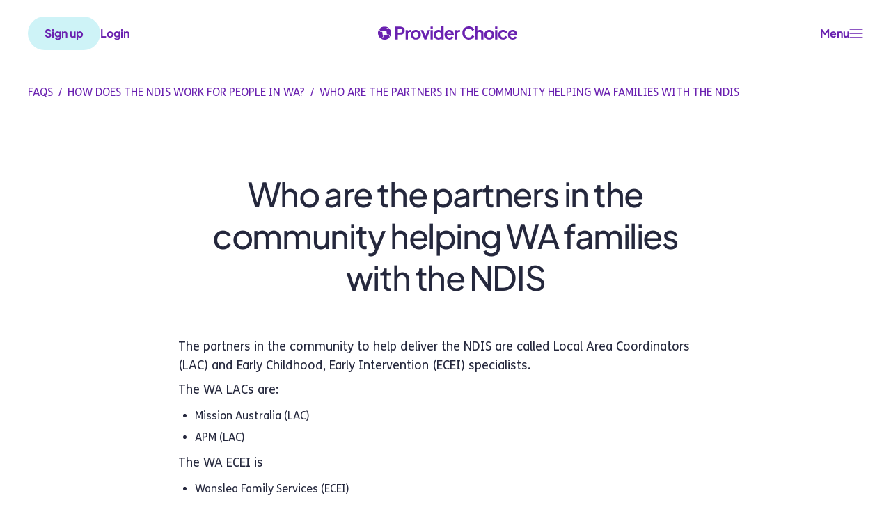

--- FILE ---
content_type: text/html; charset=utf-8
request_url: https://providerchoice.com.au/faqs/who-are-the-partners-in-the-community-helping-wa-families-with-the-ndis
body_size: 18866
content:
<!DOCTYPE html><!-- Last Published: Sat Jan 31 2026 04:53:16 GMT+0000 (Coordinated Universal Time) --><html data-wf-domain="providerchoice.com.au" data-wf-page="65c3092d80871e1357a086b2" data-wf-site="5f7fb54d8beadd1450764c70" lang="en" data-wf-collection="65c3092d80871e1357a0868f" data-wf-item-slug="who-are-the-partners-in-the-community-helping-wa-families-with-the-ndis"><head><meta charset="utf-8"/><title>Provider Choice</title><meta content="width=device-width, initial-scale=1" name="viewport"/><meta content="sI1cFhM_BbdW4OuDu3rNPGVIWkCy6kuDgAVeUADmkS0" name="google-site-verification"/><link href="https://cdn.prod.website-files.com/5f7fb54d8beadd1450764c70/css/providerchoice.shared.8547210b4.min.css" rel="stylesheet" type="text/css" integrity="sha384-hUchC0KSeL785kz5ECkQIr7j8D9cwIwNiW6WZDM4igdhosiOVMObdA2MZEVKjpum" crossorigin="anonymous"/><script type="text/javascript">!function(o,c){var n=c.documentElement,t=" w-mod-";n.className+=t+"js",("ontouchstart"in o||o.DocumentTouch&&c instanceof DocumentTouch)&&(n.className+=t+"touch")}(window,document);</script><link href="https://cdn.prod.website-files.com/5f7fb54d8beadd1450764c70/6717590e6fde401410fa767c_Icon-filled%201.svg" rel="shortcut icon" type="image/x-icon"/><link href="https://cdn.prod.website-files.com/5f7fb54d8beadd1450764c70/671759130bba53c9d63a77e7_Icon-filled%202.svg" rel="apple-touch-icon"/><script async="" src="https://www.googletagmanager.com/gtag/js?id=G-LVFC4GS9MR"></script><script type="text/javascript">window.dataLayer = window.dataLayer || [];function gtag(){dataLayer.push(arguments);}gtag('set', 'developer_id.dZGVlNj', true);gtag('js', new Date());gtag('config', 'G-LVFC4GS9MR');</script><script type="text/javascript">!function(f,b,e,v,n,t,s){if(f.fbq)return;n=f.fbq=function(){n.callMethod?n.callMethod.apply(n,arguments):n.queue.push(arguments)};if(!f._fbq)f._fbq=n;n.push=n;n.loaded=!0;n.version='2.0';n.agent='plwebflow';n.queue=[];t=b.createElement(e);t.async=!0;t.src=v;s=b.getElementsByTagName(e)[0];s.parentNode.insertBefore(t,s)}(window,document,'script','https://connect.facebook.net/en_US/fbevents.js');fbq('init', '618922091932157');fbq('track', 'PageView');</script><style>
body{
  -webkit-font-smoothing: antialiased;
  -moz-osx-font-smoothing: grayscale;
}
</style>

<!-- <script>
  const parseCookies = () => {
  const cookies = {};
  document.cookie.split(';').forEach((cookieStr) => {
   const [key, value] = cookieStr.split('=');
   cookies[key.trim()] = value;
  })
  return cookies
 }

 const appendGidToSegmentContext = (ctx) => {
  const ga4Id = parseCookies()['_ga']
  if (ctx.event.integrations) {
   ctx.event.integrations['Google Analytics 4'] = { ga_4_id: ga4Id.replace('GA1.3.', '') }
  }
  return ctx
 }
    
 const ga4Plugin = {
  name: 'Google Analytics 4 Plugin',
  type: 'before',
  version: '1.0.0',
  isLoaded: () => true,
  load: async () => { },
  track: async (ctx) => appendGidToSegmentContext(ctx),
  page: async (ctx) => appendGidToSegmentContext(ctx),
  identify: async (ctx) => appendGidToSegmentContext(ctx),
 }

  !function() {
    var analytics = window.analytics = window.analytics || [];
    if (!analytics.initialize)
        if (analytics.invoked) window.console && console.error && console.error("Segment snippet included twice.");
        else {
            analytics.invoked = !0;
            analytics.methods = ["trackSubmit", "trackClick", "trackLink", "trackForm", "pageview", "identify", "reset", "group", "track", "ready", "alias", "debug", "page", "once", "off", "on", "addSourceMiddleware", "addIntegrationMiddleware", "setAnonymousId", "addDestinationMiddleware"];
            analytics.factory = function(e) {
                return function() {
                    var t = Array.prototype.slice.call(arguments);
                    t.unshift(e);
                    analytics.push(t);
                    return analytics
                }
            };
            for (var e = 0; e < analytics.methods.length; e++) {
                var key = analytics.methods[e];
                analytics[key] = analytics.factory(key)
            }
            analytics.load = function(key, e) {
                var t = document.createElement("script");
                t.type = "text/javascript";
                t.async = !0;
                t.src = "https://cdn.segment.com/analytics.js/v1/" + key + "/analytics.min.js";
                var n = document.getElementsByTagName("script")[0];
                n.parentNode.insertBefore(t, n);
                analytics._loadOptions = e
            };
            analytics._writeKey = "k3HbmF4KY5nfn3mc7nGWiOEHwirenLKS";
            analytics.SNIPPET_VERSION = "4.13.2";
            window.location.hostname.endsWith("providerchoice.com.au") ? analytics.load("k3HbmF4KY5nfn3mc7nGWiOEHwirenLKS") : analytics.load("kRxoe7fkzEA8KPwLMQONvmWbIPeTCCLl");
            analytics.ready(() => {
                const links = document.getElementsByTagName('a')
                  var queryString = window.location.search;
  console.log(queryString);
  // ?utm_source=facebook&utm_medium=post&utm_campaign=webflow
  var URLSearchParams_wb = new URLSearchParams(queryString);
                
                 for (let i = 0; i < links.length; i++) {
                  const link = links[i]
                  const { href: oldHref } = link
                  const excludeLinks = ["mailto", "tel", "#"];
                  const isProChoLink = oldHref.indexOf('providerchoice') !== -1
                  const isExcludeLink = excludeLinks.some((excludeLink) => oldHref.includes(excludeLink))
                  if (isProChoLink && !isExcludeLink) {
                   const oldHasQuery = oldHref.indexOf('?') !== -1
                   if (oldHasQuery) {
                    link.setAttribute('href', oldHref + queryString)
                   } else {
                    link.setAttribute('href', oldHref + queryString)
                   }
                  }
                 }
                window.analytics.register(ga4Plugin);
                window.analytics.page();
            })
        }
}();
</script> -->

<!--schema-->
<script type="application/ld+json">
{
 "@context": "https://schema.org",
 "@type": "LocalBusiness",
 "name": "Provider Choice",
 "image": "https://assets.website-files.com/5f7fb54d8beadd1450764c70/611b3edea9bffb461aa10588_prodivder-choice-logo.svg",
 "@id": "",
 "url": "https://providerchoice.com.au/",
 "telephone": "1300 776 246",
 "priceRange": "@",
 "address": {
"@type": "PostalAddress",
"streetAddress": "276 Devonshire St",
"addressLocality": "Surry Hills",
"addressRegion": "NSW",
"postalCode": "2010",
"addressCountry": "AU"
 } ,
 "location": {
"@type": "PostalAddress",
"streetAddress": "23/359 Oxford Street",
"addressLocality": "Mount Hawthorn",
"addressRegion": "WA",
"postalCode": "6016",
"addressCountry": "AU"
 }  
}
</script>


<!-- [Attributes by Finsweet] Disable scrolling -->
<script defer src="https://cdn.jsdelivr.net/npm/@finsweet/attributes-scrolldisable@1/scrolldisable.js"></script>
</head><body><div><div id="top" class="back-to-top-container"><div class="back-to-top-button-wrapper"><a href="#top" aria-label="back to top" class="backtotop-button w-inline-block"><div class="backtotop-icon w-embed"><svg width="20" height="20" viewBox="0 0 20 20" fill="none" xmlns="http://www.w3.org/2000/svg">
<path fill-rule="evenodd" clip-rule="evenodd" d="M3.29289 12.7071C2.90237 12.3166 2.90237 11.6834 3.29289 11.2929L9.29289 5.29289C9.68342 4.90237 10.3166 4.90237 10.7071 5.29289L16.7071 11.2929C17.0976 11.6834 17.0976 12.3166 16.7071 12.7071C16.3166 13.0976 15.6834 13.0976 15.2929 12.7071L10 7.41421L4.70711 12.7071C4.31658 13.0976 3.68342 13.0976 3.29289 12.7071Z" fill="currentcolor"/>
</svg></div></a></div></div><section class="banner-nav-wrapper"><div class="page-padding"><div class="container-large navbar1_container"><div class="banner-content-wrapper"><div class="drop-down-text mobile-margin-right-16">Provider Choice is ready to support you through the transition to PACE. <a href="/pace-updates">Click here for more info</a></div><a data-w-id="c9762593-2354-08d0-75ba-62dbafbb7141" href="#" class="banner-close-wrapper w-inline-block"><div class="close-icon-2 margin-right-6 w-embed"><svg width="24" height="24" viewBox="0 0 24 24" fill="none" xmlns="http://www.w3.org/2000/svg">
<path d="M15.5306 9.53063L13.0603 12L15.5306 14.4694C15.6003 14.5391 15.6556 14.6218 15.6933 14.7128C15.731 14.8039 15.7504 14.9015 15.7504 15C15.7504 15.0985 15.731 15.1961 15.6933 15.2872C15.6556 15.3782 15.6003 15.4609 15.5306 15.5306C15.4609 15.6003 15.3782 15.6556 15.2872 15.6933C15.1961 15.731 15.0986 15.7504 15 15.7504C14.9015 15.7504 14.8039 15.731 14.7128 15.6933C14.6218 15.6556 14.5391 15.6003 14.4694 15.5306L12 13.0603L9.53063 15.5306C9.46095 15.6003 9.37822 15.6556 9.28718 15.6933C9.19613 15.731 9.09855 15.7504 9 15.7504C8.90146 15.7504 8.80388 15.731 8.71283 15.6933C8.62179 15.6556 8.53906 15.6003 8.46938 15.5306C8.3997 15.4609 8.34442 15.3782 8.30671 15.2872C8.269 15.1961 8.24959 15.0985 8.24959 15C8.24959 14.9015 8.269 14.8039 8.30671 14.7128C8.34442 14.6218 8.3997 14.5391 8.46938 14.4694L10.9397 12L8.46938 9.53063C8.32865 9.38989 8.24959 9.19902 8.24959 9C8.24959 8.80098 8.32865 8.61011 8.46938 8.46937C8.61011 8.32864 8.80098 8.24958 9 8.24958C9.19903 8.24958 9.3899 8.32864 9.53063 8.46937L12 10.9397L14.4694 8.46937C14.5391 8.39969 14.6218 8.34442 14.7128 8.3067C14.8039 8.26899 14.9015 8.24958 15 8.24958C15.0986 8.24958 15.1961 8.26899 15.2872 8.3067C15.3782 8.34442 15.4609 8.39969 15.5306 8.46937C15.6003 8.53906 15.6556 8.62178 15.6933 8.71283C15.731 8.80387 15.7504 8.90145 15.7504 9C15.7504 9.09855 15.731 9.19613 15.6933 9.28717C15.6556 9.37822 15.6003 9.46094 15.5306 9.53063ZM21.75 12C21.75 13.9284 21.1782 15.8134 20.1068 17.4168C19.0355 19.0202 17.5127 20.2699 15.7312 21.0078C13.9496 21.7458 11.9892 21.9389 10.0979 21.5627C8.20656 21.1865 6.46928 20.2579 5.10571 18.8943C3.74215 17.5307 2.81355 15.7934 2.43735 13.9021C2.06114 12.0108 2.25422 10.0504 2.99218 8.26884C3.73013 6.48726 4.97982 4.96451 6.58319 3.89317C8.18657 2.82183 10.0716 2.25 12 2.25C14.585 2.25273 17.0634 3.28084 18.8913 5.10872C20.7192 6.93661 21.7473 9.41498 21.75 12ZM20.25 12C20.25 10.3683 19.7661 8.77325 18.8596 7.41655C17.9531 6.05984 16.6646 5.00242 15.1571 4.37799C13.6497 3.75357 11.9909 3.59019 10.3905 3.90852C8.79017 4.22685 7.32016 5.01259 6.16637 6.16637C5.01259 7.32015 4.22685 8.79016 3.90853 10.3905C3.5902 11.9908 3.75358 13.6496 4.378 15.1571C5.00242 16.6646 6.05984 17.9531 7.41655 18.8596C8.77326 19.7661 10.3683 20.25 12 20.25C14.1873 20.2475 16.2843 19.3775 17.8309 17.8309C19.3775 16.2843 20.2475 14.1873 20.25 12Z" fill="black"/>
</svg></div><div class="drop-down-text hide-mobile text-color-black">Close</div></a></div></div></div></section><section class="banner-nav-layout"><div class="page-padding"><div class="container-1280"><div class="banner-collection_wrapper"><div class="banner-collection_list-wrapper w-dyn-list"><div class="w-dyn-empty"><div>No items found.</div></div></div><a aria-label="banner-close" data-w-id="5d15784a-8456-1078-6159-4e32f234c39a" href="#" class="banner-close-wrapper w-inline-block"><div class="close-icon-2 margin-right-6 w-embed"><svg width="24" height="24" viewBox="0 0 24 24" fill="none" xmlns="http://www.w3.org/2000/svg">
<path d="M15.5306 9.53063L13.0603 12L15.5306 14.4694C15.6003 14.5391 15.6556 14.6218 15.6933 14.7128C15.731 14.8039 15.7504 14.9015 15.7504 15C15.7504 15.0985 15.731 15.1961 15.6933 15.2872C15.6556 15.3782 15.6003 15.4609 15.5306 15.5306C15.4609 15.6003 15.3782 15.6556 15.2872 15.6933C15.1961 15.731 15.0986 15.7504 15 15.7504C14.9015 15.7504 14.8039 15.731 14.7128 15.6933C14.6218 15.6556 14.5391 15.6003 14.4694 15.5306L12 13.0603L9.53063 15.5306C9.46095 15.6003 9.37822 15.6556 9.28718 15.6933C9.19613 15.731 9.09855 15.7504 9 15.7504C8.90146 15.7504 8.80388 15.731 8.71283 15.6933C8.62179 15.6556 8.53906 15.6003 8.46938 15.5306C8.3997 15.4609 8.34442 15.3782 8.30671 15.2872C8.269 15.1961 8.24959 15.0985 8.24959 15C8.24959 14.9015 8.269 14.8039 8.30671 14.7128C8.34442 14.6218 8.3997 14.5391 8.46938 14.4694L10.9397 12L8.46938 9.53063C8.32865 9.38989 8.24959 9.19902 8.24959 9C8.24959 8.80098 8.32865 8.61011 8.46938 8.46937C8.61011 8.32864 8.80098 8.24958 9 8.24958C9.19903 8.24958 9.3899 8.32864 9.53063 8.46937L12 10.9397L14.4694 8.46937C14.5391 8.39969 14.6218 8.34442 14.7128 8.3067C14.8039 8.26899 14.9015 8.24958 15 8.24958C15.0986 8.24958 15.1961 8.26899 15.2872 8.3067C15.3782 8.34442 15.4609 8.39969 15.5306 8.46937C15.6003 8.53906 15.6556 8.62178 15.6933 8.71283C15.731 8.80387 15.7504 8.90145 15.7504 9C15.7504 9.09855 15.731 9.19613 15.6933 9.28717C15.6556 9.37822 15.6003 9.46094 15.5306 9.53063ZM21.75 12C21.75 13.9284 21.1782 15.8134 20.1068 17.4168C19.0355 19.0202 17.5127 20.2699 15.7312 21.0078C13.9496 21.7458 11.9892 21.9389 10.0979 21.5627C8.20656 21.1865 6.46928 20.2579 5.10571 18.8943C3.74215 17.5307 2.81355 15.7934 2.43735 13.9021C2.06114 12.0108 2.25422 10.0504 2.99218 8.26884C3.73013 6.48726 4.97982 4.96451 6.58319 3.89317C8.18657 2.82183 10.0716 2.25 12 2.25C14.585 2.25273 17.0634 3.28084 18.8913 5.10872C20.7192 6.93661 21.7473 9.41498 21.75 12ZM20.25 12C20.25 10.3683 19.7661 8.77325 18.8596 7.41655C17.9531 6.05984 16.6646 5.00242 15.1571 4.37799C13.6497 3.75357 11.9909 3.59019 10.3905 3.90852C8.79017 4.22685 7.32016 5.01259 6.16637 6.16637C5.01259 7.32015 4.22685 8.79016 3.90853 10.3905C3.5902 11.9908 3.75358 13.6496 4.378 15.1571C5.00242 16.6646 6.05984 17.9531 7.41655 18.8596C8.77326 19.7661 10.3683 20.25 12 20.25C14.1873 20.2475 16.2843 19.3775 17.8309 17.8309C19.3775 16.2843 20.2475 14.1873 20.25 12Z" fill="currentColor"/>
</svg></div></a></div></div></div></section><div data-animation="over-right" class="navbar-v3 w-nav" data-easing2="ease" fs-scrolldisable-element="smart-nav" data-easing="ease" data-collapse="all" data-w-id="a31ab585-e969-425a-3b87-9496424e83d0" role="banner" data-duration="400" id="navbar" data-wf--navbar-procho-3-0--nav-background-color="base"><div class="page-padding cc-nav"><div class="container-1280"><div class="padding-section-t24-b48"><div class="nav-menu_wrapper"><div class="nav-btn_wrapper hide-tablet"><a data-w-id="57ad03d3-436c-9c98-43da-6a11ea3bbb18" href="https://app.providerchoice.com.au/sign-up" target="_blank" class="nav-sign-up w-inline-block"><div class="nav-sign-up-text"><div>Sign up</div></div><div class="nav-sign-up-arrow"><div class="embed-icon w-embed"><svg width="100%" height="100%" style="" viewBox="0 0 20 20" fill="none" xmlns="http://www.w3.org/2000/svg">
<path d="M11.25 4.21875L16.75 9.46875C16.9062 9.625 17 9.8125 17 10.0312C17 10.2188 16.9062 10.4062 16.75 10.5625L11.25 15.8125C10.9688 16.0938 10.4688 16.0938 10.1875 15.7812C9.90625 15.5 9.90625 15 10.2188 14.7188L14.375 10.7812H3.75C3.3125 10.7812 3 10.4375 3 10.0312C3 9.59375 3.3125 9.28125 3.75 9.28125H14.375L10.2188 5.3125C9.90625 5.03125 9.90625 4.53125 10.1875 4.25C10.4688 3.9375 10.9375 3.9375 11.25 4.21875Z" fill="#6A21B0"/>
</svg></div></div></a><a href="/login-select" class="nav-login w-nav-link">Login</a></div><a href="/" aria-label="provider choice logo" data-w-id="c80b7da6-5c65-6943-d110-a6137909497a" class="brand w-nav-brand"><div class="nav-menu_page-load-logos"><div class="nav-icon-logo"><div class="embed-logo-icon w-embed"><svg width="100%" height="100%" style="" viewBox="0 0 42 42" fill="none" xmlns="http://www.w3.org/2000/svg">
<g clip-path="url(#clip0_6117_1001)">
<path d="M20.9967 40.4388C31.7343 40.4388 40.4388 31.7343 40.4388 20.9967C40.4388 10.2592 31.7343 1.55469 20.9967 1.55469C10.2592 1.55469 1.55469 10.2592 1.55469 20.9967C1.55469 31.7343 10.2592 40.4388 20.9967 40.4388Z" stroke="currentColor" stroke-width="2" stroke-miterlimit="10"/>
<path d="M36.702 32.4612C36.6465 29.9351 34.6757 27.3869 33.1656 26.0823C32.4494 25.4605 31.4946 25.2051 30.5563 25.3328L27.2919 25.7936L16.2773 27.348" stroke="currentColor" stroke-width="2" stroke-miterlimit="10"/>
<path d="M32.4669 5.29688C29.9187 5.31353 27.3372 7.31214 26.0159 8.83331C25.3941 9.54948 25.1387 10.5044 25.2664 11.4426L25.7438 14.818L27.2927 25.7938" stroke="currentColor" stroke-width="2" stroke-miterlimit="10"/>
<path d="M9.53125 36.6975C12.0795 36.6809 14.661 34.6822 15.9823 33.1611C16.6041 32.4449 16.8595 31.49 16.7318 30.5518L16.2821 27.3429L14.7332 16.3672" stroke="currentColor" stroke-width="2" stroke-miterlimit="10"/>
<path d="M5.30133 9.5332C5.26247 12.1203 7.28884 14.7518 8.83776 16.0898C9.55393 16.7116 10.5088 16.9669 11.4471 16.8392L14.7392 16.3729L25.7538 14.8184" stroke="currentColor" stroke-width="2" stroke-miterlimit="10"/>
</g>
<defs>
<clipPath id="clip0_6117_1001">
<rect width="42" height="42" fill="currentColor"/>
</clipPath>
</defs>
</svg></div></div><div class="nav-full-logo"><div class="embed-full-logo-icon w-embed"><svg width="100%" height="100%" style="" viewBox="0 0 200 20" fill="none" xmlns="http://www.w3.org/2000/svg">
<g clip-path="url(#clip0_6117_607)">
<path d="M193.626 18.9395C192.226 18.9395 191.001 18.6275 189.951 18.0036C188.902 17.3797 188.085 16.5341 187.502 15.4669C186.919 14.3996 186.627 13.2174 186.627 11.9203C186.627 10.574 186.919 9.38359 187.502 8.34919C188.102 7.29837 188.91 6.4692 189.926 5.8617C190.96 5.25419 192.109 4.95044 193.376 4.95044C194.442 4.95044 195.375 5.12284 196.175 5.46764C196.992 5.81244 197.683 6.28859 198.25 6.8961C198.817 7.5036 199.25 8.20141 199.55 8.98953C199.85 9.76123 200 10.5986 200 11.5016C200 11.7315 199.983 11.9696 199.95 12.2159C199.933 12.4622 199.891 12.6756 199.825 12.8562H189.326V10.3934H197.975L196.425 11.5509C196.575 10.7956 196.534 10.1224 196.3 9.53136C196.084 8.94027 195.717 8.47233 195.2 8.12753C194.701 7.78273 194.092 7.61033 193.376 7.61033C192.693 7.61033 192.084 7.78273 191.551 8.12753C191.018 8.45591 190.61 8.94848 190.326 9.60525C190.06 10.2456 189.96 11.0255 190.026 11.945C189.96 12.7659 190.068 13.4966 190.351 14.1369C190.651 14.7608 191.085 15.2452 191.651 15.59C192.234 15.9348 192.901 16.1072 193.651 16.1072C194.401 16.1072 195.034 15.9512 195.55 15.6393C196.084 15.3273 196.5 14.9086 196.8 14.3832L199.45 15.6639C199.183 16.3042 198.767 16.8707 198.2 17.3633C197.633 17.8558 196.958 18.2417 196.175 18.5208C195.409 18.7999 194.559 18.9395 193.626 18.9395Z" fill="currentColor"/>
<path d="M179.769 18.9395C178.419 18.9395 177.202 18.6357 176.119 18.0282C175.053 17.4043 174.211 16.5669 173.595 15.5161C172.978 14.4489 172.67 13.2503 172.67 11.9203C172.67 10.5904 172.978 9.40001 173.595 8.34919C174.211 7.29837 175.053 6.4692 176.119 5.8617C177.202 5.25419 178.419 4.95044 179.769 4.95044C180.735 4.95044 181.635 5.12284 182.468 5.46764C183.301 5.79602 184.018 6.25576 184.618 6.84684C185.234 7.42151 185.676 8.11111 185.943 8.91564L183.068 10.1471C182.818 9.47389 182.393 8.93206 181.793 8.52159C181.21 8.11111 180.535 7.90587 179.769 7.90587C179.052 7.90587 178.411 8.07827 177.844 8.42307C177.294 8.76787 176.861 9.24403 176.544 9.85153C176.228 10.459 176.069 11.1568 176.069 11.945C176.069 12.7331 176.228 13.4309 176.544 14.0384C176.861 14.6459 177.294 15.1221 177.844 15.4669C178.411 15.8117 179.052 15.9841 179.769 15.9841C180.552 15.9841 181.235 15.7788 181.818 15.3683C182.402 14.9579 182.818 14.4078 183.068 13.7182L185.943 14.9989C185.676 15.7542 185.243 16.4356 184.643 17.0431C184.043 17.6342 183.326 18.1021 182.493 18.4469C181.66 18.7753 180.752 18.9395 179.769 18.9395Z" fill="currentColor"/>
<path d="M168.172 18.644V5.246H171.446V18.644H168.172ZM168.172 3.74366V0.295654H171.446V3.74366H168.172Z" fill="currentColor"/>
<path d="M159.765 18.9395C158.432 18.9395 157.216 18.6357 156.116 18.0282C155.033 17.4207 154.166 16.5916 153.516 15.5407C152.883 14.4899 152.566 13.2913 152.566 11.945C152.566 10.5986 152.883 9.40001 153.516 8.34919C154.166 7.29837 155.033 6.4692 156.116 5.8617C157.199 5.25419 158.415 4.95044 159.765 4.95044C161.098 4.95044 162.306 5.25419 163.39 5.8617C164.473 6.4692 165.331 7.29837 165.964 8.34919C166.614 9.38359 166.939 10.5822 166.939 11.945C166.939 13.2913 166.614 14.4899 165.964 15.5407C165.314 16.5916 164.448 17.4207 163.365 18.0282C162.281 18.6357 161.082 18.9395 159.765 18.9395ZM159.765 15.9841C160.498 15.9841 161.14 15.8117 161.69 15.4669C162.256 15.1221 162.698 14.6459 163.015 14.0384C163.348 13.4145 163.514 12.7167 163.514 11.945C163.514 11.1568 163.348 10.4672 163.015 9.87616C162.698 9.26865 162.256 8.7925 161.69 8.4477C161.14 8.08648 160.498 7.90587 159.765 7.90587C159.015 7.90587 158.357 8.08648 157.79 8.4477C157.224 8.7925 156.774 9.26865 156.441 9.87616C156.124 10.4672 155.966 11.1568 155.966 11.945C155.966 12.7167 156.124 13.4145 156.441 14.0384C156.774 14.6459 157.224 15.1221 157.79 15.4669C158.357 15.8117 159.015 15.9841 159.765 15.9841Z" fill="currentColor"/>
<path d="M139.549 18.6439V0H142.823V7.88115L142.373 7.41321C142.69 6.60868 143.207 6.00117 143.923 5.59069C144.656 5.1638 145.506 4.95035 146.473 4.95035C147.472 4.95035 148.356 5.1638 149.122 5.59069C149.905 6.01759 150.514 6.61688 150.947 7.38858C151.38 8.14386 151.597 9.02228 151.597 10.0238V18.6439H148.322V10.7873C148.322 10.1962 148.206 9.68725 147.972 9.26035C147.739 8.83346 147.414 8.50508 146.998 8.27521C146.598 8.02892 146.123 7.90578 145.573 7.90578C145.04 7.90578 144.565 8.02892 144.148 8.27521C143.731 8.50508 143.406 8.83346 143.173 9.26035C142.94 9.68725 142.823 10.1962 142.823 10.7873V18.6439H139.549Z" fill="currentColor"/>
<path d="M130.464 18.9394C129.131 18.9394 127.898 18.7013 126.765 18.2252C125.649 17.749 124.665 17.084 123.816 16.2302C122.982 15.3765 122.332 14.3749 121.866 13.2256C121.399 12.0762 121.166 10.8202 121.166 9.45738C121.166 8.0946 121.391 6.83854 121.841 5.68921C122.307 4.52345 122.957 3.52189 123.791 2.68452C124.64 1.83073 125.632 1.17396 126.765 0.714229C127.898 0.238077 129.131 0 130.464 0C131.798 0 132.989 0.221658 134.039 0.664973C135.105 1.10829 136.005 1.69937 136.738 2.43823C137.472 3.16067 137.996 3.957 138.313 4.82721L135.264 6.23104C134.914 5.31157 134.322 4.55629 133.489 3.9652C132.656 3.3577 131.648 3.05395 130.464 3.05395C129.298 3.05395 128.265 3.32486 127.365 3.86669C126.482 4.40852 125.79 5.15559 125.29 6.10789C124.807 7.0602 124.565 8.1767 124.565 9.45738C124.565 10.7381 124.807 11.8628 125.29 12.8315C125.79 13.7838 126.482 14.5309 127.365 15.0727C128.265 15.6145 129.298 15.8854 130.464 15.8854C131.648 15.8854 132.656 15.5899 133.489 14.9988C134.322 14.3913 134.914 13.6278 135.264 12.7084L138.313 14.1122C137.996 14.9824 137.472 15.7869 136.738 16.5258C136.005 17.2482 135.105 17.8311 134.039 18.2744C132.989 18.7177 131.798 18.9394 130.464 18.9394Z" fill="currentColor"/>
<path d="M110.15 18.6439V5.24592H113.225V8.22598L112.975 7.78266C113.292 6.7811 113.783 6.08329 114.45 5.68923C115.133 5.29517 115.949 5.09814 116.899 5.09814H117.699V7.95506H116.524C115.591 7.95506 114.841 8.2424 114.275 8.81706C113.708 9.37531 113.425 10.1634 113.425 11.1814V18.6439H110.15Z" fill="currentColor"/>
<path d="M102.544 18.9395C101.144 18.9395 99.9192 18.6275 98.8693 18.0036C97.8195 17.3797 97.003 16.5341 96.4198 15.4669C95.8365 14.3996 95.5449 13.2174 95.5449 11.9203C95.5449 10.574 95.8365 9.38359 96.4198 8.34919C97.0197 7.29837 97.8279 6.4692 98.8443 5.8617C99.8775 5.25419 101.027 4.95044 102.294 4.95044C103.36 4.95044 104.293 5.12284 105.093 5.46764C105.91 5.81244 106.601 6.28859 107.168 6.8961C107.734 7.5036 108.168 8.20141 108.468 8.98953C108.768 9.76123 108.918 10.5986 108.918 11.5016C108.918 11.7315 108.901 11.9696 108.868 12.2159C108.851 12.4622 108.809 12.6756 108.743 12.8562H98.2444V10.3934H106.893L105.343 11.5509C105.493 10.7956 105.452 10.1224 105.218 9.53136C105.002 8.94027 104.635 8.47233 104.118 8.12753C103.619 7.78273 103.01 7.61033 102.294 7.61033C101.611 7.61033 101.002 7.78273 100.469 8.12753C99.9358 8.45591 99.5276 8.94848 99.2443 9.60525C98.9777 10.2456 98.8777 11.0255 98.9443 11.945C98.8777 12.7659 98.986 13.4966 99.2693 14.1369C99.5692 14.7608 100.002 15.2452 100.569 15.59C101.152 15.9348 101.819 16.1072 102.569 16.1072C103.319 16.1072 103.952 15.9512 104.468 15.6393C105.002 15.3273 105.418 14.9086 105.718 14.3832L108.368 15.6639C108.101 16.3042 107.684 16.8707 107.118 17.3633C106.551 17.8558 105.876 18.2417 105.093 18.5208C104.327 18.7999 103.477 18.9395 102.544 18.9395Z" fill="currentColor"/>
<path d="M86.8738 18.9394C85.5574 18.9394 84.3826 18.6356 83.3494 18.0281C82.3163 17.4042 81.4997 16.5586 80.8998 15.4914C80.2999 14.4241 80 13.242 80 11.9449C80 10.6313 80.2999 9.44917 80.8998 8.39835C81.4997 7.34753 82.3163 6.51016 83.3494 5.88624C84.3992 5.26231 85.5657 4.95035 86.8488 4.95035C87.882 4.95035 88.7985 5.15559 89.5983 5.56606C90.4149 5.96012 91.0564 6.51837 91.523 7.24081L91.0231 7.90578V0H94.2975V18.6439H91.198V16.0578L91.548 16.6982C91.0814 17.4206 90.4315 17.9789 89.5983 18.3729C88.7651 18.7506 87.857 18.9394 86.8738 18.9394ZM87.2237 15.984C87.9736 15.984 88.6318 15.8116 89.1984 15.4668C89.765 15.122 90.2066 14.6458 90.5232 14.0383C90.8564 13.4308 91.0231 12.733 91.0231 11.9449C91.0231 11.1732 90.8564 10.4836 90.5232 9.87607C90.2066 9.25214 89.765 8.76778 89.1984 8.42298C88.6318 8.07818 87.9736 7.90578 87.2237 7.90578C86.4905 7.90578 85.8323 8.08639 85.2491 8.44761C84.6659 8.79241 84.2076 9.26856 83.8743 9.87607C83.5577 10.4672 83.3994 11.1568 83.3994 11.9449C83.3994 12.733 83.5577 13.4308 83.8743 14.0383C84.2076 14.6458 84.6659 15.122 85.2491 15.4668C85.8323 15.8116 86.4905 15.984 87.2237 15.984Z" fill="currentColor"/>
<path d="M75.502 18.644V5.246H78.7764V18.644H75.502ZM75.502 3.74366V0.295654H78.7764V3.74366H75.502Z" fill="currentColor"/>
<path d="M66.6928 18.6438L61.3438 5.24585H64.9181L68.7925 15.7869H67.4677L71.367 5.24585H74.9414L69.5923 18.6438H66.6928Z" fill="currentColor"/>
<path d="M54.4312 18.9395C53.0981 18.9395 51.8816 18.6357 50.7818 18.0282C49.6987 17.4207 48.8321 16.5916 48.1823 15.5407C47.549 14.4899 47.2324 13.2913 47.2324 11.945C47.2324 10.5986 47.549 9.40001 48.1823 8.34919C48.8321 7.29837 49.6987 6.4692 50.7818 5.8617C51.8649 5.25419 53.0814 4.95044 54.4312 4.95044C55.7643 4.95044 56.9724 5.25419 58.0555 5.8617C59.1387 6.4692 59.9969 7.29837 60.6301 8.34919C61.28 9.38359 61.6049 10.5822 61.6049 11.945C61.6049 13.2913 61.28 14.4899 60.6301 15.5407C59.9802 16.5916 59.1137 17.4207 58.0305 18.0282C56.9474 18.6357 55.7476 18.9395 54.4312 18.9395ZM54.4312 15.9841C55.1644 15.9841 55.8059 15.8117 56.3558 15.4669C56.9224 15.1221 57.364 14.6459 57.6806 14.0384C58.0139 13.4145 58.1805 12.7167 58.1805 11.945C58.1805 11.1568 58.0139 10.4672 57.6806 9.87616C57.364 9.26865 56.9224 8.7925 56.3558 8.4477C55.8059 8.08648 55.1644 7.90587 54.4312 7.90587C53.6813 7.90587 53.0231 8.08648 52.4565 8.4477C51.8899 8.7925 51.44 9.26865 51.1067 9.87616C50.7901 10.4672 50.6318 11.1568 50.6318 11.945C50.6318 12.7167 50.7901 13.4145 51.1067 14.0384C51.44 14.6459 51.8899 15.1221 52.4565 15.4669C53.0231 15.8117 53.6813 15.9841 54.4312 15.9841Z" fill="currentColor"/>
<path d="M39.6836 18.6439V5.24592H42.7581V8.22598L42.5081 7.78266C42.8247 6.7811 43.3163 6.08329 43.9828 5.68923C44.6661 5.29517 45.4826 5.09814 46.4324 5.09814H47.2323V7.95506H46.0575C45.1243 7.95506 44.3744 8.2424 43.8079 8.81706C43.2413 9.37531 42.958 10.1634 42.958 11.1814V18.6439H39.6836Z" fill="currentColor"/>
<path d="M25 18.644V0.295654H31.9488C33.2152 0.295654 34.3317 0.525522 35.2982 0.985256C36.2814 1.42857 37.0479 2.08533 37.5978 2.95554C38.1477 3.80933 38.4227 4.85195 38.4227 6.08338C38.4227 7.29839 38.1394 8.341 37.5728 9.21121C37.0229 10.065 36.2647 10.7218 35.2982 11.1815C34.3317 11.6412 33.2152 11.8711 31.9488 11.8711H28.3994V18.644H25ZM28.3994 8.91567H31.9988C32.6153 8.91567 33.1486 8.80073 33.5985 8.57087C34.0484 8.32458 34.3984 7.98799 34.6483 7.56109C34.8983 7.1342 35.0233 6.64162 35.0233 6.08338C35.0233 5.50871 34.8983 5.01614 34.6483 4.60566C34.3984 4.17876 34.0484 3.85038 33.5985 3.62052C33.1486 3.37423 32.6153 3.25109 31.9988 3.25109H28.3994V8.91567Z" fill="currentColor"/>
</g>
<g clip-path="url(#clip1_6117_607)">
<path d="M12.8215 11.5641L14.0787 11.3884C14.6411 11.31 15.2007 11.4695 15.6171 11.8318C16.3579 12.4753 17.2177 13.5892 17.4124 14.7626C18.3776 13.2783 18.9399 11.5128 18.9399 9.60936C18.9399 8.21966 18.6371 6.90026 18.0991 5.71063C17.4989 4.38312 16.5985 3.21782 15.4873 2.30127H15.0547C14.0165 2.30938 12.8566 3.11238 12.1699 3.90727C11.9374 4.17493 11.8346 4.53993 11.886 4.90763L12.8242 11.5641H12.8215Z" fill="currentColor"/>
<path d="M11.215 5.00238C11.1366 4.44001 11.2961 3.88034 11.6584 3.46397C12.31 2.71505 13.4348 1.84987 14.6163 1.66331C13.1347 0.700797 11.3691 0.138428 9.46844 0.138428C8.05981 0.138428 6.72148 0.449353 5.52104 1.00091C4.21245 1.60113 3.06609 2.49335 2.16035 3.59105V4.02364C2.14413 5.22949 3.16072 6.43804 3.76364 6.96256C4.03131 7.19508 4.39631 7.30052 4.76401 7.24645L11.3962 6.31367L11.2123 5.00238H11.215Z" fill="currentColor"/>
<path d="M15.1734 12.3403C14.9057 12.1078 14.5407 12.005 14.173 12.0564L7.55439 12.9892L7.72742 14.2194C7.80583 14.7817 7.64631 15.3414 7.28402 15.7578C6.63243 16.5067 5.50769 17.3719 4.32617 17.5584C5.8078 18.521 7.57331 19.0806 9.47131 19.0806C10.8799 19.0806 12.2183 18.7697 13.4187 18.2181C14.7273 17.6179 15.8737 16.7257 16.7794 15.628V15.1954C16.7578 14.1707 15.9575 13.0216 15.1734 12.343V12.3403Z" fill="currentColor"/>
<path d="M6.12928 7.73848L4.86125 7.91692C4.76662 7.93044 4.67469 7.93585 4.58006 7.93585C4.11503 7.93585 3.66892 7.77363 3.32284 7.47352C2.5604 6.81111 1.68981 5.67015 1.51677 4.47241C0.559665 5.95404 0 7.71685 0 9.60944C0 11.0316 0.316333 12.378 0.875998 13.5866C1.47622 14.8816 2.36303 16.0199 3.45262 16.9175H3.88521C4.92343 16.9094 6.08332 16.1064 6.77006 15.3115C7.00257 15.0439 7.10531 14.6789 7.05394 14.3112L6.12658 7.73577L6.12928 7.73848Z" fill="currentColor"/>
</g>
<defs>
<clipPath id="clip0_6117_607">
<rect width="175" height="18.9394" fill="currentColor" transform="translate(25)"/>
</clipPath>
<clipPath id="clip1_6117_607">
<rect width="18.9394" height="18.9394" fill="currentColor" transform="translate(0 0.141113)"/>
</clipPath>
</defs>
</svg></div><div class="nav-embed-full-logo w-embed"><svg width="100%" height="100%" style="" viewBox="0 0 200 20" fill="none" xmlns="http://www.w3.org/2000/svg">
<g clip-path="url(#clip0_6117_607)">
<path d="M193.626 18.9395C192.226 18.9395 191.001 18.6275 189.951 18.0036C188.902 17.3797 188.085 16.5341 187.502 15.4669C186.919 14.3996 186.627 13.2174 186.627 11.9203C186.627 10.574 186.919 9.38359 187.502 8.34919C188.102 7.29837 188.91 6.4692 189.926 5.8617C190.96 5.25419 192.109 4.95044 193.376 4.95044C194.442 4.95044 195.375 5.12284 196.175 5.46764C196.992 5.81244 197.683 6.28859 198.25 6.8961C198.817 7.5036 199.25 8.20141 199.55 8.98953C199.85 9.76123 200 10.5986 200 11.5016C200 11.7315 199.983 11.9696 199.95 12.2159C199.933 12.4622 199.891 12.6756 199.825 12.8562H189.326V10.3934H197.975L196.425 11.5509C196.575 10.7956 196.534 10.1224 196.3 9.53136C196.084 8.94027 195.717 8.47233 195.2 8.12753C194.701 7.78273 194.092 7.61033 193.376 7.61033C192.693 7.61033 192.084 7.78273 191.551 8.12753C191.018 8.45591 190.61 8.94848 190.326 9.60525C190.06 10.2456 189.96 11.0255 190.026 11.945C189.96 12.7659 190.068 13.4966 190.351 14.1369C190.651 14.7608 191.085 15.2452 191.651 15.59C192.234 15.9348 192.901 16.1072 193.651 16.1072C194.401 16.1072 195.034 15.9512 195.55 15.6393C196.084 15.3273 196.5 14.9086 196.8 14.3832L199.45 15.6639C199.183 16.3042 198.767 16.8707 198.2 17.3633C197.633 17.8558 196.958 18.2417 196.175 18.5208C195.409 18.7999 194.559 18.9395 193.626 18.9395Z" fill="currentColor"/>
<path d="M179.769 18.9395C178.419 18.9395 177.202 18.6357 176.119 18.0282C175.053 17.4043 174.211 16.5669 173.595 15.5161C172.978 14.4489 172.67 13.2503 172.67 11.9203C172.67 10.5904 172.978 9.40001 173.595 8.34919C174.211 7.29837 175.053 6.4692 176.119 5.8617C177.202 5.25419 178.419 4.95044 179.769 4.95044C180.735 4.95044 181.635 5.12284 182.468 5.46764C183.301 5.79602 184.018 6.25576 184.618 6.84684C185.234 7.42151 185.676 8.11111 185.943 8.91564L183.068 10.1471C182.818 9.47389 182.393 8.93206 181.793 8.52159C181.21 8.11111 180.535 7.90587 179.769 7.90587C179.052 7.90587 178.411 8.07827 177.844 8.42307C177.294 8.76787 176.861 9.24403 176.544 9.85153C176.228 10.459 176.069 11.1568 176.069 11.945C176.069 12.7331 176.228 13.4309 176.544 14.0384C176.861 14.6459 177.294 15.1221 177.844 15.4669C178.411 15.8117 179.052 15.9841 179.769 15.9841C180.552 15.9841 181.235 15.7788 181.818 15.3683C182.402 14.9579 182.818 14.4078 183.068 13.7182L185.943 14.9989C185.676 15.7542 185.243 16.4356 184.643 17.0431C184.043 17.6342 183.326 18.1021 182.493 18.4469C181.66 18.7753 180.752 18.9395 179.769 18.9395Z" fill="currentColor"/>
<path d="M168.172 18.644V5.246H171.446V18.644H168.172ZM168.172 3.74366V0.295654H171.446V3.74366H168.172Z" fill="currentColor"/>
<path d="M159.765 18.9395C158.432 18.9395 157.216 18.6357 156.116 18.0282C155.033 17.4207 154.166 16.5916 153.516 15.5407C152.883 14.4899 152.566 13.2913 152.566 11.945C152.566 10.5986 152.883 9.40001 153.516 8.34919C154.166 7.29837 155.033 6.4692 156.116 5.8617C157.199 5.25419 158.415 4.95044 159.765 4.95044C161.098 4.95044 162.306 5.25419 163.39 5.8617C164.473 6.4692 165.331 7.29837 165.964 8.34919C166.614 9.38359 166.939 10.5822 166.939 11.945C166.939 13.2913 166.614 14.4899 165.964 15.5407C165.314 16.5916 164.448 17.4207 163.365 18.0282C162.281 18.6357 161.082 18.9395 159.765 18.9395ZM159.765 15.9841C160.498 15.9841 161.14 15.8117 161.69 15.4669C162.256 15.1221 162.698 14.6459 163.015 14.0384C163.348 13.4145 163.514 12.7167 163.514 11.945C163.514 11.1568 163.348 10.4672 163.015 9.87616C162.698 9.26865 162.256 8.7925 161.69 8.4477C161.14 8.08648 160.498 7.90587 159.765 7.90587C159.015 7.90587 158.357 8.08648 157.79 8.4477C157.224 8.7925 156.774 9.26865 156.441 9.87616C156.124 10.4672 155.966 11.1568 155.966 11.945C155.966 12.7167 156.124 13.4145 156.441 14.0384C156.774 14.6459 157.224 15.1221 157.79 15.4669C158.357 15.8117 159.015 15.9841 159.765 15.9841Z" fill="currentColor"/>
<path d="M139.549 18.6439V0H142.823V7.88115L142.373 7.41321C142.69 6.60868 143.207 6.00117 143.923 5.59069C144.656 5.1638 145.506 4.95035 146.473 4.95035C147.472 4.95035 148.356 5.1638 149.122 5.59069C149.905 6.01759 150.514 6.61688 150.947 7.38858C151.38 8.14386 151.597 9.02228 151.597 10.0238V18.6439H148.322V10.7873C148.322 10.1962 148.206 9.68725 147.972 9.26035C147.739 8.83346 147.414 8.50508 146.998 8.27521C146.598 8.02892 146.123 7.90578 145.573 7.90578C145.04 7.90578 144.565 8.02892 144.148 8.27521C143.731 8.50508 143.406 8.83346 143.173 9.26035C142.94 9.68725 142.823 10.1962 142.823 10.7873V18.6439H139.549Z" fill="currentColor"/>
<path d="M130.464 18.9394C129.131 18.9394 127.898 18.7013 126.765 18.2252C125.649 17.749 124.665 17.084 123.816 16.2302C122.982 15.3765 122.332 14.3749 121.866 13.2256C121.399 12.0762 121.166 10.8202 121.166 9.45738C121.166 8.0946 121.391 6.83854 121.841 5.68921C122.307 4.52345 122.957 3.52189 123.791 2.68452C124.64 1.83073 125.632 1.17396 126.765 0.714229C127.898 0.238077 129.131 0 130.464 0C131.798 0 132.989 0.221658 134.039 0.664973C135.105 1.10829 136.005 1.69937 136.738 2.43823C137.472 3.16067 137.996 3.957 138.313 4.82721L135.264 6.23104C134.914 5.31157 134.322 4.55629 133.489 3.9652C132.656 3.3577 131.648 3.05395 130.464 3.05395C129.298 3.05395 128.265 3.32486 127.365 3.86669C126.482 4.40852 125.79 5.15559 125.29 6.10789C124.807 7.0602 124.565 8.1767 124.565 9.45738C124.565 10.7381 124.807 11.8628 125.29 12.8315C125.79 13.7838 126.482 14.5309 127.365 15.0727C128.265 15.6145 129.298 15.8854 130.464 15.8854C131.648 15.8854 132.656 15.5899 133.489 14.9988C134.322 14.3913 134.914 13.6278 135.264 12.7084L138.313 14.1122C137.996 14.9824 137.472 15.7869 136.738 16.5258C136.005 17.2482 135.105 17.8311 134.039 18.2744C132.989 18.7177 131.798 18.9394 130.464 18.9394Z" fill="currentColor"/>
<path d="M110.15 18.6439V5.24592H113.225V8.22598L112.975 7.78266C113.292 6.7811 113.783 6.08329 114.45 5.68923C115.133 5.29517 115.949 5.09814 116.899 5.09814H117.699V7.95506H116.524C115.591 7.95506 114.841 8.2424 114.275 8.81706C113.708 9.37531 113.425 10.1634 113.425 11.1814V18.6439H110.15Z" fill="currentColor"/>
<path d="M102.544 18.9395C101.144 18.9395 99.9192 18.6275 98.8693 18.0036C97.8195 17.3797 97.003 16.5341 96.4198 15.4669C95.8365 14.3996 95.5449 13.2174 95.5449 11.9203C95.5449 10.574 95.8365 9.38359 96.4198 8.34919C97.0197 7.29837 97.8279 6.4692 98.8443 5.8617C99.8775 5.25419 101.027 4.95044 102.294 4.95044C103.36 4.95044 104.293 5.12284 105.093 5.46764C105.91 5.81244 106.601 6.28859 107.168 6.8961C107.734 7.5036 108.168 8.20141 108.468 8.98953C108.768 9.76123 108.918 10.5986 108.918 11.5016C108.918 11.7315 108.901 11.9696 108.868 12.2159C108.851 12.4622 108.809 12.6756 108.743 12.8562H98.2444V10.3934H106.893L105.343 11.5509C105.493 10.7956 105.452 10.1224 105.218 9.53136C105.002 8.94027 104.635 8.47233 104.118 8.12753C103.619 7.78273 103.01 7.61033 102.294 7.61033C101.611 7.61033 101.002 7.78273 100.469 8.12753C99.9358 8.45591 99.5276 8.94848 99.2443 9.60525C98.9777 10.2456 98.8777 11.0255 98.9443 11.945C98.8777 12.7659 98.986 13.4966 99.2693 14.1369C99.5692 14.7608 100.002 15.2452 100.569 15.59C101.152 15.9348 101.819 16.1072 102.569 16.1072C103.319 16.1072 103.952 15.9512 104.468 15.6393C105.002 15.3273 105.418 14.9086 105.718 14.3832L108.368 15.6639C108.101 16.3042 107.684 16.8707 107.118 17.3633C106.551 17.8558 105.876 18.2417 105.093 18.5208C104.327 18.7999 103.477 18.9395 102.544 18.9395Z" fill="currentColor"/>
<path d="M86.8738 18.9394C85.5574 18.9394 84.3826 18.6356 83.3494 18.0281C82.3163 17.4042 81.4997 16.5586 80.8998 15.4914C80.2999 14.4241 80 13.242 80 11.9449C80 10.6313 80.2999 9.44917 80.8998 8.39835C81.4997 7.34753 82.3163 6.51016 83.3494 5.88624C84.3992 5.26231 85.5657 4.95035 86.8488 4.95035C87.882 4.95035 88.7985 5.15559 89.5983 5.56606C90.4149 5.96012 91.0564 6.51837 91.523 7.24081L91.0231 7.90578V0H94.2975V18.6439H91.198V16.0578L91.548 16.6982C91.0814 17.4206 90.4315 17.9789 89.5983 18.3729C88.7651 18.7506 87.857 18.9394 86.8738 18.9394ZM87.2237 15.984C87.9736 15.984 88.6318 15.8116 89.1984 15.4668C89.765 15.122 90.2066 14.6458 90.5232 14.0383C90.8564 13.4308 91.0231 12.733 91.0231 11.9449C91.0231 11.1732 90.8564 10.4836 90.5232 9.87607C90.2066 9.25214 89.765 8.76778 89.1984 8.42298C88.6318 8.07818 87.9736 7.90578 87.2237 7.90578C86.4905 7.90578 85.8323 8.08639 85.2491 8.44761C84.6659 8.79241 84.2076 9.26856 83.8743 9.87607C83.5577 10.4672 83.3994 11.1568 83.3994 11.9449C83.3994 12.733 83.5577 13.4308 83.8743 14.0383C84.2076 14.6458 84.6659 15.122 85.2491 15.4668C85.8323 15.8116 86.4905 15.984 87.2237 15.984Z" fill="currentColor"/>
<path d="M75.502 18.644V5.246H78.7764V18.644H75.502ZM75.502 3.74366V0.295654H78.7764V3.74366H75.502Z" fill="currentColor"/>
<path d="M66.6928 18.6438L61.3438 5.24585H64.9181L68.7925 15.7869H67.4677L71.367 5.24585H74.9414L69.5923 18.6438H66.6928Z" fill="currentColor"/>
<path d="M54.4312 18.9395C53.0981 18.9395 51.8816 18.6357 50.7818 18.0282C49.6987 17.4207 48.8321 16.5916 48.1823 15.5407C47.549 14.4899 47.2324 13.2913 47.2324 11.945C47.2324 10.5986 47.549 9.40001 48.1823 8.34919C48.8321 7.29837 49.6987 6.4692 50.7818 5.8617C51.8649 5.25419 53.0814 4.95044 54.4312 4.95044C55.7643 4.95044 56.9724 5.25419 58.0555 5.8617C59.1387 6.4692 59.9969 7.29837 60.6301 8.34919C61.28 9.38359 61.6049 10.5822 61.6049 11.945C61.6049 13.2913 61.28 14.4899 60.6301 15.5407C59.9802 16.5916 59.1137 17.4207 58.0305 18.0282C56.9474 18.6357 55.7476 18.9395 54.4312 18.9395ZM54.4312 15.9841C55.1644 15.9841 55.8059 15.8117 56.3558 15.4669C56.9224 15.1221 57.364 14.6459 57.6806 14.0384C58.0139 13.4145 58.1805 12.7167 58.1805 11.945C58.1805 11.1568 58.0139 10.4672 57.6806 9.87616C57.364 9.26865 56.9224 8.7925 56.3558 8.4477C55.8059 8.08648 55.1644 7.90587 54.4312 7.90587C53.6813 7.90587 53.0231 8.08648 52.4565 8.4477C51.8899 8.7925 51.44 9.26865 51.1067 9.87616C50.7901 10.4672 50.6318 11.1568 50.6318 11.945C50.6318 12.7167 50.7901 13.4145 51.1067 14.0384C51.44 14.6459 51.8899 15.1221 52.4565 15.4669C53.0231 15.8117 53.6813 15.9841 54.4312 15.9841Z" fill="currentColor"/>
<path d="M39.6836 18.6439V5.24592H42.7581V8.22598L42.5081 7.78266C42.8247 6.7811 43.3163 6.08329 43.9828 5.68923C44.6661 5.29517 45.4826 5.09814 46.4324 5.09814H47.2323V7.95506H46.0575C45.1243 7.95506 44.3744 8.2424 43.8079 8.81706C43.2413 9.37531 42.958 10.1634 42.958 11.1814V18.6439H39.6836Z" fill="currentColor"/>
<path d="M25 18.644V0.295654H31.9488C33.2152 0.295654 34.3317 0.525522 35.2982 0.985256C36.2814 1.42857 37.0479 2.08533 37.5978 2.95554C38.1477 3.80933 38.4227 4.85195 38.4227 6.08338C38.4227 7.29839 38.1394 8.341 37.5728 9.21121C37.0229 10.065 36.2647 10.7218 35.2982 11.1815C34.3317 11.6412 33.2152 11.8711 31.9488 11.8711H28.3994V18.644H25ZM28.3994 8.91567H31.9988C32.6153 8.91567 33.1486 8.80073 33.5985 8.57087C34.0484 8.32458 34.3984 7.98799 34.6483 7.56109C34.8983 7.1342 35.0233 6.64162 35.0233 6.08338C35.0233 5.50871 34.8983 5.01614 34.6483 4.60566C34.3984 4.17876 34.0484 3.85038 33.5985 3.62052C33.1486 3.37423 32.6153 3.25109 31.9988 3.25109H28.3994V8.91567Z" fill="currentColor"/>
</g>
<g clip-path="url(#clip1_6117_607)">
<path d="M12.8215 11.5641L14.0787 11.3884C14.6411 11.31 15.2007 11.4695 15.6171 11.8318C16.3579 12.4753 17.2177 13.5892 17.4124 14.7626C18.3776 13.2783 18.9399 11.5128 18.9399 9.60936C18.9399 8.21966 18.6371 6.90026 18.0991 5.71063C17.4989 4.38312 16.5985 3.21782 15.4873 2.30127H15.0547C14.0165 2.30938 12.8566 3.11238 12.1699 3.90727C11.9374 4.17493 11.8346 4.53993 11.886 4.90763L12.8242 11.5641H12.8215Z" fill="currentColor"/>
<path d="M11.215 5.00238C11.1366 4.44001 11.2961 3.88034 11.6584 3.46397C12.31 2.71505 13.4348 1.84987 14.6163 1.66331C13.1347 0.700797 11.3691 0.138428 9.46844 0.138428C8.05981 0.138428 6.72148 0.449353 5.52104 1.00091C4.21245 1.60113 3.06609 2.49335 2.16035 3.59105V4.02364C2.14413 5.22949 3.16072 6.43804 3.76364 6.96256C4.03131 7.19508 4.39631 7.30052 4.76401 7.24645L11.3962 6.31367L11.2123 5.00238H11.215Z" fill="currentColor"/>
<path d="M15.1734 12.3403C14.9057 12.1078 14.5407 12.005 14.173 12.0564L7.55439 12.9892L7.72742 14.2194C7.80583 14.7817 7.64631 15.3414 7.28402 15.7578C6.63243 16.5067 5.50769 17.3719 4.32617 17.5584C5.8078 18.521 7.57331 19.0806 9.47131 19.0806C10.8799 19.0806 12.2183 18.7697 13.4187 18.2181C14.7273 17.6179 15.8737 16.7257 16.7794 15.628V15.1954C16.7578 14.1707 15.9575 13.0216 15.1734 12.343V12.3403Z" fill="currentColor"/>
<path d="M6.12928 7.73848L4.86125 7.91692C4.76662 7.93044 4.67469 7.93585 4.58006 7.93585C4.11503 7.93585 3.66892 7.77363 3.32284 7.47352C2.5604 6.81111 1.68981 5.67015 1.51677 4.47241C0.559665 5.95404 0 7.71685 0 9.60944C0 11.0316 0.316333 12.378 0.875998 13.5866C1.47622 14.8816 2.36303 16.0199 3.45262 16.9175H3.88521C4.92343 16.9094 6.08332 16.1064 6.77006 15.3115C7.00257 15.0439 7.10531 14.6789 7.05394 14.3112L6.12658 7.73577L6.12928 7.73848Z" fill="currentColor"/>
</g>
<defs>
<clipPath id="clip0_6117_607">
<rect width="175" height="18.9394" fill="currentColor" transform="translate(25)"/>
</clipPath>
<clipPath id="clip1_6117_607">
<rect width="18.9394" height="18.9394" fill="currentColor" transform="translate(0 0.141113)"/>
</clipPath>
</defs>
</svg></div></div></div><div class="nav-meu_hover-logos"><div class="nav-icon-logo-hover"><div class="embed-logo-icon w-embed"><svg width="100%" height="100%" style="" viewBox="0 0 42 42" fill="none" xmlns="http://www.w3.org/2000/svg">
<g clip-path="url(#clip0_6117_1001)">
<path d="M20.9967 40.4388C31.7343 40.4388 40.4388 31.7343 40.4388 20.9967C40.4388 10.2592 31.7343 1.55469 20.9967 1.55469C10.2592 1.55469 1.55469 10.2592 1.55469 20.9967C1.55469 31.7343 10.2592 40.4388 20.9967 40.4388Z" stroke="currentColor" stroke-width="2" stroke-miterlimit="10"/>
<path d="M36.702 32.4612C36.6465 29.9351 34.6757 27.3869 33.1656 26.0823C32.4494 25.4605 31.4946 25.2051 30.5563 25.3328L27.2919 25.7936L16.2773 27.348" stroke="currentColor" stroke-width="2" stroke-miterlimit="10"/>
<path d="M32.4669 5.29688C29.9187 5.31353 27.3372 7.31214 26.0159 8.83331C25.3941 9.54948 25.1387 10.5044 25.2664 11.4426L25.7438 14.818L27.2927 25.7938" stroke="currentColor" stroke-width="2" stroke-miterlimit="10"/>
<path d="M9.53125 36.6975C12.0795 36.6809 14.661 34.6822 15.9823 33.1611C16.6041 32.4449 16.8595 31.49 16.7318 30.5518L16.2821 27.3429L14.7332 16.3672" stroke="currentColor" stroke-width="2" stroke-miterlimit="10"/>
<path d="M5.30133 9.5332C5.26247 12.1203 7.28884 14.7518 8.83776 16.0898C9.55393 16.7116 10.5088 16.9669 11.4471 16.8392L14.7392 16.3729L25.7538 14.8184" stroke="currentColor" stroke-width="2" stroke-miterlimit="10"/>
</g>
<defs>
<clipPath id="clip0_6117_1001">
<rect width="42" height="42" fill="currentColor"/>
</clipPath>
</defs>
</svg></div></div><div class="nav-full-logo-hover"><div class="embed-full-logo-icon w-embed"><svg width="100%" height="100%" style="" viewBox="0 0 200 20" fill="none" xmlns="http://www.w3.org/2000/svg">
<g clip-path="url(#clip0_6117_607)">
<path d="M193.626 18.9395C192.226 18.9395 191.001 18.6275 189.951 18.0036C188.902 17.3797 188.085 16.5341 187.502 15.4669C186.919 14.3996 186.627 13.2174 186.627 11.9203C186.627 10.574 186.919 9.38359 187.502 8.34919C188.102 7.29837 188.91 6.4692 189.926 5.8617C190.96 5.25419 192.109 4.95044 193.376 4.95044C194.442 4.95044 195.375 5.12284 196.175 5.46764C196.992 5.81244 197.683 6.28859 198.25 6.8961C198.817 7.5036 199.25 8.20141 199.55 8.98953C199.85 9.76123 200 10.5986 200 11.5016C200 11.7315 199.983 11.9696 199.95 12.2159C199.933 12.4622 199.891 12.6756 199.825 12.8562H189.326V10.3934H197.975L196.425 11.5509C196.575 10.7956 196.534 10.1224 196.3 9.53136C196.084 8.94027 195.717 8.47233 195.2 8.12753C194.701 7.78273 194.092 7.61033 193.376 7.61033C192.693 7.61033 192.084 7.78273 191.551 8.12753C191.018 8.45591 190.61 8.94848 190.326 9.60525C190.06 10.2456 189.96 11.0255 190.026 11.945C189.96 12.7659 190.068 13.4966 190.351 14.1369C190.651 14.7608 191.085 15.2452 191.651 15.59C192.234 15.9348 192.901 16.1072 193.651 16.1072C194.401 16.1072 195.034 15.9512 195.55 15.6393C196.084 15.3273 196.5 14.9086 196.8 14.3832L199.45 15.6639C199.183 16.3042 198.767 16.8707 198.2 17.3633C197.633 17.8558 196.958 18.2417 196.175 18.5208C195.409 18.7999 194.559 18.9395 193.626 18.9395Z" fill="currentColor"/>
<path d="M179.769 18.9395C178.419 18.9395 177.202 18.6357 176.119 18.0282C175.053 17.4043 174.211 16.5669 173.595 15.5161C172.978 14.4489 172.67 13.2503 172.67 11.9203C172.67 10.5904 172.978 9.40001 173.595 8.34919C174.211 7.29837 175.053 6.4692 176.119 5.8617C177.202 5.25419 178.419 4.95044 179.769 4.95044C180.735 4.95044 181.635 5.12284 182.468 5.46764C183.301 5.79602 184.018 6.25576 184.618 6.84684C185.234 7.42151 185.676 8.11111 185.943 8.91564L183.068 10.1471C182.818 9.47389 182.393 8.93206 181.793 8.52159C181.21 8.11111 180.535 7.90587 179.769 7.90587C179.052 7.90587 178.411 8.07827 177.844 8.42307C177.294 8.76787 176.861 9.24403 176.544 9.85153C176.228 10.459 176.069 11.1568 176.069 11.945C176.069 12.7331 176.228 13.4309 176.544 14.0384C176.861 14.6459 177.294 15.1221 177.844 15.4669C178.411 15.8117 179.052 15.9841 179.769 15.9841C180.552 15.9841 181.235 15.7788 181.818 15.3683C182.402 14.9579 182.818 14.4078 183.068 13.7182L185.943 14.9989C185.676 15.7542 185.243 16.4356 184.643 17.0431C184.043 17.6342 183.326 18.1021 182.493 18.4469C181.66 18.7753 180.752 18.9395 179.769 18.9395Z" fill="currentColor"/>
<path d="M168.172 18.644V5.246H171.446V18.644H168.172ZM168.172 3.74366V0.295654H171.446V3.74366H168.172Z" fill="currentColor"/>
<path d="M159.765 18.9395C158.432 18.9395 157.216 18.6357 156.116 18.0282C155.033 17.4207 154.166 16.5916 153.516 15.5407C152.883 14.4899 152.566 13.2913 152.566 11.945C152.566 10.5986 152.883 9.40001 153.516 8.34919C154.166 7.29837 155.033 6.4692 156.116 5.8617C157.199 5.25419 158.415 4.95044 159.765 4.95044C161.098 4.95044 162.306 5.25419 163.39 5.8617C164.473 6.4692 165.331 7.29837 165.964 8.34919C166.614 9.38359 166.939 10.5822 166.939 11.945C166.939 13.2913 166.614 14.4899 165.964 15.5407C165.314 16.5916 164.448 17.4207 163.365 18.0282C162.281 18.6357 161.082 18.9395 159.765 18.9395ZM159.765 15.9841C160.498 15.9841 161.14 15.8117 161.69 15.4669C162.256 15.1221 162.698 14.6459 163.015 14.0384C163.348 13.4145 163.514 12.7167 163.514 11.945C163.514 11.1568 163.348 10.4672 163.015 9.87616C162.698 9.26865 162.256 8.7925 161.69 8.4477C161.14 8.08648 160.498 7.90587 159.765 7.90587C159.015 7.90587 158.357 8.08648 157.79 8.4477C157.224 8.7925 156.774 9.26865 156.441 9.87616C156.124 10.4672 155.966 11.1568 155.966 11.945C155.966 12.7167 156.124 13.4145 156.441 14.0384C156.774 14.6459 157.224 15.1221 157.79 15.4669C158.357 15.8117 159.015 15.9841 159.765 15.9841Z" fill="currentColor"/>
<path d="M139.549 18.6439V0H142.823V7.88115L142.373 7.41321C142.69 6.60868 143.207 6.00117 143.923 5.59069C144.656 5.1638 145.506 4.95035 146.473 4.95035C147.472 4.95035 148.356 5.1638 149.122 5.59069C149.905 6.01759 150.514 6.61688 150.947 7.38858C151.38 8.14386 151.597 9.02228 151.597 10.0238V18.6439H148.322V10.7873C148.322 10.1962 148.206 9.68725 147.972 9.26035C147.739 8.83346 147.414 8.50508 146.998 8.27521C146.598 8.02892 146.123 7.90578 145.573 7.90578C145.04 7.90578 144.565 8.02892 144.148 8.27521C143.731 8.50508 143.406 8.83346 143.173 9.26035C142.94 9.68725 142.823 10.1962 142.823 10.7873V18.6439H139.549Z" fill="currentColor"/>
<path d="M130.464 18.9394C129.131 18.9394 127.898 18.7013 126.765 18.2252C125.649 17.749 124.665 17.084 123.816 16.2302C122.982 15.3765 122.332 14.3749 121.866 13.2256C121.399 12.0762 121.166 10.8202 121.166 9.45738C121.166 8.0946 121.391 6.83854 121.841 5.68921C122.307 4.52345 122.957 3.52189 123.791 2.68452C124.64 1.83073 125.632 1.17396 126.765 0.714229C127.898 0.238077 129.131 0 130.464 0C131.798 0 132.989 0.221658 134.039 0.664973C135.105 1.10829 136.005 1.69937 136.738 2.43823C137.472 3.16067 137.996 3.957 138.313 4.82721L135.264 6.23104C134.914 5.31157 134.322 4.55629 133.489 3.9652C132.656 3.3577 131.648 3.05395 130.464 3.05395C129.298 3.05395 128.265 3.32486 127.365 3.86669C126.482 4.40852 125.79 5.15559 125.29 6.10789C124.807 7.0602 124.565 8.1767 124.565 9.45738C124.565 10.7381 124.807 11.8628 125.29 12.8315C125.79 13.7838 126.482 14.5309 127.365 15.0727C128.265 15.6145 129.298 15.8854 130.464 15.8854C131.648 15.8854 132.656 15.5899 133.489 14.9988C134.322 14.3913 134.914 13.6278 135.264 12.7084L138.313 14.1122C137.996 14.9824 137.472 15.7869 136.738 16.5258C136.005 17.2482 135.105 17.8311 134.039 18.2744C132.989 18.7177 131.798 18.9394 130.464 18.9394Z" fill="currentColor"/>
<path d="M110.15 18.6439V5.24592H113.225V8.22598L112.975 7.78266C113.292 6.7811 113.783 6.08329 114.45 5.68923C115.133 5.29517 115.949 5.09814 116.899 5.09814H117.699V7.95506H116.524C115.591 7.95506 114.841 8.2424 114.275 8.81706C113.708 9.37531 113.425 10.1634 113.425 11.1814V18.6439H110.15Z" fill="currentColor"/>
<path d="M102.544 18.9395C101.144 18.9395 99.9192 18.6275 98.8693 18.0036C97.8195 17.3797 97.003 16.5341 96.4198 15.4669C95.8365 14.3996 95.5449 13.2174 95.5449 11.9203C95.5449 10.574 95.8365 9.38359 96.4198 8.34919C97.0197 7.29837 97.8279 6.4692 98.8443 5.8617C99.8775 5.25419 101.027 4.95044 102.294 4.95044C103.36 4.95044 104.293 5.12284 105.093 5.46764C105.91 5.81244 106.601 6.28859 107.168 6.8961C107.734 7.5036 108.168 8.20141 108.468 8.98953C108.768 9.76123 108.918 10.5986 108.918 11.5016C108.918 11.7315 108.901 11.9696 108.868 12.2159C108.851 12.4622 108.809 12.6756 108.743 12.8562H98.2444V10.3934H106.893L105.343 11.5509C105.493 10.7956 105.452 10.1224 105.218 9.53136C105.002 8.94027 104.635 8.47233 104.118 8.12753C103.619 7.78273 103.01 7.61033 102.294 7.61033C101.611 7.61033 101.002 7.78273 100.469 8.12753C99.9358 8.45591 99.5276 8.94848 99.2443 9.60525C98.9777 10.2456 98.8777 11.0255 98.9443 11.945C98.8777 12.7659 98.986 13.4966 99.2693 14.1369C99.5692 14.7608 100.002 15.2452 100.569 15.59C101.152 15.9348 101.819 16.1072 102.569 16.1072C103.319 16.1072 103.952 15.9512 104.468 15.6393C105.002 15.3273 105.418 14.9086 105.718 14.3832L108.368 15.6639C108.101 16.3042 107.684 16.8707 107.118 17.3633C106.551 17.8558 105.876 18.2417 105.093 18.5208C104.327 18.7999 103.477 18.9395 102.544 18.9395Z" fill="currentColor"/>
<path d="M86.8738 18.9394C85.5574 18.9394 84.3826 18.6356 83.3494 18.0281C82.3163 17.4042 81.4997 16.5586 80.8998 15.4914C80.2999 14.4241 80 13.242 80 11.9449C80 10.6313 80.2999 9.44917 80.8998 8.39835C81.4997 7.34753 82.3163 6.51016 83.3494 5.88624C84.3992 5.26231 85.5657 4.95035 86.8488 4.95035C87.882 4.95035 88.7985 5.15559 89.5983 5.56606C90.4149 5.96012 91.0564 6.51837 91.523 7.24081L91.0231 7.90578V0H94.2975V18.6439H91.198V16.0578L91.548 16.6982C91.0814 17.4206 90.4315 17.9789 89.5983 18.3729C88.7651 18.7506 87.857 18.9394 86.8738 18.9394ZM87.2237 15.984C87.9736 15.984 88.6318 15.8116 89.1984 15.4668C89.765 15.122 90.2066 14.6458 90.5232 14.0383C90.8564 13.4308 91.0231 12.733 91.0231 11.9449C91.0231 11.1732 90.8564 10.4836 90.5232 9.87607C90.2066 9.25214 89.765 8.76778 89.1984 8.42298C88.6318 8.07818 87.9736 7.90578 87.2237 7.90578C86.4905 7.90578 85.8323 8.08639 85.2491 8.44761C84.6659 8.79241 84.2076 9.26856 83.8743 9.87607C83.5577 10.4672 83.3994 11.1568 83.3994 11.9449C83.3994 12.733 83.5577 13.4308 83.8743 14.0383C84.2076 14.6458 84.6659 15.122 85.2491 15.4668C85.8323 15.8116 86.4905 15.984 87.2237 15.984Z" fill="currentColor"/>
<path d="M75.502 18.644V5.246H78.7764V18.644H75.502ZM75.502 3.74366V0.295654H78.7764V3.74366H75.502Z" fill="currentColor"/>
<path d="M66.6928 18.6438L61.3438 5.24585H64.9181L68.7925 15.7869H67.4677L71.367 5.24585H74.9414L69.5923 18.6438H66.6928Z" fill="currentColor"/>
<path d="M54.4312 18.9395C53.0981 18.9395 51.8816 18.6357 50.7818 18.0282C49.6987 17.4207 48.8321 16.5916 48.1823 15.5407C47.549 14.4899 47.2324 13.2913 47.2324 11.945C47.2324 10.5986 47.549 9.40001 48.1823 8.34919C48.8321 7.29837 49.6987 6.4692 50.7818 5.8617C51.8649 5.25419 53.0814 4.95044 54.4312 4.95044C55.7643 4.95044 56.9724 5.25419 58.0555 5.8617C59.1387 6.4692 59.9969 7.29837 60.6301 8.34919C61.28 9.38359 61.6049 10.5822 61.6049 11.945C61.6049 13.2913 61.28 14.4899 60.6301 15.5407C59.9802 16.5916 59.1137 17.4207 58.0305 18.0282C56.9474 18.6357 55.7476 18.9395 54.4312 18.9395ZM54.4312 15.9841C55.1644 15.9841 55.8059 15.8117 56.3558 15.4669C56.9224 15.1221 57.364 14.6459 57.6806 14.0384C58.0139 13.4145 58.1805 12.7167 58.1805 11.945C58.1805 11.1568 58.0139 10.4672 57.6806 9.87616C57.364 9.26865 56.9224 8.7925 56.3558 8.4477C55.8059 8.08648 55.1644 7.90587 54.4312 7.90587C53.6813 7.90587 53.0231 8.08648 52.4565 8.4477C51.8899 8.7925 51.44 9.26865 51.1067 9.87616C50.7901 10.4672 50.6318 11.1568 50.6318 11.945C50.6318 12.7167 50.7901 13.4145 51.1067 14.0384C51.44 14.6459 51.8899 15.1221 52.4565 15.4669C53.0231 15.8117 53.6813 15.9841 54.4312 15.9841Z" fill="currentColor"/>
<path d="M39.6836 18.6439V5.24592H42.7581V8.22598L42.5081 7.78266C42.8247 6.7811 43.3163 6.08329 43.9828 5.68923C44.6661 5.29517 45.4826 5.09814 46.4324 5.09814H47.2323V7.95506H46.0575C45.1243 7.95506 44.3744 8.2424 43.8079 8.81706C43.2413 9.37531 42.958 10.1634 42.958 11.1814V18.6439H39.6836Z" fill="currentColor"/>
<path d="M25 18.644V0.295654H31.9488C33.2152 0.295654 34.3317 0.525522 35.2982 0.985256C36.2814 1.42857 37.0479 2.08533 37.5978 2.95554C38.1477 3.80933 38.4227 4.85195 38.4227 6.08338C38.4227 7.29839 38.1394 8.341 37.5728 9.21121C37.0229 10.065 36.2647 10.7218 35.2982 11.1815C34.3317 11.6412 33.2152 11.8711 31.9488 11.8711H28.3994V18.644H25ZM28.3994 8.91567H31.9988C32.6153 8.91567 33.1486 8.80073 33.5985 8.57087C34.0484 8.32458 34.3984 7.98799 34.6483 7.56109C34.8983 7.1342 35.0233 6.64162 35.0233 6.08338C35.0233 5.50871 34.8983 5.01614 34.6483 4.60566C34.3984 4.17876 34.0484 3.85038 33.5985 3.62052C33.1486 3.37423 32.6153 3.25109 31.9988 3.25109H28.3994V8.91567Z" fill="currentColor"/>
</g>
<g clip-path="url(#clip1_6117_607)">
<path d="M12.8215 11.5641L14.0787 11.3884C14.6411 11.31 15.2007 11.4695 15.6171 11.8318C16.3579 12.4753 17.2177 13.5892 17.4124 14.7626C18.3776 13.2783 18.9399 11.5128 18.9399 9.60936C18.9399 8.21966 18.6371 6.90026 18.0991 5.71063C17.4989 4.38312 16.5985 3.21782 15.4873 2.30127H15.0547C14.0165 2.30938 12.8566 3.11238 12.1699 3.90727C11.9374 4.17493 11.8346 4.53993 11.886 4.90763L12.8242 11.5641H12.8215Z" fill="currentColor"/>
<path d="M11.215 5.00238C11.1366 4.44001 11.2961 3.88034 11.6584 3.46397C12.31 2.71505 13.4348 1.84987 14.6163 1.66331C13.1347 0.700797 11.3691 0.138428 9.46844 0.138428C8.05981 0.138428 6.72148 0.449353 5.52104 1.00091C4.21245 1.60113 3.06609 2.49335 2.16035 3.59105V4.02364C2.14413 5.22949 3.16072 6.43804 3.76364 6.96256C4.03131 7.19508 4.39631 7.30052 4.76401 7.24645L11.3962 6.31367L11.2123 5.00238H11.215Z" fill="currentColor"/>
<path d="M15.1734 12.3403C14.9057 12.1078 14.5407 12.005 14.173 12.0564L7.55439 12.9892L7.72742 14.2194C7.80583 14.7817 7.64631 15.3414 7.28402 15.7578C6.63243 16.5067 5.50769 17.3719 4.32617 17.5584C5.8078 18.521 7.57331 19.0806 9.47131 19.0806C10.8799 19.0806 12.2183 18.7697 13.4187 18.2181C14.7273 17.6179 15.8737 16.7257 16.7794 15.628V15.1954C16.7578 14.1707 15.9575 13.0216 15.1734 12.343V12.3403Z" fill="currentColor"/>
<path d="M6.12928 7.73848L4.86125 7.91692C4.76662 7.93044 4.67469 7.93585 4.58006 7.93585C4.11503 7.93585 3.66892 7.77363 3.32284 7.47352C2.5604 6.81111 1.68981 5.67015 1.51677 4.47241C0.559665 5.95404 0 7.71685 0 9.60944C0 11.0316 0.316333 12.378 0.875998 13.5866C1.47622 14.8816 2.36303 16.0199 3.45262 16.9175H3.88521C4.92343 16.9094 6.08332 16.1064 6.77006 15.3115C7.00257 15.0439 7.10531 14.6789 7.05394 14.3112L6.12658 7.73577L6.12928 7.73848Z" fill="currentColor"/>
</g>
<defs>
<clipPath id="clip0_6117_607">
<rect width="175" height="18.9394" fill="currentColor" transform="translate(25)"/>
</clipPath>
<clipPath id="clip1_6117_607">
<rect width="18.9394" height="18.9394" fill="currentColor" transform="translate(0 0.141113)"/>
</clipPath>
</defs>
</svg></div></div></div></a><nav role="navigation" id="w-node-c80b7da6-5c65-6943-d110-a61379094985-424e83d0" class="nav-menu w-nav-menu"><div fs-scrolldisable-element="preserve" class="nav-menu-item"><div id="close-btn" aria-label="close" class="nav-menu_close-wrapper"><div class="nav-menu-button_wrapper"><div class="close-text">Close</div><div data-is-ix2-target="1" class="close-lottie" data-w-id="c80b7da6-5c65-6943-d110-a6137909498b" data-animation-type="lottie" data-src="https://cdn.prod.website-files.com/634631244fa179d44fa8c80b/6347648e9d346b76ab282155_lottieflow-menu-nav-06-ffffff-easey.json" data-loop="0" data-direction="1" data-autoplay="0" data-renderer="svg" data-default-duration="2.36" data-duration="0" data-ix2-initial-state="50"></div></div></div><a href="/plan-management" class="nav-link-32 w-nav-link">Participants</a><a href="/support-coordinators" class="nav-link-32 w-nav-link">Support Coordinators</a><a href="/providers" class="nav-link-32 w-nav-link">Providers</a><a href="/resources" class="nav-link-32 text-weight-medium w-nav-link">Helpful Resources</a><a href="/gurus" class="nav-link-32 text-weight-medium w-nav-link">The Gurus™</a><a href="/contact" class="nav-link-32 text-weight-medium w-nav-link">Contact</a><div class="nav-btn_wrapper hide-desktop"><a data-w-id="57ad03d3-436c-9c98-43da-6a11ea3bbb18" href="https://app.providerchoice.com.au/sign-up" target="_blank" class="nav-sign-up w-inline-block"><div class="nav-sign-up-text"><div>Sign up</div></div><div class="nav-sign-up-arrow"><div class="embed-icon w-embed"><svg width="100%" height="100%" style="" viewBox="0 0 20 20" fill="none" xmlns="http://www.w3.org/2000/svg">
<path d="M11.25 4.21875L16.75 9.46875C16.9062 9.625 17 9.8125 17 10.0312C17 10.2188 16.9062 10.4062 16.75 10.5625L11.25 15.8125C10.9688 16.0938 10.4688 16.0938 10.1875 15.7812C9.90625 15.5 9.90625 15 10.2188 14.7188L14.375 10.7812H3.75C3.3125 10.7812 3 10.4375 3 10.0312C3 9.59375 3.3125 9.28125 3.75 9.28125H14.375L10.2188 5.3125C9.90625 5.03125 9.90625 4.53125 10.1875 4.25C10.4688 3.9375 10.9375 3.9375 11.25 4.21875Z" fill="#6A21B0"/>
</svg></div></div></a><a href="/login-select" class="nav-login w-nav-link">Login</a></div></div></nav><div id="menu-btn" class="nav-menu-button w-nav-button"><div class="nav-menu-button_wrapper"><div class="menu-text">Menu</div><div data-is-ix2-target="1" class="hamburger-lottie" data-w-id="c80b7da6-5c65-6943-d110-a6137909499d" data-animation-type="lottie" data-src="https://cdn.prod.website-files.com/634631244fa179d44fa8c80b/6347648e9d346b76ab282155_lottieflow-menu-nav-06-ffffff-easey.json" data-loop="0" data-direction="1" data-autoplay="0" data-renderer="svg" data-default-duration="2.36" data-duration="0" data-ix2-initial-state="0"></div><div data-is-ix2-target="1" class="nav-hamburger-lottie" data-w-id="fb13c1bb-3bfc-9a1e-2889-dbc48a2b19f7" data-animation-type="lottie" data-src="https://cdn.prod.website-files.com/634631244fa179d44fa8c80b/6347648e9d346b76ab282155_lottieflow-menu-nav-06-ffffff-easey.json" data-loop="0" data-direction="1" data-autoplay="0" data-renderer="svg" data-default-duration="2.36" data-duration="0" data-ix2-initial-state="0"></div></div></div></div></div></div><div class="page-styling w-embed"><style>
.hamburger-lottie path {
	stroke: currentColor;
}

.nav-hamburger-lottie path {
	stroke: currentColor;
}

.close-lottie path {
	stroke: currentColor;
}

.w-nav-link.w--current {
    color: var(--rebrand-new-color--purple);
}

</style></div></div></div><section class="section-hero-provider-page"></section><div class="page-padding"><div class="container"><div><div class="bread-crumbs-wrapper-copy"><a href="#" class="w-inline-block"><div>FAQS</div></a><div class="text-block-14"> / </div><a href="/faq-categories/how-does-the-ndis-work-for-people-in-wa" class="w-inline-block"><div class="text-block-13">How does the NDIS work for people in WA?</div></a><div class="text-block-15">/</div><div class="text-block-12">Who are the partners in the community helping WA families with the NDIS</div></div><h2 class="heading-48 text-center">Who are the partners in the community helping WA families with the NDIS</h2><div><div class="rich-text-block max-width-768 faq-answer w-richtext"><p>The partners in the community to help deliver the NDIS are called Local Area Coordinators (LAC) and Early Childhood, Early Intervention (ECEI) specialists. </p><p>The WA LACs are:</p><ul role="list"><li>Mission Australia (LAC)</li><li>APM (LAC)</li></ul><p>The WA ECEI is</p><ul role="list"><li>Wanslea Family Services (ECEI)</li></ul><p>The new partners will be ready to deliver services from 1 May 2019. The NDIA will be managing planning services for WA participants until these new Partners are fully operational.</p></div></div></div></div></div><footer class="footer-0"><div class="page-padding"><div class="container-1280"><div class="footer-padding-vertical new"><div class="footer-line-divider m-40"></div><div class="footer-content-wrapper"><div class="footer-logo-wrapper"><div class="footer-brand-logo-wrapper"><a aria-label="provider choice logo" href="/" class="footer_logo-link w-inline-block"><img loading="lazy" src="https://cdn.prod.website-files.com/5f7fb54d8beadd1450764c70/66ebc48b5eb54ae643ed42c1_providerschoice-notag-logo.png" alt="Provider&#x27;s Choice Logo" class="img-full-width is-custom1"/></a><div class="footer_google-embed-widget w-embed w-script"><div class='sk-ww-google-reviews' data-embed-id='25612909'></div><script src='https://widgets.sociablekit.com/google-reviews/widget.js' defer></script>

<style>
/* Force SociableKIT carousel to use your custom height */
body .sk-ww-google-reviews .sk-carousel {
  --post-height: 211px !important; /* increase as needed */
  height: var(--post-height) !important;
  padding: 0 28px !important;
  max-width: 25rem !important;
}

body .sk-ww-google-reviews .sk-slider__btn {
  height: 40px !important;
  width: 40px !important;
}

body .sk-ww-google-reviews .sk-post__header {
  --item-content-padding: 15px !important;
  padding: var(--item-content-padding) var(--item-content-padding) 8px;
}

body .sk-ww-google-reviews .sk-post__footer {
  --item-content-padding: 15px !important;
  padding: 8px var(--item-content-padding) var(--item-content-padding);
}

body .sk-ww-google-reviews button p {
  font-size: 14px !important;
}

body .sk-ww-google-reviews .sk-post__user-image-container {
  max-width: 40px !important;
  max-height: 40px !important;
  height: 40px !important;
  width: 40px !important;
  min-width: 40px !important;
  min-height: 40px !important;
}

body .sk-ww-google-reviews .sk-post__user-name {
  --details-font-size: 14px !important;
  font-size: var(--details-font-size);
}

body .sk-ww-google-reviews .sk-post__body {
  font-size: 16px !important;
  --item-content-padding: 15px !important;
  margin: .5em var(--item-content-padding);
}

body .sk-ww-google-reviews .sk-badge__logo {
  height: 28px;
}

body .sk-ww-google-reviews .sk-badge__name {
  --title-font-size: 20px !important;
  font-size: var(--title-font-size);
}

body .sk-ww-google-reviews .sk-badge__value {
  font-size: 1.25em;
}

body .sk-ww-google-reviews .sk-badge__stars svg {
  width: 1.5em;
  height: 1.5em;
}


body .sk-ww-google-reviews .sk-badge {
  --item-content-padding: 20px !important;
  padding: var(--item-content-padding);
}

body .sk-ww-google-reviews {
  padding: 0px;
}


@media only screen and (max-width: 767px) {
  body .sk-ww-google-reviews .sk-carousel {
    padding: 0 24px !important;
  }
}


</style></div></div></div><div class="footer-item-layout"><div class="footer-item-container"><div class="margin-bot-4"><div class="footer-item-heading">NDIS Help</div></div><a href="/gurus" class="footer-item-link">Guru Team</a><a href="/resources" class="footer-item-link">Helpful Resources</a><a href="/switching-ndis-plan-managers" class="footer-item-link">Switching Plan Managers</a><a href="/provider-faqs" class="footer-item-link">Provider FAQs</a><a href="/faqs" class="footer-item-link">FAQs</a><a href="/blog" class="footer-item-link">Blog</a></div><div class="footer-item-container"><div class="margin-bot-4"><div class="footer-item-heading">Company</div></div><a href="/about" class="footer-item-link">About</a><a href="/contact" class="footer-item-link">Contact</a><a href="https://tshirtventures.com.au/join-our-team" target="_blank" class="footer-item-link w-inline-block"><div>Careers</div><div class="newtab-icon w-embed"><svg width="16" height="16" viewBox="0 0 16 16" fill="none" xmlns="http://www.w3.org/2000/svg">
<g clip-path="url(#clip0)">
<g clip-path="url(#clip1)">
<path fill-rule="evenodd" clip-rule="evenodd" d="M4.83849 3.67432C4.42428 3.67432 4.08849 4.0101 4.08849 4.42432C4.08849 4.83853 4.42428 5.17432 4.83849 5.17432L9.39209 5.17432L2.8941 11.6723C2.60121 11.9652 2.60121 12.4401 2.8941 12.733C3.18699 13.0259 3.66187 13.0259 3.95476 12.733L10.4525 6.23527L10.4525 10.7883C10.4525 11.2025 10.7882 11.5383 11.2025 11.5383C11.6167 11.5383 11.9525 11.2025 11.9525 10.7883L11.9525 4.43953C11.9564 4.2426 11.8832 4.04441 11.7329 3.89413C11.6814 3.84259 11.6242 3.80011 11.5634 3.76671C11.4563 3.70782 11.3333 3.67432 11.2025 3.67432L4.83849 3.67432Z" fill="currentcolor"/>
</g>
</g>
<defs>
<clipPath id="clip0">
<rect width="16" height="16" fill="white"/>
</clipPath>
<clipPath id="clip1">
<rect width="16" height="16" fill="white" transform="translate(-3 8.31348) rotate(-45)"/>
</clipPath>
</defs>
</svg></div></a></div></div></div><div class="footer_middle align-right m-40"><div class="tablet-margin-bottom-medium mobile-margin-0"><div class="w-layout-grid social-links_grid-row"><a aria-label="facebook link" href="https://www.facebook.com/ProviderChoice/" target="_blank" class="footer_social-link w-inline-block"><div class="social-icon-2 w-embed"><svg width="20" height="20" viewBox="0 0 20 20" fill="none" xmlns="http://www.w3.org/2000/svg">
<path d="M20 10.0609C20 4.50304 15.5242 0 10 0C4.47581 0 0 4.50304 0 10.0609C0 15.0824 3.65685 19.2446 8.4375 20V12.9692H5.89718V10.0609H8.4375V7.84422C8.4375 5.32292 9.92944 3.93022 12.2145 3.93022C13.3089 3.93022 14.4532 4.12657 14.4532 4.12657V6.60122H13.1919C11.95 6.60122 11.5625 7.37688 11.5625 8.17241V10.0609H14.3359L13.8923 12.9692H11.5625V20C16.3431 19.2446 20 15.0824 20 10.0609Z" fill="currentColor"/>
</svg></div></a><a aria-label="linkedin link" href="https://www.linkedin.com/company/provider-choice" target="_blank" class="footer_social-link w-inline-block"><div class="social-icon-2 w-embed"><svg width="24" height="24" viewBox="0 0 24 24" fill="none" xmlns="http://www.w3.org/2000/svg">
<path fill-rule="evenodd" clip-rule="evenodd" d="M5 3H19C20.1046 3 21 3.89543 21 5V19C21 20.1046 20.1046 21 19 21H5C3.89543 21 3 20.1046 3 19V5C3 3.89543 3.89543 3 5 3ZM8 18C8.27614 18 8.5 17.7761 8.5 17.5V10.5C8.5 10.2239 8.27614 10 8 10H6.5C6.22386 10 6 10.2239 6 10.5V17.5C6 17.7761 6.22386 18 6.5 18H8ZM7.25 9C6.42157 9 5.75 8.32843 5.75 7.5C5.75 6.67157 6.42157 6 7.25 6C8.07843 6 8.75 6.67157 8.75 7.5C8.75 8.32843 8.07843 9 7.25 9ZM17.5 18C17.7761 18 18 17.7761 18 17.5V12.9C18.0325 11.3108 16.8576 9.95452 15.28 9.76C14.177 9.65925 13.1083 10.1744 12.5 11.1V10.5C12.5 10.2239 12.2761 10 12 10H10.5C10.2239 10 10 10.2239 10 10.5V17.5C10 17.7761 10.2239 18 10.5 18H12C12.2761 18 12.5 17.7761 12.5 17.5V13.75C12.5 12.9216 13.1716 12.25 14 12.25C14.8284 12.25 15.5 12.9216 15.5 13.75V17.5C15.5 17.7761 15.7239 18 16 18H17.5Z" fill="currentColor"/>
</svg></div></a></div></div></div><div class="footer_bottom"><div class="w-layout-grid footer-02_column-grid-row"><div class="mobile-margin-top-small"><div class="footer_caption">© 2019-<span class="year">2023</span> Provider Choice. Registered Provider no. 4050041521.</div></div></div><div class="w-layout-grid footer_column-grid-row"><a href="https://cdn.prod.website-files.com/5f7fb54d8beadd1450764c70/6969b7ba8a9dfdbdd75c62db_Provider%20Choice%20Privacy%20Policy_V5.0_FINAL%2012.01.2026.pdf" target="_blank" class="footer_bottom-link text-underline">Privacy Policy</a><a href="/terms-and-conditions" target="_blank" class="footer_bottom-link text-underline">Terms &amp; Conditions</a><a href="https://cdn.prod.website-files.com/5f7fb54d8beadd1450764c70/6970966487853efd73848394_20251112%20Feedback%2C%20Compliments%20and%20Complaints%20V4.0%20FINAL%2020.01.2026.pdf" class="footer_bottom-link text-underline">Complaints Policy</a></div></div></div></div></div></footer></div><script src="https://d3e54v103j8qbb.cloudfront.net/js/jquery-3.5.1.min.dc5e7f18c8.js?site=5f7fb54d8beadd1450764c70" type="text/javascript" integrity="sha256-9/aliU8dGd2tb6OSsuzixeV4y/faTqgFtohetphbbj0=" crossorigin="anonymous"></script><script src="https://cdn.prod.website-files.com/5f7fb54d8beadd1450764c70/js/providerchoice.schunk.e0c428ff9737f919.js" type="text/javascript" integrity="sha384-ar82P9eriV3WGOD8Lkag3kPxxkFE9GSaSPalaC0MRlR/5aACGoFQNfyqt0dNuYvt" crossorigin="anonymous"></script><script src="https://cdn.prod.website-files.com/5f7fb54d8beadd1450764c70/js/providerchoice.schunk.fd2ffdb646a44184.js" type="text/javascript" integrity="sha384-Ln0djDvwczXctDO4XmBKEddpr6ns8/Z1shfy07E+RB8+vccQA0+mmLdzxWmy5c5C" crossorigin="anonymous"></script><script src="https://cdn.prod.website-files.com/5f7fb54d8beadd1450764c70/js/providerchoice.35916b1d.d2133a62c6eadc93.js" type="text/javascript" integrity="sha384-aZa2mfUufcoPpB0hJbqSdVNMqTcYAvl4axsxlwdWnX1iOdMd3GZf34l8uArNxRIO" crossorigin="anonymous"></script><meta name="viewport" content="width=device-width, initial-scale=1, minimum-scale=1">
<meta name="google-site-verification" content="Oq_DVGZS7ZfKnwcMCkFlwyjy6PSAZdm4G9g1sCCWBmQ" />

<!-- Google Tag Manager -->
<script> (function(w,d,s,l,i){w[l]=w[l]||[];w[l].push({'gtm.start': new Date().getTime(),event:'gtm.js'});var f=d.getElementsByTagName(s)[0], j=d.createElement(s),dl=l!='dataLayer'?'&l='+l:'';j.async=true;j.src= 'https://www.googletagmanager.com/gtm.js?id='+i+dl;f.parentNode.insertBefore(j,f);
})(window,document,'script','dataLayer','GTM-KWQGJ85R'); </script> 
<!-- End of Google Tag Manager script -->

<link href="https://www.googletagmanager.com/gtag/js?id=G-LVFC4GS9MR" rel="preload" as="script">
<link rel="dns-prefetch" href="https://www.googletagmanager.com/" >
<link rel="preconnect" href="https://www.google-analytics.com">


<!-- Segment Tracking -->
<script async>
  function injectSegmentClick(){const t="data-segment";document.querySelectorAll(`[${t}=true]`).forEach(e=>{e.addEventListener("click",a=>{if(e.hasAttributes()){const a=e.attributes.getNamedItem(`${t}-event`).value,r=`${t}-prop-`,c=Array.from(e.attributes).filter(t=>t.name.startsWith(`${r}`)).reduce((t,e)=>(t[e.name.replace(`${r}`,"")]=e.value,t),{});void 0!==typeof analytics&&analytics.track(a,c)}})})}
  window.addEventListener('load',injectSegmentClick);
  window.addEventListener('load', function () {
    anonymousIdFields = document.querySelectorAll('input[name="segment_anonymousid"]');
    for (let i = 0; i < anonymousIdFields.length; i++) {
      anonymousIdFields[i].value = analytics.user().anonymousId();
    }
    userIdFields = document.querySelectorAll('input[name="segment_userid"]');
    for (let i = 0; i < userIdFields.length; i++) {
      userIdFields[i].value = analytics.user().id();
    }
  });
  window.addEventListener("message", function(event) {
    if(event.data.type === 'hsFormCallback' && event.data.eventName === 'onFormSubmit') {
      const data = event.data.data.reduce((obj, item) => (obj[item.name] = item.value, obj),{});
      analytics.track("Lead Submitted", data);
    }
  });
</script>
<!-- Segment Tracking -->

<script>
  var d = new Date(); 
  var n = d.getFullYear(); 
  $('.year').text(n);  
  
  $('.preloader').css('display' , 'none');
</script>

<!-- Salesforce Chat 
<script type='text/javascript'>
	function initEmbeddedMessaging() {
		try {
			embeddedservice_bootstrap.settings.language = 'en_US'; // For example, enter 'en' or 'en-US'

			embeddedservice_bootstrap.init(
				'00D2w000007tuD4',
				'Provider_Choice_Web_Chat',
				'https://providerchoiceptyltd.my.site.com/ESWProviderChoiceWebCh1707358155620',
				{
					scrt2URL: 'https://providerchoiceptyltd.my.salesforce-scrt.com'
				}
			);
		} catch (err) {
			console.error('Error loading Embedded Messaging: ', err);
		}
	};
</script>
<script type='text/javascript' src='https://providerchoiceptyltd.my.site.com/ESWProviderChoiceWebCh1707358155620/assets/js/bootstrap.min.js' onload='initEmbeddedMessaging()'></script>
<!-- Salesforce Chat -->

<!-- Navbar-v3 Mirror Click -->
<script>
const closeBtn = document.getElementById('close-btn');
const menuBtn = document.getElementById('menu-btn');

	closeBtn.addEventListener('click', () => {
    	menuBtn.click();
	});
</script>
<script> 
//notification-banner
$('.banner-close-wrapper').click(function(){	
	sessionStorage.setItem("banner-hide", true);
});
$(function(){ 
if(sessionStorage.getItem("banner-hide") === 'true') {
	$('.banner-nav-layout').remove();
}
if($('.banner-collection_item').length === 0) {
	$('.banner-nav-layout').remove();
}
});
</script>
</body></html>

--- FILE ---
content_type: text/css
request_url: https://cdn.prod.website-files.com/5f7fb54d8beadd1450764c70/css/providerchoice.shared.8547210b4.min.css
body_size: 94380
content:
html{-webkit-text-size-adjust:100%;-ms-text-size-adjust:100%;font-family:sans-serif}body{margin:0}article,aside,details,figcaption,figure,footer,header,hgroup,main,menu,nav,section,summary{display:block}audio,canvas,progress,video{vertical-align:baseline;display:inline-block}audio:not([controls]){height:0;display:none}[hidden],template{display:none}a{background-color:#0000}a:active,a:hover{outline:0}abbr[title]{border-bottom:1px dotted}b,strong{font-weight:700}dfn{font-style:italic}h1{margin:.67em 0;font-size:2em}mark{color:#000;background:#ff0}small{font-size:80%}sub,sup{vertical-align:baseline;font-size:75%;line-height:0;position:relative}sup{top:-.5em}sub{bottom:-.25em}img{border:0}svg:not(:root){overflow:hidden}hr{box-sizing:content-box;height:0}pre{overflow:auto}code,kbd,pre,samp{font-family:monospace;font-size:1em}button,input,optgroup,select,textarea{color:inherit;font:inherit;margin:0}button{overflow:visible}button,select{text-transform:none}button,html input[type=button],input[type=reset]{-webkit-appearance:button;cursor:pointer}button[disabled],html input[disabled]{cursor:default}button::-moz-focus-inner,input::-moz-focus-inner{border:0;padding:0}input{line-height:normal}input[type=checkbox],input[type=radio]{box-sizing:border-box;padding:0}input[type=number]::-webkit-inner-spin-button,input[type=number]::-webkit-outer-spin-button{height:auto}input[type=search]{-webkit-appearance:none}input[type=search]::-webkit-search-cancel-button,input[type=search]::-webkit-search-decoration{-webkit-appearance:none}legend{border:0;padding:0}textarea{overflow:auto}optgroup{font-weight:700}table{border-collapse:collapse;border-spacing:0}td,th{padding:0}@font-face{font-family:webflow-icons;src:url([data-uri])format("truetype");font-weight:400;font-style:normal}[class^=w-icon-],[class*=\ w-icon-]{speak:none;font-variant:normal;text-transform:none;-webkit-font-smoothing:antialiased;-moz-osx-font-smoothing:grayscale;font-style:normal;font-weight:400;line-height:1;font-family:webflow-icons!important}.w-icon-slider-right:before{content:""}.w-icon-slider-left:before{content:""}.w-icon-nav-menu:before{content:""}.w-icon-arrow-down:before,.w-icon-dropdown-toggle:before{content:""}.w-icon-file-upload-remove:before{content:""}.w-icon-file-upload-icon:before{content:""}*{box-sizing:border-box}html{height:100%}body{color:#333;background-color:#fff;min-height:100%;margin:0;font-family:Arial,sans-serif;font-size:14px;line-height:20px}img{vertical-align:middle;max-width:100%;display:inline-block}html.w-mod-touch *{background-attachment:scroll!important}.w-block{display:block}.w-inline-block{max-width:100%;display:inline-block}.w-clearfix:before,.w-clearfix:after{content:" ";grid-area:1/1/2/2;display:table}.w-clearfix:after{clear:both}.w-hidden{display:none}.w-button{color:#fff;line-height:inherit;cursor:pointer;background-color:#3898ec;border:0;border-radius:0;padding:9px 15px;text-decoration:none;display:inline-block}input.w-button{-webkit-appearance:button}html[data-w-dynpage] [data-w-cloak]{color:#0000!important}.w-code-block{margin:unset}pre.w-code-block code{all:inherit}.w-optimization{display:contents}.w-webflow-badge,.w-webflow-badge>img{box-sizing:unset;width:unset;height:unset;max-height:unset;max-width:unset;min-height:unset;min-width:unset;margin:unset;padding:unset;float:unset;clear:unset;border:unset;border-radius:unset;background:unset;background-image:unset;background-position:unset;background-size:unset;background-repeat:unset;background-origin:unset;background-clip:unset;background-attachment:unset;background-color:unset;box-shadow:unset;transform:unset;direction:unset;font-family:unset;font-weight:unset;color:unset;font-size:unset;line-height:unset;font-style:unset;font-variant:unset;text-align:unset;letter-spacing:unset;-webkit-text-decoration:unset;text-decoration:unset;text-indent:unset;text-transform:unset;list-style-type:unset;text-shadow:unset;vertical-align:unset;cursor:unset;white-space:unset;word-break:unset;word-spacing:unset;word-wrap:unset;transition:unset}.w-webflow-badge{white-space:nowrap;cursor:pointer;box-shadow:0 0 0 1px #0000001a,0 1px 3px #0000001a;visibility:visible!important;opacity:1!important;z-index:2147483647!important;color:#aaadb0!important;overflow:unset!important;background-color:#fff!important;border-radius:3px!important;width:auto!important;height:auto!important;margin:0!important;padding:6px!important;font-size:12px!important;line-height:14px!important;text-decoration:none!important;display:inline-block!important;position:fixed!important;inset:auto 12px 12px auto!important;transform:none!important}.w-webflow-badge>img{position:unset;visibility:unset!important;opacity:1!important;vertical-align:middle!important;display:inline-block!important}h1,h2,h3,h4,h5,h6{margin-bottom:10px;font-weight:700}h1{margin-top:20px;font-size:38px;line-height:44px}h2{margin-top:20px;font-size:32px;line-height:36px}h3{margin-top:20px;font-size:24px;line-height:30px}h4{margin-top:10px;font-size:18px;line-height:24px}h5{margin-top:10px;font-size:14px;line-height:20px}h6{margin-top:10px;font-size:12px;line-height:18px}p{margin-top:0;margin-bottom:10px}blockquote{border-left:5px solid #e2e2e2;margin:0 0 10px;padding:10px 20px;font-size:18px;line-height:22px}figure{margin:0 0 10px}figcaption{text-align:center;margin-top:5px}ul,ol{margin-top:0;margin-bottom:10px;padding-left:40px}.w-list-unstyled{padding-left:0;list-style:none}.w-embed:before,.w-embed:after{content:" ";grid-area:1/1/2/2;display:table}.w-embed:after{clear:both}.w-video{width:100%;padding:0;position:relative}.w-video iframe,.w-video object,.w-video embed{border:none;width:100%;height:100%;position:absolute;top:0;left:0}fieldset{border:0;margin:0;padding:0}button,[type=button],[type=reset]{cursor:pointer;-webkit-appearance:button;border:0}.w-form{margin:0 0 15px}.w-form-done{text-align:center;background-color:#ddd;padding:20px;display:none}.w-form-fail{background-color:#ffdede;margin-top:10px;padding:10px;display:none}label{margin-bottom:5px;font-weight:700;display:block}.w-input,.w-select{color:#333;vertical-align:middle;background-color:#fff;border:1px solid #ccc;width:100%;height:38px;margin-bottom:10px;padding:8px 12px;font-size:14px;line-height:1.42857;display:block}.w-input::placeholder,.w-select::placeholder{color:#999}.w-input:focus,.w-select:focus{border-color:#3898ec;outline:0}.w-input[disabled],.w-select[disabled],.w-input[readonly],.w-select[readonly],fieldset[disabled] .w-input,fieldset[disabled] .w-select{cursor:not-allowed}.w-input[disabled]:not(.w-input-disabled),.w-select[disabled]:not(.w-input-disabled),.w-input[readonly],.w-select[readonly],fieldset[disabled]:not(.w-input-disabled) .w-input,fieldset[disabled]:not(.w-input-disabled) .w-select{background-color:#eee}textarea.w-input,textarea.w-select{height:auto}.w-select{background-color:#f3f3f3}.w-select[multiple]{height:auto}.w-form-label{cursor:pointer;margin-bottom:0;font-weight:400;display:inline-block}.w-radio{margin-bottom:5px;padding-left:20px;display:block}.w-radio:before,.w-radio:after{content:" ";grid-area:1/1/2/2;display:table}.w-radio:after{clear:both}.w-radio-input{float:left;margin:3px 0 0 -20px;line-height:normal}.w-file-upload{margin-bottom:10px;display:block}.w-file-upload-input{opacity:0;z-index:-100;width:.1px;height:.1px;position:absolute;overflow:hidden}.w-file-upload-default,.w-file-upload-uploading,.w-file-upload-success{color:#333;display:inline-block}.w-file-upload-error{margin-top:10px;display:block}.w-file-upload-default.w-hidden,.w-file-upload-uploading.w-hidden,.w-file-upload-error.w-hidden,.w-file-upload-success.w-hidden{display:none}.w-file-upload-uploading-btn{cursor:pointer;background-color:#fafafa;border:1px solid #ccc;margin:0;padding:8px 12px;font-size:14px;font-weight:400;display:flex}.w-file-upload-file{background-color:#fafafa;border:1px solid #ccc;flex-grow:1;justify-content:space-between;margin:0;padding:8px 9px 8px 11px;display:flex}.w-file-upload-file-name{font-size:14px;font-weight:400;display:block}.w-file-remove-link{cursor:pointer;width:auto;height:auto;margin-top:3px;margin-left:10px;padding:3px;display:block}.w-icon-file-upload-remove{margin:auto;font-size:10px}.w-file-upload-error-msg{color:#ea384c;padding:2px 0;display:inline-block}.w-file-upload-info{padding:0 12px;line-height:38px;display:inline-block}.w-file-upload-label{cursor:pointer;background-color:#fafafa;border:1px solid #ccc;margin:0;padding:8px 12px;font-size:14px;font-weight:400;display:inline-block}.w-icon-file-upload-icon,.w-icon-file-upload-uploading{width:20px;margin-right:8px;display:inline-block}.w-icon-file-upload-uploading{height:20px}.w-container{max-width:940px;margin-left:auto;margin-right:auto}.w-container:before,.w-container:after{content:" ";grid-area:1/1/2/2;display:table}.w-container:after{clear:both}.w-container .w-row{margin-left:-10px;margin-right:-10px}.w-row:before,.w-row:after{content:" ";grid-area:1/1/2/2;display:table}.w-row:after{clear:both}.w-row .w-row{margin-left:0;margin-right:0}.w-col{float:left;width:100%;min-height:1px;padding-left:10px;padding-right:10px;position:relative}.w-col .w-col{padding-left:0;padding-right:0}.w-col-1{width:8.33333%}.w-col-2{width:16.6667%}.w-col-3{width:25%}.w-col-4{width:33.3333%}.w-col-5{width:41.6667%}.w-col-6{width:50%}.w-col-7{width:58.3333%}.w-col-8{width:66.6667%}.w-col-9{width:75%}.w-col-10{width:83.3333%}.w-col-11{width:91.6667%}.w-col-12{width:100%}.w-hidden-main{display:none!important}@media screen and (max-width:991px){.w-container{max-width:728px}.w-hidden-main{display:inherit!important}.w-hidden-medium{display:none!important}.w-col-medium-1{width:8.33333%}.w-col-medium-2{width:16.6667%}.w-col-medium-3{width:25%}.w-col-medium-4{width:33.3333%}.w-col-medium-5{width:41.6667%}.w-col-medium-6{width:50%}.w-col-medium-7{width:58.3333%}.w-col-medium-8{width:66.6667%}.w-col-medium-9{width:75%}.w-col-medium-10{width:83.3333%}.w-col-medium-11{width:91.6667%}.w-col-medium-12{width:100%}.w-col-stack{width:100%;left:auto;right:auto}}@media screen and (max-width:767px){.w-hidden-main,.w-hidden-medium{display:inherit!important}.w-hidden-small{display:none!important}.w-row,.w-container .w-row{margin-left:0;margin-right:0}.w-col{width:100%;left:auto;right:auto}.w-col-small-1{width:8.33333%}.w-col-small-2{width:16.6667%}.w-col-small-3{width:25%}.w-col-small-4{width:33.3333%}.w-col-small-5{width:41.6667%}.w-col-small-6{width:50%}.w-col-small-7{width:58.3333%}.w-col-small-8{width:66.6667%}.w-col-small-9{width:75%}.w-col-small-10{width:83.3333%}.w-col-small-11{width:91.6667%}.w-col-small-12{width:100%}}@media screen and (max-width:479px){.w-container{max-width:none}.w-hidden-main,.w-hidden-medium,.w-hidden-small{display:inherit!important}.w-hidden-tiny{display:none!important}.w-col{width:100%}.w-col-tiny-1{width:8.33333%}.w-col-tiny-2{width:16.6667%}.w-col-tiny-3{width:25%}.w-col-tiny-4{width:33.3333%}.w-col-tiny-5{width:41.6667%}.w-col-tiny-6{width:50%}.w-col-tiny-7{width:58.3333%}.w-col-tiny-8{width:66.6667%}.w-col-tiny-9{width:75%}.w-col-tiny-10{width:83.3333%}.w-col-tiny-11{width:91.6667%}.w-col-tiny-12{width:100%}}.w-widget{position:relative}.w-widget-map{width:100%;height:400px}.w-widget-map label{width:auto;display:inline}.w-widget-map img{max-width:inherit}.w-widget-map .gm-style-iw{text-align:center}.w-widget-map .gm-style-iw>button{display:none!important}.w-widget-twitter{overflow:hidden}.w-widget-twitter-count-shim{vertical-align:top;text-align:center;background:#fff;border:1px solid #758696;border-radius:3px;width:28px;height:20px;display:inline-block;position:relative}.w-widget-twitter-count-shim *{pointer-events:none;-webkit-user-select:none;user-select:none}.w-widget-twitter-count-shim .w-widget-twitter-count-inner{text-align:center;color:#999;font-family:serif;font-size:15px;line-height:12px;position:relative}.w-widget-twitter-count-shim .w-widget-twitter-count-clear{display:block;position:relative}.w-widget-twitter-count-shim.w--large{width:36px;height:28px}.w-widget-twitter-count-shim.w--large .w-widget-twitter-count-inner{font-size:18px;line-height:18px}.w-widget-twitter-count-shim:not(.w--vertical){margin-left:5px;margin-right:8px}.w-widget-twitter-count-shim:not(.w--vertical).w--large{margin-left:6px}.w-widget-twitter-count-shim:not(.w--vertical):before,.w-widget-twitter-count-shim:not(.w--vertical):after{content:" ";pointer-events:none;border:solid #0000;width:0;height:0;position:absolute;top:50%;left:0}.w-widget-twitter-count-shim:not(.w--vertical):before{border-width:4px;border-color:#75869600 #5d6c7b #75869600 #75869600;margin-top:-4px;margin-left:-9px}.w-widget-twitter-count-shim:not(.w--vertical).w--large:before{border-width:5px;margin-top:-5px;margin-left:-10px}.w-widget-twitter-count-shim:not(.w--vertical):after{border-width:4px;border-color:#fff0 #fff #fff0 #fff0;margin-top:-4px;margin-left:-8px}.w-widget-twitter-count-shim:not(.w--vertical).w--large:after{border-width:5px;margin-top:-5px;margin-left:-9px}.w-widget-twitter-count-shim.w--vertical{width:61px;height:33px;margin-bottom:8px}.w-widget-twitter-count-shim.w--vertical:before,.w-widget-twitter-count-shim.w--vertical:after{content:" ";pointer-events:none;border:solid #0000;width:0;height:0;position:absolute;top:100%;left:50%}.w-widget-twitter-count-shim.w--vertical:before{border-width:5px;border-color:#5d6c7b #75869600 #75869600;margin-left:-5px}.w-widget-twitter-count-shim.w--vertical:after{border-width:4px;border-color:#fff #fff0 #fff0;margin-left:-4px}.w-widget-twitter-count-shim.w--vertical .w-widget-twitter-count-inner{font-size:18px;line-height:22px}.w-widget-twitter-count-shim.w--vertical.w--large{width:76px}.w-background-video{color:#fff;height:500px;position:relative;overflow:hidden}.w-background-video>video{object-fit:cover;z-index:-100;background-position:50%;background-size:cover;width:100%;height:100%;margin:auto;position:absolute;inset:-100%}.w-background-video>video::-webkit-media-controls-start-playback-button{-webkit-appearance:none;display:none!important}.w-background-video--control{background-color:#0000;padding:0;position:absolute;bottom:1em;right:1em}.w-background-video--control>[hidden]{display:none!important}.w-slider{text-align:center;clear:both;-webkit-tap-highlight-color:#0000;tap-highlight-color:#0000;background:#ddd;height:300px;position:relative}.w-slider-mask{z-index:1;white-space:nowrap;height:100%;display:block;position:relative;left:0;right:0;overflow:hidden}.w-slide{vertical-align:top;white-space:normal;text-align:left;width:100%;height:100%;display:inline-block;position:relative}.w-slider-nav{z-index:2;text-align:center;-webkit-tap-highlight-color:#0000;tap-highlight-color:#0000;height:40px;margin:auto;padding-top:10px;position:absolute;inset:auto 0 0}.w-slider-nav.w-round>div{border-radius:100%}.w-slider-nav.w-num>div{font-size:inherit;line-height:inherit;width:auto;height:auto;padding:.2em .5em}.w-slider-nav.w-shadow>div{box-shadow:0 0 3px #3336}.w-slider-nav-invert{color:#fff}.w-slider-nav-invert>div{background-color:#2226}.w-slider-nav-invert>div.w-active{background-color:#222}.w-slider-dot{cursor:pointer;background-color:#fff6;width:1em;height:1em;margin:0 3px .5em;transition:background-color .1s,color .1s;display:inline-block;position:relative}.w-slider-dot.w-active{background-color:#fff}.w-slider-dot:focus{outline:none;box-shadow:0 0 0 2px #fff}.w-slider-dot:focus.w-active{box-shadow:none}.w-slider-arrow-left,.w-slider-arrow-right{cursor:pointer;color:#fff;-webkit-tap-highlight-color:#0000;tap-highlight-color:#0000;-webkit-user-select:none;user-select:none;width:80px;margin:auto;font-size:40px;position:absolute;inset:0;overflow:hidden}.w-slider-arrow-left [class^=w-icon-],.w-slider-arrow-right [class^=w-icon-],.w-slider-arrow-left [class*=\ w-icon-],.w-slider-arrow-right [class*=\ w-icon-]{position:absolute}.w-slider-arrow-left:focus,.w-slider-arrow-right:focus{outline:0}.w-slider-arrow-left{z-index:3;right:auto}.w-slider-arrow-right{z-index:4;left:auto}.w-icon-slider-left,.w-icon-slider-right{width:1em;height:1em;margin:auto;inset:0}.w-slider-aria-label{clip:rect(0 0 0 0);border:0;width:1px;height:1px;margin:-1px;padding:0;position:absolute;overflow:hidden}.w-slider-force-show{display:block!important}.w-dropdown{text-align:left;z-index:900;margin-left:auto;margin-right:auto;display:inline-block;position:relative}.w-dropdown-btn,.w-dropdown-toggle,.w-dropdown-link{vertical-align:top;color:#222;text-align:left;white-space:nowrap;margin-left:auto;margin-right:auto;padding:20px;text-decoration:none;position:relative}.w-dropdown-toggle{-webkit-user-select:none;user-select:none;cursor:pointer;padding-right:40px;display:inline-block}.w-dropdown-toggle:focus{outline:0}.w-icon-dropdown-toggle{width:1em;height:1em;margin:auto 20px auto auto;position:absolute;top:0;bottom:0;right:0}.w-dropdown-list{background:#ddd;min-width:100%;display:none;position:absolute}.w-dropdown-list.w--open{display:block}.w-dropdown-link{color:#222;padding:10px 20px;display:block}.w-dropdown-link.w--current{color:#0082f3}.w-dropdown-link:focus{outline:0}@media screen and (max-width:767px){.w-nav-brand{padding-left:10px}}.w-lightbox-backdrop{cursor:auto;letter-spacing:normal;text-indent:0;text-shadow:none;text-transform:none;visibility:visible;white-space:normal;word-break:normal;word-spacing:normal;word-wrap:normal;color:#fff;text-align:center;z-index:2000;opacity:0;-webkit-user-select:none;-moz-user-select:none;-webkit-tap-highlight-color:transparent;background:#000000e6;outline:0;font-family:Helvetica Neue,Helvetica,Ubuntu,Segoe UI,Verdana,sans-serif;font-size:17px;font-style:normal;font-weight:300;line-height:1.2;list-style:disc;position:fixed;inset:0;-webkit-transform:translate(0)}.w-lightbox-backdrop,.w-lightbox-container{-webkit-overflow-scrolling:touch;height:100%;overflow:auto}.w-lightbox-content{height:100vh;position:relative;overflow:hidden}.w-lightbox-view{opacity:0;width:100vw;height:100vh;position:absolute}.w-lightbox-view:before{content:"";height:100vh}.w-lightbox-group,.w-lightbox-group .w-lightbox-view,.w-lightbox-group .w-lightbox-view:before{height:86vh}.w-lightbox-frame,.w-lightbox-view:before{vertical-align:middle;display:inline-block}.w-lightbox-figure{margin:0;position:relative}.w-lightbox-group .w-lightbox-figure{cursor:pointer}.w-lightbox-img{width:auto;max-width:none;height:auto}.w-lightbox-image{float:none;max-width:100vw;max-height:100vh;display:block}.w-lightbox-group .w-lightbox-image{max-height:86vh}.w-lightbox-caption{text-align:left;text-overflow:ellipsis;white-space:nowrap;background:#0006;padding:.5em 1em;position:absolute;bottom:0;left:0;right:0;overflow:hidden}.w-lightbox-embed{width:100%;height:100%;position:absolute;inset:0}.w-lightbox-control{cursor:pointer;background-position:50%;background-repeat:no-repeat;background-size:24px;width:4em;transition:all .3s;position:absolute;top:0}.w-lightbox-left{background-image:url([data-uri]);display:none;bottom:0;left:0}.w-lightbox-right{background-image:url([data-uri]);display:none;bottom:0;right:0}.w-lightbox-close{background-image:url([data-uri]);background-size:18px;height:2.6em;right:0}.w-lightbox-strip{white-space:nowrap;padding:0 1vh;line-height:0;position:absolute;bottom:0;left:0;right:0;overflow:auto hidden}.w-lightbox-item{box-sizing:content-box;cursor:pointer;width:10vh;padding:2vh 1vh;display:inline-block;-webkit-transform:translate(0,0)}.w-lightbox-active{opacity:.3}.w-lightbox-thumbnail{background:#222;height:10vh;position:relative;overflow:hidden}.w-lightbox-thumbnail-image{position:absolute;top:0;left:0}.w-lightbox-thumbnail .w-lightbox-tall{width:100%;top:50%;transform:translateY(-50%)}.w-lightbox-thumbnail .w-lightbox-wide{height:100%;left:50%;transform:translate(-50%)}.w-lightbox-spinner{box-sizing:border-box;border:5px solid #0006;border-radius:50%;width:40px;height:40px;margin-top:-20px;margin-left:-20px;animation:.8s linear infinite spin;position:absolute;top:50%;left:50%}.w-lightbox-spinner:after{content:"";border:3px solid #0000;border-bottom-color:#fff;border-radius:50%;position:absolute;inset:-4px}.w-lightbox-hide{display:none}.w-lightbox-noscroll{overflow:hidden}@media (min-width:768px){.w-lightbox-content{height:96vh;margin-top:2vh}.w-lightbox-view,.w-lightbox-view:before{height:96vh}.w-lightbox-group,.w-lightbox-group .w-lightbox-view,.w-lightbox-group .w-lightbox-view:before{height:84vh}.w-lightbox-image{max-width:96vw;max-height:96vh}.w-lightbox-group .w-lightbox-image{max-width:82.3vw;max-height:84vh}.w-lightbox-left,.w-lightbox-right{opacity:.5;display:block}.w-lightbox-close{opacity:.8}.w-lightbox-control:hover{opacity:1}}.w-lightbox-inactive,.w-lightbox-inactive:hover{opacity:0}.w-richtext:before,.w-richtext:after{content:" ";grid-area:1/1/2/2;display:table}.w-richtext:after{clear:both}.w-richtext[contenteditable=true]:before,.w-richtext[contenteditable=true]:after{white-space:initial}.w-richtext ol,.w-richtext ul{overflow:hidden}.w-richtext .w-richtext-figure-selected.w-richtext-figure-type-video div:after,.w-richtext .w-richtext-figure-selected[data-rt-type=video] div:after,.w-richtext .w-richtext-figure-selected.w-richtext-figure-type-image div,.w-richtext .w-richtext-figure-selected[data-rt-type=image] div{outline:2px solid #2895f7}.w-richtext figure.w-richtext-figure-type-video>div:after,.w-richtext figure[data-rt-type=video]>div:after{content:"";display:none;position:absolute;inset:0}.w-richtext figure{max-width:60%;position:relative}.w-richtext figure>div:before{cursor:default!important}.w-richtext figure img{width:100%}.w-richtext figure figcaption.w-richtext-figcaption-placeholder{opacity:.6}.w-richtext figure div{color:#0000;font-size:0}.w-richtext figure.w-richtext-figure-type-image,.w-richtext figure[data-rt-type=image]{display:table}.w-richtext figure.w-richtext-figure-type-image>div,.w-richtext figure[data-rt-type=image]>div{display:inline-block}.w-richtext figure.w-richtext-figure-type-image>figcaption,.w-richtext figure[data-rt-type=image]>figcaption{caption-side:bottom;display:table-caption}.w-richtext figure.w-richtext-figure-type-video,.w-richtext figure[data-rt-type=video]{width:60%;height:0}.w-richtext figure.w-richtext-figure-type-video iframe,.w-richtext figure[data-rt-type=video] iframe{width:100%;height:100%;position:absolute;top:0;left:0}.w-richtext figure.w-richtext-figure-type-video>div,.w-richtext figure[data-rt-type=video]>div{width:100%}.w-richtext figure.w-richtext-align-center{clear:both;margin-left:auto;margin-right:auto}.w-richtext figure.w-richtext-align-center.w-richtext-figure-type-image>div,.w-richtext figure.w-richtext-align-center[data-rt-type=image]>div{max-width:100%}.w-richtext figure.w-richtext-align-normal{clear:both}.w-richtext figure.w-richtext-align-fullwidth{text-align:center;clear:both;width:100%;max-width:100%;margin-left:auto;margin-right:auto;display:block}.w-richtext figure.w-richtext-align-fullwidth>div{padding-bottom:inherit;display:inline-block}.w-richtext figure.w-richtext-align-fullwidth>figcaption{display:block}.w-richtext figure.w-richtext-align-floatleft{float:left;clear:none;margin-right:15px}.w-richtext figure.w-richtext-align-floatright{float:right;clear:none;margin-left:15px}.w-nav{z-index:1000;background:#ddd;position:relative}.w-nav:before,.w-nav:after{content:" ";grid-area:1/1/2/2;display:table}.w-nav:after{clear:both}.w-nav-brand{float:left;color:#333;text-decoration:none;position:relative}.w-nav-link{vertical-align:top;color:#222;text-align:left;margin-left:auto;margin-right:auto;padding:20px;text-decoration:none;display:inline-block;position:relative}.w-nav-link.w--current{color:#0082f3}.w-nav-menu{float:right;position:relative}[data-nav-menu-open]{text-align:center;background:#c8c8c8;min-width:200px;position:absolute;top:100%;left:0;right:0;overflow:visible;display:block!important}.w--nav-link-open{display:block;position:relative}.w-nav-overlay{width:100%;display:none;position:absolute;top:100%;left:0;right:0;overflow:hidden}.w-nav-overlay [data-nav-menu-open]{top:0}.w-nav[data-animation=over-left] .w-nav-overlay{width:auto}.w-nav[data-animation=over-left] .w-nav-overlay,.w-nav[data-animation=over-left] [data-nav-menu-open]{z-index:1;top:0;right:auto}.w-nav[data-animation=over-right] .w-nav-overlay{width:auto}.w-nav[data-animation=over-right] .w-nav-overlay,.w-nav[data-animation=over-right] [data-nav-menu-open]{z-index:1;top:0;left:auto}.w-nav-button{float:right;cursor:pointer;-webkit-tap-highlight-color:#0000;tap-highlight-color:#0000;-webkit-user-select:none;user-select:none;padding:18px;font-size:24px;display:none;position:relative}.w-nav-button:focus{outline:0}.w-nav-button.w--open{color:#fff;background-color:#c8c8c8}.w-nav[data-collapse=all] .w-nav-menu{display:none}.w-nav[data-collapse=all] .w-nav-button,.w--nav-dropdown-open,.w--nav-dropdown-toggle-open{display:block}.w--nav-dropdown-list-open{position:static}@media screen and (max-width:991px){.w-nav[data-collapse=medium] .w-nav-menu{display:none}.w-nav[data-collapse=medium] .w-nav-button{display:block}}@media screen and (max-width:767px){.w-nav[data-collapse=small] .w-nav-menu{display:none}.w-nav[data-collapse=small] .w-nav-button{display:block}.w-nav-brand{padding-left:10px}}@media screen and (max-width:479px){.w-nav[data-collapse=tiny] .w-nav-menu{display:none}.w-nav[data-collapse=tiny] .w-nav-button{display:block}}.w-tabs{position:relative}.w-tabs:before,.w-tabs:after{content:" ";grid-area:1/1/2/2;display:table}.w-tabs:after{clear:both}.w-tab-menu{position:relative}.w-tab-link{vertical-align:top;text-align:left;cursor:pointer;color:#222;background-color:#ddd;padding:9px 30px;text-decoration:none;display:inline-block;position:relative}.w-tab-link.w--current{background-color:#c8c8c8}.w-tab-link:focus{outline:0}.w-tab-content{display:block;position:relative;overflow:hidden}.w-tab-pane{display:none;position:relative}.w--tab-active{display:block}@media screen and (max-width:479px){.w-tab-link{display:block}}.w-ix-emptyfix:after{content:""}@keyframes spin{0%{transform:rotate(0)}to{transform:rotate(360deg)}}.w-dyn-empty{background-color:#ddd;padding:10px}.w-dyn-hide,.w-dyn-bind-empty,.w-condition-invisible{display:none!important}.wf-layout-layout{display:grid}@font-face{font-family:FS Me;src:url(https://cdn.prod.website-files.com/5f7fb54d8beadd1450764c70/5f7ff4080d342667e74b7240_FSMe-Bold.woff)format("woff");font-weight:700;font-style:normal;font-display:swap}@font-face{font-family:FS Me;src:url(https://cdn.prod.website-files.com/5f7fb54d8beadd1450764c70/5f7ff409e0d999e2f2860c4c_FSMe.woff)format("woff");font-weight:400;font-style:normal;font-display:swap}@font-face{font-family:FS Me;src:url(https://cdn.prod.website-files.com/5f7fb54d8beadd1450764c70/5f7ff408cbe83c6d958826d2_FSMe-Light.woff)format("woff");font-weight:300;font-style:normal;font-display:swap}@font-face{font-family:DM Sans;src:url(https://cdn.prod.website-files.com/5f7fb54d8beadd1450764c70/652892e98c8705e974b0276a_DMSans-Regular.ttf)format("truetype");font-weight:400;font-style:normal;font-display:swap}@font-face{font-family:DM Sans;src:url(https://cdn.prod.website-files.com/5f7fb54d8beadd1450764c70/652892e8d496beba9b2ce0b6_DMSans-Medium.ttf)format("truetype");font-weight:500;font-style:normal;font-display:swap}@font-face{font-family:DM Sans;src:url(https://cdn.prod.website-files.com/5f7fb54d8beadd1450764c70/652892e8cabc4a6c07130f5f_DMSans-Bold.ttf)format("truetype");font-weight:700;font-style:normal;font-display:swap}@font-face{font-family:DM Sans;src:url(https://cdn.prod.website-files.com/5f7fb54d8beadd1450764c70/652892e8a6170d2717deafe9_DMSans-Italic.ttf)format("truetype");font-weight:400;font-style:italic;font-display:swap}@font-face{font-family:Plusjakartasans Variablefont Wght;src:url(https://cdn.prod.website-files.com/5f7fb54d8beadd1450764c70/66ebc637dd850c0dad3d89ca_PlusJakartaSans-VariableFont_wght.ttf)format("truetype");font-weight:200 800;font-style:normal;font-display:swap}@font-face{font-family:Plusjakartasans;src:url(https://cdn.prod.website-files.com/5f7fb54d8beadd1450764c70/66ed0b51c913e5e86dc6c532_PlusJakartaSans-ExtraBold.ttf)format("truetype");font-weight:700;font-style:normal;font-display:swap}@font-face{font-family:Plusjakartasans;src:url(https://cdn.prod.website-files.com/5f7fb54d8beadd1450764c70/66ed0b52c913e5e86dc6c55e_PlusJakartaSans-Medium.ttf)format("truetype");font-weight:500;font-style:normal;font-display:swap}@font-face{font-family:Librebaskerville;src:url(https://cdn.prod.website-files.com/5f7fb54d8beadd1450764c70/6760ec05d10487514f752bb8_LibreBaskerville-Italic.ttf)format("truetype");font-weight:400;font-style:italic;font-display:swap}:root{--bg-rebrand:white;--gray-1:#222525;--black:black;--rebrand-new-font--fsme:"FS Me",sans-serif;--primary-1:#6a21b0;--green:#42deb5;--dark-slate-grey:#3d3e42;--gray-4:#f7f4f8d6;--gray-3:#ecebea;--white:#fff;--rebrand-new-color--rebrand-black:#25283d;--success:#57a773;--gray-2:#62636b;--primary-3:#0b0042;--error:#ed6a5e;--white-smoke:#f1f2f5;--rebrand-new-color--purple:#6a21b0;--rebrand-new-color--cream:#f9f5ed;--rebrand-new-font--plus-jakarta-sans:"Plusjakartasans Variablefont Wght",sans-serif;--rebrand-new-color--gray:#222525;--yellow:#fbcf60;--rebrand-new-color--transparent:#fff0;--rebrand-new-color--blue:#cef3f7;--pink:#e0c6ff;--light-pink:#f3e7ff;--untitled-ui--gray900:#101828;--untitled-ui--gray200:#eaecf0;--hover-color:#6907c5;--black-1:#252a32;--untitled-ui--white:white;--gray-5:#edeef1;--untitled-ui--primary600:#7f56d9;--rebrand-new-color--grey5:#f6f6f6;--rebrand-new-color--purple100:#f9f2ff;--primary-2:#fc9f5b;--warning:#f19953;--untitled-ui--gray50:#f9fafb;--untitled-ui--primary100:#f4ebff;--untitled-ui--gray400:#98a2b3;--untitled-ui--gray600:#475467;--untitled-ui--primary700:#6941c6;--untitled-ui--gray300:#d0d5dd;--untitled-ui--gray800:#1d2939;--untitled-ui--gray100:#f2f4f7;--untitled-ui--gray500:#667085;--untitled-ui--success50:#ecfdf3;--untitled-ui--gray700:#344054;--untitled-ui--primary800:#53389e;--untitled-ui--success700:#027a48;--untitled-ui--primary300:#d6bbfb;--untitled-ui--primary50:#f9f5ff;--rebrand-new-color--orange:#f4c866}.w-layout-grid{grid-row-gap:16px;grid-column-gap:16px;grid-template-rows:auto auto;grid-template-columns:1fr 1fr;grid-auto-columns:1fr;display:grid}.w-pagination-wrapper{flex-wrap:wrap;justify-content:center;display:flex}.w-pagination-previous,.w-pagination-next{color:#333;background-color:#fafafa;border:1px solid #ccc;border-radius:2px;margin-left:10px;margin-right:10px;padding:9px 20px;font-size:14px;display:block}.w-page-count{text-align:center;width:100%;margin-top:20px}.w-checkbox{margin-bottom:5px;padding-left:20px;display:block}.w-checkbox:before{content:" ";grid-area:1/1/2/2;display:table}.w-checkbox:after{content:" ";clear:both;grid-area:1/1/2/2;display:table}.w-checkbox-input{float:left;margin:4px 0 0 -20px;line-height:normal}.w-checkbox-input--inputType-custom{border:1px solid #ccc;border-radius:2px;width:12px;height:12px}.w-checkbox-input--inputType-custom.w--redirected-checked{background-color:#3898ec;background-image:url(https://d3e54v103j8qbb.cloudfront.net/static/custom-checkbox-checkmark.589d534424.svg);background-position:50%;background-repeat:no-repeat;background-size:cover;border-color:#3898ec}.w-checkbox-input--inputType-custom.w--redirected-focus{box-shadow:0 0 3px 1px #3898ec}.w-backgroundvideo-backgroundvideoplaypausebutton:focus-visible{outline-offset:2px;border-radius:50%;outline:2px solid #3b79c3}body{background-color:var(--bg-rebrand);color:var(--gray-1);font-family:FS Me,sans-serif;font-size:16px;font-weight:400;line-height:1.6}h1{letter-spacing:-.03em;margin-top:0;margin-bottom:24px;font-family:FS Me,sans-serif;font-size:4.5rem;font-weight:400;line-height:1.1}h2{color:var(--black);letter-spacing:-.03em;margin-top:0;margin-bottom:24px;font-family:FS Me,sans-serif;font-size:2em;font-weight:400;line-height:1.2}h3{letter-spacing:-.03em;margin-top:0;margin-bottom:16px;font-family:FS Me,sans-serif;font-size:1.625rem;font-weight:400;line-height:1.2}h4{letter-spacing:-.025em;margin-top:0;margin-bottom:12px;font-family:FS Me,sans-serif;font-size:2rem;font-weight:400;line-height:1.2}h5{letter-spacing:-.02em;margin-top:0;margin-bottom:12px;font-family:FS Me,sans-serif;font-size:1.5rem;font-weight:400;line-height:1.3}h6{font-family:var(--rebrand-new-font--fsme);letter-spacing:.05em;text-transform:uppercase;margin-top:0;margin-bottom:8px;font-size:.875rem;font-weight:700;line-height:1.3}p{font-family:var(--rebrand-new-font--fsme);margin-top:.5rem;margin-bottom:.5rem;padding-top:0;font-size:1.13em;font-weight:400;line-height:1.5}a{color:var(--primary-1);text-decoration:none}a:hover{text-decoration:none}ul{margin-top:0;margin-bottom:0;padding-left:24px}ol{margin-top:0;margin-bottom:24px;padding-left:40px}li{padding-top:3px;padding-bottom:3px}img{max-width:100%;display:inline-block}strong{font-weight:700}blockquote{border-left:5px #e2e2e2;margin-top:24px;margin-bottom:24px;padding:0 0 0 24px;font-family:FS Me,sans-serif;font-size:1.5rem;line-height:1.4}figure{margin-bottom:10px}figcaption{border-left:2px solid var(--green);color:var(--dark-slate-grey);text-align:left;margin-top:12px;padding-left:12px;font-size:16px;line-height:24px}.section{padding-top:80px;padding-bottom:80px;position:relative}.section.bg-gray-4{background-color:var(--gray-4)}.section.section-small{padding-top:72px;padding-bottom:72px}.section.top-space-small{padding-top:48px}.content-container{z-index:1;width:100%;max-width:1248px;margin-left:auto;margin-right:auto;padding-left:24px;padding-right:24px;position:relative}.text-large{font-size:18px;line-height:28px}.text-large.footer-text{max-width:294px}.text-large.custom{margin-bottom:1rem}.card{border:1px solid var(--gray-3);background-color:var(--white);border-radius:6px;flex-direction:column;display:flex;position:relative}.card:hover{text-decoration:none}.card.form-input-card{border-radius:5px;flex-direction:row;flex:1;align-items:center;transition:border-color .2s}.card.form-input-card:focus{border-color:var(--primary-1)}.card.no-border{position:relative}.card.help-article-link{transition:box-shadow .2s,transform .2s;box-shadow:0 4px 6px #0000}.card.help-article-link:hover{transform:translateY(-8px);box-shadow:0 4px 6px #0000000d}.card.password-card{width:100%;max-width:400px;margin-top:36px}.text-small{font-size:14px;line-height:20px}.bg-primary-1{background-color:var(--primary-1);color:var(--white)}.bg-gray-4{background-color:var(--gray-4)}.row{flex-wrap:wrap;width:100%;display:flex}.row.row-split-content{grid-column-gap:36px;grid-row-gap:48px;flex-flow:row;grid-template-rows:auto;grid-template-columns:1fr 1fr;grid-auto-columns:1fr;justify-content:space-around;place-items:start center;display:grid}.row.no-wrap{flex-wrap:nowrap}.row.row-justify-center{color:var(--rebrand-new-color--rebrand-black);justify-content:center}.row.row-no-wrap{flex-wrap:nowrap}.row.breadcrumb-row{border-top:1px solid var(--gray-3);align-items:center;padding-top:12px}.button{border:2px solid var(--primary-1);background-color:var(--primary-1);color:var(--white);border-radius:5px;padding:10px 24px;font-weight:700;text-decoration:none;transition:box-shadow .2s;position:relative;box-shadow:inset 0 0 100px 100px #0000}.button:hover{text-decoration:none;box-shadow:inset 0 0 100px 100px #0003}.button.button-small{padding:6px 12px;font-size:14px;line-height:20px}.button.button-small.community{border-radius:20px;padding-left:20px;padding-right:20px}.button.bg-success{border-color:var(--success)}.button.form-search-button,.button.button-row-last{margin-left:12px}.button.button-block{text-align:center;width:100%}.button.visible-on-mobile{flex:0 auto;display:none}.button.homepage{color:var(--gray-1);background-color:#0000;border-width:1px;border-color:#62636b4a;margin-right:16px;font-weight:400}.button.text-normal{font-weight:400}.card-body{flex:1;padding:24px}.card-body.card-body-large{padding:36px}.card-foot{border-top:1px none var(--gray-3);padding:16px 24px}.card-foot.help-article-card-foot{color:var(--gray-1);justify-content:space-between;align-items:center;font-size:14px;line-height:20px;display:flex}.text-space-left{letter-spacing:normal;margin-left:12px;font-family:DM Sans,sans-serif;font-weight:500}.text-primary-1{color:var(--primary-1)}.content-width-small{direction:ltr;flex:none;width:400px}.content-width-small.team-member-bio{border-top:1px solid var(--gray-3);border-bottom:1px solid var(--gray-3);text-align:center;margin-bottom:24px;margin-left:auto;margin-right:auto;padding-top:24px;padding-bottom:24px}.subheading{margin-bottom:24px;font-size:16px;line-height:24px}.content-width-large{grid-column-gap:24px;grid-row-gap:24px;direction:ltr;width:100%;max-width:612px}.section-title{text-align:center;max-width:612px;margin-bottom:72px;margin-left:auto;margin-right:auto}.circle{background-color:var(--gray-2);border:1px #0000;border-radius:100%;flex:none;justify-content:center;align-items:center;width:48px;height:48px;margin-bottom:24px;display:flex;position:relative}.circle.list-circle{margin-right:24px}.circle.list-circle.bg-primary-3{background-color:var(--primary-3)}.text-white{color:var(--white)}.circle-number{color:var(--white);font-family:Zilla Slab;font-size:28px;line-height:1;position:absolute;bottom:11px}.margin-top{margin-top:36px;list-style-type:none}.bg-white{background-color:var(--white)}.shadow-small{box-shadow:3px 3px 6px #0000000d}.content-width-medium{direction:ltr;width:100%;max-width:506px}.no-bottom-space{margin-bottom:0;font-family:FS Me,sans-serif}.h6-small{font-size:16px;line-height:24px}.list-grid{grid-column-gap:0px;grid-row-gap:16px;grid-template-rows:auto;grid-template-columns:1fr 1fr;grid-auto-columns:1fr;margin-bottom:0;padding-left:0;display:grid}.icon-grid-list-item{border-bottom:1px solid var(--gray-3);border-radius:1px;flex-direction:row;align-items:center;padding-top:0;padding-bottom:16px;display:flex}.content-text-block{max-width:480px}.icon-list{margin-bottom:0;padding-left:0}.icon-list.icon-list-vertical{grid-column-gap:16px;grid-row-gap:48px;grid-template-rows:auto auto;grid-template-columns:1fr;grid-auto-columns:1fr;display:grid}.icon-list.icon-list-vertical.icon-list-small{grid-row-gap:16px}.no-border{border:1px #000}.text-muted{opacity:.5}.bg-primary-3{background-color:var(--primary-3);color:var(--white)}.bg-gray-3{background-color:#ecebea}.bg-success{background-color:var(--success);color:var(--white)}.bg-error{background-color:var(--error);color:var(--white)}.form-input{border:1px solid var(--gray-3);border-radius:5px;height:48px;margin-bottom:0;padding:10px 20px;font-size:16px;line-height:24px;transition:border-color .2s}.form-input:focus{border-color:var(--primary-1)}.form-input::placeholder{color:#22252580}.form-input.form-input-small{height:36px;padding:6px 16px;font-size:14px;line-height:20px}.form-input.form-input-naked{background-color:#0000;border-style:none}.form-input.text-area-input{height:auto;min-height:156px;padding-top:16px}.form-label{margin-bottom:8px;font-weight:500}.form-input-icon{flex:none;margin-left:12px}.form-feedback{text-align:center;border-radius:5px;margin-top:12px;padding:12px}.form-feedback.bg-error{margin-top:12px}.badge{border-radius:100px;padding:6px 16px;font-size:14px;font-weight:700;line-height:20px;position:relative}.badge-bg{opacity:.1;border-radius:100px;width:100%;height:100%;position:absolute;top:0;left:0}.badge-bg.badge-bg-link{cursor:pointer;transition:opacity .2s}.badge-bg.badge-bg-link:hover{opacity:.2}.badge-bg.badge-bg-link.bg-primary-1{z-index:2}.badge-bg.badge-solid{opacity:1}.badge-text{white-space:nowrap;position:relative}.shadow{box-shadow:0 8px 16px #00000014}.dropdown-icon{margin-right:-4px}.dropdown-list{border:1px solid var(--gray-3);background-color:var(--white);border-radius:6px}.dropdown-link{opacity:.75;padding:6px 0;text-decoration:none;transition:color .2s,opacity .2s}.dropdown-link:hover{opacity:1;color:var(--primary-1);text-decoration:none}.dropdown-link.w--current{opacity:1;color:var(--primary-1)}.dropdown-menu{min-width:167px;padding:8px 24px}.avatar{border-radius:50%;width:96px;height:96px}.avatar.avatar-small{flex:none;width:48px;height:48px}.avatar.avatar-large{width:216px;height:216px}.avatar.avatar-large.team-member-avatar{margin-bottom:24px;transition:transform .2s;display:inline-block}.avatar.avatar-large.team-member-avatar:hover{transform:scale(1.03)}.avatar.team-member-avatar{margin-bottom:24px}.navigation-container{z-index:99;position:relative}.navbar{background-color:#0000;align-items:center;padding-top:16px;padding-bottom:16px;display:flex}.nav-link{white-space:nowrap;margin-left:0;margin-right:0;padding:0 12px}.nav-link:hover{text-decoration:none}.nav-link.w--current{color:var(--primary-1)}.nav-menu-wrapper{flex:1;justify-content:space-between;align-items:center;display:flex}.nav-links{display:flex}.nav-links.nav-links-1{margin-left:36px}.nav-functions{align-items:center;display:flex}.nav-menu-button-wrapper{align-items:center;margin-left:12px;display:flex}.nav-dropdown{margin-left:0;margin-right:0}.comparison-row{grid-column-gap:16px;grid-row-gap:16px;border-bottom:2px solid #ffffff1a;grid-template-rows:auto;grid-template-columns:3fr 1fr 1fr;grid-auto-columns:1fr;justify-items:center;max-width:824px;margin-left:auto;margin-right:auto;padding-top:24px;padding-bottom:24px;display:grid}.circle-small{background-color:var(--primary-1);border-radius:50%;flex:none;justify-content:center;align-items:center;width:24px;height:24px;margin-right:12px;display:flex}.medium-heading{margin-bottom:24px;font-family:FS Me,sans-serif;font-size:40px;line-height:42px}.medium-heading.no-bottom-space{margin-bottom:0}.medium-heading.heading-bold{font-weight:700}.footer{color:var(--primary-3);padding-top:96px;padding-bottom:48px}.row-cta{justify-content:space-between;align-items:center;display:flex}.cta-row-heading{max-width:506px;margin-bottom:0;font-family:FS Me,sans-serif;font-weight:700}.horizontal-rule{width:100%;height:1px}.horizontal-rule.bg-white{background-color:#ffffff1a}.footer-logo,.footer-logo.w--current{margin-bottom:24px}.footer-row{justify-content:space-between;margin-bottom:96px;display:flex}.footer-right{flex:1;justify-content:flex-end;display:flex}.link-list{grid-column-gap:16px;grid-row-gap:6px;flex-direction:column;grid-template-rows:auto;grid-template-columns:1fr;grid-auto-columns:1fr;padding-left:0;display:grid}.hover-link{opacity:.75;color:var(--gray-1);transition:opacity .2s}.hover-link:hover{opacity:1;text-decoration:none}.hover-link.text-white{color:var(--white)}.footer-menu-column{margin-left:60px}.footer-lower-row{font-size:14px;line-height:20px}.button-circle{border-radius:50%;justify-content:center;align-items:center;width:48px;height:48px;transition:transform .2s;display:flex}.button-circle:hover{transform:scale(1.1)}.button-circle.button-small{width:36px;height:36px}.button-circle.bg-white{background-color:#fff3;transition:background-color .2s,transform .2s}.button-circle.bg-white:hover{background-color:#ffffff40}.social-icon{width:16px;height:16px}.social-icon.social-icon-dark{opacity:.75}.social-icons-list{align-items:center;margin-left:-4px;margin-right:-4px;padding-left:0;display:flex}.list-item{margin-left:4px;margin-right:4px}.button-row{flex-wrap:wrap;align-items:center;display:flex}.large-heading{margin-bottom:24px;font-family:FS Me,sans-serif;font-size:54px;font-weight:700;line-height:1}.logo-row-image{margin:12px 24px}.section-title-wide{text-align:center;max-width:720px;margin-bottom:72px;margin-left:auto;margin-right:auto}.section-title-wide.no-bottom-space{margin-bottom:0}.text-center{text-align:center}.search-results-wrapper{max-width:718px;margin-left:auto;margin-right:auto}.search-result-item{margin-bottom:48px}.search-result-text{margin-top:12px;margin-bottom:0}.form-header{text-align:center;flex-direction:column;align-items:stretch;width:100%;max-width:515px;margin-left:auto;margin-right:auto;display:flex}.search-form{align-items:center;margin-top:24px;margin-bottom:0;display:flex}.grid-rows{grid-column-gap:16px;grid-row-gap:24px;grid-template-rows:auto auto;grid-template-columns:1fr;grid-auto-columns:1fr;align-content:start;align-items:start;display:grid}.modal-button-wrapper{cursor:pointer}.section-small{flex:1;padding-top:72px;padding-bottom:72px}.form-grid-halves{grid-column-gap:12px;grid-row-gap:12px;grid-template-rows:auto;grid-template-columns:1fr 1fr;grid-auto-columns:1fr;display:grid}.form-group{margin-bottom:12px}.form{flex-direction:column;margin-bottom:0;display:flex}.tooltip-circle{background-color:var(--primary-1);color:var(--white);cursor:pointer;border-radius:50%;justify-content:center;align-items:center;width:18px;height:18px;font-size:14px;line-height:16px;display:flex}.content-width-extra-large{width:100%;max-width:720px}.section-fullscreen{justify-content:center;align-items:center;height:100vh;max-height:900px;display:flex;position:relative;overflow:hidden}.justify-content-center{flex-direction:column;justify-content:center;align-items:center;display:flex}.fullscreen-section-content{flex-direction:column;align-items:center;width:100%;padding-left:12px;padding-right:12px;display:flex}.article{font-size:18px;line-height:26px}.article h4{margin-top:48px;margin-bottom:24px}.article ul{margin-top:24px;margin-bottom:24px}.article li{padding-top:12px;padding-bottom:12px}.article blockquote{background-color:var(--white);color:var(--primary-1);margin-top:48px;margin-bottom:48px;padding:36px;font-size:28px;line-height:36px}.article figure{margin-top:48px;margin-bottom:48px}.article a{transition:all .3s}.article a:hover{opacity:.7}.rounded{border-radius:6px}.back-to-top-button-wrapper{z-index:99;position:fixed;inset:auto 1.5em 1.5em auto}.back-to-top-container{z-index:5;justify-content:center;display:flex;position:relative}.team-member-heading{margin-bottom:12px;font-family:FS Me,sans-serif;font-weight:700}.breadcrumb-section{padding-bottom:12px}.avatar-with-name{color:var(--gray-1);align-items:center;display:flex}.avatar-with-name:hover{text-decoration:none}.text-space-right,.tag-link{margin-right:12px}.tag-link:hover{text-decoration:none}.tag-link.tag-list-item{margin-bottom:12px;margin-right:12px}.empty-state{background-color:var(--gray-3);text-align:center;border-radius:6px;padding:24px}.text-gray-1{color:var(--gray-1)}.sidebar-layout{grid-column-gap:72px;grid-row-gap:16px;color:var(--rebrand-new-color--rebrand-black);grid-template-rows:auto;grid-template-columns:2.25fr 1fr;grid-auto-columns:1fr;justify-content:space-between;align-items:start;display:grid}.sidebar{position:sticky;top:24px}.widget{margin-bottom:48px}.widget.no-bottom-space{margin-bottom:0}.widget-heading{color:var(--rebrand-new-color--rebrand-black);margin-bottom:24px;font-family:Plusjakartasans,sans-serif;font-weight:500}.categories-widget{border-top:1px solid var(--gray-3)}.categories-widget-item{border-bottom:1px solid var(--gray-3);justify-content:space-between;width:100%;padding-top:12px;padding-bottom:12px;display:flex}.tag-list{flex-wrap:wrap;display:flex}.tags-horizontal-wrapper{align-items:center;display:flex}.tags-horizontal{flex-wrap:wrap;display:flex}.popular-tags-wrapper{justify-content:center;margin-top:24px;display:flex}.help-article-heading{color:var(--rebrand-new-color--rebrand-black);margin-top:24px;font-family:Plusjakartasans,sans-serif;font-size:48px;font-weight:500}.modal-close-cross{cursor:pointer;position:absolute;top:12px;right:12px}.dismiss-notification-cross{opacity:.5;cursor:pointer;transition:opacity .2s;position:absolute;top:12px;right:12px}.dismiss-notification-cross:hover{opacity:1}.notification-dismiss-wrapper{margin-top:12px}.utility-bar{border-bottom:1px solid var(--gray-3);flex-direction:row;align-items:center;padding-top:12px;padding-bottom:12px;font-size:14px;line-height:20px;display:flex;position:relative}.utility-bar.bg-primary-3{border-bottom-style:none}.utility-bar-row{justify-content:space-between;align-items:center;display:flex}.utility-bar-row.justify-content-center{flex-direction:row;justify-content:center;align-items:center}.utility-bar-dismiss{opacity:.5;cursor:pointer;transition:opacity .2s;position:absolute;right:24px}.utility-bar-dismiss:hover{opacity:1}.heading-2{font-family:FS Me,sans-serif;font-weight:700}.heading-13{font-family:FS Me,sans-serif;font-weight:400}.hidden{display:none}.text-block-6{border:1px solid #0000}.padding-horizontal-xlarge{padding-left:80px;padding-right:80px}.form-input-2{color:#000;border:1px solid #000;height:auto;min-height:44px;margin-bottom:0;padding-top:8px;padding-left:12px;padding-right:12px;font-size:16px;line-height:1.6}.form-input-2:focus{border-color:#000}.form-input-2::placeholder{color:#0009}.form-input-2.textarea{height:auto;min-height:180px;padding-top:12px;padding-bottom:12px;overflow:auto}.form-input-2.select{background-color:#fff;background-image:none}.dropdown-chevron{margin-right:16px;display:block;position:absolute;inset:auto 0% auto auto}.dropdown-chevron.blog-posts{margin-right:24px}.padding-large{padding:64px}.grid-4-col{grid-column-gap:16px;grid-row-gap:16px;grid-template-rows:auto;grid-template-columns:1fr 1fr 1fr 1fr;grid-auto-columns:1fr;display:grid}.heading-medium{color:var(--rebrand-new-color--rebrand-black);text-align:left;letter-spacing:-.025em;margin-bottom:0;font-family:Plusjakartasans,sans-serif;font-size:1.625rem;font-weight:500;line-height:1.2}.heading-medium.text-inline{display:inline}.heading-medium.margin-bottom-8{font-family:Arial,Helvetica Neue,Helvetica,sans-serif}.background-lightgrey{background-color:var(--white-smoke)}.form-checkbox{border:1px solid #000;border-radius:0;width:18px;min-width:18px;height:18px;min-height:18px;margin-top:0;transition:all .2s}.form-checkbox.w--redirected-checked{box-shadow:none;background-color:#000;background-size:16px 16px;border-width:1px;border-color:#000}.form-checkbox.w--redirected-focus{box-shadow:none;border-color:#000}.padding-vertical-medium{padding-top:32px;padding-bottom:32px}.padding-vertical-medium.padding-top-0{padding-top:0}.max-medium{max-width:720px}.dropdown-list-3.w--open{background-color:#fff;border:1px solid #000}.form-checkbox-label{margin-bottom:0;padding-left:16px}.checkbox-wrapper{align-items:center;margin-bottom:0;display:flex}.page-padding{color:var(--rebrand-new-color--purple);padding-left:2.5rem;padding-right:2.5rem}.page-padding.full-height{height:100%}.page-padding.left-right-24{padding-left:1.5em;padding-right:1.5em}.page-padding.color-gray1{color:var(--gray-1)}.page-padding.is-full-relative{height:100%;position:relative}.page-padding.is-full-relative._02{margin-bottom:3.30371em}.margin-bottom-xxxlarge{margin-bottom:64px}.margin-left-medium{margin-left:24px}.form-label-2{margin-bottom:8px;font-weight:400}.margin-right-large{margin-right:32px}.form-field-wrapper{position:relative}.padding-horizontal-medium{padding-left:32px;padding-right:32px}.dropdown-link-3{padding:12px 16px}.background-white{background-color:#fff}.stylesystem-class-label{cursor:context-menu;background-color:#83747426;border-radius:5px;padding-left:8px;padding-right:8px;display:inline-block}.margin-bottom-small{margin-bottom:24px}.icon-xxsmall{width:16px}.margin-left-small{margin-left:16px}.padding-vertical-large{padding-top:64px;padding-bottom:64px}.margin-right-xlarge{margin-right:48px}.text-semibold{font-weight:600}.text-align-right{text-align:right}.margin-right-medium{margin-right:24px}.form-radio-wrapper{align-items:center;margin-bottom:0;display:flex}.padding-vertical-xxlarge{padding-top:120px;padding-bottom:120px}.padding-vertical-xxlarge.padding-top-0{padding-top:0;padding-bottom:160px}.padding-vertical-xxlarge.no-bottom{padding-bottom:0}.icon-small{width:32px}.hide{pointer-events:none;display:none}.margin-top-xxsmall{margin-top:8px}.text-quote{border-left:3px solid var(--primary-1);letter-spacing:-.025em;margin-bottom:0;padding-left:24px;font-family:FS Me,sans-serif;font-size:28px;font-weight:400;line-height:1.5}.clickable-on{cursor:auto}.form-radio{border:1px solid #000;border-radius:100px;width:18px;height:18px;margin-top:0}.form-radio.w--redirected-checked{background-color:#fff;background-image:none;border-width:6px;border-color:#000}.form-radio.w--redirected-focus{box-shadow:none;border-color:#000;margin-top:0}.padding-horizontal-large{padding-left:64px;padding-right:64px}.margin-top-medium{align-self:flex-start;margin-top:2em}.margin-top-small{margin-top:24px}.button-text{font-size:16px;line-height:1;display:inline}.text-colour-black{color:var(--dark-slate-grey)}.button-tertiary_icon{width:16px;height:16px;margin-left:8px}.container{width:100%;max-width:81.4375rem;margin-left:auto;margin-right:auto}.container.max-medium-846{max-width:52.88em}.container.max-medium-1172{max-width:73.25em}.container.max-medium-1010{max-width:63.13em}.container.full-height{height:100%}.text-colour-white{color:#fff}.hide-landscape{width:100%}.heading-xsmall{letter-spacing:.05em;text-transform:uppercase;font-size:.875rem;font-weight:700;line-height:1.3}.margin-top-xlarge{margin-top:64px}.dropdown.drop-down-text{background-color:#f3f3f300;border:1px solid #25283d1f;border-radius:.31em;min-height:3.5em}.grid-3-col{grid-column-gap:24px;grid-row-gap:24px;grid-template-rows:auto;grid-template-columns:1fr 1fr 1fr;grid-auto-columns:1fr;display:grid}.icon-medium{width:48px}.margin-bottom-xxlarge{margin-bottom:2.5em}.background-black{background-color:var(--gray-1)}.padding-medium{color:var(--gray-1);background-color:#0000;padding:32px}.icon-large-2{width:80px}.padding-horizontal-small{padding-left:16px;padding-right:16px}.text-align-center{text-align:center}.text-align-center.margin-top-100{margin-top:6.25rem}.text-align-center.margin-top-80{margin-top:5rem}.text-align-center.margin-top-50{margin-top:3.1rem}.text-italic{font-style:italic;display:inline}.text-small-2{font-size:14px}.grid-2-col{grid-column-gap:24px;grid-row-gap:24px;grid-template-rows:auto;grid-template-columns:1fr 1fr;grid-auto-columns:1fr;display:grid}.grid-1-col{grid-column-gap:16px;grid-row-gap:16px;flex-direction:column;grid-template-rows:auto;grid-template-columns:100%;grid-auto-columns:100%;place-items:center stretch;width:100%;display:flex}.grid-1-col.gap-small{grid-column-gap:1.5em;grid-row-gap:1.5em;justify-content:flex-start;align-items:flex-start;transition:background-color .2s}.grid-1-col.gap-small.max-medium.centered{align-items:center}.grid-1-col.gap-small.custom{grid-column-gap:1em;grid-row-gap:1em;grid-template-rows:max-content;grid-template-columns:100%;grid-auto-columns:100%;place-items:start;display:grid}.grid-1-col.gap-small.supco{grid-column-gap:0px;grid-row-gap:0px}.grid-1-col.gap-small.is-custom{grid-column-gap:1em;grid-row-gap:1em;grid-template-rows:max-content;grid-template-columns:100%;grid-auto-columns:100%;place-items:start;display:grid}.grid-1-col.gap-xxlarge{grid-row-gap:80px}.grid-1-col.gap-xsmall{grid-row-gap:8px}.grid-1-col.gap-xlarge{grid-row-gap:64px}.grid-1-col.gap-medium{grid-row-gap:16px}.grid-1-col.gap-medium.bm-80{width:100%;max-width:46.13em;margin-bottom:5em;margin-left:auto;margin-right:auto}.grid-1-col.gap-large{grid-row-gap:40px}.grid-1-col.custom.is-align-left{justify-content:flex-start;align-items:flex-start}.button-primary{background-color:var(--rebrand-new-color--purple);color:var(--rebrand-new-color--cream);text-align:center;border-radius:50px;width:100%;padding:14px 32px;font-size:1rem;font-weight:700;transition-property:all;transition-duration:.3s;transition-timing-function:ease;cursor:pointer!important}.button-primary:where(.w-variant-4405b51c-65ea-b510-ef61-2c683ad7ea85){text-align:left;padding-left:16px;padding-right:40px}.button-primary:hover{background-color:#4e148e;text-decoration:none}.button-primary.invert-colours{color:var(--primary-1);background-color:#fff;border-color:#fff}.button-primary.button-small{padding-top:12px;padding-bottom:12px}.button-primary.width-auto,.button-primary.custom-inline,.button-primary.auto-btn{width:auto}.button-primary.button-contact{width:auto;margin-top:16px;padding:12px 24px;font-family:DM Sans,sans-serif;line-height:1.5}.button-primary.button-contact:hover{background-color:#4e148e}.button-primary.provider{font-family:var(--rebrand-new-font--fsme);padding:.75em 1.5em;font-size:1em;font-weight:700;line-height:1.5}.button-primary.margin-top-0{width:auto;margin-top:0;padding:12px 24px;font-family:DM Sans,sans-serif;line-height:1.5}.button-primary.margin-top-0:hover{background-color:#4e148e}.margin-bottom-large{margin-bottom:40px}.max-xxlarge{max-width:1440px}.heading-small{font-family:var(--rebrand-new-font--plus-jakarta-sans);letter-spacing:-.02em;margin-bottom:0;font-size:1.5rem;font-weight:400;line-height:1.3}.heading-small.custom-text{color:#252a32;font-family:FS Me,sans-serif;line-height:2.1rem}.heading-small.is-jakarta{color:var(--rebrand-new-color--rebrand-black);font-family:Plusjakartasans,sans-serif;font-weight:500}.heading-small.is-dm-sans{font-family:var(--rebrand-new-font--fsme);color:var(--rebrand-new-color--rebrand-black);font-weight:700}.z-2{z-index:2;position:relative}.image-wrapper-4-3{width:100%;padding-top:75%;position:relative}.text-tiny{color:var(--dark-slate-grey);font-size:12px}.divider{background-color:#000;height:1px;margin-top:24px;margin-bottom:24px}.divider.no-line{background-color:#0000}.button-tertiary{align-items:center;padding-top:8px;padding-bottom:8px;line-height:1;text-decoration:none;display:flex}.text-size-18{font-family:var(--rebrand-new-font--fsme);color:var(--rebrand-new-color--gray);margin-bottom:5px;font-size:1.25em;line-height:1.504}.text-size-18.text-colour-black{color:var(--gray-1)}.text-size-18.text-semibold.text-colour-black{color:var(--rebrand-new-color--rebrand-black);font-weight:500}.text-size-18.text-semibold.text-colour-black.bold{font-weight:700}.text-size-18.text-semibold.text-colour-black.is-18{font-family:var(--rebrand-new-font--fsme);font-weight:700}.text-size-18.max-640{max-width:640px}.text-size-18.max-640.mobile-auto.bold{color:var(--dark-slate-grey);text-align:center;font-weight:700}.text-size-18.text-color-black{color:var(--black);font-family:FS Me,sans-serif}.text-size-18.text-color-black.height-line-auto{line-height:1}.text-size-18.text-dark{color:var(--gray-1);line-height:1.4}.text-size-18.text-dark._01{font-family:FS Me,sans-serif}.text-size-18.text-dark._01.white{color:var(--rebrand-new-color--cream)}.text-size-18.text-dark._03{font-family:var(--rebrand-new-font--fsme);color:var(--rebrand-new-color--cream)}.text-size-18.text-dark._03.grey{color:var(--gray-1)}.text-size-18.transcript{cursor:pointer;line-height:1.2}.text-size-18.transcript._03{font-family:FS Me,sans-serif}.text-size-18.transcript._03._02:hover{text-decoration:none}.text-size-18.transcript._03._02.is-dmsans{font-family:DM Sans,sans-serif}.text-size-18.transcript._03._02.mobile-font-dmsans{color:var(--rebrand-new-color--rebrand-black)}.text-size-18.dark-grey._02{font-family:FS Me,sans-serif}.text-size-18.contact-form{color:var(--gray-1);font-family:FS Me,sans-serif}.text-size-18.contact-form.margin-bottom-40{margin-bottom:2.5rem}.text-size-18.contact-form.is-purple{color:var(--primary-1)}.text-size-18.contact-form.text-color-rebrand{color:var(--rebrand-new-color--rebrand-black);font-family:DM Sans,sans-serif}.text-size-18.text-color-grayv2{font-family:var(--rebrand-new-font--plus-jakarta-sans);color:#222525bf}.text-size-18.text-color-grayv2.font-weight-500{font-weight:500}.align-center{margin-left:auto;margin-right:auto}.align-center.max-800{flex-direction:column;align-items:flex-start;max-width:800px;display:flex}.margin-top-xsmall{margin-top:16px}.margin-top-xxxlarge{margin-top:120px}.show{display:block}.margin-left-large{margin-left:32px}.stylesystem_subheading{z-index:3;background-color:var(--white-smoke);color:#000;padding:4px 8px;position:sticky;top:32px}.row-2{flex-wrap:wrap;display:flex}.max-xsmall{max-width:480px}.heading-large{font-family:var(--rebrand-new-font--fsme);letter-spacing:-.03em;margin-bottom:0;font-size:3rem;font-weight:400;line-height:1.2}.dropdown-toggle{color:#000;padding:12px 44px 12px 16px}.max-small{max-width:560px}.margin-left-xsmall{margin-left:12px}.padding-vertical-small{padding-top:16px;padding-bottom:16px}.text-bold{font-weight:700;display:inline}.page-wrapper{background-color:#0000;overflow:clip}.page-wrapper.sticky-on-page{overflow:visible}.button-secondary{color:var(--primary-1);cursor:pointer;background-color:#f1f2f5;border-radius:50px;justify-content:flex-start;align-items:center;padding:8px 8px 8px 24px;font-size:1rem;font-weight:700;transition:all .2s;display:flex}.button-secondary:hover{background-color:#fff;text-decoration:underline;transform:translate(0)}.button-secondary.invert-colours{background-color:#fff;align-self:flex-start;font-size:1rem}.button-secondary.invert-colours:hover{background-color:#e6e7e9}.button-secondary.is-white{background-color:#fff}.button-secondary.no-arrow{height:auto;padding-right:24px}.button-secondary.no-arrow.btn-outline.margin-top-16.is-mobile{display:none}.button-secondary.watch{background-color:#fff;align-self:flex-start}.button-secondary.watch:hover{background-color:#e6e7e9}.button-secondary.newsletter-subscribe{height:48px;padding-right:24px}.button-secondary.newsletter-subscribe.fixed-cta{display:none}.button-secondary.watch-button{background-color:#fff;justify-content:space-between;align-self:flex-start}.button-secondary.watch-button.width-100:hover{color:var(--rebrand-new-color--purple)}.button-secondary.listen-button{background-color:#fff;justify-content:space-between;align-self:flex-start}.button-secondary.listen-button:hover{background-color:#e6e7e9}.button-secondary.featured-blog-btn{padding-right:24px}.button-secondary.featured-blog-btn.btn-purple{background-color:var(--primary-1)}.button-secondary.featured-blog-btn.btn-purple:hover{background-color:#4e148e}.button-secondary.no-arrow-custom{height:48px;padding-right:24px;display:inline-block}.button-secondary.margin-top-32{margin-top:1em}.button-secondary.margin-top-32.normal-text{font-weight:400}.button-secondary.margin-top-32.normal-text.border-radius-15{border-radius:15px;max-width:21.3125em;margin-top:2em}.button-secondary.margin-top-32.normal-text.border-radius-15:hover{text-decoration:none}.button-secondary.margin-top-32.normal-text.border-radius-15.custom{margin-top:1em}.button-secondary._02{border-radius:6px;width:100%;min-width:15.75em;padding:1em}.button-secondary._02:hover{background-color:var(--green);text-decoration:none}.button-secondary._02.w--current{background-color:var(--green)}.button-secondary._02.current{background-color:var(--green);padding-top:10px;padding-bottom:10px}.button-secondary._02.current1{background-color:#6a21b0}.button-secondary._02.current1:hover{text-decoration:none}.button-secondary._02.yellow-hover:hover{background-color:var(--yellow)}.button-secondary._02.yellow-hover2{color:var(--rebrand-new-color--rebrand-black);background-color:#f9f5ed}.button-secondary._02.yellow-hover2:hover{color:var(--rebrand-new-color--cream);background-color:#6a21b0}.button-secondary._02.current3{background-color:var(--yellow)}.button-secondary._02.current3:hover{text-decoration:none}.button-secondary._03{background-color:#f9f5ed;border-radius:6px;width:100%;min-width:15.75em;padding:1em}.button-secondary._03:hover{background-color:#6a21b0;text-decoration:none}.button-secondary._03.w--current{color:var(--white);background-color:#6a21b0}.button-secondary._03.w--current:hover{background-color:#6a21b0}.button-secondary._03.current{background-color:var(--green);padding-top:10px;padding-bottom:10px}.button-secondary._03.current1{background-color:var(--yellow)}.button-secondary._03.current1:hover{text-decoration:none}.button-secondary._03.yellow-hover:hover{background-color:var(--yellow)}.button-secondary._03.green:hover{background-color:var(--green)}.button-secondary.read-btn{background-color:#fff;justify-content:space-between;align-self:flex-start;font-family:DM Sans,sans-serif}.button-secondary.read-btn.width-100:hover{color:var(--rebrand-new-color--purple)}.image-wrapper-3-2{width:100%;padding-top:66.66%;position:relative}.show-mobile{display:none}.image-wrapper-1-1{width:100%;height:auto;padding-top:100%;position:relative}.icon-xsmall{width:24px}.margin-bottom-xsmall{margin-bottom:16px}.tab-link{color:#0009;background-color:#0000;border-bottom:2px solid #0000;flex:none;margin-right:24px;padding:8px 0}.tab-link.w--current{color:#000;background-color:#fff;border-bottom:2px solid #000}.show-landscape{display:none}.margin-top-xxlarge{margin-top:80px}.image-wrapper-16-9{width:100%;padding-top:56.25%;position:relative}.col{flex-direction:column;align-items:flex-start;display:flex}.padding-small{padding:16px}.margin-bottom-medium{margin-top:0;margin-bottom:32px}.text-align-left{text-align:left}.grid-row{grid-column-gap:16px;grid-row-gap:0px;white-space:normal;grid-template-rows:auto;grid-template-columns:max-content;grid-auto-columns:max-content;grid-auto-flow:column;place-items:center start;display:grid}.grid-row.gap-xlarge{grid-column-gap:80px}.grid-row.gap-medium{grid-column-gap:32px}.grid-row.gap-xsmall{grid-column-gap:8px}.grid-row.mobile-1-col{grid-column-gap:16px;grid-row-gap:0px;grid-template-rows:auto;grid-template-columns:max-content;grid-auto-columns:max-content;grid-auto-flow:column;justify-items:start;display:grid}.grid-row.mobile-1-col.hide{display:none}.grid-row.gap-small{grid-column-gap:24px}.grid-row.gap-large{grid-column-gap:64px}.grid-row.landscape-1-col.hide,.show-tablet{display:none}.text-normal{font-weight:400}.margin-right-small{margin-right:16px}.margin-top-large{margin-top:40px}.icon-xlarge{width:104px}.heading-xlarge{letter-spacing:-.03em;margin-bottom:0;font-family:FS Me,sans-serif;font-size:3em;font-weight:400;line-height:1.2}.heading-xlarge.text-align-center.margin-bottom-10{margin-bottom:10px}.heading-xlarge.text-align-center.text-color-black1{color:#222525}.heading-xlarge.text-weight-bold{font-weight:700}.heading-xlarge.is-jakarta{color:var(--rebrand-new-color--rebrand-black);font-family:Plusjakartasans,sans-serif;font-weight:500}.z-1{z-index:1;position:relative}.max-xlarge{max-width:1280px}.tabs-menu{border-bottom:1px #00000026;display:flex;overflow:auto}.tabs-menu.no-scrollbar{padding-right:24px}.margin-left-xlarge{margin-left:48px}.margin-right-xsmall{margin-right:12px}.margin-bottom-xlarge{margin-bottom:64px}.stylesystem_heading{z-index:3;background-color:var(--primary-1);color:#fff;padding:4px 8px;position:sticky;top:0}.image-wrapper_image{object-fit:cover;width:100%;height:100%;position:absolute;inset:0%}.styleguide-grey-visibility{background-color:#f4f4f4;padding:24px}.heading-xxlarge{color:var(--black);letter-spacing:-.03em;margin-bottom:0;font-family:FS Me,sans-serif;font-size:4.5rem;font-weight:400;line-height:1.1}.heading-xxlarge.max-width-9em h1{margin-bottom:0}.heading-xxlarge.heading-64{font-size:4em}.padding-xlarge{padding:80px}.clickable-off{cursor:none}.stylesystem-padding_wrapper{flex-direction:column;align-items:flex-start;display:flex}.max-large{max-width:960px}.margin-bottom-xxsmall{margin-bottom:8px}.padding-vertical-xlarge{padding-top:104px;padding-bottom:104px}.padding-vertical-xlarge.no-top{padding-top:0}.padding-vertical-xlarge.padding-t160-b40{padding-top:160px;padding-bottom:40px}.padding-vertical-xlarge.padding-top-64{padding-top:64px}.text-colour-muted{opacity:.5;color:#000}.text-rich-text{z-index:100;grid-column-gap:0rem;grid-row-gap:0rem;flex-direction:column;align-items:flex-start;display:none;position:relative}.text-rich-text h1{color:var(--rebrand-new-color--rebrand-black);margin-top:24px;margin-bottom:16px;font-family:Plusjakartasans,sans-serif;font-weight:500}.text-rich-text h2{color:var(--rebrand-new-color--rebrand-black);margin-top:24px;margin-bottom:16px;font-family:Plusjakartasans,sans-serif;font-size:2em;font-weight:500}.text-rich-text h3{color:var(--rebrand-new-color--rebrand-black);margin-top:24px;margin-bottom:16px;font-family:Plusjakartasans,sans-serif;font-size:1.625em;font-weight:500}.text-rich-text h4,.text-rich-text h5{color:var(--rebrand-new-color--rebrand-black);margin-top:20px;font-family:Plusjakartasans,sans-serif;font-size:1.5em;font-weight:500}.text-rich-text h6{color:var(--rebrand-new-color--rebrand-black);margin-top:12px;font-family:Plusjakartasans,sans-serif;font-size:1em;font-weight:500}.text-rich-text blockquote{border-left:3px solid var(--yellow)}.text-rich-text ul{color:var(--rebrand-new-color--rebrand-black)}.text-rich-text p,.text-rich-text li{color:var(--rebrand-new-color--rebrand-black);font-size:1.125em}.text-rich-text.show{z-index:1;display:block}.paragraph{color:var(--rebrand-new-color--rebrand-black);margin-bottom:0}.paragraph.text-style-3lines.margin-bottom-16{margin-bottom:1rem}.paragraph.text-style-3lines.margin-bottom-16.blog-description{color:var(--rebrand-new-color--rebrand-black)}.paragraph.custom-paragraph{opacity:.65;color:#252a32;margin-top:0;line-height:1.5}.paragraph.custom-paragraph.is-jakarta{color:var(--rebrand-new-color--rebrand-black);font-family:Plusjakartasans,sans-serif;font-weight:500}.paragraph.custom-paragraph.is-jakarta.is-16px{font-size:1em}.button-secondary_icon{justify-content:center;align-items:center;width:2em;height:2em;margin-left:12px;display:flex}.button-secondary_icon.rotate-45{transform:rotate(90deg)}.button-secondary_icon.rotate-45up{transform:rotate(-45deg)}.button-secondary_icon.rotate-45up.new,.button-secondary_icon.rotate-45up.new-copy{transform:rotate(360deg)}.paragraph-medium{color:var(--dark-slate-grey);margin-bottom:0;font-size:1.125rem}.paragraph-medium.text-colour-black{color:var(--gray-1)}.paragraph-medium.text-color-gray{color:var(--gray-2)}.paragraph-medium.text-color-gray1{color:#3d3e42}.paragraph-medium.s-20{font-size:1.25em}.background-yellow{background-color:#fbcf60}.background-green{background-color:var(--green)}.background-purple{background-color:var(--primary-1)}.navbar_wrapper{align-items:center;display:flex}.navbar_logo-link{width:100%;min-width:7rem;max-width:13.94em;padding-left:0;display:flex}.burger-icon-02_line-middle{background-color:var(--dark-slate-grey);width:100%;max-width:1.5rem;height:2px;margin-top:6px;margin-bottom:6px}.navbar_dropdwn-toggle{align-items:center;padding:12px 2em 12px .75em;font-weight:500;display:flex}.navbar_dropdwn-toggle:focus-visible,.navbar_dropdwn-toggle[data-wf-focus-visible]{border:2px solid var(--gray-1);border-radius:.25em}.burger-icon-02{flex-flow:column;justify-content:center;align-items:center;width:3em;height:2em;margin-right:-.5em;display:flex}.navbar_container{grid-column-gap:0px;grid-row-gap:16px;grid-template-rows:auto;grid-template-columns:.25fr 1fr .25fr;grid-auto-columns:1fr;justify-content:space-between;align-items:center;width:100%;height:100%;margin-left:auto;margin-right:auto;display:grid}.navbar_container.is-new{max-width:90em}.navbar_dropdown-list.w--open{background-color:#fff;padding:16px;position:absolute;left:-16px;box-shadow:0 8px 24px #0000001f}.burger-icon-02_line-top{background-color:var(--dark-slate-grey);width:100%;max-width:1.5rem;height:2px}.navbar_dropdown-link{min-width:128px;padding:8px 16px;font-weight:500;transition:all .2s}.navbar_dropdown-link:hover{background-color:var(--white-smoke)}.navbar_dropdown-link:focus-visible,.navbar_dropdown-link[data-wf-focus-visible]{border:2px solid var(--gray-1);border-radius:4px}.navbar_dropdown-link.w--current{color:#000}.navbar_button-navbar{background-color:var(--dark-slate-grey);color:#fff;white-space:nowrap;border-radius:50px;margin-left:16px;padding:10px 24px;font-family:FS Me,sans-serif;font-weight:700;transition:all .2s}.navbar_button-navbar:hover{background-color:var(--gray-1)}.navbar_button-navbar.hide-landscape{text-align:center}.navbar_button-navbar.hide-landscape.is-purple{background-color:var(--primary-1);margin-left:2em}.navbar_button-navbar.hide-landscape.is-purple:hover{background-color:#4e148e}.navbar_button-navbar.hide-landscape.is-cta{color:#6a21b0;background-color:#cef3f7;margin-left:0}.navbar_button-navbar.hide-landscape.is-cta:hover{background-color:#cef3f7e6;text-decoration:underline}.navbar_link{color:var(--gray-1);white-space:nowrap;padding:12px .75em;font-weight:500;transition:color .3s}.navbar_link:hover{color:var(--primary-1)}.navbar_link.w--current{color:#000}.navbar_menu-dropdown{font-weight:700}.navbar_menu-dropdown:focus{border:1px solid var(--gray-1)}.navbar_menu-dropdown:focus-visible,.navbar_menu-dropdown[data-wf-focus-visible]{border-color:var(--gray-1)}.navbar_menu{white-space:nowrap;align-items:center}.navbar_menu-button{background-color:#0000;padding:0}.navbar_menu-button.w--open{background-color:#0000}.burger-icon-02_line-bottom{background-color:var(--dark-slate-grey);width:100%;max-width:1.5rem;height:2px}.navbar-0{z-index:101;background-color:#fff;align-items:center;height:88px;padding-left:5%;padding-right:5%}.main-wrapper{background-color:var(--bg-rebrand)}.section-home-hero{width:100%}.home-hero_layout{grid-column-gap:0px;grid-row-gap:0px;grid-template-rows:auto;align-items:center}.navbar-logo{object-fit:cover;width:100%;height:100%}.navbar-logo.is-contain{object-fit:contain}.home-hero_text-wrapper{max-width:36.25rem;margin-left:5vw;padding-right:7vw}.home-hero_image-wrapper{flex-direction:column;height:100%;display:flex;position:relative;overflow:hidden}.home-hero_image-wrapper.hide{display:none}.planmanagers-slider_component{background-color:#0000;height:90%}.home-hero_mockup-frame{background-color:var(--green);object-fit:cover;object-position:50% 100%;align-items:flex-end;overflow:hidden}.planmanagers-slider_background-yellow{background-color:var(--yellow);width:75%;min-height:100%;position:absolute;inset:auto auto 0% 0%}.planmanagers-slider_background-purple{background-color:var(--primary-1);width:25%;min-height:100%;position:absolute;inset:auto 0% 0% auto}.planmanagers-slider_left-arrow{background-color:#fff;border-radius:50px;width:48px;height:48px;transition:all .2s;inset:auto auto 10% 40px}.planmanagers-slider_left-arrow:hover{background-color:var(--white-smoke);transform:translate(-4px)}.planmanagers-slider_mask{overflow:visible}.arrow-icon{width:100%;height:100%;display:block}.planmanagers-slider_right-arrow{background-color:#fff;border-radius:50px;width:48px;height:48px;transition:all .2s;inset:auto auto 10% 96px}.planmanagers-slider_right-arrow:hover{background-color:var(--white-smoke);transform:translate(4px)}.planmanagers-slider_details{grid-column-gap:8px;grid-row-gap:16px;grid-template-rows:auto;grid-template-columns:100%;grid-auto-columns:100%;place-items:start;padding-bottom:40px;padding-left:40px;padding-right:40px;display:grid}.home-services_layout{flex-direction:column;justify-content:center;align-items:center;margin-left:auto;margin-right:auto;display:flex}.text-underline-hightech{background-image:url(https://cdn.prod.website-files.com/5f7fb54d8beadd1450764c70/611b7c53cb3da2d1d151c7d3_green-underline.svg);background-position:50% 100%;background-repeat:no-repeat;background-size:100%;display:inline-block}.home-services_component{grid-column-gap:40px;grid-row-gap:0px;grid-template-rows:auto;align-items:stretch;width:100%}.home-services_hightech-wrapper{grid-column-gap:0px;grid-row-gap:40px;grid-template-columns:1fr}.home-services_hightouch-wrapper{flex-direction:column;display:flex}.home-services_planmanagement-wrapper{grid-column-gap:.5em;grid-row-gap:.5em;background-color:#42deb5;grid-template-rows:auto;grid-template-columns:100%;grid-auto-columns:100%;place-items:start;padding:40px;display:grid}.home-services_planmanagement-wrapper.is-cream{background-color:var(--rebrand-new-color--cream)}.home-services_dashboard-inner{grid-column-gap:.5px;grid-row-gap:.5px;flex:1;grid-template-rows:auto;grid-template-columns:100%;grid-auto-columns:100%;place-items:start;width:100%;padding:40px;display:grid;position:relative}.home-services_dashboard-inner.margin-8{grid-column-gap:.5em;grid-row-gap:.5em}.home-services_dashboard-wrapper{background-color:#f1f2f5;flex-direction:column;display:flex}.home-services_dashboard-wrapper.is-cream{background-color:var(--rebrand-new-color--cream);position:relative;overflow:hidden}.home-services_background-video{flex:1;height:100%}.home-services_dashboard-image-wrapper{flex-direction:column;flex:none;justify-content:flex-end;align-items:center;width:100%;padding-left:40px;padding-right:40px;display:flex}.home-services_dashboard-image-wrapper.is-custom{transform:translateY(10px)}.home-services_dashboard-image{width:100%;height:100%}.home-services_ndistools-wrapper{background-color:#8c14fc;flex-direction:row;justify-content:space-between;display:flex}.home-services_ndistools-wrapper.is-cream{background-color:var(--rebrand-new-color--cream)}.home-services_ndistools-image-wrapper{flex-direction:column;justify-content:center;align-items:center;width:46%;padding-top:20px;padding-bottom:20px;padding-right:20px;display:flex}.home-services_ndistools-image{object-fit:contain;width:100%;height:100%}.body-procho{background-color:var(--bg-rebrand);text-wrap:pretty;font-size:1rem}.testimonial-slider_component{background-color:var(--yellow);width:100%;height:344px;position:relative;overflow:hidden}.testimonial-slider_component.is-new{background-color:var(--rebrand-new-color--cream);border-radius:.38em;height:auto}.testimonial-slider_layout{grid-column-gap:0px;grid-row-gap:0px;grid-template-rows:auto;grid-template-columns:25% 75%;grid-auto-columns:1fr;align-items:stretch;height:100%;display:grid}.testimonial-slider_layout.is-new{display:block}.testimonial-slider_customer-wrapper{grid-column-gap:16px;grid-row-gap:12px;grid-template-rows:auto;grid-template-columns:100%;grid-auto-columns:100%;align-content:start;place-items:start stretch;padding:40px;display:grid;position:relative}.testimonial-slider_customer-wrapper.is-new{grid-column-gap:0px;grid-row-gap:0px;padding:1.5em 0 2.5em}.testimonial-slider_background-purple{z-index:1;background-color:var(--primary-1);width:25%;height:96px;position:absolute;inset:auto auto 0% 0%}.testimonial-slider_quote-wrapper{grid-column-gap:16px;grid-row-gap:12px;grid-template-rows:auto;grid-template-columns:100%;grid-auto-columns:100%;align-content:start;place-items:start stretch;height:100%;padding:40px;position:relative}.testimonial-slider_quote-wrapper.is-new{width:100%}.home-testimonial_quote-text{max-width:640px;font-family:Arial,Helvetica Neue,Helvetica,sans-serif;font-size:1.5rem;line-height:1.5}.testimonial-slider_mask{overflow:hidden}.testimonial-slider_left-arrow{background-color:#fff;border-radius:50px;width:48px;height:48px;transition:all .2s;inset:auto 96px 40px auto}.testimonial-slider_left-arrow:hover{background-color:var(--white-smoke);transform:translate(-4px)}.testimonial-slider_right-arrow{background-color:#fff;border-radius:50px;width:48px;height:48px;transition:all .2s;top:auto;bottom:40px;right:40px}.testimonial-slider_right-arrow:hover{background-color:var(--white-smoke);transform:translate(4px)}.testimonial-slider_slide-nav{height:28px;font-size:8px;inset:auto auto 32px 40px}.testimonial-slider_background-green{background-color:var(--green);width:25%;height:100%;position:absolute;inset:auto auto 0% 0%}.testimonial-slider_quote-icon{position:absolute;top:40px;right:40px}.home-benefits_icon{object-fit:cover;width:4.38em;height:auto}.home-benefits_icon.signup-icon{width:100%}.home-about_layout{grid-column-gap:80px;grid-row-gap:0px;grid-template-rows:auto;align-items:center}.text-underline-about{background-image:url(https://cdn.prod.website-files.com/5f7fb54d8beadd1450764c70/611ca9e9f6e41a5e039f3246_home-about_green-underline.svg);background-position:50% 100%;background-repeat:no-repeat;background-size:100%;display:inline-block}.home-cta_component{grid-column-gap:0px;grid-row-gap:0px;grid-template-rows:auto;overflow:hidden}.home-cta_text-wrapper{background-color:var(--white-smoke);padding:80px 64px}.home-cta_image-wrapper{flex-direction:column;justify-content:flex-end;display:flex;position:relative}.home-cta_background-yellow{background-color:var(--yellow);width:50%;height:100%;position:absolute;inset:0% auto 0% 0%}.home-cta_background-green{background-color:var(--green);width:50%;height:50%;position:absolute;inset:0% 0% auto auto}.home-cta_background-purple{background-color:var(--primary-1);width:50%;height:50%;position:absolute;inset:auto 0% 0% auto}.home-cta_image{z-index:1;display:block;position:relative}.home-resources_heading-wrapper{justify-content:center;align-items:center;margin-bottom:80px;display:flex}.home-resources_heading-wrapper.margin-bottom-40{margin-bottom:2.5em}.footer_top-grid{grid-column-gap:8vw;grid-template:"Area"/.75fr 1fr;align-items:start}.footer_grid-1-col{grid-column-gap:1.25rem;grid-row-gap:1.25rem;grid-template-rows:auto;grid-template-columns:100%;grid-auto-columns:100%;place-items:start;display:grid}.footer-padding-vertical{padding-top:5em;padding-bottom:2.94em}.footer-padding-vertical.new{padding-bottom:.44em}.footer_column-grid{grid-column-gap:3vw;grid-template-rows:auto;grid-template-columns:1fr 1fr;align-items:start}.footer_column-heading{margin-bottom:4px;font-family:FS Me,sans-serif;font-size:1.25rem;font-weight:400}.social-icon-2{justify-content:center;align-items:center;width:24px;height:24px;display:flex}.footer_link{color:var(--dark-slate-grey);font-size:.9375rem;font-weight:700;text-decoration:none;transition:all .2s}.footer_link:hover{color:var(--primary-1);text-decoration:none}.footer-02_column-grid-row{grid-column-gap:24px;grid-row-gap:0px;white-space:normal;grid-template-rows:auto;grid-template-columns:max-content;grid-auto-columns:max-content;grid-auto-flow:column;justify-content:center;display:grid}.footer_social-link{color:var(--rebrand-new-color--purple);background-color:#f6f6f6;border-radius:50px;justify-content:center;align-items:center;width:36px;height:36px;font-size:14px;text-decoration:none;transition:all .2s;display:flex}.footer_social-link:hover{background-color:#e6e7e9}.footer_social-link.hide{display:none}.footer_bottom{border-top:1px solid #3d3e421a;justify-content:space-between;align-items:center;padding-top:40px;padding-bottom:40px;display:flex}.social-links_grid-row{grid-column-gap:1rem;grid-row-gap:1rem;white-space:normal;grid-template-rows:auto;grid-template-columns:max-content;grid-auto-columns:max-content;grid-auto-flow:column;place-items:start;display:grid}.footer_caption{color:#3d3e42cc;font-size:.875rem}.preloader{z-index:1000;background-color:#fff;justify-content:center;align-items:center;display:none;position:fixed;inset:0%}.preloader_logo-wrapper{z-index:5000000;overflow:hidden}.preloader_logo{height:40px}.planmanagers-slider_slide-nav{height:28px;font-size:8px;inset:auto 5% 10% auto}.planmanagers-slider_layout{grid-column-gap:0px;grid-row-gap:0px;grid-template-rows:auto;grid-template-columns:75% 25%;align-items:start;height:100%}.planmanagers-slider_profile-image{border:8px solid var(--yellow);border-radius:100px;width:104px;margin-top:-52px}.planmanagers-slider_name{letter-spacing:-.025em;margin-bottom:0;margin-left:8px;font-family:FS Me,sans-serif;font-size:2rem;font-weight:400;line-height:1.2;display:inline}.planmanagers-slider_quote{font-size:.93rem}.navbar_menu-background-layer{display:none}.section-ndistools-hero,.section-ndistools-list{background-color:#fcfbfd}.ndistools-list_layout{grid-column-gap:40px;grid-row-gap:40px;grid-template-rows:auto;grid-template-columns:1fr 1fr 1fr}.ndistools-list_item-wrapper{background-color:var(--white-smoke);flex-direction:column;display:flex}.ndistools-list_image{width:100%}.ndistools-hero_label{background-color:var(--yellow);color:var(--gray-1);letter-spacing:.05em;text-transform:uppercase;padding:2px 6px;font-size:16px;font-weight:700;line-height:1.3}.ndistools_text-wrapper{flex-direction:column;flex:1;justify-content:space-between;padding:40px;display:flex}.footer_link-block{color:var(--dark-slate-grey);align-items:center;font-size:.9rem;font-weight:700;text-decoration:none;transition:all .2s;display:flex}.footer_link-block:hover{color:var(--primary-1)}.newtab-icon{width:16px;height:16px;margin-left:8px}.footer_column-grid-row{grid-column-gap:2rem;grid-row-gap:2rem;white-space:normal;grid-template-rows:auto;grid-template-columns:max-content;grid-auto-columns:max-content;grid-auto-flow:column;justify-content:center;display:grid}.footer_bottom-link{color:var(--dark-slate-grey);font-size:14px}.footer_bottom-link.text-underline{text-decoration:underline}.newsletter-form-wrapper{grid-column-gap:.5em;grid-row-gap:.5em;grid-template-rows:auto;grid-template-columns:1fr max-content;grid-auto-columns:1fr;justify-content:center;align-items:stretch;width:100%;display:flex}.newsletter-form-wrapper.margin-0{margin:0}.newsletter_form-input{color:var(--dark-slate-grey);border:1px solid #3d3e4226;border-radius:100px;height:auto;min-height:48px;margin-bottom:0;padding-top:8px;padding-left:24px;padding-right:24px;font-size:16px;line-height:1.6;transition:all .2s}.newsletter_form-input:hover{border-color:#3d3e4240}.newsletter_form-input:focus{border-color:var(--primary-1)}.newsletter_form-input::placeholder{color:#0009}.newsletter_form-input.is-newsletter{color:var(--rebrand-new-color--cream);background-color:#884dc0;border-style:none;flex:none;width:100%;max-width:16.6875em;min-height:0;padding:.75em 1em;font-size:1em;line-height:1.5}.newsletter_form-input.is-newsletter::placeholder{color:var(--rebrand-new-color--cream)}.success-message{background-color:var(--white-smoke);text-align:center;border-radius:.5em;padding:16px}.success-message.is-newsletter{background-color:var(--rebrand-new-color--transparent);padding:2.25em 0}.footer_middle{justify-content:space-between;align-items:center;padding-bottom:40px;display:flex}.footer_middle.align-right{justify-content:flex-end;padding-bottom:2.53em}.backtotop-button{background-color:var(--rebrand-new-color--blue);color:var(--dark-slate-grey);border-radius:100%;justify-content:center;align-items:center;width:48px;height:48px;transition:all .2s;display:flex}.backtotop-button:hover{background-color:#e5e6e9}.backtotop-icon{width:20px;height:20px}.planmanagement-hero_top-wrapper{margin-bottom:104px;position:relative}.planmanagement-hero_arrow-wrapper{align-items:center;display:flex;position:absolute;inset:auto 0% -40px auto}.planmanagement-hero_arrow-image{margin-left:40px}.planmanagement-hero_layout{flex-direction:column;display:flex}.planmanagement-hero_video-wrapper{grid-column-gap:0px;grid-row-gap:0px;grid-template-rows:auto;grid-template-columns:33% 67%;grid-auto-columns:1fr;margin-bottom:64px;display:grid;position:relative;overflow:hidden}.planmanagement-hero_background-yellow{background-color:var(--yellow)}.planmanagement-hero_inner-wrapper{grid-column-gap:0px;grid-row-gap:0px;grid-template-rows:auto;grid-template-columns:1fr 1fr;grid-auto-columns:1fr;display:grid}.planmanagement-hero_background-split{grid-column-gap:0px;grid-row-gap:0px;grid-template-columns:1fr}.planmanagement-hero_background-green{background-color:var(--green)}.planmanagement-hero_background-purple{background-color:var(--primary-1)}.planmanagement-hero_lightbox{justify-content:center;align-items:center;height:560px;display:flex}.planmanagement-hero_lightbox.hide{height:492px}.planmanagement-hero_lightbox.hide.pm-video-wrapper,.planmanagement-hero_video-background{width:100%;height:100%}.planmanagement-hero_play-button{color:var(--primary-1);background-color:#fff;border-radius:50px;align-items:center;padding:12px 28px 12px 12px;font-size:1.125rem;font-weight:700;transition:all .2s;display:flex;position:absolute}.play-icon{width:100%;height:100%}.play-icon.custom{width:40px;height:40%;margin-right:1rem}.play-icon.mergin-left-8{margin-left:.5em}.planmanagement-hero_grid-2-col{grid-column-gap:80px;grid-row-gap:0px;grid-template-rows:auto;align-items:start}.planmanagement-hero_list{grid-column-gap:24px;grid-row-gap:16px;grid-template-rows:auto;grid-template-columns:max-content 1fr;align-items:center}.planmanagement-hero_list-wrapper{grid-column-gap:16px;grid-row-gap:16px;grid-template-rows:auto;grid-template-columns:100%;grid-auto-columns:100%;place-items:start stretch;margin-top:32px;display:grid}.text-underline-thepod{background-image:url(https://cdn.prod.website-files.com/5f7fb54d8beadd1450764c70/612c5b714009a4c93619ebb1_thepod-underline.svg);background-position:50% 100%;background-repeat:no-repeat;background-size:100%;display:inline-block}.planmanagement-thepod_layout{grid-column-gap:80px;grid-row-gap:0px;grid-template-rows:auto;align-items:center}.planmanagement-thepod_image-wrapper{justify-content:center;align-items:center;height:680px;display:flex;position:relative;overflow:hidden}.planmanagement-thepod_line1{z-index:0;background-image:url(https://cdn.prod.website-files.com/5f7fb54d8beadd1450764c70/612c5d811d22d545cb89f09f_yellow-line1.svg);background-position:0 0;background-repeat:no-repeat;background-size:contain;border-radius:100%;width:272px;height:272px;position:absolute}.planmanagement-thepod_line2{z-index:0;background-image:url(https://cdn.prod.website-files.com/5f7fb54d8beadd1450764c70/612c5dc7e84a8fcba66d20df_blue-line2.svg);background-position:0 0;background-repeat:no-repeat;background-size:contain;border-radius:100%;width:516px;height:516px;position:absolute}.planmanagement-thepod_line3{z-index:0;background-image:url(https://cdn.prod.website-files.com/5f7fb54d8beadd1450764c70/612c5eb0fe52e12e9858c6fd_purple-line3.svg);background-position:0 0;background-repeat:no-repeat;background-size:contain;border-radius:100%;width:720px;height:720px;position:absolute}.planmanagement-thepod_primary{z-index:1;border:4px solid var(--yellow);border-radius:100%;width:160px;height:160px;position:relative;box-shadow:0 8px 24px #e9454514}.planmanagement-thepod_headshot{object-fit:cover;border-radius:100%;width:100%;height:100%}.planmanagement-thepod_label{position:absolute;inset:24px -32px auto auto}.planmanagement-thepod_label.secondary-label{top:16px;right:-56px}.planmanagement-thepod_label.secondary-label.left{left:-56px;right:auto}.planmanagement-thepod_secondary-top{z-index:1;border:4px solid var(--green);border-radius:100%;width:104px;height:104px;position:absolute;top:8%;box-shadow:0 8px 24px #e9454514}.planmanagement-thepod_secondary-bottomright{z-index:1;border:4px solid var(--green);border-radius:100%;width:104px;height:104px;position:absolute;inset:auto 8% 20% auto;box-shadow:0 8px 24px #e9454514}.planmanagement-thepod_secondary-bottomleft{z-index:1;border:4px solid var(--green);border-radius:100%;width:104px;height:104px;position:absolute;inset:auto auto 20% 8%;box-shadow:0 8px 24px #e9454514}.planmanagement-tech_layout{grid-column-gap:80px;grid-row-gap:0px;grid-template-rows:auto;align-items:center;margin-bottom:104px}.planmanagement-tech_layout.bm-0{margin-bottom:0}.planmanagement-tech_image-wrapper{background-color:var(--white-smoke);justify-content:center;align-items:center;height:680px;padding-left:32px;display:flex;position:relative;overflow:hidden}.planmanagement-tech_image-wrapper.m-order-first{background-color:#fff}.planmanagement-tech_play-button{color:var(--primary-1);background-color:#fff;border-radius:50px;align-items:center;padding:8px 24px 8px 8px;font-size:1.125rem;font-weight:700;transition:all .2s;display:flex}.planmanagement-tech_play-button:hover{background-color:var(--white-smoke)}.planmanagement-faq_layout{flex-direction:column;justify-content:center;align-items:center;margin-left:auto;margin-right:auto;display:flex}.planmanagement-faq_answer-wrapper{width:100%;max-width:46.875em;padding-bottom:1em;overflow:hidden}.planmanagement-faq_question-wrapper{cursor:pointer;border-top:1px solid #3d3e4226;justify-content:space-between;align-items:center;padding-top:1.5rem;padding-bottom:1.5rem;display:flex}.section-planmanagement-faq{position:relative}.planmanagement-tech_label{background-color:var(--green);letter-spacing:.05em;text-transform:uppercase;padding:2px 6px;font-size:14px;font-weight:700;line-height:1.3}.planmanagement-hero_video-heading{color:var(--rebrand-new-color--rebrand-black);letter-spacing:-.03em;margin-bottom:0;font-family:Plusjakartasans,sans-serif;font-size:3rem;font-weight:500;line-height:1.2;display:inline}.planmanagement-hero_video-heading h2{margin-bottom:0;font-size:3rem}.planmanagement-hero_state-text-overflow{height:56px;margin-bottom:-16px;padding-right:2px;display:inline-block;overflow:hidden}.planmanagement-hero_state-text{letter-spacing:-.03em;background-image:url(https://cdn.prod.website-files.com/5f7fb54d8beadd1450764c70/612c81fa91ea910862e69748_state-text-underline.svg);background-position:50% 100%;background-repeat:repeat-x;background-size:auto;align-self:flex-start;height:56px;margin-bottom:56px;padding-right:4px;font-family:FS Me,sans-serif;font-size:3rem;font-weight:400;line-height:1.2;display:block}.planmanagement-hero_state-text-innerwrapper{flex-direction:column;align-items:flex-start;display:flex}.planmanagement-hero_animation-trigger-layer{z-index:5;background-color:#fff;display:none;position:absolute;inset:0%}.hightouch_label{background-color:var(--yellow);letter-spacing:.05em;text-transform:uppercase;padding:2px 6px;font-size:14px;font-weight:700;line-height:1.3}.blog-featured_layout{grid-column-gap:0px;grid-row-gap:0px;grid-template-rows:auto;align-items:center;height:640px}.blog-featured_layout.custom{height:37.5rem}.blog-featured_content-wrapper{grid-column-gap:24px;grid-row-gap:24px;grid-template-rows:auto auto;grid-template-columns:1fr;grid-auto-columns:1fr;max-width:640px;margin-left:5vw;padding-right:7vw;display:grid}.blog-featured_content-wrapper.margin-left-0{margin-left:0}.blog-featured_image-wrapper{flex-direction:column;height:100%;display:flex;position:relative;overflow:hidden}.blog-featured_image-wrapper.custom{width:27.75rem;margin-right:5vw}.blog-featured_image-wrapper.custom.margin-right-0{margin-right:0}.category-label{background-color:var(--white-smoke);letter-spacing:.05em;text-transform:uppercase;padding:3px 6px 2px;font-size:.75rem;font-weight:700;line-height:1.3}.blog-featured_authordate-text{margin-right:8px;display:inline}.blog-featured_authordate-text.text-weight-medium{font-weight:500}.section-blog-posts{margin-top:4rem;position:relative}.section-blog-posts.margin-t120{margin-top:7.5em}.blog-posts_padding-vertical{width:100%;max-width:53.8125rem;height:100%;padding-top:80px;padding-bottom:120px}.blog-posts_filters-wrapper{justify-content:space-between;align-items:flex-start;margin-bottom:72px;display:flex}.blog-posts_category-dropdown{margin-right:16px;font-weight:700}.blog-posts_dropdwn-toggle{border:1px solid #3d3e4226;border-radius:50px;align-items:center;margin-bottom:8px;padding:10px 48px 10px 24px;transition:all .2s;display:flex}.blog-posts_dropdwn-toggle:hover,.blog-posts_dropdwn-toggle.w--open{border-color:var(--white-smoke);background-color:var(--white-smoke)}.button-secondary-icon{margin-right:8px}.blog-posts_dropdown-list.w--open{background-color:#fff;padding:16px;position:absolute;box-shadow:0 8px 24px #0000001f}.blog-posts_dropdown-link{min-width:128px;padding:8px 16px;transition:all .2s}.blog-posts_dropdown-link:hover{background-color:var(--white-smoke)}.blog-posts_dropdown-link.w--current{color:#000}.blog-posts-list{grid-column-gap:2.5rem;grid-row-gap:2.5rem;grid-template-rows:auto;grid-template-columns:1fr 1fr 1fr;grid-auto-columns:1fr;display:grid}.blog-posts-list.blog-new{grid-template-columns:1fr 1fr}.blog-posts_link{color:var(--gray-1);width:100%;height:auto}.blog-posts_image-wrapper{width:100%;margin-bottom:8px;padding-top:75%;position:relative;overflow:hidden}.blog-posts_image{object-fit:cover;object-position:50% 50%;width:100%;height:100%;position:absolute;inset:0%}.blog-posts_image.hero-thumbnail{object-fit:contain;max-width:58.9375rem}.blog-posts_image.blog-post-thumbnail{object-position:50% 0%}.section-blog-cta{position:relative}.newsletter-form{margin-bottom:0}.newsletter-form.is-full{width:100%;max-width:40em}.blog-cta_text-wrapper{background-color:var(--white-smoke);padding:80px 64px}.blog-cta_component{grid-column-gap:0px;grid-row-gap:0px;grid-template-rows:auto;grid-template-columns:1.5fr 1fr;overflow:hidden}.blog-cta_image-wrapper{flex-direction:column;justify-content:flex-end;display:flex;position:relative}.blog-featured_heading{color:var(--rebrand-new-color--rebrand-black);letter-spacing:-.03em;margin-bottom:0;font-family:Plusjakartasans Variablefont Wght,sans-serif;font-size:3rem;font-weight:400;line-height:1.2;transition:all .2s}.blog-featured_heading:hover{color:var(--primary-1)}.blog-posts_heading{color:var(--rebrand-new-color--rebrand-black);letter-spacing:-.02em;width:100%;max-width:21.0625rem;height:auto;font-family:Plusjakartasans,sans-serif;font-size:1.5rem;font-weight:500;line-height:1.3;transition:all .2s}.blog-posts_heading:hover{text-decoration:underline}.blog-posts_heading.margin-bottom-16{margin-bottom:1rem;display:block}.navbar_dropdown-grid-2-col{grid-column-gap:16px;grid-template-rows:auto;grid-template-columns:1fr 1fr;grid-auto-columns:1fr;align-items:stretch;display:grid}.navbar_dropdown-grid-2-col.hide{display:none}.navbar_blog-wrapper{background-color:var(--white-smoke)}.navbar_blog-posts-list{grid-column-gap:12px;grid-row-gap:12px;grid-template-rows:auto auto;grid-template-columns:1fr;grid-auto-columns:1fr;display:grid}.navbar_blog-posts-item{grid-column-gap:16px;grid-row-gap:16px;grid-template-rows:auto;grid-template-columns:min-content 1fr;grid-auto-columns:1fr;display:grid}.navbar_blog-posts-date{color:#62636bcc;font-size:.875rem;font-weight:400}.navbar_blog-posts-link{color:var(--dark-slate-grey);font-size:.875rem;font-weight:400;text-decoration:none;transition:all .2s}.navbar_blog-posts-link:hover{color:var(--primary-1)}.navbar_blog-posts-heading{color:var(--gray-1);letter-spacing:.05em;text-transform:uppercase;font-size:.75rem;font-weight:700;line-height:1.3}.navbar_blog-posts-wrapper{grid-column-gap:16px;grid-row-gap:16px;background-color:#f1f2f580;grid-template-rows:auto;grid-template-columns:100%;grid-auto-columns:100%;align-content:space-between;place-items:start stretch;width:360px;padding:16px;display:grid}.navbar_blog-posts-wrapper.hide{display:none}.article-nav_component{justify-content:space-between;padding-top:24px;padding-bottom:40px;display:flex}.article-nav_breadcrumb{align-items:center;display:flex}.article-nav_breadcrumb-link{color:var(--gray-1);font-size:1rem;font-weight:700;display:inline-block}.article-nav_breadcrumb-link.w--current{color:#000}.breacrumb-icon{margin-left:8px;margin-right:8px;display:block}.article-padding-vertical{border-bottom:1px solid #3d3e4226;padding-top:24px;padding-bottom:120px}.article-main_heading-wrapper{grid-column-gap:16px;grid-row-gap:16px;grid-template-rows:auto;grid-template-columns:100%;grid-auto-columns:100%;place-items:start stretch;display:grid}.article-main_image-wrapper{width:100%;margin-bottom:8px;padding-top:66%;position:relative;overflow:hidden}.article-main_tags-wrapper{grid-column-gap:24px;grid-row-gap:0px;grid-template-rows:auto;grid-template-columns:1fr 1fr;grid-auto-columns:1fr;justify-content:space-between;align-items:flex-start;width:100%;display:grid}.tag-label{color:var(--gray-1);text-align:center;letter-spacing:.05em;text-transform:uppercase;border:1px solid #3d3e4226;border-radius:50px;margin-bottom:8px;margin-left:8px;padding:8px 12px 6px;font-size:.75rem;font-weight:700;line-height:1.3;transition:all .2s;display:inline-block}.tag-label:hover{background-color:var(--white-smoke);color:var(--primary-1);border-color:#0000}.article-tags-item{display:inline-block}.article-main_share-text{margin-bottom:16px}.collection-list{justify-content:flex-end;display:flex}.main-article_share-icons{display:flex}.copy-link-btn{background-color:#0000;border-radius:50px;justify-content:center;align-items:center;width:30px;height:30px;margin-right:4px;font-size:14px;text-decoration:none;transition:all .2s;display:flex;position:relative}.copy-link-btn:hover{transform:translateY(-2px)}.share-icon{width:20px;height:20px}.copy-to-clipboard-code{position:absolute;inset:0%}.copy-link-btn_tooltip{background-color:var(--primary-1);color:var(--white);white-space:nowrap;padding:4px 8px;font-weight:500;display:none;position:absolute;bottom:40px;box-shadow:0 1px 6px #00000014}.newsletter-fixed-cta{z-index:100;background-color:#fff;border-top:1px solid #3d3e4226;display:none;position:fixed;inset:auto 0% 0%}.newsletter-fixed-cta_component{justify-content:space-between;align-items:center;height:13.5rem;padding-top:16px;padding-bottom:16px;display:flex}.newsletter-fixed-cta_heading{letter-spacing:-.02em;margin-bottom:4px;font-family:FS Me,sans-serif;font-size:1.25rem;font-weight:400;line-height:1.3}.newsletter-fixed-cta_form{width:480px;margin-bottom:0}.article-related_heading-wrapper{justify-content:space-between;align-items:flex-end;margin-bottom:80px;display:flex}.article-related_heading-wrapper.no-margin{margin-bottom:0}.about-hero_layout{grid-column-gap:0px;grid-row-gap:0px;grid-template-rows:auto;align-items:start;margin-bottom:80px}.about-hero_text-wrapper{max-width:640px;margin-top:120px;margin-bottom:120px;margin-left:5vw;padding-right:7vw}.about-hero_image-wrapper{flex-direction:column;height:100vh;display:flex;position:sticky;top:0;overflow:hidden}.about-hero_background-wrapper{flex:1;display:flex}.about-hero_background-left{flex-direction:column;width:66%;display:flex}.about-hero_background-yellow{background-color:var(--yellow);flex-direction:column;height:50%;display:flex}.about-hero_background-green{background-color:var(--green);flex-direction:column;height:50%;display:flex}.about-hero_background-purple{background-color:var(--primary-1);flex:1}.background-video{height:66%}.about-mission_layout{grid-column-gap:80px;grid-row-gap:0px;grid-template-rows:auto;align-items:center}.about-impact_grid-3-col{grid-column-gap:0px;grid-row-gap:0px;grid-template-rows:auto;grid-template-columns:1fr 1fr 1fr}.about-impact_metric-wrapper{grid-column-gap:16px;grid-row-gap:16px;grid-template-rows:auto;grid-template-columns:100%;grid-auto-columns:100%;place-items:start stretch;padding:40px;display:grid}.about-impact_subheading{letter-spacing:-.02em;font-family:FS Me,sans-serif;font-size:1.5rem;font-weight:400;line-height:1.3}.section-about-team{position:relative}.team-list{grid-column-gap:40px;grid-row-gap:46px;grid-template-rows:auto;grid-template-columns:1fr 1fr 1fr 1fr;grid-auto-columns:1fr;width:100%;display:grid}.team-member{flex-direction:column;align-items:flex-start;display:flex}.team-member.hide{display:none}.about-team_image{object-fit:cover;width:100%;height:100%;position:absolute;inset:0% 0% auto}.about-team_details-wrapper{margin-top:24px}.about-team_name{font-family:var(--rebrand-new-font--fsme);letter-spacing:-.02em;font-size:1.5rem;font-weight:400;line-height:1.3}.about-team_jobrole{color:var(--gray-1);margin-bottom:0;font-size:1.125rem}.about-team_bio-link{color:var(--primary-1);align-items:center;margin-top:16px;font-size:1.125rem;font-weight:700;transition:all .2s;display:flex}.about-team_bio-link:hover{color:var(--primary-1);transform:translate(0)}.about-team_modal-wrapper{z-index:10000;width:100%;height:100vh;display:none;position:fixed;inset:0%}.about-team_modal{z-index:1;background-color:#fff;width:60%;max-width:800px;padding:104px 80px;position:absolute;inset:0% 0% 0% auto;overflow:scroll}.about-team_modal-image{object-fit:cover;border-radius:100px;width:104px;height:104px;margin-bottom:16px}.modal-background{z-index:0;background-color:#22252540;position:absolute;inset:0%}.close-icon{background-color:var(--white-smoke);border-radius:100px;justify-content:center;align-items:center;width:40px;height:40px;transition:all .2s;display:flex;position:absolute;top:24px;right:40px}.close-icon:hover{background-color:#e6e7e9}.about-team_bio{color:var(--dark-slate-grey);margin-top:16px;margin-bottom:24px;font-size:1.125rem}.about-partners_grid-2-col,.about-brands_grid-2-col{grid-column-gap:80px;grid-row-gap:0px;grid-template-rows:auto}.about-brands_brand-link{background-color:var(--white-smoke);color:var(--gray-1);align-items:center;padding:8px;transition:all .2s;display:flex;position:relative}.about-brands_brand-link:hover{background-color:#e6e7e9}.about-brands_image-wrapper{background-color:#fff;justify-content:center;align-items:center;width:50%;height:100%;display:flex}.about-brands_text-wrapper{grid-column-gap:16px;grid-row-gap:8px;grid-template-rows:auto;grid-template-columns:100%;grid-auto-columns:100%;place-items:start stretch;width:50%;padding:32px 40px;display:grid}.brand-link-arrow{position:absolute;inset:16px 16px auto auto}.about-mission_image-wrapper{justify-content:center;align-items:center;display:flex;position:relative;overflow:hidden}.filters-wrapper{grid-column-gap:64px;grid-template-rows:auto;grid-template-columns:minmax(240px,300px) 1fr}.resources-items_item-wrapper{background-color:var(--white-smoke);border-radius:.31em;flex-direction:column;justify-content:space-between;height:100%;padding:2em;display:flex}.resources-items_item-wrapper.is-new{grid-column-gap:7.375em;grid-row-gap:7.375em;background-color:#f6f6f6}.resources-items_content-type{align-items:center;height:2.25em;display:flex}.resources-items_content-type.supco{margin-bottom:1.5em}.content-type-icon{margin-right:8px}.contenttype{color:var(--rebrand-new-color--rebrand-black);letter-spacing:.05em;font-size:.875em;font-weight:700;line-height:1.4}.contenttype.is-new{color:var(--rebrand-new-color--rebrand-black);font-family:DM Sans,sans-serif;font-size:.875em;font-weight:500}.resources-list{grid-column-gap:40px;grid-row-gap:40px;grid-template-rows:auto auto;grid-template-columns:1fr 1fr;grid-auto-columns:1fr;display:grid}.resources-item_topic-label{letter-spacing:.05em;text-transform:uppercase;border:1px solid #3d3e4226;border-radius:100px;margin-bottom:8px;margin-right:8px;padding:4px 12px;font-size:.75rem;font-weight:700}.resources-topics-list{flex-wrap:wrap;display:flex}.collection-item{flex:0 auto}.filters-col{grid-column-gap:0px;grid-row-gap:48px;grid-template-rows:min-content auto;grid-template-columns:1fr;grid-auto-columns:1fr;align-content:start;align-items:start;display:grid}.filters-group.filters-contenttype{position:relative}.filter-category-heading{letter-spacing:-.02em;font-family:FS Me,sans-serif;font-size:1.25rem;font-weight:400;line-height:1.3}.checkbox-btn{color:#0000;align-items:center;width:100%;margin-bottom:0;padding-top:6px;padding-bottom:6px;font-size:15px;text-decoration:none;transition:all .2s;display:flex;position:relative}.checkbox-btn.hide{display:none}.dropdown-checkbox-outline{z-index:2;border:1px solid #3d3e4240;border-radius:100px;flex:none;justify-content:center;align-items:center;width:18px;height:18px;display:flex;position:relative}.dropdown-checkbox-outline.w--redirected-checked{background-color:var(--primary-1);background-size:contain}.dropdown-checkbox-icon{width:18px;height:18px}.checkbox-btn-txt{z-index:2;color:var(--gray-1);text-transform:none;margin-bottom:0;margin-left:16px;font-size:1rem;position:relative}.resources-list-item.supco{min-height:29.44em}.resources-list-wrapper{margin-bottom:3em}.resources-list-wrapper.no-margin{margin-bottom:0}.search-input{color:var(--dark-slate-grey);background-image:url(https://cdn.prod.website-files.com/5f7fb54d8beadd1450764c70/613eff437af83aab5229293a_search.svg);background-position:10%;background-repeat:no-repeat;background-size:auto;border:1px solid #3d3e4226;border-radius:100px;height:auto;min-height:48px;margin-bottom:0;padding-top:8px;padding-left:56px;padding-right:24px;font-size:1rem;line-height:1.6;transition:all .2s;position:relative}.search-input:hover{border-color:#3d3e4240}.search-input:focus{border-color:var(--primary-1)}.search-input::placeholder{color:#0009}.filter-reset-master{background-color:var(--white-smoke);color:var(--gray-1);border-radius:50px;padding:8px 24px;font-size:1rem;font-weight:700;transition:all .2s;display:inline-block}.filter-reset-master:hover{background-color:#e5e6e9}.filters-button-tablet{background-color:var(--white);color:var(--gray-1);text-align:center;border:1px solid #3d3e4226;border-radius:50px;justify-content:center;align-items:center;height:48px;padding:8px 24px;font-size:1.125rem;font-weight:700;transition:all .2s;display:none}.filters-button-tablet:hover{background-color:#e5e6e9;transform:translate(0)}.empty-message{background-color:var(--white-smoke);color:var(--gray-1);text-align:center;flex-direction:column;justify-content:center;align-items:center;padding:40px}.resources-cta_component{grid-column-gap:0px;grid-row-gap:0px;grid-template-rows:auto;overflow:hidden}.resources-cta_modal-wrapper{z-index:10000;width:100%;height:100vh;display:none;position:fixed;inset:0%}.resources-cta_modal{z-index:1;background-color:#fff;width:60%;min-width:720px;max-width:800px;padding:104px 80px;position:absolute;inset:0% 0% 0% auto;overflow:scroll}.hs-button{background-color:var(--primary-1);color:#fff;text-align:center;border-radius:50px;padding:14px 32px;font-size:1.125rem;font-weight:700;transition:all .2s}.hs-button:hover{background-color:#6907c5}.hs-form{margin-top:24px}.footer_logo-link{width:100%;max-width:12em;padding-left:0}.section-contact-forms.relative{height:100vh;position:relative}.contact-forms_layout{grid-column-gap:6vw;grid-template-rows:auto;grid-template-columns:1fr 1fr;padding-right:5px}.contact-forms_details-wrapper{width:100%;height:600px}.contact-forms_detail-wrapper{align-items:flex-start;display:flex}.contact-forms_detail-wrapper.vertical{flex-direction:column}.contact-forms_detail-wrapper.hide{display:none}.contact-text-link{text-decoration:underline}.contact-text-link.mobile-hide{display:none}.contact-offices_grid{grid-column-gap:80px;grid-row-gap:0px;grid-template-rows:auto;align-items:start;width:100%}.contact-offices_layout{flex-direction:column;align-items:flex-start;display:flex}.contact-offices_wrapper{grid-column-gap:16px;grid-row-gap:16px;grid-template-rows:auto;grid-template-columns:1fr;grid-auto-columns:1fr;display:grid}.contact-offices_image{filter:brightness(95%);object-fit:cover;width:100%;height:320px;margin-bottom:16px}.contact-forms_icon{background-color:var(--white-smoke);border-radius:100px;margin-top:4px;margin-right:16px;padding:4px}.home-resources-list{grid-column-gap:1.25em;grid-row-gap:1.25em;grid-template-rows:auto;grid-template-columns:1fr 1fr 1fr;grid-auto-columns:1fr;display:grid}.engagement-manager_details-wrapper{flex-direction:column;align-items:flex-start;margin-top:24px;display:flex}.state-label{background-color:var(--yellow);letter-spacing:.05em;text-transform:uppercase;margin-bottom:8px;padding:2px 6px;font-size:14px;font-weight:700;line-height:1.3}.state-label.is-grey{background-color:var(--gray-3);margin-bottom:12px}.engagaement-manager_detail-wrapper{flex-direction:column;align-items:flex-start;width:100%;display:flex}.engagaement-manager_detail-wrapper.margin-top-small.hide{display:none}.engagementmanager_list{grid-column-gap:40px;grid-row-gap:64px;flex:0 auto;order:0;grid-template:". .Area"/1fr 1fr 1fr;grid-auto-columns:1fr;grid-auto-flow:column;align-self:stretch;width:100%;margin-bottom:40px;display:grid}.engagementmanager_list.hide{display:none}.button-primary-footer{background-color:var(--primary-1);color:#fff;text-align:center;border-radius:50px;width:auto;padding:14px 32px;font-size:1.125rem;font-weight:700;transition:all .2s}.button-primary-footer:hover{background-color:#6907c5}.button-primary-footer.is-newsletter{background-color:var(--rebrand-new-color--blue);color:var(--rebrand-new-color--purple);padding:.75em 1.5em}.button-primary-footer.is-newsletter:where(.w-variant-809fb77a-e5c6-9f8a-8c59-d41b2b4b07f2){text-align:center;font-size:1em}.button-primary-footer.is-newsletter:hover{background-color:var(--rebrand-new-color--cream)}.service-heading-wrapper{text-align:center;justify-content:center;align-items:center;display:flex}.service-last-updated{justify-content:center;align-items:center;display:flex}.text-size-18{font-family:var(--rebrand-new-font--fsme);margin-right:0;font-size:1.13em;line-height:1.4}.text-size-18.text-align-center.text-light-grey{color:#252a32bf}.text-size-18.text-align-center.text-color-black,.text-size-18.text-align-center.text-color-blackv2{color:#252a32}.text-size-18.help-section-centered.custom-sub-text{color:#252a32;line-height:1.4}.text-size-18.text-weight-bold{font-weight:700;display:inline-block}.text-size-18.text-weight-bold.margin-right-8{display:inline-block}.text-size-18.text-weight-bold.no-margin{margin-right:0}.text-size-18.text-color-black-75{color:#222525bf}.text-size-18.text-color-black-75.margin-top-8{margin-top:.5rem}.text-size-18.text-mobile{margin-right:0;display:none}.text-size-18.margin-bottom-16{margin-bottom:1rem;margin-right:0}.text-size-18.importance p{margin-bottom:.75em;margin-left:1.5rem}.text-size-18.importance.margin-bottom-40{margin-bottom:2.5rem}.text-size-18.importance.margin-16{margin-top:1rem;margin-bottom:1rem}.text-size-18.margin-bottom-40{margin-bottom:2.5rem}.text-size-18.margin-16t-40b{margin-top:1rem;margin-bottom:2.5rem}.text-size-18.text-color-btn{color:var(--gray-1)}.text-size-18.text-color-btn.margin-right-8{margin-left:.5em}.text-size-18.transcript{color:var(--gray-1);line-height:1.2;text-decoration:underline}.text-size-18.dark-grey{color:var(--gray-1)}.text-size-18.dark-grey._01{margin-top:0;font-family:FS Me,sans-serif}.text-size-18.text-purple{color:var(--primary-1);font-weight:700;line-height:1.6}.text-size-18.text-color-black{color:#252a32}.text-size-18.text-color-rebrand.is-margin{margin-top:0}.last-update-item{display:flex}.service-content-wrapper{background-color:#f7f4f8d6;border-radius:1em;max-height:85vh;padding:1.875em;overflow:auto}.service-richtext h3{color:var(--primary-1);font-family:DM Sans,sans-serif;font-size:1.125em;font-weight:500}.service-richtext p{font-size:1.125em}.service-richtext h4,.service-richtext h5{color:var(--primary-1);font-family:DM Sans,sans-serif;font-size:1.125em;font-weight:500}.service-richtext ul{margin-bottom:24px}.service-richtext ol{color:var(--primary-1);padding-left:1.5em;font-size:1.125em;font-weight:500}.service-richtext a{color:var(--black);text-decoration:underline}.padding-section-t120-b60{padding-top:7.5em;padding-bottom:3.75em}.padding-section-t120-b60.padding-top150{padding-top:9.375em}.padding-section-t120-b60.padding-top150.p10{padding-bottom:4.375em}.blog-rtb-button{text-align:center;background-color:#f1f2f5;border-radius:3.125em;justify-content:space-between;align-items:center;width:auto;margin-left:auto;margin-right:auto;padding:1em 2em;transition:background-color .5s;display:flex}.blog-rtb-button:hover{background-color:#e5e6e9}.blog-rtb-button.hide{display:none}.blog-rtb-arrow{object-fit:fill;margin-left:2em;display:flex}.newsletter-embed{width:100%;height:100%}.blog-category-list{flex-wrap:wrap;align-content:center;align-items:center;display:flex}.blog-category-list.blog-new.is-gap-8{grid-column-gap:.5em;grid-row-gap:.5em}.blog-category-wrapper{margin-bottom:-.5rem}.blog-category-item{margin-bottom:.5rem;margin-right:.5rem}.blog-category-item.blog-new{margin-bottom:0;margin-right:0}.empty-state{background-color:#0000;padding:0}.category-wrapper{min-height:1.28711rem}.category-wrapper.related{align-items:center;min-height:auto;display:flex}.nested-category{width:0;height:0;display:none;position:absolute;inset:0% auto auto 0%;overflow:hidden}.link-category{color:var(--gray-1);transition:color .3s}.link-category:hover{color:var(--primary-1)}.planmanagement-about_layout{grid-column-gap:80px;grid-row-gap:0px;grid-template-rows:auto;grid-template-columns:1fr;align-items:center;margin-bottom:154px}.planmanagement-about_layout.bm-0{margin-bottom:0}.planmanagement-hightech_layout{grid-column-gap:80px;grid-row-gap:0px;grid-template-rows:auto;align-items:center}.max-width-9em{width:100%;max-width:9em}.process-grid{grid-column-gap:24px;grid-row-gap:24px;grid-template-columns:1fr 1fr 1fr 1fr}.process-item_wrapper{flex-direction:column;align-items:flex-start;display:flex}.process-icon_image{object-fit:cover;width:5.5em;height:5.5em}.paragraph-small{font-size:1.13em;line-height:1.54867}.paragraph-small.color-color-gray{color:var(--gray-2)}.margin-bottom20{margin-bottom:1.25em}.margin-bottom8{margin-bottom:.5em}.section-planmanagement-tab{position:relative}.plan-management-tabs{justify-content:flex-start;display:flex;position:static}.plan-management-tabs-menu{flex-direction:column;width:100%;max-width:17.75em;margin-right:5em;display:flex}.plan-management-tab-link{grid-column-gap:10px;color:#252a32;background-color:#0000;border-bottom:5px solid #42deb500;justify-content:flex-start;align-items:center;padding-left:30px;font-family:FS Me,sans-serif;font-weight:700;transition:all .3s;display:flex}.plan-management-tab-link:hover{border-bottom-color:var(--green)}.plan-management-tab-link.w--current{border-bottom:5px solid var(--green);color:var(--green);background-color:#0000}.plan-managent-wrapper{display:block}.plan-managent-wrapper.hide{display:none}.plan-managent-richtext{width:100%;max-width:19.06em}.plan-managent-richtext ul{color:var(--gray-2);font-family:FS Me,sans-serif;font-size:1.25em;font-weight:400;line-height:1.152}.plan-management-content{width:100%}.plan-management-arrow{display:flex}.text-color-black{color:var(--black)}.tab-name-box{grid-column-gap:10px;align-items:flex-start;display:flex}.review-wrapper{width:100%}.review-wrapper.review-dynamic{display:none}.review-list{grid-column-gap:24px;grid-row-gap:24px;grid-template-rows:auto;grid-template-columns:1fr 1fr 1fr 1fr;grid-auto-columns:1fr;align-items:flex-start;width:100%}.review-item{border-top-color:#edeef1;width:100%;height:100%}.review-content_wrapper{border-top:1px solid #edeef1;border-bottom:1px solid #edeef1;flex-direction:column;justify-content:space-between;align-items:stretch;height:18.6em;padding-top:1.38em;padding-bottom:1.38em;display:flex}.top-review_content{margin-bottom:.5em}.bottom-review_content{justify-content:flex-start;align-items:center;display:flex}.rating-icon{margin-bottom:1.5em}.rating-author_image{object-fit:cover;border-radius:6.25em;width:3.13em;height:3.13em}.authors-info_wrapper{flex-direction:column;align-items:flex-start;width:100%;max-width:8.25em;margin-left:1.06em;margin-right:1.06em;display:flex}.text-color-gray{color:var(--gray-2)}.google-author_image{object-fit:cover}.review-slider{background-color:#0000;height:auto}.review-mask{overflow:hidden}.reviews-slide{width:19.13em;margin-right:1.25em}.review-arrow{background-color:var(--primary-1);border-radius:6.25em;width:2.06em;height:2.06em;display:none}.location-list{grid-column-gap:100px;grid-row-gap:16px;grid-template-rows:auto;grid-template-columns:1fr 1fr;grid-auto-columns:1fr;display:grid}.richtext-list h2{color:var(--black);margin-bottom:36px;font-size:3em;line-height:1.20667}.richtext-list ul{margin-bottom:20px;padding-left:0;font-size:18px;line-height:37px;list-style-type:none}.richtext-list li{background-image:url(https://cdn.prod.website-files.com/5f7fb54d8beadd1450764c70/63bbbba8c6b9ef2d79a5e175_arrow-small-right-purple.svg);background-position:0%;background-repeat:no-repeat;background-size:auto;padding-left:30px}.richtext-list a{color:var(--gray-1);text-decoration:underline}.margin-bottom-16{margin-bottom:1em}.list-faq{margin-top:1em}.list-faq.number{list-style-type:decimal}.tab-content{display:flex}.tab-name{color:var(--black)}.planmanagement-text{margin-bottom:5em}.planmanagement-text p{color:var(--gray-2);text-align:center}.planmanagement-text h2{text-align:center}.planmanagement-text-wrapper{text-align:center;margin-bottom:5em}.planmanagement-header-wrapper{text-align:center}.planmanagement-header-wrapper.tab-option{display:none}.tech-richtext h2{margin-bottom:16px}.tech-richtext p{color:var(--gray-2);font-size:1.125em}.plan-about-text h2{text-align:center;margin-top:50px;margin-bottom:16px}.plan-about-text p{color:var(--gray-2);font-size:1.125em}.page-styling{display:none}.html-embed-2{width:100%;height:100%}.filter{grid-column-gap:16px;grid-row-gap:24px;grid-template-rows:auto auto auto auto auto;grid-template-columns:1fr;grid-auto-columns:1fr;display:grid}.call-wrapper{background-color:var(--primary-1);color:var(--white);border-radius:9.375em;justify-content:center;margin-top:8px;padding:.75em 1.5em;display:flex}.call-wrapper.button-secondary-join-page{background-color:#f1f2f500;border:1px solid #6a21b0;margin-top:0}.call-wrapper.button-secondary-join-page:hover{box-shadow:none;background-color:#f1f2f500;text-decoration:underline}.call-back-form-wrapper{width:auto;height:100%;display:flex}.embed-form{aspect-ratio:auto;object-fit:fill;width:100%;height:650px;min-height:1000px;margin-bottom:0;display:block;overflow:visible}.embed-form.hide{display:none}.call-back-form-container{object-fit:contain;flex-direction:column;justify-content:center;align-items:stretch;width:auto;display:flex;overflow:visible}.call-back-form-container.callback{justify-content:flex-start;align-items:stretch;max-width:45em}.call-back-form-logo{height:30px;margin-top:12em;margin-bottom:20px}.call-back-form-logo.margin-top-0{margin-top:0}.call-back-form-image{object-fit:cover;width:45vw;height:100%;position:absolute;inset:0% 0% 0% auto}.bold-text{font-size:1.25em}.section-landing-hero{position:relative}.home-landing_layoutt{grid-column-gap:0px;grid-row-gap:0px;grid-template-rows:auto;align-items:center;height:36.125rem;display:flex}.landing-hero_text-wrapper{width:100%;max-width:36rem}.landing-hero_text-wrapper.margin-left-64{margin-right:4rem}.landing-hero_text-wrapper.margin-left-64.is-content{max-width:38em}.landing-hero_image-wrapper{flex-direction:column;width:100%;max-width:45rem;display:flex;position:relative;overflow:hidden}.landing-hero_image-wrapper.is-absolute{max-width:50vw;position:absolute;inset:0% 0% 0% auto}.button-sign-up-wrapper{margin-left:0;display:inline-block}.button-sign-up-wrapper.margin-top-24{margin-top:1.5rem}.landing-help-benefits_layoutt{grid-column-gap:1rem;grid-row-gap:1rem;grid-template-rows:auto;grid-template-columns:1fr 1fr 1fr 1fr;justify-content:space-between;align-items:start;display:flex}.text-size-22{font-size:1.375rem;line-height:1.36364}.text-size-22.text-weight-bold{font-family:var(--rebrand-new-font--fsme);font-weight:700}.text-size-22.text-weight-bold.custom-text{font-family:FS Me,sans-serif;font-size:1.25em;line-height:1.4}.text-size-22.text-weight-bold.text-color-rebrand.is-jakarta{font-family:var(--rebrand-new-font--plus-jakarta-sans);font-size:1.25em;font-weight:700}.margin-bottom-24{margin-bottom:1.5625rem}.margin-bottom-24.icon-help-container{width:4rem;max-width:none;min-height:auto}.margin-bottom-24.icon-provider-container{width:6.875rem;height:4rem}.margin-bottom-24.icon-provider-container.supcor{width:4.38em;height:4.38em}.margin-bottom-24.icon-provider-container.supcor.is-16b{background-color:#fff}.margin-bottom-24.icon-provider-container.supcor.is-16b.custom{z-index:25;position:relative}.margin-bottom-24.icon-provider-container.is-16b{margin-bottom:1em}.margin-bottom-24.icon-provider-container.new{width:6rem;height:auto}.margin-bottom-8{margin-bottom:.5rem}.margin-bottom-8.text-align-left.is-heading{min-height:3.5em}.max-width-270{width:16.875rem}.max-width-260{width:16.25rem}.margin-bottom-88{flex-direction:row;justify-content:center;align-items:center;margin-bottom:5.5rem;margin-left:auto;margin-right:auto;display:flex}.margin-bottom-88.custom{flex-direction:column}.margin-bottom-88.hide{display:none}.align-content-center{justify-content:center;display:flex}.landing-provider_component{grid-column-gap:40px;grid-row-gap:0px;grid-template-rows:auto;align-items:stretch;width:100%}.text-size-16{font-size:1em;line-height:1.5}.text-size-16.text-colour-white{color:var(--white);text-decoration:underline}.text-size-16.text-colour-white:hover{text-decoration:none}.text-size-16.text-weight-bold{font-weight:700}.text-size-16.text-weight-bold.text-colour-white{color:var(--white);text-decoration:none}.text-size-16.text-weight-bold.margin-bottom-16{margin-bottom:1rem}.text-size-16.text-color-grey{color:#252a324d;text-decoration:underline}.text-size-16.text-color-grey:hover{color:var(--black);font-weight:500;text-decoration:none}.text-size-16.text-weight-regular{font-weight:400}.text-size-16.text-weight-regular.custom{color:#252a32a6;font-family:FS Me,sans-serif}.text-size-16.is-inline{display:inline-block}.text-size-16.is-inline.margin-right-16{margin-right:.5rem;display:inline-block}.text-size-16.is-inline.margin-right-16.text-weight-medium{font-weight:500}.text-size-16.text-white{color:#fff}.text-size-16.app-nav{color:var(--rebrand-new-color--rebrand-black);font-family:FS Me,sans-serif;font-size:.88em;font-weight:400}.text-size-16.app-nav._01{color:var(--rebrand-new-color--cream)}.text-size-16.app-nav._01:hover{text-decoration:none}.text-size-16.app-nav.is-white{color:var(--rebrand-new-color--cream);font-size:.875em}.text-size-16.app-nav._02{color:var(--gray-1)}.text-size-16.app-nav._02:hover{text-decoration:none}.text-size-16.text-inherit{color:var(--rebrand-new-color--purple);font-family:FS Me,sans-serif}.text-size-16.text-color-primary{color:var(--primary-1)}.text-size-16.is-fsme{color:var(--rebrand-new-color--rebrand-black);font-family:FS Me,sans-serif}.text-size-16.text-color-light-gray{color:var(--gray-2)}.text-size-16.lh-19{line-height:1.2}.text-size-16.lh-19.text-weight-bold.is-fsme.text-color-dark{color:#222525}.text-size-16.lh-19.text-weight-bold.is-fsme.text-color-dark.new{font-family:var(--rebrand-new-font--fsme);color:var(--rebrand-new-color--rebrand-black);font-weight:700}.text-size-16.is-purple{color:var(--rebrand-new-color--purple);font-family:FS Me,sans-serif;line-height:1.3}.text-size-16.app-nav2{font-family:FS Me,sans-serif;font-size:.875em;font-weight:400}.text-size-16.app-nav2._01:hover{text-decoration:none}.text-size-16.app-nav2.is-white{color:var(--white)}.text-size-16.text-color-rebrand.hover{color:var(--rebrand-new-color--purple);font-weight:700;text-decoration:underline;transition:all .3s}.text-size-16.text-color-rebrand.hover:hover{text-decoration:none}.text-size-16.text-color-rebarnd{color:var(--rebrand-new-color--rebrand-black)}.landing-video-wrapper{z-index:100;width:100%;height:100%;position:relative}.text-size-20{font-family:var(--rebrand-new-font--fsme);letter-spacing:normal;margin-bottom:0;font-size:1.25em;line-height:1.4}.text-size-20.text-weight-bold{font-weight:700}.text-size-20.text-weight-bold.text-font-fsme,.text-size-20.text-weight-bold.custom,.text-size-20.text-weight-bold.is-font-mobile-custom{font-family:FS Me,sans-serif}.text-size-20.text-weight-bold.text-color-black{color:var(--rebrand-new-color--rebrand-black);line-height:1.6}.text-size-20.text-weight-bold.text-color-gray1:hover{color:var(--gray-1)}.text-size-20.text-weight-bold.text-color-blackv2{color:#252a32}.text-size-20.text-weight-bold.text-color-blackv2.is-fsme{font-family:FS Me,sans-serif}.text-size-20.text-weight-bold.is-jakarta{color:var(--rebrand-new-color--rebrand-black);font-family:Plusjakartasans,sans-serif;font-weight:700}.text-size-20.margin-bottom-40{color:#3d3e42;margin-bottom:2.5rem}.text-size-20.font-style-dmsans{font-family:var(--rebrand-new-font--fsme)}.text-size-20.font-style-dmsans.margin-0{margin-bottom:0}.text-size-20.text-color-black-default{color:var(--gray-1)}.text-size-20.text-color-black-default.v2{letter-spacing:normal;line-height:1.2}.text-size-20.is-line{color:var(--primary-1);text-decoration:underline;transition:all .3s}.text-size-20.is-line:hover{text-decoration:none}.landing-signup{grid-template-rows:auto;grid-template-columns:1fr 1fr 1fr 1fr;justify-content:space-between;align-items:start;display:flex}.card-signup-container{z-index:10;flex-direction:column;align-items:center;width:15.4375rem;height:13rem;margin-right:1rem;display:flex;position:relative}.card-signup-container.supcor{background-color:#0000;width:100%;max-width:18.75em;height:100%}.card-signup-container.ndis{text-align:center;background-color:#0000;width:100%;max-width:18.75em;height:100%}.max-width-247{width:15.4375rem}.landing-hero_image{-webkit-text-stroke-color:var(--primary-1);object-fit:cover;width:100%;max-width:100%;height:100%;margin-left:auto;margin-right:auto}.australia-cover-image{justify-content:flex-end;width:17.5rem;display:flex}.australia-cover-image.margin-bottom-32{width:9.375rem;margin-left:6.25rem}.image-2{width:100%;height:100%}.australia-container{background-color:#f1f2f5;align-items:center;width:100%;height:17.875rem;display:flex}.australia-text-wrapper{margin-left:6.25rem}.container-846{width:100%;max-width:52.875em;margin-left:auto;margin-right:auto}.card-divider-signup{z-index:20;background-image:url(https://cdn.prod.website-files.com/5f7fb54d8beadd1450764c70/64939c1b303710501c5b71a7_pc-line-divider.png);background-position:50%;background-repeat:no-repeat;background-size:cover;width:100%;max-width:19.8125rem;height:2px;margin-top:2rem;position:absolute;inset:0% 0% 0% 100%}.card-divider-signup.custom{display:none}.card-divider-signup.custom.new{display:block;left:10.26em}.card-divider-signup.line-custom{left:90%}.card-divider-signup.line-custom._01{left:70%}.card-divider-signup.line-custom._01.new{max-width:19em}.card-divider-signup.line-custom._02{left:70%}.card-divider-signup.line-custom._02.new{max-width:19em}.card-divider-signup.line-custom.line-divider{z-index:15;max-width:15rem;left:13em}.card-divider-signup.line-custom.line-divider.ndis-line{margin-top:2rem;top:1em}.card-divider-signup.line-custom.supcor{z-index:100;max-width:20.44em;inset:0% auto auto 10em}.card-divider-signup.mr{margin-left:25%}.card-divider-signup.mr.new{left:6.95em}.card-divider-signup.mr.new1{left:9.25em}.heading-72{color:var(--rebrand-new-color--rebrand-black);font-family:Plusjakartasans,sans-serif;font-size:4.5em;font-weight:500;line-height:1.2}.heading-72.margin-bottom-40{margin-bottom:2.5rem}.heading-72.margin-bottom-24{margin-bottom:1.5rem}.heading-72.margin-0{margin-bottom:0}.heading-72.margin-0.is-jakarta{color:var(--rebrand-new-color--rebrand-black);font-family:Plusjakartasans,sans-serif;font-weight:500}.heading-72.is-guru-terms{font-family:Plusjakartasans Variablefont Wght,sans-serif;font-weight:400;line-height:1.1}.heading-48{color:var(--rebrand-new-color--rebrand-black);margin-bottom:0;font-family:Plusjakartasans,sans-serif;font-size:3em;font-weight:500;line-height:1.26}.heading-48.margin-bottom-24.text-align-center{margin-bottom:2rem}.heading-48.margin-bottom-24.custom{margin-bottom:1.5rem}.heading-48.text-align-center{font-family:FS Me,sans-serif;font-size:3rem}.heading-48.text-align-center.custom.margin-bottom-24.is-mobile,.heading-48.text-align-center.custom.is-mobile{display:none}.heading-48.margin-bottom-24{margin-bottom:1.5rem}.heading-48.margin-bottom-8{margin-bottom:.5rem}.heading-48.text-center{max-width:48rem;margin-left:auto;margin-right:auto}.heading-48.text-center.margin-bottom-64{margin-bottom:64px}.heading-48.text-center.is-jakarta{color:var(--rebrand-new-color--rebrand-black);font-family:Plusjakartasans,sans-serif;font-weight:500}.heading-48.text-center.new{max-width:none}.heading-48.custom-heading{color:#222525;letter-spacing:-.48px;font-size:3em;line-height:1.3}.heading-48.custom-heading.v2{font-size:2.5em}.heading-48.custom-heading.is-jakarta{color:var(--rebrand-new-color--rebrand-black);font-family:Plusjakartasans,sans-serif;font-weight:500}.heading-48.supco{color:var(--rebrand-new-color--rebrand-black);letter-spacing:-.03em;font-family:Plusjakartasans,sans-serif;font-weight:500;line-height:1.2}.heading-48.custom-headingv2{color:#222525;letter-spacing:-.48px;font-size:3em;line-height:1.2}.heading-48.custom-headingv2.v2{font-size:2.5em}.heading-48.is-participant{line-height:1.1}.heading-48.text-color-gray{color:var(--rebrand-new-color--gray)}.padding-140t-160b{padding-top:10rem;padding-bottom:10rem}.margin-bottom-80{justify-content:center;margin-bottom:5rem;margin-left:auto;margin-right:auto;display:flex}.padding-160{padding-top:10rem;padding-bottom:10rem}.padding-160.bm-0{padding-bottom:0}.padding-section-bottom-100{padding-bottom:6.25em}.padding-160t-100b{padding-top:10rem;padding-bottom:6.25rem}.accordion-wrapper{width:100%;height:100%}.accordion-wrapper.provider{margin-bottom:3em}.accordion-wrapper.border-bottom{border-bottom:1px solid #3d3e4226}.accordion-wrapper.border-bottom-0{border-bottom:1px #3d3e4226}.accordion-wrapper.is-resources{flex-flow:column;justify-content:flex-start;align-items:center;display:flex}.dropdown-wrapper{flex-flow:column;align-items:flex-start;width:100%;display:flex;overflow:hidden}.dropdown-wrapper:hover{background-color:#0000}.dropdown-wrapper.dp-last{border-bottom:1px solid #3d3e4226}.faq-dropdown{white-space:break-spaces;background-color:#0000;border-bottom:1px solid #3d3e4226;justify-content:space-between;align-items:center;width:100%;padding:1.5em 0;display:flex}.faq-dropdown:hover{color:#fff}.faq-dropdown.w--open{border-bottom-style:none}.faq-dropdown.contact:hover{color:var(--gray-1)}.faq-dropdown.last{border-bottom:1px solid #3d3e4226}.toggle-icon-wrapper{pointer-events:none;color:var(--dark-slate-grey);flex:none;justify-content:center;align-items:center;width:.88em;min-width:.88em;height:.88em;margin-left:2em;display:flex;position:relative}.toggle-icon-wrapper.is-hide{display:none}.toggle-hor{background-color:var(--dark-slate-grey);width:.88em;height:.13em;position:absolute}.toggle-ver{background-color:var(--dark-slate-grey);width:.13em;height:.88em;position:absolute}.dropdown-list-4{color:var(--black);background-color:#0000;width:100%;position:relative;overflow:hidden}.dropdown-list-4.w--open{color:var(--black);background-color:#0000;border-bottom:1px solid #3d3e4226;border-radius:0;width:100%;padding-left:0;padding-right:0;display:flex}.max-width-548{justify-content:center;align-items:center;width:100%;max-width:34.25rem;display:flex}.free-image-wrapper{width:16.9375rem;height:14.125rem}.margin-bottom-4{color:var(--white);margin-bottom:.25em}.link-sign-up{color:var(--black);text-decoration:underline}.link-image-signup{z-index:1;width:100%}.link-image-signup.get-started-icon{width:6.25rem;height:auto}.image-3{object-fit:cover;width:100%;height:100%}.footer-social{flex-direction:column;justify-content:space-between;align-items:flex-start;padding-bottom:40px;display:none}.footer-social-logo{flex-direction:column;justify-content:space-between;align-items:flex-start;padding-bottom:40px;display:flex}.image-4{width:100%;height:100%}.social-wrapper{width:1.5rem;height:1.5rem}.social-icon-join{width:100%;height:100%}.play-icon-wrapper{width:2rem;height:2rem;margin-right:1rem}.play-icon-wrapper.is-participant{margin-left:.5em;margin-right:0}.section-blog-wrapper{flex-direction:row;justify-content:space-between;width:100%;max-width:100%;height:100%;padding-top:0;padding-bottom:7.5rem;display:flex;position:relative}.blog-categories-container{border-bottom:1px solid #ececec;width:100%;height:100%}.text-size-24{font-family:var(--rebrand-new-font--fsme);color:var(--rebrand-new-color--rebrand-black);letter-spacing:-.16px;margin-bottom:0;font-size:1.5em;line-height:1.375}.text-size-24.text-weight-bold{font-weight:700}.text-size-24.custom{color:var(--rebrand-new-color--rebrand-black);font-family:Plusjakartasans,sans-serif;font-weight:500}.text-size-24.text-font-fsme{font-family:FS Me,sans-serif}.text-size-24.margin-bottom-16{margin-bottom:1rem}.text-size-24.contact{letter-spacing:-.48px;font-family:FS Me,sans-serif;line-height:1.2}.text-size-24.is-jakarta{font-family:var(--rebrand-new-font--plus-jakarta-sans);letter-spacing:-.48px}.text-size-24.is-jakarta.text-color-gray{color:var(--rebrand-new-color--gray)}.text-size-24.is-jakarta.text-color-gray.font-weight-500{font-weight:500}.filter-blog-categories-wrapper{width:100%;max-width:100%;height:100%;padding-bottom:4rem}.blog-filter-form{width:100%;height:100%;margin-bottom:0}.blog-filter-container{display:inline-block}.filter-wrapper{background-color:#f1f2f5;border-radius:5px;margin-bottom:.5rem;margin-left:.5rem;padding:0;display:inline-block;position:relative}.filter-wrapper.margin-0{margin-bottom:0;margin-left:0}.text-size-14{color:var(--rebrand-new-color--rebrand-black);font-size:.875em}.text-size-14.text-weight-semibold{z-index:400;border-radius:8px;padding:6px 8px;font-weight:700;display:inline-block;position:relative}.text-size-14.text-weight-semibold.blog-tags{color:#252a32}.text-size-14.text-grey{color:var(--gray-1);font-size:.875em;font-weight:400;line-height:1.5}.filter-topics-heading.margin-bootom-32{margin-bottom:2rem}.filter-clear-wrapper.margin-top-32{margin-top:2rem;margin-left:.5rem}.blog-filter-category-wrapper{width:100%;max-width:24rem;height:100%}.blog-filter-category-wrapper.margin-64l-64tp{width:30%;max-width:none;margin-left:4rem;position:sticky;top:4rem}.newletter-heading.margin-bottom-32{margin-bottom:2rem}.div-block-8{display:none}.filter-wrapper-blog{flex-direction:column;justify-content:flex-start;margin-top:2rem;display:flex}.blog-list-wrapper{display:inline-block}.blog-posts_item-wrapper{width:70%;height:100%}.blog-posts_item-wrapper.max-width-861{grid-column-gap:2.5em;grid-row-gap:2.5em;flex-flow:column;width:100%;max-width:53.8125em;display:flex}.item-blog-wrapper{grid-column-gap:1rem;grid-row-gap:1rem;border-radius:15px;flex-direction:column;grid-template-rows:auto;grid-template-columns:100%;grid-auto-columns:100%;place-items:start stretch;width:100%;height:100%;padding:1.5rem;display:flex;position:relative;box-shadow:0 2px 10px 2px #0000000f}.pagination{align-items:center}.pagination.margin-top-80{margin-top:5rem}.pagination-wrapper{grid-column-gap:1rem;grid-row-gap:1rem;grid-template-rows:auto;grid-template-columns:1fr 1fr;grid-auto-columns:1fr;align-items:center;margin-left:1rem;margin-right:1rem;display:flex}.pagination-dot{justify-content:center;align-items:center;width:3rem;display:flex}.pagination-number{color:var(--black);border-radius:100%;justify-content:center;align-items:center;width:3rem;height:3rem;font-weight:700;display:flex}.next-btn{background-color:#0000;border-style:none}.prev-btn{background-color:#0000;border-style:none;display:block}.collection-item-2{background-color:#f1f2f5;border-radius:8px;justify-content:flex-start;align-items:center;margin-bottom:.5rem;margin-right:.5rem;display:flex}.collection-item-2.not-active{display:inline-block}.blog-description-wrapper{width:100%;height:100%}.cta-newsletter{color:#f4f6ff;background-color:#6a21b0;border-radius:5px;height:3rem;font-size:1rem;font-weight:700}.cta-newsletter:hover{background-color:#4e148e}.email-fields{border-radius:5px;height:3rem;margin-bottom:0;margin-right:8px}.div-block-9{align-items:center;display:flex}.fs-checkbox{border:1px #000;border-radius:0;width:100%;height:100%;margin-top:0;margin-left:0;display:block;position:absolute;inset:0%;box-shadow:1px 1px 3px #0000}.fs-checkbox.w--redirected-checked{background-color:#cef3f7;background-image:none;border-style:none;border-radius:5px}.fs-checkbox.w--redirected-focus{box-shadow:none;border-style:none;border-radius:5px}.fs-checkbox.w--redirected-focus-visible{box-shadow:none;outline-offset:4px;outline:2px solid #9b9b9b}.blog-heading-wrapper{justify-content:space-between;width:50rem;display:flex;position:relative}.blog-heading-text-wrapper{width:50%}.blog-posts-cms_image-wrapper{width:50%;height:18.75rem;position:relative}.blog-image-wrapper{object-fit:cover;width:100%;height:100%}.blog-featured-authordate{margin-top:2rem}.btn-back-blog{margin-bottom:2.5rem;display:inline-block}.icon-image-logo{width:100%;height:100%}.icon-arrow-wrapper{width:1.5rem;height:1.5rem;margin-right:1rem}.arrow-back-wrapper{background-color:#f1f2f5;border-radius:8px;padding:6px 8px;display:flex}.arrow-back-wrapper:hover{background-color:#e5e6e9}.blog-back-wrapper{display:flex}.img-full-width{object-fit:cover;width:100%;height:100%;min-height:0;max-height:none}.img-full-width.custom{flex:none;width:.75em;height:.75em}.img-full-width.img-custom{object-position:0% 50%}.img-full-width.custom-img{object-fit:cover;object-position:50% 0%}.img-full-width.img-custom-2{object-position:0% 50%}.img-full-width.align-top{object-position:50% 0%}.img-full-width.align-img-top{position:relative}.img-full-width.is-contain{object-fit:contain}.img-full-width.provider,.img-full-width.about{object-position:0% 50%}.img-full-width.is-receiving{object-position:50% 37%}.img-full-width.is-managing{object-position:50% 80%}.img-full-width.img-contain{object-fit:contain}.img-full-width.is-mobile{display:none}.img-full-width.is-custom1{object-fit:contain}.img-full-width.guru-01{z-index:1;object-fit:contain;object-position:50% 50%;position:relative}.img-full-width.guru-02{z-index:2;object-fit:contain;object-position:50% 50%;position:absolute;inset:0%}.img-full-width.guru-03{z-index:3;object-fit:contain;object-position:50% 50%;position:absolute;inset:0%}.img-full-width.hide-pmobile{object-position:50% 0%}.img-full-width.show-pmobile{display:none}.img-full-width.is-center{object-position:50% 50%}.img-full-width.is-slider{object-position:50% 20%}.img-full-width.is-slider.is-mobile{display:none}.img-full-width.is-topm.is-flip{transform-style:preserve-3d;transform:rotateX(0)rotateY(180deg)rotate(0)}.img-full-width.is-autism-desktop{object-position:50% 20%}.img-full-width.is-autism-desktop.is-mobile{display:none}.img-full-width.is-autism-mobile{object-position:50% 20%;display:none}.img-full-width.is-autism-mobile.is-mobile,.img-full-width.is-blog-featured.is-mobile{display:none}.img-full-width.is-relative{z-index:2;position:relative}.btn-wrapper-reassesment{justify-content:center;margin-left:auto;margin-right:auto;display:inline-block}.btn-wrapper-reassesment.btn-mobile{display:none}.btn-wrapper-reassesment.upload-section{width:100%}.btn-wrapper-reassesment.upload-section.margin-bottom-16{margin-bottom:0}.home-hero-text-wrapper{flex-direction:column;max-width:36.25rem;margin-left:5vw;padding-right:7vw}.home-hero-text-wrapper.custom,.home-hero-text-wrapper.custom-2{margin-right:2vw;padding-right:0}.home-hero-image-wrapper{flex-direction:column;width:100%;height:34.375rem;display:flex;position:relative;overflow:hidden}.home-hero-image-wrapper.custom,.home-hero-image-wrapper.custom-2{width:44.375rem}.section-plan-explainer-tool{position:relative}.padding-180{padding-top:11.25rem;padding-bottom:11.25rem}.section-home-hero-plan-explainer-tool{width:100%}.sticky-text-wrapper{width:100%;max-width:35.625rem;height:100%;position:sticky;top:6.25rem}.plan-explainer-tool-wrapper{justify-content:space-between;display:flex;position:relative}.tools-text-wrapper.margin-top-24{margin-top:5rem}.tool-image-wrapper{width:100%;max-width:3.75rem;height:auto}.tool-image-wrapper.margin-right-31{max-width:4.375rem;margin-right:1.9375rem}.tool-image-wrapper.margin-right-31._04{max-width:4.6875rem}.tool-image-wrapper.margin-right-31._03{max-width:4.375rem}.tool-image-wrapper.margin-right-31._02{max-width:4.6875rem}.tool-text-container{width:100%;max-width:23.125rem;height:100%}.tool-container-wrapper{align-items:flex-start;margin-bottom:5rem;margin-left:6.0625rem;display:flex}.padding-180b{padding-bottom:11.25rem}.section-heading{text-align:center;flex-direction:column;align-items:center;max-width:40.875rem;margin-left:auto;margin-right:auto;display:flex}.section-heading.margin-bottom-83{margin-bottom:5.1875rem}.how-does-it-work_icon{width:100%;height:100%}.icon-sub-text-wrapper{text-align:center;width:100%;max-width:15.4375em}.padding-166b{padding-bottom:10.375rem}.upload-content-wrapper{background-color:#f1f2f5;justify-content:space-between;width:100%;padding:5.5rem 4rem;display:flex;position:relative;overflow:hidden}.upload-content-wrapper.hide{display:none}.text-dropdown{width:100%;overflow:hidden}.text-dropdown:hover{background-color:#0000}.dropdown-text-toggle{white-space:break-spaces;background-color:#0000;justify-content:space-between;align-items:center;width:100%;padding:0 0;display:flex}.text-content{color:var(--black);background-color:#0000;display:none;position:relative;overflow:hidden}.text-content.w--open{color:var(--black);background-color:#0000;border-radius:0;padding-left:0;padding-right:0;display:flex}.text-dropdown-wrapper{max-width:720px;padding-top:.5rem;padding-bottom:0;overflow:hidden}.dropdown-wrapper-content{width:100%;max-width:31.25rem}.toggle-icon-wrapper-copy{justify-content:center;align-items:center;width:14px;min-width:14px;height:14px;margin-left:0;margin-right:2em;display:flex;position:relative;transform:rotate(90deg)}.upload-text-wrapper{width:100%;max-width:31.25rem;height:100%}.upload-cta-wrapper{z-index:10;text-align:center;border-radius:5px;flex-direction:column;justify-content:center;align-items:center;width:31.25rem;height:18.75rem;display:flex;position:relative;overflow:visible}.upload-image-wrapper{width:auto;max-width:3.5625rem}.icon-provider-container{justify-content:center;width:6.875rem;height:auto;display:flex}.icon-provider-container.margin-bottom-28{width:100%;margin-bottom:1.75rem}.icon-provider-container.margin-bottom-28.pdf-icon,.icon-provider-container.margin-bottom-28.desktop-icon{width:auto;height:3.9375rem}.icon-provider-container.margin-bottom-28.msg-icon{width:4.6875rem}.icon-provider-container.margin-bottom-28.goal-icon{width:4.1875rem}.icon-provider-container.margin-bottom-28.support-icon{width:5.75rem}.icon-provider-container.margin-bottom-28.document-icon{width:3.4375rem}.icon-provider-container.margin-bottom-28.hand-icon{width:4.9375rem}.icon-provider-container.margin-bottom-28.pdf-icon-1{width:auto;height:3.9375rem}.heading-32{letter-spacing:normal;margin-bottom:0;font-size:2em;line-height:1.2}.heading-32.margin-bottom-24{margin-bottom:1.5rem}.heading-32.custom{font-family:FS Me,sans-serif}.heading-32.custom.text-color-purple{color:var(--primary-1)}.heading-32.custom.text-color-purple.text-weight-bold{font-weight:700}.heading-32.custom.text-color-purple.text-weight-bold.m-custom{font-size:1em}.heading-32.margin-bottom-16{margin-bottom:1rem}.heading-32.margin-bottom-28{margin-bottom:1.75rem}.heading-32._01,.heading-32._03{color:var(--rebrand-new-color--rebrand-black);font-family:Plusjakartasans,sans-serif;font-size:2em;font-weight:500}.heading-32.v2{letter-spacing:-.48px;font-size:2em;line-height:1.3}.heading-32.v2.is-jakarta{color:var(--rebrand-new-color--rebrand-black);font-family:Plusjakartasans,sans-serif;font-weight:500}.importance-text-wrapper{width:100%;max-width:36.875em;height:100%}.importance-text-wrapper.margin-top-60{margin-top:3.75em}.importance-text-wrapper.pace{min-width:27.6563em;margin-left:5vw;margin-right:3vw}.importance-text-wrapper.pace.v2{margin-left:0;margin-right:0}.importance-content-wrapper{justify-content:space-between;align-items:center;display:flex}.importance-content-wrapper.margin-top-120{align-items:flex-start;margin-top:7.5rem}.importance-content-wrapper.pace{display:block}.importance-image-wrapper{width:100%;max-width:37.5rem;height:100%}.importance-image-wrapper.custom{height:25rem;margin-left:2rem}.importance-image-wrapper.custom._02{margin-left:0;margin-right:2rem}.importance-image-wrapper.pace{max-width:44.375em;position:relative}.importance-image-wrapper.pace.v2{flex:none;max-width:44.38em;height:34.38em}.div-block-15{width:100%}.free-card-content-wrapper{background-color:#f1f2f5;width:100%;max-width:25rem;height:44rem;margin-right:1rem;padding:2rem;position:relative}.free-card-content-wrapper.no-margin{margin-right:0}.free-card-content-wrapper.conversation{height:auto}.card-image-wrapper{width:100%}.card-image-wrapper.margin-bottom-24{margin-bottom:1.5rem}.btn-wrapper-content{display:inline-block;position:absolute;inset:auto 0% 2rem 2rem}.btn-wrapper-content.conversation{margin-top:2em;position:static}.cta-custom-wrapper{background-color:var(--white);border-radius:100px;width:9.9375rem;padding-top:10px;padding-bottom:10px;padding-left:24px;position:relative}.cta-custom-wrapper:hover{background-color:#e6e7e9}.purple-circle-wrapper{background-color:var(--rebrand-new-color--purple);border-radius:100%;justify-content:center;align-items:center;width:2rem;height:2rem;display:flex;position:absolute;inset:15% 5% auto auto}.purple-circle-wrapper.is-ndis{flex:none;margin-left:.5em;position:relative;top:auto;right:auto}.free-card-wrapper{justify-content:space-between;display:flex}.free-card-wrapper.margin-top-40{margin-top:2.5rem}.padding-100b{padding-bottom:6.25rem}.cta-contact-us-wrapper.margin-top-180.custom{text-align:center}.cta-contact-us-wrapper.margin-top-171{margin-top:10.75rem}.cta-contact-us-wrapper.margin-top-171.custom{text-align:center;margin-top:10.6875rem}.cta-contact-us-wrapper.margin-top-180{margin-top:10.75rem}.cta-contact-us-wrapper.margin-top-180.custom{text-align:center;margin-top:11.25rem}.heading-faq{margin-bottom:5rem}.plan-hero-content-wrapper{align-items:center;display:flex}.plan-hero-content-wrapper.custom,.plan-hero-content-wrapper.custom-2{justify-content:space-between}.newsletter-embed-new{width:100%;height:14rem}.embed-wrapper{width:100%;display:flex}.margin-top-xsmall--new{width:100%;margin-top:16px}.hide-landscape-form{width:100%;height:13.5rem}.reassesment-landing-signup{grid-column-gap:16px;grid-row-gap:16px;grid-template-rows:auto;grid-template-columns:1fr 1fr;grid-auto-columns:1fr;justify-content:space-between;place-items:start center;display:grid}.reassesment-landing-signup.new{width:100%;display:flex}.margin-top-64{margin-top:4rem;display:flex}.heading-wrapper{text-align:center;flex-direction:column;align-items:center;width:892.8px;display:flex}.text-width-custom{width:100%;max-width:39.375rem}.line-divider{padding-left:1rem;padding-right:1rem;display:inline-block}.author-pop-up{z-index:200;display:none;position:absolute;inset:75% 0% auto}.author-wrapper-content{background-color:var(--white);border-radius:5px;justify-content:space-between;width:100%;max-width:40.625rem;height:100%;padding:2rem;display:flex;position:relative;box-shadow:0 4px 10px 4px #0000000f}.author-headshot-wrapper{border-radius:100px;width:7.5rem;height:7.5rem;overflow:hidden}.author-description-wrapper{width:100%;max-width:25.6875rem}.author-popup-cta-wrapper{display:inline-block}.author-popup-cta-wrapper.margin-top-24{margin-top:1.5rem}.popup-close-wrapper{border-radius:100px;justify-content:center;align-items:center;width:1rem;height:1rem;display:flex}.author-name{cursor:pointer;margin-right:8px;display:inline}.author-name.text-weight-medium{font-weight:500}.author-link{color:var(--black);text-decoration:underline}.author-link:hover{text-decoration:underline}.conversation-tool-landing-signup{grid-column-gap:16px;grid-row-gap:16px;grid-template-rows:auto;grid-template-columns:1fr 1fr;grid-auto-columns:1fr;justify-content:space-between;place-items:start center;display:grid}.heading-sub-text{text-align:center;max-width:39.375rem}.heading-sub-text.margin-top-24{margin-top:1.5rem}.custom-max-width{width:100%;max-width:34.25rem;height:100%}.file-upload,.form-block-2{margin-bottom:0}.error-message,.error-state{margin-top:0}.get-started-text-link{color:var(--rebrand-new-color--rebrand-black);text-decoration:underline;transition:all .2s}.get-started-text-link:hover{text-decoration:none}.guide-text-link{color:var(--black);text-decoration:underline}.guide-text-link:hover{text-decoration:underline}.privacy-text-link{color:var(--black);text-decoration:underline}.privacy-text-link:hover{text-decoration:underline}.author-profile-wrapper{border-radius:100px;width:12.5rem;height:12.5rem;overflow:hidden}.author-profile-wrapper.margin-bottom-40{margin-top:0;margin-bottom:2.5rem}.author-heading.margin-bottom-40{margin-bottom:2.5rem}.author-sub-text{border-bottom:1px solid #00000040;width:100%;max-width:40.375rem;height:100%;padding-bottom:2.5rem}.author-sub-text.text-align-left.custom{border-bottom-style:none}.author-wrapper{text-align:center;flex-direction:column;align-items:center;display:flex}.padding-top-80{padding-top:5rem;padding-bottom:0}.related-articles-wrapper{padding-top:6.25rem}.headings-32{margin-bottom:0;font-size:2rem}.headings-32.custom{color:var(--rebrand-new-color--rebrand-black);font-family:Plusjakartasans,sans-serif;font-weight:500;display:inline-block}.author-name-wrapper{margin-left:1rem;display:inline-block}.blog-posts-by-author{width:100%;height:100%}.blog-posts-by-author.margin-top-48-16rem{margin-top:3rem;padding-top:0;padding-bottom:0}.author-blog-wrapper{grid-column-gap:1rem;grid-row-gap:1rem;border-radius:15px;flex-direction:column;grid-template-rows:auto;grid-template-columns:100%;grid-auto-columns:100%;place-items:start stretch;width:100%;height:100%;padding:1.5rem;display:flex;position:relative;box-shadow:0 2px 4px 2px #0000000f}.author-posts-list{grid-column-gap:2.5rem;grid-row-gap:2.5rem;grid-template-rows:auto;grid-template-columns:1fr 1fr 1fr;grid-auto-columns:1fr;display:grid}.section-articles-heading{text-align:center;flex-direction:row;justify-content:center;align-items:center;width:100%;max-width:100%;margin-left:auto;margin-right:auto;display:inline-block}.author-position-wrapper{width:100%;max-width:25.6875rem}.blog-spacer{padding-left:0;padding-right:.5rem;display:inline-block}.div-block-17{width:100%;max-width:37.5rem}.custom-max-width-750{width:100%;max-width:46.875em}.blog-featured-review{margin-top:0}.reviewby-pop-up{z-index:200;display:none;position:absolute;inset:75% 0% auto}.review-text-link{color:var(--black);text-decoration:underline}.review-text-link:hover{text-decoration:underline}.review-pop-up{z-index:200;display:none;position:absolute;inset:75% 0% auto}.review-description-wrapper{width:100%;max-width:100%}.social-links-wrapper{grid-column-gap:1rem;grid-row-gap:1rem;white-space:normal;grid-template-rows:auto;grid-template-columns:max-content;grid-auto-columns:max-content;grid-auto-flow:column;place-items:start;margin-top:1rem;display:grid}.padding-80{padding-top:5rem;padding-bottom:5rem}.hdiw-heading-wrapper{margin-bottom:1.5em}.close-container{padding:15px;position:absolute;inset:1rem 2% auto auto}.close-container:hover{background-color:#f1f2f5;border-radius:100px}.err-wrapper{z-index:20;text-align:left;background-color:#fce9e9;border-left:4px solid #b01e1e;width:95%;margin-top:.5rem;padding:1rem;display:none;position:relative}.err-title,.err-subtext{color:#b01e1e}.div-block-21{flex-direction:column;justify-content:center;align-items:center;padding-left:4rem;padding-right:4rem;display:flex}.err-close-wrapper{width:1rem;height:1rem;position:absolute;inset:5% 5% 0% auto}.button-secondary-join-page{background-color:var(--white-smoke);color:var(--primary-1);text-align:center;-webkit-text-stroke-color:var(--primary-1);border-radius:50px;width:100%;padding:14px 32px;font-size:1rem;font-weight:700;transition:all .5s}.button-secondary-join-page:hover{-webkit-text-stroke-color:var(--primary-1);background-color:#d8d8da;text-decoration:none}.button-secondary-join-page.margin-0{margin-top:0}.button-secondary-join-page.margin-0:where(.w-variant-76175ed1-9de8-5a69-6665-f0632d2fa739){background-color:var(--white);padding:10px 24px;font-size:1.125em}.button-secondary-join-page.margin-0:hover:where(.w-variant-76175ed1-9de8-5a69-6665-f0632d2fa739){background-color:var(--white-smoke)}.button-secondary-join-page.margin-0.about{font-size:1.13em;line-height:1.6}.button-speak-to-team-wrapper{margin-right:20px;display:inline-block}.button-speak-to-team-wrapper.margin-top-24{margin-top:1.5rem}.paragraph-large-centered{color:var(--gray-2);text-align:center;margin-bottom:0;font-size:1.25em;line-height:1.504}.padding-vertical-xxlarge-contact-page{padding-top:120px;padding-bottom:20px}.padding-vertical-xxlarge-contact-page.pacev2.top-0{padding-top:0}.landing-help-benefits_layout-3-card{grid-column-gap:4em;grid-row-gap:4em;grid-template-rows:auto;grid-template-columns:1fr 1fr 1fr;grid-auto-columns:1fr;justify-content:space-between;align-items:start;padding:10px 60px 20px;display:grid}.landing-help-benefits_layout-3-card.custom-mobile{grid-row-gap:2.5em;width:100%;max-width:64.25em;margin-left:auto;margin-right:auto;padding-left:0;padding-right:0}.landing-help-benefits_layout-3-card.new.bm-2em{margin-bottom:4em}.circle-number-switching{color:var(--black);font-family:DM Sans,sans-serif;font-size:20px;line-height:1;position:absolute;bottom:10px}.switching-label-1{background-color:var(--yellow);letter-spacing:.05em;text-transform:none;object-fit:fill;padding:2px 6px;font-size:16px;font-weight:700;line-height:1.3;display:inline-block}.circle-switching-2{background-color:var(--gray-2);border:1px #0000;border-radius:100%;flex:none;justify-content:center;align-items:center;width:48px;height:48px;margin-bottom:24px;display:flex;position:relative}.circle-switching-2.list-circle{margin-right:24px}.circle-switching-2.list-circle.bg-primary-3{background-color:var(--green);width:40px;height:40px}.switching-label-2{background-color:var(--green);letter-spacing:.05em;text-transform:none;object-fit:fill;padding:2px 6px;font-size:16px;font-weight:700;line-height:1.3;display:inline-block}.padding-160b{max-width:none;margin-left:0;margin-right:0;padding-top:4rem;padding-bottom:10rem}.padding-vertical-xsmall{padding-top:8px;padding-bottom:8px}.padding-vertical-xxlarge-pm-page{padding-top:120px;padding-bottom:0}.padding-vertical-xxlarge-home{padding-top:160px;padding-bottom:0}.padding-vertical-xxlarge-helping{padding-top:56px;padding-bottom:0}.paragraph-subtext-large-centered{color:var(--gray-2);text-align:center;margin-bottom:0;font-size:1.25em;line-height:1.504}.paragraph-subtext-large-centered.max-large{padding-top:10px;display:block}.contact-forms_icon-about-page{background-color:var(--white-smoke);border-radius:100px;margin-top:0;margin-right:16px;padding:4px}.login-list_layout{grid-column-gap:60px;grid-row-gap:60px;grid-template-rows:auto;grid-template-columns:1fr 1fr}.paragraph-large-login{color:var(--gray-2);margin-bottom:0;font-size:1.25em;line-height:1.504}.paragraph-large-login.padding-xlarge{color:var(--rebrand-new-color--rebrand-black);padding-bottom:40px;padding-left:0;font-family:Plusjakartasans,sans-serif;font-weight:500}.container-login{width:100%;max-width:45rem;margin-left:auto;margin-right:auto}.logo-link-login{height:3em;margin-top:60px;padding-left:0}.contact-providers-image{border-radius:18px}.contact-hero-content-wrapper{align-items:center;display:flex}.contact-hero-content-wrapper.custom{justify-content:space-between}.contact-hero-content-wrapper.center{flex-flow:column;justify-content:center;align-items:center;margin-top:5.375em}.section-home-hero-contact-page{width:100%}.engagementmanager-list-contact-copy{grid-column-gap:40px;grid-row-gap:64px;flex:0 auto;order:0;grid-template:".""."/1fr 1fr;grid-auto-columns:1fr;grid-auto-flow:column;align-self:stretch;width:100%;margin-bottom:40px;display:grid}.circle-switching-1-pm{background-color:var(--gray-2);border:1px #0000;border-radius:100%;flex:none;justify-content:center;align-items:center;width:48px;height:48px;margin-bottom:24px;display:flex;position:relative}.circle-switching-1-pm.list-circle{margin-right:24px}.circle-switching-1-pm.list-circle.bg-primary-3{background-color:var(--yellow)}.contact-hero_list-wrapper{grid-column-gap:16px;grid-row-gap:16px;grid-template-rows:auto;grid-template-columns:100%;grid-auto-columns:100%;place-items:start stretch;margin-top:32px;display:grid}.contact-hero_list{grid-column-gap:8px;grid-row-gap:8px;grid-template-rows:auto;grid-template-columns:max-content 1fr;align-items:center}.link{text-decoration:underline}.link:hover{text-decoration:none}.link-2,.link-3,.link-4{text-decoration:underline}.contact-callout-box{color:var(--primary-1);background-color:#f3e7ff;border-radius:8px;margin-bottom:20px;padding:12px 16px}.button-contact-page{background-color:var(--primary-1);color:var(--white);border-radius:50px;align-items:center;padding:6px 8px 6px 20px;font-size:1.125rem;font-weight:700;transition:background-color .2s;display:flex}.button-contact-page:hover{background-color:#6f08cfd9;transform:translate(0)}.button-secondary_icon-contact{margin-left:0;margin-right:24px}.text-size-16-contact{padding-right:16px;font-size:.875rem}.padding-vertical-contact-xlarge{padding-top:104px;padding-bottom:0}.contact-hero-img-wrapper{flex-direction:column;max-width:36.25rem;height:33rem;margin-left:0;padding-right:0}.section-home-hero-lac-page,.section-hero-provider-page{width:100%}.img-full-width-shaddow{object-fit:cover;width:100%;height:100%;box-shadow:0 2px 5px #0003}.plan-hero-content-wrapper-lac{align-items:center;display:flex}.plan-hero-content-wrapper-lac.custom-2{justify-content:space-between;margin-bottom:140px}.pace-faq_layout{flex-direction:column;justify-content:center;align-items:center;margin-left:auto;margin-right:auto;display:flex}.close-icon-2{display:flex}.close-icon-2.margin-right-6{align-items:stretch;margin-right:.375em}.container-large{width:100%;max-width:80em;margin-left:auto;margin-right:auto}.container-large.navbar1_container{width:100%;max-width:120rem}.banner-close-wrapper{color:var(--white);align-items:center;transition:color .3s;display:flex}.banner-close-wrapper:hover{text-decoration:underline}.banner-content-wrapper{grid-column-gap:1.25em;grid-row-gap:1.25em;color:var(--white);justify-content:center;align-items:flex-start;width:100%;padding-top:.75em;padding-bottom:.75em;font-weight:700;display:flex}.drop-down-text{color:var(--rebrand-new-color--rebrand-black);font-weight:500;text-decoration:none}.drop-down-text:hover{text-decoration:none}.drop-down-text.mobile-margin-right-16{font-weight:500}.banner-nav-wrapper{background-color:#fcfbfd;display:none}.banner-nav-wrapper.is-yellow{background-color:var(--yellow);justify-content:center;align-items:center;width:100%;display:flex}.banner-nav-wrapper.is-yellow.hide{display:none}.text-align-center-content{text-align:center}.text-align-center-content.margin-top-100{margin-top:6.25rem}.text-align-center-content.margin-top-100.align-content-center{background-color:#42deb5;border-radius:12px;max-width:66.5em;margin-top:0;margin-left:auto;margin-right:auto;padding:2.5em}.pace-hero_list-wrapper{grid-column-gap:16px;grid-row-gap:16px;grid-template-rows:auto;grid-template-columns:100%;grid-auto-columns:100%;place-items:start stretch;display:grid}.pace-hero_list{grid-column-gap:8px;grid-row-gap:8px;grid-template-rows:auto;grid-template-columns:max-content 1fr;align-items:center}.button-speak-to-team-wrapper-pace{margin-right:20px;display:inline-block}.button-speak-to-team-wrapper-pace.margin-top-24{float:left;text-align:center;margin-top:1.5rem;margin-right:0}.importance-text-wrapper-pace{column-count:2;order:1;column-gap:8em;width:100%;height:100%}.pace-resources-list{grid-column-gap:1.25em;grid-row-gap:1.25em;grid-template-rows:auto;grid-template-columns:1fr 1fr 1fr;grid-auto-columns:1fr;grid-auto-flow:row;display:grid}.intro-pace-heading{width:100%;max-width:32em;height:100%}.pace-rtb strong{line-height:1.5}.pace-rtb h3{color:var(--rebrand-new-color--rebrand-black);margin-bottom:.5em;font-family:Plusjakartasans,sans-serif;font-size:1.25em;font-weight:500}.pace-rtb.v2{flex-flow:column;justify-content:flex-start;align-items:flex-start}.pace-rtb.v2 p{color:var(--rebrand-new-color--rebrand-black);margin-bottom:4.3rem}.pace-resource-svg{width:100%;max-width:1.5em;display:flex}.guide-svg-wrapper{background-color:#f4c866;border-radius:.3125em;justify-content:flex-start;align-items:center;padding:.5em;display:flex}.webinar-svg-wrapper{background-color:#f4c866;border-radius:.3125em;padding:.5em}.script-svg-wrapper{background-color:var(--pink);border-radius:.3125em;padding:.5em;display:none}.pace-resource-type{margin-left:.5em}.pace-resource-wrapper{display:block}.pace-rescources-heading{justify-content:center;align-items:center;margin-bottom:2.5em;display:flex}.resources-button{justify-content:center;align-items:center;display:flex}.home-resources-wrapper{flex-direction:column;align-items:center;display:flex}.section-pace-hero{overflow:hidden}.button-wrapper{justify-content:center;align-items:center;display:flex}.phone-svg{justify-content:center;align-items:center;margin-right:.5em;display:flex}.text-size-14b{font-size:.875rem;font-weight:700}.switch-hero-wrapper{justify-content:space-between;align-items:center;display:flex}.switch-hero-text-wrapper{grid-column-gap:2em;grid-row-gap:2em;flex-direction:column;width:100%;max-width:36.25em;margin-left:5vw;margin-right:3vw;display:flex}.switch-hero-image-wrapper{width:100%;max-width:44.375em;height:100%}.switch-hero-heading{grid-column-gap:2em;grid-row-gap:2em;flex-direction:column;display:flex}.switch-hero-button{grid-column-gap:1em;grid-row-gap:1em;justify-content:flex-start;display:flex}.button-primary-wrapper{position:relative}.button-primary-wrapper:where(.w-variant-4405b51c-65ea-b510-ef61-2c683ad7ea85){padding-right:0}.button-secondary-wrapper.about{font-size:1.13em;line-height:1.6}.padding-section-180{padding-top:11.25em;padding-bottom:11.25em}.padding-section-180.is-custom{padding-bottom:0}.padding-section-180.is-mt-0{padding-top:0}.container-1303{width:100%;max-width:81.4375em;margin-left:auto;margin-right:auto}.switch-diff-wrapper{grid-column-gap:5em;grid-row-gap:5em;justify-content:space-between;align-items:center;display:flex}.switch-diff-image{max-width:37.5em}.switch-diff-text{width:100%;max-width:37.5em}.switch-diff-heading{margin-bottom:1em}.heading-32v2{margin-bottom:0;font-size:2em}.heading-32v2.text-color-rebrand.is-jakarta{font-family:Plusjakartasans,sans-serif;font-weight:500}.switch-diff-paragraph{margin-bottom:2em}.switch-diff-button{grid-column-gap:1em;grid-row-gap:1em;display:flex}.switch-how-wrapper{grid-column-gap:0em;grid-row-gap:2em;grid-template-rows:180px auto;grid-template-columns:1fr 1fr;grid-auto-columns:1fr;align-content:start;align-items:start;display:grid}.switch-how-text{flex-direction:column;align-items:flex-start;width:100%;max-width:35.625em;display:flex}.switch-how-heading{margin-bottom:1em}.switch-how-button{grid-column-gap:1em;grid-row-gap:1em;display:flex}.switch-how-list{grid-column-gap:3em;grid-row-gap:3em;flex-direction:column;justify-content:flex-start;width:100%;max-width:35em;margin-top:3em;display:flex}.switch-how-list-item{align-items:flex-start;width:100%;display:flex}.how-list-number{background-color:var(--green);border-radius:50%;justify-content:center;align-items:center;width:100%;min-width:3em;max-width:3em;min-height:3em;margin-right:1.5em;display:flex}.how-list-number.new{background-color:#cef3f7}.text-size-18b{font-family:var(--rebrand-new-font--fsme);margin-right:0;font-size:1.125rem;font-weight:700}.text-size-18b.font-style-fsme{font-family:var(--rebrand-new-font--fsme)}.text-size-18b.text-color-rebrand{margin-bottom:0}.how-list-heading{margin-bottom:.25em}.padding-section-80{padding-top:5em;padding-bottom:5em}.padding-section-80._01.tb40{padding-top:2.5em;padding-bottom:2.5em}.padding-section-80.m10{padding-top:4.375em}.padding-section-80.b150{padding-bottom:9.375em}.padding-section-80.b24.custom{padding-bottom:0}.padding-section-80.mobile-b40,.padding-section-80.mobile-t64-b40{padding-bottom:2em}.padding-section-80.is-top-only{padding-bottom:0}.email-template-rtb{width:100%;max-width:54.25em;margin-left:auto;margin-right:auto}.email-template-rtb p{font-size:1.125em}.text-link-underline{border-bottom:1px solid var(--primary-1);cursor:pointer;transition:all .3s}.text-link-underline:hover{border-bottom-color:#6a21b000}.text-link-underline.hover-no-underline:hover{border-bottom-width:0}.why-pc-heading{text-align:center;margin-bottom:4em}.testimonials-heading{margin-bottom:3em}.managers-wrapper{margin-bottom:10em}.managers-heading{margin-bottom:4em}.manager-image{border-radius:.625em;align-items:flex-start;width:100%;height:100%;max-height:13.75em;margin-bottom:1em;overflow:hidden}.manager-details{flex-direction:column;align-items:flex-start;display:flex}.manager-state{background-color:var(--light-pink);color:var(--primary-1);border-radius:.3125em;justify-content:center;align-items:center;margin-bottom:.5em;padding:.375em;display:flex}.manager-button{transition:all .2s;display:flex}.text-size-16v2{color:var(--rebrand-new-color--purple)}.text-size-16v2.text-style-underline{border-bottom-style:solid;border-bottom-width:1px}.text-size-16v2.text-style-underline.font-style-fsme{font-family:FS Me,sans-serif}.managed-wrapper{grid-column-gap:8em;grid-row-gap:8em;justify-content:space-between;display:flex}.managed-text{flex-direction:column;align-items:flex-start;width:100%;max-width:32.625em;display:flex}.managed-heading{margin-bottom:1em}.managed-paragraph{margin-bottom:2em}.managed-form-wrapper{width:100%;max-width:39.375em}.managed-form-success{background-color:var(--gray-4)}.managed-form-heading{margin-bottom:1.5em}.managed-grid{grid-template-rows:auto;grid-template-columns:1fr 1fr 1fr 1fr;width:100%}.why-pc-wrapper{padding-left:5em;padding-right:5em}.why-pc-grid{grid-column-gap:4em;grid-row-gap:4em;grid-template-rows:auto auto;grid-template-columns:1fr 1fr 1fr;grid-auto-columns:1fr;align-items:start;display:grid}.icon-help-container{width:100%;max-width:4em;height:100%;min-height:4em;margin-bottom:1.5em}.home-about-image-wrapper{object-position:50% 50%;max-height:32.5em;overflow:hidden}.margin-bottom-64{flex-direction:row;justify-content:center;align-items:center;margin-bottom:64px;margin-left:auto;margin-right:auto;display:flex}.footer-line-divider{background-color:#3d3e4226;width:100%;height:1px;margin-bottom:4rem}.body{height:600px}.arrow-icon-embed{margin-left:.5em}.process-day-text-wrapper{border-top:1px solid #a3aaba4d;border-bottom:1px solid #a3aaba4d;flex-direction:row-reverse;justify-content:center;align-items:center;padding:2em 1.6875em;display:flex}.text-size-28{font-size:1.75em;line-height:1}.text-size-28.line-height{color:var(--gray-1);border-top:1px #a3aaba4d;border-bottom:1px #a3aaba4d;font-size:1.75em;line-height:1.4}.percent-span{background-color:#42deb5;border-radius:.38em;margin-right:8px;padding:.31em .5em;font-family:FS Me,sans-serif;font-weight:700;display:inline-block}.margin-top-120{margin-top:7.5em}.embed-form-call-back{aspect-ratio:auto;object-fit:fill;width:100%;height:38.75em;min-height:38.75em;display:block;overflow:visible}.embed-form-book-demo{aspect-ratio:auto;object-fit:fill;width:auto;min-width:auto;height:650px;min-height:1050px;padding-top:0;display:block;overflow:visible}.embed-form-resource-page{aspect-ratio:auto;object-fit:fill;width:100%;height:650px;min-height:1000px;display:block;overflow:visible}.embed-form-resource-page.resource-page{height:800px;min-height:700px}.uui-faq01_heading{color:var(--untitled-ui--gray900);letter-spacing:normal;margin-top:0;margin-bottom:0;font-family:system-ui,-apple-system,BlinkMacSystemFont,Segoe UI,Roboto,Oxygen,Ubuntu,Cantarell,Fira Sans,Droid Sans,Helvetica Neue,sans-serif;font-size:1.125rem;font-weight:500}.uui-faq01_heading.about-team_bio-link{font-family:var(--rebrand-new-font--fsme);color:var(--rebrand-new-color--rebrand-black);font-weight:400}.uui-faq01_question{color:var(--black);cursor:pointer;justify-content:space-between;align-items:center;padding-top:1.5rem;padding-bottom:1.5rem;font-weight:500;display:flex}.uui-faq01_question.text-color-black.text-semibold.paragraph-large{padding-top:1rem;padding-bottom:1rem}.uui-faq01_list{max-width:48rem;margin-left:auto;margin-right:auto;padding-top:3rem}.uui-faq01_accordion-2{border-bottom:1px solid var(--untitled-ui--gray200);flex-direction:column;justify-content:flex-start;align-items:stretch}.uui-faq01_accordion-2.last-item{border-bottom-style:none;border-bottom-color:#0000}.rich-text-block{margin-left:auto;margin-right:auto;padding-top:5rem}.rich-text-block.max-width-768{width:auto;max-width:48rem;padding-top:3rem}.text-block-12,.text-block-13{text-transform:uppercase}.text-block-14,.text-block-15{padding-left:.5rem;padding-right:.5rem}.bread-crumbs-wrapper,.bread-crumbs-wrapper-copy{padding-bottom:104px;display:flex}.collection-list-wrapper{padding-top:0}.faq-answer{color:var(--rebrand-new-color--rebrand-black)}.faq-answer a{border-bottom:1px solid var(--primary-1);color:#6a21b0}.faq-answer a:hover{border-bottom-width:0}.indication-wrapper{justify-content:center;align-items:center;display:flex}.acceptance-btn-wrapper{margin-left:.5em}.circle-eclipse{border:1px solid #000;border-radius:50%;justify-content:center;align-items:center;width:20px;height:20px;margin-right:.5em;display:flex}.circle-eclipse.is-white{border-color:var(--white)}.text-size-12{color:var(--rebrand-new-color--rebrand-black);font-size:.75em;line-height:1}.text-size-12.white{color:var(--white)}.menu-tab{justify-content:center;align-items:center;display:flex}.application-tab{background-color:#0000}.application-tab.w--current{background-color:#0000;flex-direction:column;justify-content:center;align-items:center;font-weight:700;display:flex}.eligibility-tab{background-color:#0000}.eligibility-tab.w--current{background-color:#0000;flex-direction:column;justify-content:center;align-items:center;font-weight:700;display:flex}.tabs{display:none}.tabs.show{display:block}.eligibility-tab-pane,.application-tab-pane{border-radius:10px}.eligibility-info{background-color:var(--green);border-radius:10px;flex-direction:column;justify-content:center;align-items:center;width:100%;margin-top:.5em;padding-top:5em;padding-bottom:5em;display:flex}.text-size-40{font-size:2.5em;font-weight:700;line-height:1.2}.application-info{background-color:var(--green);border-radius:10px;flex-direction:column;justify-content:center;align-items:center;padding-top:2em;padding-bottom:2em;display:flex}.steps-info-wrapper{justify-content:center;align-items:center;display:flex}.text-info-wrapper{width:39.375em}.application-video-wrapper{width:100%;height:100%}.application-video-wrapper.padding-bottom-150{margin-bottom:9.38em}.profile-name-wrapper{padding-bottom:24px;display:flex}.text-size-32{font-size:2em;line-height:2.6rem}.text-size-32._01{font-family:FS Me,sans-serif}.text-size-32.contact{letter-spacing:-.03em;line-height:1.3}.text-size-32.contact.is-underline{color:var(--rebrand-new-color--rebrand-black);border-bottom-width:1px;border-bottom-color:#25283d00;font-family:DM Sans,sans-serif;text-decoration:underline;transition:all .2s}.text-size-32.contact.is-underline:hover{border-bottom-color:#25283d;text-decoration:none}.text-size-32.v2.is-jakarta{color:var(--rebrand-new-color--rebrand-black);font-family:Plusjakartasans,sans-serif;font-weight:500}.text-size-32.margin-bottom-0{margin-bottom:0}.text-size-32.margin-bottom-0.text-color-gray{color:var(--gray-1)}.text-size-32.margin-bottom-0.text-color-gray.is-jakarta{color:var(--rebrand-new-color--rebrand-black);font-family:Plusjakartasans,sans-serif;font-weight:500}.text-size-32.margin-bottom-0.is-brand-color{color:var(--rebrand-new-color--rebrand-black);text-align:center;font-family:Plusjakartasans,sans-serif;font-weight:500}.providers-video-wrapper{border-radius:.625em;width:100%;height:100%;overflow:hidden}.layout-box{position:relative}.video-overlay-layer{z-index:1;background-image:url(https://cdn.prod.website-files.com/5f7fb54d8beadd1450764c70/65e661001ff4198e00bf4af5_ninas%20nids%20planning%20tips.jpeg);background-position:0 0;background-size:auto;justify-content:center;align-items:center;display:flex;position:absolute;inset:0%}.video-overlay-layer.no-background-image{background-image:none}.play-icons{z-index:2;position:absolute}.video-transcript-wrapper{cursor:pointer;max-width:9em;padding-top:24px;position:relative}.application-tools-wrapper{flex-direction:column;justify-content:center;align-items:center;display:block}.application-tools-wrapper.padding-bottom-150{margin-bottom:9.38em}.tools-header-wrapper{text-align:center;margin-bottom:2em}.tools-diagram-wrapper{flex-direction:column;justify-content:space-between;align-items:center;display:block}.tools-info-wrapper{flex-direction:column;height:100%;padding:2em;display:flex}.tool-wrapper{background-color:var(--white-smoke);justify-content:space-between;padding:1em;display:flex}.tool-wrapper.is-1{border-radius:.625em;flex-direction:row;align-items:center}.tool-wrapper.is-1.ndis-tools{width:100%;max-width:25em}.tool-wrapper.is-2.ndis-tools{width:100%;max-width:25em}.tool-wrapper.is-2{flex-direction:column;align-items:center}.tool-wrapper.is-2.ndis-tools{justify-content:flex-start;width:100%;max-width:25em}.paragraph-wrapper{width:22em;padding-top:.5em}.paragraph-wrapper._01{padding-bottom:1.5em}.paragraph-wrapper._02._03{margin-bottom:2em}.btn-wrapper{width:9em;margin-top:auto}.btn-wrapper.cta{width:12em}.btn-secondary{background-color:#fff;border-radius:50px;justify-content:space-around;align-items:center;padding-top:.63em;padding-bottom:.63em;padding-left:.2em;transition:all .2s;display:flex}.btn-secondary:hover{text-decoration:underline}.btn-secondary.is-outline{border:2px solid #0000}.btn-secondary.is-outline:hover{border-color:var(--primary-1)}.tools-btn-wrapper{justify-content:center;align-items:center;margin-top:40px;display:flex}.btn-tertiary{background-color:var(--primary-1);border-radius:50px;padding:12px 24px}.btn-tertiary.ndis-tools:hover{background-color:var(--hover-color)}.faqs-wrapper.padding-bottom-150{margin-bottom:9.38em}.faqs-header-wrapper{text-align:center;padding-bottom:2.5em}.faqs-header-wrapper.padding-bottom-55{padding-bottom:3.4375em}.faqs-bold,.faqs-bolds{font-weight:500}.eyebrow-text-wrapper{color:var(--gray-1)}.cta-text-wrapper{max-width:15em;margin-top:1em}.heading-40.cta{font-size:2.5em;font-weight:700}.heading-40.cta._04.normal{font-weight:400}.heading-40.next{color:var(--rebrand-new-color--cream);margin-bottom:0;font-family:Plusjakartasans,sans-serif;font-size:2.5em;font-weight:700}.heading-40._01{font-size:2.5em;font-weight:700;line-height:1.2}.heading-40._01.margin-top8{margin-top:8px;margin-bottom:0}.heading-40._02{font-size:2.5em;font-weight:700;line-height:1.2}.heading-40._02.margin-top8{margin-top:.5rem;margin-bottom:0}.cta-cell{background-color:var(--white-smoke)}.cta-cell.cta-info{justify-content:center;align-items:flex-start;padding-left:5em;padding-right:2em}.cta-quickstack{grid-column-gap:0px;padding:0}.section-application-next.bm-40{padding-bottom:2.5em}.next-step-wrapper{background-color:var(--green);border-radius:10px;flex-direction:column;justify-content:center;align-items:center;padding-top:4em;padding-bottom:4em;display:flex}.next-step-wrapper.yellow-bg{background-color:var(--yellow);padding-top:4em;padding-bottom:4em}.next-step-wrapper.yellow-bg.next-step-custom{color:var(--white);background-color:#6a21b0}.next-step-wrapper.yellow-bg.mobile-padding-t48-b40.new{background-color:#6a21b0}.next-step-wrapper.yellow-bg.next-step-custom1{background-color:var(--yellow)}.next-step-wrapper.yellow-new{color:var(--white);background-color:#6a21b0}.eyebrow-next-wrapper{margin-bottom:1em}.next-txt-wrapper{margin-bottom:2em}.transcript-modal{z-index:999;background-color:#b4d2eb80;justify-content:center;align-items:center;display:none;position:fixed;inset:0%;overflow:hidden}.transcript-modal.show{display:flex}.modal-body{background-color:var(--white);border:0 solid #000;width:100%;max-width:55.56em;max-height:90%;padding:2em 2em 4em;position:relative;overflow:scroll}.modal-body.hidden-yscroll{overflow:hidden}.modal-close{cursor:pointer;width:3em;display:block;position:relative;top:15px;left:800px;right:auto;overflow:hidden}.modal-close.is-custom{top:0;left:0;right:0}.modal-text-wrap{height:100%;max-height:60vh;overflow:auto}.modal-text-wrap.resources{margin-top:1em}.diamond-icon-png{z-index:1;object-fit:contain;position:absolute;top:1.49em;left:auto}.diamond-icon-img{z-index:1;position:absolute;top:2em}.padding-section-40{padding-top:2.5em;padding-bottom:2.5em}.applying-collection-wrapper{flex-flow:column;justify-content:center;align-items:center;display:flex}.tools-wrapper.is-2{grid-column-gap:1.5em;grid-row-gap:1.5em;grid-template-rows:auto;grid-template-columns:1fr 1fr;grid-auto-columns:1fr;justify-content:center;justify-items:center;display:grid}.tools-wrapper.is-2.ndis-tool{grid-template-columns:auto auto;grid-auto-columns:auto;display:none}.tools-wrapper.is-2.all-tools{grid-template-columns:auto auto;grid-auto-columns:auto;display:flex}.getting-accepted-tab-link{background-color:#0000}.getting-accepted-tab-link.w--current{background-color:#0000;font-weight:700}.planning-tab-link{background-color:#0000}.planning-tab-link.w--current{background-color:#0000;font-weight:700}.receiving-tab-link{background-color:#0000}.receiving-tab-link.w--current{background-color:#0000;font-weight:700}.ndis-journey-eyebrow{background-color:var(--yellow);border-radius:10px;flex-direction:column;justify-content:center;align-items:center;width:100%;margin-top:.5em;padding-top:5em;padding-bottom:5em;display:flex}.ndis-journey-eyebrow.is-new{color:var(--white);background-color:#6a21b0}.custom-tab.desktop{z-index:3;position:relative}.custom-tab.mobile{z-index:3;display:none;position:relative}.text-link-wrapper{justify-content:center;align-items:flex-end;display:flex;position:relative}.inquiry-list{grid-column-gap:2em;grid-row-gap:2em;grid-template-rows:auto;grid-template-columns:auto auto;grid-auto-columns:auto;justify-content:center;align-items:center;display:grid}.starting-collection-list{grid-column-gap:2em;grid-row-gap:2em;grid-template-rows:auto;grid-template-columns:auto auto auto;grid-auto-columns:auto;justify-content:center;place-items:center;display:grid}.inquiry-tab{color:var(--rebrand-new-color--rebrand-black);font-family:Plusjakartasans,sans-serif;font-size:.875em;font-weight:500}.inquiry-tab:hover{text-decoration:underline}.inquiry-tab.w--current{font-weight:700}.embed-form-switching{aspect-ratio:auto;object-fit:fill;width:100%;height:650px;display:block;overflow:visible}.cta-application-wrapper{background-color:#f1f2f5;border-radius:.63em;justify-content:space-between;align-items:center;width:100%;display:flex;position:relative;overflow:hidden}.cta-application-wrapper.padding-bottom-150{margin-bottom:9.38em}.container-1064{width:100%;max-width:66.5em;margin-left:auto;margin-right:auto}.cta-application-image-wrapper{width:100%;max-width:32.63em;position:absolute;inset:0% 0% 0% auto}.cta-application-text-wrapper{padding-top:3em;padding-bottom:3em;padding-left:4em}.text-16{color:var(--rebrand-new-color--rebrand-black);font-size:16px;line-height:28px}.information-text{color:var(--gray-2);font-size:1.125em}.information-text._03{max-width:35.63em}.information-text._03 a{text-decoration:none}.information-text._03 a:hover{text-decoration:underline}.empty-state-2{background-color:#0000}.heading-26{color:var(--rebrand-new-color--rebrand-black);letter-spacing:-.48px;margin-bottom:0;font-family:Plusjakartasans,sans-serif;font-size:1.63em;font-weight:500;line-height:1.3}.heading-26.text-color-white{color:var(--white);font-family:FS Me,sans-serif}.links:hover{text-decoration:underline}.modal-close-wrapper{position:absolute;inset:15px 10px auto auto}.link-5{text-decoration:none}.link-5:hover{text-decoration:underline}.link-text{text-decoration:none}.link-text:hover{text-decoration:underline}.padding-section-t64-b80{padding-top:4em;padding-bottom:5em}.space-150{height:9.38em}.space-50{height:3.13em}.form-block-3{grid-column-gap:16px;grid-row-gap:16px;grid-template-rows:auto auto;grid-template-columns:1fr 1fr;grid-auto-columns:1fr;grid-auto-flow:row;place-content:center stretch;display:grid}.form-2{grid-column-gap:16px;grid-row-gap:16px;grid-template-rows:auto auto;grid-template-columns:1fr 1fr 1fr;grid-auto-columns:1fr;display:block}.form-block-4{grid-column-gap:16px;grid-row-gap:16px;grid-template-rows:auto;grid-template-columns:minmax(200px,2.25fr);grid-auto-columns:1fr;grid-auto-flow:row;justify-content:stretch;display:grid}.html-embed-3{flex-flow:wrap;justify-content:space-around;align-items:center;display:block}.html-embed-3.dropdown-wrapper{text-align:center}.section-homev2-hero{background-color:#fcfbfd;width:100%;height:30em;padding-left:1.5em;padding-right:1.5em}.slider-main-component{z-index:2;background-color:var(--rebrand-new-color--cream);border-radius:.375em;height:100%;position:relative}.slider-hero{height:100%}.slider-hero.swiper{background-color:#fefefe}.slider-hero-list{height:100%}.slider-hero-list.swiper-wrapper{flex-flow:row;width:100%;height:100%;display:flex}.slider-hero-item{height:100%}.slider-hero-item.swiper-slide{flex:none;width:100%;height:100%;position:relative}.slider-hero-content{background-color:#fff;justify-content:flex-start;align-items:center;height:100%;display:flex;position:relative}.slider-card-content-wrapper{z-index:4;background-color:#fff;border-radius:.38em;width:32.63em;min-height:20em;margin-left:5%;margin-right:5%;padding:2em 2em 5.25em;position:relative}.slider-card-content-wrapper.sup-cor{width:32.63em;height:100%;min-height:0;padding:3em 2.44em}.play-button{z-index:1;cursor:pointer;width:100%;height:100%;position:absolute}.swiper-bullet-wrapper{justify-content:flex-start;align-items:center;width:100%;max-width:32.63em;padding-left:3em;display:flex}.swiper-bullet{background-color:#e9ebef;width:2em;height:.25em;margin-right:.5em}.swiper-bullet.is-active{background-color:#42deb5}.bullet-container{z-index:2;justify-content:flex-start;align-items:center;width:100%;max-width:80em;height:.25em;margin-left:auto;margin-right:auto;display:flex;position:relative;bottom:9em;left:4em}.div-block-22{justify-content:flex-start;align-items:center;display:flex;position:absolute;inset:0%}.padding-section-t80-b0{padding-top:5em}.padding-section-t80-b0._01.tb40{padding-top:2.5em;padding-bottom:2.5em}.padding-section-t80-b0.m10{padding-top:4.375em}.padding-section-t80-b0.b150{padding-bottom:9.375em}.padding-section-t80-b0.b24.custom{padding-bottom:0}.padding-section-120{padding-top:7.5em;padding-bottom:7.5em}.padding-section-120.no-padding.t-125{padding-bottom:0}.padding-section-120.pt-0{padding-top:0}.hero-call-wrapper{background-color:#fbcf60;height:15.88em;margin-top:7.5em;display:flex}.cta-wrapper{flex-flow:column;flex:1;justify-content:center;align-items:flex-start;padding:4em;display:flex}.cta-wrapper.supcor{width:100%;height:100%;padding:3em}.cta-wrapper.supcor._02{background-color:#ffffff40}.cta-wrapper2{background-color:#ffdf8d;flex-flow:column;flex:1;justify-content:center;align-items:flex-start;padding:4em;display:flex}.padding-section-t0-b120{padding-top:0;padding-bottom:7.5em}.padding-section-t0-b120.padding-top-0{padding-top:0;padding-bottom:160px}.hero-slider-image-wrapper{z-index:2;border-radius:.38em;width:100%;height:30em;position:absolute;inset:0%;overflow:hidden}.icon-embed-custom{flex-direction:column;justify-content:center;align-items:center;width:2.5rem;height:2.5rem;display:flex}.cta-give-us-call{color:#252a32;justify-content:flex-start;align-items:center;font-family:FS Me,sans-serif;text-decoration:none;display:flex}.cta-give-us-call:hover{text-decoration:none}.cta-give-us-call.is-v3{color:var(--rebrand-new-color--cream)}.phone-text{color:#222525;letter-spacing:-.48px;border-bottom:1px solid #252a32;font-size:2em;line-height:1.3;transition:all .3s}.phone-text:hover{border-bottom-color:#0000}.phone-text._01{font-family:FS Me,sans-serif}.phone-text.is-v3{color:inherit;border-bottom-color:inherit}.container-copy{width:100%;max-width:81.4375rem;margin-left:auto;margin-right:auto}.container-copy.max-medium-846{max-width:52.88em}.container-copy.max-medium-1172{max-width:73.25em}.container-copy.max-medium-1010{max-width:63.13em}.container-copy.full-height{height:100%}.con-1280,.container-1280{width:100%;max-width:80em;margin-left:auto;margin-right:auto}.container-1280:where(.w-variant-809fb77a-e5c6-9f8a-8c59-d41b2b4b07f2){max-width:50em}.div-block-23{z-index:4;background-color:#fff;justify-content:center;align-items:center;width:1.25em;height:1.25em;display:flex;position:absolute;inset:auto 1em 1em auto}.pause-button{z-index:1;cursor:pointer;width:100%;height:100%;position:absolute}.resources-hero-wrapper{text-align:center;flex-flow:column;justify-content:center;align-items:center;display:flex}.link-block-wrapper{display:flex}.padding-section-t80-127b{padding-top:5em;padding-bottom:7.94em}.resources-hero-heading-wrapper{margin-bottom:4em}.video{width:100%;height:100%}.contact-tab-link{font-family:var(--rebrand-new-font--fsme);background-color:#fff;border-bottom:1px solid #0000;padding:0;line-height:1.5;text-decoration:none}.contact-tab-link.w--current{background-color:#fff0;border-bottom:1px solid #000c;font-weight:700}.contact-tab-link.is-provider.w--current{border-bottom-color:#0000}.contact-tab-menu{border-bottom:1px solid #dbdde3;grid-template-rows:auto;grid-template-columns:1fr 1fr 1fr;grid-auto-columns:1fr;justify-content:space-between;align-items:center;width:100%;max-width:30.31em;margin-left:auto;margin-right:auto;display:flex}.section-contact-faq{position:relative}.contact-divider{background-color:#dbdde3;width:100%;height:1px}.contact-tabs{width:100%}.container-646{width:100%;max-width:40.375em;margin-left:auto;margin-right:auto}.container-646.custom{max-width:51.5em}.contact_text-eyebrow{grid-column-gap:.5em;grid-row-gap:.5em;color:var(--primary-1);justify-content:center;align-items:center;font-family:FS Me,sans-serif;line-height:1.5;display:flex}.contact_text-eyebrow.is-left{justify-content:flex-start;align-items:center;margin-bottom:1.5em}.contact_text-link{color:var(--gray-1);text-decoration:underline}.contact_text-link.contact-form{color:var(--primary-1)}.contact_text-link.call{text-decoration:none}.contact_text-wrapper{grid-column-gap:8px;grid-row-gap:8px;flex-flow:column;align-items:flex-start;width:100%;max-width:33.75em;font-family:FS Me,sans-serif;display:flex}.contact_text-wrapper.margin-top-48{margin-top:3rem}.contact_text-wrapper.gap-16{grid-row-gap:16px;padding:1em 0 1em .25em;position:relative}.contact_text-wrapper.provider{grid-column-gap:.5em;grid-row-gap:.5em;border-top:1px solid #a3aaba4d;border-bottom:1px solid #a3aaba4d;grid-template-rows:max-content;grid-template-columns:1fr;grid-auto-columns:1fr;justify-items:start;max-width:none;padding:2.875em 0 .25em .25em;display:grid}.contact_text-wrapper.supco{grid-column-gap:0px;grid-row-gap:0px;max-width:none}.contact_text-wrapper.max-width-581{grid-column-gap:0px;grid-row-gap:0px;max-width:36.3125em}.padding-section-b40{padding-bottom:2.5em}.padding-section-b40.padding-0{padding-bottom:0}.contact-slider-wrapper{position:relative}.contact-slider-wrapper.max-width-1280{width:100%;max-width:80em;margin-left:auto;margin-right:auto}.section-contact-slider{width:100%;max-width:80em;margin-left:auto;margin-right:auto;padding-bottom:7.5em}.slide-nav{display:flex}.slide-nav.is-height-48{justify-content:flex-start;align-items:center;height:48px}.slider{background-color:#ddd0;width:100%;height:100%}.contact_slide-wrapper{grid-column-gap:6.25em;grid-row-gap:6.25em;grid-template-rows:auto;grid-template-columns:minmax(0,1fr) minmax(0,1fr);grid-auto-columns:1fr;justify-content:space-between;padding:0;display:grid}.contact_slide-wrapper.gap-60{grid-column-gap:3.75em}.contact_slide-wrapper.is-flex{grid-column-gap:3.75em;grid-row-gap:3.75em;justify-content:flex-start;display:flex}.contact-slider_image-wrapper{border-radius:.5em;width:100%;height:25em;overflow:hidden}.contact-slider_image-wrapper.max-width-640{max-width:40em}.contact-slider-arrow{background-color:var(--white-smoke);border-radius:50px;justify-content:center;align-items:center;width:48px;height:48px;display:flex;inset:0%}.contact-slider-arrow:hover{background-color:#d9dadc}.contact-slider-arrow.left{inset:auto auto 16px 8.5em}.contact-slider-arrow.left:hover{background-color:#d9dadc}.contact-slider-arrow.right{inset:auto auto 16px 10em}.contact-slider-arrow.is-left{inset:auto auto 0 37%}.contact-slider-arrow.is-left:hover{background-color:#d9dadc}.contact-slider-arrow.is-right{inset:auto auto 0 41.7%}.google-embed-widget{margin-top:2rem;margin-bottom:0;display:flex}.text-size-18-2{color:#62636b;margin-bottom:0;font-size:1.25em;line-height:1.504}.text-size-18-2.max-640{max-width:640px}.button-2{color:#fff;background-color:#8c14fc;border:2px solid #8c14fc;border-radius:5px;padding:10px 24px;font-weight:700;text-decoration:none;transition:box-shadow .2s;position:relative;box-shadow:inset 0 0 100px 100px #0000}.button-2:hover{text-decoration:none;box-shadow:inset 0 0 100px 100px #0003}.button-2.button-small{padding:6px 12px;font-size:14px;line-height:20px}.button-2.button-small.community{border-radius:20px;padding-left:20px;padding-right:20px}.call-wrapper-2{color:#fff;background-color:#8c14fc;border-radius:9.375em;justify-content:center;margin-top:8px;padding:.75em 1.5em;display:flex}.call-wrapper-2:hover{box-shadow:inset 0 0 20px 20px #0003}.state-label-2{letter-spacing:.05em;text-transform:uppercase;background-color:#fbcf60;margin-bottom:8px;padding:2px 6px;font-size:14px;font-weight:700;line-height:1.3}.state-label-2.is-grey{background-color:#ecebea;margin-bottom:12px}.link-6{text-decoration:underline}.button-secondary-2{color:#8c14fc;background-color:#f1f2f5;border-radius:50px;justify-content:flex-start;align-items:center;padding:8px 8px 8px 24px;font-size:1rem;font-weight:700;transition:all .2s;display:flex}.button-secondary-2:hover{background-color:#e5e6e9;text-decoration:none;transform:translate(0)}.link-7{text-decoration:underline}.contact-callout-box-2{color:#8c14fc;background-color:#f3e7ff;border-radius:8px;margin-bottom:20px;padding:12px 16px}.button-primary-2{color:#fff;text-align:center;background-color:#8c14fc;border-radius:50px;width:100%;padding:14px 32px;font-size:1rem;font-weight:700;transition:all .5s}.button-primary-2:hover{background-color:#6907c5;text-decoration:none}.link-8,.link-9{text-decoration:underline}.link-9:hover{text-decoration:none}.paragraph-medium-2{color:#3d3e42;margin-bottom:0;font-size:1.125rem}.contact-forms_icon-2{background-color:#f1f2f5;border-radius:100px;margin-top:4px;margin-right:16px;padding:4px}.button-contact-page-2{color:#fff;background-color:#8c14fc;border-radius:50px;align-items:center;padding:6px 8px 6px 20px;font-size:1.125rem;font-weight:700;transition:background-color .2s;display:flex}.button-contact-page-2:hover{background-color:#6f08cfd9;transform:translate(0)}.provider-faq_list-wrapper.accordion-wrapper{border-bottom-style:none}.provider-faq_item:last-child{border-bottom:1px solid #3d3e4226}.padding-section-t120{padding-top:7.5em}.padding-section-t120.padding-top150{padding-top:9.375em}.padding-section-t120.padding-top150.p10{padding-bottom:4.375em}.image-cover{object-fit:cover;width:100%;height:100%}.padding-section-t120-b0{padding-top:7.5em;padding-bottom:0}.manager_img-wrapper{border-radius:100vw;width:5em;height:5em;overflow:hidden}.image-portrait{aspect-ratio:2/3;object-fit:cover}.manager_content-wrapper{grid-column-gap:24px;grid-row-gap:24px;flex-flow:row;grid-template-rows:auto;grid-template-columns:auto 1fr;grid-auto-columns:1fr;align-items:center;display:grid}.manager_info-wrapper{grid-column-gap:4px;grid-row-gap:4px;flex-flow:column;align-items:flex-start;display:flex}.section-hero-contact-page{width:100%}.contact-content_wrapper{align-items:center;margin-top:5.375em}.contact-content_wrapper.custom{justify-content:space-between}.contact-content_wrapper.center{flex-flow:column;justify-content:center;align-items:center;margin-top:5.375em}.container-1312{width:100%;max-width:82em;margin-left:auto;margin-right:auto}.link-tab{color:var(--rebrand-new-color--rebrand-black);padding:0}.link-tab.mobile{display:none}.contact-embed{flex-flow:column;justify-content:center;align-items:center;width:100%;height:100%;display:flex}.state-field{color:var(--rebrand-new-color--rebrand-black);cursor:pointer;background-color:#fff;border:1px solid #dbdde3;border-radius:.31em;margin-bottom:0;padding-left:1em;padding-right:1em;overflow:hidden}.form-state{width:100%;max-width:18.13em}.state-person-form-block{width:100%;margin-bottom:2em}.margin-t16-32b{margin-top:1em;margin-bottom:2em}.icon-contact{justify-content:center;align-items:center;width:1em;height:1em;display:flex}.callback-link{border-bottom:1px solid #0000}.callback-link:hover{border-bottom:1px solid var(--primary-1)}.state-person-wrapper._02{display:flex}.state-person-wrapper._01,.state-person-wrapper._03,.state-person-wrapper._04{display:none}.margin-bot-8{margin-bottom:.5rem}.contact-heading-wrapper{justify-content:center;align-items:center;margin-bottom:2em;display:flex}.dd-accordion-wrapper{color:var(--rebrand-new-color--rebrand-black);width:100%;display:block;overflow:hidden}.dd-accordion-wrapper.dp-last{border-bottom:1px solid #3d3e4226}.dd-accordion-wrapper.tab{grid-column-gap:1.5em;grid-row-gap:1.5em;justify-content:space-between;align-items:flex-start;height:100%;display:flex}.dd-accordion-toggle{white-space:break-spaces;border-top:1px solid #3d3e4226;justify-content:space-between;align-items:center;width:100%;padding:1.5em 0;display:flex}.dd-accordion-toggle.tab{grid-column-gap:.5em;grid-row-gap:.5em;border:1px #000;flex:none;justify-content:flex-start;align-items:center;max-width:18.9375em;margin-top:8.125em;padding-top:0;padding-bottom:0;display:none;position:absolute;inset:0% auto auto -20.4375em}.dd-accordion-toggle.tab._02{top:2.25em}.toggle-hor-2{background-color:#fff;width:14px;height:2px;position:absolute}.toggle-ver-2{background-color:#fff;width:2px;height:14px;position:absolute}.dd-accordion-list{color:var(--black);background-color:#0000;position:relative;overflow:hidden}.dd-accordion-list.w--open{background-color:#0000;border-radius:0;display:flex}.dd-accordion-list.tab{width:100%;max-width:59.75em;height:100%;display:block;overflow:hidden}.dd-accordion-list.tab.is-guru{background-color:#f6f6f6;border-radius:.5em;max-width:43.5em}.dropdown-text{margin-bottom:2.5em}.padding-section-160{padding-top:10em;padding-bottom:10em}.about-contact-wrapper{text-align:center;flex-flow:column;width:100%;margin-left:auto;margin-right:auto;display:flex}.about-contact-cta-wrapper{justify-content:center;align-items:center;margin-top:1.75em;display:flex}.div-block-25{width:100%;height:100%;position:relative}.section-supcor-hero{width:100%;height:30em;padding-left:1.5em;padding-right:1.5em}.supcor-hero-wrapper{justify-content:center;align-items:center;width:100%;height:100%;display:flex;position:relative}.supcor-hero-wrapper.swiper-slide{flex:none;width:100%;height:100%;position:relative}.supcor-hero-text-wrapper{z-index:4;background-color:#fff;border-radius:.38em;width:32.63em;min-height:20em;margin-left:5%;margin-right:5%;padding:2em 2em 5.25em;position:relative}.supcor-hero-text-wrapper.sup-cor{width:32.63em;height:100%;min-height:0;padding:3em 2.44em}.supcor-hero-text-wrapper.provider{width:32.63em;height:100%;min-height:0;padding:3em}.supcor-hero-image-wrapper{z-index:2;border-radius:.38em;width:100%;height:30em;position:absolute;inset:0%;overflow:hidden}.supcor-hero-text-container{width:100%;max-width:80em;margin-left:auto;margin-right:auto}.padding-section-t80-120b{padding-top:5em;padding-bottom:7.5em}.supcor-signup-text-heading{text-align:center;width:100%;max-width:52.88em;margin-bottom:6.25em;margin-left:auto;margin-right:auto}.supcor-signup-content-wrapper{text-align:center;flex-flow:column;display:flex}.text-weight-bold{font-weight:700}.margin-bottom-48{margin-bottom:3em}.padding-section-bottom-120{padding-bottom:7.5em}.supcor-community-wrapper{text-align:center;flex-flow:column;margin-left:auto;margin-right:auto;display:flex}.supcor-community-card-content{grid-column-gap:2.5em;grid-row-gap:2.5em;grid-template-rows:auto;grid-template-columns:1fr 1fr 1fr 1fr;grid-auto-columns:1fr;display:grid}.supcor-community-card-wrapper{flex-flow:column;align-items:center;display:flex}.margin-bottom-10{margin-bottom:.63em}.state-field-wrapper{position:relative}.select-arrow-embed{pointer-events:none;justify-content:center;align-items:center;width:1.25em;height:1.25em;display:flex;position:absolute;inset:50% 1em auto auto;transform:translateY(-50%)}.supcor-reg-wrapper{grid-column-gap:0px;grid-row-gap:0px;background-color:#fbcf60;grid-template-rows:auto;grid-template-columns:1fr 1fr;grid-auto-columns:1fr;justify-content:space-between;align-items:center;display:grid}.slider-arrow-embed{justify-content:center;align-items:center;display:flex}.slider-arrow-embed.is-flip{transform:rotate(180deg)}.select-script{display:none}.supcor-signup-card-layout{grid-template-rows:auto;grid-template-columns:1fr 1fr 1fr 1fr;justify-content:space-between;align-items:start;width:100%;max-width:75em;margin-left:auto;margin-right:auto;display:flex;position:relative}.supcor-com-image-wrapper{width:4.38em;height:4.38em;margin-bottom:1em}.section-ndis-quality-trivia{margin-top:7.5em}.supcor-trivia-wrapper{grid-column-gap:3em;grid-row-gap:3em;grid-template-rows:auto;grid-template-columns:1fr 1fr;grid-auto-columns:1fr;justify-content:space-between;align-items:start;display:grid}.supcor-trivia-text-wrapper{border-top:1px solid #a3aaba4d;border-bottom:1px solid #a3aaba4d;flex-flow:column;justify-content:flex-start;align-items:flex-start;width:100%;height:100%;padding-top:3em;display:flex}.supcor-trivia-image-wrapper{border-radius:.38em;width:100%;height:25em;overflow:hidden}.text-size-16-v2{font-family:var(--rebrand-new-font--fsme);color:var(--primary-1);font-size:1em;font-weight:400;line-height:1.5}.text-size-16-v2.text-colour-white{color:var(--white);text-decoration:underline}.text-size-16-v2.text-colour-white:hover{text-decoration:none}.text-size-16-v2.text-weight-bold{font-weight:700}.text-size-16-v2.text-weight-bold.text-colour-white{color:var(--white);text-decoration:none}.text-size-16-v2.text-weight-bold.margin-bottom-16{margin-bottom:1rem}.text-size-16-v2.text-color-grey{color:#252a324d;text-decoration:underline}.text-size-16-v2.text-color-grey:hover{color:var(--black);font-weight:500;text-decoration:none}.text-size-16-v2.text-weight-regular{font-weight:400}.text-size-16-v2.text-weight-regular.custom{color:#252a32a6;font-family:FS Me,sans-serif}.text-size-16-v2.is-inline{display:inline-block}.text-size-16-v2.is-inline.margin-right-16{margin-right:.5rem;display:inline-block}.text-size-16-v2.is-inline.margin-right-16.text-weight-medium{font-weight:500}.text-size-16-v2.text-white{color:#fff}.text-size-16-v2.app-nav{color:var(--gray-1);font-size:1em;font-weight:500}.text-size-16-v2.app-nav._01:hover{text-decoration:none}.text-size-16-v2.text-inherit{color:var(--primary-1);font-family:FS Me,sans-serif}.text-size-16-v2.text-color-primary{color:var(--primary-1)}.text-size-16-v2.text-color-gray1{color:var(--gray-1)}.text-size-16-v2.text-color-gray1.ls-3{letter-spacing:-.48px}.text-size-16-v2.text-color-gray1.ls-3.new{font-family:var(--rebrand-new-font--fsme);color:var(--rebrand-new-color--rebrand-black)}.text-size-16-v2.text-color-gray1.is-dm-sans{font-family:var(--rebrand-new-font--fsme)}.eyebrow-wrapper{margin-bottom:.5em;display:flex}.eyebrow-embed-icon{justify-content:center;align-items:center;margin-right:.25em;display:flex}.supcor-participant-wrapper{grid-column-gap:2.5em;grid-row-gap:2.5em;grid-template-rows:auto;grid-template-columns:1fr;grid-auto-columns:1fr;grid-auto-flow:row;display:grid}.supcor-participant-card-wrapper{padding:2.5em;position:relative;overflow:hidden}.supcor-participant-card-wrapper.is-2{background-color:#42deb5;padding-bottom:6.5em}.supcor-participant-card-wrapper.is-3{background-color:#8c14fc;height:22.78em}.supcor-participant-card-wrapper.is-1{background-color:#f1f2f5;justify-content:space-between;align-items:flex-end;padding-bottom:0;padding-left:0;display:flex}.supcor-participant-text-wrapper{width:100%;max-width:20em}.supcor-participant-text-wrapper._01{margin-bottom:auto;margin-left:2.5em;margin-right:3.81em;padding-bottom:2.5em}.text-size-18v2{font-family:var(--rebrand-new-font--fsme);color:#252a32;margin-bottom:0;font-size:1.13em;font-weight:400;line-height:1.4}.text-size-18v2.text-colour-black{color:var(--gray-1)}.text-size-18v2.text-semibold.text-colour-black{font-weight:500}.text-size-18v2.max-640{max-width:640px}.text-size-18v2.max-640.mobile-auto.bold{color:var(--dark-slate-grey);text-align:center;font-weight:700}.text-size-18v2.text-color-black{color:var(--black);font-family:FS Me,sans-serif}.text-size-18v2.text-color-black.height-line-auto{line-height:1}.text-size-18v2.text-dark{color:var(--gray-1);line-height:1.4}.text-size-18v2.text-dark._01,.text-size-18v2.text-dark._03{font-family:FS Me,sans-serif}.text-size-18v2.transcript{cursor:pointer;line-height:1.2}.text-size-18v2.transcript._03{font-family:FS Me,sans-serif}.text-size-18v2.transcript._03._02:hover{text-decoration:none}.text-size-18v2.dark-grey._02{font-family:FS Me,sans-serif}.text-size-18v2.contact-form{color:var(--gray-1);font-family:FS Me,sans-serif}.text-size-18v2.contact-form.margin-bottom-40{margin-bottom:2.5rem}.text-size-18v2.is-lh-23-4{line-height:1.30222}.text-size-18v2.is-lh-23-4.text-color-black{color:#222525}.text-size-18v3{font-family:var(--rebrand-new-font--fsme);color:var(--rebrand-new-color--rebrand-black);margin-bottom:0;font-size:1.13em;font-weight:400;line-height:1.5}.text-size-18v3.text-colour-black{color:var(--gray-1)}.text-size-18v3.text-semibold.text-colour-black{font-weight:500}.text-size-18v3.max-640{max-width:640px}.text-size-18v3.max-640.mobile-auto.bold{color:var(--dark-slate-grey);text-align:center;font-weight:700}.text-size-18v3.text-color-black{color:#222525}.text-size-18v3.text-color-black.height-line-auto{line-height:1}.text-size-18v3.text-color-black.is-fsme{font-family:FS Me,sans-serif}.text-size-18v3.text-dark{color:var(--gray-1);line-height:1.4}.text-size-18v3.text-dark._01,.text-size-18v3.text-dark._03{font-family:FS Me,sans-serif}.text-size-18v3.transcript{cursor:pointer;line-height:1.2}.text-size-18v3.transcript._03{font-family:FS Me,sans-serif}.text-size-18v3.transcript._03._02:hover{text-decoration:none}.text-size-18v3.dark-grey._02{font-family:FS Me,sans-serif}.text-size-18v3.contact-form{color:var(--gray-1);font-family:FS Me,sans-serif}.text-size-18v3.contact-form.margin-bottom-40{margin-bottom:2.5rem}.text-size-18v3.custom-text{color:#252a32}.supcor-participant-image-wrapper{border-top-left-radius:.75em;border-top-right-radius:.75em;width:100%;max-width:50.63em;position:static;inset:3em 3em auto auto;overflow:hidden}.supcor-participant-qoute-wrapper{width:100%;max-width:45em;margin-bottom:4.81em}.margin-bot-4{margin-bottom:.25rem}.supcor-participant-icon{position:absolute;inset:0% 0% auto auto}.supcor-participant-plan-text{width:100%;max-width:18.94em;margin-bottom:1em}.supcor-participant-link-item{grid-column-gap:.25em;grid-row-gap:.25em;grid-template-rows:auto;grid-template-columns:1fr;grid-auto-columns:1fr;display:grid}.plan-text-item{color:var(--white);font-family:DM Sans,sans-serif;font-size:1em;font-weight:700;line-height:1.6;text-decoration:underline}.supcor-participant-plan-image{width:100%;max-width:22.06em;position:absolute;inset:auto 3em 3em auto}.line-divider-sup{z-index:15;width:100%;max-width:16em;position:absolute;inset:1.56em auto auto 12.5em}.line-divider-sup._02{inset:1.56em 14em auto auto}.line-divider-sup._02.is-mobile{display:none}.card-divider-supco{z-index:20;background-image:url(https://cdn.prod.website-files.com/5f7fb54d8beadd1450764c70/64939c1b303710501c5b71a7_pc-line-divider.png);background-position:50%;background-repeat:no-repeat;background-size:cover;width:100%;max-width:19.8125rem;height:2px;margin-top:2rem;position:absolute;inset:0% 0% 0% 100%}.card-divider-supco.custom{display:none}.card-divider-supco.line-custom{left:90%}.card-divider-supco.line-custom._01,.card-divider-supco.line-custom._02{left:70%}.card-divider-supco.line-custom.line-divider{z-index:15;max-width:15rem;left:13em}.card-divider-supco.line-custom.line-divider.ndis-line{margin-top:2rem;top:1em}.card-divider-supco.line-custom.supcor{z-index:100;max-width:20.44em;inset:0% auto auto 10em}.card-divider-supco.mr{margin-left:25%}.supcor-state-wrapper{grid-column-gap:3em;grid-row-gap:3em;grid-template-rows:auto;grid-template-columns:1fr 1fr;grid-auto-columns:1fr;justify-content:space-between;align-items:start;display:grid}.supcor-state-text-wrapper{width:100%;max-width:33.44em;height:100%}.supcor-state-text-wrapper.is-participant{max-width:36.25em}.supcor-state-image-wrapper{border-radius:.38em;width:100%;overflow:hidden}.heading-48v2{letter-spacing:-.48px;margin-bottom:0;font-family:FS Me,sans-serif;font-size:3em;line-height:1.2}.heading-48v2.margin-bottom-24.text-align-center{margin-bottom:2rem}.heading-48v2.margin-bottom-24.custom{margin-bottom:1.5rem}.heading-48v2.text-align-center{font-family:FS Me,sans-serif;font-size:3rem}.heading-48v2.text-align-center.custom.margin-bottom-24.is-mobile,.heading-48v2.text-align-center.custom.is-mobile{display:none}.heading-48v2.margin-bottom-24{margin-bottom:1.5rem}.heading-48v2.margin-bottom-8{margin-bottom:.5rem}.heading-48v2.text-center{max-width:48rem;margin-left:auto;margin-right:auto}.heading-48v2.text-center.margin-bottom-64{margin-bottom:64px}.heading-48v2.custom-heading{color:#222525;letter-spacing:-.48px;font-size:3em;line-height:1.3}.heading-48v2.custom-heading.v2{font-size:2.5em}.heading-48v2.supco{letter-spacing:-.03em;line-height:1.2}.heading-48v2.is-resources{text-wrap:balance}.heading-48v2.is-resources-jakarta{color:var(--rebrand-new-color--rebrand-black);text-wrap:balance;font-family:Plusjakartasans,sans-serif;font-weight:500}.state-content-wrapper{width:100%;max-width:18.13em;margin-top:2em}.supcor-faq-wrapper{text-align:center;flex-flow:column;display:flex}.margin-bottom-40{margin-bottom:2.5em}.margin-bottom-40.is-mobile{display:none}.supco-resources-wrapper{flex-flow:column;align-items:center;display:flex}.heading-24{letter-spacing:normal;margin-bottom:0;font-family:Plusjakartasans,sans-serif;font-size:1.5em;font-weight:500;line-height:1.4}.heading-24.text-color-black{color:#252a32}.heading-26-copy{letter-spacing:-.48px;margin-bottom:0;font-size:1.63em;line-height:1.3}.heading-26-copy.text-color-white{color:var(--white)}.supcor-participant-slider{width:100%;height:100%}.slider-arrow-container{background-color:#fff;border-radius:50%;justify-content:center;align-items:center;width:1em;height:1em;margin-top:0;margin-bottom:0;transition:all .3s;display:flex;inset:auto 85px 16px auto}.slider-arrow-container:hover{background-color:#d9dadc}.slider-arrow-container.is-flip{inset:auto 40px 16px auto}.supco-native-slider{background-color:#0000;width:100%;height:100%;position:static}.slider-nav-dot{inset:auto auto 1em 40px}.slider-profile-description{width:100%;max-width:45em;margin-bottom:4.81em}.slider-content_wrapper{width:100%;height:100%;margin-bottom:2.5em}.line-overlay{z-index:20;background-color:#fff;justify-content:center;align-items:center;width:8em;height:5em;display:flex;position:absolute;inset:0% 0% auto 50%;transform:translate(-50%)}.heading-40v2{margin-bottom:0;font-size:2.5em;font-weight:400;line-height:1.2}.heading-40v2.cta{font-size:2.5em;font-weight:700}.heading-40v2.cta._04.normal{font-weight:400}.heading-40v2.next{margin-bottom:0;font-size:2.5em;font-weight:700}.heading-40v2._01{font-size:2.5em;font-weight:700;line-height:1.2}.heading-40v2._01.margin-top8{margin-top:8px;margin-bottom:0}.heading-40v2._02{font-size:2.5em;font-weight:700;line-height:1.2}.heading-40v2._02.margin-top8{margin-top:.5rem;margin-bottom:0}.heading-40v2.text-color-gray01{color:var(--gray-1)}.section-provider-hero{width:100%;height:30em;padding-left:1.5em;padding-right:1.5em}.provider-hero-wrapper{justify-content:center;align-items:center;width:100%;height:100%;display:flex;position:relative}.provider-hero-wrapper.swiper-slide{flex:none;width:100%;height:100%;position:relative}.provider-hero-text-container{width:100%;max-width:80em;margin-left:auto;margin-right:auto}.provider-hero-text-wrapper{z-index:4;background-color:#fff;border-radius:.38em;width:32.63em;min-height:20em;margin-left:5%;margin-right:5%;padding:2em 2em 5.25em;position:relative}.provider-hero-text-wrapper.sup-cor{width:32.63em;height:100%;min-height:0;padding:3em 2.44em}.provider-hero-text-wrapper.provider{width:32.63em;height:100%;min-height:0;padding:3em}.provider-hero-image-wrapper{z-index:2;border-radius:.38em;width:100%;height:30em;position:absolute;inset:0%;overflow:hidden}.provider-remit-wrapper{flex-flow:column;align-items:center;display:flex}.provider-remt-text-heading{text-align:center;width:100%;max-width:50em;margin-bottom:6.25em;margin-left:auto;margin-right:auto}.provider-remit-content-wrapper{text-align:center;flex-flow:column;display:flex}.provider-remit-card-content{grid-column-gap:4em;grid-row-gap:4em;grid-template-rows:auto;grid-template-columns:1fr 1fr 1fr;grid-auto-columns:1fr;justify-content:space-between;place-items:start center;width:100%;max-width:72.63em;display:grid}.provider-remit-card-wrapper{flex-flow:column;justify-content:flex-start;align-items:flex-start;display:flex}.provider-remit-image-wrapper{justify-content:center;align-items:center;width:4.38em;height:4.38em;margin-bottom:1em;display:flex}.provider-remit-image-layout._01{width:100%;max-width:3.13em}.provider-remit-image-layout._02{width:100%;max-width:3em}.text-size-20-fsme{font-family:var(--rebrand-new-font--fsme);color:var(--rebrand-new-color--rebrand-black);letter-spacing:normal;margin-bottom:0;font-size:1.25em;font-weight:400;line-height:1.4}.text-size-20-fsme.text-weight-bold{font-weight:700}.text-size-20-fsme.text-weight-bold.text-font-fsme,.text-size-20-fsme.text-weight-bold.custom,.text-size-20-fsme.text-weight-bold.is-font-mobile-custom{font-family:FS Me,sans-serif}.text-size-20-fsme.text-weight-bold.text-color-black{color:#252a32}.text-size-20-fsme.text-weight-bold.text-color-gray1:hover{color:var(--gray-1)}.text-size-20-fsme.text-weight-bold.text-color-blackv2{color:#252a32}.text-size-20-fsme.text-weight-bold.text-color-blackv2.is-fsme{font-family:FS Me,sans-serif}.text-size-20-fsme.text-weight-bold.text-color-gray{color:var(--rebrand-new-color--gray)}.text-size-20-fsme.margin-bottom-40{color:#3d3e42;margin-bottom:2.5rem}.text-size-20-fsme.font-style-dmsans{font-family:DM Sans,sans-serif}.text-size-20-fsme.font-style-dmsans.margin-0{margin-bottom:0}.text-size-20-fsme.text-color-black{color:#252a32}.text-size-20-fsme.text-color-black-default{color:var(--gray-1)}.text-size-20-fsme.text-color-black-default.v2{letter-spacing:normal;line-height:1.2}.text-size-20-fsme.m-txtsize-22.text-weight-bold.text-color-gray{color:var(--rebrand-new-color--gray)}.text-size-20-fsme.lh-24{line-height:1.2}.text-size-20-fsme.lh-24.text-color-gray{color:var(--rebrand-new-color--gray)}.text-size-20-fsme.text-color-grey{color:var(--gray-1)}.text-size-20-fsme.text-color-gray{color:var(--gray-2)}.text-size-20-fsme.text-color-gray.mobile-text-20.lh-1-5{line-height:1.5}.text-size-20-fsme.text-color-white{color:var(--white)}.text-size-20-fsme.text-color-white.is-desktop{line-height:1.5}.text-size-20-fsme.text-color-white.is-mobile{display:none}.text-size-20-fsme.text-color-white.is-mobile.text-style-3lines,.text-size-20-fsme.text-color-white.lh-150{line-height:1.5}.text-size-20-fsme.text-color-cream{color:var(--rebrand-new-color--cream)}.text-size-20-fsme.color-inherit{color:inherit}.provider-portal-wrapper{background-color:#f1f2f5;justify-content:space-between;align-items:center;padding:2.63em 2.5em;display:flex;position:relative}.provider-portal-text-wrapper{width:100%;max-width:20em}.provider-portal-image-wrapper{width:100%;max-width:35em;position:relative;bottom:-2.63em}.heading-26-fsme{letter-spacing:-.48px;margin-bottom:0;font-family:FS Me,sans-serif;font-size:1.63em;font-weight:400;line-height:1.3}.heading-26-fsme.text-color-white{color:var(--white);font-family:FS Me,sans-serif}.heading-26-fsme.text-color-gray-01{color:var(--gray-1)}.provider-portal-heading{margin-bottom:.5em}.provider-portal-cta-wrapper{margin-top:2em;display:inline-flex}.padding-bottom-40{padding-bottom:2.5em}.provider-slider-wrapper{position:relative}.provider-slide-wrapper{grid-column-gap:6.25em;grid-row-gap:6.25em;grid-template-rows:auto;grid-template-columns:minmax(0,1fr) minmax(0,1fr);grid-auto-columns:1fr;justify-content:space-between;padding:0;display:grid}.provider-slide-wrapper.gap-60{grid-column-gap:3.75em}.provider-text-wrapper{grid-column-gap:8px;grid-row-gap:8px;flex-flow:column;align-items:flex-start;width:100%;max-width:33.75em;margin-top:1em;font-family:FS Me,sans-serif;display:flex}.provider-text-wrapper.margin-top-48{margin-top:3rem}.provider-text-wrapper.gap-16{grid-column-gap:16px;grid-row-gap:16px;padding:1em 0 1em .25em;position:relative}.provider-text-wrapper.provider{grid-column-gap:1em;grid-row-gap:1em;border-top:1px solid #a3aaba4d;border-bottom:1px solid #a3aaba4d;grid-template-rows:auto;grid-template-columns:1fr;grid-auto-columns:1fr;justify-items:start;max-width:none;padding:2.875em 0 .25em .25em;display:grid}.provider-text-wrapper.supco{grid-column-gap:0px;grid-row-gap:0px;max-width:none}.provider-text-eyebrow{color:var(--primary-1);grid-template-rows:auto;grid-template-columns:1fr 1fr;grid-auto-columns:1fr;justify-content:center;align-items:center;margin-bottom:1em;font-family:FS Me,sans-serif;line-height:1.5;display:flex}.provider-text-eyebrow.is-left{justify-content:flex-start;align-items:center}.provider-eyebrow-icon{justify-content:center;align-items:center;width:1.25em;height:1.25em;margin-right:.5em;padding:0 .2em .1em;display:flex}.heading-32-v2{letter-spacing:-.48px;margin-bottom:0;font-family:FS Me,sans-serif;font-size:2em;font-weight:400;line-height:1.3}.heading-32-v2.margin-bottom-24{margin-bottom:1.5rem}.heading-32-v2.custom{font-family:FS Me,sans-serif}.heading-32-v2.custom.text-color-purple{color:var(--primary-1)}.heading-32-v2.custom.text-color-purple.text-weight-bold{font-weight:700}.heading-32-v2.custom.text-color-purple.text-weight-bold.m-custom{font-size:1em}.heading-32-v2.margin-bottom-16{margin-bottom:1rem}.heading-32-v2.margin-bottom-28{margin-bottom:1.75rem}.heading-32-v2._01,.heading-32-v2._03{font-size:2em}.heading-32-v2.v2{letter-spacing:-.48px;font-size:2em;line-height:1.3}.provider-text-link{color:var(--primary-1);letter-spacing:-.48px;font-family:FS Me,sans-serif;font-size:2em;font-weight:400;line-height:1.3;text-decoration:underline}.provider-text-link.contact-form{color:var(--primary-1)}.provider-text-link.call{text-decoration:none}.provider-slider_image-wrapper{border-radius:.5em;width:100%;height:25em;overflow:hidden}.provider-faq-wrapper{flex-flow:column;align-items:center;display:flex}.provider-faq-heading{margin-bottom:2.5em}.ndis-temp-hero-text-wrapper{flex-flow:column;justify-content:center;align-items:center;display:flex}.ndis-temp-eyebrow{background-color:var(--green);border-radius:10px;flex-direction:column;justify-content:center;align-items:center;width:100%;margin-top:.5em;padding-top:5em;padding-bottom:5em;display:flex}.ndis-temp-eyebrow._03{color:var(--white);background-color:#6a21b0}.ndis-temp-hero-subtext-wrapper{width:100%;max-width:39.38em;padding-top:4em;padding-bottom:7.5em}.ndis-temp-how-wrapper{justify-content:space-between;align-items:flex-start;display:flex;position:relative}.ndis-temp-how-text-wrapper{width:100%;max-width:37.5em;position:sticky;top:5em}.ndis-temp-how-text-wrapper.application{max-width:35.63em}.ndis-temp-how-image-wrapper{border-radius:.38em;width:100%;max-width:37.5em;margin-left:2em;overflow:hidden}.heading-32v3{color:var(--rebrand-new-color--rebrand-black);letter-spacing:normal;margin-bottom:0;font-family:Plusjakartasans,sans-serif;font-size:2em;font-weight:500;line-height:1.2}.heading-32v3.margin-bottom-24{margin-bottom:1.5rem}.heading-32v3.custom{font-family:FS Me,sans-serif}.heading-32v3.custom.text-color-purple{color:var(--primary-1)}.heading-32v3.custom.text-color-purple.text-weight-bold{font-weight:700}.heading-32v3.custom.text-color-purple.text-weight-bold.m-custom{font-size:1em}.heading-32v3.margin-bottom-16{margin-bottom:1rem}.heading-32v3.margin-bottom-28{margin-bottom:1.75rem}.heading-32v3._01,.heading-32v3._03{font-size:2em}.heading-32v3.v2{letter-spacing:-.48px;font-size:2em;line-height:1.3}.how-text-heading-wrapper{margin-bottom:1.5em}.text-size-18v4{font-family:var(--rebrand-new-font--fsme);color:var(--rebrand-new-color--rebrand-black);margin-bottom:0;font-size:1.13em;font-weight:400;line-height:1.4}.text-size-18v4.text-colour-black{color:var(--gray-1)}.text-size-18v4.text-semibold.text-colour-black{font-weight:500}.text-size-18v4.max-640{max-width:640px}.text-size-18v4.max-640.mobile-auto.bold{color:var(--dark-slate-grey);text-align:center;font-weight:700}.text-size-18v4.text-color-black{color:#222525}.text-size-18v4.text-color-black.height-line-auto{line-height:1}.text-size-18v4.text-dark{color:var(--gray-1);line-height:1.4}.text-size-18v4.text-dark._01,.text-size-18v4.text-dark._03{font-family:FS Me,sans-serif}.text-size-18v4.transcript{cursor:pointer;line-height:1.2}.text-size-18v4.transcript._03{font-family:FS Me,sans-serif}.text-size-18v4.transcript._03._02:hover{text-decoration:none}.text-size-18v4.dark-grey._02{font-family:FS Me,sans-serif}.text-size-18v4.contact-form{color:var(--gray-1);font-family:FS Me,sans-serif}.text-size-18v4.contact-form.margin-bottom-40{margin-bottom:2.5rem}.text-size-18v4.custom-text{color:#252a32}.text-size-18v4.text-color-grey{color:var(--rebrand-new-color--rebrand-black)}.text-size-18v4.text-color-grey.margin-top-0{margin-top:0}.text-size-18v4.text-color-light-grey{color:#252a32bf}.text-size-18v4.text-color-dark{color:#222525}.text-size-18v4.text-color-dark.is-fsme{font-family:var(--rebrand-new-font--fsme);color:var(--rebrand-new-color--rebrand-black)}.text-size-18v4.text-color-dark.is-fsme.is-cream{font-family:var(--rebrand-new-font--fsme);color:var(--rebrand-new-color--cream)}.text-size-18v4.text-color-brand-color{color:var(--rebrand-new-color--rebrand-black)}.text-size-18v4.text-color-brand-color.margin-top-0{margin-top:0}.ndis-list{color:#62636b}.ndis-list-item{padding-top:0;padding-bottom:0}.ndis-temp-how-richtext{color:var(--rebrand-new-color--rebrand-black)}.ndis-temp-how-richtext h3{color:var(--rebrand-new-color--rebrand-black);letter-spacing:normal;margin-bottom:1.5rem;font-family:Plusjakartasans,sans-serif;font-size:2em;font-weight:500;line-height:1.2}.ndis-temp-how-richtext h4{color:var(--rebrand-new-color--rebrand-black);letter-spacing:normal;margin-top:1.5rem;margin-bottom:.5rem;font-family:Plusjakartasans,sans-serif;font-size:1.13em;font-weight:700;line-height:1.5}.ndis-temp-how-richtext p{color:var(--rebrand-new-color--rebrand-black);margin-top:0;margin-bottom:0;padding-top:0;padding-bottom:0;font-size:1.125em}.ndis-temp-how-richtext ul{color:var(--rebrand-new-color--rebrand-black);margin-left:.5em}.ndis-temp-how-richtext li{padding-top:0;padding-bottom:0;font-size:1.13em;line-height:1.5}.ndis-temp-how-richtext ol{margin-bottom:0}.ndis-temp-how-richtext a{color:#6a21b0;text-decoration:underline;transition:all .3s}.ndis-temp-how-richtext a:hover{text-decoration:none}.ndis-temp-how-richtext h2{color:var(--rebrand-new-color--rebrand-black);margin-bottom:16px;font-family:Plusjakartasans,sans-serif;font-weight:500;line-height:1.3}.ndis-temp-bullet-container{width:100%;height:100%;margin-top:3.62em}.ndis-temp-bullet-wrapper{display:flex}.ndis-temp-bullet-image-wrapper{flex:none;width:4em;height:4em;margin-right:1.5em}.ndis-temp-bullet-image-wrapper.ndis{width:3em;height:3em}.ndis-temp-bullet-list{width:100%}.ndis-temp-bullet-item{justify-content:space-between;align-items:flex-start;margin-bottom:3em}.ndis-temp-bullet-item:last-child{margin-bottom:0}.ndis-temp-bullet-text{color:var(--rebrand-new-color--rebrand-black)}.ndis-temp-bullet-text p{color:var(--rebrand-new-color--rebrand-black);margin-top:0;margin-bottom:0;padding-top:0;padding-bottom:0;font-family:DM Sans,sans-serif;font-size:1.13em;font-weight:400;line-height:1.4}.ndis-temp-bullet-text a{transition:all .3s}.ndis-temp-bullet-text a:hover{text-decoration:underline}.ndis-temp-how-bullet-wrapper{width:100%;max-width:37.5em;margin-left:2em;padding-top:3.62em}.ndis-temp-what-wrapper{justify-content:space-between;align-items:flex-start;display:flex;position:relative}.ndis-temp-what-image-wrapper{border-radius:.38em;width:100%;max-width:37.5em;overflow:hidden}.ndis-temp-what-image-wrapper.what-app{margin-left:2em}.ndis-temp-what-text-wrapper{width:100%;max-width:37.5em;margin-left:2em}.ndis-temp-what-text-wrapper.application{max-width:35.63em}.ndis-temp-what-text-wrapper.no-margin{margin-left:0}.ndis-temp-what-richtext h3{color:var(--rebrand-new-color--rebrand-black);letter-spacing:normal;margin-bottom:1.5rem;font-family:Plusjakartasans,sans-serif;font-size:2em;font-weight:500;line-height:1.2}.ndis-temp-what-richtext h4{color:#62636b;letter-spacing:normal;margin-top:1.5rem;margin-bottom:0;font-family:DM Sans,sans-serif;font-size:1.13em;font-weight:700;line-height:1.5}.ndis-temp-what-richtext p{color:var(--rebrand-new-color--rebrand-black);letter-spacing:-.16px;margin-top:0;margin-bottom:1rem;padding-top:0;padding-bottom:0;line-height:1.41667}.ndis-temp-what-richtext ul{color:#62636b;margin-left:.5em}.ndis-temp-what-richtext li{padding-top:0;padding-bottom:0;font-size:1.13em;line-height:1.5}.ndis-temp-what-richtext ol{margin-bottom:0}.ndis-temp-what-richtext a{color:#6a21b0;text-decoration:underline;transition:all .3s}.ndis-temp-what-richtext a:hover{text-decoration:none}.ndis-temp-how-richtext-v2{font-family:Plusjakartasans,sans-serif}.ndis-temp-how-richtext-v2 h3{color:var(--rebrand-new-color--rebrand-black);letter-spacing:normal;margin-bottom:1.5rem;font-family:Plusjakartasans,sans-serif;font-size:2em;font-weight:500;line-height:1.2}.ndis-temp-how-richtext-v2 h4{color:var(--rebrand-new-color--rebrand-black);letter-spacing:normal;margin-top:1.5rem;margin-bottom:0;font-family:Plusjakartasans,sans-serif;font-size:1.13em;font-weight:500;line-height:1.5}.ndis-temp-how-richtext-v2 p{color:var(--rebrand-new-color--rebrand-black);margin-top:0;margin-bottom:1em;padding-top:0;padding-bottom:0}.ndis-temp-how-richtext-v2 ul{color:var(--rebrand-new-color--rebrand-black);margin-bottom:1em;margin-left:.5em;font-family:DM Sans,sans-serif;font-weight:400}.ndis-temp-how-richtext-v2 li{padding-top:0;padding-bottom:0;font-size:1.13em;line-height:1.5}.ndis-temp-how-richtext-v2 ol{color:var(--rebrand-new-color--rebrand-black);margin-bottom:0;font-family:DM Sans,sans-serif;font-weight:400}.ndis-temp-how-richtext-v2 a{color:#6a21b0;text-decoration:underline;transition:all .3s}.ndis-temp-how-richtext-v2 a:hover{text-decoration:none}.text-size-18v5{font-family:var(--rebrand-new-font--fsme);color:#222525;margin-bottom:0;font-size:1.13em;font-weight:400;line-height:1.4}.text-size-18v5.text-colour-black{color:var(--gray-1)}.text-size-18v5.text-semibold.text-colour-black{font-weight:500}.text-size-18v5.max-640{max-width:640px}.text-size-18v5.max-640.mobile-auto.bold{color:var(--dark-slate-grey);text-align:center;font-weight:700}.text-size-18v5.text-color-black{color:#222525}.text-size-18v5.text-color-black.height-line-auto{line-height:1}.text-size-18v5.text-dark{color:var(--gray-1);line-height:1.4}.text-size-18v5.text-dark._01,.text-size-18v5.text-dark._03{font-family:FS Me,sans-serif}.text-size-18v5.transcript{cursor:pointer;line-height:1.2}.text-size-18v5.transcript._03{font-family:FS Me,sans-serif}.text-size-18v5.transcript._03._02:hover{text-decoration:none}.text-size-18v5.dark-grey._02{font-family:FS Me,sans-serif}.text-size-18v5.contact-form{color:var(--gray-1);font-family:FS Me,sans-serif}.text-size-18v5.contact-form.margin-bottom-40{margin-bottom:2.5rem}.text-size-18v5.custom-text{color:#252a32}.text-size-18v5.text-color-grey{color:#62636b}.text-size-18v5.text-weight-bold{font-weight:700}.text-size-18v5.text-weight-bold.is-fsme{color:var(--rebrand-new-color--rebrand-black);font-family:Plusjakartasans,sans-serif}.ndis-temp-steps-wrapper{flex-flow:column;align-items:center;width:100%;margin-left:auto;margin-right:auto;padding-bottom:0;padding-right:0;display:flex}.text-size-22v2{color:var(--rebrand-new-color--rebrand-black);font-family:Plusjakartasans,sans-serif;font-size:1.38em;font-weight:700;line-height:1.4}.text-size-22v2.text-weight-bold{color:var(--rebrand-new-color--rebrand-black);font-weight:700}.text-size-22v2.text-weight-bold.custom-text{font-family:FS Me,sans-serif;font-size:1.25em;line-height:1.4}.max-width-300{width:100%;max-width:18.75em}.card-step-icon-wrapper{z-index:25;width:4em;height:4em;margin-bottom:.94em;position:relative}.ndis-temp-steps-heading{text-align:center;margin-bottom:3.5em}.ndis-temp-steps-heading-mobile{display:none}.ndis-temp-faq-text-wrapper{text-align:center;margin-bottom:2.5em}.ndis-temp-links-wrapper{flex-flow:column;align-items:center;display:flex}.ndis-temp-links-text-wrapper{text-align:center;margin-bottom:1.5em}.heading-32v4{color:var(--rebrand-new-color--rebrand-black);letter-spacing:normal;margin-bottom:0;font-family:Plusjakartasans,sans-serif;font-size:2em;font-weight:500;line-height:1.3}.heading-32v4.margin-bottom-24{margin-bottom:1.5rem}.heading-32v4.custom{font-family:FS Me,sans-serif}.heading-32v4.custom.text-color-purple{color:var(--primary-1)}.heading-32v4.custom.text-color-purple.text-weight-bold{font-weight:700}.heading-32v4.custom.text-color-purple.text-weight-bold.m-custom{font-size:1em}.heading-32v4.margin-bottom-16{margin-bottom:1rem}.heading-32v4.margin-bottom-28{margin-bottom:1.75rem}.heading-32v4._01,.heading-32v4._03{font-size:2em}.heading-32v4.v2{letter-spacing:-.48px;font-size:2em;line-height:1.3}.heading-32v4.lh-38{letter-spacing:.32px;line-height:1.19}.ndis-link-item-wrapper{grid-column-gap:.75em;grid-row-gap:.75em;flex-flow:column;grid-template-rows:auto;grid-template-columns:1fr;grid-auto-columns:1fr;justify-content:flex-start;place-items:flex-start start;display:grid}.cta-helpful-link{color:#252a32;justify-content:center;align-items:center;font-size:1.25em;line-height:1.5;text-decoration:underline;transition:all .3s;display:inline-flex}.cta-helpful-link:hover{text-decoration:none}.icon-arrow-right-embed{color:var(--primary-1);justify-content:center;align-items:center;width:1.38em;height:1.38em;margin-right:1em;display:flex}.ndis-temp-contact-wrapper{background-color:#f1f2f5;border-radius:.63em;flex-flow:column;justify-content:center;align-items:center;padding-top:3em;padding-bottom:3em;display:flex}.ndis-temp-contact-wrapper.new{background-color:#f9f5ed}.ndis-temp-contact-wrapper.newv2{background-color:#6a21b0;width:100%;max-width:66.5em;margin:11.25em auto}.heading-40v3{color:var(--rebrand-new-color--rebrand-black);letter-spacing:normal;margin-bottom:0;font-family:Plusjakartasans,sans-serif;font-size:2.5em;font-weight:500;line-height:1.2}.heading-40v3.cta{font-size:2.5em;font-weight:700}.heading-40v3.cta._04.normal{font-weight:400}.heading-40v3.next{margin-bottom:0;font-size:2.5em;font-weight:700}.heading-40v3._01{font-size:2.5em;font-weight:700;line-height:1.2}.heading-40v3._01.margin-top8{margin-top:8px;margin-bottom:0}.heading-40v3._02{font-size:2.5em;font-weight:700;line-height:1.2}.heading-40v3._02.margin-top8{margin-top:.5rem;margin-bottom:0}.heading-40v3.text-color-gray01{color:var(--gray-1)}.heading-40v3.text-weight-bold{font-weight:700}.heading-40v3.text-weight-bold.pmobile-max-width-286{color:var(--rebrand-new-color--cream)}.heading-40v3.text-weight-bold.pmobile-max-width-286.grey{color:var(--gray-1)}.heading-40v3.text-weight-bold.text-white,.heading-40v3.text-colour-white{color:var(--rebrand-new-color--cream)}.cta-ndis-temp-contact{margin-top:2em}.ndis-journey-hero-text-wrapper{flex-flow:column;align-items:center;display:flex}.heading-18{color:var(--rebrand-new-color--cream);letter-spacing:-.32px;margin-top:0;margin-bottom:0;font-family:Plusjakartasans,sans-serif;font-size:1.13em;font-weight:500;line-height:1.5}.heading-18.old{color:var(--gray-1)}.heading-18.text-color-rebrand-bold{color:var(--rebrand-new-color--rebrand-black);font-weight:700}.ndis-journey-hero-subtext-wrapper{width:100%;max-width:39.38em;padding-top:4em;padding-bottom:7.5em}.container-1092{width:100%;max-width:68.25em}.padding-section-t80-b120{padding-top:5em;padding-bottom:7.5em}.ndis-journey-step-wrapper{justify-content:flex-start;align-items:flex-start;padding-top:0;display:flex}.ndis-journey-step-text-wrapper{width:100%;max-width:35.63em;margin-right:5em;position:sticky;top:5em}.ndis-journey-step-bullet-wrapper{width:100%;max-width:26.38em;padding-top:5.75em;position:relative}.ndis-journey-richtext h3{color:var(--rebrand-new-color--rebrand-black);letter-spacing:-.32px;margin-bottom:1rem;font-family:Plusjakartasans,sans-serif;font-size:2em;font-weight:500;line-height:1.2125}.ndis-journey-richtext p{color:var(--rebrand-new-color--rebrand-black);margin-top:0;margin-bottom:0;padding-top:0;padding-bottom:0;font-size:1.13em;line-height:1.4}.ndis-journey-plan-wrapper{justify-content:space-between;align-items:flex-start;display:flex}.ndis-journey-plan-text-wrapper{width:100%;max-width:37.5em}.ndis-journey-plan-image-wrapper{border-radius:.63em;width:100%;max-width:37.5em;margin-left:2em;overflow:hidden}.ndis-journey-plan-cta{background-color:var(--primary-1);color:var(--white);border-radius:100px;justify-content:center;align-items:center;padding:.75em 1.5em;font-size:1em;font-weight:700;line-height:1.5;transition:all .3s;display:inline-flex;overflow:hidden}.ndis-journey-plan-cta:hover{background-color:#4e148e}.ndis-journey-plan-subtext-wrapper{margin-bottom:2.5em}.container-1154{width:100%;max-width:72.13em;margin-left:auto;margin-right:auto}.ndis-journey-bullet-wrapper{justify-content:space-between;align-items:flex-start;display:flex;position:relative}.ndis-journey-bullet-text-wrapper{width:100%;max-width:35.63em;position:sticky;top:5em}.ndis-journey-bullet-item-wrapper{width:100%;max-width:30.88em;margin-left:2em;padding-top:3em}.ndis-journey-richtextv2 h3{color:var(--rebrand-new-color--rebrand-black);letter-spacing:normal;margin-bottom:1rem;font-family:Plusjakartasans,sans-serif;font-size:2em;font-weight:500;line-height:1.3}.ndis-journey-richtextv2 p{color:var(--rebrand-new-color--rebrand-black);margin-top:0;margin-bottom:0;padding-top:0;padding-bottom:0;font-size:1.13em;line-height:1.4}.ndis-journey-richtextv2 h4{color:var(--rebrand-new-color--rebrand-black);letter-spacing:normal;margin-bottom:.25em;font-family:Plusjakartasans,sans-serif;font-size:1.13em;font-weight:500;line-height:1.4}.ndis-journey-richtextv2 a{text-decoration:underline;transition:all .3s}.ndis-journey-richtextv2 a:hover{text-decoration:none}.ndis-journey-funding-wrapper{justify-content:space-between;align-items:flex-start;display:flex}.ndis-journey-funding-image-wrapper{border-radius:.63em;width:100%;max-width:37.5em;margin-right:2em;overflow:hidden}.ndis-journey-funding-text-wrapper{width:100%;max-width:37.5em}.ndis-journey-pmsw-wrapper{justify-content:space-between;align-items:flex-start;display:flex}.ndis-journey-pmsw-image-wrapper{border-radius:.63em;width:100%;max-width:37.5em;margin-left:2em;overflow:hidden}.ndis-journey-pmsw-text-wrapper{width:100%;max-width:37.5em}.ndis-journey-richtextv3 h3{color:var(--rebrand-new-color--rebrand-black);letter-spacing:normal;margin-bottom:1rem;font-family:Plusjakartasans,sans-serif;font-size:2em;font-weight:500;line-height:1.2}.ndis-journey-richtextv3 p{color:var(--rebrand-new-color--rebrand-black);margin-top:0;margin-bottom:2rem;padding-top:0;padding-bottom:0;font-size:1.13rem;line-height:1.5}.ndis-journey-richtextv3 h4{letter-spacing:normal;margin-bottom:0;font-size:1.13em;font-weight:700;line-height:1.4}.ndis-journey-richtextv3 a{text-decoration:underline;transition:all .3s}.ndis-journey-richtextv3 a:hover{text-decoration:none}.ndis-journey-richtextv3 ul,.ndis-journey-richtextv3 ol{color:var(--rebrand-new-color--rebrand-black);font-family:DM Sans,sans-serif;font-size:1.125em;font-weight:400;line-height:1.5}.ndis-journey-richtextv3 li{font-size:1.13rem}.ndis-journey-steps-wrapper{flex-flow:column;align-items:center;width:100%;margin-left:auto;margin-right:auto;padding-bottom:0;padding-right:0;display:flex}.ndis-journey-tool-heading{text-align:center;margin-bottom:2em}.information-textv2{color:var(--rebrand-new-color--rebrand-black)}.information-textv2._03{max-width:35.63em}.information-textv2._03 a{text-decoration:none}.information-textv2._03 a:hover{text-decoration:underline}.information-textv2 p{color:var(--rebrand-new-color--rebrand-black);margin-top:0;margin-bottom:24px}.information-textv2 a{color:#6a21b0;text-decoration:underline;transition:all .3s}.information-textv2 a:hover{text-decoration:none}.information-textv2 ul{color:var(--rebrand-new-color--rebrand-black);margin-bottom:24px}.information-textv2 li{font-size:1.13rem}.information-textv2 ol{color:var(--rebrand-new-color--rebrand-black)}.padding-section-bottom-40{padding-bottom:2.5em}.ndis-temp-how-richtext-application h3{color:var(--rebrand-new-color--rebrand-black);letter-spacing:normal;margin-bottom:1rem;font-family:Plusjakartasans,sans-serif;font-size:2em;font-weight:500;line-height:1.2}.ndis-temp-how-richtext-application h4{color:#62636b;letter-spacing:normal;margin-top:1.5rem;margin-bottom:0;font-family:DM Sans,sans-serif;font-size:1.13em;font-weight:700;line-height:1.5}.ndis-temp-how-richtext-application p{color:var(--rebrand-new-color--rebrand-black);margin-top:0;margin-bottom:0;padding-top:0;padding-bottom:0}.ndis-temp-how-richtext-application ul{color:#62636b;margin-left:.5em}.ndis-temp-how-richtext-application li{padding-top:0;padding-bottom:0;font-size:1.13em;line-height:1.5}.ndis-temp-how-richtext-application ol{margin-bottom:0}.ndis-temp-how-richtext-application a{transition:all .3s}.ndis-temp-how-richtext-application a:hover{text-decoration:underline}.ndis-temp-how-richtext-application h2{color:var(--rebrand-new-color--rebrand-black);margin-bottom:16px;font-family:Plusjakartasans,sans-serif;font-weight:500;line-height:1.3}.ndis-temp-bullet-text-underline{color:var(--rebrand-new-color--rebrand-black)}.ndis-temp-bullet-text-underline p{color:var(--rebrand-new-color--rebrand-black);margin-top:0;margin-bottom:0;padding-top:0;padding-bottom:0;font-family:DM Sans,sans-serif;font-size:1.13em;font-weight:400;line-height:1.4}.ndis-temp-bullet-text-underline a{color:#6a21b0;text-decoration:underline;transition:all .3s}.ndis-temp-bullet-text-underline a:hover{text-decoration:none}.ndis-temp-bullet-text-underline ol{color:var(--rebrand-new-color--rebrand-black)}.link-text-underline{text-decoration:underline;transition:all .3s}.link-text-underline:hover{text-decoration:none}.section-participant-hero{background-color:var(--rebrand-new-color--transparent)}.participant-hero-wrapper{z-index:0;background-color:var(--rebrand-new-color--cream);border-radius:.375em;flex-flow:row;justify-content:flex-start;align-items:center;width:100%;height:28em;display:flex;position:relative;overflow:hidden}.participant-hero-wrapper.swiper-slide{flex:none;width:100%;height:100%;position:relative}.participant-hero-text-container{width:100%;max-width:80em;margin-left:auto;margin-right:auto}.participant-hero-text-container.custom{width:50%;max-width:none}.participant-hero-text-wrapper{z-index:4;background-color:#fff;border-radius:.38em;width:32.63em;min-height:20em;margin-left:5%;margin-right:5%;padding:2em 2em 5.25em;position:relative}.participant-hero-text-wrapper.sup-cor{width:32.63em;height:100%;min-height:0;padding:3em 2.44em}.participant-hero-text-wrapper.sup-cor.custom{background-color:var(--rebrand-new-color--transparent);width:auto;margin-left:0;margin-right:0;padding:0 4em}.participant-hero-text-wrapper.provider{width:32.63em;height:100%;min-height:0;padding:3em}.participant-hero-image-wrapper{width:50%;height:100%;overflow:hidden}.container-800{width:100%;max-width:50em;margin-left:auto;margin-right:auto}.participant-helping-wrapper{text-align:center;flex-flow:column;justify-content:center;align-items:center;display:flex}.participant-helping-wrapper.plan{grid-column-gap:3.5em;grid-row-gap:3.5em}.helping-heading-wrapper{max-width:43rem}.helping-heading-wrapper.plan{width:100%;max-width:39.75em}.margin-bottom-100{margin-bottom:6.25em}.helping-subheading-wrapper{max-width:35.625em}.participant-helping-video{border-radius:.625em;justify-content:space-between;align-items:center;width:100%;max-width:62.5em;height:100%;margin-left:auto;margin-right:auto;display:flex;overflow:hidden;box-shadow:2px 2px 10px #0000000d}.participant-helping-video_lightbox{justify-content:center;align-items:center;width:100%;height:100%;display:flex}.participant-helping-video_lightbox.hide{height:492px}.participant-helping-video_lightbox.hide.pm-video-wrapper{width:100%;height:100%}.participant-helping_play-button{background-color:var(--primary-1);color:var(--white);border-radius:50px;align-items:center;padding:.5em .5em .5em 1.5em;font-size:1.125rem;font-weight:700;transition:all .2s;display:flex;position:absolute}.participant-helping_play-button:hover{background-color:var(--hover-color)}.participant-grid-wrapper{grid-column-gap:1.25em;grid-row-gap:1.25em;grid-template-rows:auto auto;grid-template-columns:1fr 1fr 1fr;grid-auto-columns:1fr;align-content:stretch;display:grid}.participant-grid-item{background-color:var(--white-smoke);cursor:pointer;border-radius:.5em;flex-flow:column;justify-content:flex-start;align-items:flex-start;display:flex;position:relative;overflow:hidden}.participant-grid-item.is-v3{background-color:var(--rebrand-new-color--cream)}.participant-grid-item-icon{width:100%;max-width:4.375em;height:100%}.participant-grid-item-icon.is-v3{max-width:3.5em;max-height:4em}.margin-bottom-14{margin-bottom:.875em}.participant-grid-item-content{color:var(--black-1);flex-flow:column;justify-content:space-between;align-items:flex-start;height:100%;display:flex}.participant-exp-wrapper{justify-content:flex-start;align-items:center;display:flex}.participant-exp-lightbox-wrapper{flex-flow:column;justify-content:space-between;align-items:flex-start;width:100%;margin-right:5.5em;display:flex}.participant-exp-image-wrapper{border-radius:.625em;width:100%;max-width:37em;overflow:hidden}.plan-management-lighbox{z-index:1;justify-content:center;align-items:center;display:flex;position:relative}.planmanagement-play-button{color:var(--primary-1);background-color:#fff;border-radius:50px;align-items:center;padding:.5em .5em .5em 1.5em;font-size:1.125rem;font-weight:700;transition:all .2s;display:flex;position:absolute}.planmanagement-play-button:hover{text-decoration:underline}.participant-exp-text-wrapper{width:100%;max-width:37.5em}.plan-management-heading{width:100%;max-width:33em}.margin-bottom-32{margin-bottom:2em}.margin-bottom-32.is-540{width:100%;max-width:33.75em}.padding-section-t80-b48{padding-top:5em;padding-bottom:3em}.participant-grid-padding{flex-flow:column;height:100%;padding:2em;display:flex}.tools-guides-image-wrapper{width:100%;height:100%;min-height:13.75em;max-height:13.75em}.resources-wrapper{width:100%}.swiper.swiper-resources,.swiper.is-support-hub{z-index:1;width:100%;position:relative}.swiper-wrapper{width:100%;display:flex}.swiper-slide{flex:none;width:100%}.swiper-slide.is-support-hub{flex:none;max-width:25.875em}.swiper-button-next{background-color:var(--white-smoke);color:var(--gray-1);border-radius:6.25em;justify-content:center;align-items:center;max-width:3em;margin-left:auto;transition-property:all;transition-duration:.3s;transition-timing-function:ease;display:flex;position:absolute;top:auto;bottom:0%;width:3em!important;height:3em!important;right:0!important}.swiper-button-next:hover{background-color:var(--primary-1);color:var(--white)}.swiper-button-prev{background-color:var(--white-smoke);color:var(--gray-1);border-radius:6.25em;justify-content:center;align-items:center;max-width:3em;display:flex;position:absolute;top:auto;bottom:0%;width:3em!important;height:3em!important;left:auto!important;right:3.5625em!important}.swiper-button-prev:hover{background-color:var(--primary-1);color:var(--white)}.swiper-pagination{width:auto;position:absolute;inset:auto auto 0% 0%}.swiper-pagination.is-new,.swiper-pagination.is-support-hub{color:var(--dark-slate-grey);font-family:DM Sans,sans-serif;font-size:1em}.swiper-arrow-wrapper{z-index:1;height:3em;margin-top:1.5em;position:relative}.resource-faq-button{justify-content:center;align-items:flex-start;display:flex}.section-about_hero{width:100%;height:25em;padding-left:1.5em;padding-right:1.5em}.about-hero-wrapper{justify-content:center;align-items:center;width:100%;height:100%;display:flex;position:relative}.about-hero-wrapper.swiper-slide{flex:none;width:100%;height:100%;position:relative}.about-hero-image-wrapper{z-index:2;border-radius:.38em;width:100%;height:25em;position:absolute;inset:0%;overflow:hidden}.about-vision-wrapper{grid-column-gap:5em;grid-row-gap:5em;grid-template-rows:auto;grid-template-columns:auto auto;grid-auto-columns:1fr;display:grid}.vision-heading-wrapper{width:100%;max-width:38em}.vision-paragraph-wrapper{padding-top:1.69em}.section-want-to-chat.bm-40{padding-bottom:2.5em}.want-to-chat-wrapper{background-color:var(--white-smoke);text-align:center;border-radius:.625em;flex-flow:column;justify-content:space-between;align-items:center;padding:3em;display:flex}.want-to-chat-wrapper.new{background-color:var(--rebrand-new-color--cream)}.webinar-heading{text-align:center}.chat-icon-wrapper{flex:none;justify-content:center;align-items:center;width:1.06em;height:1.06em;margin-right:.5em;display:flex}.chat-layout{justify-content:flex-start;align-items:center;display:flex}.chat-layout.t-40{margin-top:2.5em}.section-100vh{width:100%;height:100vh}.nav-link-item{color:var(--gray-1);white-space:nowrap;border-bottom:2px solid #0000;padding:0 0;font-family:FS Me,sans-serif;font-size:1em;font-weight:400;line-height:1.2;transition:border-color .3s}.nav-link-item:hover{border-bottom:2px solid #dfe1e7}.nav-link-item.w--current{color:#000}.navbar-update{z-index:101;background-color:#fff;align-items:center}.navbar-layout{grid-column-gap:5%;grid-row-gap:5%;grid-template-rows:auto;grid-template-columns:.25fr 1fr .25fr;grid-auto-columns:1fr;justify-content:space-between;align-items:center;width:100%;height:100%;margin-left:auto;margin-right:auto;padding:1.5em 5%;display:flex;position:relative}.navbar-layout.is-new{max-width:90em;padding-left:1.5em;padding-right:1.5em}.navbar_menu-update{grid-column-gap:2em;grid-row-gap:2em;background-color:var(--white);white-space:nowrap;flex-flow:row;justify-content:center;align-items:center;width:100%;display:flex}.nav-brand-logo{justify-content:center;align-items:center;width:100%;max-width:15em;height:100%;max-height:2.6225em;padding-left:0;display:flex}.nav-item-wrapper{justify-content:center;align-items:center;display:flex}.nav-item-wrapper.is-login.hide-desktop-tablet{display:none}.footer-item-layout{justify-content:space-between;align-items:flex-start;width:100%;max-width:25.25em;padding-right:5.13em;display:flex}.footer-content-wrapper{justify-content:space-between;align-items:flex-start;display:flex}.footer-item-heading{letter-spacing:-.32px;margin-bottom:0;font-family:Plusjakartasans Variablefont Wght,sans-serif;font-size:1.25em;font-weight:500;line-height:1.3}.footer-item-container{grid-column-gap:1.25em;grid-row-gap:1.25em;grid-template-rows:auto;grid-template-columns:100%;grid-auto-columns:100%;place-items:start;display:grid}.footer-item-link{color:#3d3e42;border-bottom:2px solid #0000;font-family:FS Me,sans-serif;font-size:.94em;font-weight:700;line-height:1;transition:border-color .3s;display:flex}.footer-item-link:hover{border-bottom-width:2px;border-bottom-color:#dfe1e7}.footer-brand-logo-wrapper{width:100%}.nav-join-cta{display:inline-flex}.participant-tool-tiles-heading{width:100%;max-width:40.38em;margin-top:4em}.div-block-26{background-color:#fbcf60;height:32px;position:absolute;inset:0% 0% auto}.banner{z-index:99999;background-color:#fbcf60;position:relative;inset:0% 0% auto}.banner-wrapper{text-align:center;justify-content:center;align-items:flex-start;width:100%;height:100%;margin-left:auto;margin-right:auto;padding:.5em 5%;font-weight:700;display:flex}.nav{z-index:9999;position:relative;transform:translateY(52px)}.padding-section-bottom-80{padding-bottom:5em}.nav-update-wrapper{grid-column-gap:5%;grid-row-gap:5%;justify-content:space-between;align-items:center;display:flex}.index-hero_wrapper.swiper{background-color:var(--rebrand-new-color--cream);border-radius:.375em;width:100%;display:flex;position:relative;overflow:hidden}.index-hero_image-wrapper{z-index:1;width:100%;height:100%;position:absolute;inset:0%;overflow:hidden}.index-hero_text-wrapper{z-index:4;background-color:var(--rebrand-new-color--cream);border-top-left-radius:.375em;border-bottom-left-radius:.375em;flex-flow:column;justify-content:center;align-items:flex-start;width:50%;max-width:43.5em;padding:3em 2em 3em 4em;display:flex;position:relative}.index-hero_image-layout{z-index:2;width:50%;position:static;inset:0%;overflow:hidden}.heading-48-jakarta{font-family:var(--rebrand-new-font--plus-jakarta-sans);color:var(--rebrand-new-color--rebrand-black);letter-spacing:-.32px;margin-top:0;margin-bottom:0;font-size:3em;font-weight:500;line-height:1.20833}.heading-48-jakarta.text-weight-extrabold{font-weight:800}.heading-48-jakarta.text-weight-medium{font-weight:500}.heading-48-jakarta.text-weight-medium.lh-57-spacing-48{letter-spacing:-.32px;line-height:1.2}.heading-48-jakarta.text-weight-medium.lh-57-spacing-48.text-color-purple{color:var(--rebrand-new-color--purple)}.heading-48-jakarta.text-weight-medium.text-color-gray{color:var(--rebrand-new-color--gray)}.heading-48-jakarta.lh-62-spacing-48{letter-spacing:-.48px;line-height:1.3}.heading-48-jakarta.lh-62-spacing-48.text-weight-medium.text-color-cream{color:var(--rebrand-new-color--cream)}.heading-48-jakarta.lh-60{line-height:1.26}.heading-48-jakarta.lh-60.text-weight-medium.tetx-color-gray,.heading-48-jakarta.m-spacing-48.text-weight-medium.text-color-gray{color:var(--rebrand-new-color--gray)}.heading-48-jakarta.spacing-48-lh-57{letter-spacing:-.48px;line-height:1.2}.heading-48-jakarta.spacing-48-lh-57.text-weight-medium{font-weight:500}.heading-48-jakarta.spacing-48-lh-57.text-weight-medium.text-color-gray,.heading-48-jakarta.text-color-gray{color:var(--rebrand-new-color--gray)}.heading-48-jakarta.is-cream{color:var(--rebrand-new-color--cream)}.heading-48-jakarta.is-cream:where(.w-variant-809fb77a-e5c6-9f8a-8c59-d41b2b4b07f2),.heading-48-jakarta.m-txt-32{letter-spacing:-.32px}.heading-48-jakarta.color-inherit{color:inherit}.index-hero_text-layout{padding:3em;position:relative}.index-hero_slider-wrapper.swiper-wrapper{background-color:var(--rebrand-new-color--cream);flex-flow:row;width:100%;display:flex}.index-hero_swiper-slide-wrapper.swiper-slide{z-index:2;background-color:var(--rebrand-new-color--cream);opacity:1;cursor:pointer;border-radius:.375em;flex-flow:row;flex:none;justify-content:flex-end;width:100%;height:28em;margin-right:2em;display:flex;position:relative}.global-style{display:none;position:fixed;inset:0% 0% auto}.heading-40-jakarta{font-family:var(--rebrand-new-font--plus-jakarta-sans);color:var(--rebrand-new-color--rebrand-black);letter-spacing:-.32px;margin-bottom:0;font-size:2.5em;font-weight:500;line-height:1.2}.heading-40-jakarta.text-weight-extrabold{font-weight:800}.heading-40-jakarta.text-weight-extrabold.lh-52-spacing-48{letter-spacing:-.48px;line-height:1.3}.heading-40-jakarta.spacing-32-lh-48{letter-spacing:-.32px;line-height:1.2}.heading-40-jakarta.spacing-32-lh-48.text-weight-800{font-weight:800}.heading-40-jakarta.spacing-32-lh-48.text-weight-800.text-color-gray{color:var(--rebrand-new-color--gray)}.heading-40-jakarta.text-weight-medium.text-color-purple{color:var(--rebrand-new-color--purple)}.heading-40-jakarta.color-inherit{color:inherit}.swiper-navigation_wrapper{z-index:5;flex-flow:row;justify-content:space-between;align-items:flex-end;width:50%;max-width:none;height:1.8em;padding-left:2em;display:flex;position:absolute;inset:auto auto 2em}.swiper-navigation_wrapper.is-custom{height:20em}.swiper-navigation_pagination{grid-column-gap:.5em;grid-row-gap:.5em;display:flex}.swiper-navigation_bullet{cursor:pointer;background-color:#e7dfd0;width:2em;height:.25em}.swiper-navigation_bullet.is-active{background-color:var(--primary-1)}.swiper-navigation_control{cursor:pointer;position:absolute;inset:auto 2em 0 auto}.swiper-navigation_play{justify-content:center;align-items:center;width:1.49902em;height:1.5em;display:flex}.section-index-steps.bg-cream{background-color:var(--rebrand-new-color--cream);border-bottom-right-radius:2.5em;border-bottom-left-radius:2.5em}.index-steps_wrapper{grid-column-gap:5em;grid-row-gap:5em;flex-flow:column;width:100%;max-width:72.625em;margin-left:auto;margin-right:auto;display:flex}.index-steps_heading-wrapper{text-align:center;justify-content:center;align-items:center;display:flex}.index-steps_card-wrapper{grid-column-gap:2.875em;grid-row-gap:2.875em;flex-flow:wrap;grid-template-rows:auto auto;grid-template-columns:1fr 1fr 1fr;grid-auto-columns:1fr;justify-content:space-between;place-items:flex-start stretch;display:flex}.index-steps_card-wrapper.gap-130{grid-column-gap:8.625em;grid-row-gap:3.75em;justify-content:space-between;align-items:flex-start}.index-steps_card-layout{grid-column-gap:1em;grid-row-gap:1em;flex-flow:column;align-items:flex-start;width:100%;max-width:18.75em;display:flex}.heading-20{font-family:var(--rebrand-new-font--plus-jakarta-sans);color:var(--rebrand-new-color--rebrand-black);letter-spacing:normal;margin-bottom:0;font-size:1.25em;font-weight:400;line-height:1.4}.heading-20.text-weight-semibold{font-weight:600}.heading-20.text-weight-bold{font-weight:700}.heading-20.text-weight-bold.is-fsme{font-family:var(--rebrand-new-font--fsme)}.heading-20.text-weight-bold.is-fsme.caps-title{text-transform:capitalize}.text-size-18-fsme{font-family:var(--rebrand-new-font--fsme);color:var(--rebrand-new-color--rebrand-black);font-size:1.125em;font-weight:400;line-height:1.41111}.text-size-18-fsme.lh-28{line-height:1.6}.text-size-18-fsme.m-txtsize-16.text-color-black-75{color:#25283dbf}.text-size-18-fsme.lh-16{letter-spacing:-.16px}.text-size-18-fsme.lh-16.text-color-gray,.text-size-18-fsme.lh-16.m-txt-size-16-lh-22.text-color-gray{color:var(--rebrand-new-color--gray)}.text-size-18-fsme.lh-16.m-txt-size-16-lh-22.text-color-black,.text-size-18-fsme.lh-16.text-color-black{color:var(--rebrand-new-color--rebrand-black)}.text-size-18-fsme.lh-25{line-height:1.38889}.text-size-18-fsme.lh-25.m-txt-16-lh-22.text-color-black-75{color:#252a32bf}.text-size-18-fsme.lh-25.text-color-black{color:var(--black-1)}.text-size-18-fsme.lh-27-m-txt-16{line-height:1.5}.text-size-18-fsme.lh-27-m-txt-16.text-color-dark-grey{color:var(--dark-slate-grey)}.text-size-18-fsme.text-color-gray{color:#222525bf}.text-size-18-fsme.color-inherit{color:inherit}.index-steps_card-text-wrapper{grid-column-gap:.5em;grid-row-gap:.5em;flex-flow:column;align-items:flex-start;display:flex}.index-steps_card-image-wrapper{justify-content:center;align-items:center;width:4em;height:4em;display:flex}.index-steps_card-text-description{width:100%;max-width:18.5em}.index-register_wrapper{grid-column-gap:0px;grid-row-gap:0px;grid-template-rows:auto;grid-template-columns:1fr 1fr;grid-auto-columns:1fr;display:grid}.index-register_card-wrapper{grid-column-gap:1.3125em;grid-row-gap:1.3125em;background-color:var(--primary-1);flex-flow:column;align-items:flex-start;padding:3.6875em 4em 4em;display:flex}.index-register_card-wrapper.is-light{background-color:#7937b8}.primary-btn-light{background-color:var(--rebrand-new-color--blue);color:var(--rebrand-new-color--purple);text-align:center;border-radius:9.375em;justify-content:center;align-items:center;width:100%;padding:.75em 1.5em;font-family:FS Me,sans-serif;font-size:1em;font-weight:700;line-height:1.5;transition:all .3s;display:inline-flex;overflow:hidden}.primary-btn-light:hover{background-color:var(--white)}.primary-btn-light.is-width-auto{width:auto}.index-register_cta-call{grid-column-gap:.5em;grid-row-gap:.5em;font-family:var(--rebrand-new-font--plus-jakarta-sans);color:var(--rebrand-new-color--cream);letter-spacing:-.48px;justify-content:flex-start;align-items:center;font-size:2em;font-weight:500;line-height:1.3;text-decoration:underline;transition:all .3s;display:flex}.index-register_cta-call:hover{text-decoration:none}.index-register_cta-call-icon{justify-content:center;align-items:center;display:flex}.index-register_cta-call-label{text-decoration:none}.index-tool_card-wrapper{grid-column-gap:2.5em;grid-row-gap:2.5em;grid-template-rows:auto;grid-template-columns:1fr 1fr;grid-auto-columns:1fr;display:grid}.index-tool_card-layout{grid-column-gap:2em;grid-row-gap:2em;background-color:var(--rebrand-new-color--cream);flex-flow:column;justify-content:flex-start;align-items:flex-start;padding:2.5em 2.5em 0;display:flex;position:relative}.index-tool_card-layout._02{flex-flow:row;padding-bottom:2.5em}.index-tool_card-text-wrapper{grid-column-gap:.5em;grid-row-gap:.5em;flex-flow:column;display:flex}.index-tool_card-text-wrapper._02{grid-column-gap:4.375em;grid-row-gap:4.375em;width:100%;max-width:16.75em}.heading-26-jakarta{font-family:var(--rebrand-new-font--plus-jakarta-sans);color:var(--rebrand-new-color--rebrand-black);letter-spacing:-.32px;margin-bottom:0;font-size:1.625em;font-weight:400;line-height:1.26}.heading-26-jakarta.text-weight-semibold{font-weight:600}.heading-26-jakarta.lh-33{line-height:1.3}.heading-26-jakarta.lh-33.text-weight-semibold{font-weight:600}.heading-26-jakarta.lh-36-m-spacing-48{line-height:1.4}.heading-26-jakarta.lh-36-m-spacing-48.text-weight-medium{font-weight:500}.heading-26-jakarta.lh-36-m-spacing-48.text-weight-medium.text-color-gray{color:var(--rebrand-new-color--gray)}.heading-26-jakarta.lh-33-spacing-48{letter-spacing:-.48px;line-height:1.3}.heading-26-jakarta.its-500,.heading-26-jakarta.is-mobile{font-weight:500}.index-tool_card-cta{margin-bottom:2.8125em;display:inline-flex}.index-tool_card-cta.team{margin-bottom:16.4375em}.index-tool_card-cta.team2{margin-top:2em;margin-bottom:0}.index-tool_card-container{flex-flow:column;grid-template-rows:auto;grid-template-columns:1fr;grid-auto-columns:1fr;display:grid}.index-tool_card-container.gap-40{grid-column-gap:2.5em;grid-row-gap:2.5em}.index-tool_bg-video{z-index:1;width:100%;height:33.0525em;display:block}.index-tool_card-image{width:100%;max-width:28.625em;position:absolute;inset:auto 0% -.5em 50%;transform:translate(-50%)}.index-tool_card-image._02{max-width:14em;position:absolute;inset:50% 2.5em auto auto;transform:translateY(-50%)}.index-tool_card-image.is-relative{position:relative}.index-tool_card-link-wrapper{grid-column-gap:.25em;grid-row-gap:.25em;flex-flow:column;align-items:flex-start;display:flex}.tool-card-link{font-family:var(--rebrand-new-font--fsme);color:var(--primary-1);font-size:1em;font-weight:700;line-height:1.6;text-decoration:underline;transition:all .3s}.tool-card-link:hover{text-decoration:none}.index-faq_wrapper{grid-column-gap:2.5em;grid-row-gap:2.5em;text-align:center;flex-flow:column;align-items:center;display:flex}.text-size-20-dmsans{color:var(--rebrand-new-color--rebrand-black);letter-spacing:normal;margin-bottom:0;font-family:FS Me,sans-serif;font-size:1.25em;font-weight:400;line-height:1.6}.text-size-20-dmsans.text-weight-bold{font-weight:700}.text-size-20-dmsans.m-txt-18.text-color-gray{color:var(--rebrand-new-color--gray)}.text-size-20-dmsans.m-txt-18.text-color-black{color:var(--rebrand-new-color--rebrand-black)}.text-size-20-dmsans.lh-28{line-height:1.4}.text-size-20-dmsans.lh-28.m-txtsize-22.text-color-gray{color:var(--rebrand-new-color--gray)}.text-size-20-dmsans.is-500{font-weight:700}.padding-section-bottom-150{padding-bottom:9.375em}.index-resources_wrapper{grid-column-gap:2.5em;grid-row-gap:2.5em;flex-flow:column;align-items:center;display:flex}.index-resources_list-wrapper{width:100%}.index-resources_list{grid-column-gap:1.25em;grid-row-gap:1.25em;grid-template-rows:auto;grid-template-columns:1fr 1fr 1fr;grid-auto-columns:1fr;width:100%;height:100%;display:grid}.index-resources_item{display:flex}.index-resources_item-wrapper{grid-column-gap:2em;grid-row-gap:2em;background-color:#f6f6f6;flex-flow:column;justify-content:space-between;align-items:flex-start;width:100%;padding:2em;display:flex}.index-resources_text-wrapper{grid-column-gap:2em;grid-row-gap:2em;flex-flow:column;display:flex}.index-resources_text-info{grid-column-gap:1em;grid-row-gap:1em;flex-flow:column;display:flex}.primary-button-w-icon{grid-column-gap:.5em;grid-row-gap:.5em;color:var(--primary-1);cursor:pointer;background-color:#fff;border-radius:50px;justify-content:flex-start;align-items:center;padding:.5em .5em .5em 1.5em;font-family:DM Sans,sans-serif;font-size:1em;font-weight:700;line-height:1.6;transition:all .2s;display:flex}.primary-button-w-icon:hover{text-decoration:underline;transform:translate(0)}.primary-button-w-icon.invert-colours{background-color:#fff;align-self:flex-start;font-size:1rem}.primary-button-w-icon.invert-colours:hover{background-color:#e6e7e9}.primary-button-w-icon.is-white{background-color:#fff}.primary-button-w-icon.no-arrow{height:auto;padding-right:24px}.primary-button-w-icon.no-arrow.btn-outline.margin-top-16.is-mobile{display:none}.primary-button-w-icon.watch{background-color:#fff;align-self:flex-start}.primary-button-w-icon.watch:hover{background-color:#e6e7e9}.primary-button-w-icon.newsletter-subscribe{height:48px;padding-right:24px}.primary-button-w-icon.newsletter-subscribe.fixed-cta{display:none}.primary-button-w-icon.watch-button{background-color:#fff;justify-content:space-between;align-self:flex-start}.primary-button-w-icon.watch-button:hover{background-color:#e6e7e9}.primary-button-w-icon.listen-button{background-color:#fff;justify-content:space-between;align-self:flex-start}.primary-button-w-icon.listen-button:hover{background-color:#e6e7e9}.primary-button-w-icon.featured-blog-btn{padding-right:24px}.primary-button-w-icon.featured-blog-btn.btn-purple{background-color:var(--primary-1)}.primary-button-w-icon.no-arrow-custom{height:48px;padding-right:24px;display:inline-block}.primary-button-w-icon.margin-top-32{margin-top:1em}.primary-button-w-icon.margin-top-32.normal-text{font-weight:400}.primary-button-w-icon.margin-top-32.normal-text.border-radius-15{border-radius:15px;max-width:21.3125em;margin-top:2em}.primary-button-w-icon.margin-top-32.normal-text.border-radius-15:hover{text-decoration:none}.primary-button-w-icon.margin-top-32.normal-text.border-radius-15.custom{margin-top:1em}.primary-button-w-icon._02{border-radius:6px;width:100%;min-width:15.75em;padding:1em}.primary-button-w-icon._02:hover{background-color:var(--green);text-decoration:none}.primary-button-w-icon._02.w--current{background-color:var(--green)}.primary-button-w-icon._02.current{background-color:var(--green);padding-top:10px;padding-bottom:10px}.primary-button-w-icon._02.current1{background-color:var(--yellow)}.primary-button-w-icon._02.current1:hover{text-decoration:none}.primary-button-w-icon._02.yellow-hover:hover{background-color:var(--yellow)}.primary-btn-icon-wrapper{background-color:var(--rebrand-new-color--purple);border-radius:50%;flex:none;justify-content:center;align-items:center;width:2em;height:2em;display:flex;overflow:hidden}.primary-btn-icon-wrapper.for-video{width:5em;height:5em;margin:auto;position:absolute;inset:0%}.primary-btn-icon-embed{justify-content:center;align-items:center;display:flex}.heading-24-jakarta{font-family:var(--rebrand-new-font--plus-jakarta-sans);color:var(--rebrand-new-color--rebrand-black);letter-spacing:-.32px;margin-bottom:0;font-size:1.5em;font-weight:400;line-height:1.4}.heading-24-jakarta.text-weight-medium{font-weight:500}.heading-24-jakarta.text-weight-medium.text-color-gray,.heading-24-jakarta.m-txt-18.text-color-gray{color:var(--rebrand-new-color--gray)}.text-size-16-dmsans{font-family:var(--rebrand-new-font--fsme);color:var(--rebrand-new-color--rebrand-black);margin-top:0;margin-bottom:0;font-size:1em;font-weight:400;line-height:1.5}.text-size-16-dmsans.text-colour-white{color:var(--white)}.text-size-16-dmsans.is-dmsans{color:var(--black-1);font-family:DM Sans,sans-serif;line-height:1.4}.text-size-16-dmsans.is-dmsans.font-weight-500{font-weight:500}.pause-play-swiper{z-index:4;justify-content:center;align-items:center;width:1.25em;height:1.25em;display:flex}.section-conversation-hero{position:relative}.padding-section-bottom-160{padding-bottom:11.25em}.padding-section-bottom-160.is-custom{padding-bottom:0}.padding-section-bottom-160.pb-0{padding-bottom:2.5em}.padding-section-bottom-160.pb-0-copy{padding-bottom:8em}.conversation-hero_wrapper{z-index:2;justify-content:space-between;align-items:center;display:flex;position:relative}.conversation-hero_text-wrapper{grid-column-gap:2em;grid-row-gap:2em;flex-flow:column;align-items:flex-start;width:100%;max-width:36.25em;display:flex}.conversation-hero_image-wrapper{background-color:var(--rebrand-new-color--cream);justify-content:center;align-items:center;width:50%;max-width:36.5625em;padding:5em 3em;display:block}.container-1300{width:100%;max-width:81.25em;margin-left:auto;margin-right:auto}.heading-64-jakarta{font-family:var(--rebrand-new-font--plus-jakarta-sans);color:var(--rebrand-new-color--rebrand-black);letter-spacing:-.32px;margin-bottom:0;font-size:4em;font-weight:500;line-height:1.2;position:static}.conversation-hero_text-layout{grid-column-gap:1.5em;grid-row-gap:1.5em;flex-flow:column;align-items:flex-start;display:flex}.conversation-hero_text-description{width:100%;max-width:34.25em}.primary-btn-default{background-color:var(--rebrand-new-color--purple);color:var(--white);border-radius:9.375em;justify-content:center;align-items:center;width:100%;padding:.75em 1.5em;transition:all .3s;display:inline-flex}.primary-btn-default:hover{background-color:#4e148e}.primary-btn-default-label{color:var(--rebrand-new-color--cream);font-family:DM Sans,sans-serif;font-size:1em;line-height:1.2}.conversation-tool-overlay{z-index:1;pointer-events:none;background-color:#f9f5ed;width:50%;height:33.875em;display:none;position:absolute;inset:0% 0% auto auto}.conversation-sticky_wrapper{grid-column-gap:5.4375em;grid-row-gap:5.4375em;justify-content:flex-start;align-items:flex-start;display:flex;position:relative}.conversation-sticky_text-wrapper{grid-column-gap:1.3125em;grid-row-gap:1.3125em;flex-flow:column;align-items:flex-start;width:100%;max-width:37.5em;display:flex;position:sticky;top:5em}.conversation-sticky_card-layout{grid-column-gap:5em;grid-row-gap:5em;flex-flow:column;align-items:flex-start;padding-top:5em;display:flex}.text-size-24-fsme{color:var(--rebrand-new-color--rebrand-black);letter-spacing:-.32px;font-family:FS Me,sans-serif;font-size:1.5em;font-weight:400;line-height:1.3}.text-size-24-fsme.is-dmsans{font-family:var(--rebrand-new-font--fsme);font-weight:400}.conversation-sticky_subtext-wrapper{max-width:35.625em}.conversation-sticky_card-wrapper{grid-column-gap:1.5em;grid-row-gap:1.5em;justify-content:flex-start;align-items:flex-start;display:flex}.conversation-sticky_card-icon{justify-content:center;align-items:center;width:4em;height:4em;display:flex}.conversation-sticky_card-text-wrapper{grid-column-gap:.5em;grid-row-gap:.5em;flex-flow:column;align-items:flex-start;display:flex}.conversation-work_wrapper{grid-column-gap:5em;grid-row-gap:5em;flex-flow:column;align-items:center;display:flex}.conversation-work_text-wrapper{grid-column-gap:1.3125em;grid-row-gap:1.3125em;text-align:center;flex-flow:column;align-items:center;width:100%;max-width:39.375em;display:flex}.conversation-work_card-layout{grid-column-gap:5em;grid-row-gap:5em;width:100%;display:flex;position:relative}.conversation-work_card-layout.is-center{justify-content:center;align-items:center}.conversation-work_card-wrapper{z-index:2;grid-column-gap:1.625em;grid-row-gap:1.625em;text-align:center;flex-flow:column;justify-content:flex-start;align-items:center;width:100%;max-width:16.25em;display:flex;position:relative}.conversation-work_card-wrapper.is-280,.conversation-work_card-wrapper.is-last{max-width:17.5em;height:10.8643em}.conversation-work_card-icon{pointer-events:auto;justify-content:center;align-items:center;width:4em;height:4em;display:flex}.heading-20-dmsans{font-family:var(--rebrand-new-font--fsme);color:var(--rebrand-new-color--rebrand-black);letter-spacing:normal;margin-bottom:0;font-size:1.25em;font-weight:700;line-height:1.4}.heading-20-dmsans.text-color-gray{color:var(--rebrand-new-color--gray)}.heading-20-dmsans.m-txtsize-16-lh-24{font-weight:700}.heading-20-dmsans.m-txtsize-16-lh-24.text-color-gray{color:var(--rebrand-new-color--gray)}.heading-20-jakarta{font-family:var(--rebrand-new-font--plus-jakarta-sans);color:var(--rebrand-new-color--rebrand-black);letter-spacing:-.32px;margin-bottom:0;font-size:1.25em;font-weight:700;line-height:1.4}.heading-20-jakarta.text-color-gray,.heading-20-jakarta.m-txt-20.text-color-gray{color:var(--rebrand-new-color--gray)}.heading-20-jakarta.m-txt-20.text-color-gray.is-link{text-decoration:underline}.heading-20-jakarta.m-txt-20.is-link{transition:all .3s}.heading-20-jakarta.m-txt-20.is-link:hover{text-decoration:underline}.heading-20-jakarta.text-color-cream{color:var(--rebrand-new-color--cream)}.heading-20-jakarta.font-weight-500{font-weight:500}.heading-20-jakarta.font-weight-500.text-color-gray{color:#545869}.card-line-divider{z-index:1;outline-color:var(--rebrand-new-color--rebrand-black);outline-offset:0px;pointer-events:none;outline-width:1px;outline-style:dashed;width:100%;max-width:55.75em;position:absolute;inset:2em 0% auto 50%;transform:translate(-50%)}.card-line-divider.supco{max-width:50em}.card-line-divider.is-custom{outline-color:var(--rebrand-new-color--rebrand-black);outline-offset:0px;background-image:url(https://cdn.prod.website-files.com/5f7fb54d8beadd1450764c70/64939c1b303710501c5b71a7_pc-line-divider.png);background-position:0%;background-repeat:no-repeat;background-size:cover;outline-width:1px;outline-style:none;max-width:15em;height:2px;left:70%;transform:none}.card-line-divider.is-mobile{display:none}.card-line-divider.is-custom-2{outline-color:var(--rebrand-new-color--rebrand-black);outline-offset:0px;background-image:url(https://cdn.prod.website-files.com/5f7fb54d8beadd1450764c70/64939c1b303710501c5b71a7_pc-line-divider.png);background-position:0%;background-repeat:no-repeat;background-size:cover;outline-width:1px;outline-style:none;width:20em;max-width:none;height:2px;left:70%;transform:none}.card-line-divider.is-custom-3{outline-color:var(--rebrand-new-color--rebrand-black);outline-offset:0px;background-image:url(https://cdn.prod.website-files.com/5f7fb54d8beadd1450764c70/64939c1b303710501c5b71a7_pc-line-divider.png);background-position:0%;background-repeat:no-repeat;background-size:cover;outline-width:1px;outline-style:none;height:2px}.conversation-work_card-icon-layout{background-color:var(--white);pointer-events:none;justify-content:center;align-items:center;width:5em;height:4em;display:flex}.conversation-ndis_wrapper{justify-content:space-between;align-items:center;display:flex}.conversation-ndis_wrapper.reverse-2{justify-content:space-between;align-items:flex-start}.conversation-ndis_text-wrapper{grid-column-gap:2.5em;grid-row-gap:2.5em;flex-flow:column;align-items:flex-start;width:100%;max-width:37.5em;display:flex}.conversation-ndis_image-wrapper{width:100%;max-width:37.5em;height:25em}.conversation-ndis_layout{grid-column-gap:7.5em;grid-row-gap:7.5em;flex-flow:column;display:flex}.heading-32-jakarta{font-family:var(--rebrand-new-font--plus-jakarta-sans);color:var(--rebrand-new-color--rebrand-black);letter-spacing:-.32px;margin-bottom:0;font-size:2em;font-weight:500;line-height:1.3}.heading-32-jakarta.text-color-black{color:var(--rebrand-new-color--gray)}.heading-32-jakarta.text-color-black.spacing-48-lh-38{color:var(--rebrand-new-color--rebrand-black);letter-spacing:-.48px;font-size:1.5em;line-height:1.2125}.heading-32-jakarta.lh-38-spacing-0{letter-spacing:normal;line-height:1.2}.heading-32-jakarta.lh-38-spacing-0.text-color-gray{color:var(--rebrand-new-color--gray)}.heading-32-jakarta.spacing-16-lh-44{letter-spacing:-.16px;line-height:1.4}.heading-32-jakarta.spacing-16-lh-44.text-weight-medium{font-weight:500}.heading-32-jakarta.spacing-16-lh-44.text-weight-medium.text-color-gray{color:var(--rebrand-new-color--gray)}.heading-32-jakarta.lh-41-spacing-48{letter-spacing:-.48px;line-height:1.3}.heading-32-jakarta.text-color-cream{color:var(--rebrand-new-color--cream);letter-spacing:1.2px}.heading-32-jakarta.text-color-cream.is-custom{font-size:1.75em}.heading-32-jakarta.text-color-purple{color:var(--rebrand-new-color--purple)}.heading-32-jakarta.text-colour-white{color:var(--white)}.padding-section-bottom-180{padding-bottom:11.25em}.conversation-tool_wrapper{grid-column-gap:2.3125em;grid-row-gap:2.3125em;flex-flow:column;align-items:flex-start;display:flex}.conversation-tool_card-layout{grid-column-gap:2.5em;grid-row-gap:2.5em;grid-template-rows:auto;grid-template-columns:1fr 1fr 1fr;grid-auto-columns:1fr;display:grid}.conversation-tool_card-wrapper{background-color:#f6f6f6;flex-flow:column;display:flex}.conversation-tool_card-image-wrapper{width:100%;height:17em}.conversation-tool_card-text-wrapper{grid-column-gap:1em;grid-row-gap:1em;flex-flow:column;align-items:flex-start;display:flex}.heading-32-fsme{letter-spacing:-.48px;margin-bottom:0;font-family:FS Me,sans-serif;font-size:2em;font-weight:400;line-height:1.2125}.heading-32-fsme.text-color-gray{color:var(--rebrand-new-color--gray)}.conversation-tool_card-text-layout{grid-column-gap:2em;grid-row-gap:2em;flex-flow:column;justify-content:space-between;align-items:flex-start;width:100%;height:100%;padding:1.5em 1.5em 2em;display:flex}.conversation-tool_card-cta{display:inline-flex}.padding-section-bottom-192{padding-bottom:12em}.conversation-plan_wrapper{grid-column-gap:5.125em;grid-row-gap:5.125em;text-align:center;flex-flow:column;align-items:center;display:flex}.conversation-plan_text-wrapper{grid-column-gap:1.3125em;grid-row-gap:1.3125em;flex-flow:column;align-items:center;width:100%;max-width:52.875em;display:flex}.conversation-plan_card-layout{grid-column-gap:9.3125em;grid-row-gap:9.3125em;justify-content:space-between;align-items:flex-start;width:100%;max-width:70.9375em;margin-left:auto;margin-right:auto;display:flex;position:relative}.conversation-plan_subtext-wrapper{width:100%;max-width:39.375em}.conversation-plan_card-wrapper{z-index:2;grid-column-gap:1em;grid-row-gap:1em;text-align:center;flex-flow:column;align-items:center;width:100%;display:flex;position:relative}.heading-22-jakarta{font-family:var(--rebrand-new-font--plus-jakarta-sans);letter-spacing:normal;margin-bottom:0;font-size:1.375em;font-weight:400;line-height:1.4}.heading-22-jakarta.text-color-black{color:var(--rebrand-new-color--rebrand-black)}.heading-22-jakarta.text-color-black.is-link{text-decoration:none;transition:all .3s}.heading-22-jakarta.text-color-black.is-link:hover{text-decoration:underline}.heading-22-jakarta.text-color-black.is-link.text-weight-bold,.heading-22-jakarta.text-color-black.text-weight-bold{font-weight:700}.conversation-plan_card-icon-layout{background-color:var(--white);pointer-events:none;justify-content:center;align-items:center;width:5em;height:4em;display:flex}.conversation-plan_crad-text-wrapper{grid-column-gap:.5em;grid-row-gap:.5em;flex-flow:column;align-items:center;width:100%;max-width:15.4375em;display:flex}.padding-section-bottom-158{padding-bottom:9.875em}.conversation-faq_wrapper{grid-column-gap:4.8125em;grid-row-gap:4.8125em;flex-flow:column;align-items:center;display:flex}.conversation-faq_text-wrapper{text-align:center;flex-flow:column;align-items:center;display:flex}.conversation-faq_content-wrapper{grid-column-gap:11.25em;grid-row-gap:11.25em;flex-flow:column;align-items:center;display:flex}.faq-text-content{color:#3d3e42;font-family:DM Sans,sans-serif;font-size:1em;font-weight:400;line-height:1.6}.conversation-faq_cta-wrapper{grid-column-gap:1.75em;grid-row-gap:1.75em;flex-flow:column;align-items:center;display:flex}.primary-button-ghost{font-family:var(--rebrand-new-font--fsme);color:var(--rebrand-new-color--purple);border:1px solid #6a21b0;border-radius:6.25em;justify-content:center;align-items:center;padding:.625em 1.5em;font-size:1.125em;font-weight:700;line-height:1.6;transition:all .3s;display:inline-flex}.primary-button-ghost:hover{background-color:var(--rebrand-new-color--purple);color:var(--rebrand-new-color--cream)}.conversation-ndis_text-container{grid-column-gap:2.5em;grid-row-gap:2.5em;flex-flow:column;align-items:flex-start;display:flex}.supco-home_wrapper{z-index:0;background-color:var(--rebrand-new-color--cream);border-radius:.375em;width:100%;height:28em;display:flex;position:relative;overflow:hidden}.supco-home_image-wrapper{z-index:1;width:50%;height:100%;position:relative;overflow:hidden}.supco-home_text-wrapper{grid-column-gap:1.25em;grid-row-gap:1.25em;border-radius:.375em;flex-flow:column;justify-content:center;align-items:flex-start;width:50%;padding-left:4em;padding-right:4em;display:flex}.supco-join_wrapper{grid-column-gap:6.25em;grid-row-gap:6.25em;text-align:center;flex-flow:column;align-items:center;width:100%;max-width:75em;margin-left:auto;margin-right:auto;display:flex}.supco-join_card-container{grid-column-gap:3.5em;grid-row-gap:3.5em;flex-flow:column;align-items:center;width:100%;display:flex}.supco-join_card-layout{justify-content:space-between;align-items:flex-start;width:100%;display:flex;position:relative}.supco-join_card-wrapper{z-index:2;grid-column-gap:1em;grid-row-gap:1em;flex-flow:column;align-items:center;width:100%;display:flex;position:relative}.supco-join_card-icon-layout{background-color:var(--white);pointer-events:none;justify-content:center;align-items:center;width:5em;height:4em;display:flex}.supco-join_card-text-wrapper{grid-column-gap:.5em;grid-row-gap:.5em;flex-flow:column;align-items:center;width:100%;max-width:15em;display:flex}.supco-join_card-icon{pointer-events:auto;justify-content:center;align-items:center;width:4em;height:4em;display:flex}.supco-approach_wrapper{grid-column-gap:3.5em;grid-row-gap:3.5em;text-align:center;flex-flow:column;align-items:center;display:flex}.supco-approach_card-container{width:100%}.supco-approach_card-layout{justify-content:space-between;align-items:flex-start;width:100%;display:flex}.supco-switch_wrapper{grid-column-gap:3em;grid-row-gap:3em;grid-template-rows:auto;grid-template-columns:1fr 1fr;grid-auto-columns:1fr;justify-content:space-between;align-items:center;display:grid}.supco-switch_text-wrapper{grid-column-gap:.5em;grid-row-gap:.5em;border-top:1px solid #a3aaba4d;border-bottom:1px solid #a3aaba4d;flex-flow:column;justify-content:center;align-items:flex-start;width:100%;height:100%;display:flex}.supco-switch_image-wrapper{border-radius:.375em;width:100%;height:25em;overflow:hidden}.supco-switch_eyebrow{grid-column-gap:.25em;grid-row-gap:.25em;justify-content:flex-start;align-items:center;display:flex}.supco-switch_eyebrow-icon{justify-content:center;align-items:center;width:1.25em;display:flex}.supco-switch_eyebrow-label{color:var(--rebrand-new-color--purple);font-family:FS Me,sans-serif;font-size:1em;font-weight:400;line-height:1.5em}.supco-showcase_wrapper{grid-column-gap:2.5em;grid-row-gap:2.5em;flex-flow:column;align-items:flex-start;display:flex}.supco-showcase_card-wrapper{background-color:var(--rebrand-new-color--cream);justify-content:flex-start;align-items:flex-start;width:100%;padding:2.5em;display:flex;position:relative}.supco-showcase_card-wrapper._02{padding-bottom:6em}.supco-showcase_card-text-wrapper{grid-column-gap:1.5em;grid-row-gap:1.5em;flex-flow:column;align-items:flex-start;width:100%;max-width:20em;display:flex}.supco-showcase_card-text-wrapper.main{margin-bottom:5.25em}.supco-showcase_card-image-wrapper{width:100%;max-width:55.375em;position:absolute;inset:0% 0% auto auto}.supco-showcase_card-layout{grid-column-gap:2.5em;grid-row-gap:2.5em;grid-template-rows:auto;grid-template-columns:1fr 1fr;grid-auto-columns:1fr;width:100%;height:100%;display:flex}.slider-content_text-content{width:100%;max-width:26.125em;margin-bottom:2.4375em}.text-size-24-dmsans{font-family:var(--rebrand-new-font--fsme);color:var(--rebrand-new-color--rebrand-black);letter-spacing:-.16px;margin-bottom:0;font-size:1.5em;font-weight:400;line-height:1.5}.text-size-24-dmsans.text-weight-bold{font-weight:700}.text-size-24-dmsans.text-weight-bold.text-color-gray{color:var(--rebrand-new-color--gray)}.slider-bullet-dot{flex-flow:wrap;justify-content:center;align-items:center;padding-top:0;display:inline-flex;inset:auto auto 3rem 2.5em}.slider-arrow_wrapper{background-color:#fff;border-radius:50%;justify-content:center;align-items:center;width:1em;height:1em;margin-top:0;margin-bottom:0;transition:all .3s;display:flex;inset:auto 85px 3rem auto}.slider-arrow_wrapper:hover{background-color:#d9dadc}.slider-arrow_wrapper.is-flip{inset:auto 40px 3rem auto}.supco-showcase_image-wrapper{width:100%;max-width:18.75em;position:absolute;inset:auto 3em 3em auto}.supco-state_wrapper{justify-content:space-between;align-items:center;display:flex}.supco-state_text-wrapper{grid-column-gap:2em;grid-row-gap:2em;flex-flow:column;align-items:flex-start;width:100%;max-width:33.4375em;display:flex}.supco-state_image-wrapper{border-radius:.375em;width:100%;max-width:40em;overflow:hidden}.supco-state_text-layout{grid-column-gap:1em;grid-row-gap:1em;flex-flow:column;align-items:flex-start;display:flex}.supco-state_select-wrapper{flex-flow:column;align-items:flex-start;width:100%;max-width:18.13em;display:inline-flex}.supco-faq_wrapper{grid-column-gap:2.75em;grid-row-gap:2.75em;flex-flow:column;align-items:center;display:flex}.supco-faq_text-wrapper{flex-flow:column;align-items:center;display:flex}.supco-faq_content-wrapper{width:100%}.supco-resouce_wrapper{grid-column-gap:2.75em;grid-row-gap:2.75em;flex-flow:column;align-items:center;display:flex}.supco-resouce_card-layout{width:100%}.heading-44-jakarta{font-family:var(--rebrand-new-font--plus-jakarta-sans);color:var(--rebrand-new-color--rebrand-black);letter-spacing:-.32px;margin-top:0;margin-bottom:0;font-size:2.75em;line-height:1.2}.heading-44-jakarta.text-weight-extrabold{font-weight:800}.heading-44-jakarta.text-weight-medium{font-weight:500}.heading-44-jakarta.text-weight-medium.lh-57-spacing-48{letter-spacing:-.48px;line-height:1.2}.heading-44-jakarta.lh-62-spacing-48{letter-spacing:-.48px;line-height:1.3}.heading-44-jakarta.lh-62-spacing-48.text-weight-medium.text-color-cream{color:var(--rebrand-new-color--cream)}.heading-44-jakarta.lh-60{line-height:1.25}.heading-44-jakarta.lh-60.text-weight-medium.tetx-color-gray,.heading-44-jakarta.m-spacing-48.text-weight-medium.text-color-gray{color:var(--rebrand-new-color--gray)}.heading-44-jakarta.spacing-48-lh-57{letter-spacing:-.48px;line-height:1.2}.heading-44-jakarta.spacing-48-lh-57.text-weight-medium{font-weight:500}.heading-44-jakarta.spacing-48-lh-57.text-weight-medium.text-color-gray{color:var(--rebrand-new-color--gray)}.heading-44-v3{font-family:var(--rebrand-new-font--plus-jakarta-sans);letter-spacing:-.03em;margin-top:0;margin-bottom:0;font-size:2.75em;line-height:1.2}.heading-44-v3.text-weight-extrabold{font-weight:800}.heading-44-v3.text-weight-extrabold.text-color-rebrand{color:var(--rebrand-new-color--rebrand-black)}.heading-44-v3.text-weight-medium{font-weight:500}.heading-44-v3.text-weight-medium.lh-57-spacing-48{letter-spacing:-.48px;line-height:1.2}.heading-44-v3.lh-62-spacing-48{letter-spacing:-.48px;line-height:1.3}.heading-44-v3.lh-62-spacing-48.text-weight-medium.text-color-cream{color:var(--rebrand-new-color--cream)}.heading-44-v3.lh-60{line-height:1.25}.heading-44-v3.lh-60.text-weight-medium.tetx-color-gray,.heading-44-v3.m-spacing-48.text-weight-medium.text-color-gray{color:var(--rebrand-new-color--gray)}.heading-44-v3.spacing-48-lh-57{letter-spacing:-.48px;line-height:1.2}.heading-44-v3.spacing-48-lh-57.text-weight-medium{font-weight:500}.heading-44-v3.spacing-48-lh-57.text-weight-medium.text-color-gray{color:var(--rebrand-new-color--gray)}.heading-48-v3{font-family:var(--rebrand-new-font--plus-jakarta-sans);letter-spacing:-.03em;margin-top:0;margin-bottom:0;font-size:3em;font-weight:500;line-height:1.3}.heading-48-v3.text-weight-extrabold{font-weight:800}.heading-48-v3.text-weight-medium.lh-57-spacing-48{letter-spacing:-.48px;line-height:1.2}.heading-48-v3.lh-62-spacing-48{letter-spacing:-.48px;line-height:1.3}.heading-48-v3.lh-62-spacing-48.text-weight-medium.text-color-cream{color:var(--rebrand-new-color--cream)}.heading-48-v3.lh-60{line-height:1.25}.heading-48-v3.lh-60.text-weight-medium.tetx-color-gray,.heading-48-v3.m-spacing-48.text-weight-medium.text-color-gray{color:var(--rebrand-new-color--gray)}.heading-48-v3.spacing-48-lh-57{letter-spacing:-.48px;line-height:1.2}.heading-48-v3.spacing-48-lh-57.text-weight-medium{font-weight:500}.heading-48-v3.spacing-48-lh-57.text-weight-medium.text-color-gray{color:var(--rebrand-new-color--gray)}.heading-32-v3{font-family:var(--rebrand-new-font--plus-jakarta-sans);letter-spacing:-.03em;margin-bottom:0;font-size:2em;line-height:1.3}.heading-32-v3.margin-bottom-24{margin-bottom:1.5rem}.heading-32-v3.custom{font-family:FS Me,sans-serif}.heading-32-v3.custom.text-color-purple{color:var(--primary-1)}.heading-32-v3.custom.text-color-purple.text-weight-bold{font-weight:700}.heading-32-v3.custom.text-color-purple.text-weight-bold.m-custom{font-size:1em}.heading-32-v3.margin-bottom-16{margin-bottom:1rem}.heading-32-v3.margin-bottom-28{margin-bottom:1.75rem}.heading-32-v3._01,.heading-32-v3._03{font-size:2em}.heading-32-v3.v2{letter-spacing:-.48px;font-size:2em;line-height:1.3}.text-weight-medium{font-weight:500}.participant-cta_wrapper{grid-column-gap:0px;grid-row-gap:0px;background-color:var(--primary-1);color:var(--rebrand-new-color--cream);grid-template-rows:auto;grid-template-columns:1fr 1fr;grid-auto-columns:1fr;justify-content:space-between;align-items:center;display:grid}.participant-showcase_card-image-wrapper{width:100%;max-width:46.875em;position:absolute;inset:15% 3.75rem auto auto;overflow:hidden}.participant-showcase_card-wrapper{background-color:var(--rebrand-new-color--cream);justify-content:flex-start;align-items:flex-start;width:100%;height:100%;padding:2.5em;display:flex;position:relative}.participant-showcase_card-wrapper._02{padding-bottom:6em}.participant-showcase_card-wrapper._01{min-height:27em;overflow:hidden}.heading-26-v3{font-family:var(--rebrand-new-font--plus-jakarta-sans);letter-spacing:-.02em;font-size:1.625em;line-height:1.4}.participant-showcase_card-text-wrapper{flex-flow:column;align-items:flex-start;width:100%;max-width:20em;display:flex}.participant-showcase_card-text-wrapper.main{margin-bottom:5.25em}.heading-24-v3{font-family:var(--rebrand-new-font--plus-jakarta-sans);letter-spacing:-.02em;font-size:1.5em;line-height:1.4}.providers-hero_wrapper{z-index:0;background-color:var(--rebrand-new-color--cream);border-radius:.375em;flex-flow:row;width:100%;height:28em;display:flex;position:relative;overflow:hidden}.providers-hero_text-wrapper{z-index:2;justify-content:flex-start;align-items:center;width:50%;padding-left:4em;padding-right:4em;display:flex;position:relative;overflow:hidden}.providers-hero_image-wrapper{width:50%;height:100%;overflow:hidden}.container-1162{width:100%;max-width:72.625em;margin-left:auto;margin-right:auto}.providers-invoice_wrapper{grid-column-gap:5.375em;grid-row-gap:5.375em;flex-flow:column;align-items:center;display:flex}.providers-invoice_heading{text-align:center;width:100%;max-width:50em}.providers-invoice_card-layout{justify-content:space-between;align-items:flex-start;width:100%;display:flex}.providers-invoice_card-wrapper{grid-column-gap:1em;grid-row-gap:1em;flex-flow:column;justify-content:flex-start;align-items:flex-start;width:100%;max-width:18.5em;display:flex}.providers-invoice_card-icon{justify-content:center;align-items:center;width:4em;height:4em;display:flex}.providers-invoice_card-text-wrapper{grid-column-gap:.25em;grid-row-gap:.25em;flex-flow:column;align-items:flex-start;display:flex}.providers-portal_wrapper{background-color:var(--rebrand-new-color--cream);border-radius:.375em;justify-content:flex-start;align-items:center;padding-top:6.25em;padding-bottom:6.25em;padding-left:2.5em;display:flex;position:relative}.providers-portal_text-wrapper{grid-column-gap:2em;grid-row-gap:2em;flex-flow:column;align-items:flex-start;display:flex}.providers-portal_image-wrapper{width:100%;max-width:33.25em;height:26.875em;position:absolute;inset:0% 10.9375em auto auto}.providers-portal_text-layout{grid-column-gap:.5em;grid-row-gap:.5em;flex-flow:column;align-items:flex-start;width:100%;max-width:21em;display:flex}.padding-section-bottom-126{padding-bottom:7.875em}.providers-faq_wrapper{flex-flow:column;align-items:center;display:flex}.text-color-rebrand{color:var(--rebrand-new-color--rebrand-black)}.icon-contact-embed{justify-content:center;align-items:center;width:.875em;height:.875em;display:flex}.section-reassessment-hero{position:relative}.reassessment-hero_wrapper{z-index:2;justify-content:space-between;align-items:stretch;display:flex;position:relative}.reassessment-hero_wrapper.is-static{position:static}.reassessment-hero_text-wrapper{grid-column-gap:2em;grid-row-gap:2em;flex-flow:column;align-items:flex-start;width:100%;max-width:36.25em;padding-top:3em;display:flex}.reassessment-hero_text-layout{grid-column-gap:2em;grid-row-gap:2em;flex-flow:column;align-items:flex-start;display:flex}.heading-72-jakarta{font-family:var(--rebrand-new-font--plus-jakarta-sans);color:var(--rebrand-new-color--rebrand-black);letter-spacing:-.16px;margin-top:0;margin-bottom:0;font-size:4.5em;font-weight:500;line-height:1.2}.reassessment-hero_text-description{width:100%;max-width:34.25em}.reassessment-hero_image-wrapper{background-color:var(--rebrand-new-color--cream);justify-content:center;align-items:center;width:100%;max-width:44.375em;height:34.375em;padding:0;display:flex;position:absolute;inset:0% 0% auto auto}.reassessment-hero-overlay{z-index:1;pointer-events:none;background-color:#f9f5ed;width:50%;height:33.875em;display:none;position:absolute;inset:0% 0% auto auto}.padding-section-bottom-137{padding-bottom:8.5625em}.reassessment-sticky_wrapper{grid-column-gap:5.4375em;grid-row-gap:5.4375em;justify-content:flex-start;align-items:flex-start;display:flex;position:relative}.reassessment-sticky_subtext-wrapper{max-width:35.625em}.reassessment-sticky_card-layout{grid-column-gap:5em;grid-row-gap:5em;flex-flow:column;align-items:flex-start;padding-top:5em;display:flex}.reassessment-sticky_card-wrapper{grid-column-gap:1.5em;grid-row-gap:1.5em;justify-content:flex-start;align-items:flex-start;display:flex}.reassessment-sticky_card-icon{justify-content:center;align-items:center;width:4em;height:4em;display:flex}.reassessment-sticky_card-text-wrapper{grid-column-gap:.5em;grid-row-gap:.5em;flex-flow:column;align-items:flex-start;width:100%;max-width:23.125em;display:flex}.reassessment-sticky_text-wrapper{grid-column-gap:1.3125em;grid-row-gap:1.3125em;flex-flow:column;align-items:flex-start;width:100%;max-width:36.125em;display:flex;position:sticky;top:5em}.conversation-ndis_text-wrapper2{grid-column-gap:1.38em;grid-row-gap:1.38em;flex-flow:column;align-items:flex-start;width:100%;max-width:37.5em;display:flex}.ndis-listed{grid-column-gap:1em;grid-row-gap:1em;color:var(--rebrand-new-color--rebrand-black);flex-flow:column;justify-content:flex-start;align-items:flex-start;display:flex}.list-item-ndis{padding-top:0;padding-bottom:0}.padding-section-bottom-t120{padding-bottom:0}.padding-section-t120-b230{padding-top:7.5em;padding-bottom:9.38em}.padding-section-t120-b230.padding-top150{padding-top:9.375em}.padding-section-t120-b230.padding-top150.p10{padding-bottom:4.375em}.text-size-18-v3{color:var(--rebrand-new-color--rebrand-black);margin-bottom:0;font-size:1.25em;line-height:1.504}.text-size-18-v3.text-colour-black{color:var(--gray-1)}.text-size-18-v3.text-semibold.text-colour-black{font-weight:500}.text-size-18-v3.max-640{max-width:640px}.text-size-18-v3.max-640.mobile-auto.bold{color:var(--dark-slate-grey);text-align:center;font-weight:700}.text-size-18-v3.text-color-black{color:var(--black);font-family:FS Me,sans-serif}.text-size-18-v3.text-color-black.height-line-auto{line-height:1}.text-size-18-v3.text-dark{color:var(--gray-1);line-height:1.4}.text-size-18-v3.text-dark._01,.text-size-18-v3.text-dark._03{font-family:FS Me,sans-serif}.text-size-18-v3.transcript{cursor:pointer;line-height:1.2}.text-size-18-v3.transcript._03{font-family:FS Me,sans-serif}.text-size-18-v3.transcript._03._02:hover{text-decoration:none}.text-size-18-v3.transcript._03._02.is-dmsans{font-family:DM Sans,sans-serif}.text-size-18-v3.dark-grey._02{font-family:FS Me,sans-serif}.text-size-18-v3.contact-form{color:var(--gray-1);font-family:FS Me,sans-serif}.text-size-18-v3.contact-form.margin-bottom-40{margin-bottom:2.5rem}.text-size-18-v3.contact-form.is-purple{color:var(--primary-1)}.text-size-18-v3.bold{font-size:1.13em;font-weight:700}.plan-explain-hero_image-wrapper{background-color:var(--rebrand-new-color--cream);justify-content:center;align-items:center;width:50vw;height:36.5625em;padding:5em 3em;display:flex;position:absolute;inset:0% 0% 0% auto}.plan-explain-img-wrapper{height:32.8125em}.card-line-divider-3{z-index:1;outline-color:var(--rebrand-new-color--rebrand-black);outline-offset:0px;pointer-events:none;outline-width:1px;outline-style:dashed;width:100%;max-width:45em;display:none;position:absolute;inset:2em 0% auto 50%;transform:translate(-50%)}.card-line-divider-3.supco{max-width:50em}.section-plan-explain-hero{position:relative}.section-process{display:none}.section-padding-bottom-180{padding-bottom:11.25em}.process-wrapper{background-color:#f6f6f6;justify-content:space-between;align-items:flex-start;padding:5em 4em;display:flex}.process-header-wrapper{grid-column-gap:1.5em;grid-row-gap:1.5em;flex-flow:column;justify-content:flex-start;align-items:flex-start;width:100%;max-width:36em;display:flex}.pdf-header-wrapper{cursor:pointer;justify-content:flex-start;align-items:center;margin-bottom:.5em;display:flex;overflow:hidden}.icon-embed-custom-2{flex-direction:column;justify-content:center;align-items:center;width:.75rem;height:.8125rem;margin-left:.5em;display:flex}.pdf-container{overflow:hidden}.link-process{font-weight:700;text-decoration:underline}.pdf-content-wrapper{overflow:hidden}.file-upload-2{flex-flow:column;width:100%;max-width:31.25em}.default-state{flex-flow:column;justify-content:flex-start;align-items:center;display:flex}.file-upload-form{border:.13em dashed var(--rebrand-new-color--rebrand-black);border-radius:1.25em;justify-content:center;align-items:center;width:31.25em;height:18.56em;margin-bottom:0;display:flex}.text-size-18-v4{color:var(--rebrand-new-color--rebrand-black);margin-bottom:0;font-size:1.13em;line-height:1.504}.text-size-18-v4.text-colour-black{color:var(--gray-1)}.text-size-18-v4.text-semibold.text-colour-black{font-weight:500}.text-size-18-v4.max-640{max-width:640px}.text-size-18-v4.max-640.mobile-auto.bold{color:var(--dark-slate-grey);text-align:center;font-weight:700}.text-size-18-v4.text-color-black{color:var(--black);font-family:FS Me,sans-serif}.text-size-18-v4.text-color-black.height-line-auto{line-height:1}.text-size-18-v4.text-dark{color:var(--gray-1);line-height:1.4}.text-size-18-v4.text-dark._01,.text-size-18-v4.text-dark._03{font-family:FS Me,sans-serif}.text-size-18-v4.transcript{cursor:pointer;line-height:1.2}.text-size-18-v4.transcript._03{font-family:FS Me,sans-serif}.text-size-18-v4.transcript._03._02:hover{text-decoration:none}.text-size-18-v4.transcript._03._02.is-dmsans{font-family:DM Sans,sans-serif}.text-size-18-v4.dark-grey._02{font-family:FS Me,sans-serif}.text-size-18-v4.contact-form{color:var(--gray-1);font-family:FS Me,sans-serif}.text-size-18-v4.contact-form.margin-bottom-40{margin-bottom:2.5rem}.text-size-18-v4.contact-form.is-purple{color:var(--primary-1)}.text-size-18-v4.bold{font-weight:700}.button-3{flex-flow:column;justify-content:flex-start;align-items:center;display:flex}.icon-embed-custom-3{color:var(--primary-1);flex-direction:column;justify-content:center;align-items:center;width:4rem;height:4rem;margin-bottom:1em;display:flex}.button-4,.uploaded-file{background-color:var(--primary-1);color:var(--white)}.icon-embed-custom-4{flex-direction:column;justify-content:center;align-items:center;width:2.5rem;height:2.25rem;margin-right:.5em;display:flex}.padding-section-bottom-160-copy{padding-bottom:10em}.circle-eclipse2{border:1px solid var(--gray-1);border-radius:50%;justify-content:center;align-items:center;width:20px;height:20px;margin-right:.5em;display:flex}.circle-eclipse2.is-white{border-color:var(--white)}.text-size-12-2{font-size:.75em;line-height:1}.text-size-12-2.white{color:var(--white)}.number-wrapper{background-color:#cef3f7;border-radius:6.25em;justify-content:center;align-items:center;width:100%;height:100%;display:flex}.link-request{color:var(--primary-1);transition:color .2s}.link-request:hover{color:var(--primary-1)}.home-testimonial_quote-text2{color:var(--rebrand-new-color--rebrand-black);width:100%;max-width:35em;font-family:Plusjakartasans,sans-serif;font-size:1.5rem;font-weight:500;line-height:1.5}.slider-dot-embed{display:none}.faq-1-wrapper{margin-bottom:2em}.faq-text ul{color:var(--gray-2)}.faq-container{display:none}.pace-rtb-list{color:var(--rebrand-new-color--rebrand-black);font-size:1.13em;line-height:1.5}.container-892{width:100%;max-width:55.75em;margin-left:auto;margin-right:auto}.faq_answer{color:var(--black);background-color:#0000;width:100%;position:relative;overflow:hidden}.faq_answer.w--open{color:var(--black);background-color:#0000;border-radius:0;width:100%;padding-left:0;padding-right:0;display:flex}.faq-richtext{grid-column-gap:24px;grid-row-gap:24px;direction:ltr;width:100%;max-width:612px}.dropdown-wrapper1{flex-flow:column;align-items:flex-start;width:100%;display:flex;overflow:hidden}.dropdown-wrapper1:hover{background-color:#0000}.dropdown-wrapper1.dp-last{border-bottom:1px solid #3d3e4226}.div-block-27{justify-content:flex-start;align-items:center;display:flex}.padding-100b-copy{padding-bottom:6.25rem}.text-size-18v6{font-family:var(--rebrand-new-font--fsme);margin-right:0;font-size:1.13em;line-height:1.4}.text-size-18v6.text-align-center.text-light-grey{color:#252a32bf}.text-size-18v6.text-align-center.text-color-black,.text-size-18v6.text-align-center.text-color-blackv2{color:#252a32}.text-size-18v6.help-section-centered.custom-sub-text{color:#252a32;line-height:1.4}.text-size-18v6.text-weight-bold{font-weight:700;display:inline-block}.text-size-18v6.text-weight-bold.margin-right-8{display:inline-block}.text-size-18v6.text-weight-bold.no-margin{margin-right:0}.text-size-18v6.text-color-black-75{color:#222525bf}.text-size-18v6.text-color-black-75.margin-top-8{margin-top:.5rem}.text-size-18v6.text-mobile{margin-right:0;display:none}.text-size-18v6.margin-bottom-16{margin-bottom:1rem;margin-right:0}.text-size-18v6.importance p{margin-bottom:.75em;margin-left:1.5rem}.text-size-18v6.importance.margin-bottom-40{margin-bottom:2.5rem}.text-size-18v6.importance.margin-16{margin-top:1rem;margin-bottom:1rem}.text-size-18v6.margin-bottom-40{margin-bottom:2.5rem}.text-size-18v6.margin-16t-40b{margin-top:1rem;margin-bottom:2.5rem}.text-size-18v6.text-color-btn{color:var(--gray-1)}.text-size-18v6.text-color-btn.margin-right-8{margin-left:.5em}.text-size-18v6.transcript{color:var(--gray-1);line-height:1.2;text-decoration:underline}.text-size-18v6.dark-grey{color:var(--gray-1)}.text-size-18v6.dark-grey._01{margin-top:0;font-family:FS Me,sans-serif}.text-size-18v6.text-purple{color:var(--primary-1);font-weight:700;line-height:1.6}.text-size-18v6.text-color-black{color:#252a32}.text-size-18v6.text-color-rebrand.is-margin{margin-top:0}.arrow{color:var(--gray-1);margin-top:8px}.arrow:hover{color:var(--white)}.arrow.is-color-inherit{color:inherit!important}.dropdown-wrapper-help{flex-flow:column;align-items:flex-start;width:100%;display:flex;overflow:hidden}.dropdown-wrapper-help:hover{background-color:#0000}.dropdown-wrapper-help.dp-last{border-bottom:1px solid #3d3e4226}.service-link{text-decoration:underline;transition:all .2s}.service-link:hover{text-decoration:none}.padding-section-t160-b60{padding-top:10em;padding-bottom:3.75em}.padding-section-t160-b60.padding-top150{padding-top:9.375em}.padding-section-t160-b60.padding-top150.p10{padding-bottom:4.375em}.padding-section-t160-b60.is-280{padding-bottom:17.5em}.heading-46-jakarta{font-family:var(--rebrand-new-font--plus-jakarta-sans);color:var(--rebrand-new-color--rebrand-black);letter-spacing:-.32px;margin-top:0;margin-bottom:0;font-size:2.875em;font-weight:500;line-height:1.2}.heading-46-jakarta.text-weight-extrabold{letter-spacing:-1px;font-weight:800}.heading-46-jakarta.text-weight-medium{font-weight:500}.heading-46-jakarta.text-weight-medium.lh-57-spacing-48{letter-spacing:-.48px;line-height:1.2}.heading-46-jakarta.lh-62-spacing-48{letter-spacing:-.48px;line-height:1.3}.heading-46-jakarta.lh-62-spacing-48.text-weight-medium.text-color-cream{color:var(--rebrand-new-color--cream)}.heading-46-jakarta.lh-60{line-height:1.26}.heading-46-jakarta.lh-60.text-weight-medium.tetx-color-gray,.heading-46-jakarta.m-spacing-48.text-weight-medium.text-color-gray{color:var(--rebrand-new-color--gray)}.heading-46-jakarta.spacing-48-lh-57{letter-spacing:-.48px;line-height:1.2}.heading-46-jakarta.spacing-48-lh-57.text-weight-medium{font-weight:500}.heading-46-jakarta.spacing-48-lh-57.text-weight-medium.text-color-gray{color:var(--rebrand-new-color--gray)}.heading-45-jakarta{font-family:var(--rebrand-new-font--plus-jakarta-sans);color:var(--rebrand-new-color--rebrand-black);letter-spacing:-.32px;margin-top:0;margin-bottom:0;font-size:2.8125em;line-height:1.2}.heading-45-jakarta.text-weight-extrabold{font-weight:800}.heading-45-jakarta.text-weight-medium{font-weight:500}.heading-45-jakarta.text-weight-medium.lh-57-spacing-48{letter-spacing:-.48px;line-height:1.2}.heading-45-jakarta.lh-62-spacing-48{letter-spacing:-.48px;line-height:1.3}.heading-45-jakarta.lh-62-spacing-48.text-weight-medium.text-color-cream{color:var(--rebrand-new-color--cream)}.heading-45-jakarta.lh-60{line-height:1.25}.heading-45-jakarta.lh-60.text-weight-medium.tetx-color-gray,.heading-45-jakarta.m-spacing-48.text-weight-medium.text-color-gray{color:var(--rebrand-new-color--gray)}.heading-45-jakarta.spacing-48-lh-57{letter-spacing:-.48px;line-height:1.2}.heading-45-jakarta.spacing-48-lh-57.text-weight-medium{font-weight:500}.heading-45-jakarta.spacing-48-lh-57.text-weight-medium.text-color-gray{color:var(--rebrand-new-color--gray)}.index-img-full-width{object-fit:cover;width:100%;height:100%}.index-tool_video,.section-conversation-hero-copy{position:relative}.text-size-16-white{color:var(--untitled-ui--white)}.text-size-16-white.text-style-underline{border-bottom-style:solid;border-bottom-width:1px}.text-size-16-white.text-style-underline.font-style-fsme{font-family:FS Me,sans-serif}.body-2{background-color:var(--rebrand-new-color--transparent)}.heading-50-jakarta{font-family:var(--rebrand-new-font--plus-jakarta-sans);color:var(--rebrand-new-color--rebrand-black);letter-spacing:-.03em;margin-top:0;margin-bottom:0;font-size:3.125em;font-weight:500;line-height:1.1}.heading-50-jakarta.text-weight-extrabold{font-weight:800}.heading-50-jakarta.text-weight-medium{font-weight:500}.heading-50-jakarta.text-weight-medium.lh-57-spacing-48{letter-spacing:-.48px;line-height:1.2}.heading-50-jakarta.lh-62-spacing-48{letter-spacing:-.48px;line-height:1.3}.heading-50-jakarta.lh-62-spacing-48.text-weight-medium.text-color-cream{color:var(--rebrand-new-color--cream)}.heading-50-jakarta.lh-60{line-height:1.26}.heading-50-jakarta.lh-60.text-weight-medium.tetx-color-gray,.heading-50-jakarta.m-spacing-48.text-weight-medium.text-color-gray{color:var(--rebrand-new-color--gray)}.heading-50-jakarta.spacing-48-lh-57{letter-spacing:-.48px;line-height:1.2}.heading-50-jakarta.spacing-48-lh-57.text-weight-medium{font-weight:500}.heading-50-jakarta.spacing-48-lh-57.text-weight-medium.text-color-gray{color:var(--rebrand-new-color--gray)}.heading-50-jakarta.text-weight-bold{letter-spacing:-.02em;font-weight:700}.heading-50-jakarta.v2{letter-spacing:-.32px;font-size:3.125em;font-weight:700;line-height:1.2}.span-full-width{width:100%;display:inline-block}.span-full-width.desktop-no-wrap{white-space:nowrap}.swiper-navigation{width:100%;max-width:43.5em;position:relative}.container-1392{width:100%;max-width:87em;margin-left:auto;margin-right:auto}.index-hero-v2_wrapper{z-index:2;grid-column-gap:.75em;grid-row-gap:.75em;flex-flow:column;display:none;position:relative}.index-hero-v2_wrapper.is-visible{display:flex}.section-index-hero-v2{background-color:var(--rebrand-new-color--cream);position:relative}.index-hero-v2_text-wrapper{padding-bottom:.875em;padding-left:.5em;position:relative}.index-hero-v2_heading{z-index:2;width:100%;max-width:40em;position:relative}.heading-67{margin-bottom:0;font-family:Plusjakartasans Variablefont Wght,sans-serif;font-size:4.2em;font-weight:800;line-height:1}.font-libre-italic{font-family:Librebaskerville,Arial,sans-serif;font-style:italic;font-weight:400}.padding-section-t135-b87{padding-top:8.4375em;padding-bottom:5.4375em}.index-hero-v2_top-bg{background-color:var(--white);border-top-left-radius:.375em;border-top-right-radius:.375em;border-bottom-right-radius:.375em;width:38.3125em;height:4.8125em;position:absolute;inset:0% auto auto 0%}.index-hero-v2_mid-bg{background-color:var(--white);width:28.4375em;height:4.8125em;position:absolute;inset:4.8125em auto auto 0%}.index-hero-v2_bottom-bg{background-color:var(--white);border-top-right-radius:.375em;border-bottom-right-radius:.375em;border-bottom-left-radius:.375em;width:39.9375em;height:4.8125em;position:absolute;inset:auto auto 0 0%}.index-hero-v2_btn-wrapper{background-color:var(--white);cursor:pointer;border-radius:6.25em;justify-content:center;align-items:center;width:2.25em;height:2.25em;margin-top:.75em;display:flex}.hero-pause-icon{justify-content:center;align-items:center;width:100%;height:100%;display:flex}.hero-play-icon{justify-content:center;align-items:center;width:100%;height:100%;display:none}.index-hero-v2_marquee-list-wrapper{justify-content:flex-start;align-items:center;display:flex}.index-hero-v2_marquee-list{flex:none;justify-content:flex-start;align-items:center;display:flex}.index-hero-v2_marquee-item{z-index:0;border-radius:.375em;flex:none;max-width:100%;margin-left:1.75em;margin-right:1.75em;position:relative;overflow:hidden}.index-hero-v2_marquee-item._01{height:28.9375em}.index-hero-v2_marquee-item._02{height:22.6875em}.index-hero-v2_marquee-item._03{height:31.25em}.index-hero-v2_marquee-item._04{height:28.9375em}.index-hero-v2_marquee-item._05{height:22.6875em}.index-hero-v2_marquee-item._06{height:31.25em}.index-hero-v2_marquee-component{width:100%;height:31.25em;display:none;position:absolute;inset:0%;overflow:hidden}.index-hero-v2_marquee-component.is-visible{display:flex}.index-hero-v2_mid-bg-02{background-color:var(--white);width:28.4375em;height:4.8125em;display:none;position:absolute;inset:4.8125em auto auto 0%}.navbar-v3{z-index:101;background-color:var(--white);align-items:center;width:100%}.navbar-v3:where(.w-variant-c2111d96-7bbc-ff98-3d39-7e7b1aed9616){background-color:var(--rebrand-new-color--cream)}.navbar-v3:where(.w-variant-80910848-9589-660d-d36f-c4471018f70b){z-index:999;background-color:var(--rebrand-new-color--transparent)}.navbar-v3.is-cream{background-color:var(--rebrand-new-color--cream)}.navbar-v3.position-fixed{position:fixed;inset:0% 0% auto}.navbar-v3.position-fixed.bg-color-cream{background-color:var(--rebrand-new-color--cream)}.navbar-v3.is-transparent{background-color:var(--rebrand-new-color--transparent)}.padding-section-t24-b48{padding-top:1.5em;padding-bottom:3em}.nav-btn_wrapper{grid-column-gap:1.5em;grid-row-gap:1.5em;justify-content:flex-start;align-items:center;width:12.2764em;display:flex}.nav-btn_wrapper.hide-desktop{display:none}.nav-login{color:var(--primary-1);margin-left:0;margin-right:0;padding:0;font-family:Plusjakartasans Variablefont Wght,sans-serif;font-size:1em;font-weight:700;line-height:1;transition:all .3s}.nav-login:where(.w-variant-80910848-9589-660d-d36f-c4471018f70b){color:var(--white)}.nav-login:hover{text-underline-position:under;text-decoration:underline}.nav-login:hover:where(.w-variant-80910848-9589-660d-d36f-c4471018f70b){color:var(--rebrand-new-color--purple)}.nav-sign-up{grid-column-gap:.25em;grid-row-gap:.25em;background-color:var(--rebrand-new-color--blue);color:var(--primary-1);border-radius:6.25em;justify-content:center;align-items:center;height:3em;padding:.875em 1.5em;font-family:Plusjakartasans Variablefont Wght,sans-serif;font-size:1em;font-weight:700;line-height:1;transition:all .3s;display:flex}.hamburger-lottie{color:var(--rebrand-new-color--purple);justify-content:center;align-items:center;width:1.25rem;height:1.25rem;display:flex}.hamburger-lottie:where(.w-variant-80910848-9589-660d-d36f-c4471018f70b){color:var(--white)}.nav-menu-button{margin-top:0;margin-bottom:0;padding:0;font-size:1rem;position:relative}.nav-menu-button:focus-visible:where(.w-variant-80910848-9589-660d-d36f-c4471018f70b),.nav-menu-button[data-wf-focus-visible]:where(.w-variant-80910848-9589-660d-d36f-c4471018f70b){border:1px solid var(--black);outline-color:var(--white);outline-offset:0px;border-radius:.2em;outline-width:1px;outline-style:solid}.nav-menu-button.w--open{background-color:var(--rebrand-new-color--transparent)}.nav-menu{background-color:var(--white);flex:none;position:absolute;overflow:auto;height:100vh!important}.menu-text{color:var(--rebrand-new-color--purple);font-family:Plusjakartasans Variablefont Wght,sans-serif;font-size:1em;font-weight:700;line-height:1}.menu-text:where(.w-variant-80910848-9589-660d-d36f-c4471018f70b){color:var(--white)}.menu-text:hover:where(.w-variant-80910848-9589-660d-d36f-c4471018f70b){-webkit-text-decoration-color:var(--white);text-decoration-color:var(--white)}.nav-menu-button_wrapper{grid-column-gap:.5em;grid-row-gap:.5em;justify-content:flex-start;align-items:center;transition:all .3s;display:flex}.nav-menu-button_wrapper:where(.w-variant-80910848-9589-660d-d36f-c4471018f70b){color:var(--white)}.nav-menu-button_wrapper:hover{text-decoration:underline;-webkit-text-decoration-color:var(--rebrand-new-color--purple);text-decoration-color:var(--rebrand-new-color--purple);text-underline-position:under}.nav-menu-button_wrapper:hover:where(.w-variant-80910848-9589-660d-d36f-c4471018f70b){text-decoration:underline;-webkit-text-decoration-color:var(--white);text-decoration-color:var(--white);text-underline-position:under}.nav-menu-button_wrapper.margin-bottom-46{margin-bottom:2.875em}.nav-menu-item{grid-column-gap:.75em;grid-row-gap:.75em;flex-flow:column;justify-content:flex-start;align-items:flex-start;width:100%;min-height:100%;padding-top:2.25em;padding-left:3em;padding-right:2.3125em;display:flex;overflow:hidden}.nav-link-32{color:var(--primary-1);margin-left:0;margin-right:0;padding:0;font-family:Plusjakartasans Variablefont Wght,sans-serif;font-size:2em;font-weight:800;line-height:1}.nav-link-32:hover{text-underline-position:under;-webkit-text-decoration:underline #6a21b04d;text-decoration:underline #6a21b04d}.nav-link-32.text-weight-medium{font-weight:500}.nav-link-32m{color:var(--primary-1);margin-left:0;margin-right:0;padding:0;font-family:Plusjakartasans Variablefont Wght,sans-serif;font-size:2em;font-weight:500;line-height:1;transition:all .3s}.nav-link-32m:hover{text-underline-position:under;text-decoration:underline}.close-text{color:var(--rebrand-new-color--purple);font-family:Plusjakartasans Variablefont Wght,sans-serif;font-size:1em;font-weight:700;line-height:1}.brand{flex-flow:column;justify-content:center;align-items:center;width:2.625em;height:2.625em;margin-left:-8em;padding-left:0;display:flex;position:relative}.brand.margin-left-0.w--current{justify-content:center;align-items:flex-start;margin-left:0}.embed-icon{justify-content:center;align-items:center;width:100%;height:100%;display:flex}.nav-full-logo{color:var(--rebrand-new-color--purple);width:12.5em;position:absolute}.nav-full-logo.position-relative{position:relative}.nav-icon-logo{color:var(--rebrand-new-color--purple);width:2.625em;height:2.625em;display:none}.nav-menu_wrapper{justify-content:space-between;align-items:center;display:flex}.nav-menu_close-wrapper{cursor:pointer;justify-content:flex-start;align-items:flex-start;margin-bottom:2.875em;margin-left:auto}.close-lottie{color:var(--rebrand-new-color--purple);justify-content:center;align-items:center;width:1.25rem;height:1.25rem;display:flex}.nav-icon-logo-hover{width:2.625em;height:2.625em}.nav-full-logo-hover{width:12.5em;display:none;position:absolute}.nav-menu_page-load-logos{flex-flow:column;justify-content:center;align-items:center;display:flex}.nav-meu_hover-logos{flex-flow:column;justify-content:center;align-items:center;display:none}.padding-top-40{padding-top:2.5em}.nav-sign-up-arrow{justify-content:center;align-items:center;width:1.25em;height:1.25em;display:none}.nav-sign-up-text{white-space:nowrap}.section-sched{background-color:var(--rebrand-new-color--cream);height:100svh}.padding-section-t176{padding-top:11em}.sched_wrapper{width:100%;max-width:44.8125em}.sched_icon{margin-bottom:1.5em}.sched_icon-svg{width:4em;display:flex}.sched_heading{flex-flow:wrap;display:inline}.heading-56{font-family:var(--rebrand-new-font--plus-jakarta-sans);color:var(--rebrand-new-color--purple);letter-spacing:-.02em;font-size:3.5em;font-weight:700;line-height:1.10714}.heading-56.text-weight-bold{font-weight:700}.heading-56.font-libre-italic{font-family:Librebaskerville,Arial,sans-serif}.heading-56.text-color-cream{color:var(--rebrand-new-color--cream);margin:0}.heading-56.text-color-cream:where(.w-variant-6596e8ec-ae63-de8e-fbf7-1a444146bbb7){letter-spacing:-.32px}.heading-56.text-color-rebrand{color:var(--rebrand-new-color--rebrand-black)}.heading-56.text-color-rebrand.is-blog{margin-bottom:0;font-weight:500}.sched_subheading{margin-top:-1.5em;display:inline-flex}.is-basker-italic{font-family:Librebaskerville,Arial,sans-serif;font-weight:400}.section-resource-hero{background-color:var(--rebrand-new-color--transparent)}.resource-hero-wrapper{z-index:0;background-color:var(--rebrand-new-color--cream);border-radius:.375em;flex-flow:row;justify-content:flex-start;align-items:center;width:100%;height:28em;display:flex;position:relative;overflow:hidden}.resource-hero-wrapper.swiper-slide{flex:none;width:100%;height:100%;position:relative}.resource-hero-text-container{width:100%;max-width:80em;margin-left:auto;margin-right:auto}.resource-hero-text-container.custom{width:50%;max-width:none}.resource-hero-text-wrapper{z-index:4;background-color:#fff;border-radius:.38em;width:32.63em;min-height:20em;margin-left:5%;margin-right:5%;padding:2em 2em 5.25em;position:relative}.resource-hero-text-wrapper.sup-cor{width:32.63em;height:100%;min-height:0;padding:3em 2.44em}.resource-hero-text-wrapper.sup-cor.custom{grid-column-gap:1.25em;grid-row-gap:1.25em;background-color:var(--rebrand-new-color--transparent);flex-flow:column;align-items:flex-start;width:auto;margin-left:0;margin-right:0;padding:0 4em;display:flex}.resource-hero-text-wrapper.provider{width:32.63em;height:100%;min-height:0;padding:3em}.resource-hero-image-wrapper{width:50%;height:100%;overflow:hidden}.resource-hero-description{width:100%;max-width:26.5em}.resource-hero-description.is-mobile{display:none}.container-1282{width:100%;max-width:80.125em;margin-left:auto;margin-right:auto}.resource-journey_wrapper{grid-column-gap:1.5em;grid-row-gap:1.5em;flex-flow:column;align-items:center;display:flex}.resource-journey_heading-wrapper{text-align:center;flex-flow:column;align-items:center;display:flex}.resource-webinar_wrapper{grid-column-gap:2.5em;grid-row-gap:2.5em;flex-flow:column;display:flex}.resource-webinar_heading{text-align:center;flex-flow:column;align-items:center;display:flex}.resources-items_cta-wrapper{border-top:1px solid #3d3e4226;padding-top:1.5em;display:inline-flex}.resource-faq_wrapper{grid-column-gap:2.75em;grid-row-gap:2.75em;flex-flow:column;align-items:center;display:flex}.resource-faq_heading{text-align:center;flex-flow:column;align-items:center;display:flex}.resource-faq_cta-wrapper{display:inline-flex}.dd-accordion-heading{color:var(--gray-1);font-family:DM Sans,sans-serif;font-size:1.25em;font-weight:700;line-height:1.2}.dd-accordion-heading.tab-heading{color:var(--rebrand-new-color--rebrand-black);font-family:Plusjakartasans,sans-serif;font-size:1.125em;line-height:1.5}.resource-journey_tabs{flex-flow:column;align-items:center;width:100%;display:flex}.resource-journey_tabmenu{border:1px solid #dbdde3;border-radius:9.375em;flex:none;margin-bottom:5em;padding:.25em;display:inline-flex}.resource-journey_tabcontent{width:100%}.resource-journey_tablink{color:#4d5466;background-color:#0000;border-radius:9.375em;font-family:FS Me,sans-serif;font-size:1em;font-weight:400;line-height:1.5em;transition:all .3s}.resource-journey_tablink:hover{text-decoration:underline}.resource-journey_tablink.w--current{color:#f9f5ed;background-color:#6a21b0}.resource-journey_tablink.w--current:hover{text-decoration:none}.resource-journey_tabpane{width:100%;height:29.375em}.resource-journey_tabpane-content{position:absolute;inset:0%}.dd-accordion-tabcontent_layout{background-color:#f9f5ed;border-radius:.5em;width:100%;display:flex}.dd-accordion-tabcontent_layout.is-switchplan{background-color:#f6f6f6}.dd-accordion-tabcontent_image-wrapper{width:100%;max-width:40.625em;padding:4.625em 4.125em}.dd-accordion-tabcontent_image-wrapper.p-40{border-right:2px solid var(--white);flex:none;max-width:36.5em;padding:2.5em}.dd-accordion-tabcontent_image-wrapper.p-30{border-right:2px solid var(--white);padding:1.875em 1.5625em 1.875em 1.56em}.dd-accordion-tabcontent_text-layout{grid-column-gap:1.5em;grid-row-gap:1.5em;pointer-events:none;border-left:1px solid #f9f5ed;flex-flow:column;justify-content:flex-end;align-items:flex-start;width:100%;max-width:19em;padding:1.5em 1.5em 2.5em;display:flex}.dd-accordion-tabcontent_text-layout.p-10{padding-left:.625em;padding-right:.625em}.dd-accordion-tabcontent_text-layout.p-24{max-width:19em}.dd-accordion-tabcontent_text-layout.is-tab-txtinfo{max-width:16em;padding-left:.625em;padding-right:.625em}.dd-accordion-tabcontent_text-layout.is-tab-txtinfo.p-0{padding-left:0;padding-right:0}.dd-accordion-tabcontent_text-layout.is-tab-txtinfo._01{padding-left:1em;padding-right:1em}.dd-accordion-tabcontent_image-layout{background-color:#f9f5ed;border-radius:.75em;width:100%;max-width:32.4375em;height:20.1875em;overflow:hidden;box-shadow:0 138px 39px #bfbfbf00,0 50px 35px #bfbfbf0d,0 22px 22px #bfbfbf17,0 6px 12px #bfbfbf1a}.dd-accordion-tabcontent_text-wrapper{grid-column-gap:1em;grid-row-gap:1em;pointer-events:auto;flex-flow:column;align-items:flex-start;display:flex}.dd-accordion-tabcontent_cta-wrapper{pointer-events:auto}.dd-accordion-tabcontent_cta-wrapper.ismobile{display:none}.resource-journey_heading-layout{pointer-events:none;width:100%;max-width:13em;position:absolute;inset:0% auto auto 0%}.resource-journey_heading-layout.is-guru{grid-column-gap:1em;grid-row-gap:1em;flex-flow:column;max-width:32.6875em;display:flex}.dd-accordion-tabcontent_heading{width:100%}.dd-accordion-tabcontent_heading.is-full{max-width:100%}.dd-tab-accordion-wrapper{color:var(--rebrand-new-color--rebrand-black);width:100%;display:block;overflow:hidden}.dd-tab-accordion-wrapper.dp-last{border-bottom:1px solid #3d3e4226}.dd-tab-accordion-wrapper.is-full-dd{grid-column-gap:1.5em;grid-row-gap:1.5em;justify-content:flex-end;align-items:flex-start;max-width:59.75em;height:100%;margin-left:auto;margin-right:0;display:flex;overflow:visible}.dd-accordion-icon{pointer-events:none;flex:none;justify-content:center;align-items:center;display:none}.dd-accordion-icon-02{display:none}.resource-journey_subtabs{width:100%;display:flex}.resource-journey_subtabmenu{grid-column-gap:.75em;grid-row-gap:.75em;flex-flow:column;width:100%;max-width:18.9375em;margin-right:1.5em;padding-top:8.125em;display:flex}.resource-journey_subtabmenu.is-guru{max-width:32.6875em;margin-right:5em;padding-top:11.125em}.resource-journey_subtabcontent{width:100%;max-width:59.75em}.resource-journey_subtabpane{width:100%}.resource-journey_subtablink{grid-column-gap:.5em;grid-row-gap:.5em;color:#7c7e8b;background-color:#0000;justify-content:flex-start;align-items:center;padding:0;font-family:FS Me,sans-serif;font-size:1em;font-weight:400;line-height:1.5;transition:all .3s;display:flex}.resource-journey_subtablink:hover{color:var(--rebrand-new-color--rebrand-black)}.resource-journey_subtablink.w--current{color:var(--rebrand-new-color--rebrand-black);background-color:#0000;font-family:Plusjakartasans,sans-serif;font-size:1.125em;font-weight:700;line-height:1.5}.planmanagement-faq_link{font-size:1.125em;line-height:1.33333;text-decoration:underline;transition:all .3s}.planmanagement-faq_link:hover{text-decoration:none}.guru-hero-wrapper{z-index:0;background-color:var(--rebrand-new-color--cream);border-radius:.375em;flex-flow:row;justify-content:flex-start;align-items:center;width:100%;height:30em;display:flex;position:relative;overflow:hidden}.guru-hero-wrapper.swiper-slide{flex:none;width:100%;height:100%;position:relative}.guru-hero-text-container{width:100%;max-width:80em;margin-left:auto;margin-right:auto}.guru-hero-text-container.custom{width:50%;max-width:none}.guru-hero-text-wrapper{z-index:4;background-color:#fff;border-radius:.38em;width:32.63em;min-height:20em;margin-left:5%;margin-right:5%;padding:2em 2em 5.25em;position:relative}.guru-hero-text-wrapper.sup-cor{width:32.63em;height:100%;min-height:0;padding:3em 2.44em}.guru-hero-text-wrapper.sup-cor.custom{grid-column-gap:2em;grid-row-gap:2em;background-color:var(--rebrand-new-color--transparent);flex-flow:column;align-items:flex-start;width:auto;margin-left:0;margin-right:0;padding:0 4em;display:flex}.guru-hero-text-wrapper.provider{width:32.63em;height:100%;min-height:0;padding:3em}.guru-hero-image-wrapper{width:50%;height:100%;overflow:hidden}.guru-team-embed-icon{justify-content:center;align-items:center;width:100%;max-width:5.4375em;height:1.25em;display:flex}.guru-hero-cta-wrapper{display:inline-flex}.guru-hero-heading-wrapper{grid-column-gap:1.25em;grid-row-gap:1.25em;flex-flow:column;align-items:flex-start;display:flex}.padding-section-150{padding-top:9.375em;padding-bottom:9.375em}.guru-support_wrapper{grid-column-gap:4em;grid-row-gap:4em;flex-flow:column;display:flex}.guru-support_heading-wrapper{text-align:center;flex-flow:column;align-items:center;display:flex}.guru-support_card-wrapper{grid-column-gap:1.25em;grid-row-gap:1.25em;justify-content:space-between;align-items:stretch;width:100%;display:flex}.guru-support_card-layout{background-color:#f6f6f6;flex-flow:column;justify-content:space-between;align-items:flex-start;width:100%;max-width:32.625em;min-height:20em;padding:2em 2.25em;display:flex}.guru-support_card-icon-embed{grid-column-gap:.5em;grid-row-gap:.5em;justify-content:flex-start;align-items:center;display:inline-flex}.guru-support_icon-embed{justify-content:center;align-items:center;width:1em;display:flex}.guru-support_card-text-wrapper{grid-column-gap:1em;grid-row-gap:1em;flex-flow:column;align-items:flex-start;display:flex}.guru-support_card-cta-wrapper{display:inline-flex}.guru-sticky_wrapper{grid-column-gap:6.25em;grid-row-gap:6.25em;justify-content:flex-start;align-items:flex-start;display:flex;position:relative}.guru-sticky_text-wrapper{grid-column-gap:1.25em;grid-row-gap:1.25em;flex-flow:column;align-items:flex-start;width:100%;max-width:35.625em;display:flex;position:sticky;top:5em}.guru-sticky_item-layout{grid-column-gap:5em;grid-row-gap:5em;flex-flow:column;align-items:flex-start;width:100%;max-width:30em;margin-top:5em;display:flex}.guru-sticky_item-wrapper{grid-column-gap:1.5em;grid-row-gap:1.5em;display:flex}.guru-sticky_item-icon{justify-content:center;align-items:center;width:4em;height:4em;display:flex}.guru-sticky_item-text-wrapper{grid-column-gap:.5em;grid-row-gap:.5em;flex-flow:column;display:flex}.guru-tab_wrapper{position:relative}.dd-accordion-list_content{grid-column-gap:1.5em;grid-row-gap:1.5em;border-radius:.375em;flex-flow:column;width:100%;height:37.5em;padding:2em;display:flex;overflow:hidden}.dd-accordion-list_image-wrapper{border-radius:.375em;justify-content:center;align-items:center;width:100%;height:25em;display:flex;overflow:hidden}.guru-work_wrapper{grid-column-gap:5em;grid-row-gap:5em;flex-flow:column;align-items:center;display:flex}.guru-work_text-wrapper{grid-column-gap:1em;grid-row-gap:1em;text-align:center;flex-flow:column;align-items:center;width:100%;max-width:30.0625em;display:flex}.guru-work_tabs{justify-content:flex-start;align-items:center;width:100%;display:flex}.guru-work_tabmenu{grid-column-gap:2.5em;grid-row-gap:2.5em;flex-flow:column;width:100%;max-width:32.5625em;margin-right:3.75em;display:flex}.guru-work_tabcontent{background-color:#f6f6f6;border-radius:.5em;width:100%;max-width:43.5em;padding:2.5em 4.25em}.guru-work_tabcontent.desktop-radius-0{border-radius:0}.guru-work_tabpane-img-wrapper{background-color:var(--white);border-radius:1em;width:100%;max-width:35em;height:24.75em;position:relative;overflow:hidden;box-shadow:0 138px 39px #bfbfbf00,0 88px 35px #bfbfbf03,0 50px 30px #bfbfbf0d,0 22px 22px #bfbfbf17,0 6px 12px #bfbfbf1a}.guru-work_tabpane-img-wrapper._01{height:auto}.guru-work_tabpane-img-wrapper.height-369{height:23.0625em}.guru-work_tablink{opacity:.5;background-color:#0000;padding:0;transition:all .3s}.guru-work_tablink:hover{opacity:100}.guru-work_tablink.w--current{background-color:#0000}.guru-work_tablink-content{grid-column-gap:2em;grid-row-gap:2em;display:flex}.guru-work_tablink-content:where(.w-variant-036ba8a9-d46a-2a84-5f75-4514e4007d30),.guru-work_tablink-content:where(.w-variant-83d526db-ccda-dd4f-e05b-f5bcc03385e8),.guru-work_tablink-content:where(.w-variant-65e48801-9678-3b15-3266-bc98fc4316b7){display:none}.guru-work_tablink-num{background-color:#cef3f7;border-radius:50%;flex:none;justify-content:center;align-items:stretch;width:2em;height:2em;padding-top:.25em;display:inline-flex;overflow:hidden}.guru-work_tablink-text-wrapper{grid-column-gap:.5em;grid-row-gap:.5em;flex-flow:column;align-items:flex-start;max-width:24em;display:flex}.section-guru-session{background-color:#f9f5ed;position:relative}.guru-session_wrapper{grid-column-gap:2.5em;grid-row-gap:2.5em;flex-flow:column;align-items:center;display:flex;position:relative}.guru-session_text-wrapper{text-align:center;flex-flow:column;align-items:center;display:flex}.guru-session_ember-wrapper{width:100%}.anchor-div{pointer-events:none;height:5em;position:absolute;inset:-5em 0% auto}.span-full-width-desktop{width:100%;display:inline-block}.anchor-link-40{pointer-events:none;outline:none;margin-top:-2.5em;padding-top:2.5em;position:absolute;inset:0%}.sticky-div{position:sticky;top:2.5em}.guru-session_calendly-embed{width:100%;margin-bottom:0}.terms-richtext h4{margin-top:48px;margin-bottom:24px}.terms-richtext ul{font-size:1.25em;line-height:1.5}.terms-richtext li{margin-top:.5rem;margin-bottom:.5rem;padding-top:0;padding-bottom:0}.terms-richtext blockquote{background-color:var(--white);color:var(--primary-1);margin-top:48px;margin-bottom:48px;padding:36px;font-size:28px;line-height:36px}.terms-richtext figure{margin-top:48px;margin-bottom:48px}.terms-richtext a{transition:all .3s}.terms-richtext a:hover{opacity:.7}.terms-richtext h2{color:var(--rebrand-new-color--rebrand-black);letter-spacing:-.02em;margin-top:1.5rem;margin-bottom:.75rem;font-size:1.5em;line-height:1.3}.terms-richtext p{font-size:1.25em}.terms-richtext h3{letter-spacing:-.02em;margin-top:1.5rem;margin-bottom:.75rem;font-size:1.5em;line-height:1.3}.section-guru-terms-hero{padding-top:5em;padding-bottom:5em;position:relative}.section-guru-terms-hero.bg-gray-4{background-color:var(--gray-4)}.section-guru-terms-hero.section-small{padding-top:72px;padding-bottom:72px}.section-guru-terms-hero.top-space-small{padding-top:48px}.guru-terms-hero_wrapper{text-align:center;max-width:45em;margin-left:auto;margin-right:auto}.guru-terms-hero_wrapper.no-bottom-space{margin-bottom:0}.text-size-18r{font-size:1.125em;line-height:1.55556}.text-size-18r.footer-text{max-width:294px}.text-size-18r.custom{margin-bottom:1rem}.section-guru-terms-content{padding-top:5em;padding-bottom:5em;position:relative}.section-guru-terms-content.bg-gray-4{background-color:var(--gray-4)}.section-guru-terms-content.section-small{padding-top:72px;padding-bottom:72px}.section-guru-terms-content.top-space-small{padding-top:48px}.guru-terms-content_richtext-wrapper{grid-column-gap:24px;grid-row-gap:24px;direction:ltr;width:100%;max-width:38.25em}.guru-terms-content_wrapper{flex-wrap:wrap;width:100%;display:flex}.guru-terms-content_wrapper.row-split-content{grid-column-gap:36px;grid-row-gap:48px;flex-flow:row;grid-template-rows:auto;grid-template-columns:1fr 1fr;grid-auto-columns:1fr;justify-content:space-around;place-items:start center;display:grid}.guru-terms-content_wrapper.no-wrap{flex-wrap:nowrap}.guru-terms-content_wrapper.row-justify-center{color:var(--rebrand-new-color--rebrand-black);justify-content:center}.guru-terms-content_wrapper.row-no-wrap{flex-wrap:nowrap}.guru-terms-content_wrapper.breadcrumb-row{border-top:1px solid var(--gray-3);align-items:center;padding-top:12px}.guru-terms-content_wrapper.justify-center{color:var(--rebrand-new-color--rebrand-black);justify-content:center}.resources-background-video{z-index:2;width:100%;height:100%;position:relative}.banner-content-layout{grid-column-gap:1em;grid-row-gap:1em;flex:0 auto;display:flex}.is-link{transition:all .3s}.is-link:hover{color:var(--black)}.is-link.is-providers{text-underline-offset:6px;text-decoration:underline;text-decoration-thickness:2px}.banner-nav-layout{background-color:var(--primary-1);display:none}.banner-collection_wrapper{grid-column-gap:2em;grid-row-gap:2em;justify-content:center;align-items:center;display:flex}.banner_rtb{color:var(--rebrand-new-color--rebrand-black)}.banner_rtb p{font-size:1em;font-weight:400}.banner_rtb a{font-weight:700;text-decoration:underline}.banner_rtb.is-white{color:var(--white)}.ndis-journey_layout{width:100%}.newsletter_layout{z-index:2;grid-column-gap:1.5em;grid-row-gap:1.5em;background-color:var(--rebrand-new-color--purple);flex-flow:column;align-items:center;padding-top:5em;padding-bottom:5em;display:flex;position:relative}.newsletter_heading{width:100%;margin-bottom:1.5em}.newsletter-form_block{flex-flow:column;align-items:center;width:100%;display:flex}.index-hero_guru-wrap{justify-content:space-between;align-items:center;width:100%;max-width:79.1875em;margin-top:-10.3em;display:flex}.index-hero_guru-txt-wrap{grid-column-gap:1.5em;grid-row-gap:1.5em;flex-flow:column;align-items:flex-start;width:100%;max-width:32.3125em;display:flex}.index-hero_guru-img-wrap{border-radius:1em;width:100%;max-width:40.625em;height:26.875em;position:relative;overflow:hidden;box-shadow:0 6px 12px #bfbfbf,0 22px 22px #bfbfbf17,0 50px 30px #bfbfbf0d,0 88px 35px #bfbfbf03,0 138px 39px #bfbfbf00}.index-hero_guru-eyebrow-logo{justify-content:center;align-items:center;width:100%;max-width:5.4375em;height:1.25em;display:flex}.index-hero_guru-txtinfo{grid-column-gap:.5em;grid-row-gap:.5em;text-align:left;flex-flow:column;align-items:flex-start;display:flex}.is-guru-team-hero{font-family:Librebaskerville,Arial,sans-serif;font-weight:400}.padding-section-t48-29b{padding-top:3em;padding-bottom:1.8125em}.index-hero_layout{justify-content:flex-start;align-items:center;width:100%;height:31.25em;display:flex;position:relative}.index-hero_control-wrap{grid-column-gap:.5em;grid-row-gap:.5em;flex:none;display:inline-flex}.index-hero_guru-cta-wrap{grid-column-gap:1.5em;grid-row-gap:1.5em;justify-content:flex-start;align-items:center;display:flex}.index-hero_control-next{cursor:pointer;justify-content:center;align-items:center;display:flex}.index-hero_contol-icon-embed{z-index:4;color:var(--untitled-ui--white);flex:none;justify-content:center;align-items:center;width:2.625em;height:2.625em;transition:all .3s;display:flex;position:absolute;inset:0%}.index-hero_contol-icon-embed:hover{color:var(--gray-3)}.index-hero_contol-icon-embed.is-prev{display:flex;position:relative;transform:rotate(180deg)}.index-hero_contol-icon-embed.is-play{display:none}.index-hero_contol-icon-embed.is-relative{position:relative}.index-hero_contol-pause{background-color:var(--white);cursor:pointer;border-radius:50%;justify-content:center;align-items:center;width:2.625em;height:2.625em;display:flex;position:relative;overflow:hidden}.index-hero_lottie{z-index:2;aspect-ratio:1;background-color:var(--white);border-radius:50%;flex:none;justify-content:center;align-items:center;width:100%;height:100%;position:absolute}.index-hero_guru-video{z-index:2;pointer-events:none;width:100%;height:100%;position:absolute;inset:0%}.index-hero_contol-icon-embed-play{z-index:3;color:var(--untitled-ui--white);flex:none;justify-content:center;align-items:center;width:100%;height:100%;transition:all .3s;display:none;position:absolute;inset:50% 0% 0% 50%;transform:translate(-50%,-50%)}.index-hero_contol-icon-embed-play:hover{color:var(--gray-3)}.index-hero_contol-icon-embed-play.is-prev{display:flex;transform:rotate(180deg)}.index-hero_contol-icon-embed-play.is-play{display:none}.index-hero_contol-icon-toggle{z-index:4;color:var(--untitled-ui--white);flex:none;justify-content:center;align-items:center;width:2.625em;height:2.625em;transition:all .3s;display:flex;position:absolute;inset:0%}.index-hero_contol-icon-toggle:hover{color:var(--gray-3)}.index-hero_contol-icon-toggle.is-prev{display:flex;position:relative;transform:rotate(180deg)}.index-hero_contol-icon-toggle.is-play{display:none}.index-hero_contol-icon-toggle.is-relative{position:relative}.index-hero_contol-icon-img-play{z-index:3;color:var(--untitled-ui--white);flex:none;justify-content:center;align-items:center;width:1.2em;height:1.2em}.index-hero_contol-icon-img-play:hover{color:var(--gray-3)}.index-hero_contol-icon-img-play.is-prev{display:flex;transform:rotate(180deg)}.index-hero_contol-icon-img-play.is-play{display:none}.gurusched-hero_wrapper{grid-column-gap:5em;grid-row-gap:5em;flex-flow:column;justify-content:flex-start;align-items:center;display:flex}.padding-section-t100-b80{padding-top:6.25em;padding-bottom:5em}.gurusched-hero_text-wrapper{grid-column-gap:.625em;grid-row-gap:.625em;flex-flow:column;width:100%;max-width:30.1875em;display:flex}.gurusched-hero_heading{grid-column-gap:.625em;grid-row-gap:.625em;flex-flow:wrap;justify-content:flex-start;align-items:center;display:flex}.gurusched-hero_guru-logo{flex:none;width:100%;max-width:15.625em}.gurusched-hero_date-link_wrapper{grid-column-gap:.625em;grid-row-gap:.625em;justify-content:flex-start;align-items:center;display:flex}.gurusched-hero_expo-logo{flex:none;width:3.75em;height:3.75em}.gurusched-hero_date-link_text{grid-column-gap:.25em;grid-row-gap:.25em;flex-flow:column;justify-content:flex-start;align-items:flex-start;display:flex}.text-size-20m-jakarta{font-family:var(--rebrand-new-font--plus-jakarta-sans);letter-spacing:-.32px;margin-bottom:0;font-size:1.25em;font-weight:500;line-height:1.4}.text-size-20m-jakarta.text-weight-bold{font-weight:700}.text-size-20m-jakarta.m-txt-18.text-color-gray{color:var(--rebrand-new-color--gray)}.text-size-20m-jakarta.m-txt-18.text-color-black{color:var(--rebrand-new-color--rebrand-black)}.text-size-20m-jakarta.lh-28{line-height:1.4}.text-size-20m-jakarta.lh-28.m-txtsize-22.text-color-gray{color:var(--rebrand-new-color--gray)}.text-size-20m-jakarta.is-500{font-weight:700}.text-size-20m-jakarta.text-color-rebrand{color:var(--rebrand-new-color--rebrand-black)}.text-size-20m-jakarta.text-color-rebrand.m-custom{font-size:1.125em}.gurusched-hero_link{grid-column-gap:.5em;grid-row-gap:.5em;color:var(--rebrand-new-color--rebrand-black);text-underline-position:under;justify-content:flex-start;align-items:center;text-decoration:underline;text-decoration-thickness:.5px;transition:all .3s;display:flex}.gurusched-hero_link:hover{color:var(--primary-1);text-decoration:underline;text-decoration-thickness:.5px}.gurusched-hero_icon{width:1.25em;height:1.25em}.text-size-18m-jakarta{font-family:var(--rebrand-new-font--plus-jakarta-sans);color:var(--rebrand-new-color--rebrand-black);letter-spacing:-.32px;margin-bottom:0;font-size:1.125em;font-weight:500;line-height:1.5}.text-size-18m-jakarta.text-colour-black{color:var(--gray-1)}.text-size-18m-jakarta.text-semibold.text-colour-black{font-weight:500}.text-size-18m-jakarta.max-640{max-width:640px}.text-size-18m-jakarta.max-640.mobile-auto.bold{color:var(--dark-slate-grey);text-align:center;font-weight:700}.text-size-18m-jakarta.text-color-black{color:var(--black);font-family:FS Me,sans-serif}.text-size-18m-jakarta.text-color-black.height-line-auto{line-height:1}.text-size-18m-jakarta.text-dark{color:var(--gray-1);line-height:1.4}.text-size-18m-jakarta.text-dark._01,.text-size-18m-jakarta.text-dark._03{font-family:FS Me,sans-serif}.text-size-18m-jakarta.transcript{cursor:pointer;line-height:1.2}.text-size-18m-jakarta.transcript._03{font-family:FS Me,sans-serif}.text-size-18m-jakarta.transcript._03._02:hover{text-decoration:none}.text-size-18m-jakarta.dark-grey._02{font-family:FS Me,sans-serif}.text-size-18m-jakarta.contact-form{color:var(--gray-1);font-family:FS Me,sans-serif}.text-size-18m-jakarta.contact-form.margin-bottom-40{margin-bottom:2.5rem}.text-size-18m-jakarta.is-lh-23-4{line-height:1.30222}.text-size-18m-jakarta.is-lh-23-4.text-color-black{color:#222525}.text-size-18m-jakarta.is-disabled-label{color:#7c7e8b;letter-spacing:-.32px}.text-size-18m-jakarta.is-nav-title{color:var(--rebrand-new-color--rebrand-black)}.text-size-18m-jakarta.text-color-cream{color:var(--rebrand-new-color--cream)}.text-size-18m-jakarta.is-mobile{display:none}.text-size-18m-jakarta.color-inherit{color:inherit}.gurusched-hero_list{grid-column-gap:3.5em;grid-row-gap:3.5em;flex-flow:column;width:100%;max-width:38.8125em;display:flex}.gurusched-hero_item{grid-column-gap:.5em;grid-row-gap:.5em;flex-flow:column;justify-content:flex-start;align-items:flex-start;width:100%;display:flex}.text-size-20b-jakarta{font-family:var(--rebrand-new-font--plus-jakarta-sans);letter-spacing:-.02em;margin-bottom:0;font-size:1.25em;font-weight:700;line-height:1.4}.text-size-20b-jakarta.text-weight-bold{font-weight:700}.text-size-20b-jakarta.m-txt-18.text-color-gray{color:var(--rebrand-new-color--gray)}.text-size-20b-jakarta.m-txt-18.text-color-black{color:var(--rebrand-new-color--rebrand-black)}.text-size-20b-jakarta.lh-28{line-height:1.4}.text-size-20b-jakarta.lh-28.m-txtsize-22.text-color-gray{color:var(--rebrand-new-color--gray)}.text-size-20b-jakarta.is-500{font-weight:700}.text-size-20b-jakarta.is-subtext{color:var(--white);letter-spacing:-.32px}.text-size-20b-jakarta.text-color-white{color:var(--white);letter-spacing:-.4px;line-height:1.4}.gurusched-rich-text p{font-family:var(--rebrand-new-font--fsme);color:var(--rebrand-new-color--rebrand-black);margin-top:0;font-size:1em;font-weight:400;line-height:1.5}.gurusched-rich-text li{font-family:var(--rebrand-new-font--fsme);color:var(--rebrand-new-color--rebrand-black);font-size:1em;font-weight:400;line-height:1.5}.gurusched-rich-text a{text-underline-position:under;text-decoration:underline;transition:all .3s}.gurusched-rich-text a:hover{text-decoration:none}.gurusched-hero_time_list{grid-column-gap:.5em;grid-row-gap:.5em;flex-flow:column;justify-content:flex-start;align-items:flex-start;display:flex}.gurusched-hero_time_item{grid-column-gap:1em;grid-row-gap:.5em;color:var(--rebrand-new-color--rebrand-black);flex-flow:row;justify-content:flex-start;align-items:flex-start;display:flex}.text-size-16-fsme{font-family:var(--rebrand-new-font--fsme);margin-bottom:0;font-size:1em;font-weight:400;line-height:1.5}.text-size-16-fsme.text-colour-white{color:var(--white);text-decoration:underline}.text-size-16-fsme.text-colour-white:hover{text-decoration:none}.text-size-16-fsme.text-weight-bold{font-weight:700}.text-size-16-fsme.text-weight-bold.text-colour-white{color:var(--white);text-decoration:none}.text-size-16-fsme.text-weight-bold.margin-bottom-16{margin-bottom:1rem}.text-size-16-fsme.text-color-grey{color:#252a324d;text-decoration:underline}.text-size-16-fsme.text-color-grey:hover{color:var(--black);font-weight:500;text-decoration:none}.text-size-16-fsme.text-weight-regular{font-weight:400}.text-size-16-fsme.text-weight-regular.custom{color:#252a32a6;font-family:FS Me,sans-serif}.text-size-16-fsme.is-inline{display:inline-block}.text-size-16-fsme.is-inline.margin-right-16{margin-right:.5rem;display:inline-block}.text-size-16-fsme.is-inline.margin-right-16.text-weight-medium{font-weight:500}.text-size-16-fsme.text-white{color:#fff}.text-size-16-fsme.app-nav{color:var(--gray-1);font-size:1em;font-weight:500}.text-size-16-fsme.app-nav._01:hover{text-decoration:none}.text-size-16-fsme.text-inherit{color:var(--primary-1);font-family:FS Me,sans-serif}.text-size-16-fsme.text-color-primary{color:var(--primary-1)}.text-size-16-fsme.text-color-black{color:var(--rebrand-new-color--rebrand-black)}.text-size-16-fsme.text-color-gray1{color:var(--gray-1)}.text-size-16-fsme.text-color-gray1.ls-3{letter-spacing:-.48px}.text-size-16-fsme.text-color-gray1.ls-3.new{font-family:var(--rebrand-new-font--fsme);color:var(--rebrand-new-color--rebrand-black)}.text-size-16-fsme.text-color-gray1.is-dm-sans{font-family:var(--rebrand-new-font--fsme)}.text-size-16-fsme.text-color-cream{color:var(--rebrand-new-color--cream)}.text-size-16-fsme.text-color-gray{color:#545869}.text-size-16-fsme.is-tag-title{font-family:var(--rebrand-new-font--fsme);color:var(--rebrand-new-color--rebrand-black);letter-spacing:normal;font-size:1em;font-weight:700;line-height:1.5}.gurusched-hero_time{flex:none}.section-index-hero-v3{background-color:var(--rebrand-new-color--cream);margin-top:-7.5em;overflow:hidden}.index-hero-v3_wrapper{width:100%;position:relative}.index-hero-v3_wrapper.radius-20{border-radius:1.25em;overflow:hidden}.padding-section-t60-b40{padding-top:3.75em;padding-bottom:2.5em}.padding-top-120{padding-top:7.5em}.embed-logo-icon{color:var(--rebrand-new-color--purple);justify-content:center;align-items:center;width:100%;height:100%;display:flex}.embed-logo-icon:where(.w-variant-80910848-9589-660d-d36f-c4471018f70b){color:var(--white)}.embed-full-logo-icon{color:var(--rebrand-new-color--purple);justify-content:center;align-items:center;width:100%;height:100%;display:flex}.embed-full-logo-icon:where(.w-variant-80910848-9589-660d-d36f-c4471018f70b){color:var(--white)}.index-hero-v3_list-wrapper.swiper{width:100%;overflow:hidden}.index-hero-v3_list.swiper-wrapper{width:100%}.index-hero-v3_item.swiper-slide{flex-flow:column;justify-content:space-between;width:100%;height:43.5vw;display:flex;position:relative;overflow:hidden}.index-hero-v3_item.is-switchplan{border-radius:1.25em;width:100%;height:40.625em;position:relative;overflow:hidden}.index-hero-v3_item_wrapper{width:100%}.index-hero-v3_item_img{width:100%;height:100%;position:absolute;inset:0%}.index-hero-v3_item_text-wrapper{z-index:2;grid-column-gap:1em;grid-row-gap:1em;flex-flow:column;justify-content:flex-start;align-items:flex-start;width:100%;max-width:30.3125em;margin-left:2.5em;display:flex;position:relative}.index-hero-v3_item_marquee_wrapper{z-index:2;background-color:#010101;width:100%;height:3.5em;display:flex;position:relative;overflow:hidden}.index-hero-v3_item_guru-logo{max-width:8.82063em}.index-hero-v3_item_heading{color:var(--white)}.index-hero-v3_item_heading.is-title{color:var(--rebrand-new-color--cream)}.font-libre{font-family:Librebaskerville,Arial,sans-serif}.superscript{font-size:.5em}.index-hero-v3_item_badge{width:4.44313em;height:4.75em;position:absolute;inset:1.18625em 3.8em auto auto}.index-hero-v3_item_subheading{max-width:25em}.text-span{letter-spacing:-.02em;font-family:Librebaskerville,Arial,sans-serif;font-size:.2em;font-style:italic;font-weight:400;display:inline-block;position:relative;top:-2.7em}.index-hero-v3_item_marquee_list{flex:none;justify-content:flex-start;align-items:center;display:flex;position:relative}.index-hero-v3_item_marquee_item{grid-column-gap:.5em;grid-row-gap:.5em;color:var(--rebrand-new-color--cream);text-transform:uppercase;flex:none;justify-content:flex-start;align-items:center;display:flex}.index-hero-v3_item_marquee_item.is-link{text-underline-position:under}.index-hero-v3_item_marquee_item.is-link:hover{color:var(--rebrand-new-color--cream);-webkit-text-decoration-color:var(--rebrand-new-color--transparent);text-decoration-color:var(--rebrand-new-color--transparent)}.text-size-14sb{font-family:var(--rebrand-new-font--plus-jakarta-sans);letter-spacing:.1em;font-size:.875em;font-weight:600;line-height:1.5}.index-hero-v3_item_marquee_icon{flex:none;width:1.5em;height:1.5em}.index-hero-v3_slider_dots-wrapper{z-index:2;grid-column-gap:.5em;grid-row-gap:.5em;justify-content:center;align-items:center;margin-bottom:2.5em;display:flex;position:absolute;top:auto;left:0%;right:0%;bottom:3.4375em!important}.index-hero-v3_slider_dot{border-radius:100%;justify-content:center;align-items:center;width:.9375em;height:.9375em;display:flex;position:relative;overflow:hidden}.index-hero-v3_slider_dot.is-active{background-color:var(--rebrand-new-color--transparent);flex:none;width:2.5em;height:2.5em}.index-hero-v3_item_btn_mobile{display:none}.progress-wrapper{justify-content:center;align-items:center;width:2.5em;height:2.5em;display:flex;position:relative}.play-pause-icon{background-image:url(https://cdn.prod.website-files.com/5f7fb54d8beadd1450764c70/687cdde143cce30b706be756_play-Icon.svg);background-position:50%;background-repeat:no-repeat;background-size:contain;width:1.5em;height:1.5em;position:absolute}.play-pause-icon.pause{background-image:url(https://cdn.prod.website-files.com/5f7fb54d8beadd1450764c70/687cddd7a4adca986bb64c07_pause-Icon.svg)}.nav-embed-full-logo{color:var(--rebrand-new-color--purple);justify-content:center;align-items:center;width:100%;height:100%;display:none}.nav-embed-full-logo:where(.w-variant-80910848-9589-660d-d36f-c4471018f70b){color:var(--rebrand-new-color--purple)}.nav-hamburger-lottie{color:var(--rebrand-new-color--purple);justify-content:center;align-items:center;width:1.25rem;height:1.25rem;display:none}.nav-hamburger-lottie:where(.w-variant-80910848-9589-660d-d36f-c4471018f70b){color:var(--rebrand-new-color--purple)}.heading-70{letter-spacing:-.03em;margin-bottom:0;font-family:Plusjakartasans Variablefont Wght,sans-serif;font-size:4.375em;font-weight:800;line-height:1}.the-gurus{display:inline;position:relative}.is-inline{display:inline}.guru-schedule-link{width:100%;height:100%;position:absolute;inset:0%}.guruv2-hero-wrapper{z-index:0;grid-column-gap:1em;grid-row-gap:1em;background-color:var(--rebrand-new-color--cream);flex-flow:row;justify-content:space-between;align-items:center;width:100%;padding:4em;display:flex;position:relative;overflow:hidden}.guruv2-hero-wrapper.swiper-slide{flex:none;width:100%;height:100%;position:relative}.guruv2-hero-text-container{width:100%;max-width:80em;margin-left:auto;margin-right:auto}.guruv2-hero-text-container.custom{width:50%;max-width:none}.guruv2-hero-text-wrapper{z-index:4;grid-column-gap:2em;grid-row-gap:2em;border-radius:.38em;flex-flow:column;justify-content:flex-start;align-items:flex-start;width:100%;max-width:34.75em;display:flex;position:relative}.guruv2-hero-text-wrapper.sup-cor{width:32.63em;height:100%;min-height:0;padding:3em 2.44em}.guruv2-hero-text-wrapper.sup-cor.custom{grid-column-gap:2em;grid-row-gap:2em;background-color:var(--rebrand-new-color--transparent);flex-flow:column;align-items:flex-start;width:auto;margin-left:0;margin-right:0;padding:0 4em;display:flex}.guruv2-hero-text-wrapper.provider{width:32.63em;height:100%;min-height:0;padding:3em}.guruv2-team-embed-icon{justify-content:center;align-items:center;width:100%;max-width:8.8125em;height:1.25em;display:flex}.guruv2-hero-heading-wrapper{grid-column-gap:1.25em;grid-row-gap:1.25em;flex-flow:column;align-items:flex-start;display:flex}.guruv2-hero-cta-wrapper{display:inline-flex}.guruv2-hero-video_wrapper{z-index:0;grid-column-gap:6.625em;grid-row-gap:6.625em;border-radius:1em;justify-content:center;align-items:center;width:100%;max-width:37.625em;height:24.75em;display:flex;position:relative;overflow:hidden;box-shadow:0 138px 39px #bfbfbf00,0 88px 35px #bfbfbf03,0 50px 30px #bfbfbf0d,0 22px 22px #bfbfbf17,0 6px 12px #bfbfbf1a}.guruv2-hero_video{width:101%;height:101%}.index-hero-v3_item_card_link{display:none}.blog-newsltter-anchor{pointer-events:none;outline:none;height:5em;position:absolute;inset:-5em 0% auto}.padding-section-t24-b40{padding-top:1.5em;padding-bottom:2.5em}.blogpost-hero_wrapper{grid-column-gap:2.5em;grid-row-gap:2.5em;flex-flow:column;align-items:flex-start;display:flex}.blogpost-hero_navigation{grid-column-gap:.5em;grid-row-gap:.5em;justify-content:flex-start;align-items:center;display:flex}.blogpost-hero_layout{grid-column-gap:1.5em;grid-row-gap:1.5em;flex-flow:column;align-items:flex-start;display:flex}.blogpost-hero_img-wrapper.ratio-3-2{aspect-ratio:3/2;object-fit:cover;width:100%;max-width:50em;height:28.125em;position:relative;overflow:visible}.blogpost-hero_tag-list{grid-column-gap:.5em;grid-row-gap:.5em;justify-content:flex-start;align-items:center;display:inline-flex}.blogpost-hero_item-tag-link{text-align:center;background-color:#f9f2ff;border-radius:6.25em;justify-content:center;align-items:center;padding:.25em 1em;display:flex;overflow:hidden}.heading-18v2{color:#545869;letter-spacing:-.32px;margin-top:0;margin-bottom:0;font-family:Plusjakartasans,sans-serif;font-size:1.125em;font-weight:700;line-height:1.5}.heading-18v2.old{color:var(--gray-1)}.heading-18v2.is-cap{text-transform:uppercase}.heading-18v2.is-result{color:var(--rebrand-new-color--rebrand-black)}.heading-18v2.is-label{color:var(--rebrand-new-color--rebrand-black);font-weight:500}.blogpost-hero_author-layout{grid-column-gap:.2em;grid-row-gap:.2em;display:flex}.blogpost-hero_author-spacer{padding-left:.5em;padding-right:.5em}.blogpost-hero_nav-link{font-family:var(--rebrand-new-font--plus-jakarta-sans);color:#7c7e8b;letter-spacing:-.32px;font-size:1.125em;font-weight:500;line-height:1.5;transition:all .3s}.blogpost-hero_nav-link:hover{color:var(--rebrand-new-color--rebrand-black)}.blogpost-hero_nav-icon{pointer-events:none;justify-content:center;align-items:center;display:flex}.blogpost-content_wrapper{grid-column-gap:4.5em;grid-row-gap:4.5em;justify-content:space-between;align-items:flex-start;display:flex;position:relative}.blogpost-content_social-layout{grid-column-gap:1.5em;grid-row-gap:1.5em;flex-flow:column;align-items:flex-start;width:100%;max-width:3em;display:flex;position:sticky;top:2em}.blogpost-content_text-wrapper{width:100%;max-width:42.5em}.text-rich-textv2{z-index:100;grid-column-gap:0rem;grid-row-gap:0rem;flex-direction:column;align-items:flex-start;position:relative}.text-rich-textv2 h1,.text-rich-textv2 h2,.text-rich-textv2 h3{font-family:var(--rebrand-new-font--plus-jakarta-sans);color:var(--rebrand-new-color--rebrand-black);margin-top:24px;margin-bottom:16px;font-weight:500}.text-rich-textv2 h4,.text-rich-textv2 h5{font-family:var(--rebrand-new-font--plus-jakarta-sans);color:var(--rebrand-new-color--rebrand-black);margin-top:20px;font-weight:500}.text-rich-textv2 h6{font-family:var(--rebrand-new-font--plus-jakarta-sans);color:var(--rebrand-new-color--rebrand-black);margin-top:12px;font-weight:500}.text-rich-textv2 blockquote{border-left:3px solid var(--yellow)}.text-rich-textv2 ul{color:var(--rebrand-new-color--rebrand-black)}.text-rich-textv2 p{font-family:var(--rebrand-new-font--plus-jakarta-sans);color:var(--rebrand-new-color--rebrand-black)}.text-rich-textv2 li{color:var(--rebrand-new-color--rebrand-black);font-size:1.13rem}.text-rich-textv2.show{display:block}.blogpost-content_social-wrapper{color:var(--rebrand-new-color--rebrand-black);cursor:pointer;background-color:#f6f6f6;border-radius:50%;justify-content:center;align-items:center;width:3em;height:3em;transition:all .3s;display:flex;position:relative}.blogpost-content_social-wrapper:hover{background-color:var(--hover-color);color:var(--white)}.blogpost-content_social-icon{justify-content:center;align-items:center;width:1.5em;height:1.5em;display:flex}.clipboard-text{pointer-events:none;display:none}.padding-section-40b{padding-bottom:2.5em}.padding-section-t80{padding-top:5em}.article_related-wrapper{grid-column-gap:5em;grid-row-gap:5em;flex-flow:column;display:flex}.heading-16{font-family:var(--rebrand-new-font--plus-jakarta-sans);color:#545869;font-size:1em;font-weight:600;line-height:1.5}.heading-16.is-caps{text-transform:uppercase}.padding-sectin-t100-b150{padding-top:6.25em;padding-bottom:9.375em}.plan-switchplan_wrapper{grid-column-gap:3em;grid-row-gap:3em;justify-content:flex-start;align-items:center;display:flex}.plan-switchplan_wrapper.gap-16{grid-column-gap:2.5em;grid-row-gap:2.5em;grid-template-rows:auto;grid-template-columns:1fr 1fr;grid-auto-columns:1fr;align-items:stretch;display:grid}.plan-switchplan_img-wrapper{border-radius:.375em;width:100%;max-width:39.875em;height:100%;overflow:hidden}.plan-switchplan_img-wrapper.is-autism{max-width:40em;height:23.875em}.plan-switchplan_txt-wrapper{flex-flow:column;align-items:flex-start;width:100%;max-width:100%;display:flex}.container-1360{width:100%;max-width:85em;margin-left:auto;margin-right:auto}.plan-switchplan_item-layout{grid-column-gap:1em;grid-row-gap:1em;flex-flow:column;width:100%;margin-top:16px;display:flex}.plan-switchplan_item-wrapper{grid-column-gap:1em;grid-row-gap:1em;background-color:#f6f6f6;border-radius:1em;width:100%;padding:1.5em;display:flex}.plan-switchplan_item-wrapper.is-plan-manager{grid-column-gap:.625em;grid-row-gap:.625em;justify-content:flex-start;align-items:flex-start}.plan-switchplan_icon-embed{justify-content:center;align-items:center;margin-top:.1875em;display:flex}.container-1176{width:100%;max-width:73.5em;margin-left:auto;margin-right:auto}.plan-participant_wrapper{grid-column-gap:5em;grid-row-gap:5em;flex-flow:column;width:100%;display:flex}.plan-hero_wrapper{border-radius:1.25em;flex-flow:column;justify-content:center;align-items:flex-start;width:100%;height:40.625em;display:flex;position:relative;overflow:hidden}.plan-hero_wrapper.is-autism{height:34.375em}.plan-hero_txt-wrapper{z-index:2;grid-column-gap:1em;grid-row-gap:1em;flex-flow:column;align-items:flex-start;max-width:30.4375em;margin-left:5em;display:flex;position:relative}.plan-hero_img-wrapper{border-radius:1.25em;width:100%;height:100%;position:absolute;inset:0%;overflow:hidden}.plan-work_wrapper{grid-column-gap:3em;grid-row-gap:3em;background-color:#f6f6f6;border-radius:1.25em;flex-flow:column;align-items:center;padding-top:5em;padding-bottom:5em;display:flex}.plan-work_heading-wrapper{grid-column-gap:1em;grid-row-gap:1em;text-align:center;flex-flow:column;align-items:center;width:100%;max-width:22.5em;display:flex}.plan-work_card-layout{grid-column-gap:2.5em;grid-row-gap:2.5em;flex-flow:row;justify-content:center;align-items:center;width:100%;display:flex}.plan-work_card-wrapper{grid-column-gap:2em;grid-row-gap:2em;background-color:#fff9;border-radius:1em;flex-flow:column;width:100%;max-width:22.5em;height:12.5em;padding:1.5em;display:flex}.plan-work_number-wrapper{background-color:#cef3f7;border-radius:50%;flex:none;justify-content:center;align-items:center;width:2.5em;height:2.5em;display:flex;overflow:hidden}.plan-work_txt-wrap{grid-column-gap:.5em;grid-row-gap:.5em;flex-flow:column;align-items:flex-start;display:flex}.plan-testimonial_wrapper{grid-column-gap:3em;grid-row-gap:3em;flex-flow:column;align-items:center;display:flex}.plan-testimonial_heading-wrapper{text-align:center;flex-flow:column;align-items:center;display:flex}.plan-testimonial_slider-layout{width:100%;padding:3.25em 3.75em;position:relative}.plan-testimonial_slider-wrapper{z-index:2;background-color:#16140f05;width:100%;max-width:40.3125em;height:100%;display:flex}.plan-testimonial_img-wrapper{position:absolute;inset:0%}.plan-testimonial_mask-wrapper{-webkit-backdrop-filter:blur(5px);backdrop-filter:blur(5px);border-radius:1em;width:100%;overflow:visible}.plan-testimonial_slide-wrapper{opacity:0;width:100%;height:100%}.plan-testimonial_slideitem-wrapper{grid-column-gap:2em;grid-row-gap:2em;border:2px solid #fff3;border-radius:1em;flex-flow:column;justify-content:space-between;align-items:flex-start;width:100%;height:100%;padding:2em;display:flex;overflow:visible}.plan-testimonial_slide-nav{inset:auto 2em 2em auto}.plan-testimonial_qoute-icon{z-index:3;justify-content:center;align-items:center;width:100%;max-width:4.5em;display:flex;position:absolute;inset:3.25em 3.75em auto auto}.plan-testimonial_qoute-icon.is-mobile{display:none}.plan-testimonial_qoute-icon.is-autism{inset:3.25em auto auto 3.75em}.plan-faq_wrapper{grid-column-gap:3em;grid-row-gap:3em;flex-flow:column;align-items:center;display:flex}.plan-faq_heading-wrapper{text-align:center;flex-flow:column;align-items:center;display:flex}.plan-faq_content-layout{width:100%}.plan-faq_list-wrapper{border-bottom:1px solid #3d3e4226}.planmanagement-faq_richtext p,.planmanagement-faq_richtext li{color:#7c7e8b;font-size:1em}.plan-faq_empty{background-color:var(--gray-5);text-align:center;border-radius:1em;justify-content:center;align-items:center;padding:5em;display:flex}.plan-tools_wrapper{grid-column-gap:3.75em;grid-row-gap:3.75em;flex-flow:column;display:flex}.plan-tools_heading-wrapper{grid-column-gap:1em;grid-row-gap:1em;text-align:center;flex-flow:column;align-items:center;width:100%;max-width:43.75em;margin-left:auto;margin-right:auto;display:flex}.plan-tools_tabs-layout{justify-content:space-between;align-items:flex-start;display:flex}.plan-tools_tabmenu-layout{grid-column-gap:.75em;grid-row-gap:.75em;flex-flow:column;align-items:flex-start;width:100%;max-width:18em;margin-right:auto;padding-top:3.25em;display:flex}.plan-tools_tab-content{flex:none;width:100%;max-width:51.4375em;height:25.5em;display:flex}.plan-tools_tabpane-wrapper{width:100%}.plan-tools_subtext-wrapper{width:100%;max-width:38.375em}.plan-contact_wrapper{grid-column-gap:1.5em;grid-row-gap:1.5em;background-color:var(--rebrand-new-color--purple);text-align:center;flex-flow:column;align-items:center;padding:6.75em 1em;display:flex}.plan-tools_tab-container{width:100%;min-height:21.25em;position:relative}.plan-tools_cta-wrapper{display:inline-flex;position:absolute;inset:auto auto 2em 0%}.plan-tools_heading-layout{width:100%;max-width:28em}.heading-100{letter-spacing:-.03em;margin-bottom:0;font-family:Plusjakartasans Variablefont Wght,sans-serif;font-size:6.25em;font-weight:800;line-height:1}.heading-100.is-m-sb{letter-spacing:-2.16px;font-size:4.5em}.heading-100.is-m-sb.is-libra,.plan-work_bg-overlay{display:none}.heading-42-jakarta{font-family:var(--rebrand-new-font--plus-jakarta-sans);color:var(--rebrand-new-color--rebrand-black);letter-spacing:-.03em;margin-top:0;margin-bottom:0;font-size:3.125em;font-weight:500;line-height:1.1}.heading-42-jakarta.text-weight-extrabold{font-weight:800}.heading-42-jakarta.text-weight-medium{font-weight:500}.heading-42-jakarta.text-weight-medium.lh-57-spacing-48{letter-spacing:-.48px;line-height:1.2}.heading-42-jakarta.lh-62-spacing-48{letter-spacing:-.48px;line-height:1.3}.heading-42-jakarta.lh-62-spacing-48.text-weight-medium.text-color-cream{color:var(--rebrand-new-color--cream)}.heading-42-jakarta.lh-60{line-height:1.26}.heading-42-jakarta.lh-60.text-weight-medium.tetx-color-gray,.heading-42-jakarta.m-spacing-48.text-weight-medium.text-color-gray{color:var(--rebrand-new-color--gray)}.heading-42-jakarta.spacing-48-lh-57{letter-spacing:-.48px;line-height:1.2}.heading-42-jakarta.spacing-48-lh-57.text-weight-medium{font-weight:500}.heading-42-jakarta.spacing-48-lh-57.text-weight-medium.text-color-gray{color:var(--rebrand-new-color--gray)}.heading-42-jakarta.text-weight-bold{letter-spacing:-.02em;font-weight:700}.heading-42-jakarta.v2{letter-spacing:-.32px;font-size:2.625em;font-weight:700;line-height:1.2}.blogpost-hero_heading-wrapper{grid-column-gap:.25em;grid-row-gap:.25em;flex-flow:column;align-items:flex-start;display:flex}.blogpost-content-layout{grid-column-gap:2.5em;grid-row-gap:2.5em;flex-flow:column;display:flex}.blogpost-newsletter-info{grid-column-gap:.5em;grid-row-gap:.5em;border-top:1px solid #c8c9ce;flex-flow:column;align-items:flex-start;padding-top:2.5em;display:flex}.blogpost-date-info{grid-column-gap:.25em;grid-row-gap:.25em;display:flex}.faq-hero_wrapper{grid-column-gap:2.5em;grid-row-gap:2.5em;background-color:var(--rebrand-new-color--cream);flex-flow:column;align-items:center;padding-top:6.25em;padding-bottom:6.25em;display:flex}.faq-hero_heading-wrapper{grid-column-gap:1em;grid-row-gap:1em;text-align:center;flex-flow:column;align-items:center;display:flex}.faq-hero_filter-search{width:100%;max-width:24.1875em;margin-bottom:0}.faq-hero_search-wrapper{width:100%;position:relative}.faq-hero_search-input{color:#545869;border:1px solid #bcbcbc;border-radius:1.5625em;width:100%;margin-top:0;margin-bottom:0;padding:.75em 1em .75em 3em;font-family:FS Me,sans-serif;font-size:1em;font-weight:400;line-height:1.5}.faq-hero_search-icon{pointer-events:none;justify-content:center;align-items:center;width:1.5em;height:1.5em;display:flex;position:absolute;inset:50% auto auto 1em;transform:translateY(-50%)}.container-848{width:100%;max-width:53em;margin-left:auto;margin-right:auto}.faq-content_wrapper{grid-column-gap:5em;grid-row-gap:5em;flex-flow:column;align-items:center;display:flex}.faq-content_navigation-wrapper{grid-column-gap:.5em;grid-row-gap:.5em;border:1px solid #dbdde3;border-radius:9.375em;justify-content:center;align-items:center;padding:.25em;display:inline-flex}.faq-content_tag-list-wrapper{width:100%}.faq-content_tag-list{grid-column-gap:.625em;grid-row-gap:.625em;flex-flow:column;width:100%;display:flex}.faq-content_tag-item{width:100%;position:relative;overflow:hidden}.faq-content-individual_list-wrapper,.faq-content-individual_list,.faq-content-individual_item{width:100%}.faq-content-individual_answer p{font-family:var(--rebrand-new-font--fsme);color:#4d5466;font-size:1em;font-weight:400}.faq-content-individual_answer h4{font-size:1.5rem}.faq-content-individual_answer li{color:#4d5466;font-family:FS Me,sans-serif;font-size:1em;font-weight:400;line-height:1.5}.faq-content-individual_answer a{text-decoration:underline;transition:all .3s}.faq-content-individual_answer a:hover{color:var(--untitled-ui--primary600);text-decoration:none}.faq-content-individual_answer blockquote{color:#4d5466;font-size:1rem}.faq-content-individual_answer-wrapper{width:100%;max-width:100%;padding-bottom:2.5em;overflow:hidden}.dropdown-list-tag{color:var(--black);background-color:#0000;width:100%;position:relative;overflow:hidden}.dropdown-list-tag.w--open{color:var(--black);background-color:#0000;border-radius:0;width:100%;padding-left:0;padding-right:0;display:flex}.dropdown-wrapper-tag{flex-flow:column;align-items:flex-start;width:100%;display:flex;overflow:hidden}.dropdown-wrapper-tag:hover{background-color:#0000}.dropdown-wrapper-tag.dp-last{border-bottom:1px solid #3d3e4226}.faq-content_item-wrapper{cursor:pointer;justify-content:space-between;align-items:center;width:100%;display:block}.faq-content_txt-wrapper{background-color:#f6f6f6;justify-content:space-between;align-items:center;padding:1.5em;transition:all .3s;display:flex}.faq-content_txt-wrapper:hover{background-color:var(--white-smoke)}.faq-content_result-wrapper{width:100%;padding-left:1.5em;padding-right:1.5em}.faq-content_count-wrapper{grid-column-gap:.25em;grid-row-gap:.25em;border:1px solid var(--rebrand-new-color--purple);border-radius:.75em;justify-content:center;align-items:center;padding:.125em .5em;display:flex}.faq-content_count-label{color:var(--rebrand-new-color--purple);font-family:FS Me,sans-serif;font-size:.875em;font-weight:400}.faq-content_heading-wrapper{width:100%;max-width:80%}.faq-content_link-item{color:#4d5466;border-radius:9.375em;padding:.625em 1.5em;transition:all .3s}.faq-content_link-item:hover{text-decoration:underline}.faq-content_link-item.w--current{background-color:var(--primary-1);color:#f9f5ed}.faq-hero_filtertag-list-wrapper{display:flex}.faq-hero_filtertag-list{grid-column-gap:1em;grid-row-gap:1em;flex-flow:column;display:none}.faq-hero_radio-button-wrapper{margin-bottom:0;padding-left:0;display:flex;position:relative}.faq-hero_radio-field{border-radius:0;width:100%;height:100%;margin-top:0;margin-left:0;position:absolute;inset:0%}.faq-hero_radio-label{margin-bottom:0;font-size:.75em}.faq-hero_search-layout{position:relative}.faq-content_count-list-wrapper{display:none}.faq-hero_radio-facet{margin-bottom:0;font-size:.75em}.fs-empty-state{grid-column-gap:16px;grid-row-gap:16px;border:1px solid var(--rebrand-new-color--purple);background-color:var(--rebrand-new-color--purple);border-radius:.5em;grid-template-rows:auto auto;grid-template-columns:1fr 1fr;grid-auto-columns:1fr;justify-content:center;align-items:center;width:100%;padding:5em 1.25em;display:flex}.fs-empty-state.hide{display:none}.fs-cmsnest-wrapper{flex-flow:column;width:100%;display:flex}.fs-cmsnest-wrapper.hide,.faq-content-individual_item-link{display:none}.faq-content_group-layout{width:100%}.faq-content_search-item{grid-column-gap:5em;grid-row-gap:5em;flex-flow:column;width:100%;display:none}.faq-content_search-list-wrapper{width:100%}.faq-content_search-result{padding-left:1.5em;padding-right:1.5em}.faq-hero_clear-filter{cursor:pointer;justify-content:center;align-items:flex-start;width:1.25em;height:1.25em;transition:all .3s;display:none;position:absolute;inset:50% 1em auto auto;transform:translateY(-50%)}.faq-content_result-txt-wrapper{grid-column-gap:.5em;grid-row-gap:.5em;text-align:center;flex-flow:column;align-items:center;display:flex}.faq-content_result-count{grid-column-gap:.25em;grid-row-gap:.25em;display:flex}.faq-content_result-count.hide{display:none}.faq-hero_clear-icon{justify-content:center;align-items:center;display:flex}.faq-content_result-tag-wrapper{grid-column-gap:.25em;grid-row-gap:.25em;text-align:center;flex-flow:wrap;justify-content:center;align-items:center;display:flex}.faq-content_filter-item{position:relative}.fs-empty-state-wrapper{grid-column-gap:16px;grid-row-gap:16px;border:1px solid var(--rebrand-new-color--purple);background-color:var(--rebrand-new-color--purple);border-radius:.5em;grid-template-rows:auto auto;grid-template-columns:1fr 1fr;grid-auto-columns:1fr;justify-content:center;align-items:center;width:100%;padding:5em 1.25em;display:none}.heaidng-82{font-family:var(--rebrand-new-font--plus-jakarta-sans);margin-bottom:0;font-size:5.125em;font-weight:800}.heaidng-82.is-title{color:var(--rebrand-new-color--cream)}.padding-section-t80-b150{padding-top:5em;padding-bottom:9.375em}.autism-hero_wrapper{border-radius:1.25em;flex-flow:column;justify-content:center;align-items:flex-start;width:100%;height:34.375em;display:flex;position:relative;overflow:hidden}.autism-hero_wrapper.is-autism{height:34.375em}.autism-hero_img-wrapper{border-radius:1.25em;width:100%;height:100%;position:absolute;inset:0%;overflow:hidden}.autism-hero_txt-wrapper{z-index:2;grid-column-gap:1em;grid-row-gap:1em;flex-flow:column;align-items:flex-start;max-width:30.4375em;margin-left:5em;display:flex;position:relative}.autism-hero-v3_item_heading{color:var(--white)}.autism-hero-v3_item_heading.is-title{color:var(--rebrand-new-color--cream)}.autism-switchplan_wrapper{grid-column-gap:3em;grid-row-gap:3em;justify-content:flex-start;align-items:center;display:flex}.autism-switchplan_img-wrapper{border-radius:.375em;width:100%;max-width:40em;height:23.875em;overflow:hidden}.autism-switchplan_img-wrapper.is-autism{max-width:40em;height:23.875em}.autism-switchplan_txt-wrapper{grid-column-gap:2em;grid-row-gap:2em;flex-flow:column;align-items:flex-start;width:100%;max-width:31.25em;display:flex}.autism-work_wrapper{grid-column-gap:3em;grid-row-gap:3em;background-color:#f6f6f6;border-radius:1.25em;flex-flow:column;align-items:center;padding-top:5em;padding-bottom:5em;display:flex}.autism-work_heading-wrapper{grid-column-gap:3em;grid-row-gap:3em;text-align:center;flex-flow:column;align-items:center;width:100%;max-width:52.625em;display:flex}.autism-work_card-layout{grid-column-gap:2.5em;grid-row-gap:2.5em;flex-flow:row;justify-content:center;align-items:center;width:100%;display:flex}.autism-participant_wrapper{grid-column-gap:5em;grid-row-gap:5em;flex-flow:column;width:100%;display:flex}.autism-testimonial_wrapper{grid-column-gap:3em;grid-row-gap:3em;flex-flow:column;align-items:center;display:flex}.autism-testimonial_heading-wrapper{text-align:center;flex-flow:column;align-items:center;display:flex}.autism-testimonial_slider-layout{justify-content:flex-end;align-items:stretch;width:100%;height:27.6875em;padding:3.25em 3.75em;display:flex;position:relative}.plan-contact_heading-wrapper{width:100%;max-width:51.625em}.contact_reimburse-icon,.contact_social-icon,.chat-icon{justify-content:center;align-items:center;width:1.25em;height:1.25em;display:flex}.austism-blog_wrapper,.austism-blog_list-wrapper{width:100%}.austism-blog_item-wrapper{background-color:var(--rebrand-new-color--cream);justify-content:space-between;align-items:center;padding:4.75em 2em;display:flex;position:relative}.austism-blog_item-txt-wrapper{width:100%;max-width:34.375em}.austism-blog_item-img-wrapper{width:100%;max-width:37.625em;position:absolute;inset:0% 0% 0% auto}.austism-blog_item-bubble-wrapper{grid-column-gap:.25em;grid-row-gap:.25em;background-color:#f9f2ff;border-radius:6.25em;justify-content:center;align-items:center;margin-bottom:1.5em;padding:.25em 1em;display:inline-flex}.austism-blog_item-txtinfo-wrapper{grid-column-gap:.5em;grid-row-gap:.5em;flex-flow:column;align-items:flex-start;margin-bottom:2.5em;display:flex}.austism-blog_cta-wrapper{display:flex}.button-icon-embed{justify-content:center;align-items:center;display:none;position:absolute;inset:50% .5em auto auto;transform:translateY(-50%)}.button-icon-embed:where(.w-variant-4405b51c-65ea-b510-ef61-2c683ad7ea85){display:flex;right:1em}.austism-blog_eyebrow-label{font-family:var(--rebrand-new-font--plus-jakarta-sans);color:var(--rebrand-new-color--purple);text-transform:uppercase;font-size:1.125em;font-weight:600}.austism-blog_eyebrow-icon{justify-content:center;align-items:center;width:1.25em;height:1.25em;display:flex}.autism-hero_img-layout{width:100%;height:100%;position:absolute;inset:0%}.autism-hero_img-layout.is-mobile{display:none}.plan-switchplan_txt-layout{grid-column-gap:.25em;grid-row-gap:.25em;flex-flow:column;display:flex}.span-name{margin-right:.25em;display:inline}.text-size-20v2{color:var(--white);letter-spacing:-.4px;margin-bottom:0;font-family:Plusjakartasans,sans-serif;font-size:1.25em;font-weight:700;line-height:1.4}.plan-hero_bg-overlay{aspect-ratio:16/9;width:100%;height:100%;display:block;position:relative;inset:0%}.plan-hero_video-overlay{object-fit:cover;border-radius:1.25em;width:100%;height:100%;padding:0;display:block;position:absolute;inset:0%;overflow:hidden}.span-libre.span-name{font-family:var(--rebrand-new-font--plus-jakarta-sans)}.plan-manager-name{display:none}.plan-switchplan_heading{width:100%;max-width:24em;margin-bottom:16px}.padding-section-t24-b208{padding-top:1.5em;padding-bottom:13em}.thankyou-content_wrapper{grid-column-gap:0px;grid-row-gap:0px;border-radius:.375em;grid-template-rows:auto;grid-template-columns:1fr 1fr;grid-auto-columns:1fr;width:100%;min-height:43.75em;display:grid;overflow:hidden}.thankyou-content_txt-wrapper{grid-column-gap:2em;grid-row-gap:2em;background-color:var(--rebrand-new-color--cream);flex-flow:column;justify-content:center;align-items:flex-start;width:100%;padding-left:6.875em;padding-right:6.875em;display:flex}.thankyou-content_img-wrapper{width:100%;position:relative}.thankyou-content_img-layout{position:absolute;inset:0%}.thankyou-content_txtinfo-wrapper{grid-column-gap:2em;grid-row-gap:2em;flex-flow:column;align-items:flex-start;width:100%;display:flex}.thankyou-content_subheading{width:100%;max-width:25em}.provider-form_formblock{margin-bottom:0}.provider-form_wrapper{grid-column-gap:1.5em;grid-row-gap:1.5em;flex-flow:column;align-items:flex-start;display:flex}.provider-form_input-wrapper{width:100%}.provider-form_input-group{grid-column-gap:16px;grid-row-gap:16px;grid-template-rows:auto;grid-template-columns:1fr 1fr;grid-auto-columns:1fr;width:100%;display:grid}.is-asterisk{color:red}.form-input.is-message{height:12.5em}.form-input.is-select{color:var(--rebrand-new-color--rebrand-black);background-color:#fff}.provider-form_select{flex-flow:column;width:100%;margin:0;display:flex}.provider-form_select.drop-down-text.dropdown{min-height:auto}.provider-form_cta-wrapper{z-index:5;cursor:pointer;display:inline-flex;position:relative}.provider-slide-icon{display:flex}.sem-hero_wrapper{justify-content:flex-start;align-items:center;width:100%;height:34.375em;padding-left:5em;padding-right:5em;display:flex;position:relative}.sem-hero_image-wrapper{z-index:1;border-radius:1.25em;width:100%;height:100%;position:absolute;inset:0%;overflow:hidden}.sem-hero_text-wrapper{z-index:2;grid-column-gap:1em;grid-row-gap:1em;color:var(--rebrand-new-color--cream);flex-flow:column;max-width:25em;display:flex;position:relative}.sem-manage_wrapper{grid-column-gap:2.5em;grid-row-gap:2.5em;display:flex}.sem-manage_image-wrapper{border-radius:.375em;width:100%;max-width:46.375em;overflow:hidden}.sem-manage_text-wrapper{grid-column-gap:1em;grid-row-gap:1em;flex-flow:column;justify-content:center;align-items:flex-start;width:100%;max-width:31.125em;display:flex}.sem-choose_wrapper{grid-column-gap:5em;grid-row-gap:5em;flex-flow:column;width:100%;display:flex}.sem-choose_heading{text-align:center;justify-content:center;align-items:center;display:flex}.sem-choose_grid{grid-column-gap:4.9em;grid-row-gap:3.75em;flex-flow:wrap;justify-content:space-between;align-items:flex-start;display:flex}.sem-choose_grid-item{grid-column-gap:1em;grid-row-gap:1em;flex-flow:column;width:100%;max-width:21.2em;display:flex}.sem-choose_grid-text{grid-column-gap:.5em;grid-row-gap:.5em;flex-flow:column;display:flex}.total-control_wrapper{grid-column-gap:3em;grid-row-gap:3em;flex-flow:column;justify-content:flex-start;align-items:center;display:flex}.total-control_heading{grid-column-gap:1em;grid-row-gap:1em;text-align:center;flex-flow:column;justify-content:flex-start;align-items:center;width:100%;max-width:34.125em;display:flex}.total-control_table-wrapper{width:100%;font-size:1em}.total-control_table{border-collapse:separate;flex-flow:column;width:100%;display:flex}.total-control_tr{grid-column-gap:2px;grid-row-gap:2px;border:1px solid var(--rebrand-new-color--transparent);grid-template-rows:auto;grid-template-columns:1fr minmax(17.75em,auto) minmax(17.75em,auto) minmax(17.75em,auto);grid-auto-columns:1fr;justify-content:space-between;align-items:stretch;display:grid}.total-control_thead{justify-content:space-between;align-items:center;width:100%}.total-control_th{white-space:nowrap;width:100%;max-width:17.75em;height:100%;max-height:3em;padding:1em}.total-control_th.is-sticky{z-index:4;background-color:var(--white);width:100%;height:100%;position:sticky;left:0}.total-control_th.is-purple{background-color:var(--rebrand-new-color--purple);color:var(--rebrand-new-color--cream);border-top-left-radius:.375em;border-top-right-radius:.375em}.total-control_th.is-grey{background-color:var(--rebrand-new-color--grey5);border-top-left-radius:.375em;border-top-right-radius:.375em}.total-control_th.is-purple100{background-color:var(--rebrand-new-color--purple100);border-top-left-radius:.375em;border-top-right-radius:.375em}.text-size-14b-jakarta{font-family:var(--rebrand-new-font--plus-jakarta-sans);font-size:.875rem;font-weight:700}.total-control_td{justify-content:center;align-items:center;width:100%;max-width:17.75em;height:100%;padding:1em .625em;display:flex}.total-control_td.is-sticky{z-index:4;border-bottom:1px solid var(--rebrand-new-color--grey5);background-color:var(--white);justify-content:flex-start;align-items:center;width:100%;max-width:25.25em;margin-right:1.125em;position:sticky;left:0}.total-control_td.is-sticky.border-none{border-bottom-style:none}.total-control_td.is-purple{background-color:var(--rebrand-new-color--purple)}.total-control_td.is-purple.is-radius6{border-bottom-right-radius:.375em;border-bottom-left-radius:.375em}.total-control_td.is-grey{background-color:var(--rebrand-new-color--grey5)}.total-control_td.is-grey.is-radius6{border-bottom-right-radius:.375em;border-bottom-left-radius:.375em}.total-control_td.is-purple100{background-color:var(--rebrand-new-color--purple100)}.total-control_td.is-purple100.is-radius6{border-bottom-right-radius:.375em;border-bottom-left-radius:.375em}.total-control_check{width:100%;height:100%}.total-control_check-wrap{width:1.5em;height:1.5em;display:flex}.sem-cta_wrapper{display:flex}.sem-cta_item{grid-column-gap:1em;grid-row-gap:1em;color:var(--rebrand-new-color--cream);flex-flow:column;justify-content:flex-start;align-items:flex-start;padding:4em;display:flex}.sem-cta_item.is-1{background-color:var(--rebrand-new-color--purple)}.sem-cta_item.is-2{background-color:#6a21b0e6}.planmanagement-faq_item{font-size:1.13em}.google-review-wrapper{justify-content:center;align-items:center;margin-top:2rem;display:flex}.footer_google-embed-widget{max-width:25em;margin-top:2rem;margin-bottom:0}.footer-logo-wrapper{grid-column-gap:1.5em;grid-row-gap:1.5em;justify-content:flex-start;align-items:flex-start;width:100%;max-width:25em;display:flex}.blogpost-hero_video{width:100%;height:100%}.blogpost-hero_video-elem{width:100%;height:100%;padding:0}.blogpost-hero_video-embed{justify-content:center;align-items:center;width:100%;height:100%;display:flex;position:absolute;inset:0%}._w-background-video-elem{justify-content:center;align-items:center;width:100%;height:100%;display:block;position:absolute;inset:0%}.resource-blog_item_wrapper{background-color:var(--rebrand-new-color--grey5);flex-flow:column;height:100%;display:flex}.resource-blog_item_img{flex:none;width:100%;height:13.75em}.resource-blog_item_text-wrapper{flex-flow:column;justify-content:space-between;align-items:flex-start;height:100%;padding:1.5em;display:flex}.resource-blog_item_type{grid-column-gap:.75em;grid-row-gap:.75em;color:var(--rebrand-new-color--rebrand-black);justify-content:flex-start;align-items:center;display:flex}.resource-blog_item_type-icon{flex:none;width:2.25em;height:2em}.text-size-18m-dmsans{color:var(--rebrand-new-color--rebrand-black);margin-bottom:0;font-family:DM Sans,sans-serif;font-size:1.125em;font-weight:500;line-height:1.6}.text-size-18m-dmsans.text-colour-black{color:var(--gray-1)}.text-size-18m-dmsans.text-semibold.text-colour-black{font-weight:500}.text-size-18m-dmsans.max-640{max-width:640px}.text-size-18m-dmsans.max-640.mobile-auto.bold{color:var(--dark-slate-grey);text-align:center;font-weight:700}.text-size-18m-dmsans.text-color-black{color:var(--black);font-family:FS Me,sans-serif}.text-size-18m-dmsans.text-color-black.height-line-auto{line-height:1}.text-size-18m-dmsans.text-dark{color:var(--gray-1);line-height:1.4}.text-size-18m-dmsans.text-dark._01,.text-size-18m-dmsans.text-dark._03{font-family:FS Me,sans-serif}.text-size-18m-dmsans.transcript{cursor:pointer;line-height:1.2}.text-size-18m-dmsans.transcript._03{font-family:FS Me,sans-serif}.text-size-18m-dmsans.transcript._03._02:hover{text-decoration:none}.text-size-18m-dmsans.dark-grey._02{font-family:FS Me,sans-serif}.text-size-18m-dmsans.contact-form{color:var(--gray-1);font-family:FS Me,sans-serif}.text-size-18m-dmsans.contact-form.margin-bottom-40{margin-bottom:2.5rem}.text-size-18m-dmsans.is-lh-23-4{line-height:1.30222}.text-size-18m-dmsans.is-lh-23-4.text-color-black{color:#222525}.text-size-18m-dmsans.is-disabled-label{color:#7c7e8b;letter-spacing:-.32px}.text-size-18m-dmsans.is-nav-title{color:var(--rebrand-new-color--rebrand-black)}.text-size-18m-dmsans.text-color-cream{color:var(--rebrand-new-color--cream)}.text-size-18m-dmsans.is-mobile{display:none}.text-size-18m-dmsans.color-inherit{color:inherit}.text-size-14m-dmsans{font-family:DM Sans,sans-serif;font-size:.875rem;font-weight:500;line-height:1.4}.text-size-14m-dmsans.text-color-black-1{color:var(--black-1);margin-bottom:0}.text-size-14m-dmsans.text-color-black-1.is-filter{z-index:5;color:var(--black-1);padding:.375em .5em;position:relative}.text-size-14m-dmsans.text-color-black-1.is-filter.is-active{color:var(--black-1)}.resource-blog_item_text{grid-column-gap:1em;grid-row-gap:1em;flex-flow:column;justify-content:flex-start;align-items:flex-start;display:flex}.resource-blog_item_btn-wrapper{border-top:1px solid #3d3e4226;flex-flow:column;justify-content:flex-start;align-items:flex-start;width:100%;margin-top:1.5em;padding-top:1.5em;display:flex}.resource-blog_item_heading{max-width:19.9em}.swiper-pagination-blog{width:auto;position:absolute;inset:auto auto 0% 0%}.swiper-pagination-blog.is-new,.swiper-pagination-blog.is-support-hub{color:var(--dark-slate-grey);font-family:DM Sans,sans-serif;font-size:1em}.swiper-button-next-blog{background-color:var(--white-smoke);color:var(--gray-1);cursor:pointer;border-radius:6.25em;justify-content:center;align-items:center;max-width:3em;margin-left:auto;transition-property:all;transition-duration:.3s;transition-timing-function:ease;display:flex;position:absolute;top:auto;bottom:0%;width:3em!important;height:3em!important;right:0!important}.swiper-button-next-blog:hover{background-color:var(--primary-1);color:var(--white)}.swiper-button-next-blog.is-support-hub{cursor:pointer}.swiper-button-next-blog.is-disabled{opacity:.5;cursor:not-allowed}.swiper-button-next-blog.is-disabled:hover{background-color:var(--white-smoke);color:var(--gray-1)}.swiper-button-prev-blog{background-color:var(--white-smoke);color:var(--gray-1);cursor:pointer;border-radius:6.25em;justify-content:center;align-items:center;max-width:3em;transition-property:all;transition-duration:.3s;transition-timing-function:ease;display:flex;position:absolute;top:auto;bottom:0%;width:3em!important;height:3em!important;left:auto!important;right:3.5625em!important}.swiper-button-prev-blog:hover{background-color:var(--primary-1);color:var(--white)}.swiper-button-prev-blog.is-support-hub{cursor:pointer}.swiper-button-prev-blog.is-disabled{opacity:.5;cursor:not-allowed}.swiper-button-prev-blog.is-disabled:hover{background-color:var(--white-smoke);color:var(--gray-1)}.resource-blog_btn-all{grid-column-gap:1em;grid-row-gap:1em;background-color:var(--rebrand-new-color--purple);color:var(--rebrand-new-color--cream);flex-flow:column;justify-content:flex-end;align-items:flex-start;height:100%;padding:2.5em;transition:all .3s;display:flex}.resource-blog_btn-all:hover{background-color:#500894}.resource-blog_cta{width:100%;max-width:25.875em}.heading-28{font-family:var(--rebrand-new-font--plus-jakarta-sans);color:var(--rebrand-new-color--gray);font-size:1.75em;font-weight:500;line-height:1.3}.text-size-16m-plusjakarta{font-family:var(--rebrand-new-font--plus-jakarta-sans);color:var(--rebrand-new-color--gray);margin-top:0;margin-bottom:0;font-size:1em;font-weight:500;line-height:1.5}.text-size-16m-plusjakarta.text-colour-white{color:var(--white)}.contact_btn{margin-top:2em;margin-bottom:2em}.contact_btn.margin-bottom-0{margin-bottom:0}.contact-slider_heading{max-width:33.5em}.list-item-2{color:var(--rebrand-new-color--rebrand-black);font-size:18px;line-height:1.504}.list-item-3,.list-item-4{color:var(--rebrand-new-color--rebrand-black);font-size:18px}.list-item-5{color:var(--rebrand-new-color--rebrand-black);padding-bottom:5px;font-size:18px}.text-block-16{color:var(--rebrand-new-color--rebrand-black);font-size:18px;font-weight:400}.bold-text-2{font-size:1.13em;line-height:1.4}.blog-hero_wrapper{grid-column-gap:1.25em;grid-row-gap:1.25em;text-align:center;flex-flow:column;justify-content:flex-start;align-items:center;padding-top:5em;display:flex}.heading-70m{letter-spacing:-.03em;margin-bottom:0;font-family:Plusjakartasans Variablefont Wght,sans-serif;font-size:4.375em;font-weight:500;line-height:1.2}.blog-hero_heading{color:var(--rebrand-new-color--gray)}.text-size-24m-jakarta{font-family:var(--rebrand-new-font--plus-jakarta-sans);color:var(--rebrand-new-color--gray);letter-spacing:-.02em;margin-bottom:0;font-size:1.5em;font-weight:500;line-height:1.3}.text-size-24m-jakarta.text-weight-bold{font-weight:700}.text-size-24m-jakarta.text-weight-bold.text-color-gray{color:var(--rebrand-new-color--gray)}.text-size-24m-jakarta.text-color-black-1{color:var(--black-1)}.blog-posts_list{grid-column-gap:2.5em;grid-row-gap:2.5em;grid-template-rows:auto auto;grid-template-columns:1fr 1fr;grid-auto-columns:1fr;display:grid}.blog-posts_list.is-featured{display:block}.blog-posts_item_wrapper{z-index:0;grid-column-gap:1.5em;grid-row-gap:1.5em;border-radius:.9375em;flex-flow:column;height:100%;padding:1.5em;display:flex;position:relative;box-shadow:4px 4px 20px #0000000f}.blog-posts_item_wrapper.is-featured{grid-column-gap:4em;grid-row-gap:4em;flex-flow:row;justify-content:space-between;align-items:flex-start;display:flex}.blog-posts_item_img{z-index:0;border-radius:.625em;flex:none;width:100%;height:12.5em;position:relative;overflow:hidden}.blog-posts_item_img.is-featured{flex:none;order:9999;max-width:23.75em;height:17.75em}.blog-posts_item_text-wrapper{flex-flow:column;justify-content:space-between;align-items:flex-start;height:100%;display:flex}.blog-posts_item_heading:hover{text-decoration:underline;-webkit-text-decoration-color:var(--black-1);text-decoration-color:var(--black-1)}.blog-posts_item_subheading{opacity:.65;margin-top:.5em;margin-bottom:1em}.blog-posts_item_author-date{grid-column-gap:.3em;grid-row-gap:.3em;flex-flow:wrap;justify-content:flex-start;align-items:center;display:flex}.blog-category_list-wrapper{margin-top:2em}.blog-category_list{grid-column-gap:.5em;grid-row-gap:.5em;flex-flow:wrap;justify-content:flex-start;align-items:flex-start;display:flex}.blog-category_item{z-index:0;background-color:var(--white-smoke);color:var(--black-1);border-radius:.5em;padding:.5em;position:relative;overflow:hidden}@media screen and (min-width:1440px){.container.is-1392{max-width:87rem}.home-hero_text-wrapper.custom{max-width:100%;margin-right:0}.planmanagers-slider_component{height:70%}.blog-featured_image-wrapper.custom{width:35rem}.section-blog-posts{margin-top:0}.resources-list-item.supco{min-height:29.44em}.call-back-form-container.callback{max-width:50em}.call-back-form-logo{margin-top:4em}.margin-bottom-24.icon-provider-container.supcor.is-16b.custom{width:5.5em;height:5.5em}.margin-bottom-24.custom{min-height:6.33em}.margin-bottom-8.text-align-left.is-heading{min-height:0}.text-size-16.is-inline{display:inline-block}.text-size-16.is-inline.margin-right-16{margin-right:.5rem}.text-size-16.text-inherit{line-height:1.3}.card-signup-container{justify-content:flex-start;width:15.4375rem}.card-signup-container.last-card-plan-explainer{justify-content:flex-start}.card-divider-signup{max-width:11.8125rem;margin-top:3.5rem;position:absolute;inset:-10% 0% 0% 85%}.card-divider-signup.custom{display:block}.card-divider-signup.custom.new{left:12.36em}.card-divider-signup.line-custom{margin-top:4.5rem;top:-20%;left:100%}.card-divider-signup.line-custom._01{margin-top:3.5rem;left:100%}.card-divider-signup.line-custom._01.line-divider{top:-15%}.card-divider-signup.line-custom._02{margin-top:3.5rem;left:100%}.card-divider-signup.line-custom._02.line-divider{top:-15%}.card-divider-signup.line-custom.line-divider{width:21.5rem;max-width:none;top:-22%}.card-divider-signup.mr{margin-left:0%}.card-divider-signup.mr.new{left:11.95em}.card-divider-signup.mr.new1{max-width:20rem;top:-17%;left:13.55em}.text-size-24.contact{letter-spacing:-.03px;font-family:FS Me,sans-serif;line-height:1.2}.img-full-width.img-custom,.img-full-width.img-custom-2{object-position:50% 50%}.img-full-width.align-img-top{top:-75px}.img-full-width.provider{object-position:50% 50%}.btn-wrapper-reassesment.upload-section.margin-bottom-16{margin-bottom:1rem}.home-hero-text-wrapper.custom,.home-hero-text-wrapper.custom-2{padding-right:0}.home-hero-image-wrapper.custom,.home-hero-image-wrapper.custom-2{width:44.375rem}.toggle-icon-wrapper-copy{margin-right:6em}.upload-cta-wrapper{z-index:10;height:18.75rem}.icon-provider-container.margin-bottom-28.support-icon{margin-top:.5rem}.icon-provider-container.margin-bottom-28.document-icon{margin-bottom:.5rem}.icon-provider-container.margin-bottom-28.hand-icon{margin-bottom:1.5rem}.icon-provider-container.margin-bottom-28.pdf-icon-1{margin-bottom:1rem}.importance-image-wrapper{height:25rem}.importance-image-wrapper.custom{margin-left:0}.importance-image-wrapper.custom._02{margin-right:0}.importance-image-wrapper.pace{height:35rem}.free-card-content-wrapper{height:40.625rem;margin-right:0}.plan-hero-content-wrapper.custom,.plan-hero-content-wrapper.custom-2{justify-content:space-between}.reassesment-landing-signup,.conversation-tool-landing-signup{display:flex}.err-wrapper{padding-left:2rem;padding-right:2rem}.err-close-wrapper{top:15%}.contact-hero-content-wrapper.custom{justify-content:space-between}.engagementmanager-list-contact-copy{grid-template:".""."/1fr 1fr;grid-auto-columns:.25fr}.circle-switching-1-pm.list-circle.bg-primary-3{width:40px;height:40px}.img-full-width-shaddow{display:block}.plan-hero-content-wrapper-lac.custom-2{justify-content:space-between}.container-large{flex-direction:column;justify-content:space-between}.container-large.navbar1_container{flex-direction:row}.slider-card-content-wrapper{padding:3em 3em 5.25em}.cta-wrapper.supcor{padding:4em}.contact_text-wrapper.gap-16,.contact_text-wrapper.provider,.contact_text-wrapper.supco{align-items:flex-start}.contact-slider_image-wrapper{aspect-ratio:6.4/4;object-fit:cover}.contact-slider-arrow{background-color:var(--white-smoke);border-radius:100vw;position:absolute;inset:0% 0% auto}.contact-slider-arrow.left{left:472px}.contact-slider-arrow.right{left:528px}.contact-slider-arrow.is-left{left:472px}.contact-slider-arrow.is-right{left:532px}.manager_img-wrapper{border-radius:100vw;width:80px;height:80px;overflow:hidden}.image-portrait{aspect-ratio:2/3;object-fit:cover;position:static}.manager_content-wrapper{grid-column-gap:1.5em;grid-row-gap:1.5em;align-items:center;display:flex}.contact-content_wrapper.custom{justify-content:space-between}.supcor-hero-text-wrapper{padding:3em 3em 5.25em}.supcor-signup-text-heading{max-width:100%}.supcor-community-wrapper{width:100%;max-width:77.38em}.supcor-community-card-content{grid-column-gap:6em;grid-row-gap:6em}.text-size-16-v2.is-inline{display:inline-block}.text-size-16-v2.is-inline.margin-right-16{margin-right:.5rem}.text-size-16-v2.text-inherit{line-height:1.3}.supcor-participant-card-wrapper.is-2{width:100%;height:100%}.supcor-participant-card-wrapper.is-3{height:100%}.supcor-participant-qoute-wrapper{max-width:26.13em}.line-divider-sup{max-width:20.44em;top:1.88em;left:13em}.line-divider-sup._02{top:1.88em}.card-divider-supco{max-width:11.8125rem;margin-top:3.5rem;position:absolute;inset:-10% 0% 0% 85%}.card-divider-supco.custom{display:block}.card-divider-supco.line-custom{margin-top:4.5rem;top:-20%;left:100%}.card-divider-supco.line-custom._01{margin-top:3.5rem;left:100%}.card-divider-supco.line-custom._01.line-divider{top:-15%}.card-divider-supco.line-custom._02{margin-top:3.5rem;left:100%}.card-divider-supco.line-custom._02.line-divider{top:-15%}.card-divider-supco.line-custom.line-divider{width:21.5rem;max-width:none;top:-24%}.card-divider-supco.mr{margin-left:0%}.supcor-participant-slider{width:100%;height:100%}.slider-arrow-container,.slider-arrow-container.is-flip,.slider-nav-dot{bottom:40px}.slider-profile-description{max-width:26.13em}.provider-hero-text-wrapper{padding:3em 3em 5.25em}.provider-remit-card-content{grid-column-gap:10em;grid-row-gap:10em}.provider-portal-wrapper{padding-top:0;padding-bottom:0}.provider-portal-text-wrapper{margin-top:5.44em;margin-bottom:5.44em}.provider-portal-image-wrapper{max-width:51.88em;position:absolute;inset:auto 2.5em 0% auto}.provider-text-wrapper.gap-16,.provider-text-wrapper.provider,.provider-text-wrapper.supco{align-items:flex-start}.provider-slider_image-wrapper{aspect-ratio:6.4/4;object-fit:cover}.ndis-temp-how-image-wrapper{margin-left:0}.ndis-temp-how-bullet-wrapper{max-width:37.5em;margin-left:0}.ndis-temp-what-image-wrapper.what-app,.ndis-temp-what-text-wrapper{margin-left:0}.ndis-temp-what-richtext h3{line-height:1.3}.ndis-journey-step-wrapper{margin-left:3.5em}.ndis-journey-plan-image-wrapper,.ndis-journey-bullet-item-wrapper{margin-left:0}.ndis-journey-funding-image-wrapper{margin-right:0}.ndis-journey-pmsw-image-wrapper{margin-left:0}.participant-hero-text-wrapper{padding:3em 3em 5.25em}.participant-grid-item-content{justify-content:space-between;align-items:flex-start}.particpant-grid-text-content{flex-flow:column;display:flex}.conversation-tool_card-layout{grid-column-gap:2em;grid-row-gap:2em}.slider-bullet-dot,.slider-arrow_wrapper,.slider-arrow_wrapper.is-flip{bottom:40px}.marquee-css{display:none}.heading-56.text-color-rebrand{color:var(--rebrand-new-color--rebrand-black)}.resource-hero-text-wrapper,.guru-hero-text-wrapper{padding:3em 3em 5.25em}.text-size-16-fsme.is-inline{display:inline-block}.text-size-16-fsme.is-inline.margin-right-16{margin-right:.5rem}.text-size-16-fsme.text-inherit{line-height:1.3}.austism-blog_item-bubble-wrapper{grid-column-gap:.25em;grid-row-gap:.25em;background-color:#f9f2ff;justify-content:center;align-items:center}.button-icon-embed{pointer-events:none;display:none}.button-icon-embed:where(.w-variant-4405b51c-65ea-b510-ef61-2c683ad7ea85){display:flex}.austism-blog_eyebrow-label{font-family:var(--rebrand-new-font--plus-jakarta-sans);color:var(--rebrand-new-color--purple);text-transform:uppercase;font-size:1.125em;font-weight:600}.austism-blog_eyebrow-icon{justify-content:center;align-items:center;width:1.25em;height:1.25em;display:flex}}@media screen and (min-width:1920px){.page-padding{height:100%}.contact-forms_layout{object-fit:fill;padding-left:5px}.contact-forms_details-wrapper{height:100%}.planmanagement-text-wrapper{margin-bottom:5em}.planmanagement-description-wrapper{text-align:center}.call-back-form-logo{margin-top:4em}.section-blog-wrapper{flex-direction:row}.home-hero-text-wrapper{margin-left:16vw}.home-hero-text-wrapper.custom,.home-hero-text-wrapper.custom-2{margin-right:3vw;padding-right:0}.home-hero-image-wrapper{position:static}.home-hero-image-wrapper.custom,.home-hero-image-wrapper.custom-2{width:100%}.importance-text-wrapper.pace{margin-left:16vw}.importance-image-wrapper.pace{max-width:56em}.paragraph-subtext-large-centered.max-large{width:100%}.paragraph-large-login.padding-xlarge{padding-left:0}.contact-hero-img-wrapper{margin-left:16vw}.banner-content-wrapper{width:100%}.switch-hero-text-wrapper{margin-left:16vw}.switch-hero-image-wrapper{max-width:56em}.embed-form-call-back,.embed-form-book-demo,.embed-form-resource-page{height:100%}.uui-faq01_list,.rich-text-block{padding-top:5rem}.provider-faq_item:last-child{border-bottom:1px solid #3d3e4226}.container-1092,.ndis-journey-step-wrapper{margin-left:auto;margin-right:auto}.plan-explain-img-wrapper{height:auto}.index-hero-v3_item_subheading.max-width-352{max-width:22em}}@media screen and (max-width:991px){h1{font-size:4rem}h2{font-size:3.5rem}h3{font-size:2.5rem}h4{font-size:1.75rem}.section{padding-top:72px;padding-bottom:72px}.row.row-split-content{flex-direction:column;grid-template-columns:1fr;justify-items:center}.card-body.card-body-large{padding:24px}.content-width-large{margin-left:0;margin-right:0}.section-title{margin-bottom:60px}.section-title.no-bottom-space{margin-bottom:0}.text-white{color:var(--white);flex:0 auto;align-self:auto}.margin-top{margin-top:24px}.icon-list.icon-list-vertical{grid-row-gap:36px}.form-input{box-shadow:1px 1px 3px #0000}.form-feedback{margin-top:12px}.avatar{width:72px;height:72px}.avatar.avatar-large{width:180px;height:180px}.avatar.avatar-large.team-member-avatar{margin-bottom:12px}.navbar{justify-content:space-around}.nav-link{padding-top:6px;padding-bottom:6px;padding-left:0}.nav-menu-wrapper{border:1px solid var(--gray-3);background-color:var(--white);border-radius:6px;padding:16px;box-shadow:0 4px 6px #0000000d}.nav-links{flex-direction:column;align-items:flex-start}.nav-links.nav-links-1{margin-left:0}.nav-menu-button-wrapper{flex:1;justify-content:flex-end}.menu-button{background-color:#0000;margin-left:12px;padding:0}.menu-button.w--open{background-color:#0000}.menu-cross-icon{position:absolute;inset:0% auto auto 0%}.comparison-row{grid-template-columns:2.5fr 1fr 1fr}.footer{padding-top:72px}.row-cta{text-align:center;flex-direction:column}.cta-row-heading{margin-bottom:24px}.horizontal-rule{background-color:#0000001a}.footer-left{text-align:center;flex-direction:column;align-items:center;margin-bottom:48px;display:flex}.footer-row{flex-direction:column;align-items:center;margin-bottom:72px}.footer-right{flex:0 auto}.footer-menu-column{margin-left:24px;margin-right:24px}.footer-lower-row{text-align:center}.section-title-wide{margin-bottom:60px}.search-result-item{margin-bottom:36px}.search-form{margin-top:12px}.section-small{padding-top:60px;padding-bottom:60px}.article{font-size:16px;line-height:24px}.article h4{margin-top:36px}.article ul{margin-top:12px;margin-bottom:12px}.article li{padding-top:6px}.sidebar-layout{grid-row-gap:48px;grid-template-columns:1fr}.dropdown-chevron{margin-right:0}.tablet-margin-top-medium{margin-top:32px}.heading-medium{font-size:1.75rem}.tablet-margin-bottom-small{margin-bottom:24px}.page-padding{padding-left:1.5rem;padding-right:1.5rem}.page-padding.custom{padding-left:0%;padding-right:0%}.page-padding.is-full-relative{position:static}.page-padding.is-full-relative._02{margin-bottom:0}.page-padding.is-no-padding-mobile,.page-padding.tablet-padidng-0{padding-left:0;padding-right:0}.margin-bottom-xxxlarge{margin-bottom:64px}.tablet-margin-bottom-large{margin-bottom:40px}.padding-vertical-xxlarge{padding-top:104px;padding-bottom:104px}.padding-vertical-xxlarge.padding-top-0{padding-bottom:120px}.tablet-margin-top-xlarge{margin-top:64px}.tablet-margin-top-small{margin-top:24px}.margin-bottom-xxlarge{margin-bottom:2em}.grid-1-col.gap-small.custom,.grid-1-col.gap-small.is-custom{height:auto}.grid-1-col.gap-medium.bm-80{margin-bottom:1.5em}.button-primary,.button-primary.auto-btn{width:100%}.button-primary.button-contact,.button-primary.margin-top-0{margin-top:0}.text-size-18{font-size:1.125em}.text-size-18.max-640.mobile-auto.bold,.text-size-18.max-640.mobile-auto.text-center{max-width:none}.margin-top-xxxlarge{margin-top:104px}.hide-tablet{display:none}.tablet-margin-bottom-medium{margin-bottom:32px}.heading-large{font-size:2.5rem}.tablet-margin-top-large{margin-top:40px}.tablet-margin-bottom-xlarge{margin-bottom:64px}.button-secondary.newsletter-subscribe{display:none}.margin-bottom-medium{margin-top:0}.grid-row.tablet-1-col{grid-column-gap:0px;grid-row-gap:16px;grid-auto-flow:row}.show-tablet{display:block}.heading-xlarge{font-size:3.5rem}.heading-xlarge.text-align-center.text-color-black1{font-size:2.25em}.styleguide-grey-visibility{width:100%}.heading-xxlarge{font-size:4rem}.padding-vertical-xlarge{padding-top:80px;padding-bottom:80px}.text-rich-text h1{margin-top:24px;margin-bottom:16px;font-family:FS Me,sans-serif;font-weight:400}.navbar_wrapper{align-items:center}.burger-icon_line-middle-inner{width:4px;height:0;padding-bottom:0;padding-right:0}.navbar_logo-link{max-width:18rem}.navbar_logo-link.w--current{max-width:12rem}.burger-icon-02_line-middle{background-color:var(--dark-slate-grey);justify-content:center;align-items:center;width:100%;max-width:1.5rem;height:2px;margin-top:6px;margin-bottom:6px;padding-bottom:0;padding-right:0;display:flex}.navbar_dropdwn-toggle{margin-left:0;margin-right:0;padding:16px 32px 16px 0;display:flex}.burger-icon-02{flex-direction:column;justify-content:center;align-items:center;padding-bottom:0;padding-right:0;display:flex}.navbar_container{grid-template-columns:.25fr 1fr;display:flex}.navbar_dropdown-list{position:static;overflow:hidden}.navbar_dropdown-list.w--open{box-shadow:none;border-style:none;padding:0;position:static}.burger-icon-02_line-top{background-color:var(--dark-slate-grey);width:100%;max-width:1.5rem;height:2px;padding-bottom:0;padding-right:0}.navbar_dropdown-link{text-align:center;width:auto;padding:12px 0;font-size:16px}.navbar_button-navbar{width:100%;margin-top:0;margin-left:24px;margin-right:24px}.navbar_link{text-align:center;white-space:nowrap;padding:16px 0;font-size:18px}.navbar_menu-dropdown{flex-direction:column;justify-content:center;align-items:center;font-size:18px;font-weight:500;display:flex}.navbar_menu{-webkit-text-fill-color:inherit;background-color:#fff;background-clip:border-box;justify-content:center;width:100%;height:100vh;padding:16px 5% 40px;display:flex;overflow:auto}.navbar_menu-button{padding:0}.navbar_menu-button.w--open{background-color:#0000}.burger-icon-02_line-bottom{background-color:var(--dark-slate-grey);width:100%;max-width:1.5rem;height:2px;padding-bottom:0;padding-right:0}.section-home-hero{height:100%}.home-hero_layout{grid-row-gap:0px;flex-direction:column-reverse;grid-template-rows:auto auto;grid-template-columns:1fr;display:flex}.home-hero_text-wrapper{margin-top:80px;margin-right:5vw;padding-right:0}.home-hero_text-wrapper.custom{max-width:100%;margin-top:0}.planmanagers-slider_left-arrow,.planmanagers-slider_right-arrow{top:auto;bottom:40px}.home-services_component{grid-column-gap:0px;grid-row-gap:40px;grid-template-columns:1fr}.home-services_planmanagement-wrapper{grid-column-gap:1em;grid-row-gap:1em;padding:32px}.home-services_dashboard-inner{grid-column-gap:1em;grid-row-gap:1em;align-content:start;padding:32px}.home-services_background-video{flex:0 auto;height:480px}.home-services_ndistools-image-wrapper{padding:32px}.testimonial-slider_component{height:auto}.testimonial-slider_layout{padding-bottom:80px}.testimonial-slider_customer-wrapper{padding:32px}.testimonial-slider_customer-wrapper.is-new{padding-top:1em;padding-bottom:0}.testimonial-slider_quote-wrapper{padding:32px}.home-testimonial_quote-text{font-size:1.25rem}.testimonial-slider_left-arrow{bottom:32px;right:88px}.testimonial-slider_right-arrow{bottom:32px;right:32px}.testimonial-slider_quote-icon.mobile-hide{display:none}.home-benefits_icon.center{margin-left:.63em}.home-about_layout{grid-column-gap:40px;align-items:stretch}.home-cta_text-wrapper{padding:48px 40px}.home-cta_image{object-fit:cover}.footer_top-grid{grid-row-gap:64px;grid-template-columns:1fr}.footer_top-grid.join-footer{flex-direction:column-reverse;display:flex}.footer_bottom{grid-column-gap:1em;grid-row-gap:1em;flex-direction:column-reverse;grid-template-rows:auto;grid-template-columns:1fr;grid-auto-columns:1fr;place-items:flex-start start;display:flex}.planmanagers-slider_name{font-size:1.75rem}.home-about_image{object-fit:cover;min-width:auto;height:100%;position:static}.navbar_menu-background-layer{z-index:-1;background-color:#0000;position:fixed;inset:88px 0% 0%}.ndistools-list_layout{grid-template-columns:1fr}.ndistools_text-wrapper{padding:32px}.newsletter_form-input.is-newsletter{flex:0 auto;max-width:100%}.footer_middle{flex-direction:column-reverse;align-items:flex-start}.planmanagement-hero_lightbox{height:520px}.planmanagement-hero_lightbox.hide{height:262px}.planmanagement-hero_video-background{flex:0 auto;width:100%;height:100%}.planmanagement-hero_grid-2-col,.planmanagement-thepod_layout{grid-column-gap:40px}.planmanagement-thepod_image-wrapper{height:580px}.planmanagement-thepod_label.secondary-label.left{top:56px}.planmanagement-thepod_secondary-bottomright,.planmanagement-thepod_secondary-bottomleft{bottom:16%}.planmanagement-tech_layout{grid-column-gap:40px;align-items:center}.planmanagement-tech_image-wrapper{height:580px}.planmanagement-hero_video-heading{font-size:2.5rem}.planmanagement-hero_state-text-overflow{margin-bottom:-20px}.planmanagement-hero_state-text{background-position:50% 85%;font-size:2.5rem}.thepod-image{object-fit:cover}.blog-featured_layout{grid-row-gap:80px;flex-direction:column-reverse;grid-template-rows:auto;grid-template-columns:1fr 1fr;height:auto;max-height:none}.blog-featured_layout.custom{grid-template-columns:1fr;height:100%;display:flex}.blog-featured_content-wrapper{max-width:100%;margin-top:0;margin-right:5vw;padding-right:0}.blog-featured_content-wrapper.margin-left-0{margin-left:5vw}.blog-featured_image-wrapper{height:560px}.blog-featured_image-wrapper.custom{width:100%;height:100%;margin-right:0;position:static;overflow:visible}.section-blog-posts{margin-top:0}.section-blog-posts.margin-t120{margin-top:6em}.blog-posts_padding-vertical{padding-top:64px;padding-bottom:104px}.blog-posts_category-dropdown{flex-direction:column;justify-content:center;align-items:center;font-size:18px}.blog-posts-list{grid-template-columns:1fr 1fr}.blog-posts_image-wrapper.custom{padding-top:0%}.blog-posts_image{position:static}.blog-posts_image.hero-thumbnail{object-fit:cover;max-width:100%;height:auto}.blog-cta_text-wrapper{padding:48px 40px}.blog-cta_component{grid-template-columns:1fr;grid-auto-rows:1fr}.blog-cta_image-wrapper{height:280px}.blog-featured_heading{font-size:2.5rem}.navbar_dropdown-grid-2-col{grid-template-columns:1fr}.navbar_blog-posts-wrapper{display:none}.article-nav_component{padding-top:24px;padding-bottom:24px}.article-nav_breadcrumb-link{white-space:nowrap;padding:16px 0}.article-padding-vertical{padding-bottom:104px}.article-main_heading-wrapper{width:100%}.copy-link-btn_tooltip{left:0}.newsletter-fixed-cta_text-wrapper{margin-right:24px}.newsletter-fixed-cta_form{width:auto}.about-hero_layout{grid-row-gap:80px;grid-template-rows:auto auto;grid-template-columns:1fr;align-content:start;height:auto;max-height:none;margin-bottom:0}.about-hero_text-wrapper{max-width:none;margin-top:80px;margin-bottom:0;margin-right:5vw;padding-right:0}.about-hero_image-wrapper{height:auto;min-height:800px;position:static}.about-mission_layout{grid-column-gap:40px;align-items:stretch}.about-impact_grid-3-col{grid-template-columns:1fr}.team-list{grid-template-columns:1fr 1fr}.about-team_name{font-size:1.25rem}.about-team_modal{width:100%;padding-left:40px;padding-right:40px}.about-brands_grid-2-col{grid-row-gap:40px;grid-template-columns:1fr}.about-mission_image-wrapper{height:auto}.filters-wrapper{grid-row-gap:40px;grid-template-columns:1fr}.resources-items_content-type{height:auto}.resources-list.filter-complex{grid-column-gap:32px;grid-row-gap:32px}.filters-col{grid-row-gap:32px;overflow:hidden}.filter-category-heading{font-size:1.375rem}.resources-list-item.supco{min-height:0}.search-input{background-position:5%}.filter-reset-master{text-align:center}.filters-button-tablet{display:flex}.resources-cta_component{grid-template-columns:1fr;grid-auto-rows:1fr}.resources-cta_modal{width:100%;min-width:auto;max-width:none;padding-left:40px;padding-right:40px}.footer_logo-link{max-width:12em}.section-contact-forms.relative{height:auto;padding-bottom:60px}.contact-forms_layout{grid-row-gap:40px;grid-template-columns:1fr}.contact-forms_details-wrapper.pace{height:100%}.contact-forms_details-wrapper.m-pace{height:28.13em;overflow:auto}.contact-offices_grid{grid-column-gap:40px;align-items:stretch}.home-resources-list{grid-template-columns:1fr}.engagementmanager_list{flex-wrap:wrap;grid-template-columns:1fr 1fr}.button-primary-footer{width:100%}.button-primary-footer.is-newsletter{width:auto;display:inline-flex}.blog-category-wrapper{width:100%}.planmanagement-about_layout{grid-column-gap:40px;align-items:center;margin-bottom:40px}.planmanagement-hightech_layout{grid-column-gap:40px;align-items:center}.process-grid{grid-template-columns:1fr 1fr}.plan-management-tabs-menu{margin-right:2em}.review-list{grid-template-columns:1fr}.review-item,.review-content_wrapper{height:auto}.review-slider{position:relative}.reviews-slide{width:100%;margin-right:0}.review-arrow{justify-content:center;align-items:center;width:1.5em;height:1.5em;display:flex}.review-arrow.left{margin-right:20px;inset:auto 50% 0 auto}.review-arrow.right{inset:auto auto 0 50%}.location-list{grid-row-gap:46px;grid-template-rows:auto auto;grid-template-columns:1fr}.richtext-list h2{margin-bottom:16px;font-size:2em}.call-back-form-wrapper{flex-direction:column;align-items:stretch}.embed-form.pace{height:100%;min-height:0}.call-back-form-container{width:auto;padding-bottom:50px}.call-back-form-container.is-pace{padding-bottom:0}.call-back-form-container.callback{max-width:100%}.call-back-form-logo{margin-top:0}.call-back-form-image{width:100vw;position:static}.home-landing_layoutt{grid-row-gap:80px;flex-direction:column-reverse;grid-template-rows:auto auto;grid-template-columns:1fr;justify-content:center;height:100%;display:flex}.landing-hero_text-wrapper{width:100%;max-width:100%;height:100%}.landing-hero_text-wrapper.margin-left-64{margin-right:0}.landing-hero_text-wrapper.margin-left-64.is-content{max-width:none;margin-top:4em}.landing-hero_image-wrapper{width:100%;max-width:100%;height:100%}.landing-hero_image-wrapper.is-absolute{max-width:100%;position:relative}.button-sign-up-wrapper{width:100%}.landing-help-benefits_layoutt{grid-column-gap:1rem;grid-row-gap:1rem;grid-template-rows:auto;grid-template-columns:1fr 1fr;grid-auto-columns:1fr;display:grid}.margin-bottom-24.icon-help-container{margin-bottom:1em}.margin-bottom-8{margin-bottom:.25em}.card-help-container.mobile-center{text-align:center;flex-flow:column;justify-content:flex-start;align-items:center;width:100%;display:flex}.max-width-260{width:auto}.align-content-center{justify-content:center;align-items:center}.landing-provider_component{grid-column-gap:0px;grid-row-gap:40px;grid-template-columns:1fr}.landing-video-wrapper{height:33.0625rem}.landing-signup{flex-direction:column;grid-template-rows:auto;grid-template-columns:1fr 1fr;grid-auto-columns:1fr;justify-content:flex-start;align-items:center;height:100%;display:flex}.card-signup-container{width:100%;height:100%;margin-bottom:3rem;margin-right:0}.card-signup-container.last-card,.card-signup-container.last-card-plan-explainer{margin-bottom:0}.max-width-247{width:100%}.landing-hero_image{width:100%;max-width:100%}.australia-container{padding:1.5rem}.card-divider-signup{max-width:4rem;margin-top:3rem;margin-bottom:0;position:static;transform:rotate(90deg)}.card-divider-signup.custom{display:block}.card-divider-signup.custom.new{max-width:8rem;margin-top:5rem}.card-divider-signup.line-custom._01.new,.card-divider-signup.line-custom._02.new{max-width:5rem}.card-divider-signup.line-custom.line-divider{width:4rem;max-width:none}.card-divider-signup.line-custom.line-divider.ndis-line{margin-top:3rem}.card-divider-signup.mr{margin-left:0%}.card-divider-signup.mr.new{max-width:8rem;margin-top:5rem}.card-divider-signup.mr.new1{max-width:10rem;margin-top:6rem}.heading-72{font-size:2.5em}.heading-72.is-guru-terms{font-size:4em}.heading-48{font-size:2.25em}.heading-48.custom-heading,.heading-48.custom-headingv2{font-size:2.25em;line-height:2.7rem}.dropdown-wrapper{z-index:1}.max-width-548{max-width:none}.max-width-548.padding-vertical-large.margin-left-medium{flex-direction:column;align-items:center;display:flex}.footer-social,.footer-social-logo{flex-direction:column-reverse;align-items:flex-start}.section-blog-wrapper{flex-direction:column;padding-top:0;padding-bottom:0}.filter-blog-categories-wrapper{padding-bottom:2rem}.newletter-wrapper{display:none}.blog-filter-category-wrapper.margin-64l-64tp{width:100%;max-width:100%;margin-left:0;position:static}.blog-posts_item-wrapper{width:100%;padding-top:64px;padding-bottom:104px}.blog-posts_item-wrapper.max-width-861{max-width:none;padding-top:0;padding-bottom:6em}.item-blog-wrapper{width:100%}.next-btn,.prev-btn{display:none}.newsletter-form-container{width:100%;height:100%}.blog-heading-wrapper{flex-direction:column-reverse;width:100%}.blog-heading-text-wrapper{width:100%}.blog-posts-cms_image-wrapper{width:100%;height:auto;margin-bottom:2.5rem}.img-full-width.img-custom-2{object-position:20% 50%}.img-full-width.m-contain{object-fit:contain}.img-full-width.is-desktop{display:none}.img-full-width.is-mobile{display:block}.img-full-width.guru-02,.img-full-width.guru-03{display:none}.img-full-width.is-autism{object-position:100% 60%;height:120%}.img-full-width.is-autism-desktop,.img-full-width.is-autism-mobile{object-position:20% 0%}.img-full-width.is-relative{display:none}.img-full-width.is-thankyou{object-position:50% 0%}.home-hero-text-wrapper{margin-top:80px;margin-right:5vw;padding-right:0}.home-hero-text-wrapper.custom-2{max-width:25rem}.home-hero-image-wrapper{min-height:720px}.home-hero-image-wrapper.custom-2{width:100%;height:35rem;min-height:0;margin-top:auto;margin-bottom:0}.padding-180{padding-top:5rem;padding-bottom:5rem}.section-home-hero-plan-explainer-tool{height:100%}.sticky-text-wrapper.conversation{max-width:23rem}.tool-container-wrapper.mobile-margin-left-32{margin-left:2rem}.upload-text-wrapper{margin-right:2em}.importance-text-wrapper.margin-top-60{margin-top:0}.importance-text-wrapper.pace{width:auto;min-width:auto;max-width:none;margin-right:0}.importance-text-wrapper.pace.v2{width:100%;padding-left:5%;padding-right:5%}.importance-content-wrapper{flex-direction:column-reverse;align-items:flex-start}.importance-image-wrapper.pace{justify-content:center;align-items:center;max-width:none;margin-bottom:2em;display:flex}.importance-image-wrapper.pace.v2{max-width:none;height:18.13em}.free-card-content-wrapper,.free-card-content-wrapper.no-margin{height:40.625rem}.free-card-content-wrapper.no-margin.conversation{height:auto}.plan-hero-content-wrapper.custom-2{align-items:flex-end}.reassesment-landing-signup{flex-direction:column;grid-template-rows:auto;grid-template-columns:1fr 1fr;grid-auto-columns:1fr;justify-content:flex-start;align-items:center;height:100%;display:flex}.author-pop-up{top:100%}.conversation-tool-landing-signup{flex-direction:column;grid-template-rows:auto;grid-template-columns:1fr 1fr;grid-auto-columns:1fr;justify-content:flex-start;align-items:center;height:100%;display:flex}.blog-posts-by-author{width:100%;padding-top:64px;padding-bottom:104px}.author-blog-wrapper{width:100%}.author-posts-list{grid-template-columns:1fr 1fr}.reviewby-pop-up,.review-pop-up{top:100%}.button-secondary-join-page{width:100%;margin-top:20px}.button-secondary-join-page.margin-0:where(.w-variant-889d93e5-0dd0-63e0-0d3f-4da49995639f){background-color:var(--rebrand-new-color--purple);color:var(--white)}.button-speak-to-team-wrapper{width:100%}.paragraph-large-centered{font-size:1.125rem}.padding-vertical-xxlarge-contact-page{padding-top:104px;padding-bottom:104px}.padding-vertical-xxlarge-contact-page.pacev2{padding-top:0;padding-bottom:0}.landing-help-benefits_layout-3-card{grid-template-rows:auto;grid-template-columns:1fr 1fr;grid-auto-columns:1fr;padding:0}.landing-help-benefits_layout-3-card.custom-mobile{grid-column-gap:2em;grid-row-gap:2em;grid-template-columns:1fr 1fr;place-items:center}.landing-help-benefits_layout-3-card.new{grid-column-gap:2em;grid-row-gap:2em;grid-template-columns:1fr 1fr}.landing-help-benefits_layout-3-card.new.bm-2em{margin-bottom:2em}.padding-vertical-xxlarge-pm-page{padding-top:104px;padding-bottom:104px}.padding-vertical-xxlarge-home,.padding-vertical-xxlarge-helping{padding-top:104px;padding-bottom:0}.paragraph-subtext-large-centered{font-size:1.125rem}.login-list_layout{grid-template-columns:1fr}.paragraph-large-login{font-size:1.125rem}.container-login{max-width:30rem}.logo-link-login{justify-content:center;align-items:center;display:flex}.section-home-hero-contact-page{height:100%}.engagementmanager-list-contact-copy{flex-wrap:wrap;grid-template-columns:1fr 1fr}.padding-vertical-contact-xlarge{padding-top:80px;padding-bottom:80px}.contact-hero-img-wrapper{margin-top:80px;margin-right:5vw;padding-right:0}.section-home-hero-lac-page,.section-hero-provider-page{height:100%}.plan-hero-content-wrapper-lac.custom-2{align-items:flex-end}.close-icon-2.margin-right-6{margin-right:0}.banner-close-wrapper{z-index:2;cursor:pointer;flex:none;justify-content:center;align-items:center;width:1.5em;height:1.5em;position:relative}.drop-down-text.hide-mobile{display:none}.banner-nav-wrapper.is-yellow{position:relative}.button-speak-to-team-wrapper-pace{width:100%}.button-speak-to-team-wrapper-pace.margin-top-24{width:auto}.importance-text-wrapper-pace{column-count:1}.pace-resources-list{grid-template-columns:1fr}.pace-rtb.v2 p{margin-bottom:1.5em}.switch-hero-wrapper{flex-direction:column-reverse;align-items:flex-start}.switch-hero-text-wrapper{max-width:none;margin-left:0;margin-right:0;padding-left:5%;padding-right:5%}.switch-hero-image-wrapper{max-width:none;margin-bottom:2em}.padding-section-180{padding-top:5em;padding-bottom:5em}.padding-section-180.is-mt-0{padding-top:0}.switch-diff-wrapper{grid-column-gap:2.5em;grid-row-gap:2.5em;flex-direction:column;display:flex}.switch-how-wrapper{grid-template-columns:1fr}.switch-how-text{max-width:none}.switch-how-button{flex-direction:column}.switch-how-list{max-width:none}.padding-section-80.b150{padding-top:2em;padding-bottom:4em}.managed-wrapper{grid-column-gap:4em;grid-row-gap:4em;flex-direction:column}.managed-text,.managed-form-wrapper{max-width:none}.managed-grid{grid-column-gap:2em;grid-row-gap:3em;grid-template-columns:1fr 1fr}.why-pc-wrapper{padding-left:0;padding-right:0}.why-pc-grid{grid-template-columns:1fr 1fr}.home-about-image-wrapper{max-height:none}.process-day-text-wrapper{text-align:center;padding:1.5em 0}.text-size-28{font-size:1.13em}.text-size-28.line-height{text-align:left;font-size:1.13em;line-height:1.38938}.percent-span{margin-right:1em}.embed-form-call-back.custom{height:28.13em;min-height:0}.bread-crumbs-wrapper,.bread-crumbs-wrapper-copy{padding-bottom:4rem}.text-info-wrapper{text-align:left;justify-content:center;align-items:center;width:100%;display:flex}.tools-info-wrapper{padding-right:1em}.tool-wrapper.is-2.ndis-tools{max-width:none}.header-text-wrapper._01{padding-left:2em}.paragraph-wrapper._01{padding-bottom:3.2em;padding-right:4em}.paragraph-wrapper._02{padding-left:2em}.paragraph-wrapper._02._03{padding-right:2em}.btn-wrapper._01{margin-left:2em}.cta-cell.cta-info{padding-top:2em;padding-bottom:2em;padding-left:3em}.section-application-next.bm-40{padding-bottom:0}.modal-body.hidden-yscroll{max-width:80%}.modal-close{left:600px}.tools-wrapper.is-2.ndis-tool{grid-column-gap:1.5em;grid-row-gap:1.5em;flex-direction:column;grid-template-rows:auto;grid-template-columns:auto;grid-auto-columns:auto;align-items:center;display:none}.tools-wrapper.is-2.all-tools{flex-direction:column;align-items:center}.cta-application-image-wrapper{width:50%;max-width:none}.cta-application-text-wrapper{width:50%;padding:2em}.information-text._03{max-width:100%}.section-homev2-hero{height:100%;padding-left:1.25em;padding-right:1.25em}.slider-main-component{background-color:var(--white);width:100%}.slider-hero.swiper{width:100%;height:100%}.slider-hero-list.swiper-wrapper{width:100%}.slider-hero-item.swiper-slide{background-color:#fff;flex-flow:column;display:flex;position:relative}.slider-hero-item.swiper-slide.hide{display:none}.slider-card-content-wrapper{width:auto;height:7.9em;min-height:0;margin-left:0%;margin-right:0%;padding:1.5em 0 1em}.play-button{inset:auto 0% 0% auto}.swiper-bullet-wrapper{padding-left:0;position:static}.bullet-container{padding-left:5%;padding-right:5%;position:absolute;inset:auto auto 0% 0%}.padding-section-t80-b0.b150{padding-top:2em;padding-bottom:4em}.padding-section-120{padding-top:5em;padding-bottom:5em}.hero-call-wrapper{flex-flow:column;height:auto;margin-top:5em}.cta-wrapper{justify-content:flex-start;align-items:center;padding:1.5em}.cta-wrapper2{flex-flow:column;justify-content:center;align-items:center;padding:1.5em;display:flex}.padding-section-t0-b120{padding-top:104px;padding-bottom:104px}.padding-section-t0-b120.padding-top-0{padding-bottom:120px}.hero-slider-image-wrapper{order:-1;height:18.13em;position:static}.icon-embed-custom{width:1.5em;height:1.5em}.phone-text{font-size:1.5em}.div-block-23,.div-block-23.custom{bottom:-2em}.pause-button{inset:auto 0% 0% auto}.padding-section-t80-127b{padding-bottom:5em}.contact-tabs{z-index:1}.contact_text-eyebrow{grid-column-gap:.5em;grid-row-gap:.5em;grid-template-rows:auto;grid-template-columns:auto 1fr;grid-auto-columns:1fr;display:grid}.contact_text-wrapper.provider{border-top-style:none;border-bottom-style:none;padding-top:0;padding-bottom:0}.contact_text-wrapper.provider.tab-gap-0{grid-column-gap:0em;grid-row-gap:0em}.padding-section-b40.landscape-80{padding-top:0;padding-bottom:0}.section-contact-slider{padding-bottom:5em}.slide-nav{margin-top:2em;position:relative;bottom:0%}.contact_slide-wrapper{grid-column-gap:2em;grid-row-gap:2em;grid-template-rows:auto auto;grid-template-columns:minmax(0,1fr)}.contact_slide-wrapper._02{grid-column-gap:0em;grid-row-gap:0em;flex-flow:wrap-reverse;grid-template-rows:auto auto;grid-template-columns:minmax(0,1fr);grid-auto-columns:1fr;grid-auto-flow:dense;display:flex}.contact_slide-wrapper.is-flex{grid-column-gap:2em;grid-row-gap:2em;flex-flow:column}.contact-slider_image-wrapper.mb-32{margin-bottom:2em}.contact-slider_image-wrapper.max-width-640{max-width:none}.contact-slider-arrow.left{inset:auto 1.5em 0% auto}.contact-slider-arrow.right{inset:auto 0% 0% auto}.contact-slider-arrow.is-left{inset:auto 1.5em 0% auto}.contact-slider-arrow.is-right{inset:auto 0% 0% auto}.text-size-18-2{font-size:1.125em}.button-primary-2{width:100%}.padding-section-t120{padding-top:5em}.padding-section-t120-b0{padding-top:5em;padding-bottom:0}.contact-content_wrapper{margin-top:5em}.form-state{max-width:100%}.dd-accordion-wrapper.tab{grid-column-gap:0em;grid-row-gap:0em;background-color:#f6f6f6;border-radius:.5em;flex-flow:column}.dd-accordion-toggle.tab{justify-content:space-between;align-items:center;max-width:100%;margin-top:0;padding:1em;display:flex;position:relative;left:auto}.dd-accordion-toggle.tab.w--open{background-color:#f9f5ed;overflow:hidden}.dd-accordion-list.tab{max-width:100%;height:auto;display:none}.dd-accordion-list.tab.w--open{background-color:#f9f5ed;display:flex}.dd-accordion-list.tab.is-guru{background-color:#f6f6f6}.dd-accordion-list.tab.is-guru.w--open{background-color:#f9f5ed}.padding-section-160{padding-top:5em;padding-bottom:5em}.section-supcor-hero{height:100%;padding-left:1.25em;padding-right:1.25em}.supcor-hero-wrapper{flex-flow:column}.supcor-hero-wrapper.swiper-slide{background-color:#fff;flex-flow:column;display:flex;position:relative}.supcor-hero-wrapper.swiper-slide.hide{display:none}.supcor-hero-text-wrapper{width:auto;height:7.9em;min-height:0;margin-left:0%;margin-right:0%;padding:1.5em 0 1em}.supcor-hero-text-wrapper.sup-cor{width:100%;padding:0}.supcor-hero-text-wrapper.provider{text-align:left;width:100%;padding:0}.supcor-hero-image-wrapper{order:-1;height:18.13em;margin-bottom:1.5em;position:static}.supcor-hero-text-container{text-align:center;justify-content:center;align-items:center;display:flex}.padding-section-t80-120b{padding-bottom:5em}.padding-section-t80-120b.mobile-t24{padding-top:1.5em}.supcor-signup-text-heading{margin-bottom:4em}.padding-section-bottom-120{padding-bottom:5em}.supcor-community-card-content{grid-column-gap:2.5em;grid-row-gap:2.5em;grid-template-columns:1fr 1fr}.supcor-reg-wrapper{flex-flow:column;grid-template-columns:1fr;grid-auto-flow:column;display:flex}.supcor-signup-card-layout{flex-direction:column;grid-template-rows:auto;grid-template-columns:1fr 1fr;grid-auto-columns:1fr;justify-content:flex-start;align-items:center;height:100%;display:flex}.supcor-trivia-wrapper{grid-template-columns:1fr}.supcor-trivia-text-wrapper{border-top-style:none;border-bottom-style:none;padding-top:0}.supcor-trivia-image-wrapper{height:100%}.text-size-16-v2.text-color-gray1.ls-3{margin-top:0;margin-bottom:0}.supcor-participant-wrapper{grid-template-columns:1fr}.supcor-participant-card-wrapper.is-1{flex-flow:column;padding-left:2.5em}.supcor-participant-text-wrapper._01{max-width:100%;margin-bottom:2.5em;margin-left:0;margin-right:0}.text-size-18v2.max-640.mobile-auto.bold,.text-size-18v2.max-640.mobile-auto.text-center{max-width:none}.text-size-18v3{font-size:1.125em}.text-size-18v3.max-640.mobile-auto.bold,.text-size-18v3.max-640.mobile-auto.text-center{max-width:none}.supcor-participant-icon{display:none}.line-divider-sup._02{display:none;position:relative}.line-divider-sup._02.is-mobile{z-index:5;max-width:50%;display:block;position:absolute;inset:0% auto auto 50%;transform:rotate(90deg)}.line-divider-sup._01{display:none}.card-divider-supco{max-width:4rem;margin-top:3rem;margin-bottom:0;position:static;transform:rotate(90deg)}.card-divider-supco.custom{display:block}.card-divider-supco.line-custom.line-divider{width:4rem;max-width:none}.card-divider-supco.line-custom.line-divider.ndis-line{margin-top:3rem}.card-divider-supco.mr{margin-left:0%}.supcor-state-wrapper{grid-template-columns:1fr}.supcor-state-text-wrapper{border-top-style:none;border-bottom-style:none;max-width:100%;padding-top:0}.supcor-state-image-wrapper{height:100%}.heading-48v2.custom-heading{font-size:2.25em;line-height:2.7rem}.state-content-wrapper{max-width:100%}.line-overlay{display:none}.section-provider-hero{height:100%;padding-left:1.25em;padding-right:1.25em}.provider-hero-wrapper{flex-flow:column}.provider-hero-wrapper.swiper-slide{background-color:#fff;flex-flow:column;display:flex;position:relative}.provider-hero-wrapper.swiper-slide.hide{display:none}.provider-hero-text-container{text-align:center;justify-content:center;align-items:center;display:flex}.provider-hero-text-wrapper{width:auto;height:7.9em;min-height:0;margin-left:0%;margin-right:0%;padding:1.5em 0 1em}.provider-hero-text-wrapper.sup-cor{width:100%;padding:0}.provider-hero-text-wrapper.provider{text-align:left;width:100%;padding:0}.provider-hero-image-wrapper{order:-1;height:18.13em;margin-bottom:1.5em;position:static}.provider-remt-text-heading{margin-bottom:4em}.provider-remit-card-content{text-align:center;flex-flow:wrap;grid-template-columns:1fr 1fr;justify-content:center;display:flex}.provider-remit-card-wrapper{justify-content:flex-start;align-items:center;width:100%;max-width:18em}.text-size-20-fsme.text-color-white.lh-150.m-color-black{color:var(--rebrand-new-color--rebrand-black)}.provider-portal-wrapper{flex-flow:column;padding-top:2.5em;padding-bottom:0}.provider-portal-text-wrapper{max-width:100%;margin-bottom:2.5em}.provider-portal-image-wrapper{bottom:0}.provider-slide-wrapper{grid-column-gap:2em;grid-row-gap:2em;grid-template-rows:auto auto;grid-template-columns:minmax(0,1fr)}.provider-slide-wrapper._02{grid-column-gap:0em;grid-row-gap:0em;flex-flow:wrap-reverse;grid-template-rows:auto auto;grid-template-columns:minmax(0,1fr);grid-auto-columns:1fr;grid-auto-flow:dense;display:flex}.provider-text-wrapper.provider{border-top-style:none;border-bottom-style:none;padding-top:0;padding-bottom:0}.provider-text-eyebrow{grid-template-rows:auto;grid-template-columns:auto 1fr;grid-auto-columns:1fr;margin-bottom:1em;display:grid}.provider-slider_image-wrapper.mb-32{margin-bottom:2em}.ndis-temp-hero-subtext-wrapper{max-width:100%}.ndis-temp-how-wrapper{flex-flow:column-reverse}.ndis-temp-how-wrapper.application{flex-flow:column}.ndis-temp-how-text-wrapper{max-width:100%;position:relative;top:0}.ndis-temp-how-text-wrapper.application{max-width:100%;margin-bottom:2em}.ndis-temp-how-text-wrapper._02{margin-bottom:1em}.ndis-temp-how-image-wrapper{max-width:100%;margin-bottom:2.5em;margin-left:0}.ndis-temp-how-image-wrapper.application{margin-bottom:0}.text-size-18v4{font-size:1.125em}.text-size-18v4.max-640.mobile-auto.bold,.text-size-18v4.max-640.mobile-auto.text-center{max-width:none}.ndis-temp-how-richtext h4{margin-top:0}.ndis-temp-how-richtext ul,.ndis-temp-how-richtext ol{margin-bottom:1em}.ndis-temp-bullet-image-wrapper{flex:0 auto;width:3em;min-width:3em;height:3em}.ndis-temp-how-bullet-wrapper{max-width:100%;margin-left:0;padding-top:0}.ndis-temp-what-wrapper{flex-flow:column-reverse}.ndis-temp-what-wrapper.application{flex-flow:column}.ndis-temp-what-image-wrapper{max-width:100%;margin-bottom:2.5em}.ndis-temp-what-image-wrapper.application{margin-bottom:0}.ndis-temp-what-image-wrapper.what-app{margin-left:0}.ndis-temp-what-text-wrapper{max-width:100%;margin-left:0;position:relative;top:0}.ndis-temp-what-text-wrapper.application{max-width:100%}.ndis-temp-what-richtext h4{margin-top:0}.ndis-temp-what-richtext p,.ndis-temp-what-richtext ul,.ndis-temp-what-richtext ol{margin-bottom:1em}.ndis-temp-how-richtext-v2 h4{margin-top:0}.ndis-temp-how-richtext-v2 p,.ndis-temp-how-richtext-v2 ul,.ndis-temp-how-richtext-v2 ol{margin-bottom:1em}.text-size-18v5{font-size:1.125em}.text-size-18v5.max-640.mobile-auto.bold,.text-size-18v5.max-640.mobile-auto.text-center{max-width:none}.max-width-300{width:100%}.ndis-temp-links-wrapper{align-items:flex-start}.ndis-temp-contact-wrapper.newv2{margin-top:5em;margin-bottom:5em}.ndis-journey-hero-subtext-wrapper{flex-flow:column;justify-content:center;align-items:center;max-width:100%;margin-left:auto;margin-right:auto;padding-bottom:5em;display:flex}.padding-section-t80-b120{padding-top:3em;padding-bottom:5em}.ndis-journey-step-wrapper{flex-flow:column}.ndis-journey-step-text-wrapper{max-width:100%;margin-bottom:2em;margin-right:0;position:relative;top:auto;bottom:auto}.ndis-journey-step-bullet-wrapper{max-width:100%;padding-top:0}.ndis-journey-plan-wrapper{flex-flow:column-reverse}.ndis-journey-plan-text-wrapper{flex-flow:column;max-width:100%}.ndis-journey-plan-image-wrapper{max-width:100%;margin-bottom:2.5em;margin-left:0}.ndis-journey-bullet-wrapper{flex-flow:column;justify-content:space-between;align-items:flex-start}.ndis-journey-bullet-text-wrapper{max-width:100%;margin-bottom:2em;position:relative;top:auto}.ndis-journey-bullet-item-wrapper{max-width:100%;margin-left:0;padding-top:0}.ndis-journey-funding-wrapper{flex-flow:column}.ndis-journey-funding-image-wrapper{max-width:100%;margin-bottom:2.5em;margin-right:0}.ndis-journey-funding-text-wrapper{max-width:100%}.ndis-journey-pmsw-wrapper{flex-flow:column-reverse}.ndis-journey-pmsw-image-wrapper{max-width:100%;margin-bottom:2.5em;margin-left:0}.ndis-journey-pmsw-text-wrapper{max-width:100%}.ndis-journey-richtextv3{margin-bottom:-2rem}.information-textv2._03{max-width:100%}.padding-section-bottom-40.no-padding{padding-bottom:0}.ndis-temp-how-richtext-application h4{margin-top:0}.ndis-temp-how-richtext-application ul,.ndis-temp-how-richtext-application ol{margin-bottom:1em}.participant-hero-wrapper{background-color:var(--rebrand-new-color--transparent);border-radius:0;flex-flow:column;justify-content:flex-start;align-items:flex-start;height:auto}.participant-hero-wrapper.swiper-slide{background-color:#fff;flex-flow:column;display:flex;position:relative}.participant-hero-wrapper.swiper-slide.hide{display:none}.participant-hero-text-container{text-align:center;justify-content:center;align-items:center;display:flex}.participant-hero-text-container.custom{text-align:left;width:100%;margin-left:0;margin-right:0;padding-top:0}.participant-hero-text-wrapper{width:auto;height:7.9em;min-height:0;margin-left:0%;margin-right:0%;padding:1.5em 0 1em}.participant-hero-text-wrapper.sup-cor{width:100%;padding:0}.participant-hero-text-wrapper.sup-cor.custom{padding-left:0;padding-right:0}.participant-hero-text-wrapper.provider{text-align:left;width:100%;padding:0}.participant-hero-image-wrapper{z-index:0;border-radius:.375em;order:-1;width:100%;margin-bottom:1.5em;position:relative}.participant-helping-video{position:relative}.participant-helping-video_lightbox.hide{height:262px}.participant-helping_play-button{inset:60% auto auto 50%;transform:translate(-50%)}.participant-grid-wrapper{grid-template-columns:1fr 1fr}.participant-exp-wrapper{flex-flow:column}.participant-exp-lightbox-wrapper{margin-bottom:2em;margin-right:0}.participant-exp-image-wrapper,.participant-exp-text-wrapper,.margin-bottom-32.is-540{max-width:none}.section-about_hero{height:100%;padding-left:1.25em;padding-right:1.25em}.about-hero-wrapper{flex-flow:column}.about-hero-wrapper.swiper-slide{background-color:#fff;flex-flow:column;display:flex;position:relative}.about-hero-wrapper.swiper-slide.hide{display:none}.about-hero-image-wrapper{order:-1;height:18.13em;position:static}.about-vision-wrapper{grid-column-gap:2em;grid-row-gap:2em;grid-template-columns:auto}.vision-heading-wrapper{max-width:none}.vision-paragraph-wrapper{padding-top:0}.section-want-to-chat.bm-40{padding-bottom:0}.nav-link-item{text-align:center;white-space:nowrap;padding:0 0;display:inline-flex}.navbar-layout{grid-template-columns:.25fr 1fr;display:flex}.navbar_menu-update{-webkit-text-fill-color:inherit;background-color:#fff;background-clip:border-box;flex-flow:column;justify-content:center;width:100%;max-width:none;height:100vh;padding:16px 5% 40px;display:flex;overflow:auto}.nav-brand-logo{max-width:13.75em}.nav-item-wrapper{margin-bottom:2.25em;display:flex}.nav-item-wrapper.is-login{margin-bottom:0}.footer-item-layout{max-width:18em;margin-left:1em;padding-right:0}.nav{transform:translateY(5.5em)}.index-hero_wrapper.swiper{background-color:var(--white);flex-flow:row;display:flex}.index-hero_text-wrapper{background-color:var(--white);flex-flow:column;width:100%;max-width:100%;height:auto;padding:0;display:flex;overflow:visible}.index-hero_image-layout{z-index:0;border-radius:.375em;order:-1;width:100%;height:18.75em;position:relative;inset:auto}.index-hero_slider-wrapper.swiper-wrapper{background-color:var(--white);flex-flow:row;display:flex}.index-hero_swiper-slide-wrapper.swiper-slide{grid-column-gap:1.875em;grid-row-gap:1.875em;background-color:var(--white);border-radius:0;flex-flow:column;justify-content:flex-start;height:auto;margin-right:2em;padding:0 0 .25em;display:flex}.swiper-navigation_wrapper{align-items:center;width:100%;max-width:100%;height:auto;margin-top:1.375em;padding:0;position:relative;top:auto;bottom:auto;left:auto}.swiper-navigation_control{position:relative;bottom:auto;right:auto}.index-steps_card-wrapper{grid-column-gap:2.875em;grid-row-gap:3.5em;grid-template-rows:auto auto;grid-template-columns:1fr 1fr;grid-auto-columns:1fr;justify-content:center;align-items:flex-start;display:grid}.index-steps_card-layout{text-align:center;justify-content:flex-start;align-items:center}.index-steps_card-text-wrapper{justify-content:flex-start;align-items:center}.index-steps_card-text-description{max-width:17.5em}.index-register_wrapper,.index-tool_card-wrapper{grid-template-columns:1fr}.index-tool_bg-video{height:24.7969em}.index-resources_list{grid-template-columns:1fr}.index-resources_item-wrapper{padding:1.5em}.primary-button-w-icon.newsletter-subscribe{display:none}.pause-play-swiper,.pause-play-swiper.custom{bottom:-2em}.padding-section-bottom-160,.padding-section-bottom-160.is-custom{padding-bottom:8em}.padding-section-bottom-160.pb-0,.padding-section-bottom-160.pb-0-copy,.padding-section-bottom-160.pb-3{padding-bottom:0}.conversation-hero_wrapper{grid-column-gap:2.03125em;grid-row-gap:2.03125em;flex-flow:column-reverse}.conversation-hero_text-wrapper{grid-column-gap:2.5em;grid-row-gap:2.5em;max-width:100%}.conversation-hero_image-wrapper{max-width:27.4219em;padding:2.6875em 0 2.3125em}.conversation-hero_text-layout{grid-column-gap:1em;grid-row-gap:1em}.conversation-hero_text-description{max-width:100%}.conversation-hero_cta-wrapper{text-align:center;flex-flow:column;justify-content:flex-start;align-items:stretch;width:100%;display:flex}.conversation-tool-overlay{width:100%;height:23.125em;display:flex}.conversation-sticky_wrapper{grid-column-gap:4em;grid-row-gap:4em;flex-flow:column}.conversation-sticky_text-wrapper{grid-column-gap:1em;grid-row-gap:1em;max-width:100%;position:relative;top:auto}.conversation-sticky_card-layout{grid-column-gap:4em;grid-row-gap:4em;width:100%;padding-top:0}.conversation-sticky_subtext-wrapper{max-width:none}.conversation-work_wrapper{grid-column-gap:2.5em;grid-row-gap:2.5em}.conversation-work_card-layout{grid-column-gap:5em;grid-row-gap:5em;flex-flow:column;align-items:center}.conversation-work_card-wrapper{grid-column-gap:1em;grid-row-gap:1em;background-color:var(--white);max-width:20em;padding-bottom:1.5em}.conversation-work_card-wrapper.is-280,.conversation-work_card-wrapper.is-last{height:auto}.card-line-divider{width:0%;max-width:none;height:52.5em}.card-line-divider.is-custom{display:none}.card-line-divider.is-mobile{display:block}.card-line-divider.is-custom-2,.card-line-divider.is-custom-3{display:none}.conversation-work_card-icon-layout{height:4em;margin-top:1em}.conversation-ndis_wrapper{grid-column-gap:2.5em;grid-row-gap:2.5em;flex-flow:column-reverse}.conversation-ndis_wrapper.reverse,.conversation-ndis_wrapper.reverse-2{flex-flow:column}.conversation-ndis_text-wrapper{grid-column-gap:2.5em;grid-row-gap:2.5em;max-width:100%}.conversation-ndis_image-wrapper{max-width:100%}.conversation-ndis_layout{grid-column-gap:4em;grid-row-gap:4em}.heading-32-jakarta.mobile-text-16{font-size:1em;line-height:1.5}.heading-32-jakarta.text-color-cream.is-custom{font-size:2em}.padding-section-bottom-180{padding-bottom:8em}.conversation-tool_card-layout{grid-column-gap:1.5em;grid-row-gap:1.5em;grid-template-columns:1fr}.conversation-tool_card-image-wrapper{height:100%}.padding-section-bottom-192{padding-bottom:5em}.conversation-plan_text-wrapper{max-width:100%}.conversation-plan_card-layout{grid-column-gap:5em;grid-row-gap:5em;flex-flow:column;overflow:hidden}.conversation-plan_subtext-wrapper{max-width:100%}.conversation-plan_card-wrapper{background-color:#fff;padding-bottom:1.5em}.conversation-plan_card-icon-layout{height:4em;margin-top:1em}.padding-section-bottom-158.m-no-padding{padding-bottom:0}.conversation-faq_content-wrapper{grid-column-gap:5em;grid-row-gap:5em}.conversation-ndis_text-container{grid-column-gap:1em;grid-row-gap:1em}.supco-home_wrapper{grid-column-gap:1.5em;grid-row-gap:1.5em;background-color:var(--rebrand-new-color--transparent);border-radius:0;flex-flow:column;align-items:flex-start;height:auto;display:flex}.supco-home_image-wrapper{z-index:0;border-radius:.375em;order:-1;width:100%;height:60vw;overflow:hidden}.supco-home_text-wrapper{width:100%;padding:0;position:relative;top:auto;left:auto;transform:none}.supco-home_text-wrapper.sup{max-width:37.5em}.supco-join_wrapper{grid-column-gap:4em;grid-row-gap:4em}.supco-join_card-layout{grid-column-gap:5em;grid-row-gap:5em;flex-flow:column;overflow:hidden}.supco-join_card-wrapper{background-color:#fff;height:100%;padding-bottom:1.5em}.supco-join_card-wrapper.last-card{padding-bottom:0}.supco-join_card-icon-layout{height:4em;margin-top:1em}.supco-approach_wrapper{grid-column-gap:2em;grid-row-gap:2em}.supco-approach_card-layout{grid-column-gap:1em;grid-row-gap:1em;flex-flow:column;grid-template-rows:auto;grid-template-columns:1fr 1fr;grid-auto-columns:1fr;justify-content:space-between;align-items:center;display:grid}.supco-switch_wrapper{grid-column-gap:2em;grid-row-gap:2em;flex-flow:column-reverse;display:flex}.supco-switch_text-wrapper{border-top-style:none;padding-bottom:2.75em}.supco-switch_image-wrapper{height:auto}.supco-showcase_wrapper{grid-column-gap:1em;grid-row-gap:1em}.supco-showcase_card-wrapper{grid-column-gap:2.4375em;grid-row-gap:2.4375em;flex-flow:column;padding:1.5em}.supco-showcase_card-wrapper._02{padding-bottom:7.125em}.supco-showcase_card-wrapper._01{padding-bottom:0}.supco-showcase_card-text-wrapper{grid-column-gap:1.1875em;grid-row-gap:1.1875em}.supco-showcase_card-text-wrapper.main{grid-column-gap:1.1875em;grid-row-gap:1.1875em;max-width:100%;margin-bottom:0}.supco-showcase_card-image-wrapper{max-width:100%;position:relative}.supco-showcase_card-layout{grid-column-gap:1em;grid-row-gap:1em;grid-template-columns:1fr}.slider-content_text-content{max-width:100%}.supco-showcase_image-wrapper{margin-left:auto;margin-right:auto;position:relative;bottom:auto;right:auto}.supco-state_wrapper{grid-column-gap:2em;grid-row-gap:2em;flex-flow:column-reverse;width:100%}.supco-state_text-wrapper,.supco-state_image-wrapper{max-width:100%}.participant-cta_wrapper{flex-flow:column;grid-template-columns:1fr;grid-auto-flow:column;display:flex}.participant-showcase_card-image-wrapper{max-width:100%;max-height:20em;position:relative;top:auto;right:auto}.participant-showcase_card-wrapper{grid-column-gap:2.4375em;grid-row-gap:2.4375em;flex-flow:column;padding:1.5em}.participant-showcase_card-wrapper._02{padding-bottom:7.125em}.participant-showcase_card-wrapper._01{padding-bottom:0}.participant-showcase_card-text-wrapper{grid-column-gap:1.1875em;grid-row-gap:1.1875em}.participant-showcase_card-text-wrapper.main{grid-column-gap:1.1875em;grid-row-gap:1.1875em;max-width:100%;margin-bottom:0}.providers-hero_wrapper{grid-column-gap:1.5em;grid-row-gap:1.5em;background-color:var(--rebrand-new-color--transparent);border-radius:0;flex-flow:column;justify-content:flex-end;height:auto;padding-left:0}.providers-hero_text-wrapper{width:100%;padding:0}.providers-hero_image-wrapper{z-index:0;border-radius:.375em;order:-1;width:100%;height:22.5em;position:relative}.providers-invoice_card-layout{grid-column-gap:1.5em;grid-row-gap:1.5em}.providers-portal_wrapper{grid-column-gap:2.125em;grid-row-gap:2.125em;flex-flow:column;padding:1.5em 1.5em 0}.providers-portal_text-wrapper{width:100%}.providers-portal_image-wrapper{max-width:24.9375em;height:20.1563em;position:relative;right:auto}.providers-portal_text-layout{max-width:100%}.padding-section-bottom-126{padding-bottom:5em}.padding-section-bottom-126.no-padding-mobile{padding-bottom:0}.reassessment-hero_wrapper{grid-column-gap:2.03125em;grid-row-gap:2.03125em;flex-flow:column-reverse;justify-content:flex-end;align-items:center}.reassessment-hero_text-wrapper{grid-column-gap:2.5em;grid-row-gap:2.5em;max-width:100%;padding-top:0}.reassessment-hero_text-layout{grid-column-gap:1em;grid-row-gap:1em}.reassessment-hero_text-description{max-width:100%}.reassessment-hero_cta-wrapper{text-align:center;flex-flow:column;justify-content:flex-start;align-items:stretch;display:flex}.reassessment-hero_image-wrapper{z-index:2;max-width:36em;height:100%;padding:0;position:relative}.reassessment-hero-overlay{width:100%;height:23.125em;display:flex}.reassessment-hero-overlay.hide{height:28.5em}.padding-section-bottom-137{padding-bottom:5em}.reassessment-sticky_wrapper{grid-column-gap:4em;grid-row-gap:4em;flex-flow:column}.reassessment-sticky_subtext-wrapper{max-width:none}.reassessment-sticky_card-layout{grid-column-gap:4em;grid-row-gap:4em;width:100%;padding-top:0}.reassessment-sticky_card-text-wrapper{max-width:none}.reassessment-sticky_text-wrapper{grid-column-gap:1em;grid-row-gap:1em;max-width:100%;position:relative;top:auto}.conversation-ndis_text-wrapper2{max-width:100%}.padding-section-bottom-t120{padding-bottom:0}.padding-section-t120-b230{padding-top:5em}.padding-section-t120-b230.tab-padding-bottom-0{padding-bottom:0}.text-size-18-v3{font-size:1.125em}.text-size-18-v3.max-640.mobile-auto.bold,.text-size-18-v3.max-640.mobile-auto.text-center{max-width:none}.plan-explain-hero_image-wrapper{z-index:2;width:100%;max-width:26.5em;height:100%;padding:2.6875em 0 2.3125em;position:relative}.plan-explain-img-wrapper{height:auto}.card-line-divider-3{width:0%;max-width:none;height:30em;display:block;transform:translateY(30%)}.section-padding-bottom-180{padding-bottom:5em}.process-wrapper{flex-flow:column;padding:1.5em}.file-upload-form{width:100%;height:18.06em;margin-top:2.88em}.text-size-18-v4{font-size:1.125em}.text-size-18-v4.max-640.mobile-auto.bold,.text-size-18-v4.max-640.mobile-auto.text-center{max-width:none}.padding-section-bottom-160-copy{padding-bottom:8em}.home-testimonial_quote-text2{max-width:none;font-size:1.25rem}.faq-richtext{margin-left:0;margin-right:0}.dropdown-wrapper1,.dropdown-wrapper-help{z-index:1}.padding-section-t160-b60.is-280{padding-top:5em;padding-bottom:0}.span-full-width{width:auto;display:inline}.span-full-width.desktop-no-wrap{white-space:normal}.swiper-navigation{justify-content:space-between;align-items:center;max-width:none;display:flex;position:relative}.index-hero-v2_wrapper{top:-2em}.navbar-v3{z-index:9999}.padding-section-t24-b48{padding-bottom:2em}.nav-btn_wrapper{grid-column-gap:1em;grid-row-gap:1em;flex-flow:column;align-items:stretch;width:100%;margin-top:auto;margin-bottom:2.5em}.nav-btn_wrapper.hide-desktop{margin-bottom:2.5em;display:flex}.nav-login{border:1px solid var(--primary-1);text-align:center;border-radius:6.25em;width:100%;margin-left:0;margin-right:0;padding:.875em 1.5em}.hamburger-lottie{width:1.5rem;height:1.5rem}.nav-menu-button{z-index:2}.nav-menu{z-index:-1;flex-flow:column;flex:0 auto;justify-content:space-between;align-items:flex-start;width:100%;margin-top:5em;display:flex;overflow:hidden;height:100svh!important}.menu-text{display:none}.nav-menu-item{grid-column-gap:0em;grid-row-gap:0em;height:100svh;padding-bottom:5em;padding-left:1.5em;padding-right:1.5em;overflow:auto}.nav-link-32{margin-bottom:1.5rem;font-size:1.5em}.brand{z-index:2;width:auto;height:auto;margin-left:0}.nav-full-logo{position:static}.nav-icon-logo{width:auto}.nav-menu_close-wrapper{display:none}.close-lottie{width:1.5em;height:1.5em}.contact_heading{margin-top:.5em;margin-bottom:1.5em}.resource-hero-wrapper{grid-column-gap:1em;grid-row-gap:1em;background-color:var(--rebrand-new-color--transparent);border-radius:0;flex-flow:column;justify-content:flex-start;align-items:flex-start;height:auto}.resource-hero-wrapper.swiper-slide{background-color:#fff;flex-flow:column;display:flex;position:relative}.resource-hero-wrapper.swiper-slide.hide{display:none}.resource-hero-text-container{text-align:center;justify-content:center;align-items:center;display:flex}.resource-hero-text-container.custom{text-align:left;justify-content:flex-start;align-items:center;width:100%;margin-left:0;margin-right:0;padding-top:0}.resource-hero-text-wrapper{width:auto;height:7.9em;min-height:0;margin-left:0%;margin-right:0%;padding:1.5em 0 1em}.resource-hero-text-wrapper.sup-cor{width:100%;padding:0}.resource-hero-text-wrapper.sup-cor.custom{padding-left:0;padding-right:0}.resource-hero-text-wrapper.provider{text-align:left;width:100%;padding:0}.resource-hero-image-wrapper{z-index:0;border-radius:.375em;order:-1;width:100%;position:relative}.resource-hero-description{max-width:30em}.dd-accordion-heading.tab-heading{font-size:1.25em;font-weight:500;line-height:1.4}.resource-journey_tabs{justify-content:flex-start;align-items:flex-start}.resource-journey_tabmenu{flex-flow:row;justify-content:flex-start;width:100%;overflow:auto}.resource-journey_tablink{white-space:nowrap}.resource-journey_tabpane{height:100%}.dd-accordion-tabcontent_layout{background-color:#0000;border-top-left-radius:0;border-top-right-radius:0;flex-flow:column-reverse;height:100%}.dd-accordion-tabcontent_layout.is-switchplan{background-color:#0000}.dd-accordion-tabcontent_image-wrapper{grid-column-gap:1.5em;grid-row-gap:1.5em;flex-flow:column;align-items:flex-start;max-width:100%;padding:1.5em 1em 1em;display:flex}.dd-accordion-tabcontent_image-wrapper.p-40{border-right-style:none;max-width:100%}.dd-accordion-tabcontent_image-wrapper.p-30{border-right-style:none}.dd-accordion-tabcontent_text-layout{max-width:100%;padding-bottom:0;padding-left:1em;padding-right:1em}.dd-accordion-tabcontent_text-layout.is-tab-txtinfo{max-width:100%}.dd-accordion-tabcontent_image-layout{aspect-ratio:16/10;max-width:100%;height:auto}.dd-accordion-tabcontent_cta-wrapper{display:none}.dd-accordion-tabcontent_cta-wrapper.ismobile{display:flex}.resource-journey_heading-layout{display:none}.resource-journey_heading-layout.is-guru{max-width:100%;position:relative}.dd-accordion-tabcontent_heading{display:none}.dd-tab-accordion-wrapper.is-full-dd{grid-column-gap:0em;grid-row-gap:0em;background-color:#f6f6f6;border-radius:.5em;flex-flow:column;position:relative;inset:auto;overflow:hidden}.dd-accordion-icon-02{justify-content:center;align-items:center;display:flex}.resource-journey_subtabmenu{display:none}.resource-journey_subtabcontent{grid-column-gap:1em;grid-row-gap:1em;flex-flow:column;display:flex}.resource-journey_subtabpane{display:flex!important}.guru-hero-wrapper{background-color:var(--rebrand-new-color--transparent);border-radius:0;flex-flow:column;justify-content:flex-start;align-items:flex-start;height:auto}.guru-hero-wrapper.swiper-slide{background-color:#fff;flex-flow:column;display:flex;position:relative}.guru-hero-wrapper.swiper-slide.hide{display:none}.guru-hero-text-container{text-align:center;justify-content:center;align-items:center;display:flex}.guru-hero-text-container.custom{text-align:left;width:100%;margin-left:0;margin-right:0;padding-top:0}.guru-hero-text-wrapper{width:auto;height:7.9em;min-height:0;margin-left:0%;margin-right:0%;padding:1.5em 0 1em}.guru-hero-text-wrapper.sup-cor{width:100%;padding:0}.guru-hero-text-wrapper.sup-cor.custom{padding-left:0;padding-right:0}.guru-hero-text-wrapper.provider{text-align:left;width:100%;padding:0}.guru-hero-image-wrapper{z-index:0;border-radius:.375em;order:-1;width:100%;margin-bottom:1.5em;position:relative}.guru-support_card-layout{grid-column-gap:2em;grid-row-gap:2em}.guru-sticky_wrapper{grid-column-gap:2.5em;grid-row-gap:2.5em;flex-flow:column}.guru-sticky_text-wrapper{max-width:100%;position:relative;top:auto}.guru-sticky_item-layout{grid-column-gap:4em;grid-row-gap:4em;max-width:100%;margin-top:0;margin-bottom:0}.guru-tab_wrapper{grid-column-gap:2.5em;grid-row-gap:2.5em;flex-flow:column;display:flex}.dd-accordion-list_content{flex-flow:column-reverse;height:auto;padding-top:0;padding-left:1em;padding-right:1em}.dd-accordion-list_image-wrapper{aspect-ratio:16/9}.guru-work_tabs{flex-flow:column}.guru-work_tabmenu{margin-right:0;display:none}.guru-work_tabcontent{grid-column-gap:1.5em;grid-row-gap:1.5em;background-color:#0000;flex-flow:column;flex:none;padding:0;display:flex}.guru-work_tabpane{background-color:#f6f6f6;width:100%;padding:1em;grid-column-gap:1.5em!important;grid-row-gap:1.5em!important;flex-direction:column!important;display:flex!important}.guru-work_tabpane.tablet-radius-8{z-index:0;border-radius:.5em;position:relative;overflow:hidden}.guru-work_tabpane-img-wrapper{margin-left:auto;margin-right:auto}.guru-work_tablink-content:where(.w-variant-036ba8a9-d46a-2a84-5f75-4514e4007d30),.guru-work_tablink-content:where(.w-variant-83d526db-ccda-dd4f-e05b-f5bcc03385e8),.guru-work_tablink-content:where(.w-variant-65e48801-9678-3b15-3266-bc98fc4316b7){display:flex}.sticky-div{position:static;top:auto}.terms-richtext{font-size:1em;line-height:1.5}.terms-richtext h4{margin-top:36px}.section-guru-terms-hero,.section-guru-terms-content{padding-top:4.5em;padding-bottom:4.5em}.guru-terms-content_richtext-wrapper{margin-left:0;margin-right:0}.guru-terms-content_wrapper.row-split-content{flex-direction:column;grid-template-columns:1fr;justify-items:center}.is-link{flex:none}.index-hero_guru-wrap{grid-column-gap:1.5em;grid-row-gap:1.5em;flex-flow:column;margin-top:0}.index-hero_guru-txt-wrap{max-width:100%}.index-hero_guru-img-wrap{aspect-ratio:3/2;max-width:100%;height:100%}.index-hero_guru-txtinfo{width:100%;max-width:40em}.index-hero_layout{height:auto;min-height:25em}.index-hero_guru-video{position:relative}.padding-section-t100-b80{padding-top:5em}.text-size-18m-jakarta.max-640.mobile-auto.bold,.text-size-18m-jakarta.max-640.mobile-auto.text-center{max-width:none}.text-size-20b-jakarta.is-subtext{color:var(--rebrand-new-color--rebrand-black)}.text-size-20b-jakarta.text-color-white{color:var(--rebrand-new-color--rebrand-black);font-weight:500}.text-size-16-fsme.text-color-gray1.ls-3{margin-top:0;margin-bottom:0}.section-index-hero-v3{margin-top:-5em}.padding-top-120{padding-top:5em}.index-hero-v3_item.swiper-slide{height:auto;min-height:40.625em}.index-hero-v3_item.swiper-slide._02{padding-bottom:0}.index-hero-v3_item_text-wrapper{margin-left:0}.index-hero-v3_item_heading.text-color-cream{color:var(--rebrand-new-color--rebrand-black)}.nav-embed-full-logo,.nav-embed-full-logo:where(.w-variant-80910848-9589-660d-d36f-c4471018f70b){display:none}.nav-hamburger-lottie{width:1.5rem;height:1.5rem}.heading-70.m-color-black{color:var(--rebrand-new-color--rebrand-black)}.section-guruv2-hero{background-color:var(--rebrand-new-color--cream)}.guruv2-hero-wrapper{grid-column-gap:2.5em;grid-row-gap:2.5em;flex-flow:column;padding:2.5em 0}.guruv2-hero-wrapper.swiper-slide{background-color:#fff;flex-flow:column;display:flex;position:relative}.guruv2-hero-wrapper.swiper-slide.hide{display:none}.guruv2-hero-text-container{text-align:center;justify-content:center;align-items:center;display:flex}.guruv2-hero-text-container.custom{text-align:left;width:100%;margin-left:0;margin-right:0;padding-top:0}.guruv2-hero-text-wrapper{text-align:center;justify-content:flex-start;align-items:center}.guruv2-hero-text-wrapper.sup-cor{width:100%;padding:0}.guruv2-hero-text-wrapper.sup-cor.custom{padding-left:0;padding-right:0}.guruv2-hero-text-wrapper.provider{text-align:left;width:100%;padding:0}.guruv2-hero-video_wrapper{order:-1}.padding-section-t24-b40.m-pt-5{padding-top:.3125em}.blogpost-hero_img-wrapper.ratio-3-2{max-width:100%;height:auto}.blogpost-hero_nav-link{margin-bottom:auto}.blogpost-hero_nav-icon{margin-top:4px;margin-bottom:auto}.text-rich-textv2 h1{margin-top:24px;margin-bottom:16px;font-family:FS Me,sans-serif;font-weight:400}.padding-sectin-t100-b150{padding-top:6em;padding-bottom:6em}.plan-switchplan_wrapper{flex-flow:column}.plan-switchplan_wrapper.gap-16{display:flex}.plan-switchplan_img-wrapper{max-width:100%}.plan-switchplan_img-wrapper.is-autism{max-width:100%;height:100%}.plan-switchplan_txt-wrapper{grid-column-gap:16px;grid-row-gap:16px;max-width:100%}.plan-switchplan_item-layout{align-items:flex-start;margin-top:0;display:inline-flex}.plan-switchplan_item-wrapper{display:inline-flex}.plan-participant_wrapper{grid-column-gap:3.5em;grid-row-gap:3.5em}.plan-hero_wrapper{grid-column-gap:2.5em;grid-row-gap:2.5em;height:100%}.plan-hero_wrapper.is-autism{height:100%}.plan-hero_txt-wrapper{text-align:center;justify-content:flex-start;align-items:center;max-width:100%;margin-left:auto;margin-right:auto}.plan-hero_txt-wrapper.align-left{text-align:left;justify-content:flex-start;align-items:flex-start;width:100%;max-width:100%;margin-left:0;margin-right:0}.plan-hero_img-wrapper{aspect-ratio:16/9;position:relative}.plan-hero_subheading,.plan-hero_subheading.is-full{overflow:visible}.plan-work_wrapper{position:relative}.plan-work_heading-wrapper{z-index:2;position:relative}.plan-work_card-layout{z-index:2;flex-flow:wrap;position:relative}.plan-work_cta-wrapper{z-index:2;position:relative}.plan-work_card-wrapper{align-items:center;max-width:20em;height:14em}.plan-testimonial_slider-layout{padding-top:22em}.plan-testimonial_slider-wrapper{max-width:100%}.plan-testimonial_qoute-icon{display:none}.plan-testimonial_qoute-icon.is-mobile{display:flex;inset:-.8125em -1em auto auto}.plan-tools_tabs-layout{flex-flow:column;width:100%}.plan-tools_tabmenu-layout{margin-right:0;display:none}.plan-tools_tab-content{grid-column-gap:1em;grid-row-gap:1em;flex-flow:column;height:100%;display:flex}.plan-tools_tabpane-wrapper{display:flex!important}.plan-tools_tab-container{grid-column-gap:2.5em;grid-row-gap:2.5em;flex-flow:column;align-items:center;display:flex}.plan-tools_cta-wrapper{position:relative;top:auto;bottom:auto;left:auto}.heading-100.m-color-black{color:var(--rebrand-new-color--rebrand-black)}.heading-100.is-m-sb{color:var(--rebrand-new-color--rebrand-black);font-weight:600}.heading-100.is-m-sb.is-libra{font-family:Librebaskerville,Arial,sans-serif;font-weight:400}.plan-work_bg-overlay{pointer-events:none;background-color:#f6f6f6;width:50%;height:100%;display:flex;position:absolute;inset:0% auto 0% -10%}.plan-work_bg-overlay._02{inset:0% -10% 0% auto}.dropdown-wrapper-tag{z-index:1}.heaidng-82.is-title{color:var(--rebrand-new-color--rebrand-black)}.padding-section-t80-b150{padding-top:6em;padding-bottom:6em}.autism-hero_wrapper{grid-column-gap:2.5em;grid-row-gap:2.5em;height:100%}.autism-hero_wrapper.is-autism{height:100%}.autism-hero_img-wrapper{height:45vw;position:relative}.autism-hero_txt-wrapper{text-align:center;justify-content:flex-start;align-items:center;max-width:100%;margin-left:auto;margin-right:auto}.autism-hero-v3_item_heading.text-color-cream{color:var(--rebrand-new-color--rebrand-black)}.autism-switchplan_wrapper{flex-flow:column}.autism-switchplan_img-wrapper,.autism-switchplan_img-wrapper.is-autism{max-width:100%;height:100%}.autism-switchplan_txt-wrapper{text-align:center;justify-content:flex-start;align-items:center;max-width:100%}.autism-switchplan_heading-wrapper{text-align:center;flex-flow:column;align-items:center;display:flex}.autism-work_wrapper{position:relative}.autism-work_heading-wrapper{z-index:2;position:relative}.autism-work_card-layout{z-index:2;grid-column-gap:2.5em;grid-row-gap:2.5em;flex-flow:wrap;grid-template-rows:auto auto;grid-template-columns:1fr 1fr;grid-auto-columns:1fr;display:flex;position:relative}.autism-work_cta-wrapper{z-index:2;position:relative}.autism-switchplan_heading-layout{max-width:31.25em}.autism-participant_wrapper{grid-column-gap:3.5em;grid-row-gap:3.5em}.autism-testimonial_slider-layout{height:100%;padding-top:22em}.plan-contact_heading-wrapper:where(.w-variant-6596e8ec-ae63-de8e-fbf7-1a444146bbb7){max-width:38.7188em}.austism-blog_item-wrapper{grid-column-gap:1.5em;grid-row-gap:1.5em;flex-flow:column-reverse;width:100%;padding:0 0 1.5em}.austism-blog_item-txt-wrapper{max-width:100%;padding-left:1.25em;padding-right:1.25em}.austism-blog_item-img-wrapper{max-width:100%;position:relative}.austism-blog_item-bubble-wrapper{margin-bottom:.5em}.austism-blog_item-txtinfo-wrapper{margin-bottom:1.5em}.autism-hero_img-layout.is-desktop{justify-content:center;align-items:center;display:flex}.text-size-20v2{color:var(--rebrand-new-color--rebrand-black);font-weight:500;overflow:visible}.text-size-20v2.is-font-fix{padding-left:.25em}.span-libre.span-name{font-family:Librebaskerville,Arial,sans-serif;font-style:italic;font-weight:400}.plan-switchplan_heading{max-width:100%;margin-bottom:0}.padding-section-t24-b208{padding-top:0;padding-bottom:9.375em}.thankyou-content_wrapper{grid-column-gap:1.5em;grid-row-gap:1.5em;flex-flow:column-reverse;min-height:0;display:flex}.thankyou-content_txt-wrapper{grid-column-gap:1.5em;grid-row-gap:1.5em;text-align:center;background-color:#0000;justify-content:center;align-items:center;padding:0}.thankyou-content_img-wrapper{aspect-ratio:3/2;border-radius:.375em;overflow:hidden}.thankyou-content_img-layout{aspect-ratio:16/9;object-fit:contain;border-radius:.375em;width:100%;height:100%;position:relative}.thankyou-content_txtinfo-wrapper{grid-column-gap:1.5em;grid-row-gap:1.5em;justify-content:flex-start;align-items:center}.thankyou-content_subheading{max-width:100%}.sem-hero_wrapper{grid-column-gap:1em;grid-row-gap:1em;color:var(--rebrand-new-color--purple);flex-flow:column;justify-content:flex-start;align-items:flex-start;height:auto;padding-left:0;padding-right:0}.sem-hero_image-wrapper{position:relative}.sem-hero_text-wrapper{color:var(--rebrand-new-color--rebrand-black);max-width:none}.sem-manage_wrapper{text-align:center;flex-flow:column;justify-content:flex-start;align-items:center}.sem-manage_text-wrapper{justify-content:center;align-items:center}.sem-choose_wrapper{grid-column-gap:3.5em;grid-row-gap:3.5em}.sem-choose_grid{grid-column-gap:2em}.total-control_tr{grid-template-columns:minmax(14em,1fr) 1fr 1fr 1fr}.total-control_th,.total-control_td,.text-size-18m-dmsans.max-640.mobile-auto.bold,.text-size-18m-dmsans.max-640.mobile-auto.text-center{max-width:none}.resource-blog_btn-all{justify-content:center;align-items:flex-start}.resource-blog_btn-all:hover{background-color:var(--rebrand-new-color--purple)}.blog-hero_wrapper{padding-top:2.5em}.heading-70m.m-color-black{color:var(--rebrand-new-color--rebrand-black)}.blog-posts_list{grid-column-gap:1.5em}.blog-posts_item_wrapper.is-featured{grid-column-gap:2.5em;grid-row-gap:2.5em}.blog-posts_item_img{height:22vw}.blog-posts_item_img.is-featured{max-width:19em;height:14.2em}}@media screen and (max-width:767px){h1{margin-bottom:16px;font-size:3rem}h2{margin-bottom:16px;font-size:2.5rem}h3{margin-bottom:12px;font-size:2.25rem}h5{font-size:1.375rem;line-height:1.4}h6{font-size:.8rem}p{font-size:1em}blockquote{font-size:1.5rem}.row.row-split-content{grid-row-gap:36px}.button.visible-on-mobile{display:block}.card-body{padding:16px}.card-body.card-body-large{padding:24px}.content-width-small{grid-column-gap:16px;grid-row-gap:16px;grid-template-rows:auto auto;grid-template-columns:1fr 1fr;grid-auto-columns:1fr;max-width:100%}.content-width-large{grid-column-gap:12px;grid-row-gap:12px;grid-template-columns:1fr 1fr;margin-left:0;margin-right:0}.section-title{margin-bottom:48px}.circle{margin-right:0;padding-right:0}.content-width-medium{width:100%}.icon-grid-list-item{padding-bottom:16px}.icon-list.icon-list-vertical{grid-row-gap:24px}.avatar{width:60px;height:60px}.avatar.avatar-large{width:120px;height:120px}.nav-functions{display:none}.comparison-row{align-items:center;padding-top:12px;padding-bottom:12px}.medium-heading{margin-bottom:16px;font-size:32px;line-height:38px}.footer-row{margin-bottom:48px}.footer-right{flex-wrap:wrap;justify-content:center}.footer-menu-column{width:50%;margin-bottom:36px;margin-left:0;margin-right:0}.large-heading{margin-bottom:16px;font-size:40px;line-height:42px}.section-title-wide{margin-bottom:48px}.search-result-item{margin-bottom:24px}.article h4{margin-top:24px;margin-bottom:16px}.article blockquote{margin-top:36px;margin-bottom:36px;padding:24px}.article figure{margin-top:36px;margin-bottom:36px}.sidebar{position:static}.help-article-heading{margin-bottom:24px}.utility-bar-row{flex-direction:column}.padding-horizontal-xlarge{padding-left:64px;padding-right:64px}.mobile-margin-bottom-xlarge{margin-bottom:48px}.padding-large{padding:48px}.tablet-margin-top-medium{margin-top:28px}.grid-4-col{grid-template-columns:1fr 1fr}.mobile-margin-bottom-medium{margin-bottom:28px}.heading-medium{font-size:1.75rem}.padding-vertical-medium{padding-top:24px;padding-bottom:24px}.mobile-margin-top-xlarge{margin-top:48px}.tablet-margin-bottom-small{margin-bottom:20px}.page-padding,.page-padding.left-right-24{padding-left:1.25em;padding-right:1.25em}.page-padding.mp-0{padding-left:0;padding-right:0}.mobile-margin-bottom-small{margin-bottom:20px}.margin-bottom-xxxlarge{margin-bottom:64px}.padding-horizontal-medium{padding-left:24px;padding-right:24px}.margin-bottom-small{margin-bottom:20px}.tablet-margin-bottom-large{margin-bottom:32px}.padding-vertical-large{padding-top:48px;padding-bottom:48px}.padding-vertical-xxlarge{padding-top:80px;padding-bottom:80px}.padding-vertical-xxlarge.padding-top-0{padding-bottom:80px}.tablet-margin-top-xlarge{margin-top:48px}.padding-horizontal-large{padding-left:48px;padding-right:48px}.margin-top-medium{margin-top:28px}.margin-top-small{margin-top:20px}.mobile-margin-top-large{margin-top:32px}.hide-landscape{display:none}.heading-xsmall{font-size:.8rem}.margin-top-xlarge{margin-top:48px}.mobile-margin-bottom-large{margin-bottom:32px}.tablet-margin-top-small{margin-top:20px}.grid-3-col{grid-template-columns:1fr}.margin-bottom-xxlarge{margin-bottom:64px}.margin-bottom-xxlarge.custom{margin-bottom:2em}.mobile-margin-top-small{margin-top:20px}.padding-medium{padding:24px}.text-align-center.margin-top-100,.text-align-center.margin-top-50{margin-top:5rem}.grid-1-col.gap-xxlarge{grid-row-gap:64px}.grid-1-col.gap-xlarge{grid-row-gap:48px}.grid-1-col.gap-medium{grid-row-gap:28px}.grid-1-col.gap-large{grid-row-gap:32px}.grid-1-col.custom{margin-bottom:2.5rem}.button-primary{width:100%;padding-top:12px;padding-bottom:12px;font-size:1rem}.button-primary.custom-inline,.button-primary.button-contact,.button-primary.margin-top-0{width:100%}.margin-bottom-large{margin-bottom:32px}.heading-small{font-size:1.375rem;line-height:1.4}.text-size-18.transcript._03._02.mobile-font-dmsans{font-family:DM Sans,sans-serif}.text-size-18.dark-grey._02{margin-top:0}.text-size-18._01{font-size:1em}.margin-top-xxxlarge{margin-top:80px}.tablet-margin-bottom-medium{margin-bottom:28px}.tablet-margin-bottom-medium.mobile-margin-0{margin-bottom:0}.heading-large{font-size:2.25rem}.tablet-margin-top-large{margin-top:32px}.tablet-margin-bottom-xlarge{margin-bottom:48px}.page-wrapper.custom{position:relative}.button-secondary{font-size:1rem}.button-secondary.no-arrow.max-width{justify-content:center;width:100%}.button-secondary.no-arrow.custom{justify-content:center}.button-secondary.no-arrow.btn-outline{border:1px solid var(--primary-1);background-color:#0000;justify-content:center}.button-secondary.no-arrow.btn-outline.margin-top-16{margin-top:1rem}.button-secondary.no-arrow.btn-outline.margin-top-16.is-mobile{display:flex}.button-secondary.newsletter-subscribe{margin-right:5vw;display:none}.button-secondary.newsletter-subscribe.fixed-cta{flex:none;display:flex}.button-secondary.watch-button.width-100{justify-content:space-between;align-items:center;width:100%}.button-secondary.no-arrow-custom{width:100%}.button-secondary.read-btn.width-100{justify-content:space-between;align-items:center;width:100%}.mobile-margin-top-medium{margin-top:28px}.show-landscape{display:block}.margin-top-xxlarge{margin-top:64px}.margin-bottom-medium.margin-bottom-16{margin-bottom:1rem}.margin-bottom-medium.custom{width:100%;max-width:20em;margin-left:auto;margin-right:auto}.grid-row.landscape-1-col{grid-column-gap:0px;grid-row-gap:16px;grid-auto-flow:row}.margin-top-large{margin-top:32px}.heading-xlarge{font-size:2.5rem}.margin-bottom-xlarge{margin-bottom:48px}.margin-bottom-xlarge.mobile-margin-bottom-40{margin-bottom:40px}.heading-xxlarge{font-size:3rem}.heading-xxlarge.heading-64{font-size:2.5em;line-height:1.2}.padding-xlarge{padding:64px}.padding-vertical-xlarge{padding-top:64px;padding-bottom:64px}.padding-vertical-xlarge.no-top{padding-bottom:80px}.padding-vertical-xlarge.padding-t160-b40{padding-top:80px;padding-bottom:0}.text-rich-text h2,.text-rich-text h3{font-size:1.25em}.text-rich-text h4{font-size:1.125em}.text-rich-text h5,.text-rich-text h6,.text-rich-text p,.text-rich-text li{font-size:1em}.paragraph-medium{font-size:1rem}.paragraph-medium.s-20{margin-top:0}.navbar_logo-link{justify-content:flex-start;align-items:center;display:flex}.navbar_button-navbar{margin-left:0;margin-right:0;padding:8px 16px}.navbar_button-navbar.hide-landscape.is-cta{display:inline-block}.navbar_button-navbar.show-landscape{background-color:var(--primary-1);margin-top:24px;padding-top:12px;padding-bottom:12px}.navbar_button-navbar.show-landscape.is-purple:hover{background-color:#6907c4}.navbar_menu{padding-top:24px;padding-bottom:64px}.navbar-0{height:72px}.home-hero_layout{grid-row-gap:0px;align-items:center}.home-hero_text-wrapper{margin-top:64px}.home-hero_image-wrapper{width:100%;height:100%;min-height:0}.planmanagers-slider_component{height:auto}.planmanagers-slider_background-yellow{width:90%}.planmanagers-slider_background-purple{width:10%}.section-home-services{margin-top:0}.planmanagers-slider_left-arrow{inset:auto auto 5% 5%}.planmanagers-slider_right-arrow{inset:auto auto 5% 15%}.planmanagers-slider_details{padding-bottom:80px;padding-left:5vw;padding-right:24px}.home-services_component,.home-services_hightech-wrapper{grid-row-gap:24px}.home-services_planmanagement-wrapper,.home-services_dashboard-inner{padding:24px}.home-services_background-video{height:400px}.home-services_dashboard-image{min-height:10.125rem}.home-services_ndistools-wrapper{flex-direction:column}.home-services_ndistools-image-wrapper{width:100%;padding:0 24px 24px}.testimonial-slider_component{height:auto}.testimonial-slider_layout{grid-template-rows:148px auto;grid-template-columns:1fr}.testimonial-slider_customer-wrapper{margin-right:25%;padding:24px}.testimonial-slider_background-purple{height:148px;inset:0% 0% auto auto}.testimonial-slider_quote-wrapper{padding:24px}.testimonial-slider_left-arrow{bottom:24px;right:80px}.testimonial-slider_right-arrow{bottom:24px;right:24px}.testimonial-slider_slide-nav{inset:24px 24px auto auto}.testimonial-slider_slide-nav.is-new-white{inset:auto auto 32px 25px}.testimonial-slider_background-green{width:100%;height:148px;inset:0% 0% auto}.testimonial-slider_quote-icon{width:56px;inset:auto auto 24px 24px}.home-benefits_icon{min-height:4.375rem}.home-benefits_icon.signup-icon{min-height:0}.home-about_layout{grid-row-gap:56px;grid-template-columns:1fr}.home-cta_component{grid-template-columns:1fr}.home-cta_text-wrapper{padding:40px 25px}.home-resources_heading-wrapper{flex-direction:column;align-items:flex-start;margin-bottom:64px}.footer_top-grid{grid-row-gap:40px}.footer-padding-vertical.new{padding-top:5em}.footer_column-grid{grid-row-gap:40px;grid-template-columns:1fr}.footer_column-heading{margin-bottom:4px}.footer-02_column-grid-row{grid-column-gap:0px;grid-row-gap:16px;grid-template-columns:auto;grid-auto-flow:row}.footer_bottom{flex-direction:column-reverse;align-items:flex-start;padding-top:2.5em;padding-bottom:2.5em}.preloader_logo{height:32px}.planmanagers-slider_slide-nav{inset:auto 5% 5% auto}.planmanagers-slider_name{font-size:1.75rem}.home-about_image{height:360px}.home-guides_mobile-button-wrapper{margin-top:32px;display:flex}.home-guides_mobile-button-wrapper.show-landscape{width:100%}.home-guides_mobile-button-wrapper.show-landscape.hide{display:none}.navbar_menu-background-layer{padding-bottom:0;padding-right:0;top:72px}.ndistools_text-wrapper{padding:24px}.footer_column-grid-row{grid-column-gap:0px;grid-row-gap:16px;grid-auto-flow:row}.success-message.is-newsletter{text-align:center;padding-top:4em;padding-bottom:4em}.footer_middle{flex-direction:column-reverse;align-items:flex-start}.footer_middle.align-right.m-40{padding-bottom:2.5em}.planmanagement-hero_top-wrapper{margin-bottom:64px}.planmanagement-hero_arrow-wrapper{justify-content:space-between;margin-top:40px;position:static}.planmanagement-hero_arrow-image{width:32px}.planmanagement-hero_video-wrapper{grid-template-rows:auto auto;grid-template-columns:1fr}.planmanagement-hero_inner-wrapper{height:200px}.planmanagement-hero_inner-wrapper.landscape-margin-top-8{margin-top:-8px}.planmanagement-hero_lightbox{height:400px}.planmanagement-hero_lightbox.hide{height:auto}.planmanagement-hero_video-background{height:400px}.planmanagement-hero_play-button{font-size:1rem}.planmanagement-hero_grid-2-col{grid-row-gap:32px;grid-template-columns:1fr}.planmanagement-thepod_layout{grid-row-gap:56px;grid-template-columns:1fr}.section-home-testimonial{width:100%;height:100%}.planmanagement-tech_layout{grid-row-gap:56px;grid-template-columns:1fr}.planmanagement-tech_play-button{font-size:1rem}.planmanagement-faq_layout{width:100%;height:100%}.planmanagement-faq_question-wrapper{padding-top:16px;padding-bottom:16px}.planmanagement-hero_video-heading{font-size:2.25rem}.planmanagement-hero_state-text-overflow{margin-bottom:-24px}.planmanagement-hero_state-text{background-position:50% 75%;background-size:contain;font-size:2.25rem}.blog-featured_layout{grid-row-gap:64px;flex-direction:column-reverse;display:flex}.blog-featured_layout.custom{height:100%}.blog-featured_content-wrapper{margin-top:0}.blog-featured_image-wrapper{width:100%;height:320px}.blog-featured_image-wrapper.custom{width:100%;margin-right:0}.section-blog-posts.margin-t120{margin-top:5em}.blog-posts_padding-vertical{padding-bottom:80px}.blog-posts_filters-wrapper{flex-direction:column;margin-bottom:48px}.blog-posts_filters{grid-column-gap:16px;grid-row-gap:16px;grid-template-rows:auto;grid-template-columns:1fr 1fr;grid-auto-columns:1fr;align-self:stretch;display:grid}.blog-posts_category-dropdown{width:100%;margin-right:0}.blog-posts-list{grid-column-gap:24px;grid-row-gap:48px;display:block}.blog-posts-list.is-mobile-flex{grid-column-gap:2.5em;grid-row-gap:2.5em;flex-flow:column;display:flex}.blog-posts_image-wrapper.custom{padding-top:0%}.blog-posts_image{position:static}.blog-cta_text-wrapper{padding:40px 24px}.blog-cta_component{grid-template-columns:1fr}.blog-cta_image-wrapper{height:200px}.blog-featured_heading{font-size:2.25rem}.blog-posts_heading{font-size:1.375rem;line-height:1.4}.navbar_blog-posts-heading{font-size:.8rem}.article-nav_component{width:100%;height:100%;padding-top:0;padding-bottom:0}.article-nav_breadcrumb{flex-direction:row;align-items:flex-start;width:100%;height:100%;display:flex}.article-nav_breadcrumb-link{font-size:.9rem}.article-nav_breadcrumb-link.custom{white-space:pre-wrap}.article-padding-vertical{padding-bottom:80px}.article-main_tags-wrapper{grid-row-gap:40px;grid-template-rows:auto auto;grid-template-columns:1fr}.tag-label{margin-left:0;margin-right:8px}.newsletter-fixed-cta_component{height:100%;padding-top:12px;padding-bottom:24px}.newsletter-fixed-cta_heading{margin-bottom:0;font-size:1.25rem;line-height:1.4}.about-hero_layout{grid-row-gap:64px}.about-hero_text-wrapper{margin-top:64px}.about-hero_image-wrapper{min-height:640px}.background-video{height:400px}.about-mission_layout{grid-row-gap:56px;grid-template-columns:1fr}.about-impact_subheading{font-size:1.375rem;line-height:1.4}.team-list{grid-column-gap:32px}.about-team_name{font-size:1.375rem;line-height:1.4}.about-team_jobrole,.about-team_bio-link{font-size:1rem}.about-team_modal{padding-top:80px;padding-left:5vw;padding-right:5vw}.close-icon{width:32px;height:32px;right:5vw}.about-team_bio{font-size:1rem}.about-partners_grid-2-col{grid-column-gap:24px}.about-brands_brand-link{flex-direction:column}.about-brands_image-wrapper{width:100%}.about-brands_text-wrapper{width:100%;padding-left:24px;padding-right:24px}.about-brands_logo{object-fit:cover;height:240px}.resources-items_item-wrapper.is-new{grid-column-gap:5.25em;grid-row-gap:5.25em;padding:1.5em}.contenttype{font-size:.875rem}.resources-list.filter-complex{grid-row-gap:24px;grid-template-columns:1fr}.filters-col{grid-row-gap:24px;overflow:hidden}.filter-category-heading{font-size:1.25rem;line-height:1.4}.dropdown-checkbox-outline{margin-left:-18px}.resources-list-wrapper{margin-bottom:0}.filters-button-tablet{font-size:1rem}.empty-message{padding-left:24px;padding-right:24px}.resources-cta_component{grid-template-columns:1fr}.resources-cta_modal{padding-top:80px;padding-left:5vw;padding-right:5vw}.hs-button{padding-top:12px;padding-bottom:12px;font-size:1rem}.contact-offices_grid{grid-row-gap:56px;grid-template-columns:1fr}.home-resources-list{grid-column-gap:1.5em;grid-row-gap:1.5em;grid-template-columns:1fr}.button-primary-footer{width:100%;padding-top:12px;padding-bottom:12px;font-size:1rem}.text-size-18{font-size:1rem}.text-size-18.help-section-centered{text-align:center}.text-size-18.text-mobile{margin-right:0;display:block}.text-size-18.text-mobile.is-hide,.text-size-18.is-hide-mobile,.text-size-18.hide-small-devices{display:none}.text-size-18.text-purple{padding-left:1em}.service-content-wrapper{padding:1.075em}.service-richtext p{font-size:1em}.padding-section-t120-b60.padding-top150.p10{padding-top:5em;padding-bottom:4.375em}.planmanagement-about_layout{grid-row-gap:56px;grid-template-columns:1fr;margin-bottom:24px}.planmanagement-hightech_layout{grid-row-gap:56px;grid-template-columns:1fr}.plan-management-tabs{flex-direction:column;width:100%}.plan-management-tabs-menu{z-index:10;background-color:var(--white);cursor:pointer;max-width:none;margin-bottom:0;margin-right:0;display:flex;position:absolute;inset:auto 0;overflow:hidden}.plan-management-tab-link{grid-column-gap:0px;background-color:#f1f2f500;border-radius:1.88em;justify-content:space-between;height:3.04em;padding-left:30px}.plan-management-tab-link:hover{border-bottom-color:#0000}.plan-management-tab-link.w--current{background-color:var(--white-smoke);color:var(--primary-1);background-image:url(https://cdn.prod.website-files.com/5f7fb54d8beadd1450764c70/63bce67a3bf2dd6580e74378_dropdown-arrow.svg);background-position:95% 70%;background-repeat:no-repeat;background-size:auto;border-bottom-color:#0000;order:-1;align-items:center}.plan-managent-wrapper{margin-top:6.25em}.plan-management-content{padding-top:6.25em}.plan-management-arrow{display:none}.tab-name-box{justify-content:space-between;align-items:center;width:100%;font-family:FS Me,sans-serif;font-weight:700}.margin-bottom-16.m-8{margin-bottom:.5em}.embed-form{min-height:1080px}.section-landing-hero{width:100%;height:100%}.home-landing_layoutt{width:100%}.landing-hero_text-wrapper.margin-left-64{min-height:20.4375rem}.landing-hero_image-wrapper{min-height:18.8125rem}.section-help{width:100%;height:100%}.landing-help-benefits_layoutt{flex-direction:column;grid-template-columns:1fr;width:100%;height:100%;display:flex}.text-size-22{font-size:1rem}.margin-bottom-24{margin-bottom:1.5rem}.margin-bottom-8{text-align:center;width:100%;height:100%;margin-left:auto;margin-right:auto}.margin-bottom-8.text-align-left{text-align:left}.margin-bottom-8.text-align-left.is-heading{min-height:auto}.card-help-container{flex-direction:column;align-items:center;width:100%;height:100%;display:flex}.max-width-260{width:100%;height:100%}.margin-bottom-88{width:100%;height:100%;min-height:2.6875rem;margin-bottom:2.5rem}.section-provider{width:100%;height:100%}.landing-provider_component{grid-row-gap:24px}.text-size-16.text-weight-bold.margin-bottom-16.custom{text-align:center}.text-size-16.custom{color:#222525;letter-spacing:-.16px}.text-size-16.app-nav,.text-size-16.app-nav2{font-size:.875em}.landing-video-wrapper{height:17.875rem}.text-size-20{font-size:1.125rem}.text-size-20.text-weight-bold.text-font-fsme{font-size:1.375rem}.text-size-20.text-weight-bold.custom{display:block}.text-size-20.text-weight-bold.is-font-mobile-custom{font-size:1.375rem}.text-size-20.text-weight-bold.text-color-blackv2.is-fsme{font-size:1.25em;line-height:1.4}.text-size-20.margin-bottom-40{font-size:1.125rem}.text-size-20.text-color-black-default.v2{font-size:1.25em;line-height:1.4}.section-learn-more,.section-sign-up{width:100%;height:100%}.landing-signup{grid-template-columns:1fr;width:100%}.card-signup-container{margin-bottom:3rem}.card-signup-container.last-card-plan-explainer,.card-signup-container.supcor.lst-card,.card-signup-container.ndis.lst-card{margin-bottom:0}.landing-hero_image{width:100%;max-width:none}.section-australia{width:100%;height:100%}.australia-cover-image{justify-content:center}.australia-cover-image.margin-bottom-32{height:100%;min-height:6.3125rem;margin-bottom:2rem;margin-left:0}.australia-container{flex-direction:column;height:100%;padding:3rem 1.5rem 1.5rem}.australia-text-wrapper{margin-left:0;margin-right:0}.card-divider-signup{background-position:100% 0;background-size:cover;min-height:.125rem}.card-divider-signup.custom{display:block}.card-divider-signup.custom.new{max-width:7rem}.card-divider-signup.line-custom.line-divider{width:4rem;max-width:none;min-height:0}.card-divider-signup.mr.new{max-width:7rem;margin-top:4rem}.heading-72{font-size:2.25em;line-height:1.2}.heading-72.margin-bottom-40{margin-bottom:1rem;font-size:2.5rem}.heading-72.is-guru-terms{font-size:3em}.heading-48{font-size:2.25em;line-height:1.2}.heading-48.margin-bottom-24.custom{font-family:DM Sans,sans-serif}.heading-48.text-align-center{font-size:3rem}.heading-48.text-align-center.custom{font-family:DM Sans,sans-serif;font-size:2.25rem;display:none}.heading-48.text-align-center.custom.margin-bottom-24.is-mobile{display:block}.heading-48.text-align-center.custom.margin-bottom-24.is-desktop{display:none}.heading-48.text-align-center.custom.is-mobile{width:100%;max-width:23.4375rem;display:block}.heading-48.margin-bottom-24{margin-bottom:1rem}.heading-48.margin-bottom-24.custom{margin-bottom:1rem;font-family:DM Sans,sans-serif}.heading-48.custom-heading{font-size:2.25em;line-height:1.2}.heading-48.custom-heading.v2{font-size:2.25em}.heading-48.custom-headingv2{font-size:2.25em;line-height:1.2}.heading-48.custom-headingv2.v2,.heading-48.text-color-gray.m-txt36{font-size:2.25em}.padding-140t-160b{padding-top:5rem;padding-bottom:5rem}.margin-bottom-80{width:100%;height:100%}.margin-bottom-80.mobile-margin-bottom-40{margin-bottom:2.5rem}.padding-160{padding-top:5rem;padding-bottom:5rem}.padding-section-bottom-100{height:auto;padding-bottom:5em}.padding-160t-100b{padding-top:5rem;padding-bottom:5rem}.accordion-wrapper.provider{margin-bottom:2em}.toggle-icon-wrapper{margin-left:1.5em}.max-width-548{grid-column-gap:1em;grid-row-gap:1em;flex-flow:column}.free-image-wrapper{min-height:12.8125rem}.link-image-signup.get-started-icon,.link-image-signup.msg-icon{width:100%}.footer-social,.footer-social-logo{flex-direction:column-reverse;align-items:flex-start}.play-icon-wrapper.is-participant{width:1.5em;height:1.5em}.div-block-5{width:100%;height:100%}.section-blog-wrapper{flex-direction:column;padding-top:0;padding-bottom:0}.text-size-24{font-size:1.13em;line-height:1.5}.text-size-24.text-weight-bold.custom{text-align:center}.text-size-24.text-font-fsme{font-family:DM Sans,sans-serif;font-size:1rem}.text-size-24.margin-bottom-16.custom{text-align:center}.text-size-24.contact{font-size:1.5em;line-height:1.2}.text-size-24.is-jakarta.text-color-gray.font-weight-500{font-size:1em}.filter-blog-categories-wrapper{padding-bottom:2rem}.newletter-wrapper{display:block}.blog-filter-category-wrapper.margin-64l-64tp{max-width:100%;margin-left:0;position:static}.filter-wrapper-blog{margin-top:1rem;position:static}.blog-posts_item-wrapper{padding-bottom:80px}.blog-posts_item-wrapper.max-width-861{padding-bottom:5em}.item-blog-wrapper{border-radius:15px;width:100%;height:100%;margin-bottom:2.5rem;padding:1.5rem;box-shadow:0 2px 5px #0003}.pagination{display:flex}.pagination.margin-top-80{flex-flow:row;margin-top:2rem}.pagination-wrapper{overflow:auto}.next-btn,.prev-btn{display:none}.blog-description-wrapper{height:100%}.cta-newsletter{width:100%}.email-fields{margin-bottom:8px;margin-right:0}.div-block-9{flex-direction:column}.blog-heading-wrapper{flex-direction:column-reverse;width:100%;height:100%;position:static}.blog-heading-text-wrapper{width:100%}.blog-posts-cms_image-wrapper{width:100%;height:auto;margin-bottom:2.5rem;overflow:visible}.blog-image-wrapper{object-fit:cover}.btn-back-blog{margin-bottom:2.5rem}.blog-back-wrapper{align-items:center}.img-full-width.img-custom,.img-full-width.img-custom-2,.img-full-width.supcor,.img-full-width.provider{object-position:50% 50%}.img-full-width.is-slider{object-position:70% 0%}.img-full-width.is-slider.is-mobile{display:inline-flex}.img-full-width.is-topm{object-position:50% 0%}.img-full-width.is-autism-desktop.is-mobile,.img-full-width.is-autism-mobile.is-mobile{display:inline-flex}.btn-wrapper-reassesment{width:100%;display:block}.btn-wrapper-reassesment.btn-mobile{margin-top:2.5rem;display:block}.btn-wrapper-reassesment.upload-section.margin-bottom-16{margin-bottom:1rem}.home-hero-text-wrapper{margin-top:2rem}.home-hero-text-wrapper.custom,.home-hero-text-wrapper.custom-2{margin-right:5vw}.home-hero-image-wrapper{min-height:0;position:static;overflow:visible}.home-hero-image-wrapper.custom,.home-hero-image-wrapper.custom-2{width:100%;height:auto;min-height:0}.padding-180{padding-top:5rem;padding-bottom:5rem}.sticky-text-wrapper{position:static}.sticky-text-wrapper.conversation{max-width:none}.plan-explainer-tool-wrapper{flex-direction:column}.tools-text-wrapper.margin-top-24{margin-top:4rem}.tool-container-wrapper{margin-bottom:4rem;margin-left:0}.tool-container-wrapper.no-margin{margin-bottom:0}.tool-container-wrapper.mobile-margin-left-32{margin-left:0}.padding-180b{padding-bottom:5rem}.section-heading.margin-bottom-83{margin-bottom:2.5rem}.icon-sub-text-wrapper{width:100%}.padding-166b{padding-bottom:5rem}.upload-content-wrapper{flex-direction:column;padding:1.5rem}.toggle-icon-wrapper-copy{margin-left:1.5em;margin-right:0}.upload-cta-wrapper{flex-direction:column-reverse;width:100%;height:100%;margin-top:2.5rem;padding-top:3rem}.icon-provider-container.margin-bottom-28{width:6.875rem;margin-bottom:1.5rem}.icon-provider-container.margin-bottom-28.msg-icon{width:5.625rem;height:auto;margin-bottom:1.5rem}.icon-provider-container.margin-bottom-28.goal-icon,.icon-provider-container.margin-bottom-28.support-icon,.icon-provider-container.margin-bottom-28.document-icon{margin-bottom:1.5rem}.heading-32.margin-bottom-24{margin-bottom:1rem;font-size:1.5rem}.heading-32.margin-bottom-16{font-size:1.5rem}.heading-32._01{margin-bottom:0;font-size:1.5em}.heading-32._03{font-family:DM Sans,sans-serif;font-size:1.5em}.heading-32.v2{font-size:1.5em;line-height:1.30208}.heading-32.m-custom{font-size:1.5em;line-height:1.3}.importance-text-wrapper.pace{max-width:none}.importance-content-wrapper{flex-direction:column-reverse}.importance-content-wrapper.margin-top-120{flex-direction:column;margin-top:4rem}.importance-image-wrapper.custom{height:100%;margin-bottom:2.5rem;margin-left:0}.importance-image-wrapper.custom._02{margin-bottom:2.5rem}.free-card-content-wrapper{max-width:100%;height:100%;margin-bottom:1.5rem;margin-right:0;padding:1.5rem}.free-card-content-wrapper.no-margin{height:100%;margin-bottom:0}.btn-wrapper-content{margin-top:2rem;display:block;position:static;right:2rem}.cta-custom-wrapper{width:100%}.purple-circle-wrapper{right:3%}.purple-circle-wrapper.is-ndis{margin-left:1em}.free-card-wrapper.margin-top-40{flex-direction:column;margin-top:2.5rem}.padding-100b{padding-bottom:5rem}.cta-contact-us-wrapper.margin-top-171.custom,.cta-contact-us-wrapper.margin-top-180.custom{width:100%;margin-top:5rem}.heading-faq{text-align:center;margin-bottom:2.5rem}.plan-hero-content-wrapper{flex-direction:column-reverse}.embed-wrapper,.margin-top-xsmall--new{width:100%}.hide-landscape-form{display:none}.reassesment-landing-signup{grid-column-gap:0px;grid-row-gap:0px;grid-template-columns:1fr;width:100%}.margin-top-64{margin-top:2.5rem}.author-pop-up{z-index:200;background-color:var(--white);width:100%;height:100%;position:fixed;inset:0%}.author-wrapper-content{z-index:210;flex-direction:column;justify-content:flex-start;align-items:center;max-width:100%}.author-headshot-wrapper{width:6rem;height:6rem;margin-top:4rem;margin-bottom:1.5rem}.author-popup-cta-wrapper.margin-top-24{text-align:center;width:100%;height:100%;margin-top:2rem}.conversation-tool-landing-signup{grid-template-columns:1fr;width:100%}.heading-sub-text.margin-top-24,.heading-sub-text.margin-top-24.is-mobile{display:none}.author-profile-wrapper{margin-top:4rem;margin-bottom:1.5rem}.author-profile-wrapper.margin-bottom-40{width:7.5rem;height:7.5rem;margin-bottom:1.5rem}.author-heading.margin-bottom-40{margin-bottom:1.5rem}.author-sub-text.text-align-left{padding-bottom:2.5rem}.padding-top-80{padding-top:2.5rem}.related-articles-wrapper{flex-direction:column;align-items:center;padding-top:2.5rem;display:flex}.author-name-wrapper{margin-left:0}.blog-posts-by-author{padding-bottom:80px}.blog-posts-by-author.margin-top-48-16rem{margin-top:2rem}.author-blog-wrapper{border-radius:15px;width:100%;height:100%;margin-bottom:2.5rem;padding:1.5rem;box-shadow:0 2px 5px #0003}.author-posts-list{grid-column-gap:24px;grid-row-gap:48px;display:block}.section-articles-heading{max-width:20.4375rem;margin-left:auto;margin-right:auto}.div-block-19{max-width:20rem}.reviewby-pop-up,.review-pop-up{z-index:200;background-color:var(--white);width:100%;height:100%;position:fixed;inset:0%}.hdiw-heading-wrapper{margin-bottom:0}.close-container{top:1%;right:1%}.err-wrapper{text-align:left;width:100%;padding-top:1rem;padding-bottom:1rem;inset:auto 0% 0%}.div-block-21{padding-bottom:3rem;padding-left:1.5rem;padding-right:1.5rem}.button-secondary-join-page{width:100%;padding-top:12px;padding-bottom:12px;font-size:1rem}.button-speak-to-team-wrapper{margin-right:0}.padding-vertical-xxlarge-contact-page{padding-top:80px;padding-bottom:80px}.padding-vertical-xxlarge-contact-page.pace,.padding-vertical-xxlarge-contact-page.pacev2{padding-top:0}.landing-help-benefits_layout-3-card{flex-direction:column;grid-template-columns:1fr;width:100%;height:100%;display:flex}.circle-switching-2{margin-right:0;padding-right:0}.padding-160b{padding-top:5rem;padding-bottom:5rem}.padding-vertical-xxlarge-pm-page{padding-top:80px;padding-bottom:80px}.padding-vertical-xxlarge-home{padding-top:80px;padding-bottom:0}.padding-vertical-xxlarge-helping{padding-top:0;padding-bottom:0}.contact-hero-content-wrapper{flex-direction:column-reverse}.circle-switching-1-pm{margin-right:0;padding-right:0}.button-contact-page{font-size:1rem}.padding-vertical-contact-xlarge{padding-top:64px;padding-bottom:64px}.contact-hero-img-wrapper{margin-top:2rem}.plan-hero-content-wrapper-lac{flex-direction:column-reverse}.pace-faq_layout{width:100%;height:100%}.banner-content-wrapper{align-items:flex-start;padding-top:1em;padding-bottom:1em;font-size:.8rem;position:relative}.drop-down-text.mobile-margin-right-16{margin-right:.375em;font-size:1em}.drop-down-text.hide-mobile{display:none}.text-align-center-content.margin-top-100{margin-top:5rem}.text-align-center-content.margin-top-100.align-content-center{flex-direction:column;align-items:center}.pace-hero_list{place-items:center start}.pace-resources-list{grid-template-columns:1fr}.pace-rescources-heading{margin-bottom:64px}.switch-hero-button,.switch-diff-button{flex-direction:column}.switch-how-wrapper{grid-template-rows:auto auto}.how-list-number{margin-right:1em}.text-size-18b{font-size:1rem}.padding-section-80._01.tb40{padding-top:3em;padding-bottom:3em}.padding-section-80.m10._01{padding-top:0}.padding-section-80.b24{padding-top:1.5em}.padding-section-80.mobile-t64-b40{padding-top:4em}.padding-section-80.mobile-t64-b58{padding-top:3em;padding-bottom:3.625em}.padding-section-80.is-top-only{padding-top:4em}.managed-text{align-items:stretch}.why-pc-grid{grid-template-columns:1fr}.margin-bottom-64{width:100%;height:100%;margin-bottom:2.5rem;padding-bottom:0;padding-right:0}.footer-line-divider.m-40{margin-bottom:2.5em}.process-day-text-wrapper{text-align:center}.text-size-28{margin-bottom:8px;font-family:DM Sans,sans-serif;font-size:1.5em}.embed-form-call-back{min-height:0}.eligibility-info{margin-top:.5em;padding:3em 5.5em}.text-info-wrapper{width:100%}.application-video-wrapper.padding-bottom-150{margin-bottom:5em}.profile-name-wrapper{padding-bottom:16px}.text-size-32{text-align:left;font-size:1.5em;line-height:1.30208}.text-size-32._01{font-size:1.5em}.text-size-32._02{margin-bottom:0}.text-size-32.contact.v3{font-size:1.25em;line-height:1.085}.text-size-32.v2{line-height:1.30208}.text-size-32.margin-bottom-0.text-color-gray{text-align:center}.application-tools-wrapper.padding-bottom-150{margin-bottom:5em}.tools-header-wrapper{margin-bottom:0}.tools-diagram-wrapper._01{padding-left:0}.tools-info-wrapper{padding-bottom:1.5em;padding-left:1em}.tools-info-wrapper._03{margin-left:0;padding-left:1em}.tool-wrapper{margin-left:auto;margin-right:auto;display:block}.tool-wrapper.is-1,.tool-wrapper.is-2,.tool-wrapper.is-2{margin-top:1em}.header-text-wrapper._01{padding-left:0}.paragraph-wrapper._01{padding-right:0}.paragraph-wrapper._02._03{padding-left:0;padding-right:0}.btn-wrapper{width:auto;display:flex}.btn-wrapper._01{margin-left:0}.arrow-icon-img{padding-left:1em;padding-right:1em}.btn-secondary{justify-content:space-between}.btn-tertiary.ndis-tools{justify-content:center;align-items:center;width:100%;display:flex}.faqs-wrapper.padding-bottom-150{margin-bottom:5em}.faqs-header-wrapper{padding-bottom:1em}.cta-text-wrapper{max-width:100%}.heading-40.cta._04{font-size:2em}.heading-40.next{text-align:center}.heading-40._01.margin-top8{text-align:center;margin-top:.5rem;font-size:2em}.heading-40._02.margin-top8{font-size:2em}.cta-cell.cta-info{flex-direction:column;padding-top:2em;padding-bottom:2em;padding-left:2em}.cta-quickstack{grid-row-gap:0px;object-fit:fill;position:static}.next-step-wrapper{padding:2.5em}.next-step-wrapper.yellow-bg.next-step-custom{padding-top:3em;padding-bottom:3em}.next-step-wrapper.yellow-bg.mobile-padding-t48-b40{padding-top:3em;padding-bottom:2.5em}.next-step-wrapper.yellow-bg.next-step-custom1{padding-top:3em;padding-bottom:3em}.modal-close{left:450px}.tools-wrapper.is-2{display:block}.ndis-journey-eyebrow{text-align:center;margin-top:.5em;padding:3em 5.5em}.custom-tab.desktop{display:none}.custom-tab.mobile{justify-content:center;align-items:center;display:flex;position:relative}.inquiry-list,.starting-collection-list{display:flex}.inquiry-tab.w--current{font-size:1em}.inquiry-title-wrapper{z-index:2;margin-left:auto;margin-right:auto;display:inline-block;position:relative;inset:0% auto 0% 0%}.inquiry-navigation-wrapper{z-index:1;position:absolute;inset:0%}.arrow-embed-wrapper{justify-content:center;align-items:center;width:3em;height:3em;display:flex}.navigation-prev-wrapper{position:absolute;inset:-1em auto auto 0%}.navigation-next-wrapper{position:absolute;inset:-1em 0% auto auto;transform:rotate(180deg)}.cta-application-wrapper{flex-direction:column-reverse}.cta-application-wrapper.padding-bottom-150{margin-bottom:5em}.cta-application-image-wrapper{width:100%;position:relative}.cta-application-text-wrapper{width:100%;padding-left:1em;padding-right:1em}.information-text._03{font-size:1em}.heading-26.text-color-white{font-size:1.5em;line-height:1.4}.padding-section-t64-b80{padding-top:1.5em;padding-bottom:4em}.space-150,.space-50{height:5em}.slider-card-content-wrapper{height:100%}.padding-section-t80-b0._01.tb40{padding-top:3em;padding-bottom:3em}.padding-section-t80-b0.m10._01{padding-top:0}.padding-section-t80-b0.b24{padding-top:1.5em}.padding-section-120{padding-top:5em;padding-bottom:5em}.padding-section-120.no-bottom{padding-top:0;padding-bottom:5em}.padding-section-120.custom-hide{padding-top:0;padding-bottom:5em;display:none}.padding-section-120.no-padding{padding-top:0;padding-bottom:0}.cta-wrapper.supcor{text-align:center;justify-content:flex-start;align-items:center;padding:1.5em 1.5em 2em}.cta-wrapper.supcor._02{padding-top:2em}.padding-section-t0-b120{padding-top:80px;padding-bottom:80px}.padding-section-t0-b120.padding-top-0{padding-bottom:80px}.phone-text{text-align:left;font-size:1.5em}.phone-text._01{font-size:1.5em}.phone-text._02{margin-bottom:0}.div-block-23.custom{bottom:1em}.contact-tab-menu{max-width:19.19em}.section-contact-form{padding-top:5em}.section-contact-form.custom{padding-top:0;padding-bottom:0}.contact_text-eyebrow{grid-template-rows:auto;grid-template-columns:auto 1fr;grid-auto-columns:1fr}.contact_text-link.call{text-decoration:underline}.contact_text-wrapper.margin-top-64.custom{margin-top:0}.contact_text-wrapper.max-width-581{max-width:none}.padding-section-b40{padding-top:3em;padding-bottom:3em}.padding-section-b40.landscape-80{padding-top:0;padding-bottom:0}.padding-section-b40.custom{padding-top:5em;padding-bottom:0}.padding-section-b40.padding-top-0{padding-top:0;padding-bottom:2.5em}.padding-section-b40.padding-0{padding-top:0}.contact_slide-wrapper.gap-60{grid-column-gap:0em;grid-row-gap:0em;flex-flow:wrap-reverse;display:flex}.contact-slider_image-wrapper{height:100%;margin-bottom:2em}.contact-slider_image-wrapper.max-width-640{margin-bottom:0}.button-secondary-2{font-size:1rem}.button-primary-2{width:100%;padding-top:12px;padding-bottom:12px;font-size:1rem}.paragraph-medium-2,.button-contact-page-2{font-size:1rem}.section-divider.m-hide{display:none}.padding-section-t120{padding-top:4em}.padding-section-t120.padding-top150.p10{padding-top:5em;padding-bottom:4.375em}.contact-content_wrapper{flex-direction:column-reverse;margin-top:3em}.link-tab{white-space:nowrap;display:none}.link-tab.mobile{text-decoration:none;display:block}.state-field{width:100%}.form-state{text-align:left;flex-flow:column;justify-content:center;align-items:flex-start;max-width:100%;display:flex}.margin-bot-8.is-m16{margin-bottom:1em}.margin-bot-8.m-nomargin{margin-bottom:0}.dd-accordion-toggle{padding-top:1.625em;padding-bottom:1.625em}.supcor-hero-text-wrapper{height:100%}.supcor-hero-image-wrapper{height:12.5em}.supcor-hero-text-container{text-align:center}.padding-section-t80-120b{padding-top:4em;padding-bottom:4em}.supcor-signup-text-heading{margin-bottom:3.38em}.margin-bottom-48.is-desktop{display:none}.padding-section-bottom-120.mobile-mb-40{padding-bottom:2.5em}.padding-section-bottom-120.mpb-0{padding-bottom:0}.supcor-community-card-content{grid-column-gap:3em;grid-row-gap:3em;grid-template-columns:1fr}.state-field-wrapper{width:100%}.supcor-signup-card-layout{grid-template-columns:1fr;width:100%}.section-ndis-quality-trivia{margin-top:5em}.supcor-trivia-wrapper{grid-column-gap:0em;grid-row-gap:0em;flex-flow:wrap-reverse;display:flex}.supcor-trivia-text-wrapper{border-bottom-style:solid;padding-bottom:2.5em}.supcor-trivia-image-wrapper{margin-bottom:2em}.text-size-16-v2.text-weight-bold.margin-bottom-16.custom{text-align:center}.text-size-16-v2.app-nav{font-size:.875em}.supcor-participant-wrapper{grid-column-gap:0em;grid-row-gap:0em;flex-flow:column;display:flex}.supcor-participant-card-wrapper.is-2{width:100%;height:100%;margin-top:1em;margin-bottom:1em;padding:1.5em 1.5em 6.5em;overflow:visible}.supcor-participant-card-wrapper.is-3{height:100%;padding:1.5em}.supcor-participant-card-wrapper.is-1{padding-top:1.5em;padding-left:1.5em;padding-right:1.5em;overflow:hidden}.supcor-participant-text-wrapper._01{margin-bottom:2em}.text-size-18v2{font-size:1em;line-height:1.5}.text-size-18v2.dark-grey._02{margin-top:0}.text-size-18v2._01{font-size:1em}.text-size-18v3.text-color-black{color:#62636b;font-size:1em;line-height:1.5}.text-size-18v3.dark-grey._02{margin-top:0}.text-size-18v3._01{font-size:1em}.text-size-18v3.custom{color:#222525;letter-spacing:-.16px;font-size:1.13em;line-height:1.5}.text-size-18v3.custom.text-weight-bold{font-weight:700}.text-size-18v3.custom-text{color:#3d3e42;font-size:1em;line-height:1.6}.supcor-participant-link-item{margin-bottom:1.25em}.plan-text-item{line-height:1.6}.supcor-participant-plan-image{max-width:14.88em;margin-left:auto;margin-right:auto;position:static}.card-divider-supco{background-position:100% 0;background-size:cover;min-height:.125rem}.card-divider-supco.custom{display:block}.card-divider-supco.line-custom.line-divider{width:4rem;max-width:none;min-height:0}.supcor-state-wrapper{grid-column-gap:0em;grid-row-gap:0em;flex-flow:wrap-reverse;display:flex}.supcor-state-image-wrapper{margin-bottom:2em}.heading-48v2{letter-spacing:-.32px;font-size:2em;line-height:1.19}.heading-48v2.margin-bottom-24.custom{font-family:DM Sans,sans-serif}.heading-48v2.text-align-center{font-size:3rem}.heading-48v2.text-align-center.custom{font-family:DM Sans,sans-serif;font-size:2.25rem;display:none}.heading-48v2.text-align-center.custom.margin-bottom-24.is-mobile{display:block}.heading-48v2.text-align-center.custom.margin-bottom-24.is-desktop{display:none}.heading-48v2.text-align-center.custom.is-mobile{width:100%;max-width:23.4375rem;display:block}.heading-48v2.margin-bottom-24{margin-bottom:1rem}.heading-48v2.margin-bottom-24.custom{margin-bottom:1rem;font-family:DM Sans,sans-serif}.heading-48v2.custom-heading.v2{font-size:2.25em}.heading-48v2.is-resources,.heading-48v2.is-resources-jakarta{font-size:2.25em;line-height:1.2}.margin-bottom-40.is-mobile{display:block}.heading-24{font-size:1.5em;line-height:1.3}.supcor-participant-qoute{display:none}.supcor-participant-slider{width:100%;height:100%;display:block}.slider-arrow-container{background-color:#fff;border-radius:50%;justify-content:center;align-items:center;width:1em;height:1em;margin-top:0;margin-bottom:0;display:flex;inset:auto 2em 24px auto;overflow:hidden}.slider-arrow-container.is-flip{inset:auto 24px 24px auto}.right-arrow{background-color:#fff;border-radius:50%;width:2em;height:2em;margin-top:0;margin-bottom:0;inset:0% auto auto 0%}.slide,.mask{background-color:#0000}.supco-native-slider{background-color:#0000;width:100%;height:100%;position:static}.slider-nav-dot{justify-content:center;align-items:center;margin-top:0;margin-bottom:0;padding-top:0;padding-bottom:0;display:flex;position:absolute;inset:auto auto 16px 24px}.heading-27{margin-bottom:0;font-family:DM Sans,sans-serif;font-size:1.13em;font-weight:700;line-height:1.5}.slider-profile-description{margin-bottom:1em}.heading-40v2{letter-spacing:-.48px;text-wrap:balance;font-size:2.25em;line-height:1.2}.heading-40v2.cta._04{font-size:2em}.heading-40v2.next{text-align:center}.heading-40v2._01.margin-top8{text-align:center;margin-top:.5rem;font-size:2em}.heading-40v2._02.margin-top8,.heading-40v2.text-color-gray01{font-size:2em}.provider-hero-text-container{text-align:center}.provider-hero-text-wrapper{height:100%}.provider-hero-image-wrapper{height:12.5em}.provider-remt-text-heading{margin-bottom:3.38em}.provider-remit-card-content{grid-column-gap:3em;grid-row-gap:3em;grid-template-columns:1fr}.provider-remit-card-wrapper{text-align:center;justify-content:center;align-items:center}.text-size-20-fsme{font-size:1em}.text-size-20-fsme.text-weight-bold.text-font-fsme{font-size:1.375rem}.text-size-20-fsme.text-weight-bold.custom{display:block}.text-size-20-fsme.text-weight-bold.is-font-mobile-custom{font-size:1.375rem}.text-size-20-fsme.text-weight-bold.text-color-blackv2.is-fsme{font-size:1.25em;line-height:1.4}.text-size-20-fsme.margin-bottom-40{font-size:1.125rem}.text-size-20-fsme.text-color-black-default.v2{font-size:1.25em;line-height:1.4}.text-size-20-fsme.m-txtsize-22{font-size:1.375em;line-height:1.4}.text-size-20-fsme.lh-24{line-height:1.4}.text-size-20-fsme.text-color-gray.mobile-text-20{font-size:1.25em}.text-size-20-fsme.text-color-gray.mobile-text-20.lh-1-5{line-height:1.4}.text-size-20-fsme.text-color-white{color:var(--rebrand-new-color--purple)}.text-size-20-fsme.text-color-white.is-desktop{display:none}.text-size-20-fsme.text-color-white.is-mobile{display:block}.text-size-20-fsme.text-color-white.lh-150.m-color-black{font-size:1.25em}.text-size-20-fsme.m-txt-18{font-family:var(--rebrand-new-font--plus-jakarta-sans);letter-spacing:-.36px;font-size:1.125em;font-weight:500;line-height:1.5}.provider-portal-wrapper{padding-top:1.5em;padding-left:1.5em;padding-right:1.5em}.heading-26-fsme{font-size:1.5em;line-height:1.30208}.heading-26-fsme.text-color-white{font-size:1.5em;line-height:1.4}.heading-26-fsme.text-color-gray-01.m-dmsan{font-family:DM Sans,sans-serif}.provider-portal-heading{margin-bottom:1em}.provider-portal-cta-wrapper{display:block}.padding-bottom-40.m-margin-0{padding-bottom:0}.provider-slide-wrapper.gap-60{grid-column-gap:0em;grid-row-gap:0em;flex-flow:wrap-reverse;display:flex}.provider-text-wrapper.margin-top-64.custom{margin-top:0}.provider-text-wrapper.gap-16{grid-column-gap:.5em;grid-row-gap:.5em}.provider-text-eyebrow{grid-template-rows:auto;grid-template-columns:auto 1fr;grid-auto-columns:1fr}.heading-32-v2{font-size:1.5em;line-height:1.30208}.heading-32-v2.margin-bottom-24{margin-bottom:1rem;font-size:1.5rem}.heading-32-v2.margin-bottom-16{font-size:1.5rem}.heading-32-v2._01{margin-bottom:0;font-size:1.5em}.heading-32-v2._03{font-family:DM Sans,sans-serif;font-size:1.5em}.heading-32-v2.v2{font-size:1.5em;line-height:1.30208}.heading-32-v2.m-custom{font-size:1.5em;line-height:1.3}.provider-text-link{font-size:1.4em;line-height:1.30208}.provider-text-link.call{text-decoration:underline}.provider-slider_image-wrapper{height:100%;margin-bottom:2em}.provider-faq-heading{text-align:center}.provider-faq-cta-wrapper{width:100%;margin-bottom:1em}.ndis-temp-eyebrow{margin-top:.5em;padding:3em 5.5em}.ndis-temp-hero-subtext-wrapper{padding-top:1.5em;padding-bottom:5em}.heading-32v3{letter-spacing:-.32px;font-size:1.5em}.heading-32v3.margin-bottom-24{margin-bottom:1rem;font-size:1.5rem}.heading-32v3.margin-bottom-16{font-size:1.5rem}.heading-32v3._01{margin-bottom:0;font-size:1.5em}.heading-32v3._03{font-family:DM Sans,sans-serif;font-size:1.5em}.heading-32v3.v2{font-size:1.5em;line-height:1.30208}.heading-32v3.m-custom{font-size:1.5em;line-height:1.3}.how-text-heading-wrapper{margin-bottom:1em}.text-size-18v4{font-size:1em;line-height:1.5}.text-size-18v4.text-color-black{color:#62636b;font-size:1em;line-height:1.5}.text-size-18v4.dark-grey._02{margin-top:0}.text-size-18v4._01{font-size:1em}.text-size-18v4.custom{color:#222525;letter-spacing:-.16px;font-size:1.13em;line-height:1.5}.text-size-18v4.custom.text-weight-bold{font-weight:700}.text-size-18v4.custom-text{color:#3d3e42;font-size:1em;line-height:1.6}.text-size-18v4.text-color-light-grey{color:#252a32bf}.ndis-temp-how-richtext h3{letter-spacing:-.32px;margin-bottom:1rem;font-size:1.5em}.ndis-temp-how-richtext h4{margin-top:1rem;font-size:1em}.ndis-temp-how-richtext li{font-size:1em}.ndis-temp-bullet-wrapper{justify-content:flex-start}.ndis-temp-bullet-image-wrapper{width:3em;height:3em;margin-right:1em}.ndis-temp-bullet-text-wrapper{flex-flow:column;align-items:flex-start;display:flex}.ndis-temp-bullet-item{margin-bottom:2em}.ndis-temp-bullet-text p{font-size:1em}.ndis-temp-what-richtext h3{letter-spacing:-.32px;margin-bottom:1rem;font-size:1.5em}.ndis-temp-what-richtext h4{margin-top:1rem;font-size:1em}.ndis-temp-what-richtext p{letter-spacing:normal}.ndis-temp-what-richtext li{font-size:1em}.ndis-temp-how-richtext-v2 h3{letter-spacing:-.32px;margin-bottom:1rem;font-size:1.5em}.ndis-temp-how-richtext-v2 h4{margin-top:1rem;font-size:1em}.ndis-temp-how-richtext-v2 li{font-size:1em}.text-size-18v5{font-size:1em;line-height:1.4}.text-size-18v5.text-color-black{color:#62636b;font-size:1em;line-height:1.5}.text-size-18v5.dark-grey._02{margin-top:0}.text-size-18v5._01{font-size:1em}.text-size-18v5.custom{color:#222525;letter-spacing:-.16px;font-size:1.13em;line-height:1.5}.text-size-18v5.custom.text-weight-bold{font-weight:700}.text-size-18v5.custom-text{color:#3d3e42;font-size:1em;line-height:1.6}.text-size-22v2{font-size:1.25em;line-height:1.4}.text-size-22v2.text-weight-bold{color:#252a32}.text-size-22v2.text-normal{font-weight:500}.ndis-temp-steps-heading{margin-bottom:2.5em}.ndis-temp-steps-heading-mobile{display:block}.heading-32v4{letter-spacing:-.32px;font-size:1.5em}.heading-32v4.margin-bottom-24{margin-bottom:1rem;font-size:1.5rem}.heading-32v4.margin-bottom-16{font-size:1.5rem}.heading-32v4._01{margin-bottom:0;font-size:1.5em}.heading-32v4._03{font-family:DM Sans,sans-serif;font-size:1.5em}.heading-32v4.v2{font-size:1.5em;line-height:1.30208}.heading-32v4.m-custom{font-size:1.5em;line-height:1.3}.ndis-link-item-wrapper{grid-column-gap:1em;grid-row-gap:1em}.cta-helpful-link{font-size:1em;line-height:1.5}.icon-arrow-right-embed{margin-right:.5em}.ndis-temp-contact-wrapper{text-align:center;padding:2.5em 4.88em}.heading-40v3{font-size:2em;line-height:1.3}.heading-40v3.cta._04{font-size:2em}.heading-40v3.next{text-align:center}.heading-40v3._01.margin-top8{text-align:center;margin-top:.5rem;font-size:2em}.heading-40v3._02.margin-top8{font-size:2em}.cta-ndis-temp-contact{width:11em}.heading-18{font-size:1em;line-height:1.5}.ndis-journey-hero-subtext-wrapper{padding-top:1.5em;padding-bottom:5em}.ndis-journey-richtext h3{font-size:1.5em}.ndis-journey-richtext p{font-size:1em;line-height:1.5}.ndis-journey-plan-text-wrapper{display:flex}.ndis-journey-plan-subtext-wrapper{margin-bottom:2em}.ndis-journey-richtextv2 h3{letter-spacing:-.32px;font-size:1.5em}.ndis-journey-richtextv2 p{font-size:1em;line-height:1.5}.ndis-journey-richtextv2 h4{font-size:1em;line-height:1.4}.ndis-journey-richtextv3{margin-bottom:-1.5rem}.ndis-journey-richtextv3 h3{letter-spacing:-.32px;font-size:1.5em}.ndis-journey-richtextv3 p{margin-bottom:1.5rem;font-size:1em;line-height:1.5}.ndis-journey-richtextv3 h4{font-size:1em;line-height:1.4}.ndis-journey-richtextv3 ul,.ndis-journey-richtextv3 ol{font-size:1em}.ndis-journey-richtextv3 li{font-size:1rem}.ndis-journey-tool-heading{margin-bottom:2.5em}.information-textv2._03{font-size:1em}.information-textv2 a{text-decoration:underline;transition-duration:.3s}.information-textv2 a:hover{text-decoration:none}.information-textv2 li{font-size:1rem}.padding-section-bottom-40{padding-bottom:0}.ndis-temp-how-richtext-application h3{letter-spacing:-.32px;margin-bottom:1rem;font-size:1.5em}.ndis-temp-how-richtext-application h4{margin-top:1rem;font-size:1em}.ndis-temp-how-richtext-application li,.ndis-temp-bullet-text-underline p{font-size:1em}.participant-hero-text-container{text-align:center}.participant-hero-text-wrapper{height:100%}.participant-hero-text-wrapper.sup-cor.custom{text-align:center}.participant-hero-image-wrapper{margin-bottom:1.125em}.participant-helping-wrapper.plan{grid-column-gap:2em;grid-row-gap:2em}.participant-helping-video_lightbox.hide{height:auto}.participant-helping_play-button{font-size:.875em}.participant-grid-wrapper{grid-template-columns:1fr}.participant-grid-item-icon.is-v3{max-height:none}.planmanagement-play-button{font-size:1rem}.padding-section-t80-b48{padding-top:3em;padding-bottom:1.5em}.swiper-slide.is-support-hub{max-width:none}.about-hero-image-wrapper{height:12.5em}.want-to-chat-wrapper{padding:2.5em}.particpant-grid-text-content{flex-flow:column;display:flex}.navbar-update{height:72px}.navbar-layout{background-color:var(--white);padding-top:1em;padding-bottom:1em}.navbar-layout.is-new{padding-left:1.25em;padding-right:1.25em}.navbar_menu-update{z-index:9999;padding-top:24px;padding-bottom:64px}.nav-brand-logo{max-height:2.40438em}.nav-item-wrapper.is-login{margin-right:1em;display:none}.nav-item-wrapper.is-login.hide-desktop-tablet{margin-right:0;display:flex}.footer-item-layout{grid-column-gap:2.5em;grid-row-gap:2.5em;flex-flow:column;grid-template-rows:auto;grid-template-columns:1fr;grid-auto-columns:1fr;max-width:100%;margin-bottom:2.5em;margin-left:0;padding-left:0;padding-right:0;display:grid}.footer-content-wrapper{flex-flow:column;justify-content:flex-start;align-items:flex-start}.footer-item-heading{margin-bottom:4px}.footer-brand-logo-wrapper{margin-bottom:2.5em}.nav{transform:translateY(6.875em)}.index-hero_text-wrapper{flex-flow:row;padding-left:0;padding-right:0}.index-hero_image-layout{margin-left:0;margin-right:0}.heading-48-jakarta{letter-spacing:-.32px;font-size:2em;line-height:1.2}.heading-48-jakarta.text-weight-medium.lh-m48{letter-spacing:-.48px}.heading-48-jakarta.text-weight-medium.lh-57-spacing-48{font-size:2em;line-height:1.2}.heading-48-jakarta.text-weight-medium.lh-57-spacing-48.m-txt32{font-size:2em}.heading-48-jakarta.lh-62-spacing-48,.heading-48-jakarta.lh-60{letter-spacing:-.48px;font-size:2.25em;line-height:1.2}.heading-48-jakarta.m-spacing-48{letter-spacing:-.48px}.heading-48-jakarta.spacing-48-lh-57{font-size:2.25em;line-height:1.17222}.heading-48-jakarta.is-cream{letter-spacing:-1.08px;font-size:2.25em;line-height:1.2}.heading-48-jakarta.m-txt-32{font-size:2em}.heading-40-jakarta{letter-spacing:-.32px;font-size:2em;line-height:1.2}.heading-40-jakarta.text-weight-extrabold{line-height:1.2}.heading-40-jakarta.text-weight-extrabold.lh-52-spacing-48{letter-spacing:-.32px;line-height:1.2}.heading-40-jakarta.spacing-32-lh-48{font-size:2.25em;line-height:1.2}.heading-40-jakarta.text-weight-medium.m-txt-24{font-size:1.5em}.heading-40-jakarta.m-txt-32{font-size:2em}.swiper-navigation_wrapper{padding-left:0;padding-right:0}.index-steps_wrapper{grid-column-gap:4.375em;grid-row-gap:4.375em}.index-steps_card-wrapper{grid-column-gap:3.5em;grid-row-gap:3.5em;justify-content:center;align-items:flex-start}.index-steps_card-layout{width:100%;max-width:100%}.text-size-18-fsme{font-size:1em}.text-size-18-fsme.lh-28{font-size:1em;line-height:1.6625}.text-size-18-fsme.m-txtsize-16{font-size:1em;line-height:1.4}.text-size-18-fsme.lh-16.m-txt-size-16-lh-22{letter-spacing:normal;font-size:1em;line-height:1.4}.text-size-18-fsme.lh-25.m-txt-16-lh-22{font-size:1em;line-height:1.375}.text-size-18-fsme.lh-27-m-txt-16{font-size:1em;line-height:1.6}.text-size-18-fsme.text-color-gray.mobile-text-16:where(.w-variant-036ba8a9-d46a-2a84-5f75-4514e4007d30),.text-size-18-fsme.text-color-gray.mobile-text-16:where(.w-variant-83d526db-ccda-dd4f-e05b-f5bcc03385e8),.text-size-18-fsme.text-color-gray.mobile-text-16:where(.w-variant-65e48801-9678-3b15-3266-bc98fc4316b7){font-size:1em;line-height:1.5}.index-steps_card-text-description{max-width:100%}.index-register_wrapper{grid-template-columns:1fr}.index-register_card-wrapper{padding:1.5em 1.5em 2em}.index-register_cta-call{font-size:1.125em}.index-tool_card-wrapper{grid-column-gap:1em;grid-row-gap:1em}.index-tool_card-layout{padding-top:1.5em;padding-left:1.5em;padding-right:1.5em}.index-tool_card-layout._02{flex-flow:column}.index-tool_card-text-wrapper._02{grid-column-gap:1em;grid-row-gap:1em;max-width:16.75em}.heading-26-jakarta{font-size:1.5em;line-height:1.26}.heading-26-jakarta.lh-33{line-height:1.525}.heading-26-jakarta.lh-36-m-spacing-48{letter-spacing:-.48px;line-height:1.26}.index-tool_card-cta{margin-bottom:2.3125em}.index-tool_card-container.gap-40{grid-column-gap:1em;grid-row-gap:1em}.index-tool_bg-video{height:18.5977em}.index-tool_card-image._02{margin-left:auto;margin-right:auto;position:relative;top:auto;right:auto;transform:none}.index-faq_wrapper{grid-column-gap:2em;grid-row-gap:2em}.text-size-20-dmsans{font-size:1em;line-height:1.5}.text-size-20-dmsans.m-txt-18{font-size:1.125em;line-height:1.4}.text-size-20-dmsans.lh-28.m-txtsize-22{font-size:1.375em;line-height:1.4}.padding-section-bottom-150{padding-bottom:5em}.padding-section-bottom-150.m-0-padding{padding-bottom:0}.index-resources_wrapper{grid-column-gap:2em;grid-row-gap:2em}.index-resources_list{grid-column-gap:1.5em;grid-row-gap:1.5em}.primary-button-w-icon{font-size:1rem}.primary-button-w-icon.no-arrow.max-width{justify-content:center;width:100%}.primary-button-w-icon.no-arrow.custom{justify-content:center}.primary-button-w-icon.no-arrow.btn-outline{border:1px solid var(--primary-1);background-color:#0000;justify-content:center}.primary-button-w-icon.no-arrow.btn-outline.margin-top-16{margin-top:1rem}.primary-button-w-icon.no-arrow.btn-outline.margin-top-16.is-mobile{display:flex}.primary-button-w-icon.newsletter-subscribe{margin-right:5vw;display:none}.primary-button-w-icon.newsletter-subscribe.fixed-cta{flex:none;display:flex}.primary-button-w-icon.watch-button.width-100{justify-content:space-between;align-items:center;width:100%}.primary-button-w-icon.no-arrow-custom{width:100%}.heading-24-jakarta{letter-spacing:normal;font-size:1.5em;line-height:1.30208}.heading-24-jakarta.text-weight-medium.text-color-gray.m-txt16{font-size:1em;font-weight:400}.heading-24-jakarta.text-weight-medium.mtxt-16{font-size:1em}.heading-24-jakarta.m-txt-18{letter-spacing:-.16px;font-size:1.125em;line-height:1.5}.text-size-16-dmsans{line-height:1.4}.pause-play-swiper.custom{bottom:1em}.padding-section-bottom-160,.padding-section-bottom-160.is-custom{padding-bottom:5em}.conversation-hero_image-wrapper{max-width:20.5664em}.heading-64-jakarta{letter-spacing:-.48px;font-size:2.5em;line-height:1.2}.heading-64-jakarta.m-tw-400{font-weight:400}.conversation-tool-overlay{height:18.6875em}.text-size-24-fsme{letter-spacing:normal;font-size:1em;line-height:1.4}.conversation-work_card-layout{grid-column-gap:4em;grid-row-gap:4em}.conversation-work_card-wrapper{max-width:20.5em}.heading-20-dmsans{font-size:1.375em;line-height:1.4}.heading-20-dmsans.m-txtsize-16-lh-24{font-size:1em;line-height:1.5}.heading-20-jakarta.m-txt-20{font-size:1.25em;line-height:1.4}.heading-20-jakarta.font-weight-500.m-txt-16{font-family:var(--rebrand-new-font--fsme);font-size:1em;font-weight:400}.heading-20-jakarta.m-txt-18{font-size:1.125em}.conversation-ndis_image-wrapper{height:18.75em}.heading-32-jakarta{letter-spacing:-.48px;font-size:1.5em;line-height:1.30208}.heading-32-jakarta.text-color-black.spacing-48-lh-38{line-height:1.3125}.heading-32-jakarta.lh-38-spacing-0{line-height:1.3}.heading-32-jakarta.spacing-16-lh-44{letter-spacing:-.48px;font-size:1.5em;line-height:1.26}.heading-32-jakarta.lh-41-spacing-48{line-height:1.26}.heading-32-jakarta.mtxt-36{font-size:2.25em}.heading-32-jakarta.text-color-cream,.heading-32-jakarta.text-color-cream.is-custom{font-size:1.25em}.padding-section-bottom-180{padding-bottom:5em}.heading-32-fsme{font-size:1.5em;line-height:1.30208}.conversation-tool_card-text-layout{padding-bottom:1.5em;padding-left:1.5em;padding-right:1.5em}.conversation-tool_card-cta{justify-content:flex-start;width:100%;display:flex}.conversation-plan_wrapper{grid-column-gap:2.6875em;grid-row-gap:2.6875em}.heading-22-jakarta{font-size:1em}.conversation-plan_crad-text-wrapper{max-width:18em}.conversation-faq_cta-wrapper{grid-column-gap:2.5em;grid-row-gap:2.5em;width:100%}.primary-button-ghost{width:100%;font-size:1em;line-height:1.5em}.index-register_card-cta-wrapper,.conversation-ndis_cta-wrapper{width:100%}.supco-home_wrapper{grid-column-gap:1.125em;grid-row-gap:1.125em}.supco-home_image-wrapper{height:55vw}.supco-home_text-wrapper{grid-column-gap:1em;grid-row-gap:1em}.supco-home_text-wrapper.sup{text-align:center;justify-content:center;align-items:center}.supco-join_card-text-wrapper{max-width:20em}.supco-approach_card-layout{grid-template-columns:1fr}.supco-showcase_card-layout{flex-flow:column;width:100%;display:flex}.text-size-24-dmsans{font-size:1.125em;line-height:1.5}.slider-bullet-dot{justify-content:center;align-items:center;margin-top:0;margin-bottom:0;padding-top:0;padding-bottom:0;display:flex;position:absolute;inset:auto auto 16px 24px}.slider-arrow_wrapper{background-color:#fff;border-radius:50%;justify-content:center;align-items:center;width:1em;height:1em;margin-top:0;margin-bottom:0;display:flex;inset:auto 2em 24px auto;overflow:hidden}.slider-arrow_wrapper.is-flip{inset:auto 24px 24px auto}.supco-state_select-wrapper{max-width:100%}.supco-faq_text-wrapper{text-align:center}.heading-44-jakarta{letter-spacing:-.32px;font-size:2.25em;line-height:1.2}.heading-44-jakarta.text-weight-medium.lh-m48{letter-spacing:-.48px}.heading-44-jakarta.text-weight-medium.lh-57-spacing-48{line-height:1.2}.heading-44-jakarta.lh-62-spacing-48,.heading-44-jakarta.lh-60{letter-spacing:-.48px;font-size:2.25em;line-height:1.2}.heading-44-jakarta.m-spacing-48{letter-spacing:-.48px}.heading-44-jakarta.spacing-48-lh-57{font-size:2.25em;line-height:1.17222}.heading-44-v3{letter-spacing:-.32px;font-size:2.25em;line-height:1.2}.heading-44-v3.text-weight-medium.lh-m48{letter-spacing:-.48px}.heading-44-v3.text-weight-medium.lh-57-spacing-48{line-height:1.2}.heading-44-v3.lh-62-spacing-48,.heading-44-v3.lh-60{letter-spacing:-.48px;font-size:2.25em;line-height:1.2}.heading-44-v3.m-spacing-48{letter-spacing:-.48px}.heading-44-v3.spacing-48-lh-57{font-size:2.25em;line-height:1.17222}.heading-48-v3{font-size:2.25em;line-height:1.2}.heading-48-v3.text-weight-medium.lh-m48{letter-spacing:-.48px}.heading-48-v3.text-weight-medium.lh-57-spacing-48{line-height:1.2}.heading-48-v3.lh-62-spacing-48,.heading-48-v3.lh-60{letter-spacing:-.48px;font-size:2.25em;line-height:1.2}.heading-48-v3.m-spacing-48{letter-spacing:-.48px}.heading-48-v3.spacing-48-lh-57{font-size:2.25em;line-height:1.17222}.heading-32-v3.margin-bottom-24{margin-bottom:1rem;font-size:1.5rem}.heading-32-v3.margin-bottom-16{font-size:1.5rem}.heading-32-v3._01{margin-bottom:0;font-size:1.5em}.heading-32-v3._03{font-family:DM Sans,sans-serif;font-size:1.5em}.heading-32-v3.v2{font-size:1.5em;line-height:1.30208}.heading-32-v3.m-custom{font-size:1.5em;line-height:1.3}.heading-26-v3{letter-spacing:-.03em;font-size:1.5em;line-height:1.26}.heading-24-v3{letter-spacing:-.01em;font-size:1.125em;line-height:1.5}.providers-hero_text-wrapper{text-align:center}.providers-invoice_card-layout{grid-column-gap:3.375em;grid-row-gap:3.375em;flex-flow:column;justify-content:space-between;align-items:center}.providers-invoice_card-wrapper{text-align:center;justify-content:flex-start;align-items:center}.providers-invoice_card-text-wrapper{justify-content:flex-start;align-items:center}.providers-portal_text-wrapper{text-align:center;justify-content:flex-start;align-items:center}.providers-portal_image-wrapper{max-width:100%;height:auto}.providers-portal_text-layout{justify-content:flex-start;align-items:center}.providers-portal_cta-wrapper{text-align:center}.supco-trivia-cta-wrapper{width:100%}.heading-72-jakarta{letter-spacing:-.48px;font-size:2.5em;line-height:1.2}.reassessment-hero_image-wrapper{max-width:20.5664em}.reassessment-hero-overlay{height:18.6875em}.reassessment-hero-overlay.hide{height:16em}.padding-section-bottom-t120.mobile-mb-40{padding-bottom:2.5em}.padding-section-t120-b230{padding-top:4em}.padding-section-t120-b230.padding-top150.p10{padding-top:5em;padding-bottom:4.375em}.text-size-18-v3.transcript._03._02.mobile-font-dmsans{font-family:DM Sans,sans-serif}.text-size-18-v3.dark-grey._02{margin-top:0}.text-size-18-v3._01{font-size:1em}.plan-explain-hero_image-wrapper{max-width:20.5664em}.text-size-18-v4.transcript._03._02.mobile-font-dmsans{font-family:DM Sans,sans-serif}.text-size-18-v4.dark-grey._02{margin-top:0}.text-size-18-v4._01{font-size:1em}.padding-section-bottom-160-copy{padding-bottom:5em}.faq-richtext{grid-column-gap:12px;grid-row-gap:12px;grid-template-columns:1fr 1fr;margin-left:0;margin-right:0}.div-block-27{grid-column-gap:1em;grid-row-gap:1em;flex-flow:column}.padding-100b-copy{padding-bottom:5rem}.text-size-18v6.help-section-centered{text-align:center}.text-size-18v6.text-mobile{margin-right:0;display:block}.text-size-18v6.text-mobile.is-hide,.text-size-18v6.is-hide-mobile,.text-size-18v6.hide-small-devices{display:none}.text-size-18v6.text-purple{padding-left:1em}.padding-section-t160-b60.padding-top150.p10{padding-top:5em;padding-bottom:4.375em}.heading-46-jakarta{letter-spacing:-.32px;font-size:2.25em;line-height:1.2}.heading-46-jakarta.text-weight-medium.lh-m48{letter-spacing:-.48px}.heading-46-jakarta.text-weight-medium.lh-57-spacing-48{line-height:1.2}.heading-46-jakarta.lh-62-spacing-48,.heading-46-jakarta.lh-60{letter-spacing:-.48px;font-size:2.25em;line-height:1.2}.heading-46-jakarta.m-spacing-48{letter-spacing:-.48px}.heading-46-jakarta.spacing-48-lh-57{font-size:2.25em;line-height:1.17222}.heading-45-jakarta{letter-spacing:-.32px;font-size:2.25em;line-height:1.2}.heading-45-jakarta.text-weight-medium.lh-m48{letter-spacing:-.48px}.heading-45-jakarta.text-weight-medium.lh-57-spacing-48{line-height:1.2}.heading-45-jakarta.lh-62-spacing-48,.heading-45-jakarta.lh-60{letter-spacing:-.48px;font-size:2.25em;line-height:1.2}.heading-45-jakarta.m-spacing-48{letter-spacing:-.48px}.heading-45-jakarta.spacing-48-lh-57{font-size:2.25em;line-height:1.17222}.heading-50-jakarta{letter-spacing:-.48px;font-size:2.25em;line-height:1.2}.heading-50-jakarta.text-weight-medium.lh-m48{letter-spacing:-.48px}.heading-50-jakarta.text-weight-medium.lh-57-spacing-48{line-height:1.2}.heading-50-jakarta.lh-62-spacing-48,.heading-50-jakarta.lh-60{letter-spacing:-.48px;font-size:2.25em;line-height:1.2}.heading-50-jakarta.m-spacing-48{letter-spacing:-.48px}.heading-50-jakarta.spacing-48-lh-57{font-size:2.25em;line-height:1.17222}.heading-50-jakarta.m-txt40{letter-spacing:-.02em;font-size:2.5em;line-height:1.2}.heading-50-jakarta.v2,.heading-50-jakarta.m-txt-36{letter-spacing:-.72px;font-size:2.25em;line-height:1.2}.index-hero-v2_text-wrapper{padding-top:.375em;padding-bottom:.625em}.index-hero-v2_heading{max-width:18.9375em}.heading-67{font-size:2.3125em}.padding-section-t135-b87{justify-content:flex-start;align-items:center;height:25em;padding-top:0;padding-bottom:0;display:flex}.index-hero-v2_top-bg{border-bottom-right-radius:0;width:16.75em;height:3.125em}.index-hero-v2_mid-bg{border-top-right-radius:.375em;border-bottom-right-radius:.375em;width:19.125em;height:3.125em;top:2.5em}.index-hero-v2_bottom-bg{width:13.125em;height:3.125em}.index-hero-v2_btn-wrapper{width:2em;height:2em;margin-top:.5em}.index-hero-v2_marquee-item{margin-left:1.03125em;margin-right:1.03125em}.index-hero-v2_marquee-item._01{height:18.3348em}.index-hero-v2_marquee-item._02{height:16.3588em}.index-hero-v2_marquee-item._03{height:25em}.index-hero-v2_marquee-item._04{height:18.1438em}.index-hero-v2_marquee-item._05{height:16.3588em}.index-hero-v2_marquee-item._06{height:25em}.index-hero-v2_marquee-component{justify-content:flex-start;align-items:center;height:100%;max-height:25em}.index-hero-v2_mid-bg-02{width:8.8125em;height:3.125em;display:block;top:4.7em}.padding-section-t24-b48{padding-top:1.5em;padding-bottom:2em}.hamburger-lottie{width:1.13em;height:1.13em}.nav-menu{margin-top:4.5em}.nav-menu-item{padding-left:1.25em;padding-right:1.25em}.brand{padding-left:0}.close-lottie{width:1.13em;height:1.13em}.padding-section-t176{padding-top:6.75em}.heading-56{font-size:2.3125em;line-height:1.08108}.heading-56.text-color-cream:where(.w-variant-6596e8ec-ae63-de8e-fbf7-1a444146bbb7){font-size:1.5em}.resource-hero-text-container{text-align:center}.resource-hero-text-container.custom{text-align:center;justify-content:center;align-items:center}.resource-hero-text-wrapper{height:100%}.resource-hero-text-wrapper.sup-cor.custom{grid-column-gap:1em;grid-row-gap:1em;text-align:center;justify-content:flex-start;align-items:center}.resource-hero-description{max-width:100%;display:none}.resource-hero-description.is-mobile{display:flex}.resource-webinar_wrapper{grid-column-gap:1.5em;grid-row-gap:1.5em}.resource-faq_wrapper{grid-column-gap:1.625em;grid-row-gap:1.625em}.dd-accordion-heading{font-size:1em;line-height:1.5}.dd-accordion-heading.tab-heading{letter-spacing:-.4px;font-size:1.25em;line-height:1.4}.resource-journey_tabs{border-bottom:1px solid #a3aaba;padding-bottom:2.5em}.resource-journey_tabmenu{margin-bottom:2.5em}.dd-accordion-tabcontent_image-wrapper.p-40,.dd-accordion-tabcontent_image-wrapper.p-30{padding:1em}.resource-journey_heading-layout.is-guru{text-align:center}.planmanagement-faq_link{font-size:1em}.guru-hero-wrapper{grid-column-gap:1em;grid-row-gap:1em}.guru-hero-text-container,.guru-hero-text-container.custom{text-align:center}.guru-hero-text-wrapper{height:100%}.guru-hero-text-wrapper.sup-cor.custom{grid-column-gap:1em;grid-row-gap:1em;text-align:center;justify-content:flex-start;align-items:center}.guru-hero-image-wrapper{margin-bottom:1.125em}.guru-hero-heading-wrapper{grid-column-gap:1em;grid-row-gap:1em;width:100%}.padding-section-150{padding-top:5em;padding-bottom:5em}.guru-support_wrapper{grid-column-gap:2.5em;grid-row-gap:2.5em}.guru-support_card-wrapper{flex-flow:column}.guru-support_card-layout{max-width:100%}.dd-accordion-list_content{flex-flow:column-reverse;padding-bottom:1em;padding-left:1em;padding-right:1em}.dd-accordion-list_image-wrapper{height:auto}.guru-work_wrapper{grid-column-gap:2.5em;grid-row-gap:2.5em}.guru-work_tabcontent{grid-column-gap:1em;grid-row-gap:1em}.guru-work_tabpane-img-wrapper{max-width:26.25em;height:auto}.guru-work_tabpane-img-wrapper.height-369{height:auto}.guru-work_tablink-content{grid-column-gap:.5em;grid-row-gap:.5em}.terms-richtext h4{margin-top:24px;margin-bottom:16px}.terms-richtext ul{font-size:1em}.terms-richtext blockquote{margin-top:36px;margin-bottom:36px;padding:24px}.terms-richtext figure{margin-top:36px;margin-bottom:36px}.terms-richtext h2{font-size:1.375em;line-height:1.4}.terms-richtext p{font-size:1em}.terms-richtext h3{font-size:1.375em;line-height:1.4}.guru-terms-content_richtext-wrapper{grid-column-gap:12px;grid-row-gap:12px;grid-template-columns:1fr 1fr;margin-left:0;margin-right:0}.guru-terms-content_wrapper.row-split-content{grid-row-gap:36px}.banner-content-layout,.is-link{flex:0 auto}.newsletter_layout{text-align:center;padding:3.75em 1.5em}.index-hero_guru-wrap{flex-flow:column}.index-hero_guru-img-wrap,.index-hero_guru-txtinfo{max-width:100%}.index-hero_layout{height:auto;min-height:20em}.index-hero_guru-cta-wrap{grid-column-gap:1em;grid-row-gap:1em}.padding-section-t100-b80{padding-top:3.75em;padding-bottom:2.5em}.gurusched-hero_text-wrapper{max-width:none}.gurusched-hero_guru-logo{max-width:10.2413em}.text-size-20m-jakarta{letter-spacing:normal;font-size:1em;font-weight:400;line-height:1.5}.text-size-20m-jakarta.m-txt-18{font-size:1.125em;line-height:1.4}.text-size-20m-jakarta.lh-28.m-txtsize-22{font-size:1.375em;line-height:1.4}.text-size-20m-jakarta.text-color-rebrand.m-custom{color:#7c7e8b;font-size:1em}.text-size-18m-jakarta{font-size:1em;font-weight:400;line-height:1.5}.text-size-18m-jakarta.dark-grey._02{margin-top:0}.text-size-18m-jakarta._01{font-size:1em}.text-size-18m-jakarta.is-disabled-label{letter-spacing:-.28px;font-size:.875em;font-weight:500;line-height:1.5}.text-size-18m-jakarta.is-nav-title{letter-spacing:-.24px;font-size:.875em;font-weight:500;line-height:1.5}.gurusched-hero_list{max-width:none}.text-size-20b-jakarta.m-txt-18{font-size:1.125em;line-height:1.4}.text-size-20b-jakarta.lh-28.m-txtsize-22{font-size:1.375em;line-height:1.4}.text-size-20b-jakarta.is-subtext{font-size:1.25em;font-weight:500}.text-size-16-fsme.text-weight-bold.margin-bottom-16.custom{text-align:center}.text-size-16-fsme.app-nav,.text-size-16-fsme.text-color-cream{font-size:.875em}.section-index-hero-v3{margin-top:-4.75em}.padding-section-t60-b40{padding-top:14em;padding-bottom:1em}.padding-top-120{padding-top:4.75em}.index-hero-v3_item_wrapper{justify-content:center;align-items:flex-start;display:flex}.index-hero-v3_item_img.is-switchplan{position:relative}.index-hero-v3_item_text-wrapper{grid-column-gap:.625em;grid-row-gap:.625em;background-color:var(--rebrand-new-color--cream);border-radius:.9375em;max-width:22em;padding:1.5em}.index-hero-v3_item_guru-logo{display:none}.index-hero-v3_item_heading,.index-hero-v3_item_heading.text-color-cream{color:var(--rebrand-new-color--purple)}.index-hero-v3_item_badge{width:2.93938em;height:3.125em;top:.68625em;right:5.7em}.index-hero-v3_item_subheading{grid-column-gap:1em;grid-row-gap:1em;display:flex}.index-hero-v3_item_btn.is-desktop{display:none}.index-hero-v3_slider_dots-wrapper{margin-bottom:1em}.index-hero-v3_slider_dot{width:.75em;height:.75em}.index-hero-v3_slider_dot.is-active{width:2em;height:2em}.index-hero-v3_item_btn_mobile{flex:none;align-self:flex-end;width:1.5em;height:1.5em;display:inline-block}.nav-hamburger-lottie{width:1.13em;height:1.13em}.heading-70{font-size:2.25em}.guruv2-hero-wrapper{grid-column-gap:1.5em;grid-row-gap:1.5em;padding-top:1.875em;padding-bottom:1.875em}.guruv2-hero-text-container,.guruv2-hero-text-container.custom{text-align:center}.guruv2-hero-text-wrapper{grid-column-gap:1em;grid-row-gap:1em}.guruv2-hero-text-wrapper.sup-cor.custom{grid-column-gap:1em;grid-row-gap:1em;text-align:center;justify-content:flex-start;align-items:center}.guruv2-team-embed-icon{max-width:8.875em}.guruv2-hero-heading-wrapper{grid-column-gap:1em;grid-row-gap:1em}.guruv2-hero-video_wrapper{aspect-ratio:3/2;height:auto}.index-hero-v3_item_card_link{width:100%;height:100%;display:block;position:absolute;inset:0%}.padding-section-t24-b40.m-pt-5{padding-top:0}.blogpost-hero_wrapper{grid-column-gap:1.5em;grid-row-gap:1.5em}.blogpost-hero_layout{grid-column-gap:.5em;grid-row-gap:.5em}.blogpost-hero_tag-list{flex-flow:wrap}.heading-18v2{letter-spacing:-.28px;font-size:.875em;line-height:1.5}.blogpost-hero_nav-link{letter-spacing:-.24px;font-size:.875em;line-height:1.5}.blogpost-hero_nav-icon{margin-top:0}.blogpost-content_wrapper{grid-column-gap:2em;grid-row-gap:2em}.blogpost-content_social-layout{max-width:2em}.text-rich-textv2 li{font-size:1rem}.blogpost-content_social-wrapper{width:2em;height:2em}.blogpost-content_social-icon{width:1.25em;height:1.25em}.padding-section-40b{padding-bottom:1.5em}.article_related-wrapper{grid-column-gap:4em;grid-row-gap:4em}.heading-16.is-caps{font-size:.75em}.padding-sectin-t100-b150{padding-top:5em;padding-bottom:5em}.plan-switchplan_wrapper.gap-16{grid-column-gap:1em;grid-row-gap:1em}.plan-switchplan_txt-wrapper{grid-column-gap:1em;grid-row-gap:1em;text-align:center;justify-content:flex-start;align-items:center}.plan-switchplan_item-wrapper{text-align:left}.plan-hero_wrapper{grid-column-gap:1em;grid-row-gap:1em;border-radius:0}.plan-hero_img-wrapper{border-radius:.375em}.plan-hero_cta-wrapper{width:100%}.plan-work_wrapper{grid-column-gap:2.5em;grid-row-gap:2.5em;padding-top:2.5em;padding-bottom:2.5em}.plan-work_card-layout{grid-column-gap:1.5em;grid-row-gap:1.5em}.plan-work_cta-wrapper{width:100%}.plan-work_card-wrapper{text-align:center;max-width:18em}.plan-work_txt-wrap{justify-content:flex-start;align-items:center}.plan-testimonial_slider-layout{padding:18em .75em 1em}.plan-testimonial_slider-wrapper{max-width:100%;height:15.1406em}.plan-testimonial_mask-wrapper{-webkit-backdrop-filter:blur(10px);backdrop-filter:blur(10px)}.plan-testimonial_slideitem-wrapper{grid-column-gap:1.75em;grid-row-gap:1.75em;padding:1.5em 1em}.plan-testimonial_qoute-icon.is-mobile{max-width:2.5em;top:-1.4em;right:-.125em}.plan-faq_wrapper,.plan-tools_wrapper{grid-column-gap:2.5em;grid-row-gap:2.5em}.plan-contact_wrapper{padding-top:3em;padding-bottom:3em}.plan-contact_wrapper:where(.w-variant-6596e8ec-ae63-de8e-fbf7-1a444146bbb7){grid-column-gap:1em;grid-row-gap:1em}.plan-contact_cta-wrapper{width:100%}.plan-tools_cta-wrapper{flex-flow:column;width:100%}.plan-tools_heading-layout{max-width:18em}.plan-faq_cta-wrapper{width:100%}.heading-100{font-size:2.3125em}.heading-100.is-m-sb{font-size:3.45em}.heading-42-jakarta{letter-spacing:-.32px;font-size:2.25em;line-height:1.2}.heading-42-jakarta.text-weight-medium.lh-m48{letter-spacing:-.48px}.heading-42-jakarta.text-weight-medium.lh-57-spacing-48{line-height:1.2}.heading-42-jakarta.lh-62-spacing-48,.heading-42-jakarta.lh-60{letter-spacing:-.48px;font-size:2.25em;line-height:1.2}.heading-42-jakarta.m-spacing-48{letter-spacing:-.48px}.heading-42-jakarta.spacing-48-lh-57{font-size:2.25em;line-height:1.17222}.heading-42-jakarta.m-txt40{letter-spacing:-.02em;font-size:2.5em;line-height:1.2}.heading-42-jakarta.v2{letter-spacing:-.72px;font-size:1.875em;line-height:1.2}.blogpost-content-layout{grid-column-gap:1.5em;grid-row-gap:1.5em}.blogpost-newsletter-info{padding-top:1.5em}.faq-hero_wrapper{padding-left:1.25em;padding-right:1.25em}.faq-content_wrapper{grid-column-gap:4em;grid-row-gap:4em}.faq-content-individual_answer p,.faq-content-individual_answer li{font-size:.875em}.faq-content-individual_answer blockquote{font-size:.875rem}.faq-content_heading-wrapper{max-width:75%}.heaidng-82.is-title{font-size:2.25em}.padding-section-t80-b150{padding-top:5em;padding-bottom:5em}.plan-switchplan_heading-wrapper{width:100%;max-width:25em}.autism-hero_wrapper{grid-column-gap:1em;grid-row-gap:1em;border-radius:0}.autism-hero_img-wrapper{border-radius:.375em;height:50vw}.autism-hero-v3_item_heading,.autism-hero-v3_item_heading.text-color-cream{color:var(--rebrand-new-color--purple)}.autism-hero_cta-wrapper{width:100%}.autism-switchplan_img-wrapper{aspect-ratio:3/2}.autism-switchplan_txt-wrapper{grid-column-gap:1em;grid-row-gap:1em;text-align:center;justify-content:flex-start;align-items:center}.autism-switchplan_heading-wrapper{width:100%;max-width:25em}.autism-work_wrapper{grid-column-gap:2.5em;grid-row-gap:2.5em;border-radius:0;padding:2.5em 1.25em}.autism-work_heading-wrapper,.autism-work_card-layout{grid-column-gap:1em;grid-row-gap:1em}.autism-work_cta-wrapper{width:100%}.autism-testimonial_slider-layout{padding:18em .75em 1em}.button-icon-embed:where(.w-variant-4405b51c-65ea-b510-ef61-2c683ad7ea85){right:.75em}.text-size-20v2.is-font-fix{padding-left:0}.plan-hero_video-overlay{border-radius:.375em}.plan-switchplan_heading{max-width:20em}.thankyou-content_wrapper{justify-content:flex-end;align-items:center}.thankyou-content_img-layout{overflow:hidden}.sem-manage_wrapper{grid-column-gap:1em;grid-row-gap:1em}.sem-manage_button{width:100%}.sem-choose_wrapper{grid-column-gap:2.5em;grid-row-gap:2.5em}.sem-choose_grid{grid-row-gap:2.5em;justify-content:center;align-items:flex-start}.sem-choose_grid-item{text-align:center;justify-content:flex-start;align-items:center}.total-control_th{white-space:normal;max-height:none;padding-left:.15em;padding-right:.15em}.total-control_th.is-sticky,.total-control_td.is-sticky{max-width:none}.sem-cta_wrapper{flex-flow:column}.sem-cta_item{text-align:center;justify-content:flex-start;align-items:stretch}.text-size-18m-dmsans{font-size:1em;font-weight:400;line-height:1.5}.text-size-18m-dmsans.dark-grey._02{margin-top:0}.text-size-18m-dmsans._01{font-size:1em}.text-size-18m-dmsans.is-disabled-label{letter-spacing:-.28px;font-size:.875em;font-weight:500;line-height:1.5}.text-size-18m-dmsans.is-nav-title{letter-spacing:-.24px;font-size:.875em;font-weight:500;line-height:1.5}.resource-blog_item_heading{max-width:none}.heading-28{font-size:1.5em}.text-size-16m-plusjakarta{line-height:1.4}.heading-70m{font-size:2.25em}.text-size-24m-jakarta{font-size:1.25em}.blog-posts_list{flex-flow:column;display:flex}.blog-posts_item_wrapper.is-featured{grid-column-gap:1.5em;grid-row-gap:1.5em;flex-flow:column;justify-content:flex-start;align-items:stretch}.blog-posts_item_img{height:46vw}.blog-posts_item_img.is-featured{order:0;max-width:none;height:46vw}}@media screen and (max-width:479px){h1{margin-bottom:12px;font-size:2.5rem}h2{font-size:2.25rem}h3{font-size:1.75rem}h4{font-size:1.5rem;line-height:1.3}h5{font-size:1.25rem}blockquote{margin-bottom:12px;font-size:1.25rem;line-height:1.4}.section,.section.section-small{padding-top:48px;padding-bottom:48px}.content-container{padding-left:12px;padding-right:12px}.text-large{font-size:16px;line-height:24px}.row.row-split-content{grid-template-columns:minmax(0,1fr)}.button.form-search-button,.button.button-row-last{margin-top:12px;margin-left:0}.button.homepage{margin-bottom:16px;margin-right:0}.button.text-normal{text-align:center}.card-body{padding:12px}.card-foot{padding-left:16px;padding-right:16px}.content-width-small{width:100%}.subheading{margin-bottom:12px}.content-width-large{grid-template-columns:1fr}.section-title{margin-bottom:36px}.circle{margin-right:12px}.margin-top{margin-top:16px}.list-grid.margin-top{grid-template-columns:1fr}.icon-grid-list-item{border-bottom-style:none;padding-bottom:8px}.form-input{padding-left:16px;padding-right:16px}.navbar{padding-top:16px;padding-bottom:16px}.nav-menu-wrapper{padding:12px}.menu-button{overflow:hidden}.footer{padding-top:48px}.footer-row{margin-bottom:24px}.footer-right{flex-direction:column;align-items:center;width:100%}.footer-menu-column{text-align:center;width:100%;margin-bottom:24px}.button-row{flex-direction:column}.section-title-wide{margin-bottom:36px}.search-form{flex-direction:column}.section-small{padding-top:48px;padding-bottom:48px}.form-grid-halves{grid-template-columns:1fr}.article ul{margin-top:6px;margin-bottom:6px}.article blockquote{margin-top:24px;margin-bottom:24px;font-size:24px;line-height:30px}.article figure{margin-top:24px;margin-bottom:24px}.tag-link.tag-horizontal-item{margin-bottom:12px}.widget{margin-bottom:36px}.tags-horizontal-wrapper{align-items:flex-start}.utility-bar-row.justify-content-center{text-align:center;flex-direction:column}.utility-bar-dismiss{z-index:99;top:12px}.padding-large{padding:40px}.grid-4-col{grid-template-columns:1fr}.heading-medium{font-size:1.5rem;line-height:1.3}.heading-medium.mobile-text-align-left,.heading-medium.text-colour-white.mobile-left{text-align:left}.margin-bottom-xxxlarge{margin-bottom:64px}.padding-vertical-large{padding-top:40px;padding-bottom:40px}.padding-vertical-xxlarge{padding-top:64px;padding-bottom:64px}.padding-vertical-xxlarge.padding-bottom-0{padding-bottom:0}.padding-vertical-xxlarge.padding-mobile-0{padding-top:0;padding-bottom:0}.grid-3-col,.grid-2-col{grid-template-columns:1fr}.grid-1-col.gap-medium{grid-template-columns:1fr;grid-auto-columns:auto}.button-primary,.button-primary.width-auto{width:100%}.heading-small{font-size:1.25rem}.text-size-18.max-640.mobile-auto{max-width:none}.align-center.flex{flex-direction:column;justify-content:center;align-items:stretch;display:flex}.margin-top-xxxlarge{margin-top:64px}.heading-large{font-size:2.25rem;line-height:1.3}.show-mobile{display:block}.margin-bottom-medium.custom{margin-left:auto;margin-right:auto}.grid-row.mobile-1-col{grid-column-gap:0px;grid-row-gap:16px;grid-auto-flow:row}.heading-xlarge{font-size:2.25rem}.heading-xxlarge{font-size:2.5rem;line-height:1.3}.heading-xxlarge.max-width-9em{max-width:5em}.padding-xlarge{padding:48px}.padding-vertical-xlarge{padding-top:5em;padding-bottom:0}.hide-mobile{display:none}.navbar_logo-link{max-width:13rem}.home-hero_layout{grid-row-gap:0px}.navbar-logo{height:auto;overflow:visible}.home-hero_text-wrapper{margin-top:40px}.home-hero_image-wrapper{height:auto}.planmanagers-slider_component{min-height:auto;padding-bottom:40px}.home-hero_mockup-frame{flex:0 auto}.planmanagers-slider_left-arrow{width:44px;height:44px}.planmanagers-slider_right-arrow{width:44px;height:44px;left:20%}.planmanagers-slider_details{padding-bottom:64px;padding-right:5vw}.text-underline-hightech{background-attachment:scroll}.home-services_component{grid-row-gap:16px}.home-services_background-video{height:360px}.testimonial-slider_layout{grid-template-rows:164px auto}.testimonial-slider_background-purple{height:164px}.home-testimonial_quote-text{font-size:1.125rem}.testimonial-slider_left-arrow{width:44px;height:44px;right:76px}.testimonial-slider_right-arrow{width:44px;height:44px}.testimonial-slider_slide-nav{right:16px}.testimonial-slider_background-green{height:164px}.home-about_layout{grid-row-gap:48px}.home-resources_heading-wrapper{margin-bottom:48px}.home-resources_heading-wrapper.margin-bottom-40{margin-bottom:2em}.footer_top-grid{grid-row-gap:48px}.footer_column-grid{grid-row-gap:40px;grid-template-columns:1fr}.footer_column-heading{margin-bottom:4px}.footer_link{white-space:nowrap}.planmanagers-slider_name{font-size:1.5rem}.navbar_menu-background-layer{top:72px}.newsletter-form-wrapper{grid-row-gap:.5em;flex-direction:column;grid-template-columns:1fr}.newsletter-form-wrapper:where(.w-variant-809fb77a-e5c6-9f8a-8c59-d41b2b4b07f2){text-align:center}.success-message.is-newsletter{text-align:left}.planmanagement-hero_top-wrapper{margin-bottom:40px}.planmanagement-hero_inner-wrapper{height:160px}.planmanagement-hero_lightbox,.planmanagement-hero_video-background{height:320px}.planmanagement-hero_grid-2-col{grid-row-gap:24px}.planmanagement-hero_list{grid-column-gap:16px}.planmanagement-thepod_layout{grid-row-gap:48px}.planmanagement-thepod_image-wrapper{height:480px}.planmanagement-tech_layout{grid-row-gap:48px;margin-bottom:80px}.planmanagement-tech_image-wrapper{width:100%;height:400px}.planmanagement-faq_layout{align-items:flex-start}.planmanagement-hero_video-heading{font-size:1.75rem;line-height:1.3}.planmanagement-hero_state-text-overflow{margin-bottom:-32px}.planmanagement-hero_state-text{background-position:50% 60%;font-size:1.75rem;line-height:1.3}.thepod-image.show-landscape{width:100%}.tick-icon{margin-top:4px}.blog-featured_layout{grid-row-gap:48px}.blog-featured_content-wrapper{margin-top:0}.blog-posts_padding-vertical{padding-bottom:64px}.blog-posts_filters-wrapper{margin-bottom:40px}.blog-posts_filters{grid-row-gap:8px;grid-template-columns:1fr}.blog-posts_dropdwn-toggle{background-color:#fff}.blog-posts-list{grid-template-columns:1fr}.blog-featured_heading{font-size:1.75rem;line-height:1.3}.blog-posts_heading{font-size:1.25rem}.article-nav_breadcrumb-link.custom{white-space:break-spaces}.article-padding-vertical{padding-bottom:64px}.newsletter-fixed-cta_heading{font-size:1.25rem}.about-hero_layout{grid-row-gap:48px}.about-hero_text-wrapper{margin-top:40px}.about-hero_image-wrapper{height:auto;min-height:640px}.background-video{height:360px}.about-mission_layout{grid-row-gap:48px}.about-impact_subheading{font-size:1.25rem}.team-list{grid-row-gap:48px;grid-template-columns:1fr}.team-member{flex:1}.about-team_name{font-size:1.25rem}.about-partners_grid-2-col{grid-column-gap:8px;grid-row-gap:24px}.about-brands_text-wrapper{padding:24px 16px}.filter-category-heading{font-size:1.25rem}.contact-forms_details-wrapper{height:auto}.contact-text-link.mobile-hide{display:none}.contact-text-link.mobile-hide.show{display:inline-block}.contact-text-link.mobile-show{display:none}.contact-offices_grid{grid-row-gap:48px}.home-resources-list{grid-column-gap:1.5em;grid-row-gap:1.5em}.engagementmanager_list{grid-row-gap:48px;grid-template:".""."".""."/1fr}.button-primary-footer{width:100%}.button-primary-footer.is-newsletter:where(.w-variant-809fb77a-e5c6-9f8a-8c59-d41b2b4b07f2){text-align:center}.text-size-18.text-color-rebrand.is-18{font-size:1.125rem}.category-wrapper{min-height:auto}.planmanagement-about_layout,.planmanagement-hightech_layout{grid-row-gap:48px}.process-grid{grid-template-columns:1fr}.process-icon_image{width:4em;height:4em}.review-slider{position:relative}.review-arrow.left,.review-arrow.right{bottom:auto}.margin-bottom-16.mobile-12{margin-bottom:.75em}.landing-hero_text-wrapper.margin-left-64.is-content{margin-top:0}.landing-hero_image-wrapper{max-height:18.8125rem}.landing-help-benefits_layoutt{grid-row-gap:48px}.margin-bottom-24.icon-help-container{width:5rem}.margin-bottom-24.mobile-mb-16{margin-bottom:1rem}.text-size-20.text-weight-bold.is-font-mobile-custom{padding-left:10px;padding-right:10px}.landing-signup{grid-row-gap:48px}.card-signup-container,.card-divider-signup{margin-bottom:0}.card-divider-signup.line-custom._02{background-image:url(https://cdn.prod.website-files.com/5f7fb54d8beadd1450764c70/64939c1b303710501c5b71a7_pc-line-divider.png);background-repeat:no-repeat;background-size:cover}.heading-72{font-size:2.5em;line-height:1}.heading-72.is-guru-terms{font-size:2.5em}.max-width-548.padding-vertical-large.margin-left-medium{margin-right:24px}.blog-filter-category-wrapper{position:static}.blog-posts_item-wrapper{padding-bottom:64px}.blog-back-wrapper{margin-bottom:1.5rem}.img-full-width{object-position:100% 100%}.img-full-width.custom{object-position:0% 50%}.img-full-width.supcor{object-position:100% 50%}.img-full-width.provider{object-position:55% 50%}.img-full-width.is-mobile{object-position:50% 0%;display:block}.img-full-width.mobile-position-top-0{object-position:50% 0%}.img-full-width.hide-pmobile{display:none}.img-full-width.show-pmobile{object-position:50% 0%;display:inline-block}.img-full-width.is-slider{object-position:70% 0%;position:absolute;inset:-1.5em 0% 0%;transform:scale(1.2)}.img-full-width.is-topm{object-position:50% 0%}.img-full-width.is-autism{object-fit:cover;object-position:90% 0%;height:120%}.img-full-width.is-autism-desktop{display:none;position:absolute;inset:-1.5em 0% 0%;transform:none}.img-full-width.is-autism-mobile{display:block;position:absolute;inset:0%;transform:none}.img-full-width.is-blog-featured{object-position:50% 0%}.img-full-width.is-blog-featured.is-mobile{display:block}.img-full-width.is-blog-featured.is-deaktop{display:none}.home-hero-text-wrapper{margin-top:40px}.home-hero-text-wrapper.custom{max-width:90%}.home-hero-image-wrapper{height:auto}.purple-circle-wrapper.is-ndis{margin-left:.75em}.reassesment-landing-signup{grid-row-gap:48px}.author-wrapper-content{padding:1.5rem}.author-headshot-wrapper{width:6rem;margin-top:0}.conversation-tool-landing-signup{grid-row-gap:48px}.custom-max-width-320{width:100%;max-width:20rem;height:100%}.blog-posts-by-author{padding-bottom:64px}.author-posts-list{grid-template-columns:1fr}.div-block-18{width:100%;max-width:20rem}.button-secondary-join-page{width:100%;margin-top:20px}.padding-vertical-xxlarge-contact-page{padding-top:2em;padding-bottom:64px}.landing-help-benefits_layout-3-card{grid-row-gap:48px}.circle-switching-2{margin-right:12px}.padding-vertical-xxlarge-pm-page{padding-bottom:40px}.padding-vertical-xxlarge-home{padding-top:0;padding-bottom:0}.paragraph-large-login.padding-xlarge{padding-left:0}.contact-hero-content-wrapper.custom{padding-bottom:5em}.engagementmanager-list-contact-copy{grid-row-gap:48px;grid-template:".""."".""."/1fr}.circle-switching-1-pm{margin-right:12px}.circle-switching-1-pm.list-circle.bg-primary-3{width:40px;height:40px}.contact-hero_list-wrapper{grid-template-rows:minmax(auto,1fr)}.contact-hero_list{grid-column-gap:32px;grid-row-gap:32px;grid-template-rows:minmax(auto,1fr);display:flex}.contact-arrow-icon{margin-top:4px}.padding-vertical-contact-xlarge{padding-top:48px;padding-bottom:48px}.padding-vertical-contact-xlarge.padding-top-0{padding-top:0}.contact-hero-img-wrapper{height:1rem;margin-top:40px}.pace-faq_layout{align-items:flex-start}.drop-down-text{width:20em;display:inline-flex}.pace-img{display:block;overflow:auto}.text-align-center-content.margin-top-100.align-content-center{padding-top:1.5em;padding-bottom:1.5em}.pace-hero_list-wrapper,.pace-hero_list{grid-template-rows:minmax(auto,1fr)}.button-speak-to-team-wrapper-pace.margin-top-24{float:none;display:block}.importance-text-wrapper-pace{order:-1;align-self:auto}.pace-rtb strong{font-size:1.125em}.pace-rtb h3{font-size:1.13rem}.pace-rtb.v2 p{margin-bottom:1em;font-size:1.125rem}.pace-rescources-heading{margin-bottom:48px}.padding-section-180.is-custom{padding-bottom:0}.padding-section-80._01{padding-top:2em;padding-bottom:2em}.padding-section-80.m10._01{padding-bottom:0}.padding-section-80.b150{padding-bottom:3em}.padding-section-80.mobile-b40,.padding-section-80.mobile-t64-b40{padding-bottom:2.5em}.email-template-rtb p{font-size:1em}.managed-grid{grid-template-columns:1fr}.process-day-text-wrapper{text-align:center}.embed-form-call-back{height:50em}.embed-form-call-back.contact{height:40.63em}.embed-form-call-back.custom{height:50em}.embed-form-book-demo,.embed-form-resource-page{height:750px;min-height:1150px}.embed-form-resource-page.resource-page{min-height:800px}.indication-wrapper{display:block}.acceptance-btn-wrapper{margin-top:.5em;margin-left:0}.eligibility-info{padding-left:1em;padding-right:1em}.text-size-40{font-size:2em}.application-info{flex-direction:column}.text-size-32.margin-bottom-0.text-color-gray{text-wrap:balance}.tool-wrapper.is-1,.tool-wrapper.is-2,.tool-wrapper.is-2{margin-top:2em}.paragraph-wrapper{width:15em}.btn-wrapper{display:block}.arrow-icon-img{padding-left:1em}.heading-40.next{font-size:2em}.heading-40._01.margin-top8{text-align:center}.heading-40._01.margin-top8.pmobile-max-width-267{max-width:16.6875rem}.heading-40._02.margin-top8{text-align:center;padding-left:.5em;padding-right:.5em}.cta-cell.cta-info{padding-top:2em;padding-bottom:2em;padding-left:2em}.cta-quickstack{grid-row-gap:0px}.next-txt-wrapper.pmobile-max-width-240{max-width:15em}.modal-body{width:100%;max-width:20em;max-height:90%;padding:1em;display:block}.modal-close{left:250px}.padding-section-40{padding-top:1.5em;padding-bottom:2.5em}.tools-wrapper.is-2{display:block}.ndis-journey-eyebrow{padding-left:1em;padding-right:1em}.text-link-wrapper{margin-left:2.5em;margin-right:2.5em}.starting-collection-list{flex-direction:column;display:flex}.inquiry-tab.w--current{text-align:center}.inquiry-title-wrapper{z-index:1}.inquiry-navigation-wrapper{z-index:2;align-self:auto;top:15%}.embed-form-switching{height:750px;min-height:1150px}.text-16{font-size:16px;line-height:24px}.slider-card-content-wrapper{height:14.3em}.play-button{inset:auto 0% 0% auto}.padding-section-t80-b0._01{padding-top:2em;padding-bottom:2em}.padding-section-t80-b0.m10._01{padding-bottom:0}.padding-section-t80-b0.b150{padding-bottom:3em}.cta-wrapper.supcor._02{justify-content:space-between;align-items:flex-start}.padding-section-t0-b120{padding-top:64px;padding-bottom:64px}.padding-section-t0-b120.padding-bottom-0{padding-bottom:0}.padding-section-t0-b120.padding-mobile-0{padding-top:0;padding-bottom:0}.div-block-23{bottom:.5em}.pause-button{inset:auto 0% 0% auto}.contact_text-wrapper.max-width-581{align-items:stretch}.text-size-18-2.max-640.mobile-auto{max-width:none}.button-primary-2{width:100%}.contact-content_wrapper.custom{padding-bottom:5em}.supcor-hero-text-wrapper{height:14.3em}.supcor-hero-text-container{text-align:left}.supcor-signup-card-layout{grid-row-gap:48px}.supcor-trivia-text-wrapper{justify-content:flex-start;align-items:flex-start}.text-size-18v2.max-640.mobile-auto,.text-size-18v3.max-640.mobile-auto{max-width:none}.card-divider-supco{margin-bottom:0}.card-divider-supco.line-custom._02{background-image:url(https://cdn.prod.website-files.com/5f7fb54d8beadd1450764c70/64939c1b303710501c5b71a7_pc-line-divider.png);background-repeat:no-repeat;background-size:cover}.slider-nav-dot{justify-content:center;align-items:center;display:flex}.heading-40v2.next{font-size:2em}.heading-40v2._01.margin-top8{text-align:center}.heading-40v2._02.margin-top8{text-align:center;padding-left:.5em;padding-right:.5em}.provider-hero-text-container{text-align:left}.provider-hero-text-wrapper{height:14.3em}.text-size-20-fsme.text-weight-bold.is-font-mobile-custom{padding-left:10px;padding-right:10px}.text-size-20-fsme.text-color-white.is-mobile.text-style-3lines{text-overflow:ellipsis}.provider-portal-cta-wrapper{width:100%}.ndis-temp-eyebrow{padding-left:1em;padding-right:1em}.text-size-18v4.max-640.mobile-auto,.text-size-18v5.max-640.mobile-auto{max-width:none}.ndis-temp-contact-wrapper{padding-left:4em;padding-right:4em}.heading-40v3.next{font-size:2em}.heading-40v3._01.margin-top8{text-align:center}.heading-40v3._02.margin-top8{text-align:center;padding-left:.5em;padding-right:.5em}.heading-40v3.text-weight-bold.pmobile-max-width-286{max-width:17.875rem}.ndis-journey-plan-text-wrapper{justify-content:flex-start;align-items:stretch}.ndis-temp-how-richtext-application a{border-bottom:1px solid var(--primary-1)}.participant-hero-text-container,.participant-hero-text-container.custom{text-align:left}.participant-hero-text-wrapper{height:14.3em}.participant-hero-image-wrapper{height:53.333vw}.margin-bottom-100{margin-bottom:5em}.participant-grid-item-content{justify-content:flex-start;align-items:stretch}.margin-bottom-32.is-custom{max-width:15em}.participant-grid-padding{padding:1.5em}.resource-faq-button{flex-flow:column;align-items:stretch}.footer-item-heading{margin-bottom:4px}.nav{transform:translateY(10em)}.index-hero_image-layout{height:53.333vw}.index-steps_wrapper{grid-column-gap:2.5em;grid-row-gap:2.5em}.index-steps_heading-wrapper{width:100%;max-width:17.5em;margin-left:auto;margin-right:auto}.index-steps_card-wrapper{display:flex}.text-size-18-fsme.lh-16.m-txt-size-16-lh-22.text-color-black.mobile-18,.text-size-18-fsme.lh-16.m-txt-size-16-lh-22.mobile-18{font-size:1.125em}.text-size-18-fsme.lh-16.text-color-black.mobile-16{font-size:1em;line-height:1.4}.heading-26-jakarta.is-mobile{font-size:1em}.index-tool_card-cta.team{margin-bottom:10.8125em}.index-tool_bg-video{height:17.875em}.index-tool_card-image{max-width:17.5em}.pause-play-swiper{bottom:.5em}.conversation-hero_image-wrapper{max-width:19.6875em}.conversation-tool-overlay{height:18.125em}.conversation-work_card-wrapper{max-width:100%}.conversation-work_card-wrapper.is-last{padding-bottom:0}.conversation-ndis_image-wrapper{height:20.4375em}.conversation-ndis_image-wrapper.mobile-auto{height:auto}.heading-32-jakarta.lh-41-spacing-48.has-email{font-size:1.25em}.heading-32-jakarta.text-color-cream.mtxt-16{font-size:1.15em}.conversation-tool_wrapper{grid-column-gap:2.5em;grid-row-gap:2.5em}.supco-home_image-wrapper{height:53.333vw}.supco-join_card-text-wrapper{max-width:100%}.supco-switch_image-wrapper{height:55.733vw}.slider-bullet-dot{justify-content:center;align-items:center;display:flex}.heading-32-v3{letter-spacing:-.03em;font-size:1.5em;line-height:1.26}.providers-hero_image-wrapper{height:53.333vw}.providers-portal_cta-wrapper,.reassessment-hero_cta-wrapper{width:100%}.reassessment-hero_image-wrapper{max-width:19.6875em;height:15em}.reassessment-hero-overlay{height:18.125em}.reassessment-hero-overlay.hide{height:15em}.work-btn-wrapper{width:100%}.text-size-18-v3.max-640.mobile-auto{max-width:none}.plan-explain-hero_image-wrapper{max-width:19.6875em}.file-upload-2{text-align:center}.file-upload-form{padding-left:1.5em;padding-right:1.5em}.text-size-18-v4.max-640.mobile-auto{max-width:none}.home-testimonial_quote-text2{font-size:1.125rem}.faq-richtext{grid-template-columns:1fr}.text-size-18v6{font-size:1.125rem}.heading-50-jakarta.text-weight-medium{font-size:2.25em}.nav-menu-item{min-height:87%}.heading-56.text-color-rebrand.is-blog{font-size:2em}.resource-hero-text-container,.resource-hero-text-container.custom{text-align:left}.resource-hero-text-wrapper{height:14.3em}.resource-hero-image-wrapper{height:53.333vw}.resource-hero-description.is-mobile{width:100%;max-width:20em}.resource-journey_heading-wrapper{width:100%;max-width:15em}.guru-hero-text-container,.guru-hero-text-container.custom{text-align:left}.guru-hero-text-wrapper{height:14.3em}.guru-hero-image-wrapper{height:53.333vw}.dd-accordion-list_image-wrapper{min-height:11.25em}.terms-richtext blockquote{margin-top:24px;margin-bottom:24px;font-size:24px;line-height:30px}.terms-richtext figure{margin-top:24px;margin-bottom:24px}.section-guru-terms-hero{padding-top:3em;padding-bottom:3em}.section-guru-terms-hero.section-small{padding-top:48px;padding-bottom:48px}.text-size-18r{font-size:1em;line-height:1.5}.section-guru-terms-content{padding-top:3em;padding-bottom:3em}.section-guru-terms-content.section-small{padding-top:48px;padding-bottom:48px}.guru-terms-content_richtext-wrapper{grid-template-columns:1fr}.guru-terms-content_wrapper.row-split-content{grid-template-columns:minmax(0,1fr)}.banner-content-layout{grid-column-gap:.5em;grid-row-gap:.5em;flex-flow:wrap}.is-link.is-providers{font-size:.93em}.newsletter_heading{max-width:17.9375em}.gurusched-hero_heading{grid-column-gap:.5em;grid-row-gap:.4em}.gurusched-hero_expo-logo{width:3.125em;height:3.125em}.text-size-18m-jakarta.max-640.mobile-auto{max-width:none}.text-size-18m-jakarta.is-desktop{display:none}.text-size-18m-jakarta.is-mobile{display:block}.padding-section-t60-b40{padding-top:10em}.index-hero-v3_item.swiper-slide{min-height:33.5em}.index-hero-v3_item_badge{left:13.4em;right:auto}.index-hero-v3_slider_dots-wrapper{bottom:1em!important}.heading-70.m-color-black{font-size:2.25em}.guruv2-hero-text-container,.guruv2-hero-text-container.custom{text-align:left}.plan-switchplan_wrapper.gap-16{grid-column-gap:1em;grid-row-gap:1em}.plan-switchplan_img-wrapper.is-autism{height:12.5em}.plan-switchplan_item-wrapper.is-plan-manager{padding-left:1em;padding-right:1em}.plan-switchplan_icon-embed{justify-content:center;align-items:flex-start}.plan-hero_img-wrapper{height:12.5em}.plan-hero_subheading{max-width:18.75em}.plan-hero_subheading.is-full{max-width:100%}.plan-work_cta-wrapper{width:100%}.plan-work_card-wrapper{max-width:100%;height:auto}.plan-testimonial_heading-wrapper{width:100%;max-width:20.625em}.plan-testimonial_slider-layout{flex-flow:column;justify-content:flex-end;align-items:center;padding-top:12.5em;display:flex}.plan-testimonial_slider-wrapper{height:20em}.plan-testimonial_img-wrapper{overflow:hidden}.plan-testimonial_mask-wrapper{-webkit-backdrop-filter:blur(5px);backdrop-filter:blur(5px)}.plan-testimonial_slideitem-wrapper.gap-16{grid-column-gap:1em;grid-row-gap:1em}.plan-tools_heading-wrapper{max-width:18.0625em}.plan-tools_cta-wrapper{flex-flow:column;justify-content:space-between;align-items:stretch;width:100%}.heading-100.m-color-black{font-size:2.25em}.heading-100.is-m-sb{letter-spacing:-.72px;font-size:2.25em;line-height:1.2}.heading-100.is-m-sb.is-libra{display:none}.heading-42-jakarta.text-weight-medium{font-size:2.25em}.faq-content_txt-wrapper{grid-column-gap:.75em;grid-row-gap:.75em;flex-flow:column;justify-content:space-between;align-items:flex-start}.faq-content_heading-wrapper{max-width:100%}.autism-hero_img-wrapper{height:12.5em}.autism-hero_subheading{max-width:18.75em}.autism-switchplan_img-wrapper{aspect-ratio:auto;height:12.5rem}.autism-switchplan_img-wrapper.is-autism{height:12.5em}.autism-work_heading-wrapper{max-width:18em}.autism-work_card-layout{grid-column-gap:1.5em;grid-row-gap:1.5em}.autism-work_cta-wrapper{width:100%}.autism-testimonial_heading-wrapper{width:100%;max-width:20.625em}.autism-testimonial_slider-layout{flex-flow:column;justify-content:flex-end;align-items:center;padding-top:12.5em;display:flex}.plan-contact_heading-wrapper:where(.w-variant-6596e8ec-ae63-de8e-fbf7-1a444146bbb7){max-width:18.125em}.austism-blog_item-img-wrapper{height:14.38rem}.austism-blog_eyebrow-label{font-size:1em}.autism-hero_img-layout.is-desktop{display:none}.autism-hero_img-layout.is-mobile{justify-content:center;align-items:center;display:flex;position:relative}.span-libre{font-family:Librebaskerville,Arial,sans-serif;font-weight:400}.provider-form_input-group{flex-flow:column;display:flex}.provider-form_select.drop-down-text{width:auto}.provider-form_select.drop-down-text.dropdown{min-height:auto}.total-control_tr{grid-template-columns:minmax(7.25em,1fr) 1fr 1fr 1fr}.text-size-14b-jakarta.m-txt-10{font-size:.625rem}.total-control_td.is-sticky{margin-right:0;padding:.25em 0}.sem-cta_item{text-align:center;padding:3em 1em}.text-size-18m-dmsans.max-640.mobile-auto{max-width:none}.text-size-18m-dmsans.is-desktop{display:none}.text-size-18m-dmsans.is-mobile{display:block}.text-size-14m-dmsans.m-txt-10{font-size:.625rem}.resource-blog_item_heading{max-width:19.9em}.heading-70m.m-color-black{font-size:2.25em}}#w-node-c80b7da6-5c65-6943-d110-a61379094985-424e83d0{justify-self:center}#w-node-_677180cd-da67-efa6-7acf-eb222d7ac53e-15027b7e{justify-self:start}#w-node-_0c7d81d6-1acd-7388-e857-7f3cad27fd29-15027b7e{justify-self:end}#w-node-_19bc998b-6b28-3162-5e72-4c2c82889a6c-15027bbc{grid-area:span 1/span 1/span 1/span 1}#w-node-b7831134-3ab2-71c3-57d4-498f12efacb2-15027bbd{justify-self:end}#w-node-_06f3d5fa-38df-0e30-1229-2a4d981ab20a-15027bbd{grid-area:span 1/span 1/span 1/span 1}#w-node-b7831134-3ab2-71c3-57d4-498f12efacbd-15027bbd{justify-self:start}#w-node-_769654e4-fa6a-d819-e395-18f71d3e00b6-15027bbd,#w-node-_3566c0fd-5cda-15ba-6c19-0136278eedc0-15027bc0,#w-node-a4a553e5-0a99-d271-badd-cd602cdfc0c4-15027bc0,#w-node-_3d32f2c8-eaa0-4bd5-7447-b1e924c862b0-15027bc0,#w-node-_3d32f2c8-eaa0-4bd5-7447-b1e924c862b9-15027bc0,#w-node-_3d32f2c8-eaa0-4bd5-7447-b1e924c862c2-15027bc0,#w-node-_3d32f2c8-eaa0-4bd5-7447-b1e924c862cc-15027bc0,#w-node-_3d32f2c8-eaa0-4bd5-7447-b1e924c862d5-15027bc0,#w-node-_3d32f2c8-eaa0-4bd5-7447-b1e924c862de-15027bc0{grid-area:span 1/span 1/span 1/span 1}#w-node-_9ff2a6c5-de80-e899-6534-b64699258ca3-15027bc0{justify-self:end}#w-node-_567e2cd6-62cc-d533-741d-0c9285726373-85726321{justify-self:center}#w-node-_4a964053-3565-e556-ab83-432af856a781-15027bdf{justify-self:end}#w-node-_1a01e6d3-bffa-645b-1e27-fe858cb1eebc-15027bdf{grid-area:span 1/span 1/span 1/span 1}#w-node-_4a964053-3565-e556-ab83-432af856a78c-15027bdf{justify-self:start}#w-node-_470887d6-29ce-0857-b0d9-6db758b6777b-15027bdf{grid-area:span 1/span 1/span 1/span 1}#w-node-_161c1efc-5d4f-d47c-effa-5150b288ce8a-15027bfb{justify-self:end}#w-node-_161c1efc-5d4f-d47c-effa-5150b288ce9e-15027bfb{align-self:stretch}#w-node-_161c1efc-5d4f-d47c-effa-5150b288cec4-15027bfb,#w-node-_161c1efc-5d4f-d47c-effa-5150b288cecd-15027bfb,#w-node-_161c1efc-5d4f-d47c-effa-5150b288ced6-15027bfb,#w-node-_161c1efc-5d4f-d47c-effa-5150b288cedf-15027bfb,#w-node-_161c1efc-5d4f-d47c-effa-5150b288cee8-15027bfb,#w-node-_161c1efc-5d4f-d47c-effa-5150b288cef1-15027bfb,#w-node-_79a0d82f-0202-456d-d812-76a727d694f8-b3ef4db6,#w-node-_79a0d82f-0202-456d-d812-76a727d69500-b3ef4db6{grid-area:span 1/span 1/span 1/span 1}#w-node-_9f1da3ca-85f4-636b-418f-c07887831194-7d6cf91e{justify-self:end}#w-node-_9f1da3ca-85f4-636b-418f-c0788783119c-7d6cf91e{align-self:stretch}#w-node-_36c693ba-6020-75ec-af2f-5626ed1d5b41-04582535,#w-node-b6265e15-6b1f-3a6d-37b8-1317b54406d5-04582535,#w-node-a15479c7-a14d-3c5e-a250-813bb3800f89-2b824ede,#w-node-a15479c7-a14d-3c5e-a250-813bb3800fa0-2b824ede,#w-node-a15479c7-a14d-3c5e-a250-813bb3800ffb-2b824ede,#w-node-_00914f84-923c-7813-d899-558e2126869b-3512f64d,#w-node-_00914f84-923c-7813-d899-558e212686b2-3512f64d,#w-node-_0e76bbe1-e5da-a878-14ef-e78b4802f556-1f3093ce{grid-area:span 1/span 1/span 1/span 1}#w-node-_1a6a7261-ce63-1def-69f5-bf3aae072680-605b2ee0{justify-self:center}@media screen and (min-width:1920px){#w-node-_0c7d81d6-1acd-7388-e857-7f3cad27fd29-15027b7e{justify-self:end}#w-node-_9f1da3ca-85f4-636b-418f-c07887831194-7d6cf91e{justify-self:start}}@media screen and (min-width:1440px){#w-node-_9f1da3ca-85f4-636b-418f-c07887831194-7d6cf91e{justify-self:start}}@media screen and (max-width:991px){#w-node-f4beaf0d-0812-5c12-027b-d36dfbf732e6-15027b7e,#w-node-b7831134-3ab2-71c3-57d4-498f12efacb2-15027bbd{justify-self:auto}#w-node-_9ff2a6c5-de80-e899-6534-b64699258ca2-15027bc0{align-self:stretch}#w-node-_4a964053-3565-e556-ab83-432af856a781-15027bdf,#w-node-_161c1efc-5d4f-d47c-effa-5150b288ce8a-15027bfb,#w-node-_9f1da3ca-85f4-636b-418f-c07887831194-7d6cf91e{justify-self:auto}#w-node-_837b8285-78eb-2d86-6db4-ad5cd4a99be2-1f3093ce,#w-node-_20b7fa83-a8fd-ede1-687a-88990a9fcd4e-1f3093ce,#w-node-_3ef6c866-97c6-67d3-2d30-292ece9fd363-1f3093ce,#w-node-_3ef6c866-97c6-67d3-2d30-292ece9fd370-1f3093ce,#w-node-_59242172-2ef7-f9a7-0cc4-7bfc9514014e-70321032,#w-node-_6cd2921c-b78e-8cf4-e242-38e84266b9f1-70321032,#w-node-_74959ea6-f885-a192-9b2d-d7575b912a4d-70321032,#w-node-efff8420-9a6b-988d-d6a6-cd4e0daff1b4-7ebf70a4,#w-node-efff8420-9a6b-988d-d6a6-cd4e0daff1c2-7ebf70a4{order:-9999}#w-node-ba2cd97d-d7ba-e8dd-ddf3-f80d62aad194-c03bf3c1{grid-area:span 1/span 2/span 1/span 2}}@media screen and (max-width:767px){#w-node-_3566c0fd-5cda-15ba-6c19-0136278eed7e-15027bc0,#w-node-_9ff2a6c5-de80-e899-6534-b64699258ca3-15027bc0,#w-node-_417abf24-a03d-f204-f0a5-77254c4f4f80-15027bc0{grid-area:1/1/2/2}#w-node-_161c1efc-5d4f-d47c-effa-5150b288ce9e-15027bfb,#w-node-_9f1da3ca-85f4-636b-418f-c0788783119c-7d6cf91e{align-self:auto}}@media screen and (max-width:479px){#w-node-_7d2195a9-fda8-e25b-d7a7-8b9d160b6f25-15027bc0,#w-node-_7d2195a9-fda8-e25b-d7a7-8b9d160b6f29-15027bc0,#w-node-_7d2195a9-fda8-e25b-d7a7-8b9d160b6f2d-15027bc0,#w-node-_7d2195a9-fda8-e25b-d7a7-8b9d160b6f31-15027bc0{align-self:start}#w-node-_3566c0fd-5cda-15ba-6c19-0136278eedbe-15027bc0{order:-9999}#w-node-c3d99350-df1b-b825-3fa3-0239ab4fb3b4-7d6cf91e,#w-node-c3d99350-df1b-b825-3fa3-0239ab4fb3b9-7d6cf91e,#w-node-c3d99350-df1b-b825-3fa3-0239ab4fb3c3-7d6cf91e,#w-node-_36c693ba-6020-75ec-af2f-5626ed1d5b41-04582535,#w-node-_36c693ba-6020-75ec-af2f-5626ed1d5b46-04582535{align-self:start}}

--- FILE ---
content_type: text/javascript
request_url: https://cdn.prod.website-files.com/5f7fb54d8beadd1450764c70/js/providerchoice.schunk.fd2ffdb646a44184.js
body_size: 84301
content:
(self.webpackChunk=self.webpackChunk||[]).push([["147"],{5897:function(e,a,t){"use strict";Object.defineProperty(a,"__esModule",{value:!0});var n={cleanupElement:function(){return y},createInstance:function(){return E},destroy:function(){return m},init:function(){return T},ready:function(){return g}};for(var i in n)Object.defineProperty(a,i,{enumerable:!0,get:n[i]});let l=t(7933),d=(e,a)=>e.Webflow.require("lottie")?.lottie.loadAnimation(a),o=e=>!!(e.Webflow.env("design")||e.Webflow.env("preview")),c={Playing:"playing",Stopped:"stopped"},s=new class{_cache=[];set(e,a){let t=this._cache.findIndex(({wrapper:a})=>a===e);-1!==t&&this._cache.splice(t,1),this._cache.push({wrapper:e,instance:a})}delete(e){let a=this._cache.findIndex(({wrapper:a})=>a===e);-1!==a&&this._cache.splice(a,1)}get(e){let a=this._cache.findIndex(({wrapper:a})=>a===e);return -1===a?null:this._cache[a]?.instance??null}},r={},f=e=>{if("string"!=typeof e)return NaN;let a=parseFloat(e);return Number.isNaN(a)?NaN:a};class u{config=null;currentState=c.Stopped;animationItem=null;_gsapFrame=null;handlers={enterFrame:[],complete:[],loop:[],dataReady:[],destroy:[],error:[]};load(e){let a=(e.dataset||r).src||"";a.endsWith(".lottie")?(0,l.fetchLottie)(a).then(a=>{this._loadAnimation(e,a)}):this._loadAnimation(e,void 0),s.set(e,this),this.container=e}_loadAnimation(e,a){let t=e.dataset||r,n=t.src||"",i=t.preserveAspectRatio||"xMidYMid meet",l=t.renderer||"svg",s=1===f(t.loop),u=-1===f(t.direction)?-1:1,p=!!t.wfTarget,I=!p&&1===f(t.autoplay),E=f(t.duration),y=Number.isNaN(E)?0:E,T=p||1===f(t.isIx2Target),m=f(t.ix2InitialState),g=Number.isNaN(m)?null:m,b={src:n,loop:s,autoplay:I,renderer:l,direction:u,duration:y,hasIx2:T,ix2InitialValue:g,preserveAspectRatio:i};if(this.animationItem&&this.config&&this.config.src===n&&l===this.config.renderer&&i===this.config.preserveAspectRatio){if(s!==this.config.loop&&this.setLooping(s),!T&&(u!==this.config.direction&&this.setDirection(u),y!==this.config.duration)){let e=this.duration;y>0&&y!==e?this.setSpeed(e/y):this.setSpeed(1)}I&&this.play(),null!=g&&g!==this.config.ix2InitialValue&&this.goToFrame(this.frames*(g/100)),this.config=b;return}let O=e.ownerDocument.defaultView;try{this.animationItem&&this.destroy(),this.animationItem=d(O,{container:e,loop:s,autoplay:I,renderer:l,rendererSettings:{preserveAspectRatio:i,progressiveLoad:!0,hideOnTransparent:!0},...a?{animationData:a}:{path:n}})}catch(e){this.handlers.error.forEach(e=>e());return}this.animationItem&&(o(O)&&(this.animationItem.addEventListener("enterFrame",()=>{if(!this.animationItem||!this.isPlaying)return;let{currentFrame:e,totalFrames:a,playDirection:t}=this.animationItem,n=e/a*100,i=Math.round(1===t?n:100-n);this.handlers.enterFrame.forEach(a=>a(i,e))}),this.animationItem.addEventListener("complete",()=>{if(this.animationItem){if(this.currentState!==c.Playing||!this.animationItem.loop)return void this.handlers.complete.forEach(e=>e());this.currentState=c.Stopped}}),this.animationItem.addEventListener("loopComplete",e=>{this.handlers.loop.forEach(a=>a(e))}),this.animationItem.addEventListener("data_failed",()=>{this.handlers.error.forEach(e=>e())}),this.animationItem.addEventListener("error",()=>{this.handlers.error.forEach(e=>e())})),this.isLoaded?(this.handlers.dataReady.forEach(e=>e()),I&&this.play()):this.animationItem.addEventListener("data_ready",()=>{if(this.handlers.dataReady.forEach(e=>e()),!T){this.setDirection(u);let e=this.duration;y>0&&y!==e&&this.setSpeed(e/y),I&&this.play()}null!=g&&this.goToFrame(this.frames*(g/100))}),this.config=b)}onFrameChange(e){-1===this.handlers.enterFrame.indexOf(e)&&this.handlers.enterFrame.push(e)}onPlaybackComplete(e){-1===this.handlers.complete.indexOf(e)&&this.handlers.complete.push(e)}onLoopComplete(e){-1===this.handlers.loop.indexOf(e)&&this.handlers.loop.push(e)}onDestroy(e){-1===this.handlers.destroy.indexOf(e)&&this.handlers.destroy.push(e)}onDataReady(e){-1===this.handlers.dataReady.indexOf(e)&&this.handlers.dataReady.push(e)}onError(e){-1===this.handlers.error.indexOf(e)&&this.handlers.error.push(e)}play(){if(!this.animationItem)return;let e=1===this.animationItem.playDirection?0:this.frames;this.animationItem.goToAndPlay(e,!0),this.currentState=c.Playing}stop(){if(this.animationItem){if(this.isPlaying){let{playDirection:e}=this.animationItem,a=1===e?0:this.frames;this.animationItem.goToAndStop(a,!0)}this.currentState=c.Stopped}}destroy(){this.animationItem&&(this.isPlaying&&this.stop(),this.handlers.destroy.forEach(e=>e()),this.container&&s.delete(this.container),this.animationItem.destroy(),Object.values(this.handlers).forEach(e=>{e.length=0}),this.animationItem=null,this.container=null,this.config=null)}get gsapFrame(){return this._gsapFrame}set gsapFrame(e){this._gsapFrame=e,null!=e&&this.goToFrameAndStop(e)}get isPlaying(){return!!this.animationItem&&!this.animationItem.isPaused}get isPaused(){return!!this.animationItem&&this.animationItem.isPaused}get duration(){return this.animationItem?this.animationItem.getDuration():0}get frames(){return this.animationItem?this.animationItem.totalFrames:0}get direction(){return this.animationItem?1===this.animationItem.playDirection?1:-1:1}get isLoaded(){return!!this.animationItem&&this.animationItem.isLoaded}get ix2InitialValue(){return this.config?this.config.ix2InitialValue:null}goToFrame(e){this.animationItem&&this.animationItem.setCurrentRawFrameValue(e)}goToFrameAndStop(e){this.animationItem&&this.animationItem.goToAndStop(e,!0)}setSubframe(e){this.animationItem&&this.animationItem.setSubframe(e)}setSpeed(e=1){this.animationItem&&(this.isPlaying&&this.stop(),this.animationItem.setSpeed(e))}setLooping(e){this.animationItem&&(this.isPlaying&&this.stop(),this.animationItem.loop=e)}setDirection(e){this.animationItem&&(this.isPlaying&&this.stop(),this.animationItem.setDirection(e),this.goToFrame(1===e?0:this.frames))}}let p=()=>Array.from(document.querySelectorAll('[data-animation-type="lottie"]')),I=e=>{let a=e.dataset,t=!!a.wfTarget,n=1===f(a.isIx2Target);return t||n},E=e=>{let a=s.get(e);return null==a&&(a=new u),a.load(e),a},y=e=>{let a=s.get(e);a&&a.destroy()},T=()=>{p().forEach(e=>{I(e)||y(e),E(e)})},m=()=>{p().forEach(y)},g=T},2444:function(e,a,t){"use strict";var n=t(3949),i=t(5897),l=t(8724);n.define("lottie",e.exports=function(){return{lottie:l,createInstance:i.createInstance,cleanupElement:i.cleanupElement,init:i.init,destroy:i.destroy,ready:i.ready}})},9904:function(){"use strict";!function(){if("undefined"==typeof window)return;let e=window.navigator.userAgent.match(/Edge\/(\d{2})\./),a=!!e&&parseInt(e[1],10)>=16;if("objectFit"in document.documentElement.style!=!1&&!a){window.objectFitPolyfill=function(){return!1};return}let t=function(e){let a=window.getComputedStyle(e,null),t=a.getPropertyValue("position"),n=a.getPropertyValue("overflow"),i=a.getPropertyValue("display");t&&"static"!==t||(e.style.position="relative"),"hidden"!==n&&(e.style.overflow="hidden"),i&&"inline"!==i||(e.style.display="block"),0===e.clientHeight&&(e.style.height="100%"),-1===e.className.indexOf("object-fit-polyfill")&&(e.className+=" object-fit-polyfill")},n=function(e){let a=window.getComputedStyle(e,null),t={"max-width":"none","max-height":"none","min-width":"0px","min-height":"0px",top:"auto",right:"auto",bottom:"auto",left:"auto","margin-top":"0px","margin-right":"0px","margin-bottom":"0px","margin-left":"0px"};for(let n in t)a.getPropertyValue(n)!==t[n]&&(e.style[n]=t[n])},i=function(e){let a=e.parentNode;t(a),n(e),e.style.position="absolute",e.style.height="100%",e.style.width="auto",e.clientWidth>a.clientWidth?(e.style.top="0",e.style.marginTop="0",e.style.left="50%",e.style.marginLeft=-(e.clientWidth/2)+"px"):(e.style.width="100%",e.style.height="auto",e.style.left="0",e.style.marginLeft="0",e.style.top="50%",e.style.marginTop=-(e.clientHeight/2)+"px")},l=function(e){if(void 0===e||e instanceof Event)e=document.querySelectorAll("[data-object-fit]");else if(e&&e.nodeName)e=[e];else if("object"!=typeof e||!e.length||!e[0].nodeName)return!1;for(let t=0;t<e.length;t++){if(!e[t].nodeName)continue;let n=e[t].nodeName.toLowerCase();if("img"===n){if(a)continue;e[t].complete?i(e[t]):e[t].addEventListener("load",function(){i(this)})}else"video"===n?e[t].readyState>0?i(e[t]):e[t].addEventListener("loadedmetadata",function(){i(this)}):i(e[t])}return!0};"loading"===document.readyState?document.addEventListener("DOMContentLoaded",l):l(),window.addEventListener("resize",l),window.objectFitPolyfill=l}()},1724:function(){"use strict";function e(e){Webflow.env("design")||($("video").each(function(){e&&$(this).prop("autoplay")?this.play():this.pause()}),$(".w-background-video--control").each(function(){e?t($(this)):a($(this))}))}function a(e){e.find("> span").each(function(e){$(this).prop("hidden",()=>0===e)})}function t(e){e.find("> span").each(function(e){$(this).prop("hidden",()=>1===e)})}"undefined"!=typeof window&&$(document).ready(()=>{let n=window.matchMedia("(prefers-reduced-motion: reduce)");n.addEventListener("change",a=>{e(!a.matches)}),n.matches&&e(!1),$("video:not([autoplay])").each(function(){$(this).parent().find(".w-background-video--control").each(function(){a($(this))})}),$(document).on("click",".w-background-video--control",function(e){if(Webflow.env("design"))return;let n=$(e.currentTarget),i=$(`video#${n.attr("aria-controls")}`).get(0);if(i)if(i.paused){let e=i.play();t(n),e&&"function"==typeof e.catch&&e.catch(()=>{a(n)})}else i.pause(),a(n)})})},5487:function(){"use strict";window.tram=function(e){function a(e,a){return(new U.Bare).init(e,a)}function t(e){var a=parseInt(e.slice(1),16);return[a>>16&255,a>>8&255,255&a]}function n(e,a,t){return"#"+(0x1000000|e<<16|a<<8|t).toString(16).slice(1)}function i(){}function l(e,a,t){if(void 0!==a&&(t=a),void 0===e)return t;var n=t;return K.test(e)||!q.test(e)?n=parseInt(e,10):q.test(e)&&(n=1e3*parseFloat(e)),0>n&&(n=0),n==n?n:t}function d(e){W.debug&&window&&window.console.warn(e)}var o,c,s,r=function(e,a,t){function n(e){return"object"==typeof e}function i(e){return"function"==typeof e}function l(){}return function d(o,c){function s(){var e=new r;return i(e.init)&&e.init.apply(e,arguments),e}function r(){}c===t&&(c=o,o=Object),s.Bare=r;var f,u=l[e]=o[e],p=r[e]=s[e]=new l;return p.constructor=s,s.mixin=function(a){return r[e]=s[e]=d(s,a)[e],s},s.open=function(e){if(f={},i(e)?f=e.call(s,p,u,s,o):n(e)&&(f=e),n(f))for(var t in f)a.call(f,t)&&(p[t]=f[t]);return i(p.init)||(p.init=o),s},s.open(c)}}("prototype",{}.hasOwnProperty),f={ease:["ease",function(e,a,t,n){var i=(e/=n)*e,l=i*e;return a+t*(-2.75*l*i+11*i*i+-15.5*l+8*i+.25*e)}],"ease-in":["ease-in",function(e,a,t,n){var i=(e/=n)*e,l=i*e;return a+t*(-1*l*i+3*i*i+-3*l+2*i)}],"ease-out":["ease-out",function(e,a,t,n){var i=(e/=n)*e,l=i*e;return a+t*(.3*l*i+-1.6*i*i+2.2*l+-1.8*i+1.9*e)}],"ease-in-out":["ease-in-out",function(e,a,t,n){var i=(e/=n)*e,l=i*e;return a+t*(2*l*i+-5*i*i+2*l+2*i)}],linear:["linear",function(e,a,t,n){return t*e/n+a}],"ease-in-quad":["cubic-bezier(0.550, 0.085, 0.680, 0.530)",function(e,a,t,n){return t*(e/=n)*e+a}],"ease-out-quad":["cubic-bezier(0.250, 0.460, 0.450, 0.940)",function(e,a,t,n){return-t*(e/=n)*(e-2)+a}],"ease-in-out-quad":["cubic-bezier(0.455, 0.030, 0.515, 0.955)",function(e,a,t,n){return(e/=n/2)<1?t/2*e*e+a:-t/2*(--e*(e-2)-1)+a}],"ease-in-cubic":["cubic-bezier(0.550, 0.055, 0.675, 0.190)",function(e,a,t,n){return t*(e/=n)*e*e+a}],"ease-out-cubic":["cubic-bezier(0.215, 0.610, 0.355, 1)",function(e,a,t,n){return t*((e=e/n-1)*e*e+1)+a}],"ease-in-out-cubic":["cubic-bezier(0.645, 0.045, 0.355, 1)",function(e,a,t,n){return(e/=n/2)<1?t/2*e*e*e+a:t/2*((e-=2)*e*e+2)+a}],"ease-in-quart":["cubic-bezier(0.895, 0.030, 0.685, 0.220)",function(e,a,t,n){return t*(e/=n)*e*e*e+a}],"ease-out-quart":["cubic-bezier(0.165, 0.840, 0.440, 1)",function(e,a,t,n){return-t*((e=e/n-1)*e*e*e-1)+a}],"ease-in-out-quart":["cubic-bezier(0.770, 0, 0.175, 1)",function(e,a,t,n){return(e/=n/2)<1?t/2*e*e*e*e+a:-t/2*((e-=2)*e*e*e-2)+a}],"ease-in-quint":["cubic-bezier(0.755, 0.050, 0.855, 0.060)",function(e,a,t,n){return t*(e/=n)*e*e*e*e+a}],"ease-out-quint":["cubic-bezier(0.230, 1, 0.320, 1)",function(e,a,t,n){return t*((e=e/n-1)*e*e*e*e+1)+a}],"ease-in-out-quint":["cubic-bezier(0.860, 0, 0.070, 1)",function(e,a,t,n){return(e/=n/2)<1?t/2*e*e*e*e*e+a:t/2*((e-=2)*e*e*e*e+2)+a}],"ease-in-sine":["cubic-bezier(0.470, 0, 0.745, 0.715)",function(e,a,t,n){return-t*Math.cos(e/n*(Math.PI/2))+t+a}],"ease-out-sine":["cubic-bezier(0.390, 0.575, 0.565, 1)",function(e,a,t,n){return t*Math.sin(e/n*(Math.PI/2))+a}],"ease-in-out-sine":["cubic-bezier(0.445, 0.050, 0.550, 0.950)",function(e,a,t,n){return-t/2*(Math.cos(Math.PI*e/n)-1)+a}],"ease-in-expo":["cubic-bezier(0.950, 0.050, 0.795, 0.035)",function(e,a,t,n){return 0===e?a:t*Math.pow(2,10*(e/n-1))+a}],"ease-out-expo":["cubic-bezier(0.190, 1, 0.220, 1)",function(e,a,t,n){return e===n?a+t:t*(-Math.pow(2,-10*e/n)+1)+a}],"ease-in-out-expo":["cubic-bezier(1, 0, 0, 1)",function(e,a,t,n){return 0===e?a:e===n?a+t:(e/=n/2)<1?t/2*Math.pow(2,10*(e-1))+a:t/2*(-Math.pow(2,-10*--e)+2)+a}],"ease-in-circ":["cubic-bezier(0.600, 0.040, 0.980, 0.335)",function(e,a,t,n){return-t*(Math.sqrt(1-(e/=n)*e)-1)+a}],"ease-out-circ":["cubic-bezier(0.075, 0.820, 0.165, 1)",function(e,a,t,n){return t*Math.sqrt(1-(e=e/n-1)*e)+a}],"ease-in-out-circ":["cubic-bezier(0.785, 0.135, 0.150, 0.860)",function(e,a,t,n){return(e/=n/2)<1?-t/2*(Math.sqrt(1-e*e)-1)+a:t/2*(Math.sqrt(1-(e-=2)*e)+1)+a}],"ease-in-back":["cubic-bezier(0.600, -0.280, 0.735, 0.045)",function(e,a,t,n,i){return void 0===i&&(i=1.70158),t*(e/=n)*e*((i+1)*e-i)+a}],"ease-out-back":["cubic-bezier(0.175, 0.885, 0.320, 1.275)",function(e,a,t,n,i){return void 0===i&&(i=1.70158),t*((e=e/n-1)*e*((i+1)*e+i)+1)+a}],"ease-in-out-back":["cubic-bezier(0.680, -0.550, 0.265, 1.550)",function(e,a,t,n,i){return void 0===i&&(i=1.70158),(e/=n/2)<1?t/2*e*e*(((i*=1.525)+1)*e-i)+a:t/2*((e-=2)*e*(((i*=1.525)+1)*e+i)+2)+a}]},u={"ease-in-back":"cubic-bezier(0.600, 0, 0.735, 0.045)","ease-out-back":"cubic-bezier(0.175, 0.885, 0.320, 1)","ease-in-out-back":"cubic-bezier(0.680, 0, 0.265, 1)"},p=window,I="bkwld-tram",E=/[\-\.0-9]/g,y=/[A-Z]/,T="number",m=/^(rgb|#)/,g=/(em|cm|mm|in|pt|pc|px)$/,b=/(em|cm|mm|in|pt|pc|px|%)$/,O=/(deg|rad|turn)$/,R="unitless",v=/(all|none) 0s ease 0s/,N=/^(width|height)$/,L=document.createElement("a"),A=["Webkit","Moz","O","ms"],_=["-webkit-","-moz-","-o-","-ms-"],S=function(e){if(e in L.style)return{dom:e,css:e};var a,t,n="",i=e.split("-");for(a=0;a<i.length;a++)n+=i[a].charAt(0).toUpperCase()+i[a].slice(1);for(a=0;a<A.length;a++)if((t=A[a]+n)in L.style)return{dom:t,css:_[a]+e}},G=a.support={bind:Function.prototype.bind,transform:S("transform"),transition:S("transition"),backface:S("backface-visibility"),timing:S("transition-timing-function")};if(G.transition){var C=G.timing.dom;if(L.style[C]=f["ease-in-back"][0],!L.style[C])for(var P in u)f[P][0]=u[P]}var h=a.frame=(o=p.requestAnimationFrame||p.webkitRequestAnimationFrame||p.mozRequestAnimationFrame||p.oRequestAnimationFrame||p.msRequestAnimationFrame)&&G.bind?o.bind(p):function(e){p.setTimeout(e,16)},k=a.now=(s=(c=p.performance)&&(c.now||c.webkitNow||c.msNow||c.mozNow))&&G.bind?s.bind(c):Date.now||function(){return+new Date},M=r(function(a){function t(e,a){var t=function(e){for(var a=-1,t=e?e.length:0,n=[];++a<t;){var i=e[a];i&&n.push(i)}return n}((""+e).split(" ")),n=t[0];a=a||{};var i=z[n];if(!i)return d("Unsupported property: "+n);if(!a.weak||!this.props[n]){var l=i[0],o=this.props[n];return o||(o=this.props[n]=new l.Bare),o.init(this.$el,t,i,a),o}}function n(e,a,n){if(e){var d=typeof e;if(a||(this.timer&&this.timer.destroy(),this.queue=[],this.active=!1),"number"==d&&a)return this.timer=new Q({duration:e,context:this,complete:i}),void(this.active=!0);if("string"==d&&a){switch(e){case"hide":c.call(this);break;case"stop":o.call(this);break;case"redraw":s.call(this);break;default:t.call(this,e,n&&n[1])}return i.call(this)}if("function"==d)return void e.call(this,this);if("object"==d){var u=0;f.call(this,e,function(e,a){e.span>u&&(u=e.span),e.stop(),e.animate(a)},function(e){"wait"in e&&(u=l(e.wait,0))}),r.call(this),u>0&&(this.timer=new Q({duration:u,context:this}),this.active=!0,a&&(this.timer.complete=i));var p=this,I=!1,E={};h(function(){f.call(p,e,function(e){e.active&&(I=!0,E[e.name]=e.nextStyle)}),I&&p.$el.css(E)})}}}function i(){if(this.timer&&this.timer.destroy(),this.active=!1,this.queue.length){var e=this.queue.shift();n.call(this,e.options,!0,e.args)}}function o(e){var a;this.timer&&this.timer.destroy(),this.queue=[],this.active=!1,"string"==typeof e?(a={})[e]=1:a="object"==typeof e&&null!=e?e:this.props,f.call(this,a,u),r.call(this)}function c(){o.call(this),this.el.style.display="none"}function s(){this.el.offsetHeight}function r(){var e,a,t=[];for(e in this.upstream&&t.push(this.upstream),this.props)(a=this.props[e]).active&&t.push(a.string);t=t.join(","),this.style!==t&&(this.style=t,this.el.style[G.transition.dom]=t)}function f(e,a,n){var i,l,d,o,c=a!==u,s={};for(i in e)d=e[i],i in j?(s.transform||(s.transform={}),s.transform[i]=d):(y.test(i)&&(i=i.replace(/[A-Z]/g,function(e){return"-"+e.toLowerCase()})),i in z?s[i]=d:(o||(o={}),o[i]=d));for(i in s){if(d=s[i],!(l=this.props[i])){if(!c)continue;l=t.call(this,i)}a.call(this,l,d)}n&&o&&n.call(this,o)}function u(e){e.stop()}function p(e,a){e.set(a)}function E(e){this.$el.css(e)}function T(e,t){a[e]=function(){return this.children?m.call(this,t,arguments):(this.el&&t.apply(this,arguments),this)}}function m(e,a){var t,n=this.children.length;for(t=0;n>t;t++)e.apply(this.children[t],a);return this}a.init=function(a){if(this.$el=e(a),this.el=this.$el[0],this.props={},this.queue=[],this.style="",this.active=!1,W.keepInherited&&!W.fallback){var t=H(this.el,"transition");t&&!v.test(t)&&(this.upstream=t)}G.backface&&W.hideBackface&&Y(this.el,G.backface.css,"hidden")},T("add",t),T("start",n),T("wait",function(e){e=l(e,0),this.active?this.queue.push({options:e}):(this.timer=new Q({duration:e,context:this,complete:i}),this.active=!0)}),T("then",function(e){return this.active?(this.queue.push({options:e,args:arguments}),void(this.timer.complete=i)):d("No active transition timer. Use start() or wait() before then().")}),T("next",i),T("stop",o),T("set",function(e){o.call(this,e),f.call(this,e,p,E)}),T("show",function(e){"string"!=typeof e&&(e="block"),this.el.style.display=e}),T("hide",c),T("redraw",s),T("destroy",function(){o.call(this),e.removeData(this.el,I),this.$el=this.el=null})}),U=r(M,function(a){function t(a,t){var n=e.data(a,I)||e.data(a,I,new M.Bare);return n.el||n.init(a),t?n.start(t):n}a.init=function(a,n){var i=e(a);if(!i.length)return this;if(1===i.length)return t(i[0],n);var l=[];return i.each(function(e,a){l.push(t(a,n))}),this.children=l,this}}),B=r(function(e){function a(){var e=this.get();this.update("auto");var a=this.get();return this.update(e),a}e.init=function(e,a,t,n){this.$el=e,this.el=e[0];var i,d,o,c=a[0];t[2]&&(c=t[2]),X[c]&&(c=X[c]),this.name=c,this.type=t[1],this.duration=l(a[1],this.duration,500),this.ease=(i=a[2],d=this.ease,o="ease",void 0!==d&&(o=d),i in f?i:o),this.delay=l(a[3],this.delay,0),this.span=this.duration+this.delay,this.active=!1,this.nextStyle=null,this.auto=N.test(this.name),this.unit=n.unit||this.unit||W.defaultUnit,this.angle=n.angle||this.angle||W.defaultAngle,W.fallback||n.fallback?this.animate=this.fallback:(this.animate=this.transition,this.string=this.name+" "+this.duration+"ms"+("ease"!=this.ease?" "+f[this.ease][0]:"")+(this.delay?" "+this.delay+"ms":""))},e.set=function(e){e=this.convert(e,this.type),this.update(e),this.redraw()},e.transition=function(e){this.active=!0,e=this.convert(e,this.type),this.auto&&("auto"==this.el.style[this.name]&&(this.update(this.get()),this.redraw()),"auto"==e&&(e=a.call(this))),this.nextStyle=e},e.fallback=function(e){var t=this.el.style[this.name]||this.convert(this.get(),this.type);e=this.convert(e,this.type),this.auto&&("auto"==t&&(t=this.convert(this.get(),this.type)),"auto"==e&&(e=a.call(this))),this.tween=new w({from:t,to:e,duration:this.duration,delay:this.delay,ease:this.ease,update:this.update,context:this})},e.get=function(){return H(this.el,this.name)},e.update=function(e){Y(this.el,this.name,e)},e.stop=function(){(this.active||this.nextStyle)&&(this.active=!1,this.nextStyle=null,Y(this.el,this.name,this.get()));var e=this.tween;e&&e.context&&e.destroy()},e.convert=function(e,a){if("auto"==e&&this.auto)return e;var t,i,l="number"==typeof e,o="string"==typeof e;switch(a){case T:if(l)return e;if(o&&""===e.replace(E,""))return+e;i="number(unitless)";break;case m:if(o){if(""===e&&this.original)return this.original;if(a.test(e))return"#"==e.charAt(0)&&7==e.length?e:((t=/rgba?\((\d+),\s*(\d+),\s*(\d+)/.exec(e))?n(t[1],t[2],t[3]):e).replace(/#(\w)(\w)(\w)$/,"#$1$1$2$2$3$3")}i="hex or rgb string";break;case g:if(l)return e+this.unit;if(o&&a.test(e))return e;i="number(px) or string(unit)";break;case b:if(l)return e+this.unit;if(o&&a.test(e))return e;i="number(px) or string(unit or %)";break;case O:if(l)return e+this.angle;if(o&&a.test(e))return e;i="number(deg) or string(angle)";break;case R:if(l||o&&b.test(e))return e;i="number(unitless) or string(unit or %)"}return d("Type warning: Expected: ["+i+"] Got: ["+typeof e+"] "+e),e},e.redraw=function(){this.el.offsetHeight}}),D=r(B,function(e,a){e.init=function(){a.init.apply(this,arguments),this.original||(this.original=this.convert(this.get(),m))}}),x=r(B,function(e,a){e.init=function(){a.init.apply(this,arguments),this.animate=this.fallback},e.get=function(){return this.$el[this.name]()},e.update=function(e){this.$el[this.name](e)}}),V=r(B,function(e,a){function t(e,a){var t,n,i,l,d;for(t in e)i=(l=j[t])[0],n=l[1]||t,d=this.convert(e[t],i),a.call(this,n,d,i)}e.init=function(){a.init.apply(this,arguments),this.current||(this.current={},j.perspective&&W.perspective&&(this.current.perspective=W.perspective,Y(this.el,this.name,this.style(this.current)),this.redraw()))},e.set=function(e){t.call(this,e,function(e,a){this.current[e]=a}),Y(this.el,this.name,this.style(this.current)),this.redraw()},e.transition=function(e){var a=this.values(e);this.tween=new F({current:this.current,values:a,duration:this.duration,delay:this.delay,ease:this.ease});var t,n={};for(t in this.current)n[t]=t in a?a[t]:this.current[t];this.active=!0,this.nextStyle=this.style(n)},e.fallback=function(e){var a=this.values(e);this.tween=new F({current:this.current,values:a,duration:this.duration,delay:this.delay,ease:this.ease,update:this.update,context:this})},e.update=function(){Y(this.el,this.name,this.style(this.current))},e.style=function(e){var a,t="";for(a in e)t+=a+"("+e[a]+") ";return t},e.values=function(e){var a,n={};return t.call(this,e,function(e,t,i){n[e]=t,void 0===this.current[e]&&(a=0,~e.indexOf("scale")&&(a=1),this.current[e]=this.convert(a,i))}),n}}),w=r(function(a){function l(){var e,a,t,n=c.length;if(n)for(h(l),a=k(),e=n;e--;)(t=c[e])&&t.render(a)}var o={ease:f.ease[1],from:0,to:1};a.init=function(e){this.duration=e.duration||0,this.delay=e.delay||0;var a=e.ease||o.ease;f[a]&&(a=f[a][1]),"function"!=typeof a&&(a=o.ease),this.ease=a,this.update=e.update||i,this.complete=e.complete||i,this.context=e.context||this,this.name=e.name;var t=e.from,n=e.to;void 0===t&&(t=o.from),void 0===n&&(n=o.to),this.unit=e.unit||"","number"==typeof t&&"number"==typeof n?(this.begin=t,this.change=n-t):this.format(n,t),this.value=this.begin+this.unit,this.start=k(),!1!==e.autoplay&&this.play()},a.play=function(){this.active||(this.start||(this.start=k()),this.active=!0,1===c.push(this)&&h(l))},a.stop=function(){var a,t;this.active&&(this.active=!1,(t=e.inArray(this,c))>=0&&(a=c.slice(t+1),c.length=t,a.length&&(c=c.concat(a))))},a.render=function(e){var a,t=e-this.start;if(this.delay){if(t<=this.delay)return;t-=this.delay}if(t<this.duration){var i,l,d=this.ease(t,0,1,this.duration);return a=this.startRGB?(i=this.startRGB,l=this.endRGB,n(i[0]+d*(l[0]-i[0]),i[1]+d*(l[1]-i[1]),i[2]+d*(l[2]-i[2]))):Math.round((this.begin+d*this.change)*s)/s,this.value=a+this.unit,void this.update.call(this.context,this.value)}a=this.endHex||this.begin+this.change,this.value=a+this.unit,this.update.call(this.context,this.value),this.complete.call(this.context),this.destroy()},a.format=function(e,a){if(a+="","#"==(e+="").charAt(0))return this.startRGB=t(a),this.endRGB=t(e),this.endHex=e,this.begin=0,void(this.change=1);if(!this.unit){var n=a.replace(E,"");n!==e.replace(E,"")&&d("Units do not match [tween]: "+a+", "+e),this.unit=n}a=parseFloat(a),e=parseFloat(e),this.begin=this.value=a,this.change=e-a},a.destroy=function(){this.stop(),this.context=null,this.ease=this.update=this.complete=i};var c=[],s=1e3}),Q=r(w,function(e){e.init=function(e){this.duration=e.duration||0,this.complete=e.complete||i,this.context=e.context,this.play()},e.render=function(e){e-this.start<this.duration||(this.complete.call(this.context),this.destroy())}}),F=r(w,function(e,a){e.init=function(e){var a,t;for(a in this.context=e.context,this.update=e.update,this.tweens=[],this.current=e.current,e.values)t=e.values[a],this.current[a]!==t&&this.tweens.push(new w({name:a,from:this.current[a],to:t,duration:e.duration,delay:e.delay,ease:e.ease,autoplay:!1}));this.play()},e.render=function(e){var a,t,n=this.tweens.length,i=!1;for(a=n;a--;)(t=this.tweens[a]).context&&(t.render(e),this.current[t.name]=t.value,i=!0);return i?void(this.update&&this.update.call(this.context)):this.destroy()},e.destroy=function(){if(a.destroy.call(this),this.tweens){var e;for(e=this.tweens.length;e--;)this.tweens[e].destroy();this.tweens=null,this.current=null}}}),W=a.config={debug:!1,defaultUnit:"px",defaultAngle:"deg",keepInherited:!1,hideBackface:!1,perspective:"",fallback:!G.transition,agentTests:[]};a.fallback=function(e){if(!G.transition)return W.fallback=!0;W.agentTests.push("("+e+")");var a=RegExp(W.agentTests.join("|"),"i");W.fallback=a.test(navigator.userAgent)},a.fallback("6.0.[2-5] Safari"),a.tween=function(e){return new w(e)},a.delay=function(e,a,t){return new Q({complete:a,duration:e,context:t})},e.fn.tram=function(e){return a.call(null,this,e)};var Y=e.style,H=e.css,X={transform:G.transform&&G.transform.css},z={color:[D,m],background:[D,m,"background-color"],"outline-color":[D,m],"border-color":[D,m],"border-top-color":[D,m],"border-right-color":[D,m],"border-bottom-color":[D,m],"border-left-color":[D,m],"border-width":[B,g],"border-top-width":[B,g],"border-right-width":[B,g],"border-bottom-width":[B,g],"border-left-width":[B,g],"border-spacing":[B,g],"letter-spacing":[B,g],margin:[B,g],"margin-top":[B,g],"margin-right":[B,g],"margin-bottom":[B,g],"margin-left":[B,g],padding:[B,g],"padding-top":[B,g],"padding-right":[B,g],"padding-bottom":[B,g],"padding-left":[B,g],"outline-width":[B,g],opacity:[B,T],top:[B,b],right:[B,b],bottom:[B,b],left:[B,b],"font-size":[B,b],"text-indent":[B,b],"word-spacing":[B,b],width:[B,b],"min-width":[B,b],"max-width":[B,b],height:[B,b],"min-height":[B,b],"max-height":[B,b],"line-height":[B,R],"scroll-top":[x,T,"scrollTop"],"scroll-left":[x,T,"scrollLeft"]},j={};G.transform&&(z.transform=[V],j={x:[b,"translateX"],y:[b,"translateY"],rotate:[O],rotateX:[O],rotateY:[O],scale:[T],scaleX:[T],scaleY:[T],skew:[O],skewX:[O],skewY:[O]}),G.transform&&G.backface&&(j.z=[b,"translateZ"],j.rotateZ=[O],j.scaleZ=[T],j.perspective=[g]);var K=/ms/,q=/s|\./;return e.tram=a}(window.jQuery)},5756:function(e,a,t){"use strict";var n,i,l,d,o,c,s,r,f,u,p,I,E,y,T,m,g,b,O,R,v=window.$,N=t(5487)&&v.tram;(n={}).VERSION="1.6.0-Webflow",i={},l=Array.prototype,d=Object.prototype,o=Function.prototype,l.push,c=l.slice,l.concat,d.toString,s=d.hasOwnProperty,r=l.forEach,f=l.map,l.reduce,l.reduceRight,u=l.filter,l.every,p=l.some,I=l.indexOf,l.lastIndexOf,E=Object.keys,o.bind,y=n.each=n.forEach=function(e,a,t){if(null==e)return e;if(r&&e.forEach===r)e.forEach(a,t);else if(e.length===+e.length){for(var l=0,d=e.length;l<d;l++)if(a.call(t,e[l],l,e)===i)return}else for(var o=n.keys(e),l=0,d=o.length;l<d;l++)if(a.call(t,e[o[l]],o[l],e)===i)return;return e},n.map=n.collect=function(e,a,t){var n=[];return null==e?n:f&&e.map===f?e.map(a,t):(y(e,function(e,i,l){n.push(a.call(t,e,i,l))}),n)},n.find=n.detect=function(e,a,t){var n;return T(e,function(e,i,l){if(a.call(t,e,i,l))return n=e,!0}),n},n.filter=n.select=function(e,a,t){var n=[];return null==e?n:u&&e.filter===u?e.filter(a,t):(y(e,function(e,i,l){a.call(t,e,i,l)&&n.push(e)}),n)},T=n.some=n.any=function(e,a,t){a||(a=n.identity);var l=!1;return null==e?l:p&&e.some===p?e.some(a,t):(y(e,function(e,n,d){if(l||(l=a.call(t,e,n,d)))return i}),!!l)},n.contains=n.include=function(e,a){return null!=e&&(I&&e.indexOf===I?-1!=e.indexOf(a):T(e,function(e){return e===a}))},n.delay=function(e,a){var t=c.call(arguments,2);return setTimeout(function(){return e.apply(null,t)},a)},n.defer=function(e){return n.delay.apply(n,[e,1].concat(c.call(arguments,1)))},n.throttle=function(e){var a,t,n;return function(){a||(a=!0,t=arguments,n=this,N.frame(function(){a=!1,e.apply(n,t)}))}},n.debounce=function(e,a,t){var i,l,d,o,c,s=function(){var r=n.now()-o;r<a?i=setTimeout(s,a-r):(i=null,t||(c=e.apply(d,l),d=l=null))};return function(){d=this,l=arguments,o=n.now();var r=t&&!i;return i||(i=setTimeout(s,a)),r&&(c=e.apply(d,l),d=l=null),c}},n.defaults=function(e){if(!n.isObject(e))return e;for(var a=1,t=arguments.length;a<t;a++){var i=arguments[a];for(var l in i)void 0===e[l]&&(e[l]=i[l])}return e},n.keys=function(e){if(!n.isObject(e))return[];if(E)return E(e);var a=[];for(var t in e)n.has(e,t)&&a.push(t);return a},n.has=function(e,a){return s.call(e,a)},n.isObject=function(e){return e===Object(e)},n.now=Date.now||function(){return new Date().getTime()},n.templateSettings={evaluate:/<%([\s\S]+?)%>/g,interpolate:/<%=([\s\S]+?)%>/g,escape:/<%-([\s\S]+?)%>/g},m=/(.)^/,g={"'":"'","\\":"\\","\r":"r","\n":"n","\u2028":"u2028","\u2029":"u2029"},b=/\\|'|\r|\n|\u2028|\u2029/g,O=function(e){return"\\"+g[e]},R=/^\s*(\w|\$)+\s*$/,n.template=function(e,a,t){!a&&t&&(a=t);var i,l=RegExp([((a=n.defaults({},a,n.templateSettings)).escape||m).source,(a.interpolate||m).source,(a.evaluate||m).source].join("|")+"|$","g"),d=0,o="__p+='";e.replace(l,function(a,t,n,i,l){return o+=e.slice(d,l).replace(b,O),d=l+a.length,t?o+="'+\n((__t=("+t+"))==null?'':_.escape(__t))+\n'":n?o+="'+\n((__t=("+n+"))==null?'':__t)+\n'":i&&(o+="';\n"+i+"\n__p+='"),a}),o+="';\n";var c=a.variable;if(c){if(!R.test(c))throw Error("variable is not a bare identifier: "+c)}else o="with(obj||{}){\n"+o+"}\n",c="obj";o="var __t,__p='',__j=Array.prototype.join,print=function(){__p+=__j.call(arguments,'');};\n"+o+"return __p;\n";try{i=Function(a.variable||"obj","_",o)}catch(e){throw e.source=o,e}var s=function(e){return i.call(this,e,n)};return s.source="function("+c+"){\n"+o+"}",s},e.exports=n},9461:function(e,a,t){"use strict";var n=t(3949);n.define("brand",e.exports=function(e){var a,t={},i=document,l=e("html"),d=e("body"),o=window.location,c=/PhantomJS/i.test(navigator.userAgent),s="fullscreenchange webkitfullscreenchange mozfullscreenchange msfullscreenchange";function r(){var t=i.fullScreen||i.mozFullScreen||i.webkitIsFullScreen||i.msFullscreenElement||!!i.webkitFullscreenElement;e(a).attr("style",t?"display: none !important;":"")}function f(){var e=d.children(".w-webflow-badge"),t=e.length&&e.get(0)===a,i=n.env("editor");if(t){i&&e.remove();return}e.length&&e.remove(),i||d.append(a)}return t.ready=function(){var t,n,d,u=l.attr("data-wf-status"),p=l.attr("data-wf-domain")||"";/\.webflow\.io$/i.test(p)&&o.hostname!==p&&(u=!0),u&&!c&&(a=a||(t=e('<a class="w-webflow-badge"></a>').attr("href","https://webflow.com?utm_campaign=brandjs"),n=e("<img>").attr("src","https://d3e54v103j8qbb.cloudfront.net/img/webflow-badge-icon-d2.89e12c322e.svg").attr("alt","").css({marginRight:"4px",width:"26px"}),d=e("<img>").attr("src","https://d3e54v103j8qbb.cloudfront.net/img/webflow-badge-text-d2.c82cec3b78.svg").attr("alt","Made in Webflow"),t.append(n,d),t[0]),f(),setTimeout(f,500),e(i).off(s,r).on(s,r))},t})},322:function(e,a,t){"use strict";var n=t(3949);n.define("edit",e.exports=function(e,a,t){if(t=t||{},(n.env("test")||n.env("frame"))&&!t.fixture&&!function(){try{return!!(window.top.__Cypress__||window.PLAYWRIGHT_TEST)}catch(e){return!1}}())return{exit:1};var i,l=e(window),d=e(document.documentElement),o=document.location,c="hashchange",s=t.load||function(){var a,t,n;i=!0,window.WebflowEditor=!0,l.off(c,f),a=function(a){var t;e.ajax({url:p("https://editor-api.webflow.com/api/editor/view"),data:{siteId:d.attr("data-wf-site")},xhrFields:{withCredentials:!0},dataType:"json",crossDomain:!0,success:(t=a,function(a){var n,i,l;if(!a)return void console.error("Could not load editor data");a.thirdPartyCookiesSupported=t,i=(n=a.scriptPath).indexOf("//")>=0?n:p("https://editor-api.webflow.com"+n),l=function(){window.WebflowEditor(a)},e.ajax({type:"GET",url:i,dataType:"script",cache:!0}).then(l,u)})})},(t=window.document.createElement("iframe")).src="https://webflow.com/site/third-party-cookie-check.html",t.style.display="none",t.sandbox="allow-scripts allow-same-origin",n=function(e){"WF_third_party_cookies_unsupported"===e.data?(I(t,n),a(!1)):"WF_third_party_cookies_supported"===e.data&&(I(t,n),a(!0))},t.onerror=function(){I(t,n),a(!1)},window.addEventListener("message",n,!1),window.document.body.appendChild(t)},r=!1;try{r=localStorage&&localStorage.getItem&&localStorage.getItem("WebflowEditor")}catch(e){}function f(){!i&&/\?edit/.test(o.hash)&&s()}function u(e,a,t){throw console.error("Could not load editor script: "+a),t}function p(e){return e.replace(/([^:])\/\//g,"$1/")}function I(e,a){window.removeEventListener("message",a,!1),e.remove()}return/[?&](update)(?:[=&?]|$)/.test(o.search)||/\?update$/.test(o.href)?function(){var e=document.documentElement,a=e.getAttribute("data-wf-site"),t=e.getAttribute("data-wf-page"),n=e.getAttribute("data-wf-item-slug"),i=e.getAttribute("data-wf-collection"),l=e.getAttribute("data-wf-domain");if(a&&t){var d="pageId="+t+"&mode=edit";d+="&simulateRole=editor",n&&i&&l&&(d+="&domain="+encodeURIComponent(l)+"&itemSlug="+encodeURIComponent(n)+"&collectionId="+i),window.location.href="https://webflow.com/external/designer/"+a+"?"+d}}():r?s():o.search?(/[?&](edit)(?:[=&?]|$)/.test(o.search)||/\?edit$/.test(o.href))&&s():l.on(c,f).triggerHandler(c),{}})},2338:function(e,a,t){"use strict";t(3949).define("focus-visible",e.exports=function(){return{ready:function(){if("undefined"!=typeof document)try{document.querySelector(":focus-visible")}catch(e){!function(e){var a=!0,t=!1,n=null,i={text:!0,search:!0,url:!0,tel:!0,email:!0,password:!0,number:!0,date:!0,month:!0,week:!0,time:!0,datetime:!0,"datetime-local":!0};function l(e){return!!e&&e!==document&&"HTML"!==e.nodeName&&"BODY"!==e.nodeName&&"classList"in e&&"contains"in e.classList}function d(e){e.getAttribute("data-wf-focus-visible")||e.setAttribute("data-wf-focus-visible","true")}function o(){a=!1}function c(){document.addEventListener("mousemove",s),document.addEventListener("mousedown",s),document.addEventListener("mouseup",s),document.addEventListener("pointermove",s),document.addEventListener("pointerdown",s),document.addEventListener("pointerup",s),document.addEventListener("touchmove",s),document.addEventListener("touchstart",s),document.addEventListener("touchend",s)}function s(e){e.target.nodeName&&"html"===e.target.nodeName.toLowerCase()||(a=!1,document.removeEventListener("mousemove",s),document.removeEventListener("mousedown",s),document.removeEventListener("mouseup",s),document.removeEventListener("pointermove",s),document.removeEventListener("pointerdown",s),document.removeEventListener("pointerup",s),document.removeEventListener("touchmove",s),document.removeEventListener("touchstart",s),document.removeEventListener("touchend",s))}document.addEventListener("keydown",function(t){t.metaKey||t.altKey||t.ctrlKey||(l(e.activeElement)&&d(e.activeElement),a=!0)},!0),document.addEventListener("mousedown",o,!0),document.addEventListener("pointerdown",o,!0),document.addEventListener("touchstart",o,!0),document.addEventListener("visibilitychange",function(){"hidden"===document.visibilityState&&(t&&(a=!0),c())},!0),c(),e.addEventListener("focus",function(e){if(l(e.target)){var t,n,o;(a||(n=(t=e.target).type,"INPUT"===(o=t.tagName)&&i[n]&&!t.readOnly||"TEXTAREA"===o&&!t.readOnly||t.isContentEditable||0))&&d(e.target)}},!0),e.addEventListener("blur",function(e){if(l(e.target)&&e.target.hasAttribute("data-wf-focus-visible")){var a;t=!0,window.clearTimeout(n),n=window.setTimeout(function(){t=!1},100),(a=e.target).getAttribute("data-wf-focus-visible")&&a.removeAttribute("data-wf-focus-visible")}},!0)}(document)}}}})},8334:function(e,a,t){"use strict";var n=t(3949);n.define("focus",e.exports=function(){var e=[],a=!1;function t(t){a&&(t.preventDefault(),t.stopPropagation(),t.stopImmediatePropagation(),e.unshift(t))}function i(t){var n,i;i=(n=t.target).tagName,(/^a$/i.test(i)&&null!=n.href||/^(button|textarea)$/i.test(i)&&!0!==n.disabled||/^input$/i.test(i)&&/^(button|reset|submit|radio|checkbox)$/i.test(n.type)&&!n.disabled||!/^(button|input|textarea|select|a)$/i.test(i)&&!Number.isNaN(Number.parseFloat(n.tabIndex))||/^audio$/i.test(i)||/^video$/i.test(i)&&!0===n.controls)&&(a=!0,setTimeout(()=>{for(a=!1,t.target.focus();e.length>0;){var n=e.pop();n.target.dispatchEvent(new MouseEvent(n.type,n))}},0))}return{ready:function(){"undefined"!=typeof document&&document.body.hasAttribute("data-wf-focus-within")&&n.env.safari&&(document.addEventListener("mousedown",i,!0),document.addEventListener("mouseup",t,!0),document.addEventListener("click",t,!0))}}})},7199:function(e){"use strict";var a=window.jQuery,t={},n=[],i=".w-ix",l={reset:function(e,a){a.__wf_intro=null},intro:function(e,n){n.__wf_intro||(n.__wf_intro=!0,a(n).triggerHandler(t.types.INTRO))},outro:function(e,n){n.__wf_intro&&(n.__wf_intro=null,a(n).triggerHandler(t.types.OUTRO))}};t.triggers={},t.types={INTRO:"w-ix-intro"+i,OUTRO:"w-ix-outro"+i},t.init=function(){for(var e=n.length,i=0;i<e;i++){var d=n[i];d[0](0,d[1])}n=[],a.extend(t.triggers,l)},t.async=function(){for(var e in l){var a=l[e];l.hasOwnProperty(e)&&(t.triggers[e]=function(e,t){n.push([a,t])})}},t.async(),e.exports=t},5134:function(e,a,t){"use strict";var n=t(7199);function i(e,a,t){var n=document.createEvent("CustomEvent");n.initCustomEvent(a,!0,!0,t||null),e.dispatchEvent(n)}var l=window.jQuery,d={},o=".w-ix";d.triggers={},d.types={INTRO:"w-ix-intro"+o,OUTRO:"w-ix-outro"+o},l.extend(d.triggers,{reset:function(e,a){n.triggers.reset(e,a)},intro:function(e,a){n.triggers.intro(e,a),i(a,"COMPONENT_ACTIVE")},outro:function(e,a){n.triggers.outro(e,a),i(a,"COMPONENT_INACTIVE")}}),d.dispatchCustomEvent=i,e.exports=d},941:function(e,a,t){"use strict";var n=t(3949),i=t(6011);i.setEnv(n.env),n.define("ix2",e.exports=function(){return i})},3949:function(e,a,t){"use strict";var n,i,l={},d={},o=[],c=window.Webflow||[],s=window.jQuery,r=s(window),f=s(document),u=s.isFunction,p=l._=t(5756),I=l.tram=t(5487)&&s.tram,E=!1,y=!1;function T(e){l.env()&&(u(e.design)&&r.on("__wf_design",e.design),u(e.preview)&&r.on("__wf_preview",e.preview)),u(e.destroy)&&r.on("__wf_destroy",e.destroy),e.ready&&u(e.ready)&&function(e){if(E)return e.ready();p.contains(o,e.ready)||o.push(e.ready)}(e)}function m(e){var a;u(e.design)&&r.off("__wf_design",e.design),u(e.preview)&&r.off("__wf_preview",e.preview),u(e.destroy)&&r.off("__wf_destroy",e.destroy),e.ready&&u(e.ready)&&(a=e,o=p.filter(o,function(e){return e!==a.ready}))}I.config.hideBackface=!1,I.config.keepInherited=!0,l.define=function(e,a,t){d[e]&&m(d[e]);var n=d[e]=a(s,p,t)||{};return T(n),n},l.require=function(e){return d[e]},l.push=function(e){if(E){u(e)&&e();return}c.push(e)},l.env=function(e){var a=window.__wf_design,t=void 0!==a;return e?"design"===e?t&&a:"preview"===e?t&&!a:"slug"===e?t&&window.__wf_slug:"editor"===e?window.WebflowEditor:"test"===e?window.__wf_test:"frame"===e?window!==window.top:void 0:t};var g=navigator.userAgent.toLowerCase(),b=l.env.touch="ontouchstart"in window||window.DocumentTouch&&document instanceof window.DocumentTouch,O=l.env.chrome=/chrome/.test(g)&&/Google/.test(navigator.vendor)&&parseInt(g.match(/chrome\/(\d+)\./)[1],10),R=l.env.ios=/(ipod|iphone|ipad)/.test(g);l.env.safari=/safari/.test(g)&&!O&&!R,b&&f.on("touchstart mousedown",function(e){n=e.target}),l.validClick=b?function(e){return e===n||s.contains(e,n)}:function(){return!0};var v="resize.webflow orientationchange.webflow load.webflow",N="scroll.webflow "+v;function L(e,a){var t=[],n={};return n.up=p.throttle(function(e){p.each(t,function(a){a(e)})}),e&&a&&e.on(a,n.up),n.on=function(e){"function"==typeof e&&(p.contains(t,e)||t.push(e))},n.off=function(e){if(!arguments.length){t=[];return}t=p.filter(t,function(a){return a!==e})},n}function A(e){u(e)&&e()}function _(){i&&(i.reject(),r.off("load",i.resolve)),i=new s.Deferred,r.on("load",i.resolve)}l.resize=L(r,v),l.scroll=L(r,N),l.redraw=L(),l.location=function(e){window.location=e},l.env()&&(l.location=function(){}),l.ready=function(){E=!0,y?(y=!1,p.each(d,T)):p.each(o,A),p.each(c,A),l.resize.up()},l.load=function(e){i.then(e)},l.destroy=function(e){e=e||{},y=!0,r.triggerHandler("__wf_destroy"),null!=e.domready&&(E=e.domready),p.each(d,m),l.resize.off(),l.scroll.off(),l.redraw.off(),o=[],c=[],"pending"===i.state()&&_()},s(l.ready),_(),e.exports=window.Webflow=l},7624:function(e,a,t){"use strict";var n=t(3949);n.define("links",e.exports=function(e,a){var t,i,l,d={},o=e(window),c=n.env(),s=window.location,r=document.createElement("a"),f="w--current",u=/index\.(html|php)$/,p=/\/$/;function I(){var e=o.scrollTop(),t=o.height();a.each(i,function(a){if(!a.link.attr("hreflang")){var n=a.link,i=a.sec,l=i.offset().top,d=i.outerHeight(),o=.5*t,c=i.is(":visible")&&l+d-o>=e&&l+o<=e+t;a.active!==c&&(a.active=c,E(n,f,c))}})}function E(e,a,t){var n=e.hasClass(a);(!t||!n)&&(t||n)&&(t?e.addClass(a):e.removeClass(a))}return d.ready=d.design=d.preview=function(){t=c&&n.env("design"),l=n.env("slug")||s.pathname||"",n.scroll.off(I),i=[];for(var a=document.links,d=0;d<a.length;++d)!function(a){if(!a.getAttribute("hreflang")){var n=t&&a.getAttribute("href-disabled")||a.getAttribute("href");if(r.href=n,!(n.indexOf(":")>=0)){var d=e(a);if(r.hash.length>1&&r.host+r.pathname===s.host+s.pathname){if(!/^#[a-zA-Z0-9\-\_]+$/.test(r.hash))return;var o=e(r.hash);o.length&&i.push({link:d,sec:o,active:!1});return}"#"!==n&&""!==n&&E(d,f,!c&&r.href===s.href||n===l||u.test(n)&&p.test(l))}}}(a[d]);i.length&&(n.scroll.on(I),I())},d})},286:function(e,a,t){"use strict";var n=t(3949);n.define("scroll",e.exports=function(e){var a={WF_CLICK_EMPTY:"click.wf-empty-link",WF_CLICK_SCROLL:"click.wf-scroll"},t=window.location,i=!function(){try{return!!window.frameElement}catch(e){return!0}}()?window.history:null,l=e(window),d=e(document),o=e(document.body),c=window.requestAnimationFrame||window.mozRequestAnimationFrame||window.webkitRequestAnimationFrame||function(e){window.setTimeout(e,15)},s=n.env("editor")?".w-editor-body":"body",r="header, "+s+" > .header, "+s+" > .w-nav:not([data-no-scroll])",f='a[href="#"]',u='a[href*="#"]:not(.w-tab-link):not('+f+")",p=document.createElement("style");p.appendChild(document.createTextNode('.wf-force-outline-none[tabindex="-1"]:focus{outline:none;}'));var I=/^#[a-zA-Z0-9][\w:.-]*$/;let E="function"==typeof window.matchMedia&&window.matchMedia("(prefers-reduced-motion: reduce)");function y(e,a){var t;switch(a){case"add":(t=e.attr("tabindex"))?e.attr("data-wf-tabindex-swap",t):e.attr("tabindex","-1");break;case"remove":(t=e.attr("data-wf-tabindex-swap"))?(e.attr("tabindex",t),e.removeAttr("data-wf-tabindex-swap")):e.removeAttr("tabindex")}e.toggleClass("wf-force-outline-none","add"===a)}function T(a){var d=a.currentTarget;if(!(n.env("design")||window.$.mobile&&/(?:^|\s)ui-link(?:$|\s)/.test(d.className))){var s=I.test(d.hash)&&d.host+d.pathname===t.host+t.pathname?d.hash:"";if(""!==s){var f,u=e(s);u.length&&(a&&(a.preventDefault(),a.stopPropagation()),f=s,t.hash!==f&&i&&i.pushState&&!(n.env.chrome&&"file:"===t.protocol)&&(i.state&&i.state.hash)!==f&&i.pushState({hash:f},"",f),window.setTimeout(function(){!function(a,t){var n=l.scrollTop(),i=function(a){var t=e(r),n="fixed"===t.css("position")?t.outerHeight():0,i=a.offset().top-n;if("mid"===a.data("scroll")){var d=l.height()-n,o=a.outerHeight();o<d&&(i-=Math.round((d-o)/2))}return i}(a);if(n!==i){var d=function(e,a,t){if("none"===document.body.getAttribute("data-wf-scroll-motion")||E.matches)return 0;var n=1;return o.add(e).each(function(e,a){var t=parseFloat(a.getAttribute("data-scroll-time"));!isNaN(t)&&t>=0&&(n=t)}),(472.143*Math.log(Math.abs(a-t)+125)-2e3)*n}(a,n,i),s=Date.now(),f=function(){var e,a,l,o,r,u=Date.now()-s;window.scroll(0,(e=n,a=i,(l=u)>(o=d)?a:e+(a-e)*((r=l/o)<.5?4*r*r*r:(r-1)*(2*r-2)*(2*r-2)+1))),u<=d?c(f):"function"==typeof t&&t()};c(f)}}(u,function(){y(u,"add"),u.get(0).focus({preventScroll:!0}),y(u,"remove")})},300*!a))}}}return{ready:function(){var{WF_CLICK_EMPTY:e,WF_CLICK_SCROLL:t}=a;d.on(t,u,T),d.on(e,f,function(e){e.preventDefault()}),document.head.insertBefore(p,document.head.firstChild)}}})},3695:function(e,a,t){"use strict";t(3949).define("touch",e.exports=function(e){var a={},t=window.getSelection;function n(a){var n,i,l=!1,d=!1,o=Math.min(Math.round(.04*window.innerWidth),40);function c(e){var a=e.touches;a&&a.length>1||(l=!0,a?(d=!0,n=a[0].clientX):n=e.clientX,i=n)}function s(a){if(l){if(d&&"mousemove"===a.type){a.preventDefault(),a.stopPropagation();return}var n,c,s,r,u=a.touches,p=u?u[0].clientX:a.clientX,I=p-i;i=p,Math.abs(I)>o&&t&&""===String(t())&&(n="swipe",c=a,s={direction:I>0?"right":"left"},r=e.Event(n,{originalEvent:c}),e(c.target).trigger(r,s),f())}}function r(e){if(l&&(l=!1,d&&"mouseup"===e.type)){e.preventDefault(),e.stopPropagation(),d=!1;return}}function f(){l=!1}a.addEventListener("touchstart",c,!1),a.addEventListener("touchmove",s,!1),a.addEventListener("touchend",r,!1),a.addEventListener("touchcancel",f,!1),a.addEventListener("mousedown",c,!1),a.addEventListener("mousemove",s,!1),a.addEventListener("mouseup",r,!1),a.addEventListener("mouseout",f,!1),this.destroy=function(){a.removeEventListener("touchstart",c,!1),a.removeEventListener("touchmove",s,!1),a.removeEventListener("touchend",r,!1),a.removeEventListener("touchcancel",f,!1),a.removeEventListener("mousedown",c,!1),a.removeEventListener("mousemove",s,!1),a.removeEventListener("mouseup",r,!1),a.removeEventListener("mouseout",f,!1),a=null}}return e.event.special.tap={bindType:"click",delegateType:"click"},a.init=function(a){return(a="string"==typeof a?e(a).get(0):a)?new n(a):null},a.instance=a.init(document),a})},9858:function(e,a,t){"use strict";var n=t(3949),i=t(5134);let l={ARROW_LEFT:37,ARROW_UP:38,ARROW_RIGHT:39,ARROW_DOWN:40,ESCAPE:27,SPACE:32,ENTER:13,HOME:36,END:35},d=/^#[a-zA-Z0-9\-_]+$/;n.define("dropdown",e.exports=function(e,a){var t,o,c=a.debounce,s={},r=n.env(),f=!1,u=n.env.touch,p=".w-dropdown",I="w--open",E=i.triggers,y="focusout"+p,T="keydown"+p,m="mouseenter"+p,g="mousemove"+p,b="mouseleave"+p,O=(u?"click":"mouseup")+p,R="w-close"+p,v="setting"+p,N=e(document);function L(){t=r&&n.env("design"),(o=N.find(p)).each(A)}function A(a,i){var o,s,f,u,E,g,b,L,A,h,k=e(i),M=e.data(i,p);M||(M=e.data(i,p,{open:!1,el:k,config:{},selectedIdx:-1})),M.toggle=M.el.children(".w-dropdown-toggle"),M.list=M.el.children(".w-dropdown-list"),M.links=M.list.find("a:not(.w-dropdown .w-dropdown a)"),M.complete=(o=M,function(){o.list.removeClass(I),o.toggle.removeClass(I),o.manageZ&&o.el.css("z-index","")}),M.mouseLeave=(s=M,function(){s.hovering=!1,s.links.is(":focus")||C(s)}),M.mouseUpOutside=((f=M).mouseUpOutside&&N.off(O,f.mouseUpOutside),c(function(a){if(f.open){var t=e(a.target);if(!t.closest(".w-dropdown-toggle").length){var i=-1===e.inArray(f.el[0],t.parents(p)),l=n.env("editor");if(i){if(l){var d=1===t.parents().length&&1===t.parents("svg").length,o=t.parents(".w-editor-bem-EditorHoverControls").length;if(d||o)return}C(f)}}}})),M.mouseMoveOutside=(u=M,c(function(a){if(u.open){var t=e(a.target);if(-1===e.inArray(u.el[0],t.parents(p))){var n=t.parents(".w-editor-bem-EditorHoverControls").length,i=t.parents(".w-editor-bem-RTToolbar").length,l=e(".w-editor-bem-EditorOverlay"),d=l.find(".w-editor-edit-outline").length||l.find(".w-editor-bem-RTToolbar").length;if(n||i||d)return;u.hovering=!1,C(u)}}})),_(M);var U=M.toggle.attr("id"),B=M.list.attr("id");U||(U="w-dropdown-toggle-"+a),B||(B="w-dropdown-list-"+a),M.toggle.attr("id",U),M.toggle.attr("aria-controls",B),M.toggle.attr("aria-haspopup","menu"),M.toggle.attr("aria-expanded","false"),M.toggle.find(".w-icon-dropdown-toggle").attr("aria-hidden","true"),"BUTTON"!==M.toggle.prop("tagName")&&(M.toggle.attr("role","button"),M.toggle.attr("tabindex")||M.toggle.attr("tabindex","0")),M.list.attr("id",B),M.list.attr("aria-labelledby",U),M.links.each(function(e,a){a.hasAttribute("tabindex")||a.setAttribute("tabindex","0"),d.test(a.hash)&&a.addEventListener("click",C.bind(null,M))}),M.el.off(p),M.toggle.off(p),M.nav&&M.nav.off(p);var D=S(M,!0);t&&M.el.on(v,(E=M,function(e,a){a=a||{},_(E),!0===a.open&&G(E),!1===a.open&&C(E,{immediate:!0})})),t||(r&&(M.hovering=!1,C(M)),M.config.hover&&M.toggle.on(m,(g=M,function(){g.hovering=!0,G(g)})),M.el.on(R,D),M.el.on(T,(b=M,function(e){if(!t&&b.open)switch(b.selectedIdx=b.links.index(document.activeElement),e.keyCode){case l.HOME:if(!b.open)return;return b.selectedIdx=0,P(b),e.preventDefault();case l.END:if(!b.open)return;return b.selectedIdx=b.links.length-1,P(b),e.preventDefault();case l.ESCAPE:return C(b),b.toggle.focus(),e.stopPropagation();case l.ARROW_RIGHT:case l.ARROW_DOWN:return b.selectedIdx=Math.min(b.links.length-1,b.selectedIdx+1),P(b),e.preventDefault();case l.ARROW_LEFT:case l.ARROW_UP:return b.selectedIdx=Math.max(-1,b.selectedIdx-1),P(b),e.preventDefault()}})),M.el.on(y,(L=M,c(function(e){var{relatedTarget:a,target:t}=e,n=L.el[0];return n.contains(a)||n.contains(t)||C(L),e.stopPropagation()}))),M.toggle.on(O,D),M.toggle.on(T,(h=S(A=M,!0),function(e){if(!t){if(!A.open)switch(e.keyCode){case l.ARROW_UP:case l.ARROW_DOWN:return e.stopPropagation()}switch(e.keyCode){case l.SPACE:case l.ENTER:return h(),e.stopPropagation(),e.preventDefault()}}})),M.nav=M.el.closest(".w-nav"),M.nav.on(R,D))}function _(e){var a=Number(e.el.css("z-index"));e.manageZ=900===a||901===a,e.config={hover:"true"===e.el.attr("data-hover")&&!u,delay:e.el.attr("data-delay")}}function S(e,a){return c(function(t){if(e.open||t&&"w-close"===t.type)return C(e,{forceClose:a});G(e)})}function G(a){if(!a.open){i=a.el[0],o.each(function(a,t){var n=e(t);n.is(i)||n.has(i).length||n.triggerHandler(R)}),a.open=!0,a.list.addClass(I),a.toggle.addClass(I),a.toggle.attr("aria-expanded","true"),E.intro(0,a.el[0]),n.redraw.up(),a.manageZ&&a.el.css("z-index",901);var i,l=n.env("editor");t||N.on(O,a.mouseUpOutside),a.hovering&&!l&&a.el.on(b,a.mouseLeave),a.hovering&&l&&N.on(g,a.mouseMoveOutside),window.clearTimeout(a.delayId)}}function C(e,{immediate:a,forceClose:t}={}){if(e.open&&(!e.config.hover||!e.hovering||t)){e.toggle.attr("aria-expanded","false"),e.open=!1;var n=e.config;if(E.outro(0,e.el[0]),N.off(O,e.mouseUpOutside),N.off(g,e.mouseMoveOutside),e.el.off(b,e.mouseLeave),window.clearTimeout(e.delayId),!n.delay||a)return e.complete();e.delayId=window.setTimeout(e.complete,n.delay)}}function P(e){e.links[e.selectedIdx]&&e.links[e.selectedIdx].focus()}return s.ready=L,s.design=function(){f&&N.find(p).each(function(a,t){e(t).triggerHandler(R)}),f=!1,L()},s.preview=function(){f=!0,L()},s})},6524:function(e,a){"use strict";function t(e,a,t,n,i,l,d,o,c,s,r,f,u){return function(p){e(p);var I=p.form,E={name:I.attr("data-name")||I.attr("name")||"Untitled Form",pageId:I.attr("data-wf-page-id")||"",elementId:I.attr("data-wf-element-id")||"",domain:f("html").attr("data-wf-domain")||null,collectionId:f("html").attr("data-wf-collection")||null,itemSlug:f("html").attr("data-wf-item-slug")||null,source:a.href,test:t.env(),fields:{},fileUploads:{},dolphin:/pass[\s-_]?(word|code)|secret|login|credentials/i.test(I.html()),trackingCookies:n()};let y=I.attr("data-wf-flow");y&&(E.wfFlow=y);let T=I.attr("data-wf-locale-id");T&&(E.localeId=T),i(p);var m=l(I,E.fields);return m?d(m):(E.fileUploads=o(I),c(p),s)?void f.ajax({url:u,type:"POST",data:E,dataType:"json",crossDomain:!0}).done(function(e){e&&200===e.code&&(p.success=!0),r(p)}).fail(function(){r(p)}):void r(p)}}Object.defineProperty(a,"default",{enumerable:!0,get:function(){return t}})},7527:function(e,a,t){"use strict";var n=t(3949);let i=(e,a,t,n)=>{let i=document.createElement("div");a.appendChild(i),turnstile.render(i,{sitekey:e,callback:function(e){t(e)},"error-callback":function(){n()}})};n.define("forms",e.exports=function(e,a){let l,d="TURNSTILE_LOADED";var o,c,s,r,f,u={},p=e(document),I=window.location,E=window.XDomainRequest&&!window.atob,y=".w-form",T=/e(-)?mail/i,m=/^\S+@\S+$/,g=window.alert,b=n.env();let O=p.find("[data-turnstile-sitekey]").data("turnstile-sitekey");var R=/list-manage[1-9]?.com/i,v=a.debounce(function(){console.warn("Oops! This page has improperly configured forms. Please contact your website administrator to fix this issue.")},100);function N(a,l){var o=e(l),s=e.data(l,y);s||(s=e.data(l,y,{form:o})),L(s);var u=o.closest("div.w-form");s.done=u.find("> .w-form-done"),s.fail=u.find("> .w-form-fail"),s.fileUploads=u.find(".w-file-upload"),s.fileUploads.each(function(a){!function(a,t){if(t.fileUploads&&t.fileUploads[a]){var n,i=e(t.fileUploads[a]),l=i.find("> .w-file-upload-default"),d=i.find("> .w-file-upload-uploading"),o=i.find("> .w-file-upload-success"),c=i.find("> .w-file-upload-error"),s=l.find(".w-file-upload-input"),r=l.find(".w-file-upload-label"),u=r.children(),p=c.find(".w-file-upload-error-msg"),I=o.find(".w-file-upload-file"),E=o.find(".w-file-remove-link"),y=I.find(".w-file-upload-file-name"),T=p.attr("data-w-size-error"),m=p.attr("data-w-type-error"),g=p.attr("data-w-generic-error");if(b||r.on("click keydown",function(e){("keydown"!==e.type||13===e.which||32===e.which)&&(e.preventDefault(),s.click())}),r.find(".w-icon-file-upload-icon").attr("aria-hidden","true"),E.find(".w-icon-file-upload-remove").attr("aria-hidden","true"),b)s.on("click",function(e){e.preventDefault()}),r.on("click",function(e){e.preventDefault()}),u.on("click",function(e){e.preventDefault()});else{E.on("click keydown",function(e){if("keydown"===e.type){if(13!==e.which&&32!==e.which)return;e.preventDefault()}s.removeAttr("data-value"),s.val(""),y.html(""),l.toggle(!0),o.toggle(!1),r.focus()}),s.on("change",function(i){var o,s,r;(n=i.target&&i.target.files&&i.target.files[0])&&(l.toggle(!1),c.toggle(!1),d.toggle(!0),d.focus(),y.text(n.name),_()||A(t),t.fileUploads[a].uploading=!0,o=n,s=v,r=new URLSearchParams({name:o.name,size:o.size}),e.ajax({type:"GET",url:`${f}?${r}`,crossDomain:!0}).done(function(e){s(null,e)}).fail(function(e){s(e)}))});var O=r.outerHeight();s.height(O),s.width(1)}}function R(e){var n=e.responseJSON&&e.responseJSON.msg,i=g;"string"==typeof n&&0===n.indexOf("InvalidFileTypeError")?i=m:"string"==typeof n&&0===n.indexOf("MaxFileSizeError")&&(i=T),p.text(i),s.removeAttr("data-value"),s.val(""),d.toggle(!1),l.toggle(!0),c.toggle(!0),c.focus(),t.fileUploads[a].uploading=!1,_()||L(t)}function v(a,t){if(a)return R(a);var i=t.fileName,l=t.postData,d=t.fileId,o=t.s3Url;s.attr("data-value",d),function(a,t,n,i,l){var d=new FormData;for(var o in t)d.append(o,t[o]);d.append("file",n,i),e.ajax({type:"POST",url:a,data:d,processData:!1,contentType:!1}).done(function(){l(null)}).fail(function(e){l(e)})}(o,l,n,i,N)}function N(e){if(e)return R(e);d.toggle(!1),o.css("display","inline-block"),o.focus(),t.fileUploads[a].uploading=!1,_()||L(t)}function _(){return(t.fileUploads&&t.fileUploads.toArray()||[]).some(function(e){return e.uploading})}}(a,s)}),O&&(function(e){let a=e.btn||e.form.find(':input[type="submit"]');e.btn||(e.btn=a),a.prop("disabled",!0),a.addClass("w-form-loading")}(s),_(o,!0),p.on("undefined"!=typeof turnstile?"ready":d,function(){i(O,l,e=>{s.turnstileToken=e,L(s),_(o,!1)},()=>{L(s),s.btn&&s.btn.prop("disabled",!0),_(o,!1)})}));var E=s.form.attr("aria-label")||s.form.attr("data-name")||"Form";s.done.attr("aria-label")||s.form.attr("aria-label",E),s.done.attr("tabindex","-1"),s.done.attr("role","region"),s.done.attr("aria-label")||s.done.attr("aria-label",E+" success"),s.fail.attr("tabindex","-1"),s.fail.attr("role","region"),s.fail.attr("aria-label")||s.fail.attr("aria-label",E+" failure");var T=s.action=o.attr("action");if(s.handler=null,s.redirect=o.attr("data-redirect"),R.test(T)){s.handler=h;return}if(!T){if(c){s.handler=(0,t(6524).default)(L,I,n,P,M,S,g,G,A,c,k,e,r);return}v()}}function L(e){var a=e.btn=e.form.find(':input[type="submit"]');e.wait=e.btn.attr("data-wait")||null,e.success=!1;let t=!!(O&&!e.turnstileToken);a.prop("disabled",t),a.removeClass("w-form-loading"),e.label&&a.val(e.label)}function A(e){var a=e.btn,t=e.wait;a.prop("disabled",!0),t&&(e.label=a.val(),a.val(t))}function _(e,a){let t=e.closest(".w-form");a?t.addClass("w-form-loading"):t.removeClass("w-form-loading")}function S(a,t){var n=null;return t=t||{},a.find(':input:not([type="submit"]):not([type="file"]):not([type="button"])').each(function(i,l){var d,o,c,s,r,f=e(l),u=f.attr("type"),p=f.attr("data-name")||f.attr("name")||"Field "+(i+1);p=encodeURIComponent(p);var I=f.val();if("checkbox"===u)I=f.is(":checked");else if("radio"===u){if(null===t[p]||"string"==typeof t[p])return;I=a.find('input[name="'+f.attr("name")+'"]:checked').val()||null}"string"==typeof I&&(I=e.trim(I)),t[p]=I,n=n||(d=f,o=u,c=p,s=I,r=null,"password"===o?r="Passwords cannot be submitted.":d.attr("required")?s?T.test(d.attr("type"))&&!m.test(s)&&(r="Please enter a valid email address for: "+c):r="Please fill out the required field: "+c:"g-recaptcha-response"!==c||s||(r="Please confirm you're not a robot."),r)}),n}function G(a){var t={};return a.find(':input[type="file"]').each(function(a,n){var i=e(n),l=i.attr("data-name")||i.attr("name")||"File "+(a+1),d=i.attr("data-value");"string"==typeof d&&(d=e.trim(d)),t[l]=d}),t}u.ready=u.design=u.preview=function(){O&&((l=document.createElement("script")).src="https://challenges.cloudflare.com/turnstile/v0/api.js",document.head.appendChild(l),l.onload=()=>{p.trigger(d)}),r="https://webflow.com/api/v1/form/"+(c=e("html").attr("data-wf-site")),E&&r.indexOf("https://webflow.com")>=0&&(r=r.replace("https://webflow.com","https://formdata.webflow.com")),f=`${r}/signFile`,(o=e(y+" form")).length&&o.each(N),(!b||n.env("preview"))&&!s&&function(){s=!0,p.on("submit",y+" form",function(a){var t=e.data(this,y);t.handler&&(t.evt=a,t.handler(t))});let a=".w-checkbox-input",t=".w-radio-input",n="w--redirected-checked",i="w--redirected-focus",l="w--redirected-focus-visible",d=[["checkbox",a],["radio",t]];p.on("change",y+' form input[type="checkbox"]:not('+a+")",t=>{e(t.target).siblings(a).toggleClass(n)}),p.on("change",y+' form input[type="radio"]',i=>{e(`input[name="${i.target.name}"]:not(${a})`).map((a,i)=>e(i).siblings(t).removeClass(n));let l=e(i.target);l.hasClass("w-radio-input")||l.siblings(t).addClass(n)}),d.forEach(([a,t])=>{p.on("focus",y+` form input[type="${a}"]:not(`+t+")",a=>{e(a.target).siblings(t).addClass(i),e(a.target).filter(":focus-visible, [data-wf-focus-visible]").siblings(t).addClass(l)}),p.on("blur",y+` form input[type="${a}"]:not(`+t+")",a=>{e(a.target).siblings(t).removeClass(`${i} ${l}`)})})}()};let C={_mkto_trk:"marketo"};function P(){return document.cookie.split("; ").reduce(function(e,a){let t=a.split("="),n=t[0];if(n in C){let a=C[n],i=t.slice(1).join("=");e[a]=i}return e},{})}function h(t){L(t);var n,i=t.form,l={};if(/^https/.test(I.href)&&!/^https/.test(t.action))return void i.attr("method","post");M(t);var d=S(i,l);if(d)return g(d);A(t),a.each(l,function(e,a){T.test(a)&&(l.EMAIL=e),/^((full[ _-]?)?name)$/i.test(a)&&(n=e),/^(first[ _-]?name)$/i.test(a)&&(l.FNAME=e),/^(last[ _-]?name)$/i.test(a)&&(l.LNAME=e)}),n&&!l.FNAME&&(l.FNAME=(n=n.split(" "))[0],l.LNAME=l.LNAME||n[1]);var o=t.action.replace("/post?","/post-json?")+"&c=?",c=o.indexOf("u=")+2;c=o.substring(c,o.indexOf("&",c));var s=o.indexOf("id=")+3;l["b_"+c+"_"+(s=o.substring(s,o.indexOf("&",s)))]="",e.ajax({url:o,data:l,dataType:"jsonp"}).done(function(e){t.success="success"===e.result||/already/.test(e.msg),t.success||console.info("MailChimp error: "+e.msg),k(t)}).fail(function(){k(t)})}function k(e){var a=e.form,t=e.redirect,i=e.success;if(i&&t)return void n.location(t);e.done.toggle(i),e.fail.toggle(!i),i?e.done.focus():e.fail.focus(),a.toggle(!i),L(e)}function M(e){e.evt&&e.evt.preventDefault(),e.evt=null}return u})},1655:function(e,a,t){"use strict";var n=t(3949),i=t(5134);let l={ARROW_LEFT:37,ARROW_UP:38,ARROW_RIGHT:39,ARROW_DOWN:40,ESCAPE:27,SPACE:32,ENTER:13,HOME:36,END:35};n.define("navbar",e.exports=function(e,a){var t,d,o,c,s={},r=e.tram,f=e(window),u=e(document),p=a.debounce,I=n.env(),E=".w-nav",y="w--open",T="w--nav-dropdown-open",m="w--nav-dropdown-toggle-open",g="w--nav-dropdown-list-open",b="w--nav-link-open",O=i.triggers,R=e();function v(){n.resize.off(N)}function N(){d.each(M)}function L(t,n){var i,d,s,r,p,I=e(n),y=e.data(n,E);y||(y=e.data(n,E,{open:!1,el:I,config:{},selectedIdx:-1})),y.menu=I.find(".w-nav-menu"),y.links=y.menu.find(".w-nav-link"),y.dropdowns=y.menu.find(".w-dropdown"),y.dropdownToggle=y.menu.find(".w-dropdown-toggle"),y.dropdownList=y.menu.find(".w-dropdown-list"),y.button=I.find(".w-nav-button"),y.container=I.find(".w-container"),y.overlayContainerId="w-nav-overlay-"+t,y.outside=((i=y).outside&&u.off("click"+E,i.outside),function(a){var t=e(a.target);c&&t.closest(".w-editor-bem-EditorOverlay").length||k(i,t)});var T=I.find(".w-nav-brand");T&&"/"===T.attr("href")&&null==T.attr("aria-label")&&T.attr("aria-label","home"),y.button.attr("style","-webkit-user-select: text;"),null==y.button.attr("aria-label")&&y.button.attr("aria-label","menu"),y.button.attr("role","button"),y.button.attr("tabindex","0"),y.button.attr("aria-controls",y.overlayContainerId),y.button.attr("aria-haspopup","menu"),y.button.attr("aria-expanded","false"),y.el.off(E),y.button.off(E),y.menu.off(E),S(y),o?(_(y),y.el.on("setting"+E,(d=y,function(e,t){t=t||{};var n=f.width();S(d),!0===t.open&&x(d,!0),!1===t.open&&w(d,!0),d.open&&a.defer(function(){n!==f.width()&&C(d)})}))):((s=y).overlay||(s.overlay=e('<div class="w-nav-overlay" data-wf-ignore />').appendTo(s.el),s.overlay.attr("id",s.overlayContainerId),s.parent=s.menu.parent(),w(s,!0)),y.button.on("click"+E,P(y)),y.menu.on("click"+E,"a",h(y)),y.button.on("keydown"+E,(r=y,function(e){switch(e.keyCode){case l.SPACE:case l.ENTER:return P(r)(),e.preventDefault(),e.stopPropagation();case l.ESCAPE:return w(r),e.preventDefault(),e.stopPropagation();case l.ARROW_RIGHT:case l.ARROW_DOWN:case l.HOME:case l.END:if(!r.open)return e.preventDefault(),e.stopPropagation();return e.keyCode===l.END?r.selectedIdx=r.links.length-1:r.selectedIdx=0,G(r),e.preventDefault(),e.stopPropagation()}})),y.el.on("keydown"+E,(p=y,function(e){if(p.open)switch(p.selectedIdx=p.links.index(document.activeElement),e.keyCode){case l.HOME:case l.END:return e.keyCode===l.END?p.selectedIdx=p.links.length-1:p.selectedIdx=0,G(p),e.preventDefault(),e.stopPropagation();case l.ESCAPE:return w(p),p.button.focus(),e.preventDefault(),e.stopPropagation();case l.ARROW_LEFT:case l.ARROW_UP:return p.selectedIdx=Math.max(-1,p.selectedIdx-1),G(p),e.preventDefault(),e.stopPropagation();case l.ARROW_RIGHT:case l.ARROW_DOWN:return p.selectedIdx=Math.min(p.links.length-1,p.selectedIdx+1),G(p),e.preventDefault(),e.stopPropagation()}}))),M(t,n)}function A(a,t){var n=e.data(t,E);n&&(_(n),e.removeData(t,E))}function _(e){e.overlay&&(w(e,!0),e.overlay.remove(),e.overlay=null)}function S(e){var t={},n=e.config||{},i=t.animation=e.el.attr("data-animation")||"default";t.animOver=/^over/.test(i),t.animDirect=/left$/.test(i)?-1:1,n.animation!==i&&e.open&&a.defer(C,e),t.easing=e.el.attr("data-easing")||"ease",t.easing2=e.el.attr("data-easing2")||"ease";var l=e.el.attr("data-duration");t.duration=null!=l?Number(l):400,t.docHeight=e.el.attr("data-doc-height"),e.config=t}function G(e){if(e.links[e.selectedIdx]){var a=e.links[e.selectedIdx];a.focus(),h(a)}}function C(e){e.open&&(w(e,!0),x(e,!0))}function P(e){return p(function(){e.open?w(e):x(e)})}function h(a){return function(t){var i=e(this).attr("href");if(!n.validClick(t.currentTarget))return void t.preventDefault();i&&0===i.indexOf("#")&&a.open&&w(a)}}s.ready=s.design=s.preview=function(){o=I&&n.env("design"),c=n.env("editor"),t=e(document.body),(d=u.find(E)).length&&(d.each(L),v(),n.resize.on(N))},s.destroy=function(){R=e(),v(),d&&d.length&&d.each(A)};var k=p(function(e,a){if(e.open){var t=a.closest(".w-nav-menu");e.menu.is(t)||w(e)}});function M(a,t){var n=e.data(t,E),i=n.collapsed="none"!==n.button.css("display");if(!n.open||i||o||w(n,!0),n.container.length){var l,d=("none"===(l=n.container.css(U))&&(l=""),function(a,t){(t=e(t)).css(U,""),"none"===t.css(U)&&t.css(U,l)});n.links.each(d),n.dropdowns.each(d)}n.open&&V(n)}var U="max-width";function B(e,a){a.setAttribute("data-nav-menu-open","")}function D(e,a){a.removeAttribute("data-nav-menu-open")}function x(e,a){if(!e.open){e.open=!0,e.menu.each(B),e.links.addClass(b),e.dropdowns.addClass(T),e.dropdownToggle.addClass(m),e.dropdownList.addClass(g),e.button.addClass(y);var t=e.config;("none"===t.animation||!r.support.transform||t.duration<=0)&&(a=!0);var i=V(e),l=e.menu.outerHeight(!0),d=e.menu.outerWidth(!0),c=e.el.height(),s=e.el[0];if(M(0,s),O.intro(0,s),n.redraw.up(),o||u.on("click"+E,e.outside),a)return void p();var f="transform "+t.duration+"ms "+t.easing;if(e.overlay&&(R=e.menu.prev(),e.overlay.show().append(e.menu)),t.animOver){r(e.menu).add(f).set({x:t.animDirect*d,height:i}).start({x:0}).then(p),e.overlay&&e.overlay.width(d);return}r(e.menu).add(f).set({y:-(c+l)}).start({y:0}).then(p)}function p(){e.button.attr("aria-expanded","true")}}function V(e){var a=e.config,n=a.docHeight?u.height():t.height();return a.animOver?e.menu.height(n):"fixed"!==e.el.css("position")&&(n-=e.el.outerHeight(!0)),e.overlay&&e.overlay.height(n),n}function w(e,a){if(e.open){e.open=!1,e.button.removeClass(y);var t=e.config;if(("none"===t.animation||!r.support.transform||t.duration<=0)&&(a=!0),O.outro(0,e.el[0]),u.off("click"+E,e.outside),a){r(e.menu).stop(),o();return}var n="transform "+t.duration+"ms "+t.easing2,i=e.menu.outerHeight(!0),l=e.menu.outerWidth(!0),d=e.el.height();if(t.animOver)return void r(e.menu).add(n).start({x:l*t.animDirect}).then(o);r(e.menu).add(n).start({y:-(d+i)}).then(o)}function o(){e.menu.height(""),r(e.menu).set({x:0,y:0}),e.menu.each(D),e.links.removeClass(b),e.dropdowns.removeClass(T),e.dropdownToggle.removeClass(m),e.dropdownList.removeClass(g),e.overlay&&e.overlay.children().length&&(R.length?e.menu.insertAfter(R):e.menu.prependTo(e.parent),e.overlay.attr("style","").hide()),e.el.triggerHandler("w-close"),e.button.attr("aria-expanded","false")}}return s})},4345:function(e,a,t){"use strict";var n=t(3949),i=t(5134);let l={ARROW_LEFT:37,ARROW_UP:38,ARROW_RIGHT:39,ARROW_DOWN:40,SPACE:32,ENTER:13,HOME:36,END:35},d='a[href], area[href], [role="button"], input, select, textarea, button, iframe, object, embed, *[tabindex], *[contenteditable]';n.define("slider",e.exports=function(e,a){var t,o,c,s={},r=e.tram,f=e(document),u=n.env(),p=".w-slider",I="w-slider-force-show",E=i.triggers,y=!1;function T(){(t=f.find(p)).length&&(t.each(b),c||(m(),n.resize.on(g),n.redraw.on(s.redraw)))}function m(){n.resize.off(g),n.redraw.off(s.redraw)}function g(){t.filter(":visible").each(h)}function b(a,t){var n=e(t),i=e.data(t,p);i||(i=e.data(t,p,{index:0,depth:1,hasFocus:{keyboard:!1,mouse:!1},el:n,config:{}})),i.mask=n.children(".w-slider-mask"),i.left=n.children(".w-slider-arrow-left"),i.right=n.children(".w-slider-arrow-right"),i.nav=n.children(".w-slider-nav"),i.slides=i.mask.children(".w-slide"),i.slides.each(E.reset),y&&(i.maskWidth=0),void 0===n.attr("role")&&n.attr("role","region"),void 0===n.attr("aria-label")&&n.attr("aria-label","carousel");var l=i.mask.attr("id");if(l||(l="w-slider-mask-"+a,i.mask.attr("id",l)),o||i.ariaLiveLabel||(i.ariaLiveLabel=e('<div aria-live="off" aria-atomic="true" class="w-slider-aria-label" data-wf-ignore />').appendTo(i.mask)),i.left.attr("role","button"),i.left.attr("tabindex","0"),i.left.attr("aria-controls",l),void 0===i.left.attr("aria-label")&&i.left.attr("aria-label","previous slide"),i.right.attr("role","button"),i.right.attr("tabindex","0"),i.right.attr("aria-controls",l),void 0===i.right.attr("aria-label")&&i.right.attr("aria-label","next slide"),!r.support.transform){i.left.hide(),i.right.hide(),i.nav.hide(),c=!0;return}i.el.off(p),i.left.off(p),i.right.off(p),i.nav.off(p),O(i),o?(i.el.on("setting"+p,G(i)),S(i),i.hasTimer=!1):(i.el.on("swipe"+p,G(i)),i.left.on("click"+p,L(i)),i.right.on("click"+p,A(i)),i.left.on("keydown"+p,N(i,L)),i.right.on("keydown"+p,N(i,A)),i.nav.on("keydown"+p,"> div",G(i)),i.config.autoplay&&!i.hasTimer&&(i.hasTimer=!0,i.timerCount=1,_(i)),i.el.on("mouseenter"+p,v(i,!0,"mouse")),i.el.on("focusin"+p,v(i,!0,"keyboard")),i.el.on("mouseleave"+p,v(i,!1,"mouse")),i.el.on("focusout"+p,v(i,!1,"keyboard"))),i.nav.on("click"+p,"> div",G(i)),u||i.mask.contents().filter(function(){return 3===this.nodeType}).remove();var d=n.filter(":hidden");d.addClass(I);var s=n.parents(":hidden");s.addClass(I),y||h(a,t),d.removeClass(I),s.removeClass(I)}function O(e){var a={};a.crossOver=0,a.animation=e.el.attr("data-animation")||"slide","outin"===a.animation&&(a.animation="cross",a.crossOver=.5),a.easing=e.el.attr("data-easing")||"ease";var t=e.el.attr("data-duration");if(a.duration=null!=t?parseInt(t,10):500,R(e.el.attr("data-infinite"))&&(a.infinite=!0),R(e.el.attr("data-disable-swipe"))&&(a.disableSwipe=!0),R(e.el.attr("data-hide-arrows"))?a.hideArrows=!0:e.config.hideArrows&&(e.left.show(),e.right.show()),R(e.el.attr("data-autoplay"))){a.autoplay=!0,a.delay=parseInt(e.el.attr("data-delay"),10)||2e3,a.timerMax=parseInt(e.el.attr("data-autoplay-limit"),10);var n="mousedown"+p+" touchstart"+p;o||e.el.off(n).one(n,function(){S(e)})}var i=e.right.width();a.edge=i?i+40:100,e.config=a}function R(e){return"1"===e||"true"===e}function v(a,t,n){return function(i){if(t)a.hasFocus[n]=t;else if(e.contains(a.el.get(0),i.relatedTarget)||(a.hasFocus[n]=t,a.hasFocus.mouse&&"keyboard"===n||a.hasFocus.keyboard&&"mouse"===n))return;t?(a.ariaLiveLabel.attr("aria-live","polite"),a.hasTimer&&S(a)):(a.ariaLiveLabel.attr("aria-live","off"),a.hasTimer&&_(a))}}function N(e,a){return function(t){switch(t.keyCode){case l.SPACE:case l.ENTER:return a(e)(),t.preventDefault(),t.stopPropagation()}}}function L(e){return function(){P(e,{index:e.index-1,vector:-1})}}function A(e){return function(){P(e,{index:e.index+1,vector:1})}}function _(e){S(e);var a=e.config,t=a.timerMax;t&&e.timerCount++>t||(e.timerId=window.setTimeout(function(){null==e.timerId||o||(A(e)(),_(e))},a.delay))}function S(e){window.clearTimeout(e.timerId),e.timerId=null}function G(t){return function(i,d){d=d||{};var c,s,r=t.config;if(o&&"setting"===i.type){if("prev"===d.select)return L(t)();if("next"===d.select)return A(t)();if(O(t),k(t),null==d.select)return;return c=d.select,s=null,c===t.slides.length&&(T(),k(t)),a.each(t.anchors,function(a,t){e(a.els).each(function(a,n){e(n).index()===c&&(s=t)})}),void(null!=s&&P(t,{index:s,immediate:!0}))}if("swipe"===i.type)return r.disableSwipe||n.env("editor")?void 0:"left"===d.direction?A(t)():"right"===d.direction?L(t)():void 0;if(t.nav.has(i.target).length){var f=e(i.target).index();if("click"===i.type&&P(t,{index:f}),"keydown"===i.type)switch(i.keyCode){case l.ENTER:case l.SPACE:P(t,{index:f}),i.preventDefault();break;case l.ARROW_LEFT:case l.ARROW_UP:C(t.nav,Math.max(f-1,0)),i.preventDefault();break;case l.ARROW_RIGHT:case l.ARROW_DOWN:C(t.nav,Math.min(f+1,t.pages)),i.preventDefault();break;case l.HOME:C(t.nav,0),i.preventDefault();break;case l.END:C(t.nav,t.pages),i.preventDefault();break;default:return}}}}function C(e,a){var t=e.children().eq(a).focus();e.children().not(t)}function P(a,t){t=t||{};var n=a.config,i=a.anchors;a.previous=a.index;var l=t.index,c={};l<0?(l=i.length-1,n.infinite&&(c.x=-a.endX,c.from=0,c.to=i[0].width)):l>=i.length&&(l=0,n.infinite&&(c.x=i[i.length-1].width,c.from=-i[i.length-1].x,c.to=c.from-c.x)),a.index=l;var s=a.nav.children().eq(l).addClass("w-active").attr("aria-pressed","true").attr("tabindex","0");a.nav.children().not(s).removeClass("w-active").attr("aria-pressed","false").attr("tabindex","-1"),n.hideArrows&&(a.index===i.length-1?a.right.hide():a.right.show(),0===a.index?a.left.hide():a.left.show());var f=a.offsetX||0,u=a.offsetX=-i[a.index].x,p={x:u,opacity:1,visibility:""},I=e(i[a.index].els),T=e(i[a.previous]&&i[a.previous].els),m=a.slides.not(I),g=n.animation,b=n.easing,O=Math.round(n.duration),R=t.vector||(a.index>a.previous?1:-1),v="opacity "+O+"ms "+b,N="transform "+O+"ms "+b;if(I.find(d).removeAttr("tabindex"),I.removeAttr("aria-hidden"),I.find("*").removeAttr("aria-hidden"),m.find(d).attr("tabindex","-1"),m.attr("aria-hidden","true"),m.find("*").attr("aria-hidden","true"),o||(I.each(E.intro),m.each(E.outro)),t.immediate&&!y){r(I).set(p),_();return}if(a.index!==a.previous){if(o||a.ariaLiveLabel.text(`Slide ${l+1} of ${i.length}.`),"cross"===g){var L=Math.round(O-O*n.crossOver),A=Math.round(O-L);v="opacity "+L+"ms "+b,r(T).set({visibility:""}).add(v).start({opacity:0}),r(I).set({visibility:"",x:u,opacity:0,zIndex:a.depth++}).add(v).wait(A).then({opacity:1}).then(_);return}if("fade"===g){r(T).set({visibility:""}).stop(),r(I).set({visibility:"",x:u,opacity:0,zIndex:a.depth++}).add(v).start({opacity:1}).then(_);return}if("over"===g){p={x:a.endX},r(T).set({visibility:""}).stop(),r(I).set({visibility:"",zIndex:a.depth++,x:u+i[a.index].width*R}).add(N).start({x:u}).then(_);return}n.infinite&&c.x?(r(a.slides.not(T)).set({visibility:"",x:c.x}).add(N).start({x:u}),r(T).set({visibility:"",x:c.from}).add(N).start({x:c.to}),a.shifted=T):(n.infinite&&a.shifted&&(r(a.shifted).set({visibility:"",x:f}),a.shifted=null),r(a.slides).set({visibility:""}).add(N).start({x:u}))}function _(){I=e(i[a.index].els),m=a.slides.not(I),"slide"!==g&&(p.visibility="hidden"),r(m).set(p)}}function h(a,t){var n,i,l,d,c=e.data(t,p);if(c){if(i=(n=c).mask.width(),n.maskWidth!==i&&(n.maskWidth=i,1))return k(c);o&&(d=0,(l=c).slides.each(function(a,t){d+=e(t).outerWidth(!0)}),l.slidesWidth!==d&&(l.slidesWidth=d,1))&&k(c)}}function k(a){var t=1,n=0,i=0,l=0,d=a.maskWidth,c=d-a.config.edge;c<0&&(c=0),a.anchors=[{els:[],x:0,width:0}],a.slides.each(function(o,s){i-n>c&&(t++,n+=d,a.anchors[t-1]={els:[],x:i,width:0}),l=e(s).outerWidth(!0),i+=l,a.anchors[t-1].width+=l,a.anchors[t-1].els.push(s);var r=o+1+" of "+a.slides.length;e(s).attr("aria-label",r),e(s).attr("role","group")}),a.endX=i,o&&(a.pages=null),a.nav.length&&a.pages!==t&&(a.pages=t,function(a){var t,n=[],i=a.el.attr("data-nav-spacing");i&&(i=parseFloat(i)+"px");for(var l=0,d=a.pages;l<d;l++)(t=e('<div class="w-slider-dot" data-wf-ignore />')).attr("aria-label","Show slide "+(l+1)+" of "+d).attr("aria-pressed","false").attr("role","button").attr("tabindex","-1"),a.nav.hasClass("w-num")&&t.text(l+1),null!=i&&t.css({"margin-left":i,"margin-right":i}),n.push(t);a.nav.empty().append(n)}(a));var s=a.index;s>=t&&(s=t-1),P(a,{immediate:!0,index:s})}return s.ready=function(){o=n.env("design"),T()},s.design=function(){o=!0,setTimeout(T,1e3)},s.preview=function(){o=!1,T()},s.redraw=function(){y=!0,T(),y=!1},s.destroy=m,s})},9078:function(e,a,t){"use strict";var n=t(3949),i=t(5134);n.define("tabs",e.exports=function(e){var a,t,l={},d=e.tram,o=e(document),c=n.env,s=c.safari,r=c(),f="data-w-tab",u=".w-tabs",p="w--current",I="w--tab-active",E=i.triggers,y=!1;function T(){t=r&&n.env("design"),(a=o.find(u)).length&&(a.each(b),n.env("preview")&&!y&&a.each(g),m(),n.redraw.on(l.redraw))}function m(){n.redraw.off(l.redraw)}function g(a,t){var n=e.data(t,u);n&&(n.links&&n.links.each(E.reset),n.panes&&n.panes.each(E.reset))}function b(a,n){var i=u.substr(1)+"-"+a,l=e(n),d=e.data(n,u);if(d||(d=e.data(n,u,{el:l,config:{}})),d.current=null,d.tabIdentifier=i+"-"+f,d.paneIdentifier=i+"-data-w-pane",d.menu=l.children(".w-tab-menu"),d.links=d.menu.children(".w-tab-link"),d.content=l.children(".w-tab-content"),d.panes=d.content.children(".w-tab-pane"),d.el.off(u),d.links.off(u),d.menu.attr("role","tablist"),d.links.attr("tabindex","-1"),(c={}).easing=(o=d).el.attr("data-easing")||"ease",s=c.intro=(s=parseInt(o.el.attr("data-duration-in"),10))==s?s:0,r=c.outro=(r=parseInt(o.el.attr("data-duration-out"),10))==r?r:0,c.immediate=!s&&!r,o.config=c,!t){d.links.on("click"+u,(I=d,function(e){e.preventDefault();var a=e.currentTarget.getAttribute(f);a&&O(I,{tab:a})})),d.links.on("keydown"+u,(E=d,function(e){var a,t=(a=E.current,Array.prototype.findIndex.call(E.links,e=>e.getAttribute(f)===a,null)),n=e.key,i={ArrowLeft:t-1,ArrowUp:t-1,ArrowRight:t+1,ArrowDown:t+1,End:E.links.length-1,Home:0};if(n in i){e.preventDefault();var l=i[n];-1===l&&(l=E.links.length-1),l===E.links.length&&(l=0);var d=E.links[l].getAttribute(f);d&&O(E,{tab:d})}}));var o,c,s,r,I,E,y=d.links.filter("."+p).attr(f);y&&O(d,{tab:y,immediate:!0})}}function O(a,t){t=t||{};var i,l=a.config,o=l.easing,c=t.tab;if(c!==a.current){a.current=c,a.links.each(function(n,d){var o=e(d);if(t.immediate||l.immediate){var s=a.panes[n];d.id||(d.id=a.tabIdentifier+"-"+n),s.id||(s.id=a.paneIdentifier+"-"+n),d.href="#"+s.id,d.setAttribute("role","tab"),d.setAttribute("aria-controls",s.id),d.setAttribute("aria-selected","false"),s.setAttribute("role","tabpanel"),s.setAttribute("aria-labelledby",d.id)}d.getAttribute(f)===c?(i=d,o.addClass(p).removeAttr("tabindex").attr({"aria-selected":"true"}).each(E.intro)):o.hasClass(p)&&o.removeClass(p).attr({tabindex:"-1","aria-selected":"false"}).each(E.outro)});var r=[],u=[];a.panes.each(function(a,t){var n=e(t);t.getAttribute(f)===c?r.push(t):n.hasClass(I)&&u.push(t)});var T=e(r),m=e(u);if(t.immediate||l.immediate){T.addClass(I).each(E.intro),m.removeClass(I),y||n.redraw.up();return}var g=window.scrollX,b=window.scrollY;i.focus(),window.scrollTo(g,b),m.length&&l.outro?(m.each(E.outro),d(m).add("opacity "+l.outro+"ms "+o,{fallback:s}).start({opacity:0}).then(()=>R(l,m,T))):R(l,m,T)}}function R(e,a,t){if(a.removeClass(I).css({opacity:"",transition:"",transform:"",width:"",height:""}),t.addClass(I).each(E.intro),n.redraw.up(),!e.intro)return d(t).set({opacity:1});d(t).set({opacity:0}).redraw().add("opacity "+e.intro+"ms "+e.easing,{fallback:s}).start({opacity:1})}return l.ready=l.design=l.preview=T,l.redraw=function(){y=!0,T(),y=!1},l.destroy=function(){(a=o.find(u)).length&&(a.each(g),m())},l})},3487:function(e,a){"use strict";Object.defineProperty(a,"__esModule",{value:!0});var t={strFromU8:function(){return X},unzip:function(){return K}};for(var n in t)Object.defineProperty(a,n,{enumerable:!0,get:t[n]});let i={},l=function(e,a,t,n,l){let d=new Worker(i[a]||(i[a]=URL.createObjectURL(new Blob([e+';addEventListener("error",function(e){e=e.error;postMessage({$e$:[e.message,e.code,e.stack]})})'],{type:"text/javascript"}))));return d.onmessage=function(e){let a=e.data,t=a.$e$;if(t){let e=Error(t[0]);e.code=t[1],e.stack=t[2],l(e,null)}else l(null,a)},d.postMessage(t,n),d},d=Uint8Array,o=Uint16Array,c=Uint32Array,s=new d([0,0,0,0,0,0,0,0,1,1,1,1,2,2,2,2,3,3,3,3,4,4,4,4,5,5,5,5,0,0,0,0]),r=new d([0,0,0,0,1,1,2,2,3,3,4,4,5,5,6,6,7,7,8,8,9,9,10,10,11,11,12,12,13,13,0,0]),f=new d([16,17,18,0,8,7,9,6,10,5,11,4,12,3,13,2,14,1,15]),u=function(e,a){let t=new o(31);for(var n=0;n<31;++n)t[n]=a+=1<<e[n-1];let i=new c(t[30]);for(n=1;n<30;++n)for(let e=t[n];e<t[n+1];++e)i[e]=e-t[n]<<5|n;return[t,i]},p=u(s,2),I=p[0],E=p[1];I[28]=258,E[258]=28;let y=u(r,0)[0],T=new o(32768);for(var m=0;m<32768;++m){let e=(43690&m)>>>1|(21845&m)<<1;e=(61680&(e=(52428&e)>>>2|(13107&e)<<2))>>>4|(3855&e)<<4,T[m]=((65280&e)>>>8|(255&e)<<8)>>>1}let g=function(e,a,t){let n,i=e.length,l=0,d=new o(a);for(;l<i;++l)e[l]&&++d[e[l]-1];let c=new o(a);for(l=0;l<a;++l)c[l]=c[l-1]+d[l-1]<<1;if(t){n=new o(1<<a);let t=15-a;for(l=0;l<i;++l)if(e[l]){let i=l<<4|e[l],d=a-e[l],o=c[e[l]-1]++<<d;for(let e=o|(1<<d)-1;o<=e;++o)n[T[o]>>>t]=i}}else for(n=new o(i),l=0;l<i;++l)e[l]&&(n[l]=T[c[e[l]-1]++]>>>15-e[l]);return n},b=new d(288);for(m=0;m<144;++m)b[m]=8;for(m=144;m<256;++m)b[m]=9;for(m=256;m<280;++m)b[m]=7;for(m=280;m<288;++m)b[m]=8;let O=new d(32);for(m=0;m<32;++m)O[m]=5;let R=g(b,9,1),v=g(O,5,1),N=function(e){let a=e[0];for(let t=1;t<e.length;++t)e[t]>a&&(a=e[t]);return a},L=function(e,a,t){let n=a/8|0;return(e[n]|e[n+1]<<8)>>(7&a)&t},A=function(e,a){let t=a/8|0;return(e[t]|e[t+1]<<8|e[t+2]<<16)>>(7&a)},_=function(e){return(e+7)/8|0},S=function(e,a,t){(null==a||a<0)&&(a=0),(null==t||t>e.length)&&(t=e.length);let n=new(2===e.BYTES_PER_ELEMENT?o:4===e.BYTES_PER_ELEMENT?c:d)(t-a);return n.set(e.subarray(a,t)),n},G=["unexpected EOF","invalid block type","invalid length/literal","invalid distance","stream finished","no stream handler",,"no callback","invalid UTF-8 data","extra field too long","date not in range 1980-2099","filename too long","stream finishing","invalid zip data"];var C=function(e,a,t){let n=Error(a||G[e]);if(n.code=e,Error.captureStackTrace&&Error.captureStackTrace(n,C),!t)throw n;return n};let P=function(e,a,t){let n=e.length;if(!n||t&&t.f&&!t.l)return a||new d(0);let i=!a||t,l=!t||t.i;t||(t={}),a||(a=new d(3*n));let o=function(e){let t=a.length;if(e>t){let n=new d(Math.max(2*t,e));n.set(a),a=n}},c=t.f||0,u=t.p||0,p=t.b||0,E=t.l,T=t.d,m=t.m,b=t.n,O=8*n;do{if(!E){c=L(e,u,1);let s=L(e,u+1,3);if(u+=3,!s){let d=e[(P=_(u)+4)-4]|e[P-3]<<8,s=P+d;if(s>n){l&&C(0);break}i&&o(p+d),a.set(e.subarray(P,s),p),t.b=p+=d,t.p=u=8*s,t.f=c;continue}if(1===s)E=R,T=v,m=9,b=5;else if(2===s){let a=L(e,u,31)+257,t=L(e,u+10,15)+4,n=a+L(e,u+5,31)+1;u+=14;let i=new d(n),l=new d(19);for(var G=0;G<t;++G)l[f[G]]=L(e,u+3*G,7);u+=3*t;let o=N(l),c=(1<<o)-1,s=g(l,o,1);for(G=0;G<n;){let a=s[L(e,u,c)];if(u+=15&a,(P=a>>>4)<16)i[G++]=P;else{var P,h=0;let a=0;for(16===P?(a=3+L(e,u,3),u+=2,h=i[G-1]):17===P?(a=3+L(e,u,7),u+=3):18===P&&(a=11+L(e,u,127),u+=7);a--;)i[G++]=h}}let r=i.subarray(0,a);var k=i.subarray(a);m=N(r),b=N(k),E=g(r,m,1),T=g(k,b,1)}else C(1);if(u>O){l&&C(0);break}}i&&o(p+131072);let S=(1<<m)-1,U=(1<<b)-1,B=u;for(;;B=u){let t=(h=E[A(e,u)&S])>>>4;if((u+=15&h)>O){l&&C(0);break}if(h||C(2),t<256)a[p++]=t;else{if(256===t){B=u,E=null;break}{let n=t-254;if(t>264){var M=s[G=t-257];n=L(e,u,(1<<M)-1)+I[G],u+=M}let d=T[A(e,u)&U],c=d>>>4;if(d||C(3),u+=15&d,k=y[c],c>3&&(M=r[c],k+=A(e,u)&(1<<M)-1,u+=M),u>O){l&&C(0);break}i&&o(p+131072);let f=p+n;for(;p<f;p+=4)a[p]=a[p-k],a[p+1]=a[p+1-k],a[p+2]=a[p+2-k],a[p+3]=a[p+3-k];p=f}}}t.l=E,t.p=B,t.b=p,t.f=c,E&&(c=1,t.m=m,t.d=T,t.n=b)}while(!c);return p===a.length?a:S(a,0,p)},h=function(e,a){let t={};for(var n in e)t[n]=e[n];for(var n in a)t[n]=a[n];return t},k=function(e,a,t){let n=e(),i=e.toString(),l=i.slice(i.indexOf("[")+1,i.lastIndexOf("]")).replace(/\s+/g,"").split(",");for(let e=0;e<n.length;++e){let i=n[e],d=l[e];if("function"==typeof i){a+=";"+d+"=";let e=i.toString();if(i.prototype)if(-1!==e.indexOf("[native code]")){let t=e.indexOf(" ",8)+1;a+=e.slice(t,e.indexOf("(",t))}else for(let t in a+=e,i.prototype)a+=";"+d+".prototype."+t+"="+i.prototype[t].toString();else a+=e}else t[d]=i}return[a,t]},M=[],U=function(e){let a=[];for(let t in e)e[t].buffer&&a.push((e[t]=new e[t].constructor(e[t])).buffer);return a},B=function(e,a,t,n){let i;if(!M[t]){let a="",n={},l=e.length-1;for(let t=0;t<l;++t)a=(i=k(e[t],a,n))[0],n=i[1];M[t]=k(e[l],a,n)}let d=h({},M[t][1]);return l(M[t][0]+";onmessage=function(e){for(var kz in e.data)self[kz]=e.data[kz];onmessage="+a.toString()+"}",t,d,U(d),n)},D=function(){return[d,o,c,s,r,f,I,y,R,v,T,G,g,N,L,A,_,S,C,P,W,x,V]};var x=function(e){return postMessage(e,[e.buffer])},V=function(e){return e&&e.size&&new d(e.size)};let w=function(e,a,t,n,i,l){var d=B(t,n,i,function(e,a){d.terminate(),l(e,a)});return d.postMessage([e,a],a.consume?[e.buffer]:[]),function(){d.terminate()}},Q=function(e,a){return e[a]|e[a+1]<<8},F=function(e,a){return(e[a]|e[a+1]<<8|e[a+2]<<16|e[a+3]<<24)>>>0};function W(e,a){return P(e,a)}let Y="undefined"!=typeof TextDecoder&&new TextDecoder,H=function(e){for(let a="",t=0;;){let n=e[t++],i=(n>127)+(n>223)+(n>239);if(t+i>e.length)return[a,S(e,t-1)];i?3===i?a+=String.fromCharCode(55296|(n=((15&n)<<18|(63&e[t++])<<12|(63&e[t++])<<6|63&e[t++])-65536)>>10,56320|1023&n):a+=1&i?String.fromCharCode((31&n)<<6|63&e[t++]):String.fromCharCode((15&n)<<12|(63&e[t++])<<6|63&e[t++]):a+=String.fromCharCode(n)}};function X(e,a){if(a){let a="";for(let t=0;t<e.length;t+=16384)a+=String.fromCharCode.apply(null,e.subarray(t,t+16384));return a}if(Y)return Y.decode(e);{let a=H(e),t=a[0];return a[1].length&&C(8),t}}let z=function(e,a,t){let n=Q(e,a+28),i=X(e.subarray(a+46,a+46+n),!(2048&Q(e,a+8))),l=a+46+n,d=F(e,a+20),o=t&&0xffffffff===d?z64e(e,l):[d,F(e,a+24),F(e,a+42)],c=o[0],s=o[1],r=o[2];return[Q(e,a+10),c,s,i,l+Q(e,a+30)+Q(e,a+32),r]},j="function"==typeof queueMicrotask?queueMicrotask:"function"==typeof setTimeout?setTimeout:function(e){e()};function K(e,a,t){t||(t=a,a={}),"function"!=typeof t&&C(7);let n=[],i=function(){for(let e=0;e<n.length;++e)n[e]()},l={},o=function(e,a){j(function(){t(e,a)})};j(function(){o=t});let c=e.length-22;for(;0x6054b50!==F(e,c);--c)if(!c||e.length-c>65558)return o(C(13,0,1),null),i;let s=Q(e,c+8);if(s){let t=s,r=F(e,c+16),f=0xffffffff===r||65535===t;if(f){let a=F(e,c-12);(f=0x6064b50===F(e,a))&&(t=s=F(e,a+32),r=F(e,a+48))}let u=a&&a.filter;for(let a=0;a<t;++a)!function(){var a,t,c;let p=z(e,r,f),I=p[0],E=p[1],y=p[2],T=p[3],m=p[4],g=p[5],b=g+30+Q(e,g+26)+Q(e,g+28);r=m;let O=function(e,a){e?(i(),o(e,null)):(a&&(l[T]=a),--s||o(null,l))};if(!u||u({name:T,size:E,originalSize:y,compression:I}))if(I)if(8===I){let i=e.subarray(b,b+E);if(E<32e4)try{O(null,(a=new d(y),P(i,a)))}catch(e){O(e,null)}else n.push((t={size:y},(c=O)||(c=t,t={}),"function"!=typeof c&&C(7),w(i,t,[D],function(e){var a;return x((a=e.data[0],P(a,V(e.data[1]))))},1,c)))}else O(C(14,"unknown compression type "+I,1),null);else O(null,S(e,b,b+E));else O(null,null)}(a)}else o(null,{});return i}},7933:function(e,a,t){"use strict";Object.defineProperty(a,"__esModule",{value:!0});var n={fetchLottie:function(){return f},unZipDotLottie:function(){return r}};for(var i in n)Object.defineProperty(a,i,{enumerable:!0,get:n[i]});let l=t(3487);async function d(e){return await fetch(new URL(e,window?.location?.href).href).then(e=>e.arrayBuffer())}async function o(e){return(await new Promise(a=>{let t=new FileReader;t.readAsDataURL(new Blob([e])),t.onload=()=>a(t.result)})).split(",",2)[1]}async function c(e){let a=new Uint8Array(e),t=await new Promise((e,t)=>{(0,l.unzip)(a,(a,n)=>a?t(a):e(n))});return{read:e=>(0,l.strFromU8)(t[e]),readB64:async e=>await o(t[e])}}async function s(e,a){if(!("assets"in e))return e;async function t(e){let{p:t}=e;if(null==t||null==a.read(`images/${t}`))return e;let n=t.split(".").pop(),i=await a.readB64(`images/${t}`);if(n?.startsWith("data:"))return e.p=n,e.e=1,e;switch(n){case"svg":case"svg+xml":e.p=`data:image/svg+xml;base64,${i}`;break;case"png":case"jpg":case"jpeg":case"gif":case"webp":e.p=`data:image/${n};base64,${i}`;break;default:e.p=`data:;base64,${i}`}return e.e=1,e}return(await Promise.all(e.assets.map(t))).map((a,t)=>{e.assets[t]=a}),e}async function r(e){let a=await c(e),t=function(e){let a=JSON.parse(e);if(!("animations"in a))throw Error("Manifest not found");if(0===a.animations.length)throw Error("No animations listed in the manifest");return a}(a.read("manifest.json"));return(await Promise.all(t.animations.map(e=>s(JSON.parse(a.read(`animations/${e.id}.json`)),a))))[0]}async function f(e){let a=await d(e);return!function(e){let a=new Uint8Array(e,0,32);return 80===a[0]&&75===a[1]&&3===a[2]&&4===a[3]}(a)?JSON.parse(new TextDecoder().decode(a)):await r(a)}},3946:function(e,a,t){"use strict";Object.defineProperty(a,"__esModule",{value:!0});var n={actionListPlaybackChanged:function(){return H},animationFrameChanged:function(){return V},clearRequested:function(){return U},elementStateChanged:function(){return Y},eventListenerAdded:function(){return B},eventStateChanged:function(){return x},instanceAdded:function(){return Q},instanceRemoved:function(){return W},instanceStarted:function(){return F},mediaQueriesDefined:function(){return z},parameterChanged:function(){return w},playbackRequested:function(){return k},previewRequested:function(){return h},rawDataImported:function(){return S},sessionInitialized:function(){return G},sessionStarted:function(){return C},sessionStopped:function(){return P},stopRequested:function(){return M},testFrameRendered:function(){return D},viewportWidthChanged:function(){return X}};for(var i in n)Object.defineProperty(a,i,{enumerable:!0,get:n[i]});let l=t(7087),d=t(9468),{IX2_RAW_DATA_IMPORTED:o,IX2_SESSION_INITIALIZED:c,IX2_SESSION_STARTED:s,IX2_SESSION_STOPPED:r,IX2_PREVIEW_REQUESTED:f,IX2_PLAYBACK_REQUESTED:u,IX2_STOP_REQUESTED:p,IX2_CLEAR_REQUESTED:I,IX2_EVENT_LISTENER_ADDED:E,IX2_TEST_FRAME_RENDERED:y,IX2_EVENT_STATE_CHANGED:T,IX2_ANIMATION_FRAME_CHANGED:m,IX2_PARAMETER_CHANGED:g,IX2_INSTANCE_ADDED:b,IX2_INSTANCE_STARTED:O,IX2_INSTANCE_REMOVED:R,IX2_ELEMENT_STATE_CHANGED:v,IX2_ACTION_LIST_PLAYBACK_CHANGED:N,IX2_VIEWPORT_WIDTH_CHANGED:L,IX2_MEDIA_QUERIES_DEFINED:A}=l.IX2EngineActionTypes,{reifyState:_}=d.IX2VanillaUtils,S=e=>({type:o,payload:{..._(e)}}),G=({hasBoundaryNodes:e,reducedMotion:a})=>({type:c,payload:{hasBoundaryNodes:e,reducedMotion:a}}),C=()=>({type:s}),P=()=>({type:r}),h=({rawData:e,defer:a})=>({type:f,payload:{defer:a,rawData:e}}),k=({actionTypeId:e=l.ActionTypeConsts.GENERAL_START_ACTION,actionListId:a,actionItemId:t,eventId:n,allowEvents:i,immediate:d,testManual:o,verbose:c,rawData:s})=>({type:u,payload:{actionTypeId:e,actionListId:a,actionItemId:t,testManual:o,eventId:n,allowEvents:i,immediate:d,verbose:c,rawData:s}}),M=e=>({type:p,payload:{actionListId:e}}),U=()=>({type:I}),B=(e,a)=>({type:E,payload:{target:e,listenerParams:a}}),D=(e=1)=>({type:y,payload:{step:e}}),x=(e,a)=>({type:T,payload:{stateKey:e,newState:a}}),V=(e,a)=>({type:m,payload:{now:e,parameters:a}}),w=(e,a)=>({type:g,payload:{key:e,value:a}}),Q=e=>({type:b,payload:{...e}}),F=(e,a)=>({type:O,payload:{instanceId:e,time:a}}),W=e=>({type:R,payload:{instanceId:e}}),Y=(e,a,t,n)=>({type:v,payload:{elementId:e,actionTypeId:a,current:t,actionItem:n}}),H=({actionListId:e,isPlaying:a})=>({type:N,payload:{actionListId:e,isPlaying:a}}),X=({width:e,mediaQueries:a})=>({type:L,payload:{width:e,mediaQueries:a}}),z=()=>({type:A})},6011:function(e,a,t){"use strict";Object.defineProperty(a,"__esModule",{value:!0});var n,i={actions:function(){return s},destroy:function(){return I},init:function(){return p},setEnv:function(){return u},store:function(){return f}};for(var l in i)Object.defineProperty(a,l,{enumerable:!0,get:i[l]});let d=t(9516),o=(n=t(7243))&&n.__esModule?n:{default:n},c=t(1970),s=function(e,a){if(e&&e.__esModule)return e;if(null===e||"object"!=typeof e&&"function"!=typeof e)return{default:e};var t=r(a);if(t&&t.has(e))return t.get(e);var n={__proto__:null},i=Object.defineProperty&&Object.getOwnPropertyDescriptor;for(var l in e)if("default"!==l&&Object.prototype.hasOwnProperty.call(e,l)){var d=i?Object.getOwnPropertyDescriptor(e,l):null;d&&(d.get||d.set)?Object.defineProperty(n,l,d):n[l]=e[l]}return n.default=e,t&&t.set(e,n),n}(t(3946));function r(e){if("function"!=typeof WeakMap)return null;var a=new WeakMap,t=new WeakMap;return(r=function(e){return e?t:a})(e)}let f=(0,d.createStore)(o.default);function u(e){e()&&(0,c.observeRequests)(f)}function p(e){I(),(0,c.startEngine)({store:f,rawData:e,allowEvents:!0})}function I(){(0,c.stopEngine)(f)}},5012:function(e,a,t){"use strict";Object.defineProperty(a,"__esModule",{value:!0});var n={elementContains:function(){return g},getChildElements:function(){return O},getClosestElement:function(){return v},getProperty:function(){return I},getQuerySelector:function(){return y},getRefType:function(){return N},getSiblingElements:function(){return R},getStyle:function(){return p},getValidDocument:function(){return T},isSiblingNode:function(){return b},matchSelector:function(){return E},queryDocument:function(){return m},setStyle:function(){return u}};for(var i in n)Object.defineProperty(a,i,{enumerable:!0,get:n[i]});let l=t(9468),d=t(7087),{ELEMENT_MATCHES:o}=l.IX2BrowserSupport,{IX2_ID_DELIMITER:c,HTML_ELEMENT:s,PLAIN_OBJECT:r,WF_PAGE:f}=d.IX2EngineConstants;function u(e,a,t){e.style[a]=t}function p(e,a){return a.startsWith("--")?window.getComputedStyle(document.documentElement).getPropertyValue(a):e.style instanceof CSSStyleDeclaration?e.style[a]:void 0}function I(e,a){return e[a]}function E(e){return a=>a[o](e)}function y({id:e,selector:a}){if(e){let a=e;if(-1!==e.indexOf(c)){let t=e.split(c),n=t[0];if(a=t[1],n!==document.documentElement.getAttribute(f))return null}return`[data-w-id="${a}"], [data-w-id^="${a}_instance"]`}return a}function T(e){return null==e||e===document.documentElement.getAttribute(f)?document:null}function m(e,a){return Array.prototype.slice.call(document.querySelectorAll(a?e+" "+a:e))}function g(e,a){return e.contains(a)}function b(e,a){return e!==a&&e.parentNode===a.parentNode}function O(e){let a=[];for(let t=0,{length:n}=e||[];t<n;t++){let{children:n}=e[t],{length:i}=n;if(i)for(let e=0;e<i;e++)a.push(n[e])}return a}function R(e=[]){let a=[],t=[];for(let n=0,{length:i}=e;n<i;n++){let{parentNode:i}=e[n];if(!i||!i.children||!i.children.length||-1!==t.indexOf(i))continue;t.push(i);let l=i.firstElementChild;for(;null!=l;)-1===e.indexOf(l)&&a.push(l),l=l.nextElementSibling}return a}let v=Element.prototype.closest?(e,a)=>document.documentElement.contains(e)?e.closest(a):null:(e,a)=>{if(!document.documentElement.contains(e))return null;let t=e;do{if(t[o]&&t[o](a))return t;t=t.parentNode}while(null!=t);return null};function N(e){return null!=e&&"object"==typeof e?e instanceof Element?s:r:null}},1970:function(e,a,t){"use strict";Object.defineProperty(a,"__esModule",{value:!0});var n={observeRequests:function(){return Z},startActionGroup:function(){return eE},startEngine:function(){return ei},stopActionGroup:function(){return eI},stopAllActionGroups:function(){return ep},stopEngine:function(){return el}};for(var i in n)Object.defineProperty(a,i,{enumerable:!0,get:n[i]});let l=m(t(9777)),d=m(t(4738)),o=m(t(4659)),c=m(t(3452)),s=m(t(6633)),r=m(t(3729)),f=m(t(2397)),u=m(t(5082)),p=t(7087),I=t(9468),E=t(3946),y=function(e,a){if(e&&e.__esModule)return e;if(null===e||"object"!=typeof e&&"function"!=typeof e)return{default:e};var t=g(a);if(t&&t.has(e))return t.get(e);var n={__proto__:null},i=Object.defineProperty&&Object.getOwnPropertyDescriptor;for(var l in e)if("default"!==l&&Object.prototype.hasOwnProperty.call(e,l)){var d=i?Object.getOwnPropertyDescriptor(e,l):null;d&&(d.get||d.set)?Object.defineProperty(n,l,d):n[l]=e[l]}return n.default=e,t&&t.set(e,n),n}(t(5012)),T=m(t(8955));function m(e){return e&&e.__esModule?e:{default:e}}function g(e){if("function"!=typeof WeakMap)return null;var a=new WeakMap,t=new WeakMap;return(g=function(e){return e?t:a})(e)}let b=Object.keys(p.QuickEffectIds),O=e=>b.includes(e),{COLON_DELIMITER:R,BOUNDARY_SELECTOR:v,HTML_ELEMENT:N,RENDER_GENERAL:L,W_MOD_IX:A}=p.IX2EngineConstants,{getAffectedElements:_,getElementId:S,getDestinationValues:G,observeStore:C,getInstanceId:P,renderHTMLElement:h,clearAllStyles:k,getMaxDurationItemIndex:M,getComputedStyle:U,getInstanceOrigin:B,reduceListToGroup:D,shouldNamespaceEventParameter:x,getNamespacedParameterId:V,shouldAllowMediaQuery:w,cleanupHTMLElement:Q,clearObjectCache:F,stringifyTarget:W,mediaQueriesEqual:Y,shallowEqual:H}=I.IX2VanillaUtils,{isPluginType:X,createPluginInstance:z,getPluginDuration:j}=I.IX2VanillaPlugins,K=navigator.userAgent,q=K.match(/iPad/i)||K.match(/iPhone/);function Z(e){C({store:e,select:({ixRequest:e})=>e.preview,onChange:J}),C({store:e,select:({ixRequest:e})=>e.playback,onChange:ea}),C({store:e,select:({ixRequest:e})=>e.stop,onChange:et}),C({store:e,select:({ixRequest:e})=>e.clear,onChange:en})}function J({rawData:e,defer:a},t){let n=()=>{ei({store:t,rawData:e,allowEvents:!0}),ee()};a?setTimeout(n,0):n()}function ee(){document.dispatchEvent(new CustomEvent("IX2_PAGE_UPDATE"))}function ea(e,a){let{actionTypeId:t,actionListId:n,actionItemId:i,eventId:l,allowEvents:d,immediate:o,testManual:c,verbose:s=!0}=e,{rawData:r}=e;if(n&&i&&r&&o){let e=r.actionLists[n];e&&(r=D({actionList:e,actionItemId:i,rawData:r}))}if(ei({store:a,rawData:r,allowEvents:d,testManual:c}),n&&t===p.ActionTypeConsts.GENERAL_START_ACTION||O(t)){eI({store:a,actionListId:n}),eu({store:a,actionListId:n,eventId:l});let e=eE({store:a,eventId:l,actionListId:n,immediate:o,verbose:s});s&&e&&a.dispatch((0,E.actionListPlaybackChanged)({actionListId:n,isPlaying:!o}))}}function et({actionListId:e},a){e?eI({store:a,actionListId:e}):ep({store:a}),el(a)}function en(e,a){el(a),k({store:a,elementApi:y})}function ei({store:e,rawData:a,allowEvents:t,testManual:n}){let{ixSession:i}=e.getState();if(a&&e.dispatch((0,E.rawDataImported)(a)),!i.active){(e.dispatch((0,E.sessionInitialized)({hasBoundaryNodes:!!document.querySelector(v),reducedMotion:document.body.hasAttribute("data-wf-ix-vacation")&&window.matchMedia("(prefers-reduced-motion)").matches})),t)&&(function(e){let{ixData:a}=e.getState(),{eventTypeMap:t}=a;ec(e),(0,f.default)(t,(a,t)=>{let n=T.default[t];if(!n)return void console.warn(`IX2 event type not configured: ${t}`);!function({logic:e,store:a,events:t}){!function(e){if(!q)return;let a={},t="";for(let n in e){let{eventTypeId:i,target:l}=e[n],d=y.getQuerySelector(l);a[d]||(i===p.EventTypeConsts.MOUSE_CLICK||i===p.EventTypeConsts.MOUSE_SECOND_CLICK)&&(a[d]=!0,t+=d+"{cursor: pointer;touch-action: manipulation;}")}if(t){let e=document.createElement("style");e.textContent=t,document.body.appendChild(e)}}(t);let{types:n,handler:i}=e,{ixData:c}=a.getState(),{actionLists:s}=c,r=es(t,ef);if(!(0,o.default)(r))return;(0,f.default)(r,(e,n)=>{let i=t[n],{action:o,id:r,mediaQueries:f=c.mediaQueryKeys}=i,{actionListId:u}=o.config;Y(f,c.mediaQueryKeys)||a.dispatch((0,E.mediaQueriesDefined)()),o.actionTypeId===p.ActionTypeConsts.GENERAL_CONTINUOUS_ACTION&&(Array.isArray(i.config)?i.config:[i.config]).forEach(t=>{let{continuousParameterGroupId:n}=t,i=(0,d.default)(s,`${u}.continuousParameterGroups`,[]),o=(0,l.default)(i,({id:e})=>e===n),c=(t.smoothing||0)/100,f=(t.restingState||0)/100;o&&e.forEach((e,n)=>{!function({store:e,eventStateKey:a,eventTarget:t,eventId:n,eventConfig:i,actionListId:l,parameterGroup:o,smoothing:c,restingValue:s}){let{ixData:r,ixSession:f}=e.getState(),{events:u}=r,I=u[n],{eventTypeId:E}=I,T={},m={},g=[],{continuousActionGroups:b}=o,{id:O}=o;x(E,i)&&(O=V(a,O));let N=f.hasBoundaryNodes&&t?y.getClosestElement(t,v):null;b.forEach(e=>{let{keyframe:a,actionItems:n}=e;n.forEach(e=>{let{actionTypeId:n}=e,{target:i}=e.config;if(!i)return;let l=i.boundaryMode?N:null,d=W(i)+R+n;if(m[d]=function(e=[],a,t){let n,i=[...e];return i.some((e,t)=>e.keyframe===a&&(n=t,!0)),null==n&&(n=i.length,i.push({keyframe:a,actionItems:[]})),i[n].actionItems.push(t),i}(m[d],a,e),!T[d]){T[d]=!0;let{config:a}=e;_({config:a,event:I,eventTarget:t,elementRoot:l,elementApi:y}).forEach(e=>{g.push({element:e,key:d})})}})}),g.forEach(({element:a,key:t})=>{let i=m[t],o=(0,d.default)(i,"[0].actionItems[0]",{}),{actionTypeId:r}=o,f=(r===p.ActionTypeConsts.PLUGIN_RIVE?0===(o.config?.target?.selectorGuids||[]).length:X(r))?z(r)?.(a,o):null,u=G({element:a,actionItem:o,elementApi:y},f);ey({store:e,element:a,eventId:n,actionListId:l,actionItem:o,destination:u,continuous:!0,parameterId:O,actionGroups:i,smoothing:c,restingValue:s,pluginInstance:f})})}({store:a,eventStateKey:r+R+n,eventTarget:e,eventId:r,eventConfig:t,actionListId:u,parameterGroup:o,smoothing:c,restingValue:f})})}),(o.actionTypeId===p.ActionTypeConsts.GENERAL_START_ACTION||O(o.actionTypeId))&&eu({store:a,actionListId:u,eventId:r})});let I=e=>{let{ixSession:n}=a.getState();er(r,(l,d,o)=>{let s=t[d],r=n.eventState[o],{action:f,mediaQueries:u=c.mediaQueryKeys}=s;if(!w(u,n.mediaQueryKey))return;let I=(t={})=>{let n=i({store:a,element:l,event:s,eventConfig:t,nativeEvent:e,eventStateKey:o},r);H(n,r)||a.dispatch((0,E.eventStateChanged)(o,n))};f.actionTypeId===p.ActionTypeConsts.GENERAL_CONTINUOUS_ACTION?(Array.isArray(s.config)?s.config:[s.config]).forEach(I):I()})},T=(0,u.default)(I,12),m=({target:e=document,types:t,throttle:n})=>{t.split(" ").filter(Boolean).forEach(t=>{let i=n?T:I;e.addEventListener(t,i),a.dispatch((0,E.eventListenerAdded)(e,[t,i]))})};Array.isArray(n)?n.forEach(m):"string"==typeof n&&m(e)}({logic:n,store:e,events:a})});let{ixSession:n}=e.getState();n.eventListeners.length&&function(e){let a=()=>{ec(e)};eo.forEach(t=>{window.addEventListener(t,a),e.dispatch((0,E.eventListenerAdded)(window,[t,a]))}),a()}(e)}(e),function(){let{documentElement:e}=document;-1===e.className.indexOf(A)&&(e.className+=` ${A}`)}(),e.getState().ixSession.hasDefinedMediaQueries&&C({store:e,select:({ixSession:e})=>e.mediaQueryKey,onChange:()=>{el(e),k({store:e,elementApi:y}),ei({store:e,allowEvents:!0}),ee()}}));e.dispatch((0,E.sessionStarted)()),function(e,a){let t=n=>{let{ixSession:i,ixParameters:l}=e.getState();if(i.active)if(e.dispatch((0,E.animationFrameChanged)(n,l)),a){let a=C({store:e,select:({ixSession:e})=>e.tick,onChange:e=>{t(e),a()}})}else requestAnimationFrame(t)};t(window.performance.now())}(e,n)}}function el(e){let{ixSession:a}=e.getState();if(a.active){let{eventListeners:t}=a;t.forEach(ed),F(),e.dispatch((0,E.sessionStopped)())}}function ed({target:e,listenerParams:a}){e.removeEventListener.apply(e,a)}let eo=["resize","orientationchange"];function ec(e){let{ixSession:a,ixData:t}=e.getState(),n=window.innerWidth;if(n!==a.viewportWidth){let{mediaQueries:a}=t;e.dispatch((0,E.viewportWidthChanged)({width:n,mediaQueries:a}))}}let es=(e,a)=>(0,c.default)((0,r.default)(e,a),s.default),er=(e,a)=>{(0,f.default)(e,(e,t)=>{e.forEach((e,n)=>{a(e,t,t+R+n)})})},ef=e=>_({config:{target:e.target,targets:e.targets},elementApi:y});function eu({store:e,actionListId:a,eventId:t}){let{ixData:n,ixSession:i}=e.getState(),{actionLists:l,events:o}=n,c=o[t],s=l[a];if(s&&s.useFirstGroupAsInitialState){let l=(0,d.default)(s,"actionItemGroups[0].actionItems",[]);if(!w((0,d.default)(c,"mediaQueries",n.mediaQueryKeys),i.mediaQueryKey))return;l.forEach(n=>{let{config:i,actionTypeId:l}=n,d=_({config:i?.target?.useEventTarget===!0&&i?.target?.objectId==null?{target:c.target,targets:c.targets}:i,event:c,elementApi:y}),o=X(l);d.forEach(i=>{let d=o?z(l)?.(i,n):null;ey({destination:G({element:i,actionItem:n,elementApi:y},d),immediate:!0,store:e,element:i,eventId:t,actionItem:n,actionListId:a,pluginInstance:d})})})}}function ep({store:e}){let{ixInstances:a}=e.getState();(0,f.default)(a,a=>{if(!a.continuous){let{actionListId:t,verbose:n}=a;eT(a,e),n&&e.dispatch((0,E.actionListPlaybackChanged)({actionListId:t,isPlaying:!1}))}})}function eI({store:e,eventId:a,eventTarget:t,eventStateKey:n,actionListId:i}){let{ixInstances:l,ixSession:o}=e.getState(),c=o.hasBoundaryNodes&&t?y.getClosestElement(t,v):null;(0,f.default)(l,t=>{let l=(0,d.default)(t,"actionItem.config.target.boundaryMode"),o=!n||t.eventStateKey===n;if(t.actionListId===i&&t.eventId===a&&o){if(c&&l&&!y.elementContains(c,t.element))return;eT(t,e),t.verbose&&e.dispatch((0,E.actionListPlaybackChanged)({actionListId:i,isPlaying:!1}))}})}function eE({store:e,eventId:a,eventTarget:t,eventStateKey:n,actionListId:i,groupIndex:l=0,immediate:o,verbose:c}){let{ixData:s,ixSession:r}=e.getState(),{events:f}=s,u=f[a]||{},{mediaQueries:p=s.mediaQueryKeys}=u,{actionItemGroups:I,useFirstGroupAsInitialState:E}=(0,d.default)(s,`actionLists.${i}`,{});if(!I||!I.length)return!1;l>=I.length&&(0,d.default)(u,"config.loop")&&(l=0),0===l&&E&&l++;let T=(0===l||1===l&&E)&&O(u.action?.actionTypeId)?u.config.delay:void 0,m=(0,d.default)(I,[l,"actionItems"],[]);if(!m.length||!w(p,r.mediaQueryKey))return!1;let g=r.hasBoundaryNodes&&t?y.getClosestElement(t,v):null,b=M(m),R=!1;return m.forEach((d,s)=>{let{config:r,actionTypeId:f}=d,p=X(f),{target:I}=r;I&&_({config:r,event:u,eventTarget:t,elementRoot:I.boundaryMode?g:null,elementApi:y}).forEach((r,u)=>{let I=p?z(f)?.(r,d):null,E=p?j(f)(r,d):null;R=!0;let m=U({element:r,actionItem:d}),g=G({element:r,actionItem:d,elementApi:y},I);ey({store:e,element:r,actionItem:d,eventId:a,eventTarget:t,eventStateKey:n,actionListId:i,groupIndex:l,isCarrier:b===s&&0===u,computedStyle:m,destination:g,immediate:o,verbose:c,pluginInstance:I,pluginDuration:E,instanceDelay:T})})}),R}function ey(e){let a,{store:t,computedStyle:n,...i}=e,{element:l,actionItem:d,immediate:o,pluginInstance:c,continuous:s,restingValue:r,eventId:f}=i,u=P(),{ixElements:I,ixSession:T,ixData:m}=t.getState(),g=S(I,l),{refState:b}=I[g]||{},O=y.getRefType(l),R=T.reducedMotion&&p.ReducedMotionTypes[d.actionTypeId];if(R&&s)switch(m.events[f]?.eventTypeId){case p.EventTypeConsts.MOUSE_MOVE:case p.EventTypeConsts.MOUSE_MOVE_IN_VIEWPORT:a=r;break;default:a=.5}let v=B(l,b,n,d,y,c);if(t.dispatch((0,E.instanceAdded)({instanceId:u,elementId:g,origin:v,refType:O,skipMotion:R,skipToValue:a,...i})),em(document.body,"ix2-animation-started",u),o)return void function(e,a){let{ixParameters:t}=e.getState();e.dispatch((0,E.instanceStarted)(a,0)),e.dispatch((0,E.animationFrameChanged)(performance.now(),t));let{ixInstances:n}=e.getState();eg(n[a],e)}(t,u);C({store:t,select:({ixInstances:e})=>e[u],onChange:eg}),s||t.dispatch((0,E.instanceStarted)(u,T.tick))}function eT(e,a){em(document.body,"ix2-animation-stopping",{instanceId:e.id,state:a.getState()});let{elementId:t,actionItem:n}=e,{ixElements:i}=a.getState(),{ref:l,refType:d}=i[t]||{};d===N&&Q(l,n,y),a.dispatch((0,E.instanceRemoved)(e.id))}function em(e,a,t){let n=document.createEvent("CustomEvent");n.initCustomEvent(a,!0,!0,t),e.dispatchEvent(n)}function eg(e,a){let{active:t,continuous:n,complete:i,elementId:l,actionItem:d,actionTypeId:o,renderType:c,current:s,groupIndex:r,eventId:f,eventTarget:u,eventStateKey:p,actionListId:I,isCarrier:T,styleProp:m,verbose:g,pluginInstance:b}=e,{ixData:O,ixSession:R}=a.getState(),{events:v}=O,{mediaQueries:A=O.mediaQueryKeys}=v&&v[f]?v[f]:{};if(w(A,R.mediaQueryKey)&&(n||t||i)){if(s||c===L&&i){a.dispatch((0,E.elementStateChanged)(l,o,s,d));let{ixElements:e}=a.getState(),{ref:t,refType:n,refState:i}=e[l]||{},r=i&&i[o];(n===N||X(o))&&h(t,i,r,f,d,m,y,c,b)}if(i){if(T){let e=eE({store:a,eventId:f,eventTarget:u,eventStateKey:p,actionListId:I,groupIndex:r+1,verbose:g});g&&!e&&a.dispatch((0,E.actionListPlaybackChanged)({actionListId:I,isPlaying:!1}))}eT(e,a)}}}},8955:function(e,a,t){"use strict";let n;Object.defineProperty(a,"__esModule",{value:!0}),Object.defineProperty(a,"default",{enumerable:!0,get:function(){return eI}});let i=f(t(5801)),l=f(t(4738)),d=f(t(3789)),o=t(7087),c=t(1970),s=t(3946),r=t(9468);function f(e){return e&&e.__esModule?e:{default:e}}let{MOUSE_CLICK:u,MOUSE_SECOND_CLICK:p,MOUSE_DOWN:I,MOUSE_UP:E,MOUSE_OVER:y,MOUSE_OUT:T,DROPDOWN_CLOSE:m,DROPDOWN_OPEN:g,SLIDER_ACTIVE:b,SLIDER_INACTIVE:O,TAB_ACTIVE:R,TAB_INACTIVE:v,NAVBAR_CLOSE:N,NAVBAR_OPEN:L,MOUSE_MOVE:A,PAGE_SCROLL_DOWN:_,SCROLL_INTO_VIEW:S,SCROLL_OUT_OF_VIEW:G,PAGE_SCROLL_UP:C,SCROLLING_IN_VIEW:P,PAGE_FINISH:h,ECOMMERCE_CART_CLOSE:k,ECOMMERCE_CART_OPEN:M,PAGE_START:U,PAGE_SCROLL:B}=o.EventTypeConsts,D="COMPONENT_ACTIVE",x="COMPONENT_INACTIVE",{COLON_DELIMITER:V}=o.IX2EngineConstants,{getNamespacedParameterId:w}=r.IX2VanillaUtils,Q=e=>a=>!!("object"==typeof a&&e(a))||a,F=Q(({element:e,nativeEvent:a})=>e===a.target),W=Q(({element:e,nativeEvent:a})=>e.contains(a.target)),Y=(0,i.default)([F,W]),H=(e,a)=>{if(a){let{ixData:t}=e.getState(),{events:n}=t,i=n[a];if(i&&!ea[i.eventTypeId])return i}return null},X=({store:e,event:a})=>{let{action:t}=a,{autoStopEventId:n}=t.config;return!!H(e,n)},z=({store:e,event:a,element:t,eventStateKey:n},i)=>{let{action:d,id:o}=a,{actionListId:s,autoStopEventId:r}=d.config,f=H(e,r);return f&&(0,c.stopActionGroup)({store:e,eventId:r,eventTarget:t,eventStateKey:r+V+n.split(V)[1],actionListId:(0,l.default)(f,"action.config.actionListId")}),(0,c.stopActionGroup)({store:e,eventId:o,eventTarget:t,eventStateKey:n,actionListId:s}),(0,c.startActionGroup)({store:e,eventId:o,eventTarget:t,eventStateKey:n,actionListId:s}),i},j=(e,a)=>(t,n)=>!0===e(t,n)?a(t,n):n,K={handler:j(Y,z)},q={...K,types:[D,x].join(" ")},Z=[{target:window,types:"resize orientationchange",throttle:!0},{target:document,types:"scroll wheel readystatechange IX2_PAGE_UPDATE",throttle:!0}],J="mouseover mouseout",ee={types:Z},ea={PAGE_START:U,PAGE_FINISH:h},et=(()=>{let e=void 0!==window.pageXOffset,a="CSS1Compat"===document.compatMode?document.documentElement:document.body;return()=>({scrollLeft:e?window.pageXOffset:a.scrollLeft,scrollTop:e?window.pageYOffset:a.scrollTop,stiffScrollTop:(0,d.default)(e?window.pageYOffset:a.scrollTop,0,a.scrollHeight-window.innerHeight),scrollWidth:a.scrollWidth,scrollHeight:a.scrollHeight,clientWidth:a.clientWidth,clientHeight:a.clientHeight,innerWidth:window.innerWidth,innerHeight:window.innerHeight})})(),en=(e,a)=>!(e.left>a.right||e.right<a.left||e.top>a.bottom||e.bottom<a.top),ei=({element:e,nativeEvent:a})=>{let{type:t,target:n,relatedTarget:i}=a,l=e.contains(n);if("mouseover"===t&&l)return!0;let d=e.contains(i);return"mouseout"===t&&!!l&&!!d},el=e=>{let{element:a,event:{config:t}}=e,{clientWidth:n,clientHeight:i}=et(),l=t.scrollOffsetValue,d="PX"===t.scrollOffsetUnit?l:i*(l||0)/100;return en(a.getBoundingClientRect(),{left:0,top:d,right:n,bottom:i-d})},ed=e=>(a,t)=>{let{type:n}=a.nativeEvent,i=-1!==[D,x].indexOf(n)?n===D:t.isActive,l={...t,isActive:i};return(!t||l.isActive!==t.isActive)&&e(a,l)||l},eo=e=>(a,t)=>{let n={elementHovered:ei(a)};return(t?n.elementHovered!==t.elementHovered:n.elementHovered)&&e(a,n)||n},ec=e=>(a,t={})=>{let n,i,{stiffScrollTop:l,scrollHeight:d,innerHeight:o}=et(),{event:{config:c,eventTypeId:s}}=a,{scrollOffsetValue:r,scrollOffsetUnit:f}=c,u=d-o,p=Number((l/u).toFixed(2));if(t&&t.percentTop===p)return t;let I=("PX"===f?r:o*(r||0)/100)/u,E=0;t&&(n=p>t.percentTop,E=(i=t.scrollingDown!==n)?p:t.anchorTop);let y=s===_?p>=E+I:p<=E-I,T={...t,percentTop:p,inBounds:y,anchorTop:E,scrollingDown:n};return t&&y&&(i||T.inBounds!==t.inBounds)&&e(a,T)||T},es=(e,a)=>e.left>a.left&&e.left<a.right&&e.top>a.top&&e.top<a.bottom,er=e=>(a,t={clickCount:0})=>{let n={clickCount:t.clickCount%2+1};return n.clickCount!==t.clickCount&&e(a,n)||n},ef=(e=!0)=>({...q,handler:j(e?Y:F,ed((e,a)=>a.isActive?K.handler(e,a):a))}),eu=(e=!0)=>({...q,handler:j(e?Y:F,ed((e,a)=>a.isActive?a:K.handler(e,a)))}),ep={...ee,handler:(n=(e,a)=>{let{elementVisible:t}=a,{event:n,store:i}=e,{ixData:l}=i.getState(),{events:d}=l;return!d[n.action.config.autoStopEventId]&&a.triggered?a:n.eventTypeId===S===t?(z(e),{...a,triggered:!0}):a},(e,a)=>{let t={...a,elementVisible:el(e)};return(a?t.elementVisible!==a.elementVisible:t.elementVisible)&&n(e,t)||t})},eI={[b]:ef(),[O]:eu(),[g]:ef(),[m]:eu(),[L]:ef(!1),[N]:eu(!1),[R]:ef(),[v]:eu(),[M]:{types:"ecommerce-cart-open",handler:j(Y,z)},[k]:{types:"ecommerce-cart-close",handler:j(Y,z)},[u]:{types:"click",handler:j(Y,er((e,{clickCount:a})=>{X(e)?1===a&&z(e):z(e)}))},[p]:{types:"click",handler:j(Y,er((e,{clickCount:a})=>{2===a&&z(e)}))},[I]:{...K,types:"mousedown"},[E]:{...K,types:"mouseup"},[y]:{types:J,handler:j(Y,eo((e,a)=>{a.elementHovered&&z(e)}))},[T]:{types:J,handler:j(Y,eo((e,a)=>{a.elementHovered||z(e)}))},[A]:{types:"mousemove mouseout scroll",handler:({store:e,element:a,eventConfig:t,nativeEvent:n,eventStateKey:i},l={clientX:0,clientY:0,pageX:0,pageY:0})=>{let{basedOn:d,selectedAxis:c,continuousParameterGroupId:r,reverse:f,restingState:u=0}=t,{clientX:p=l.clientX,clientY:I=l.clientY,pageX:E=l.pageX,pageY:y=l.pageY}=n,T="X_AXIS"===c,m="mouseout"===n.type,g=u/100,b=r,O=!1;switch(d){case o.EventBasedOn.VIEWPORT:g=T?Math.min(p,window.innerWidth)/window.innerWidth:Math.min(I,window.innerHeight)/window.innerHeight;break;case o.EventBasedOn.PAGE:{let{scrollLeft:e,scrollTop:a,scrollWidth:t,scrollHeight:n}=et();g=T?Math.min(e+E,t)/t:Math.min(a+y,n)/n;break}case o.EventBasedOn.ELEMENT:default:{b=w(i,r);let e=0===n.type.indexOf("mouse");if(e&&!0!==Y({element:a,nativeEvent:n}))break;let t=a.getBoundingClientRect(),{left:l,top:d,width:o,height:c}=t;if(!e&&!es({left:p,top:I},t))break;O=!0,g=T?(p-l)/o:(I-d)/c}}return m&&(g>.95||g<.05)&&(g=Math.round(g)),(d!==o.EventBasedOn.ELEMENT||O||O!==l.elementHovered)&&(g=f?1-g:g,e.dispatch((0,s.parameterChanged)(b,g))),{elementHovered:O,clientX:p,clientY:I,pageX:E,pageY:y}}},[B]:{types:Z,handler:({store:e,eventConfig:a})=>{let{continuousParameterGroupId:t,reverse:n}=a,{scrollTop:i,scrollHeight:l,clientHeight:d}=et(),o=i/(l-d);o=n?1-o:o,e.dispatch((0,s.parameterChanged)(t,o))}},[P]:{types:Z,handler:({element:e,store:a,eventConfig:t,eventStateKey:n},i={scrollPercent:0})=>{let{scrollLeft:l,scrollTop:d,scrollWidth:c,scrollHeight:r,clientHeight:f}=et(),{basedOn:u,selectedAxis:p,continuousParameterGroupId:I,startsEntering:E,startsExiting:y,addEndOffset:T,addStartOffset:m,addOffsetValue:g=0,endOffsetValue:b=0}=t;if(u===o.EventBasedOn.VIEWPORT){let e="X_AXIS"===p?l/c:d/r;return e!==i.scrollPercent&&a.dispatch((0,s.parameterChanged)(I,e)),{scrollPercent:e}}{let t=w(n,I),l=e.getBoundingClientRect(),d=(m?g:0)/100,o=(T?b:0)/100;d=E?d:1-d,o=y?o:1-o;let c=l.top+Math.min(l.height*d,f),u=Math.min(f+(l.top+l.height*o-c),r),p=Math.min(Math.max(0,f-c),u)/u;return p!==i.scrollPercent&&a.dispatch((0,s.parameterChanged)(t,p)),{scrollPercent:p}}}},[S]:ep,[G]:ep,[_]:{...ee,handler:ec((e,a)=>{a.scrollingDown&&z(e)})},[C]:{...ee,handler:ec((e,a)=>{a.scrollingDown||z(e)})},[h]:{types:"readystatechange IX2_PAGE_UPDATE",handler:j(F,(e,a)=>{let t={finished:"complete"===document.readyState};return t.finished&&!(a&&a.finshed)&&z(e),t})},[U]:{types:"readystatechange IX2_PAGE_UPDATE",handler:j(F,(e,a)=>(a||z(e),{started:!0}))}}},4609:function(e,a,t){"use strict";Object.defineProperty(a,"__esModule",{value:!0}),Object.defineProperty(a,"ixData",{enumerable:!0,get:function(){return i}});let{IX2_RAW_DATA_IMPORTED:n}=t(7087).IX2EngineActionTypes,i=(e=Object.freeze({}),a)=>a.type===n?a.payload.ixData||Object.freeze({}):e},7718:function(e,a,t){"use strict";Object.defineProperty(a,"__esModule",{value:!0}),Object.defineProperty(a,"ixInstances",{enumerable:!0,get:function(){return O}});let n=t(7087),i=t(9468),l=t(1185),{IX2_RAW_DATA_IMPORTED:d,IX2_SESSION_STOPPED:o,IX2_INSTANCE_ADDED:c,IX2_INSTANCE_STARTED:s,IX2_INSTANCE_REMOVED:r,IX2_ANIMATION_FRAME_CHANGED:f}=n.IX2EngineActionTypes,{optimizeFloat:u,applyEasing:p,createBezierEasing:I}=i.IX2EasingUtils,{RENDER_GENERAL:E}=n.IX2EngineConstants,{getItemConfigByKey:y,getRenderType:T,getStyleProp:m}=i.IX2VanillaUtils,g=(e,a)=>{let t,n,i,d,{position:o,parameterId:c,actionGroups:s,destinationKeys:r,smoothing:f,restingValue:I,actionTypeId:E,customEasingFn:T,skipMotion:m,skipToValue:g}=e,{parameters:b}=a.payload,O=Math.max(1-f,.01),R=b[c];null==R&&(O=1,R=I);let v=u((Math.max(R,0)||0)-o),N=m?g:u(o+v*O),L=100*N;if(N===o&&e.current)return e;for(let e=0,{length:a}=s;e<a;e++){let{keyframe:a,actionItems:l}=s[e];if(0===e&&(t=l[0]),L>=a){t=l[0];let o=s[e+1],c=o&&L!==a;n=c?o.actionItems[0]:null,c&&(i=a/100,d=(o.keyframe-a)/100)}}let A={};if(t&&!n)for(let e=0,{length:a}=r;e<a;e++){let a=r[e];A[a]=y(E,a,t.config)}else if(t&&n&&void 0!==i&&void 0!==d){let e=(N-i)/d,a=p(t.config.easing,e,T);for(let e=0,{length:i}=r;e<i;e++){let i=r[e],l=y(E,i,t.config),d=(y(E,i,n.config)-l)*a+l;A[i]=d}}return(0,l.merge)(e,{position:N,current:A})},b=(e,a)=>{let{active:t,origin:n,start:i,immediate:d,renderType:o,verbose:c,actionItem:s,destination:r,destinationKeys:f,pluginDuration:I,instanceDelay:y,customEasingFn:T,skipMotion:m}=e,g=s.config.easing,{duration:b,delay:O}=s.config;null!=I&&(b=I),O=null!=y?y:O,o===E?b=0:(d||m)&&(b=O=0);let{now:R}=a.payload;if(t&&n){let a=R-(i+O);if(c){let a=b+O,t=u(Math.min(Math.max(0,(R-i)/a),1));e=(0,l.set)(e,"verboseTimeElapsed",a*t)}if(a<0)return e;let t=u(Math.min(Math.max(0,a/b),1)),d=p(g,t,T),o={},s=null;return f.length&&(s=f.reduce((e,a)=>{let t=r[a],i=parseFloat(n[a])||0,l=parseFloat(t)-i;return e[a]=l*d+i,e},{})),o.current=s,o.position=t,1===t&&(o.active=!1,o.complete=!0),(0,l.merge)(e,o)}return e},O=(e=Object.freeze({}),a)=>{switch(a.type){case d:return a.payload.ixInstances||Object.freeze({});case o:return Object.freeze({});case c:{let{instanceId:t,elementId:n,actionItem:i,eventId:d,eventTarget:o,eventStateKey:c,actionListId:s,groupIndex:r,isCarrier:f,origin:u,destination:p,immediate:E,verbose:y,continuous:g,parameterId:b,actionGroups:O,smoothing:R,restingValue:v,pluginInstance:N,pluginDuration:L,instanceDelay:A,skipMotion:_,skipToValue:S}=a.payload,{actionTypeId:G}=i,C=T(G),P=m(C,G),h=Object.keys(p).filter(e=>null!=p[e]&&"string"!=typeof p[e]),{easing:k}=i.config;return(0,l.set)(e,t,{id:t,elementId:n,active:!1,position:0,start:0,origin:u,destination:p,destinationKeys:h,immediate:E,verbose:y,current:null,actionItem:i,actionTypeId:G,eventId:d,eventTarget:o,eventStateKey:c,actionListId:s,groupIndex:r,renderType:C,isCarrier:f,styleProp:P,continuous:g,parameterId:b,actionGroups:O,smoothing:R,restingValue:v,pluginInstance:N,pluginDuration:L,instanceDelay:A,skipMotion:_,skipToValue:S,customEasingFn:Array.isArray(k)&&4===k.length?I(k):void 0})}case s:{let{instanceId:t,time:n}=a.payload;return(0,l.mergeIn)(e,[t],{active:!0,complete:!1,start:n})}case r:{let{instanceId:t}=a.payload;if(!e[t])return e;let n={},i=Object.keys(e),{length:l}=i;for(let a=0;a<l;a++){let l=i[a];l!==t&&(n[l]=e[l])}return n}case f:{let t=e,n=Object.keys(e),{length:i}=n;for(let d=0;d<i;d++){let i=n[d],o=e[i],c=o.continuous?g:b;t=(0,l.set)(t,i,c(o,a))}return t}default:return e}}},1540:function(e,a,t){"use strict";Object.defineProperty(a,"__esModule",{value:!0}),Object.defineProperty(a,"ixParameters",{enumerable:!0,get:function(){return d}});let{IX2_RAW_DATA_IMPORTED:n,IX2_SESSION_STOPPED:i,IX2_PARAMETER_CHANGED:l}=t(7087).IX2EngineActionTypes,d=(e={},a)=>{switch(a.type){case n:return a.payload.ixParameters||{};case i:return{};case l:{let{key:t,value:n}=a.payload;return e[t]=n,e}default:return e}}},7243:function(e,a,t){"use strict";Object.defineProperty(a,"__esModule",{value:!0}),Object.defineProperty(a,"default",{enumerable:!0,get:function(){return f}});let n=t(9516),i=t(4609),l=t(628),d=t(5862),o=t(9468),c=t(7718),s=t(1540),{ixElements:r}=o.IX2ElementsReducer,f=(0,n.combineReducers)({ixData:i.ixData,ixRequest:l.ixRequest,ixSession:d.ixSession,ixElements:r,ixInstances:c.ixInstances,ixParameters:s.ixParameters})},628:function(e,a,t){"use strict";Object.defineProperty(a,"__esModule",{value:!0}),Object.defineProperty(a,"ixRequest",{enumerable:!0,get:function(){return f}});let n=t(7087),i=t(1185),{IX2_PREVIEW_REQUESTED:l,IX2_PLAYBACK_REQUESTED:d,IX2_STOP_REQUESTED:o,IX2_CLEAR_REQUESTED:c}=n.IX2EngineActionTypes,s={preview:{},playback:{},stop:{},clear:{}},r=Object.create(null,{[l]:{value:"preview"},[d]:{value:"playback"},[o]:{value:"stop"},[c]:{value:"clear"}}),f=(e=s,a)=>{if(a.type in r){let t=[r[a.type]];return(0,i.setIn)(e,[t],{...a.payload})}return e}},5862:function(e,a,t){"use strict";Object.defineProperty(a,"__esModule",{value:!0}),Object.defineProperty(a,"ixSession",{enumerable:!0,get:function(){return y}});let n=t(7087),i=t(1185),{IX2_SESSION_INITIALIZED:l,IX2_SESSION_STARTED:d,IX2_TEST_FRAME_RENDERED:o,IX2_SESSION_STOPPED:c,IX2_EVENT_LISTENER_ADDED:s,IX2_EVENT_STATE_CHANGED:r,IX2_ANIMATION_FRAME_CHANGED:f,IX2_ACTION_LIST_PLAYBACK_CHANGED:u,IX2_VIEWPORT_WIDTH_CHANGED:p,IX2_MEDIA_QUERIES_DEFINED:I}=n.IX2EngineActionTypes,E={active:!1,tick:0,eventListeners:[],eventState:{},playbackState:{},viewportWidth:0,mediaQueryKey:null,hasBoundaryNodes:!1,hasDefinedMediaQueries:!1,reducedMotion:!1},y=(e=E,a)=>{switch(a.type){case l:{let{hasBoundaryNodes:t,reducedMotion:n}=a.payload;return(0,i.merge)(e,{hasBoundaryNodes:t,reducedMotion:n})}case d:return(0,i.set)(e,"active",!0);case o:{let{payload:{step:t=20}}=a;return(0,i.set)(e,"tick",e.tick+t)}case c:return E;case f:{let{payload:{now:t}}=a;return(0,i.set)(e,"tick",t)}case s:{let t=(0,i.addLast)(e.eventListeners,a.payload);return(0,i.set)(e,"eventListeners",t)}case r:{let{stateKey:t,newState:n}=a.payload;return(0,i.setIn)(e,["eventState",t],n)}case u:{let{actionListId:t,isPlaying:n}=a.payload;return(0,i.setIn)(e,["playbackState",t],n)}case p:{let{width:t,mediaQueries:n}=a.payload,l=n.length,d=null;for(let e=0;e<l;e++){let{key:a,min:i,max:l}=n[e];if(t>=i&&t<=l){d=a;break}}return(0,i.merge)(e,{viewportWidth:t,mediaQueryKey:d})}case I:return(0,i.set)(e,"hasDefinedMediaQueries",!0);default:return e}}},7377:function(e,a){"use strict";Object.defineProperty(a,"__esModule",{value:!0});var t={clearPlugin:function(){return r},createPluginInstance:function(){return c},getPluginConfig:function(){return i},getPluginDestination:function(){return o},getPluginDuration:function(){return l},getPluginOrigin:function(){return d},renderPlugin:function(){return s}};for(var n in t)Object.defineProperty(a,n,{enumerable:!0,get:t[n]});let i=e=>e.value,l=(e,a)=>{if("auto"!==a.config.duration)return null;let t=parseFloat(e.getAttribute("data-duration"));return t>0?1e3*t:1e3*parseFloat(e.getAttribute("data-default-duration"))},d=e=>e||{value:0},o=e=>({value:e.value}),c=e=>{let a=window.Webflow.require("lottie");if(!a)return null;let t=a.createInstance(e);return t.stop(),t.setSubframe(!0),t},s=(e,a,t)=>{if(!e)return;let n=a[t.actionTypeId].value/100;e.goToFrame(e.frames*n)},r=e=>{let a=window.Webflow.require("lottie");a&&a.createInstance(e).stop()}},2570:function(e,a){"use strict";Object.defineProperty(a,"__esModule",{value:!0});var t={clearPlugin:function(){return I},createPluginInstance:function(){return u},getPluginConfig:function(){return c},getPluginDestination:function(){return f},getPluginDuration:function(){return s},getPluginOrigin:function(){return r},renderPlugin:function(){return p}};for(var n in t)Object.defineProperty(a,n,{enumerable:!0,get:t[n]});let i="--wf-rive-fit",l="--wf-rive-alignment",d=e=>document.querySelector(`[data-w-id="${e}"]`),o=()=>window.Webflow.require("rive"),c=(e,a)=>e.value.inputs[a],s=()=>null,r=(e,a)=>{if(e)return e;let t={},{inputs:n={}}=a.config.value;for(let e in n)null==n[e]&&(t[e]=0);return t},f=e=>e.value.inputs??{},u=(e,a)=>{if((a.config?.target?.selectorGuids||[]).length>0)return e;let t=a?.config?.target?.pluginElement;return t?d(t):null},p=(e,{PLUGIN_RIVE:a},t)=>{let n=o();if(!n)return;let d=n.getInstance(e),c=n.rive.StateMachineInputType,{name:s,inputs:r={}}=t.config.value||{};function f(e){if(e.loaded)t();else{let a=()=>{t(),e?.off("load",a)};e?.on("load",a)}function t(){let t=e.stateMachineInputs(s);if(null!=t){if(e.isPlaying||e.play(s,!1),i in r||l in r){let a=e.layout,t=r[i]??a.fit,n=r[l]??a.alignment;(t!==a.fit||n!==a.alignment)&&(e.layout=a.copyWith({fit:t,alignment:n}))}for(let e in r){if(e===i||e===l)continue;let n=t.find(a=>a.name===e);if(null!=n)switch(n.type){case c.Boolean:null!=r[e]&&(n.value=!!r[e]);break;case c.Number:{let t=a[e];null!=t&&(n.value=t);break}case c.Trigger:r[e]&&n.fire()}}}}}d?.rive?f(d.rive):n.setLoadHandler(e,f)},I=(e,a)=>null},2866:function(e,a){"use strict";Object.defineProperty(a,"__esModule",{value:!0});var t={clearPlugin:function(){return I},createPluginInstance:function(){return u},getPluginConfig:function(){return o},getPluginDestination:function(){return f},getPluginDuration:function(){return c},getPluginOrigin:function(){return r},renderPlugin:function(){return p}};for(var n in t)Object.defineProperty(a,n,{enumerable:!0,get:t[n]});let i=e=>document.querySelector(`[data-w-id="${e}"]`),l=()=>window.Webflow.require("spline"),d=(e,a)=>e.filter(e=>!a.includes(e)),o=(e,a)=>e.value[a],c=()=>null,s=Object.freeze({positionX:0,positionY:0,positionZ:0,rotationX:0,rotationY:0,rotationZ:0,scaleX:1,scaleY:1,scaleZ:1}),r=(e,a)=>{let t=Object.keys(a.config.value);if(e){let a=d(t,Object.keys(e));return a.length?a.reduce((e,a)=>(e[a]=s[a],e),e):e}return t.reduce((e,a)=>(e[a]=s[a],e),{})},f=e=>e.value,u=(e,a)=>{let t=a?.config?.target?.pluginElement;return t?i(t):null},p=(e,a,t)=>{let n=l();if(!n)return;let i=n.getInstance(e),d=t.config.target.objectId,o=e=>{if(!e)throw Error("Invalid spline app passed to renderSpline");let t=d&&e.findObjectById(d);if(!t)return;let{PLUGIN_SPLINE:n}=a;null!=n.positionX&&(t.position.x=n.positionX),null!=n.positionY&&(t.position.y=n.positionY),null!=n.positionZ&&(t.position.z=n.positionZ),null!=n.rotationX&&(t.rotation.x=n.rotationX),null!=n.rotationY&&(t.rotation.y=n.rotationY),null!=n.rotationZ&&(t.rotation.z=n.rotationZ),null!=n.scaleX&&(t.scale.x=n.scaleX),null!=n.scaleY&&(t.scale.y=n.scaleY),null!=n.scaleZ&&(t.scale.z=n.scaleZ)};i?o(i.spline):n.setLoadHandler(e,o)},I=()=>null},1407:function(e,a,t){"use strict";Object.defineProperty(a,"__esModule",{value:!0});var n={clearPlugin:function(){return p},createPluginInstance:function(){return r},getPluginConfig:function(){return d},getPluginDestination:function(){return s},getPluginDuration:function(){return o},getPluginOrigin:function(){return c},renderPlugin:function(){return u}};for(var i in n)Object.defineProperty(a,i,{enumerable:!0,get:n[i]});let l=t(380),d=(e,a)=>e.value[a],o=()=>null,c=(e,a)=>{if(e)return e;let t=a.config.value,n=a.config.target.objectId,i=getComputedStyle(document.documentElement).getPropertyValue(n);return null!=t.size?{size:parseInt(i,10)}:"%"===t.unit||"-"===t.unit?{size:parseFloat(i)}:null!=t.red&&null!=t.green&&null!=t.blue?(0,l.normalizeColor)(i):void 0},s=e=>e.value,r=()=>null,f={color:{match:({red:e,green:a,blue:t,alpha:n})=>[e,a,t,n].every(e=>null!=e),getValue:({red:e,green:a,blue:t,alpha:n})=>`rgba(${e}, ${a}, ${t}, ${n})`},size:{match:({size:e})=>null!=e,getValue:({size:e},a)=>"-"===a?e:`${e}${a}`}},u=(e,a,t)=>{let{target:{objectId:n},value:{unit:i}}=t.config,l=a.PLUGIN_VARIABLE,d=Object.values(f).find(e=>e.match(l,i));d&&document.documentElement.style.setProperty(n,d.getValue(l,i))},p=(e,a)=>{let t=a.config.target.objectId;document.documentElement.style.removeProperty(t)}},3690:function(e,a,t){"use strict";Object.defineProperty(a,"__esModule",{value:!0}),Object.defineProperty(a,"pluginMethodMap",{enumerable:!0,get:function(){return r}});let n=t(7087),i=s(t(7377)),l=s(t(2866)),d=s(t(2570)),o=s(t(1407));function c(e){if("function"!=typeof WeakMap)return null;var a=new WeakMap,t=new WeakMap;return(c=function(e){return e?t:a})(e)}function s(e,a){if(!a&&e&&e.__esModule)return e;if(null===e||"object"!=typeof e&&"function"!=typeof e)return{default:e};var t=c(a);if(t&&t.has(e))return t.get(e);var n={__proto__:null},i=Object.defineProperty&&Object.getOwnPropertyDescriptor;for(var l in e)if("default"!==l&&Object.prototype.hasOwnProperty.call(e,l)){var d=i?Object.getOwnPropertyDescriptor(e,l):null;d&&(d.get||d.set)?Object.defineProperty(n,l,d):n[l]=e[l]}return n.default=e,t&&t.set(e,n),n}let r=new Map([[n.ActionTypeConsts.PLUGIN_LOTTIE,{...i}],[n.ActionTypeConsts.PLUGIN_SPLINE,{...l}],[n.ActionTypeConsts.PLUGIN_RIVE,{...d}],[n.ActionTypeConsts.PLUGIN_VARIABLE,{...o}]])},8023:function(e,a){"use strict";Object.defineProperty(a,"__esModule",{value:!0});var t={IX2_ACTION_LIST_PLAYBACK_CHANGED:function(){return b},IX2_ANIMATION_FRAME_CHANGED:function(){return I},IX2_CLEAR_REQUESTED:function(){return f},IX2_ELEMENT_STATE_CHANGED:function(){return g},IX2_EVENT_LISTENER_ADDED:function(){return u},IX2_EVENT_STATE_CHANGED:function(){return p},IX2_INSTANCE_ADDED:function(){return y},IX2_INSTANCE_REMOVED:function(){return m},IX2_INSTANCE_STARTED:function(){return T},IX2_MEDIA_QUERIES_DEFINED:function(){return R},IX2_PARAMETER_CHANGED:function(){return E},IX2_PLAYBACK_REQUESTED:function(){return s},IX2_PREVIEW_REQUESTED:function(){return c},IX2_RAW_DATA_IMPORTED:function(){return i},IX2_SESSION_INITIALIZED:function(){return l},IX2_SESSION_STARTED:function(){return d},IX2_SESSION_STOPPED:function(){return o},IX2_STOP_REQUESTED:function(){return r},IX2_TEST_FRAME_RENDERED:function(){return v},IX2_VIEWPORT_WIDTH_CHANGED:function(){return O}};for(var n in t)Object.defineProperty(a,n,{enumerable:!0,get:t[n]});let i="IX2_RAW_DATA_IMPORTED",l="IX2_SESSION_INITIALIZED",d="IX2_SESSION_STARTED",o="IX2_SESSION_STOPPED",c="IX2_PREVIEW_REQUESTED",s="IX2_PLAYBACK_REQUESTED",r="IX2_STOP_REQUESTED",f="IX2_CLEAR_REQUESTED",u="IX2_EVENT_LISTENER_ADDED",p="IX2_EVENT_STATE_CHANGED",I="IX2_ANIMATION_FRAME_CHANGED",E="IX2_PARAMETER_CHANGED",y="IX2_INSTANCE_ADDED",T="IX2_INSTANCE_STARTED",m="IX2_INSTANCE_REMOVED",g="IX2_ELEMENT_STATE_CHANGED",b="IX2_ACTION_LIST_PLAYBACK_CHANGED",O="IX2_VIEWPORT_WIDTH_CHANGED",R="IX2_MEDIA_QUERIES_DEFINED",v="IX2_TEST_FRAME_RENDERED"},2686:function(e,a){"use strict";Object.defineProperty(a,"__esModule",{value:!0});var t={ABSTRACT_NODE:function(){return et},AUTO:function(){return Y},BACKGROUND:function(){return x},BACKGROUND_COLOR:function(){return D},BAR_DELIMITER:function(){return z},BORDER_COLOR:function(){return V},BOUNDARY_SELECTOR:function(){return c},CHILDREN:function(){return j},COLON_DELIMITER:function(){return X},COLOR:function(){return w},COMMA_DELIMITER:function(){return H},CONFIG_UNIT:function(){return y},CONFIG_VALUE:function(){return u},CONFIG_X_UNIT:function(){return p},CONFIG_X_VALUE:function(){return s},CONFIG_Y_UNIT:function(){return I},CONFIG_Y_VALUE:function(){return r},CONFIG_Z_UNIT:function(){return E},CONFIG_Z_VALUE:function(){return f},DISPLAY:function(){return Q},FILTER:function(){return k},FLEX:function(){return F},FONT_VARIATION_SETTINGS:function(){return M},HEIGHT:function(){return B},HTML_ELEMENT:function(){return ee},IMMEDIATE_CHILDREN:function(){return K},IX2_ID_DELIMITER:function(){return i},OPACITY:function(){return h},PARENT:function(){return Z},PLAIN_OBJECT:function(){return ea},PRESERVE_3D:function(){return J},RENDER_GENERAL:function(){return ei},RENDER_PLUGIN:function(){return ed},RENDER_STYLE:function(){return el},RENDER_TRANSFORM:function(){return en},ROTATE_X:function(){return A},ROTATE_Y:function(){return _},ROTATE_Z:function(){return S},SCALE_3D:function(){return L},SCALE_X:function(){return R},SCALE_Y:function(){return v},SCALE_Z:function(){return N},SIBLINGS:function(){return q},SKEW:function(){return G},SKEW_X:function(){return C},SKEW_Y:function(){return P},TRANSFORM:function(){return T},TRANSLATE_3D:function(){return O},TRANSLATE_X:function(){return m},TRANSLATE_Y:function(){return g},TRANSLATE_Z:function(){return b},WF_PAGE:function(){return l},WIDTH:function(){return U},WILL_CHANGE:function(){return W},W_MOD_IX:function(){return o},W_MOD_JS:function(){return d}};for(var n in t)Object.defineProperty(a,n,{enumerable:!0,get:t[n]});let i="|",l="data-wf-page",d="w-mod-js",o="w-mod-ix",c=".w-dyn-item",s="xValue",r="yValue",f="zValue",u="value",p="xUnit",I="yUnit",E="zUnit",y="unit",T="transform",m="translateX",g="translateY",b="translateZ",O="translate3d",R="scaleX",v="scaleY",N="scaleZ",L="scale3d",A="rotateX",_="rotateY",S="rotateZ",G="skew",C="skewX",P="skewY",h="opacity",k="filter",M="font-variation-settings",U="width",B="height",D="backgroundColor",x="background",V="borderColor",w="color",Q="display",F="flex",W="willChange",Y="AUTO",H=",",X=":",z="|",j="CHILDREN",K="IMMEDIATE_CHILDREN",q="SIBLINGS",Z="PARENT",J="preserve-3d",ee="HTML_ELEMENT",ea="PLAIN_OBJECT",et="ABSTRACT_NODE",en="RENDER_TRANSFORM",ei="RENDER_GENERAL",el="RENDER_STYLE",ed="RENDER_PLUGIN"},262:function(e,a){"use strict";Object.defineProperty(a,"__esModule",{value:!0});var t={ActionAppliesTo:function(){return l},ActionTypeConsts:function(){return i}};for(var n in t)Object.defineProperty(a,n,{enumerable:!0,get:t[n]});let i={TRANSFORM_MOVE:"TRANSFORM_MOVE",TRANSFORM_SCALE:"TRANSFORM_SCALE",TRANSFORM_ROTATE:"TRANSFORM_ROTATE",TRANSFORM_SKEW:"TRANSFORM_SKEW",STYLE_OPACITY:"STYLE_OPACITY",STYLE_SIZE:"STYLE_SIZE",STYLE_FILTER:"STYLE_FILTER",STYLE_FONT_VARIATION:"STYLE_FONT_VARIATION",STYLE_BACKGROUND_COLOR:"STYLE_BACKGROUND_COLOR",STYLE_BORDER:"STYLE_BORDER",STYLE_TEXT_COLOR:"STYLE_TEXT_COLOR",OBJECT_VALUE:"OBJECT_VALUE",PLUGIN_LOTTIE:"PLUGIN_LOTTIE",PLUGIN_SPLINE:"PLUGIN_SPLINE",PLUGIN_RIVE:"PLUGIN_RIVE",PLUGIN_VARIABLE:"PLUGIN_VARIABLE",GENERAL_DISPLAY:"GENERAL_DISPLAY",GENERAL_START_ACTION:"GENERAL_START_ACTION",GENERAL_CONTINUOUS_ACTION:"GENERAL_CONTINUOUS_ACTION",GENERAL_COMBO_CLASS:"GENERAL_COMBO_CLASS",GENERAL_STOP_ACTION:"GENERAL_STOP_ACTION",GENERAL_LOOP:"GENERAL_LOOP",STYLE_BOX_SHADOW:"STYLE_BOX_SHADOW"},l={ELEMENT:"ELEMENT",ELEMENT_CLASS:"ELEMENT_CLASS",TRIGGER_ELEMENT:"TRIGGER_ELEMENT"}},7087:function(e,a,t){"use strict";Object.defineProperty(a,"__esModule",{value:!0});var n={ActionTypeConsts:function(){return d.ActionTypeConsts},IX2EngineActionTypes:function(){return o},IX2EngineConstants:function(){return c},QuickEffectIds:function(){return l.QuickEffectIds}};for(var i in n)Object.defineProperty(a,i,{enumerable:!0,get:n[i]});let l=s(t(1833),a),d=s(t(262),a);s(t(8704),a),s(t(3213),a);let o=f(t(8023)),c=f(t(2686));function s(e,a){return Object.keys(e).forEach(function(t){"default"===t||Object.prototype.hasOwnProperty.call(a,t)||Object.defineProperty(a,t,{enumerable:!0,get:function(){return e[t]}})}),e}function r(e){if("function"!=typeof WeakMap)return null;var a=new WeakMap,t=new WeakMap;return(r=function(e){return e?t:a})(e)}function f(e,a){if(!a&&e&&e.__esModule)return e;if(null===e||"object"!=typeof e&&"function"!=typeof e)return{default:e};var t=r(a);if(t&&t.has(e))return t.get(e);var n={__proto__:null},i=Object.defineProperty&&Object.getOwnPropertyDescriptor;for(var l in e)if("default"!==l&&Object.prototype.hasOwnProperty.call(e,l)){var d=i?Object.getOwnPropertyDescriptor(e,l):null;d&&(d.get||d.set)?Object.defineProperty(n,l,d):n[l]=e[l]}return n.default=e,t&&t.set(e,n),n}},3213:function(e,a,t){"use strict";Object.defineProperty(a,"__esModule",{value:!0}),Object.defineProperty(a,"ReducedMotionTypes",{enumerable:!0,get:function(){return r}});let{TRANSFORM_MOVE:n,TRANSFORM_SCALE:i,TRANSFORM_ROTATE:l,TRANSFORM_SKEW:d,STYLE_SIZE:o,STYLE_FILTER:c,STYLE_FONT_VARIATION:s}=t(262).ActionTypeConsts,r={[n]:!0,[i]:!0,[l]:!0,[d]:!0,[o]:!0,[c]:!0,[s]:!0}},1833:function(e,a){"use strict";Object.defineProperty(a,"__esModule",{value:!0});var t={EventAppliesTo:function(){return l},EventBasedOn:function(){return d},EventContinuousMouseAxes:function(){return o},EventLimitAffectedElements:function(){return c},EventTypeConsts:function(){return i},QuickEffectDirectionConsts:function(){return r},QuickEffectIds:function(){return s}};for(var n in t)Object.defineProperty(a,n,{enumerable:!0,get:t[n]});let i={NAVBAR_OPEN:"NAVBAR_OPEN",NAVBAR_CLOSE:"NAVBAR_CLOSE",TAB_ACTIVE:"TAB_ACTIVE",TAB_INACTIVE:"TAB_INACTIVE",SLIDER_ACTIVE:"SLIDER_ACTIVE",SLIDER_INACTIVE:"SLIDER_INACTIVE",DROPDOWN_OPEN:"DROPDOWN_OPEN",DROPDOWN_CLOSE:"DROPDOWN_CLOSE",MOUSE_CLICK:"MOUSE_CLICK",MOUSE_SECOND_CLICK:"MOUSE_SECOND_CLICK",MOUSE_DOWN:"MOUSE_DOWN",MOUSE_UP:"MOUSE_UP",MOUSE_OVER:"MOUSE_OVER",MOUSE_OUT:"MOUSE_OUT",MOUSE_MOVE:"MOUSE_MOVE",MOUSE_MOVE_IN_VIEWPORT:"MOUSE_MOVE_IN_VIEWPORT",SCROLL_INTO_VIEW:"SCROLL_INTO_VIEW",SCROLL_OUT_OF_VIEW:"SCROLL_OUT_OF_VIEW",SCROLLING_IN_VIEW:"SCROLLING_IN_VIEW",ECOMMERCE_CART_OPEN:"ECOMMERCE_CART_OPEN",ECOMMERCE_CART_CLOSE:"ECOMMERCE_CART_CLOSE",PAGE_START:"PAGE_START",PAGE_FINISH:"PAGE_FINISH",PAGE_SCROLL_UP:"PAGE_SCROLL_UP",PAGE_SCROLL_DOWN:"PAGE_SCROLL_DOWN",PAGE_SCROLL:"PAGE_SCROLL"},l={ELEMENT:"ELEMENT",CLASS:"CLASS",PAGE:"PAGE"},d={ELEMENT:"ELEMENT",VIEWPORT:"VIEWPORT"},o={X_AXIS:"X_AXIS",Y_AXIS:"Y_AXIS"},c={CHILDREN:"CHILDREN",SIBLINGS:"SIBLINGS",IMMEDIATE_CHILDREN:"IMMEDIATE_CHILDREN"},s={FADE_EFFECT:"FADE_EFFECT",SLIDE_EFFECT:"SLIDE_EFFECT",GROW_EFFECT:"GROW_EFFECT",SHRINK_EFFECT:"SHRINK_EFFECT",SPIN_EFFECT:"SPIN_EFFECT",FLY_EFFECT:"FLY_EFFECT",POP_EFFECT:"POP_EFFECT",FLIP_EFFECT:"FLIP_EFFECT",JIGGLE_EFFECT:"JIGGLE_EFFECT",PULSE_EFFECT:"PULSE_EFFECT",DROP_EFFECT:"DROP_EFFECT",BLINK_EFFECT:"BLINK_EFFECT",BOUNCE_EFFECT:"BOUNCE_EFFECT",FLIP_LEFT_TO_RIGHT_EFFECT:"FLIP_LEFT_TO_RIGHT_EFFECT",FLIP_RIGHT_TO_LEFT_EFFECT:"FLIP_RIGHT_TO_LEFT_EFFECT",RUBBER_BAND_EFFECT:"RUBBER_BAND_EFFECT",JELLO_EFFECT:"JELLO_EFFECT",GROW_BIG_EFFECT:"GROW_BIG_EFFECT",SHRINK_BIG_EFFECT:"SHRINK_BIG_EFFECT",PLUGIN_LOTTIE_EFFECT:"PLUGIN_LOTTIE_EFFECT"},r={LEFT:"LEFT",RIGHT:"RIGHT",BOTTOM:"BOTTOM",TOP:"TOP",BOTTOM_LEFT:"BOTTOM_LEFT",BOTTOM_RIGHT:"BOTTOM_RIGHT",TOP_RIGHT:"TOP_RIGHT",TOP_LEFT:"TOP_LEFT",CLOCKWISE:"CLOCKWISE",COUNTER_CLOCKWISE:"COUNTER_CLOCKWISE"}},8704:function(e,a){"use strict";Object.defineProperty(a,"__esModule",{value:!0}),Object.defineProperty(a,"InteractionTypeConsts",{enumerable:!0,get:function(){return t}});let t={MOUSE_CLICK_INTERACTION:"MOUSE_CLICK_INTERACTION",MOUSE_HOVER_INTERACTION:"MOUSE_HOVER_INTERACTION",MOUSE_MOVE_INTERACTION:"MOUSE_MOVE_INTERACTION",SCROLL_INTO_VIEW_INTERACTION:"SCROLL_INTO_VIEW_INTERACTION",SCROLLING_IN_VIEW_INTERACTION:"SCROLLING_IN_VIEW_INTERACTION",MOUSE_MOVE_IN_VIEWPORT_INTERACTION:"MOUSE_MOVE_IN_VIEWPORT_INTERACTION",PAGE_IS_SCROLLING_INTERACTION:"PAGE_IS_SCROLLING_INTERACTION",PAGE_LOAD_INTERACTION:"PAGE_LOAD_INTERACTION",PAGE_SCROLLED_INTERACTION:"PAGE_SCROLLED_INTERACTION",NAVBAR_INTERACTION:"NAVBAR_INTERACTION",DROPDOWN_INTERACTION:"DROPDOWN_INTERACTION",ECOMMERCE_CART_INTERACTION:"ECOMMERCE_CART_INTERACTION",TAB_INTERACTION:"TAB_INTERACTION",SLIDER_INTERACTION:"SLIDER_INTERACTION"}},380:function(e,a){"use strict";Object.defineProperty(a,"__esModule",{value:!0}),Object.defineProperty(a,"normalizeColor",{enumerable:!0,get:function(){return n}});let t={aliceblue:"#F0F8FF",antiquewhite:"#FAEBD7",aqua:"#00FFFF",aquamarine:"#7FFFD4",azure:"#F0FFFF",beige:"#F5F5DC",bisque:"#FFE4C4",black:"#000000",blanchedalmond:"#FFEBCD",blue:"#0000FF",blueviolet:"#8A2BE2",brown:"#A52A2A",burlywood:"#DEB887",cadetblue:"#5F9EA0",chartreuse:"#7FFF00",chocolate:"#D2691E",coral:"#FF7F50",cornflowerblue:"#6495ED",cornsilk:"#FFF8DC",crimson:"#DC143C",cyan:"#00FFFF",darkblue:"#00008B",darkcyan:"#008B8B",darkgoldenrod:"#B8860B",darkgray:"#A9A9A9",darkgreen:"#006400",darkgrey:"#A9A9A9",darkkhaki:"#BDB76B",darkmagenta:"#8B008B",darkolivegreen:"#556B2F",darkorange:"#FF8C00",darkorchid:"#9932CC",darkred:"#8B0000",darksalmon:"#E9967A",darkseagreen:"#8FBC8F",darkslateblue:"#483D8B",darkslategray:"#2F4F4F",darkslategrey:"#2F4F4F",darkturquoise:"#00CED1",darkviolet:"#9400D3",deeppink:"#FF1493",deepskyblue:"#00BFFF",dimgray:"#696969",dimgrey:"#696969",dodgerblue:"#1E90FF",firebrick:"#B22222",floralwhite:"#FFFAF0",forestgreen:"#228B22",fuchsia:"#FF00FF",gainsboro:"#DCDCDC",ghostwhite:"#F8F8FF",gold:"#FFD700",goldenrod:"#DAA520",gray:"#808080",green:"#008000",greenyellow:"#ADFF2F",grey:"#808080",honeydew:"#F0FFF0",hotpink:"#FF69B4",indianred:"#CD5C5C",indigo:"#4B0082",ivory:"#FFFFF0",khaki:"#F0E68C",lavender:"#E6E6FA",lavenderblush:"#FFF0F5",lawngreen:"#7CFC00",lemonchiffon:"#FFFACD",lightblue:"#ADD8E6",lightcoral:"#F08080",lightcyan:"#E0FFFF",lightgoldenrodyellow:"#FAFAD2",lightgray:"#D3D3D3",lightgreen:"#90EE90",lightgrey:"#D3D3D3",lightpink:"#FFB6C1",lightsalmon:"#FFA07A",lightseagreen:"#20B2AA",lightskyblue:"#87CEFA",lightslategray:"#778899",lightslategrey:"#778899",lightsteelblue:"#B0C4DE",lightyellow:"#FFFFE0",lime:"#00FF00",limegreen:"#32CD32",linen:"#FAF0E6",magenta:"#FF00FF",maroon:"#800000",mediumaquamarine:"#66CDAA",mediumblue:"#0000CD",mediumorchid:"#BA55D3",mediumpurple:"#9370DB",mediumseagreen:"#3CB371",mediumslateblue:"#7B68EE",mediumspringgreen:"#00FA9A",mediumturquoise:"#48D1CC",mediumvioletred:"#C71585",midnightblue:"#191970",mintcream:"#F5FFFA",mistyrose:"#FFE4E1",moccasin:"#FFE4B5",navajowhite:"#FFDEAD",navy:"#000080",oldlace:"#FDF5E6",olive:"#808000",olivedrab:"#6B8E23",orange:"#FFA500",orangered:"#FF4500",orchid:"#DA70D6",palegoldenrod:"#EEE8AA",palegreen:"#98FB98",paleturquoise:"#AFEEEE",palevioletred:"#DB7093",papayawhip:"#FFEFD5",peachpuff:"#FFDAB9",peru:"#CD853F",pink:"#FFC0CB",plum:"#DDA0DD",powderblue:"#B0E0E6",purple:"#800080",rebeccapurple:"#663399",red:"#FF0000",rosybrown:"#BC8F8F",royalblue:"#4169E1",saddlebrown:"#8B4513",salmon:"#FA8072",sandybrown:"#F4A460",seagreen:"#2E8B57",seashell:"#FFF5EE",sienna:"#A0522D",silver:"#C0C0C0",skyblue:"#87CEEB",slateblue:"#6A5ACD",slategray:"#708090",slategrey:"#708090",snow:"#FFFAFA",springgreen:"#00FF7F",steelblue:"#4682B4",tan:"#D2B48C",teal:"#008080",thistle:"#D8BFD8",tomato:"#FF6347",turquoise:"#40E0D0",violet:"#EE82EE",wheat:"#F5DEB3",white:"#FFFFFF",whitesmoke:"#F5F5F5",yellow:"#FFFF00",yellowgreen:"#9ACD32"};function n(e){let a,n,i,l=1,d=e.replace(/\s/g,"").toLowerCase(),o=("string"==typeof t[d]?t[d].toLowerCase():null)||d;if(o.startsWith("#")){let e=o.substring(1);3===e.length||4===e.length?(a=parseInt(e[0]+e[0],16),n=parseInt(e[1]+e[1],16),i=parseInt(e[2]+e[2],16),4===e.length&&(l=parseInt(e[3]+e[3],16)/255)):(6===e.length||8===e.length)&&(a=parseInt(e.substring(0,2),16),n=parseInt(e.substring(2,4),16),i=parseInt(e.substring(4,6),16),8===e.length&&(l=parseInt(e.substring(6,8),16)/255))}else if(o.startsWith("rgba")){let e=o.match(/rgba\(([^)]+)\)/)[1].split(",");a=parseInt(e[0],10),n=parseInt(e[1],10),i=parseInt(e[2],10),l=parseFloat(e[3])}else if(o.startsWith("rgb")){let e=o.match(/rgb\(([^)]+)\)/)[1].split(",");a=parseInt(e[0],10),n=parseInt(e[1],10),i=parseInt(e[2],10)}else if(o.startsWith("hsla")){let e,t,d,c=o.match(/hsla\(([^)]+)\)/)[1].split(","),s=parseFloat(c[0]),r=parseFloat(c[1].replace("%",""))/100,f=parseFloat(c[2].replace("%",""))/100;l=parseFloat(c[3]);let u=(1-Math.abs(2*f-1))*r,p=u*(1-Math.abs(s/60%2-1)),I=f-u/2;s>=0&&s<60?(e=u,t=p,d=0):s>=60&&s<120?(e=p,t=u,d=0):s>=120&&s<180?(e=0,t=u,d=p):s>=180&&s<240?(e=0,t=p,d=u):s>=240&&s<300?(e=p,t=0,d=u):(e=u,t=0,d=p),a=Math.round((e+I)*255),n=Math.round((t+I)*255),i=Math.round((d+I)*255)}else if(o.startsWith("hsl")){let e,t,l,d=o.match(/hsl\(([^)]+)\)/)[1].split(","),c=parseFloat(d[0]),s=parseFloat(d[1].replace("%",""))/100,r=parseFloat(d[2].replace("%",""))/100,f=(1-Math.abs(2*r-1))*s,u=f*(1-Math.abs(c/60%2-1)),p=r-f/2;c>=0&&c<60?(e=f,t=u,l=0):c>=60&&c<120?(e=u,t=f,l=0):c>=120&&c<180?(e=0,t=f,l=u):c>=180&&c<240?(e=0,t=u,l=f):c>=240&&c<300?(e=u,t=0,l=f):(e=f,t=0,l=u),a=Math.round((e+p)*255),n=Math.round((t+p)*255),i=Math.round((l+p)*255)}if(Number.isNaN(a)||Number.isNaN(n)||Number.isNaN(i))throw Error(`Invalid color in [ix2/shared/utils/normalizeColor.js] '${e}'`);return{red:a,green:n,blue:i,alpha:l}}},9468:function(e,a,t){"use strict";Object.defineProperty(a,"__esModule",{value:!0});var n={IX2BrowserSupport:function(){return l},IX2EasingUtils:function(){return o},IX2Easings:function(){return d},IX2ElementsReducer:function(){return c},IX2VanillaPlugins:function(){return s},IX2VanillaUtils:function(){return r}};for(var i in n)Object.defineProperty(a,i,{enumerable:!0,get:n[i]});let l=u(t(2662)),d=u(t(8686)),o=u(t(3767)),c=u(t(5861)),s=u(t(1799)),r=u(t(4124));function f(e){if("function"!=typeof WeakMap)return null;var a=new WeakMap,t=new WeakMap;return(f=function(e){return e?t:a})(e)}function u(e,a){if(!a&&e&&e.__esModule)return e;if(null===e||"object"!=typeof e&&"function"!=typeof e)return{default:e};var t=f(a);if(t&&t.has(e))return t.get(e);var n={__proto__:null},i=Object.defineProperty&&Object.getOwnPropertyDescriptor;for(var l in e)if("default"!==l&&Object.prototype.hasOwnProperty.call(e,l)){var d=i?Object.getOwnPropertyDescriptor(e,l):null;d&&(d.get||d.set)?Object.defineProperty(n,l,d):n[l]=e[l]}return n.default=e,t&&t.set(e,n),n}},2662:function(e,a,t){"use strict";Object.defineProperty(a,"__esModule",{value:!0});var n,i={ELEMENT_MATCHES:function(){return s},FLEX_PREFIXED:function(){return r},IS_BROWSER_ENV:function(){return o},TRANSFORM_PREFIXED:function(){return f},TRANSFORM_STYLE_PREFIXED:function(){return p},withBrowser:function(){return c}};for(var l in i)Object.defineProperty(a,l,{enumerable:!0,get:i[l]});let d=(n=t(9777))&&n.__esModule?n:{default:n},o="undefined"!=typeof window,c=(e,a)=>o?e():a,s=c(()=>(0,d.default)(["matches","matchesSelector","mozMatchesSelector","msMatchesSelector","oMatchesSelector","webkitMatchesSelector"],e=>e in Element.prototype)),r=c(()=>{let e=document.createElement("i"),a=["flex","-webkit-flex","-ms-flexbox","-moz-box","-webkit-box"];try{let{length:t}=a;for(let n=0;n<t;n++){let t=a[n];if(e.style.display=t,e.style.display===t)return t}return""}catch(e){return""}},"flex"),f=c(()=>{let e=document.createElement("i");if(null==e.style.transform){let a=["Webkit","Moz","ms"],{length:t}=a;for(let n=0;n<t;n++){let t=a[n]+"Transform";if(void 0!==e.style[t])return t}}return"transform"},"transform"),u=f.split("transform")[0],p=u?u+"TransformStyle":"transformStyle"},3767:function(e,a,t){"use strict";Object.defineProperty(a,"__esModule",{value:!0});var n,i={applyEasing:function(){return f},createBezierEasing:function(){return r},optimizeFloat:function(){return s}};for(var l in i)Object.defineProperty(a,l,{enumerable:!0,get:i[l]});let d=function(e,a){if(e&&e.__esModule)return e;if(null===e||"object"!=typeof e&&"function"!=typeof e)return{default:e};var t=c(a);if(t&&t.has(e))return t.get(e);var n={__proto__:null},i=Object.defineProperty&&Object.getOwnPropertyDescriptor;for(var l in e)if("default"!==l&&Object.prototype.hasOwnProperty.call(e,l)){var d=i?Object.getOwnPropertyDescriptor(e,l):null;d&&(d.get||d.set)?Object.defineProperty(n,l,d):n[l]=e[l]}return n.default=e,t&&t.set(e,n),n}(t(8686)),o=(n=t(1361))&&n.__esModule?n:{default:n};function c(e){if("function"!=typeof WeakMap)return null;var a=new WeakMap,t=new WeakMap;return(c=function(e){return e?t:a})(e)}function s(e,a=5,t=10){let n=Math.pow(t,a),i=Number(Math.round(e*n)/n);return Math.abs(i)>1e-4?i:0}function r(e){return(0,o.default)(...e)}function f(e,a,t){return 0===a?0:1===a?1:t?s(a>0?t(a):a):s(a>0&&e&&d[e]?d[e](a):a)}},8686:function(e,a,t){"use strict";Object.defineProperty(a,"__esModule",{value:!0});var n,i={bounce:function(){return F},bouncePast:function(){return W},ease:function(){return o},easeIn:function(){return c},easeInOut:function(){return r},easeOut:function(){return s},inBack:function(){return k},inCirc:function(){return G},inCubic:function(){return I},inElastic:function(){return B},inExpo:function(){return A},inOutBack:function(){return U},inOutCirc:function(){return P},inOutCubic:function(){return y},inOutElastic:function(){return x},inOutExpo:function(){return S},inOutQuad:function(){return p},inOutQuart:function(){return g},inOutQuint:function(){return R},inOutSine:function(){return L},inQuad:function(){return f},inQuart:function(){return T},inQuint:function(){return b},inSine:function(){return v},outBack:function(){return M},outBounce:function(){return h},outCirc:function(){return C},outCubic:function(){return E},outElastic:function(){return D},outExpo:function(){return _},outQuad:function(){return u},outQuart:function(){return m},outQuint:function(){return O},outSine:function(){return N},swingFrom:function(){return w},swingFromTo:function(){return V},swingTo:function(){return Q}};for(var l in i)Object.defineProperty(a,l,{enumerable:!0,get:i[l]});let d=(n=t(1361))&&n.__esModule?n:{default:n},o=(0,d.default)(.25,.1,.25,1),c=(0,d.default)(.42,0,1,1),s=(0,d.default)(0,0,.58,1),r=(0,d.default)(.42,0,.58,1);function f(e){return Math.pow(e,2)}function u(e){return-(Math.pow(e-1,2)-1)}function p(e){return(e/=.5)<1?.5*Math.pow(e,2):-.5*((e-=2)*e-2)}function I(e){return Math.pow(e,3)}function E(e){return Math.pow(e-1,3)+1}function y(e){return(e/=.5)<1?.5*Math.pow(e,3):.5*(Math.pow(e-2,3)+2)}function T(e){return Math.pow(e,4)}function m(e){return-(Math.pow(e-1,4)-1)}function g(e){return(e/=.5)<1?.5*Math.pow(e,4):-.5*((e-=2)*Math.pow(e,3)-2)}function b(e){return Math.pow(e,5)}function O(e){return Math.pow(e-1,5)+1}function R(e){return(e/=.5)<1?.5*Math.pow(e,5):.5*(Math.pow(e-2,5)+2)}function v(e){return-Math.cos(Math.PI/2*e)+1}function N(e){return Math.sin(Math.PI/2*e)}function L(e){return -.5*(Math.cos(Math.PI*e)-1)}function A(e){return 0===e?0:Math.pow(2,10*(e-1))}function _(e){return 1===e?1:-Math.pow(2,-10*e)+1}function S(e){return 0===e?0:1===e?1:(e/=.5)<1?.5*Math.pow(2,10*(e-1)):.5*(-Math.pow(2,-10*--e)+2)}function G(e){return-(Math.sqrt(1-e*e)-1)}function C(e){return Math.sqrt(1-Math.pow(e-1,2))}function P(e){return(e/=.5)<1?-.5*(Math.sqrt(1-e*e)-1):.5*(Math.sqrt(1-(e-=2)*e)+1)}function h(e){return e<1/2.75?7.5625*e*e:e<2/2.75?7.5625*(e-=1.5/2.75)*e+.75:e<2.5/2.75?7.5625*(e-=2.25/2.75)*e+.9375:7.5625*(e-=2.625/2.75)*e+.984375}function k(e){return e*e*(2.70158*e-1.70158)}function M(e){return(e-=1)*e*(2.70158*e+1.70158)+1}function U(e){let a=1.70158;return(e/=.5)<1?.5*(e*e*(((a*=1.525)+1)*e-a)):.5*((e-=2)*e*(((a*=1.525)+1)*e+a)+2)}function B(e){let a=1.70158,t=0,n=1;return 0===e?0:1===e?1:(t||(t=.3),n<1?(n=1,a=t/4):a=t/(2*Math.PI)*Math.asin(1/n),-(n*Math.pow(2,10*(e-=1))*Math.sin(2*Math.PI*(e-a)/t)))}function D(e){let a=1.70158,t=0,n=1;return 0===e?0:1===e?1:(t||(t=.3),n<1?(n=1,a=t/4):a=t/(2*Math.PI)*Math.asin(1/n),n*Math.pow(2,-10*e)*Math.sin(2*Math.PI*(e-a)/t)+1)}function x(e){let a=1.70158,t=0,n=1;return 0===e?0:2==(e/=.5)?1:(t||(t=.3*1.5),n<1?(n=1,a=t/4):a=t/(2*Math.PI)*Math.asin(1/n),e<1)?-.5*(n*Math.pow(2,10*(e-=1))*Math.sin(2*Math.PI*(e-a)/t)):n*Math.pow(2,-10*(e-=1))*Math.sin(2*Math.PI*(e-a)/t)*.5+1}function V(e){let a=1.70158;return(e/=.5)<1?.5*(e*e*(((a*=1.525)+1)*e-a)):.5*((e-=2)*e*(((a*=1.525)+1)*e+a)+2)}function w(e){return e*e*(2.70158*e-1.70158)}function Q(e){return(e-=1)*e*(2.70158*e+1.70158)+1}function F(e){return e<1/2.75?7.5625*e*e:e<2/2.75?7.5625*(e-=1.5/2.75)*e+.75:e<2.5/2.75?7.5625*(e-=2.25/2.75)*e+.9375:7.5625*(e-=2.625/2.75)*e+.984375}function W(e){return e<1/2.75?7.5625*e*e:e<2/2.75?2-(7.5625*(e-=1.5/2.75)*e+.75):e<2.5/2.75?2-(7.5625*(e-=2.25/2.75)*e+.9375):2-(7.5625*(e-=2.625/2.75)*e+.984375)}},1799:function(e,a,t){"use strict";Object.defineProperty(a,"__esModule",{value:!0});var n={clearPlugin:function(){return E},createPluginInstance:function(){return p},getPluginConfig:function(){return s},getPluginDestination:function(){return u},getPluginDuration:function(){return f},getPluginOrigin:function(){return r},isPluginType:function(){return o},renderPlugin:function(){return I}};for(var i in n)Object.defineProperty(a,i,{enumerable:!0,get:n[i]});let l=t(2662),d=t(3690);function o(e){return d.pluginMethodMap.has(e)}let c=e=>a=>{if(!l.IS_BROWSER_ENV)return()=>null;let t=d.pluginMethodMap.get(a);if(!t)throw Error(`IX2 no plugin configured for: ${a}`);let n=t[e];if(!n)throw Error(`IX2 invalid plugin method: ${e}`);return n},s=c("getPluginConfig"),r=c("getPluginOrigin"),f=c("getPluginDuration"),u=c("getPluginDestination"),p=c("createPluginInstance"),I=c("renderPlugin"),E=c("clearPlugin")},4124:function(e,a,t){"use strict";Object.defineProperty(a,"__esModule",{value:!0});var n={cleanupHTMLElement:function(){return eX},clearAllStyles:function(){return eW},clearObjectCache:function(){return eu},getActionListProgress:function(){return e$},getAffectedElements:function(){return eO},getComputedStyle:function(){return eR},getDestinationValues:function(){return eC},getElementId:function(){return ey},getInstanceId:function(){return eI},getInstanceOrigin:function(){return eA},getItemConfigByKey:function(){return eG},getMaxDurationItemIndex:function(){return eK},getNamespacedParameterId:function(){return eJ},getRenderType:function(){return eP},getStyleProp:function(){return eh},mediaQueriesEqual:function(){return e0},observeStore:function(){return eg},reduceListToGroup:function(){return eq},reifyState:function(){return eT},renderHTMLElement:function(){return ek},shallowEqual:function(){return r.default},shouldAllowMediaQuery:function(){return e1},shouldNamespaceEventParameter:function(){return eZ},stringifyTarget:function(){return e5}};for(var i in n)Object.defineProperty(a,i,{enumerable:!0,get:n[i]});let l=E(t(4075)),d=E(t(1455)),o=E(t(5720)),c=t(1185),s=t(7087),r=E(t(7164)),f=t(3767),u=t(380),p=t(1799),I=t(2662);function E(e){return e&&e.__esModule?e:{default:e}}let{BACKGROUND:y,TRANSFORM:T,TRANSLATE_3D:m,SCALE_3D:g,ROTATE_X:b,ROTATE_Y:O,ROTATE_Z:R,SKEW:v,PRESERVE_3D:N,FLEX:L,OPACITY:A,FILTER:_,FONT_VARIATION_SETTINGS:S,WIDTH:G,HEIGHT:C,BACKGROUND_COLOR:P,BORDER_COLOR:h,COLOR:k,CHILDREN:M,IMMEDIATE_CHILDREN:U,SIBLINGS:B,PARENT:D,DISPLAY:x,WILL_CHANGE:V,AUTO:w,COMMA_DELIMITER:Q,COLON_DELIMITER:F,BAR_DELIMITER:W,RENDER_TRANSFORM:Y,RENDER_GENERAL:H,RENDER_STYLE:X,RENDER_PLUGIN:z}=s.IX2EngineConstants,{TRANSFORM_MOVE:j,TRANSFORM_SCALE:K,TRANSFORM_ROTATE:q,TRANSFORM_SKEW:Z,STYLE_OPACITY:J,STYLE_FILTER:ee,STYLE_FONT_VARIATION:ea,STYLE_SIZE:et,STYLE_BACKGROUND_COLOR:en,STYLE_BORDER:ei,STYLE_TEXT_COLOR:el,GENERAL_DISPLAY:ed,OBJECT_VALUE:eo}=s.ActionTypeConsts,ec=e=>e.trim(),es=Object.freeze({[en]:P,[ei]:h,[el]:k}),er=Object.freeze({[I.TRANSFORM_PREFIXED]:T,[P]:y,[A]:A,[_]:_,[G]:G,[C]:C,[S]:S}),ef=new Map;function eu(){ef.clear()}let ep=1;function eI(){return"i"+ep++}let eE=1;function ey(e,a){for(let t in e){let n=e[t];if(n&&n.ref===a)return n.id}return"e"+eE++}function eT({events:e,actionLists:a,site:t}={}){let n=(0,d.default)(e,(e,a)=>{let{eventTypeId:t}=a;return e[t]||(e[t]={}),e[t][a.id]=a,e},{}),i=t&&t.mediaQueries,l=[];return i?l=i.map(e=>e.key):(i=[],console.warn("IX2 missing mediaQueries in site data")),{ixData:{events:e,actionLists:a,eventTypeMap:n,mediaQueries:i,mediaQueryKeys:l}}}let em=(e,a)=>e===a;function eg({store:e,select:a,onChange:t,comparator:n=em}){let{getState:i,subscribe:l}=e,d=l(function(){let l=a(i());if(null==l)return void d();n(l,o)||t(o=l,e)}),o=a(i());return d}function eb(e){let a=typeof e;if("string"===a)return{id:e};if(null!=e&&"object"===a){let{id:a,objectId:t,selector:n,selectorGuids:i,appliesTo:l,useEventTarget:d}=e;return{id:a,objectId:t,selector:n,selectorGuids:i,appliesTo:l,useEventTarget:d}}return{}}function eO({config:e,event:a,eventTarget:t,elementRoot:n,elementApi:i}){let l,d,o;if(!i)throw Error("IX2 missing elementApi");let{targets:c}=e;if(Array.isArray(c)&&c.length>0)return c.reduce((e,l)=>e.concat(eO({config:{target:l},event:a,eventTarget:t,elementRoot:n,elementApi:i})),[]);let{getValidDocument:r,getQuerySelector:f,queryDocument:u,getChildElements:p,getSiblingElements:E,matchSelector:y,elementContains:T,isSiblingNode:m}=i,{target:g}=e;if(!g)return[];let{id:b,objectId:O,selector:R,selectorGuids:v,appliesTo:N,useEventTarget:L}=eb(g);if(O)return[ef.has(O)?ef.get(O):ef.set(O,{}).get(O)];if(N===s.EventAppliesTo.PAGE){let e=r(b);return e?[e]:[]}let A=(a?.action?.config?.affectedElements??{})[b||R]||{},_=!!(A.id||A.selector),S=a&&f(eb(a.target));if(_?(l=A.limitAffectedElements,d=S,o=f(A)):d=o=f({id:b,selector:R,selectorGuids:v}),a&&L){let e=t&&(o||!0===L)?[t]:u(S);if(o){if(L===D)return u(o).filter(a=>e.some(e=>T(a,e)));if(L===M)return u(o).filter(a=>e.some(e=>T(e,a)));if(L===B)return u(o).filter(a=>e.some(e=>m(e,a)))}return e}return null==d||null==o?[]:I.IS_BROWSER_ENV&&n?u(o).filter(e=>n.contains(e)):l===M?u(d,o):l===U?p(u(d)).filter(y(o)):l===B?E(u(d)).filter(y(o)):u(o)}function eR({element:e,actionItem:a}){if(!I.IS_BROWSER_ENV)return{};let{actionTypeId:t}=a;switch(t){case et:case en:case ei:case el:case ed:return window.getComputedStyle(e);default:return{}}}let ev=/px/,eN=(e,a)=>a.reduce((e,a)=>(null==e[a.type]&&(e[a.type]=eU[a.type]),e),e||{}),eL=(e,a)=>a.reduce((e,a)=>(null==e[a.type]&&(e[a.type]=eB[a.type]||a.defaultValue||0),e),e||{});function eA(e,a={},t={},n,i){let{getStyle:d}=i,{actionTypeId:o}=n;if((0,p.isPluginType)(o))return(0,p.getPluginOrigin)(o)(a[o],n);switch(n.actionTypeId){case j:case K:case q:case Z:return a[n.actionTypeId]||eM[n.actionTypeId];case ee:return eN(a[n.actionTypeId],n.config.filters);case ea:return eL(a[n.actionTypeId],n.config.fontVariations);case J:return{value:(0,l.default)(parseFloat(d(e,A)),1)};case et:{let a,i=d(e,G),o=d(e,C);return{widthValue:n.config.widthUnit===w?ev.test(i)?parseFloat(i):parseFloat(t.width):(0,l.default)(parseFloat(i),parseFloat(t.width)),heightValue:n.config.heightUnit===w?ev.test(o)?parseFloat(o):parseFloat(t.height):(0,l.default)(parseFloat(o),parseFloat(t.height))}}case en:case ei:case el:return function({element:e,actionTypeId:a,computedStyle:t,getStyle:n}){let i=es[a],d=n(e,i),o=(function(e,a){let t=e.exec(a);return t?t[1]:""})(ew,eV.test(d)?d:t[i]).split(Q);return{rValue:(0,l.default)(parseInt(o[0],10),255),gValue:(0,l.default)(parseInt(o[1],10),255),bValue:(0,l.default)(parseInt(o[2],10),255),aValue:(0,l.default)(parseFloat(o[3]),1)}}({element:e,actionTypeId:n.actionTypeId,computedStyle:t,getStyle:d});case ed:return{value:(0,l.default)(d(e,x),t.display)};case eo:return a[n.actionTypeId]||{value:0};default:return}}let e_=(e,a)=>(a&&(e[a.type]=a.value||0),e),eS=(e,a)=>(a&&(e[a.type]=a.value||0),e),eG=(e,a,t)=>{if((0,p.isPluginType)(e))return(0,p.getPluginConfig)(e)(t,a);switch(e){case ee:{let e=(0,o.default)(t.filters,({type:e})=>e===a);return e?e.value:0}case ea:{let e=(0,o.default)(t.fontVariations,({type:e})=>e===a);return e?e.value:0}default:return t[a]}};function eC({element:e,actionItem:a,elementApi:t}){if((0,p.isPluginType)(a.actionTypeId))return(0,p.getPluginDestination)(a.actionTypeId)(a.config);switch(a.actionTypeId){case j:case K:case q:case Z:{let{xValue:e,yValue:t,zValue:n}=a.config;return{xValue:e,yValue:t,zValue:n}}case et:{let{getStyle:n,setStyle:i,getProperty:l}=t,{widthUnit:d,heightUnit:o}=a.config,{widthValue:c,heightValue:s}=a.config;if(!I.IS_BROWSER_ENV)return{widthValue:c,heightValue:s};if(d===w){let a=n(e,G);i(e,G,""),c=l(e,"offsetWidth"),i(e,G,a)}if(o===w){let a=n(e,C);i(e,C,""),s=l(e,"offsetHeight"),i(e,C,a)}return{widthValue:c,heightValue:s}}case en:case ei:case el:{let{rValue:n,gValue:i,bValue:l,aValue:d,globalSwatchId:o}=a.config;if(o&&o.startsWith("--")){let{getStyle:a}=t,n=a(e,o),i=(0,u.normalizeColor)(n);return{rValue:i.red,gValue:i.green,bValue:i.blue,aValue:i.alpha}}return{rValue:n,gValue:i,bValue:l,aValue:d}}case ee:return a.config.filters.reduce(e_,{});case ea:return a.config.fontVariations.reduce(eS,{});default:{let{value:e}=a.config;return{value:e}}}}function eP(e){return/^TRANSFORM_/.test(e)?Y:/^STYLE_/.test(e)?X:/^GENERAL_/.test(e)?H:/^PLUGIN_/.test(e)?z:void 0}function eh(e,a){return e===X?a.replace("STYLE_","").toLowerCase():null}function ek(e,a,t,n,i,l,o,c,s){switch(c){case Y:var r=e,f=a,u=t,E=i,y=o;let T=ex.map(e=>{let a=eM[e],{xValue:t=a.xValue,yValue:n=a.yValue,zValue:i=a.zValue,xUnit:l="",yUnit:d="",zUnit:o=""}=f[e]||{};switch(e){case j:return`${m}(${t}${l}, ${n}${d}, ${i}${o})`;case K:return`${g}(${t}${l}, ${n}${d}, ${i}${o})`;case q:return`${b}(${t}${l}) ${O}(${n}${d}) ${R}(${i}${o})`;case Z:return`${v}(${t}${l}, ${n}${d})`;default:return""}}).join(" "),{setStyle:A}=y;eQ(r,I.TRANSFORM_PREFIXED,y),A(r,I.TRANSFORM_PREFIXED,T),function({actionTypeId:e},{xValue:a,yValue:t,zValue:n}){return e===j&&void 0!==n||e===K&&void 0!==n||e===q&&(void 0!==a||void 0!==t)}(E,u)&&A(r,I.TRANSFORM_STYLE_PREFIXED,N);return;case X:return function(e,a,t,n,i,l){let{setStyle:o}=l;switch(n.actionTypeId){case et:{let{widthUnit:a="",heightUnit:i=""}=n.config,{widthValue:d,heightValue:c}=t;void 0!==d&&(a===w&&(a="px"),eQ(e,G,l),o(e,G,d+a)),void 0!==c&&(i===w&&(i="px"),eQ(e,C,l),o(e,C,c+i));break}case ee:var c=n.config;let s=(0,d.default)(t,(e,a,t)=>`${e} ${t}(${a}${eD(t,c)})`,""),{setStyle:r}=l;eQ(e,_,l),r(e,_,s);break;case ea:n.config;let f=(0,d.default)(t,(e,a,t)=>(e.push(`"${t}" ${a}`),e),[]).join(", "),{setStyle:u}=l;eQ(e,S,l),u(e,S,f);break;case en:case ei:case el:{let a=es[n.actionTypeId],i=Math.round(t.rValue),d=Math.round(t.gValue),c=Math.round(t.bValue),s=t.aValue;eQ(e,a,l),o(e,a,s>=1?`rgb(${i},${d},${c})`:`rgba(${i},${d},${c},${s})`);break}default:{let{unit:a=""}=n.config;eQ(e,i,l),o(e,i,t.value+a)}}}(e,0,t,i,l,o);case H:var P=e,h=i,k=o;let{setStyle:M}=k;if(h.actionTypeId===ed){let{value:e}=h.config;M(P,x,e===L&&I.IS_BROWSER_ENV?I.FLEX_PREFIXED:e);}return;case z:{let{actionTypeId:e}=i;if((0,p.isPluginType)(e))return(0,p.renderPlugin)(e)(s,a,i)}}}let eM={[j]:Object.freeze({xValue:0,yValue:0,zValue:0}),[K]:Object.freeze({xValue:1,yValue:1,zValue:1}),[q]:Object.freeze({xValue:0,yValue:0,zValue:0}),[Z]:Object.freeze({xValue:0,yValue:0})},eU=Object.freeze({blur:0,"hue-rotate":0,invert:0,grayscale:0,saturate:100,sepia:0,contrast:100,brightness:100}),eB=Object.freeze({wght:0,opsz:0,wdth:0,slnt:0}),eD=(e,a)=>{let t=(0,o.default)(a.filters,({type:a})=>a===e);if(t&&t.unit)return t.unit;switch(e){case"blur":return"px";case"hue-rotate":return"deg";default:return"%"}},ex=Object.keys(eM),eV=/^rgb/,ew=RegExp("rgba?\\(([^)]+)\\)");function eQ(e,a,t){if(!I.IS_BROWSER_ENV)return;let n=er[a];if(!n)return;let{getStyle:i,setStyle:l}=t,d=i(e,V);if(!d)return void l(e,V,n);let o=d.split(Q).map(ec);-1===o.indexOf(n)&&l(e,V,o.concat(n).join(Q))}function eF(e,a,t){if(!I.IS_BROWSER_ENV)return;let n=er[a];if(!n)return;let{getStyle:i,setStyle:l}=t,d=i(e,V);d&&-1!==d.indexOf(n)&&l(e,V,d.split(Q).map(ec).filter(e=>e!==n).join(Q))}function eW({store:e,elementApi:a}){let{ixData:t}=e.getState(),{events:n={},actionLists:i={}}=t;Object.keys(n).forEach(e=>{let t=n[e],{config:l}=t.action,{actionListId:d}=l,o=i[d];o&&eY({actionList:o,event:t,elementApi:a})}),Object.keys(i).forEach(e=>{eY({actionList:i[e],elementApi:a})})}function eY({actionList:e={},event:a,elementApi:t}){let{actionItemGroups:n,continuousParameterGroups:i}=e;n&&n.forEach(e=>{eH({actionGroup:e,event:a,elementApi:t})}),i&&i.forEach(e=>{let{continuousActionGroups:n}=e;n.forEach(e=>{eH({actionGroup:e,event:a,elementApi:t})})})}function eH({actionGroup:e,event:a,elementApi:t}){let{actionItems:n}=e;n.forEach(e=>{let n,{actionTypeId:i,config:l}=e;n=(0,p.isPluginType)(i)?a=>(0,p.clearPlugin)(i)(a,e):ez({effect:ej,actionTypeId:i,elementApi:t}),eO({config:l,event:a,elementApi:t}).forEach(n)})}function eX(e,a,t){let{setStyle:n,getStyle:i}=t,{actionTypeId:l}=a;if(l===et){let{config:t}=a;t.widthUnit===w&&n(e,G,""),t.heightUnit===w&&n(e,C,"")}i(e,V)&&ez({effect:eF,actionTypeId:l,elementApi:t})(e)}let ez=({effect:e,actionTypeId:a,elementApi:t})=>n=>{switch(a){case j:case K:case q:case Z:e(n,I.TRANSFORM_PREFIXED,t);break;case ee:e(n,_,t);break;case ea:e(n,S,t);break;case J:e(n,A,t);break;case et:e(n,G,t),e(n,C,t);break;case en:case ei:case el:e(n,es[a],t);break;case ed:e(n,x,t)}};function ej(e,a,t){let{setStyle:n}=t;eF(e,a,t),n(e,a,""),a===I.TRANSFORM_PREFIXED&&n(e,I.TRANSFORM_STYLE_PREFIXED,"")}function eK(e){let a=0,t=0;return e.forEach((e,n)=>{let{config:i}=e,l=i.delay+i.duration;l>=a&&(a=l,t=n)}),t}function e$(e,a){let{actionItemGroups:t,useFirstGroupAsInitialState:n}=e,{actionItem:i,verboseTimeElapsed:l=0}=a,d=0,o=0;return t.forEach((e,a)=>{if(n&&0===a)return;let{actionItems:t}=e,c=t[eK(t)],{config:s,actionTypeId:r}=c;i.id===c.id&&(o=d+l);let f=eP(r)===H?0:s.duration;d+=s.delay+f}),d>0?(0,f.optimizeFloat)(o/d):0}function eq({actionList:e,actionItemId:a,rawData:t}){let{actionItemGroups:n,continuousParameterGroups:i}=e,l=[],d=e=>(l.push((0,c.mergeIn)(e,["config"],{delay:0,duration:0})),e.id===a);return n&&n.some(({actionItems:e})=>e.some(d)),i&&i.some(e=>{let{continuousActionGroups:a}=e;return a.some(({actionItems:e})=>e.some(d))}),(0,c.setIn)(t,["actionLists"],{[e.id]:{id:e.id,actionItemGroups:[{actionItems:l}]}})}function eZ(e,{basedOn:a}){return e===s.EventTypeConsts.SCROLLING_IN_VIEW&&(a===s.EventBasedOn.ELEMENT||null==a)||e===s.EventTypeConsts.MOUSE_MOVE&&a===s.EventBasedOn.ELEMENT}function eJ(e,a){return e+F+a}function e1(e,a){return null==a||-1!==e.indexOf(a)}function e0(e,a){return(0,r.default)(e&&e.sort(),a&&a.sort())}function e5(e){if("string"==typeof e)return e;if(e.pluginElement&&e.objectId)return e.pluginElement+W+e.objectId;if(e.objectId)return e.objectId;let{id:a="",selector:t="",useEventTarget:n=""}=e;return a+W+t+W+n}},7164:function(e,a){"use strict";function t(e,a){return e===a?0!==e||0!==a||1/e==1/a:e!=e&&a!=a}Object.defineProperty(a,"__esModule",{value:!0}),Object.defineProperty(a,"default",{enumerable:!0,get:function(){return n}});let n=function(e,a){if(t(e,a))return!0;if("object"!=typeof e||null===e||"object"!=typeof a||null===a)return!1;let n=Object.keys(e),i=Object.keys(a);if(n.length!==i.length)return!1;for(let i=0;i<n.length;i++)if(!Object.hasOwn(a,n[i])||!t(e[n[i]],a[n[i]]))return!1;return!0}},5861:function(e,a,t){"use strict";Object.defineProperty(a,"__esModule",{value:!0});var n={createElementState:function(){return v},ixElements:function(){return R},mergeActionState:function(){return N}};for(var i in n)Object.defineProperty(a,i,{enumerable:!0,get:n[i]});let l=t(1185),d=t(7087),{HTML_ELEMENT:o,PLAIN_OBJECT:c,ABSTRACT_NODE:s,CONFIG_X_VALUE:r,CONFIG_Y_VALUE:f,CONFIG_Z_VALUE:u,CONFIG_VALUE:p,CONFIG_X_UNIT:I,CONFIG_Y_UNIT:E,CONFIG_Z_UNIT:y,CONFIG_UNIT:T}=d.IX2EngineConstants,{IX2_SESSION_STOPPED:m,IX2_INSTANCE_ADDED:g,IX2_ELEMENT_STATE_CHANGED:b}=d.IX2EngineActionTypes,O={},R=(e=O,a={})=>{switch(a.type){case m:return O;case g:{let{elementId:t,element:n,origin:i,actionItem:d,refType:o}=a.payload,{actionTypeId:c}=d,s=e;return(0,l.getIn)(s,[t,n])!==n&&(s=v(s,n,o,t,d)),N(s,t,c,i,d)}case b:{let{elementId:t,actionTypeId:n,current:i,actionItem:l}=a.payload;return N(e,t,n,i,l)}default:return e}};function v(e,a,t,n,i){let d=t===c?(0,l.getIn)(i,["config","target","objectId"]):null;return(0,l.mergeIn)(e,[n],{id:n,ref:a,refId:d,refType:t})}function N(e,a,t,n,i){let d=function(e){let{config:a}=e;return L.reduce((e,t)=>{let n=t[0],i=t[1],l=a[n],d=a[i];return null!=l&&null!=d&&(e[i]=d),e},{})}(i);return(0,l.mergeIn)(e,[a,"refState",t],n,d)}let L=[[r,I],[f,E],[u,y],[p,T]]},520:function(){Webflow.require("ix2").init({events:{"e-21":{id:"e-21",name:"",animationType:"custom",eventTypeId:"MOUSE_CLICK",action:{id:"",actionTypeId:"GENERAL_START_ACTION",config:{delay:0,easing:"",duration:0,actionListId:"a-4",affectedElements:{},playInReverse:!1,autoStopEventId:"e-22"}},mediaQueries:["main","medium","small","tiny"],target:{selector:".modal-button-wrapper",originalId:"6d7ad1ad-e4f7-8040-25b2-49e590152447",appliesTo:"CLASS"},targets:[{selector:".modal-button-wrapper",originalId:"6d7ad1ad-e4f7-8040-25b2-49e590152447",appliesTo:"CLASS"}],config:{loop:!1,playInReverse:!1,scrollOffsetValue:null,scrollOffsetUnit:null,delay:null,direction:null,effectIn:null},createdOn:0x16d2476a8f3},"e-29":{id:"e-29",name:"",animationType:"custom",eventTypeId:"MOUSE_OVER",action:{id:"",actionTypeId:"GENERAL_START_ACTION",config:{delay:0,easing:"",duration:0,actionListId:"a-6",affectedElements:{},playInReverse:!1,autoStopEventId:"e-729"}},mediaQueries:["main","medium","small","tiny"],target:{selector:".tooltip-circle",originalId:"647d41d6d5098dea15027c41|1eac6a83-bb08-4b2a-9402-ce3e8daa0046",appliesTo:"CLASS"},targets:[{selector:".tooltip-circle",originalId:"647d41d6d5098dea15027c41|1eac6a83-bb08-4b2a-9402-ce3e8daa0046",appliesTo:"CLASS"}],config:{loop:!1,playInReverse:!1,scrollOffsetValue:null,scrollOffsetUnit:null,delay:null,direction:null,effectIn:null},createdOn:0x16d3bd278f1},"e-30":{id:"e-30",name:"",animationType:"custom",eventTypeId:"MOUSE_OUT",action:{id:"",actionTypeId:"GENERAL_START_ACTION",config:{delay:0,easing:"",duration:0,actionListId:"a-7",affectedElements:{},playInReverse:!1,autoStopEventId:"e-29"}},mediaQueries:["main","medium","small","tiny"],target:{selector:".tooltip-circle",originalId:"647d41d6d5098dea15027c41|1eac6a83-bb08-4b2a-9402-ce3e8daa0046",appliesTo:"CLASS"},targets:[{selector:".tooltip-circle",originalId:"647d41d6d5098dea15027c41|1eac6a83-bb08-4b2a-9402-ce3e8daa0046",appliesTo:"CLASS"}],config:{loop:!1,playInReverse:!1,scrollOffsetValue:null,scrollOffsetUnit:null,delay:null,direction:null,effectIn:null},createdOn:0x16d3bd278f2},"e-31":{id:"e-31",name:"",animationType:"custom",eventTypeId:"TAB_ACTIVE",action:{id:"",actionTypeId:"GENERAL_START_ACTION",config:{delay:0,easing:"",duration:0,actionListId:"a-8",affectedElements:{},playInReverse:!1,autoStopEventId:"e-298"}},mediaQueries:["main","medium","small","tiny"],target:{selector:".expandable",originalId:"647d41d6d5098dea15027c7d|9fc3657f-a6ec-b137-ce63-3999b1f3e9cb",appliesTo:"CLASS"},targets:[{selector:".expandable",originalId:"647d41d6d5098dea15027c7d|9fc3657f-a6ec-b137-ce63-3999b1f3e9cb",appliesTo:"CLASS"}],config:{loop:!1,playInReverse:!1,scrollOffsetValue:null,scrollOffsetUnit:null,delay:null,direction:null,effectIn:null},createdOn:0x16d3df916a9},"e-32":{id:"e-32",name:"",animationType:"custom",eventTypeId:"TAB_INACTIVE",action:{id:"",actionTypeId:"GENERAL_START_ACTION",config:{delay:0,easing:"",duration:0,actionListId:"a-9",affectedElements:{},playInReverse:!1,autoStopEventId:"e-297"}},mediaQueries:["main","medium","small","tiny"],target:{selector:".expandable",originalId:"647d41d6d5098dea15027c7d|9fc3657f-a6ec-b137-ce63-3999b1f3e9cb",appliesTo:"CLASS"},targets:[{selector:".expandable",originalId:"647d41d6d5098dea15027c7d|9fc3657f-a6ec-b137-ce63-3999b1f3e9cb",appliesTo:"CLASS"}],config:{loop:!1,playInReverse:!1,scrollOffsetValue:null,scrollOffsetUnit:null,delay:null,direction:null,effectIn:null},createdOn:0x16d3df916a9},"e-33":{id:"e-33",name:"",animationType:"custom",eventTypeId:"MOUSE_CLICK",action:{id:"",actionTypeId:"GENERAL_START_ACTION",config:{delay:0,easing:"",duration:0,actionListId:"a-8",affectedElements:{},playInReverse:!1,autoStopEventId:"e-733"}},mediaQueries:["main","medium","small","tiny"],target:{selector:".expandable.expandable-accordion",originalId:"647d41d6d5098dea15027c7d|63f1cb1c-cfd6-89b0-f858-6f6bf72a4cab",appliesTo:"CLASS"},targets:[{selector:".expandable.expandable-accordion",originalId:"647d41d6d5098dea15027c7d|63f1cb1c-cfd6-89b0-f858-6f6bf72a4cab",appliesTo:"CLASS"}],config:{loop:!1,playInReverse:!1,scrollOffsetValue:null,scrollOffsetUnit:null,delay:null,direction:null,effectIn:null},createdOn:0x16d3e11cfa3},"e-34":{id:"e-34",name:"",animationType:"custom",eventTypeId:"MOUSE_SECOND_CLICK",action:{id:"",actionTypeId:"GENERAL_START_ACTION",config:{delay:0,easing:"",duration:0,actionListId:"a-9",affectedElements:{},playInReverse:!1,autoStopEventId:"e-732"}},mediaQueries:["main","medium","small","tiny"],target:{selector:".expandable.expandable-accordion",originalId:"647d41d6d5098dea15027c7d|63f1cb1c-cfd6-89b0-f858-6f6bf72a4cab",appliesTo:"CLASS"},targets:[{selector:".expandable.expandable-accordion",originalId:"647d41d6d5098dea15027c7d|63f1cb1c-cfd6-89b0-f858-6f6bf72a4cab",appliesTo:"CLASS"}],config:{loop:!1,playInReverse:!1,scrollOffsetValue:null,scrollOffsetUnit:null,delay:null,direction:null,effectIn:null},createdOn:0x16d3e11cfa4},"e-81":{id:"e-81",name:"",animationType:"custom",eventTypeId:"PAGE_SCROLL_UP",action:{id:"",actionTypeId:"GENERAL_START_ACTION",config:{delay:0,easing:"",duration:0,actionListId:"a-11",affectedElements:{},playInReverse:!1,autoStopEventId:"e-82"}},mediaQueries:["main","medium","small","tiny"],target:{id:"647d41d6d5098dea15027bbd",appliesTo:"PAGE",styleBlockIds:[]},targets:[{id:"647d41d6d5098dea15027bbd",appliesTo:"PAGE",styleBlockIds:[]}],config:{loop:!1,playInReverse:!1,scrollOffsetValue:0,scrollOffsetUnit:"%",delay:null,direction:null,effectIn:null},createdOn:0x16d469ef29f},"e-82":{id:"e-82",name:"",animationType:"custom",eventTypeId:"PAGE_SCROLL_DOWN",action:{id:"",actionTypeId:"GENERAL_START_ACTION",config:{delay:0,easing:"",duration:0,actionListId:"a-10",affectedElements:{},playInReverse:!1,autoStopEventId:"e-81"}},mediaQueries:["main","medium","small","tiny"],target:{id:"647d41d6d5098dea15027bbd",appliesTo:"PAGE",styleBlockIds:[]},targets:[{id:"647d41d6d5098dea15027bbd",appliesTo:"PAGE",styleBlockIds:[]}],config:{loop:!1,playInReverse:!1,scrollOffsetValue:20,scrollOffsetUnit:"%",delay:null,direction:null,effectIn:null},createdOn:0x16d469ef2a1},"e-83":{id:"e-83",name:"",animationType:"custom",eventTypeId:"PAGE_SCROLL_UP",action:{id:"",actionTypeId:"GENERAL_START_ACTION",config:{delay:0,easing:"",duration:0,actionListId:"a-11",affectedElements:{},playInReverse:!1,autoStopEventId:"e-84"}},mediaQueries:["main","medium","small","tiny"],target:{id:"647d41d6d5098dea15027bbc",appliesTo:"PAGE",styleBlockIds:[]},targets:[{id:"647d41d6d5098dea15027bbc",appliesTo:"PAGE",styleBlockIds:[]}],config:{loop:!1,playInReverse:!1,scrollOffsetValue:0,scrollOffsetUnit:"%",delay:null,direction:null,effectIn:null},createdOn:0x16d46bb3ed1},"e-84":{id:"e-84",name:"",animationType:"custom",eventTypeId:"PAGE_SCROLL_DOWN",action:{id:"",actionTypeId:"GENERAL_START_ACTION",config:{delay:0,easing:"",duration:0,actionListId:"a-10",affectedElements:{},playInReverse:!1,autoStopEventId:"e-83"}},mediaQueries:["main","medium","small","tiny"],target:{id:"647d41d6d5098dea15027bbc",appliesTo:"PAGE",styleBlockIds:[]},targets:[{id:"647d41d6d5098dea15027bbc",appliesTo:"PAGE",styleBlockIds:[]}],config:{loop:!1,playInReverse:!1,scrollOffsetValue:20,scrollOffsetUnit:"%",delay:null,direction:null,effectIn:null},createdOn:0x16d46bb3ed3},"e-91":{id:"e-91",name:"",animationType:"custom",eventTypeId:"PAGE_SCROLL_UP",action:{id:"",actionTypeId:"GENERAL_START_ACTION",config:{delay:0,easing:"",duration:0,actionListId:"a-11",affectedElements:{},playInReverse:!1,autoStopEventId:"e-92"}},mediaQueries:["main","medium","small","tiny"],target:{id:"647d41d6d5098dea15027bdf",appliesTo:"PAGE",styleBlockIds:[]},targets:[{id:"647d41d6d5098dea15027bdf",appliesTo:"PAGE",styleBlockIds:[]}],config:{loop:!1,playInReverse:!1,scrollOffsetValue:20,scrollOffsetUnit:"%",delay:null,direction:null,effectIn:null},createdOn:0x16d4794b945},"e-92":{id:"e-92",name:"",animationType:"custom",eventTypeId:"PAGE_SCROLL_DOWN",action:{id:"",actionTypeId:"GENERAL_START_ACTION",config:{delay:0,easing:"",duration:0,actionListId:"a-10",affectedElements:{},playInReverse:!1,autoStopEventId:"e-91"}},mediaQueries:["main","medium","small","tiny"],target:{id:"647d41d6d5098dea15027bdf",appliesTo:"PAGE",styleBlockIds:[]},targets:[{id:"647d41d6d5098dea15027bdf",appliesTo:"PAGE",styleBlockIds:[]}],config:{loop:!1,playInReverse:!1,scrollOffsetValue:20,scrollOffsetUnit:"%",delay:null,direction:null,effectIn:null},createdOn:0x16d4794b946},"e-115":{id:"e-115",name:"",animationType:"custom",eventTypeId:"PAGE_SCROLL_UP",action:{id:"",actionTypeId:"GENERAL_START_ACTION",config:{delay:0,easing:"",duration:0,actionListId:"a-11",affectedElements:{},playInReverse:!1,autoStopEventId:"e-116"}},mediaQueries:["main","medium","small","tiny"],target:{id:"647d41d6d5098dea15027bbf",appliesTo:"PAGE",styleBlockIds:[]},targets:[{id:"647d41d6d5098dea15027bbf",appliesTo:"PAGE",styleBlockIds:[]}],config:{loop:!1,playInReverse:!1,scrollOffsetValue:0,scrollOffsetUnit:"%",delay:null,direction:null,effectIn:null},createdOn:0x16d4ce7b7f5},"e-116":{id:"e-116",name:"",animationType:"custom",eventTypeId:"PAGE_SCROLL_DOWN",action:{id:"",actionTypeId:"GENERAL_START_ACTION",config:{delay:0,easing:"",duration:0,actionListId:"a-10",affectedElements:{},playInReverse:!1,autoStopEventId:"e-115"}},mediaQueries:["main","medium","small","tiny"],target:{id:"647d41d6d5098dea15027bbf",appliesTo:"PAGE",styleBlockIds:[]},targets:[{id:"647d41d6d5098dea15027bbf",appliesTo:"PAGE",styleBlockIds:[]}],config:{loop:!1,playInReverse:!1,scrollOffsetValue:20,scrollOffsetUnit:"%",delay:null,direction:null,effectIn:null},createdOn:0x16d4ce7b7f8},"e-125":{id:"e-125",name:"",animationType:"custom",eventTypeId:"PAGE_SCROLL_UP",action:{id:"",actionTypeId:"GENERAL_START_ACTION",config:{delay:0,easing:"",duration:0,actionListId:"a-11",affectedElements:{},playInReverse:!1,autoStopEventId:"e-126"}},mediaQueries:["main","medium","small","tiny"],target:{id:"647d41d6d5098dea15027bbb",appliesTo:"PAGE",styleBlockIds:[]},targets:[{id:"647d41d6d5098dea15027bbb",appliesTo:"PAGE",styleBlockIds:[]}],config:{loop:!1,playInReverse:!1,scrollOffsetValue:0,scrollOffsetUnit:"%",delay:null,direction:null,effectIn:null},createdOn:0x16d508d734f},"e-126":{id:"e-126",name:"",animationType:"custom",eventTypeId:"PAGE_SCROLL_DOWN",action:{id:"",actionTypeId:"GENERAL_START_ACTION",config:{delay:0,easing:"",duration:0,actionListId:"a-10",affectedElements:{},playInReverse:!1,autoStopEventId:"e-125"}},mediaQueries:["main","medium","small","tiny"],target:{id:"647d41d6d5098dea15027bbb",appliesTo:"PAGE",styleBlockIds:[]},targets:[{id:"647d41d6d5098dea15027bbb",appliesTo:"PAGE",styleBlockIds:[]}],config:{loop:!1,playInReverse:!1,scrollOffsetValue:20,scrollOffsetUnit:"%",delay:null,direction:null,effectIn:null},createdOn:0x16d508d7352},"e-127":{id:"e-127",name:"",animationType:"custom",eventTypeId:"PAGE_SCROLL_UP",action:{id:"",actionTypeId:"GENERAL_START_ACTION",config:{delay:0,easing:"",duration:0,actionListId:"a-11",affectedElements:{},playInReverse:!1,autoStopEventId:"e-128"}},mediaQueries:["main","medium","small","tiny"],target:{id:"647d41d6d5098dea15027bba",appliesTo:"PAGE",styleBlockIds:[]},targets:[{id:"647d41d6d5098dea15027bba",appliesTo:"PAGE",styleBlockIds:[]}],config:{loop:!1,playInReverse:!1,scrollOffsetValue:0,scrollOffsetUnit:"%",delay:null,direction:null,effectIn:null},createdOn:0x16d50b6cea4},"e-128":{id:"e-128",name:"",animationType:"custom",eventTypeId:"PAGE_SCROLL_DOWN",action:{id:"",actionTypeId:"GENERAL_START_ACTION",config:{delay:0,easing:"",duration:0,actionListId:"a-10",affectedElements:{},playInReverse:!1,autoStopEventId:"e-127"}},mediaQueries:["main","medium","small","tiny"],target:{id:"647d41d6d5098dea15027bba",appliesTo:"PAGE",styleBlockIds:[]},targets:[{id:"647d41d6d5098dea15027bba",appliesTo:"PAGE",styleBlockIds:[]}],config:{loop:!1,playInReverse:!1,scrollOffsetValue:20,scrollOffsetUnit:"%",delay:null,direction:null,effectIn:null},createdOn:0x16d50b6cea6},"e-131":{id:"e-131",name:"",animationType:"custom",eventTypeId:"PAGE_SCROLL_UP",action:{id:"",actionTypeId:"GENERAL_START_ACTION",config:{delay:0,easing:"",duration:0,actionListId:"a-11",affectedElements:{},playInReverse:!1,autoStopEventId:"e-132"}},mediaQueries:["main","medium","small","tiny"],target:{id:"5f7fb54d90bdfe1472a7d2f0",appliesTo:"PAGE",styleBlockIds:[]},targets:[{id:"5f7fb54d90bdfe1472a7d2f0",appliesTo:"PAGE",styleBlockIds:[]}],config:{loop:!1,playInReverse:!1,scrollOffsetValue:0,scrollOffsetUnit:"%",delay:null,direction:null,effectIn:null},createdOn:0x16d51415aca},"e-132":{id:"e-132",name:"",animationType:"custom",eventTypeId:"PAGE_SCROLL_DOWN",action:{id:"",actionTypeId:"GENERAL_START_ACTION",config:{delay:0,easing:"",duration:0,actionListId:"a-10",affectedElements:{},playInReverse:!1,autoStopEventId:"e-131"}},mediaQueries:["main","medium","small","tiny"],target:{id:"5f7fb54d90bdfe1472a7d2f0",appliesTo:"PAGE",styleBlockIds:[]},targets:[{id:"5f7fb54d90bdfe1472a7d2f0",appliesTo:"PAGE",styleBlockIds:[]}],config:{loop:!1,playInReverse:!1,scrollOffsetValue:20,scrollOffsetUnit:"%",delay:null,direction:null,effectIn:null},createdOn:0x16d51415acc},"e-143":{id:"e-143",name:"",animationType:"custom",eventTypeId:"MOUSE_CLICK",action:{id:"",actionTypeId:"GENERAL_START_ACTION",config:{delay:0,easing:"",duration:0,actionListId:"a-5",affectedElements:{},playInReverse:!1,autoStopEventId:"e-144"}},mediaQueries:["main","medium","small","tiny"],target:{selector:".modal-close-cross",originalId:"647d41d6d5098dea15027c0a|83718646-ceb5-8ca1-ed2d-3f4a2a9935ce",appliesTo:"CLASS"},targets:[{selector:".modal-close-cross",originalId:"647d41d6d5098dea15027c0a|83718646-ceb5-8ca1-ed2d-3f4a2a9935ce",appliesTo:"CLASS"}],config:{loop:!1,playInReverse:!1,scrollOffsetValue:null,scrollOffsetUnit:null,delay:null,direction:null,effectIn:null},createdOn:0x16d51a4ab74},"e-145":{id:"e-145",name:"",animationType:"custom",eventTypeId:"PAGE_SCROLL_UP",action:{id:"",actionTypeId:"GENERAL_START_ACTION",config:{delay:0,easing:"",duration:0,actionListId:"a-11",affectedElements:{},playInReverse:!1,autoStopEventId:"e-146"}},mediaQueries:["main","medium","small","tiny"],target:{id:"647d41d6d5098dea15027bbe",appliesTo:"PAGE",styleBlockIds:[]},targets:[{id:"647d41d6d5098dea15027bbe",appliesTo:"PAGE",styleBlockIds:[]}],config:{loop:!1,playInReverse:!1,scrollOffsetValue:0,scrollOffsetUnit:"%",delay:null,direction:null,effectIn:null},createdOn:0x16d523d9cb9},"e-146":{id:"e-146",name:"",animationType:"custom",eventTypeId:"PAGE_SCROLL_DOWN",action:{id:"",actionTypeId:"GENERAL_START_ACTION",config:{delay:0,easing:"",duration:0,actionListId:"a-10",affectedElements:{},playInReverse:!1,autoStopEventId:"e-145"}},mediaQueries:["main","medium","small","tiny"],target:{id:"647d41d6d5098dea15027bbe",appliesTo:"PAGE",styleBlockIds:[]},targets:[{id:"647d41d6d5098dea15027bbe",appliesTo:"PAGE",styleBlockIds:[]}],config:{loop:!1,playInReverse:!1,scrollOffsetValue:20,scrollOffsetUnit:"%",delay:null,direction:null,effectIn:null},createdOn:0x16d523d9cbc},"e-149":{id:"e-149",name:"",animationType:"custom",eventTypeId:"MOUSE_CLICK",action:{id:"",actionTypeId:"GENERAL_START_ACTION",config:{delay:0,easing:"",duration:0,actionListId:"a-13",affectedElements:{},playInReverse:!1,autoStopEventId:"e-150"}},mediaQueries:["main","medium","small","tiny"],target:{selector:".dismiss-notification-cross",originalId:"647d41d6d5098dea15027c22|88e8faad-6cd4-fee0-e3ca-cd2b1210534b",appliesTo:"CLASS"},targets:[{selector:".dismiss-notification-cross",originalId:"647d41d6d5098dea15027c22|88e8faad-6cd4-fee0-e3ca-cd2b1210534b",appliesTo:"CLASS"}],config:{loop:!1,playInReverse:!1,scrollOffsetValue:null,scrollOffsetUnit:null,delay:null,direction:null,effectIn:null},createdOn:0x16d52550315},"e-151":{id:"e-151",name:"",animationType:"custom",eventTypeId:"MOUSE_CLICK",action:{id:"",actionTypeId:"GENERAL_START_ACTION",config:{delay:0,easing:"",duration:0,actionListId:"a-13",affectedElements:{},playInReverse:!1,autoStopEventId:"e-152"}},mediaQueries:["main","medium","small","tiny"],target:{selector:".notification-dismiss-wrapper",originalId:"647d41d6d5098dea15027c22|e251e5d2-8a72-4cb9-7650-9cbd1f4a3a82",appliesTo:"CLASS"},targets:[{selector:".notification-dismiss-wrapper",originalId:"647d41d6d5098dea15027c22|e251e5d2-8a72-4cb9-7650-9cbd1f4a3a82",appliesTo:"CLASS"}],config:{loop:!1,playInReverse:!1,scrollOffsetValue:null,scrollOffsetUnit:null,delay:null,direction:null,effectIn:null},createdOn:0x16d5257ef44},"e-155":{id:"e-155",name:"",animationType:"custom",eventTypeId:"PAGE_SCROLL_UP",action:{id:"",actionTypeId:"GENERAL_START_ACTION",config:{delay:0,easing:"",duration:0,actionListId:"a-11",affectedElements:{},playInReverse:!1,autoStopEventId:"e-156"}},mediaQueries:["main","medium","small","tiny"],target:{id:"647d41d6d5098dea15027be0",appliesTo:"PAGE",styleBlockIds:[]},targets:[{id:"647d41d6d5098dea15027be0",appliesTo:"PAGE",styleBlockIds:[]}],config:{loop:!1,playInReverse:!1,scrollOffsetValue:0,scrollOffsetUnit:"%",delay:null,direction:null,effectIn:null},createdOn:0x16d5abf74f8},"e-156":{id:"e-156",name:"",animationType:"custom",eventTypeId:"PAGE_SCROLL_DOWN",action:{id:"",actionTypeId:"GENERAL_START_ACTION",config:{delay:0,easing:"",duration:0,actionListId:"a-12",affectedElements:{},playInReverse:!1,autoStopEventId:"e-155"}},mediaQueries:["main","medium","small","tiny"],target:{id:"647d41d6d5098dea15027be0",appliesTo:"PAGE",styleBlockIds:[]},targets:[{id:"647d41d6d5098dea15027be0",appliesTo:"PAGE",styleBlockIds:[]}],config:{loop:!1,playInReverse:!1,scrollOffsetValue:20,scrollOffsetUnit:"%",delay:null,direction:null,effectIn:null},createdOn:0x16d5abf74fa},"e-157":{id:"e-157",name:"",animationType:"custom",eventTypeId:"PAGE_SCROLL_UP",action:{id:"",actionTypeId:"GENERAL_START_ACTION",config:{delay:0,easing:"",duration:0,actionListId:"a-11",affectedElements:{},playInReverse:!1,autoStopEventId:"e-158"}},mediaQueries:["main","medium","small","tiny"],target:{id:"647d41d6d5098dea15027c81",appliesTo:"PAGE",styleBlockIds:[]},targets:[{id:"647d41d6d5098dea15027c81",appliesTo:"PAGE",styleBlockIds:[]}],config:{loop:!1,playInReverse:!1,scrollOffsetValue:0,scrollOffsetUnit:"%",delay:null,direction:null,effectIn:null},createdOn:0x16d5bbed430},"e-158":{id:"e-158",name:"",animationType:"custom",eventTypeId:"PAGE_SCROLL_DOWN",action:{id:"",actionTypeId:"GENERAL_START_ACTION",config:{delay:0,easing:"",duration:0,actionListId:"a-10",affectedElements:{},playInReverse:!1,autoStopEventId:"e-157"}},mediaQueries:["main","medium","small","tiny"],target:{id:"647d41d6d5098dea15027c81",appliesTo:"PAGE",styleBlockIds:[]},targets:[{id:"647d41d6d5098dea15027c81",appliesTo:"PAGE",styleBlockIds:[]}],config:{loop:!1,playInReverse:!1,scrollOffsetValue:20,scrollOffsetUnit:"%",delay:null,direction:null,effectIn:null},createdOn:0x16d5bbed433},"e-159":{id:"e-159",name:"",animationType:"custom",eventTypeId:"NAVBAR_OPEN",action:{id:"",actionTypeId:"GENERAL_START_ACTION",config:{delay:0,easing:"",duration:0,actionListId:"a-2",affectedElements:{},playInReverse:!1,autoStopEventId:"e-160"}},mediaQueries:["main","medium","small","tiny"],target:{selector:".navbar",originalId:"57a97d93-8c1f-d5ed-61f5-9c8e1637bd30",appliesTo:"CLASS"},targets:[{selector:".navbar",originalId:"57a97d93-8c1f-d5ed-61f5-9c8e1637bd30",appliesTo:"CLASS"}],config:{loop:!1,playInReverse:!1,scrollOffsetValue:null,scrollOffsetUnit:null,delay:null,direction:null,effectIn:null},createdOn:0x16d5c0272fe},"e-160":{id:"e-160",name:"",animationType:"custom",eventTypeId:"NAVBAR_CLOSE",action:{id:"",actionTypeId:"GENERAL_START_ACTION",config:{delay:0,easing:"",duration:0,actionListId:"a-3",affectedElements:{},playInReverse:!1,autoStopEventId:"e-159"}},mediaQueries:["main","medium","small","tiny"],target:{selector:".navbar",originalId:"57a97d93-8c1f-d5ed-61f5-9c8e1637bd30",appliesTo:"CLASS"},targets:[{selector:".navbar",originalId:"57a97d93-8c1f-d5ed-61f5-9c8e1637bd30",appliesTo:"CLASS"}],config:{loop:!1,playInReverse:!1,scrollOffsetValue:null,scrollOffsetUnit:null,delay:null,direction:null,effectIn:null},createdOn:0x16d5c027301},"e-191":{id:"e-191",name:"",animationType:"preset",eventTypeId:"SCROLL_INTO_VIEW",action:{id:"",actionTypeId:"SLIDE_EFFECT",instant:!1,config:{actionListId:"slideInBottom",autoStopEventId:"e-192"}},mediaQueries:["main","medium","small","tiny"],target:{selector:".comparison-row",originalId:"647d41d6d5098dea15027bfd|89e57d7a-8dc1-80fc-9715-a1d800e40872",appliesTo:"CLASS"},targets:[{selector:".comparison-row",originalId:"647d41d6d5098dea15027bfd|89e57d7a-8dc1-80fc-9715-a1d800e40872",appliesTo:"CLASS"}],config:{loop:!1,playInReverse:!1,scrollOffsetValue:10,scrollOffsetUnit:"%",delay:0,direction:"BOTTOM",effectIn:!0},createdOn:0x16d5ca33a86},"e-281":{id:"e-281",name:"",animationType:"custom",eventTypeId:"MOUSE_CLICK",action:{id:"",actionTypeId:"GENERAL_START_ACTION",config:{delay:0,easing:"",duration:0,actionListId:"a-14",affectedElements:{},playInReverse:!1,autoStopEventId:"e-294"}},mediaQueries:["main","medium","small","tiny"],target:{selector:".utility-bar-dismiss",originalId:"e266ef52-b502-fda8-ba83-125be5c57f2a",appliesTo:"CLASS"},targets:[{selector:".utility-bar-dismiss",originalId:"e266ef52-b502-fda8-ba83-125be5c57f2a",appliesTo:"CLASS"}],config:{loop:!1,playInReverse:!1,scrollOffsetValue:null,scrollOffsetUnit:null,delay:null,direction:null,effectIn:null},createdOn:0x16d606cb202},"e-293":{id:"e-293",name:"",animationType:"custom",eventTypeId:"MOUSE_CLICK",action:{id:"",actionTypeId:"GENERAL_START_ACTION",config:{delay:0,easing:"",duration:0,actionListId:"a-16",affectedElements:{},playInReverse:!1,autoStopEventId:"e-294"}},mediaQueries:["main","medium","small","tiny"],target:{selector:".utility-bar-dismiss",originalId:"e266ef52-b502-fda8-ba83-125be5c57f2a",appliesTo:"CLASS"},targets:[{selector:".utility-bar-dismiss",originalId:"e266ef52-b502-fda8-ba83-125be5c57f2a",appliesTo:"CLASS"}],config:{loop:!1,playInReverse:!1,scrollOffsetValue:null,scrollOffsetUnit:null,delay:null,direction:null,effectIn:null},createdOn:0x16d606cb202},"e-295":{id:"e-295",name:"",animationType:"custom",eventTypeId:"PAGE_SCROLL_UP",action:{id:"",actionTypeId:"GENERAL_START_ACTION",config:{delay:0,easing:"",duration:0,actionListId:"a-11",affectedElements:{},playInReverse:!1,autoStopEventId:"e-296"}},mediaQueries:["main","medium","small","tiny"],target:{id:"647d41d6d5098dea15027c5d",appliesTo:"PAGE",styleBlockIds:[]},targets:[{id:"647d41d6d5098dea15027c5d",appliesTo:"PAGE",styleBlockIds:[]}],config:{loop:!1,playInReverse:!1,scrollOffsetValue:0,scrollOffsetUnit:"%",delay:null,direction:null,effectIn:null},createdOn:0x17563a4857b},"e-296":{id:"e-296",name:"",animationType:"custom",eventTypeId:"PAGE_SCROLL_DOWN",action:{id:"",actionTypeId:"GENERAL_START_ACTION",config:{delay:0,easing:"",duration:0,actionListId:"a-10",affectedElements:{},playInReverse:!1,autoStopEventId:"e-295"}},mediaQueries:["main","medium","small","tiny"],target:{id:"647d41d6d5098dea15027c5d",appliesTo:"PAGE",styleBlockIds:[]},targets:[{id:"647d41d6d5098dea15027c5d",appliesTo:"PAGE",styleBlockIds:[]}],config:{loop:!1,playInReverse:!1,scrollOffsetValue:20,scrollOffsetUnit:"%",delay:null,direction:null,effectIn:null},createdOn:0x17563a4857b},"e-297":{id:"e-297",name:"",animationType:"custom",eventTypeId:"TAB_ACTIVE",action:{id:"",actionTypeId:"GENERAL_START_ACTION",config:{delay:0,easing:"",duration:0,actionListId:"a-8",affectedElements:{},playInReverse:!1,autoStopEventId:"e-298"}},mediaQueries:["main","medium","small","tiny"],target:{selector:".expandable",originalId:"5f84ef4a208e620869b10b54|9fc3657f-a6ec-b137-ce63-3999b1f3e9cb",appliesTo:"CLASS"},targets:[{selector:".expandable",originalId:"5f84ef4a208e620869b10b54|9fc3657f-a6ec-b137-ce63-3999b1f3e9cb",appliesTo:"CLASS"}],config:{loop:!1,playInReverse:!1,scrollOffsetValue:null,scrollOffsetUnit:null,delay:null,direction:null,effectIn:null},createdOn:0x16d3df916a9},"e-298":{id:"e-298",name:"",animationType:"custom",eventTypeId:"TAB_INACTIVE",action:{id:"",actionTypeId:"GENERAL_START_ACTION",config:{delay:0,easing:"",duration:0,actionListId:"a-9",affectedElements:{},playInReverse:!1,autoStopEventId:"e-297"}},mediaQueries:["main","medium","small","tiny"],target:{selector:".expandable",originalId:"5f84ef4a208e620869b10b54|9fc3657f-a6ec-b137-ce63-3999b1f3e9cb",appliesTo:"CLASS"},targets:[{selector:".expandable",originalId:"5f84ef4a208e620869b10b54|9fc3657f-a6ec-b137-ce63-3999b1f3e9cb",appliesTo:"CLASS"}],config:{loop:!1,playInReverse:!1,scrollOffsetValue:null,scrollOffsetUnit:null,delay:null,direction:null,effectIn:null},createdOn:0x16d3df916a9},"e-299":{id:"e-299",name:"",animationType:"preset",eventTypeId:"PAGE_SCROLL_UP",action:{id:"",actionTypeId:"GENERAL_START_ACTION",config:{delay:0,easing:"",duration:0,actionListId:"a-11",affectedElements:{},playInReverse:!1,autoStopEventId:"e-300"}},mediaQueries:["main","medium","small","tiny"],target:{id:"647d41d6d5098dea15027be1",appliesTo:"PAGE",styleBlockIds:[]},targets:[{id:"647d41d6d5098dea15027be1",appliesTo:"PAGE",styleBlockIds:[]}],config:{loop:!1,playInReverse:!1,scrollOffsetValue:0,scrollOffsetUnit:"%",delay:null,direction:null,effectIn:null},createdOn:0x177d68146cf},"e-300":{id:"e-300",name:"",animationType:"preset",eventTypeId:"PAGE_SCROLL_DOWN",action:{id:"",actionTypeId:"GENERAL_START_ACTION",config:{delay:0,easing:"",duration:0,actionListId:"a-10",affectedElements:{},playInReverse:!1,autoStopEventId:"e-299"}},mediaQueries:["main","medium","small","tiny"],target:{id:"647d41d6d5098dea15027be1",appliesTo:"PAGE",styleBlockIds:[]},targets:[{id:"647d41d6d5098dea15027be1",appliesTo:"PAGE",styleBlockIds:[]}],config:{loop:!1,playInReverse:!1,scrollOffsetValue:20,scrollOffsetUnit:"%",delay:null,direction:null,effectIn:null},createdOn:0x177d68146cf},"e-303":{id:"e-303",name:"",animationType:"custom",eventTypeId:"DROPDOWN_OPEN",action:{id:"",actionTypeId:"GENERAL_START_ACTION",config:{delay:0,easing:"",duration:0,actionListId:"a-19",affectedElements:{},playInReverse:!1,autoStopEventId:"e-304"}},mediaQueries:["main","medium","small","tiny"],target:{id:"647d41d6d5098dea15027c7a|334c0313-6a37-e23c-8224-578c3990fda4",appliesTo:"ELEMENT",styleBlockIds:[]},targets:[{id:"647d41d6d5098dea15027c7a|334c0313-6a37-e23c-8224-578c3990fda4",appliesTo:"ELEMENT",styleBlockIds:[]}],config:{loop:!1,playInReverse:!1,scrollOffsetValue:null,scrollOffsetUnit:null,delay:null,direction:null,effectIn:null},createdOn:0x17a9ec806d3},"e-305":{id:"e-305",name:"",animationType:"preset",eventTypeId:"NAVBAR_OPEN",action:{id:"",actionTypeId:"GENERAL_START_ACTION",config:{delay:0,easing:"",duration:0,actionListId:"a-21",affectedElements:{},playInReverse:!1,autoStopEventId:"e-306"}},mediaQueries:["main","medium","small","tiny"],target:{id:"3ce972e9-1eb5-72f2-b41c-04fe993b0ba1",appliesTo:"ELEMENT",styleBlockIds:[]},targets:[{id:"3ce972e9-1eb5-72f2-b41c-04fe993b0ba1",appliesTo:"ELEMENT",styleBlockIds:[]}],config:{loop:!1,playInReverse:!1,scrollOffsetValue:null,scrollOffsetUnit:null,delay:null,direction:null,effectIn:null},createdOn:0x17a9f40006c},"e-306":{id:"e-306",name:"",animationType:"preset",eventTypeId:"NAVBAR_CLOSE",action:{id:"",actionTypeId:"GENERAL_START_ACTION",config:{delay:0,easing:"",duration:0,actionListId:"a-22",affectedElements:{},playInReverse:!1,autoStopEventId:"e-305"}},mediaQueries:["main","medium","small","tiny"],target:{id:"3ce972e9-1eb5-72f2-b41c-04fe993b0ba1",appliesTo:"ELEMENT",styleBlockIds:[]},targets:[{id:"3ce972e9-1eb5-72f2-b41c-04fe993b0ba1",appliesTo:"ELEMENT",styleBlockIds:[]}],config:{loop:!1,playInReverse:!1,scrollOffsetValue:null,scrollOffsetUnit:null,delay:null,direction:null,effectIn:null},createdOn:0x17a9f40006c},"e-311":{id:"e-311",name:"",animationType:"preset",eventTypeId:"DROPDOWN_OPEN",action:{id:"",actionTypeId:"GENERAL_START_ACTION",config:{delay:0,easing:"",duration:0,actionListId:"a-19",affectedElements:{},playInReverse:!1,autoStopEventId:"e-312"}},mediaQueries:["main","medium","small","tiny"],target:{id:"3ce972e9-1eb5-72f2-b41c-04fe993b0ba8",appliesTo:"ELEMENT",styleBlockIds:[]},targets:[{id:"3ce972e9-1eb5-72f2-b41c-04fe993b0ba8",appliesTo:"ELEMENT",styleBlockIds:[]}],config:{loop:!1,playInReverse:!1,scrollOffsetValue:null,scrollOffsetUnit:null,delay:null,direction:null,effectIn:null},createdOn:0x17b52817cc2},"e-312":{id:"e-312",name:"",animationType:"preset",eventTypeId:"DROPDOWN_CLOSE",action:{id:"",actionTypeId:"GENERAL_START_ACTION",config:{delay:0,easing:"",duration:0,actionListId:"a-25",affectedElements:{},playInReverse:!1,autoStopEventId:"e-311"}},mediaQueries:["main","medium","small","tiny"],target:{id:"3ce972e9-1eb5-72f2-b41c-04fe993b0ba8",appliesTo:"ELEMENT",styleBlockIds:[]},targets:[{id:"3ce972e9-1eb5-72f2-b41c-04fe993b0ba8",appliesTo:"ELEMENT",styleBlockIds:[]}],config:{loop:!1,playInReverse:!1,scrollOffsetValue:null,scrollOffsetUnit:null,delay:null,direction:null,effectIn:null},createdOn:0x17b52817cc2},"e-313":{id:"e-313",name:"",animationType:"preset",eventTypeId:"DROPDOWN_OPEN",action:{id:"",actionTypeId:"GENERAL_START_ACTION",config:{delay:0,easing:"",duration:0,actionListId:"a-23",affectedElements:{},playInReverse:!1,autoStopEventId:"e-314"}},mediaQueries:["medium","small","tiny"],target:{id:"3ce972e9-1eb5-72f2-b41c-04fe993b0ba8",appliesTo:"ELEMENT",styleBlockIds:[]},targets:[{id:"3ce972e9-1eb5-72f2-b41c-04fe993b0ba8",appliesTo:"ELEMENT",styleBlockIds:[]}],config:{loop:!1,playInReverse:!1,scrollOffsetValue:null,scrollOffsetUnit:null,delay:null,direction:null,effectIn:null},createdOn:0x17b52817cc2},"e-314":{id:"e-314",name:"",animationType:"preset",eventTypeId:"DROPDOWN_CLOSE",action:{id:"",actionTypeId:"GENERAL_START_ACTION",config:{delay:0,easing:"",duration:0,actionListId:"a-24",affectedElements:{},playInReverse:!1,autoStopEventId:"e-313"}},mediaQueries:["medium","small","tiny"],target:{id:"3ce972e9-1eb5-72f2-b41c-04fe993b0ba8",appliesTo:"ELEMENT",styleBlockIds:[]},targets:[{id:"3ce972e9-1eb5-72f2-b41c-04fe993b0ba8",appliesTo:"ELEMENT",styleBlockIds:[]}],config:{loop:!1,playInReverse:!1,scrollOffsetValue:null,scrollOffsetUnit:null,delay:null,direction:null,effectIn:null},createdOn:0x17b52817cc2},"e-328":{id:"e-328",name:"",animationType:"custom",eventTypeId:"PAGE_START",action:{id:"",actionTypeId:"GENERAL_START_ACTION",config:{delay:0,easing:"",duration:0,actionListId:"a-29",affectedElements:{},playInReverse:!1,autoStopEventId:"e-329"}},mediaQueries:["main","medium","small","tiny"],target:{id:"647d41d6d5098dea15027b25",appliesTo:"PAGE",styleBlockIds:[]},targets:[{id:"647d41d6d5098dea15027b25",appliesTo:"PAGE",styleBlockIds:[]}],config:{loop:!1,playInReverse:!1,scrollOffsetValue:null,scrollOffsetUnit:null,delay:null,direction:null,effectIn:null},createdOn:0x17b58c730b9},"e-329":{id:"e-329",name:"",animationType:"custom",eventTypeId:"PAGE_FINISH",action:{id:"",actionTypeId:"GENERAL_START_ACTION",config:{delay:0,easing:"",duration:0,actionListId:"a-30",affectedElements:{},playInReverse:!1,autoStopEventId:"e-328"}},mediaQueries:["main","medium","small","tiny"],target:{id:"647d41d6d5098dea15027b25",appliesTo:"PAGE",styleBlockIds:[]},targets:[{id:"647d41d6d5098dea15027b25",appliesTo:"PAGE",styleBlockIds:[]}],config:{loop:!1,playInReverse:!1,scrollOffsetValue:null,scrollOffsetUnit:null,delay:null,direction:null,effectIn:null},createdOn:0x17b58c730bd},"e-331":{id:"e-331",name:"",animationType:"custom",eventTypeId:"PAGE_SCROLL",action:{id:"",actionTypeId:"GENERAL_CONTINUOUS_ACTION",config:{actionListId:"a-31",affectedElements:{},duration:0}},mediaQueries:["main"],target:{id:"647d41d6d5098dea15027b25",appliesTo:"PAGE",styleBlockIds:[]},targets:[{id:"647d41d6d5098dea15027b25",appliesTo:"PAGE",styleBlockIds:[]}],config:[{continuousParameterGroupId:"a-31-p",smoothing:50,startsEntering:!0,addStartOffset:!1,addOffsetValue:50,startsExiting:!1,addEndOffset:!1,endOffsetValue:50}],createdOn:0x17b590dc89f},"e-332":{id:"e-332",name:"",animationType:"custom",eventTypeId:"SLIDER_ACTIVE",action:{id:"",actionTypeId:"GENERAL_START_ACTION",config:{delay:0,easing:"",duration:0,actionListId:"a-26",affectedElements:{},playInReverse:!1,autoStopEventId:"e-333"}},mediaQueries:["main","medium","small","tiny"],target:{id:"647d41d6d5098dea15027b25|ce2bf011-1621-e945-8543-bc9b57a8ba46",appliesTo:"ELEMENT",styleBlockIds:[]},targets:[{id:"647d41d6d5098dea15027b25|ce2bf011-1621-e945-8543-bc9b57a8ba46",appliesTo:"ELEMENT",styleBlockIds:[]}],config:{loop:!1,playInReverse:!1,scrollOffsetValue:null,scrollOffsetUnit:null,delay:null,direction:null,effectIn:null},createdOn:0x17b5c8d34e8},"e-333":{id:"e-333",name:"",animationType:"custom",eventTypeId:"SLIDER_INACTIVE",action:{id:"",actionTypeId:"GENERAL_START_ACTION",config:{delay:0,easing:"",duration:0,actionListId:"a-27",affectedElements:{},playInReverse:!1,autoStopEventId:"e-332"}},mediaQueries:["main","medium","small","tiny"],target:{id:"647d41d6d5098dea15027b25|ce2bf011-1621-e945-8543-bc9b57a8ba46",appliesTo:"ELEMENT",styleBlockIds:[]},targets:[{id:"647d41d6d5098dea15027b25|ce2bf011-1621-e945-8543-bc9b57a8ba46",appliesTo:"ELEMENT",styleBlockIds:[]}],config:{loop:!1,playInReverse:!1,scrollOffsetValue:null,scrollOffsetUnit:null,delay:null,direction:null,effectIn:null},createdOn:0x17b5c8d34ec},"e-338":{id:"e-338",name:"",animationType:"preset",eventTypeId:"SLIDER_ACTIVE",action:{id:"",actionTypeId:"GENERAL_START_ACTION",config:{delay:0,easing:"",duration:0,actionListId:"a-26",affectedElements:{},playInReverse:!1,autoStopEventId:"e-339"}},mediaQueries:["main","medium","small","tiny"],target:{id:"647d41d6d5098dea15027b25|f5634a35-6a2e-7c0a-e0cb-915b951217c7",appliesTo:"ELEMENT",styleBlockIds:[]},targets:[{id:"647d41d6d5098dea15027b25|f5634a35-6a2e-7c0a-e0cb-915b951217c7",appliesTo:"ELEMENT",styleBlockIds:[]}],config:{loop:!1,playInReverse:!1,scrollOffsetValue:null,scrollOffsetUnit:null,delay:null,direction:null,effectIn:null},createdOn:0x17b5d43723a},"e-339":{id:"e-339",name:"",animationType:"preset",eventTypeId:"SLIDER_INACTIVE",action:{id:"",actionTypeId:"GENERAL_START_ACTION",config:{delay:0,easing:"",duration:0,actionListId:"a-27",affectedElements:{},playInReverse:!1,autoStopEventId:"e-338"}},mediaQueries:["main","medium","small","tiny"],target:{id:"647d41d6d5098dea15027b25|f5634a35-6a2e-7c0a-e0cb-915b951217c7",appliesTo:"ELEMENT",styleBlockIds:[]},targets:[{id:"647d41d6d5098dea15027b25|f5634a35-6a2e-7c0a-e0cb-915b951217c7",appliesTo:"ELEMENT",styleBlockIds:[]}],config:{loop:!1,playInReverse:!1,scrollOffsetValue:null,scrollOffsetUnit:null,delay:null,direction:null,effectIn:null},createdOn:0x17b5d43723a},"e-347":{id:"e-347",name:"",animationType:"custom",eventTypeId:"PAGE_SCROLL_UP",action:{id:"",actionTypeId:"GENERAL_START_ACTION",config:{delay:0,easing:"",duration:0,actionListId:"a-11",affectedElements:{},playInReverse:!1,autoStopEventId:"e-348"}},mediaQueries:["main","medium","small","tiny"],target:{id:"647d41d6d5098dea15027b25",appliesTo:"PAGE",styleBlockIds:[]},targets:[{id:"647d41d6d5098dea15027b25",appliesTo:"PAGE",styleBlockIds:[]}],config:{loop:!1,playInReverse:!1,scrollOffsetValue:0,scrollOffsetUnit:"%",delay:null,direction:null,effectIn:null},createdOn:0x17b76a55a9a},"e-348":{id:"e-348",name:"",animationType:"custom",eventTypeId:"PAGE_SCROLL_DOWN",action:{id:"",actionTypeId:"GENERAL_START_ACTION",config:{delay:0,easing:"",duration:0,actionListId:"a-10",affectedElements:{},playInReverse:!1,autoStopEventId:"e-347"}},mediaQueries:["main","medium","small","tiny"],target:{id:"647d41d6d5098dea15027b25",appliesTo:"PAGE",styleBlockIds:[]},targets:[{id:"647d41d6d5098dea15027b25",appliesTo:"PAGE",styleBlockIds:[]}],config:{loop:!1,playInReverse:!1,scrollOffsetValue:0,scrollOffsetUnit:"%",delay:null,direction:null,effectIn:null},createdOn:0x17b76a55a9e},"e-349":{id:"e-349",name:"",animationType:"custom",eventTypeId:"PAGE_SCROLL_UP",action:{id:"",actionTypeId:"GENERAL_START_ACTION",config:{delay:0,easing:"",duration:0,actionListId:"a-11",affectedElements:{},playInReverse:!1,autoStopEventId:"e-350"}},mediaQueries:["main","medium","small","tiny"],target:{id:"647d41d6d5098dea15027c0c",appliesTo:"PAGE",styleBlockIds:[]},targets:[{id:"647d41d6d5098dea15027c0c",appliesTo:"PAGE",styleBlockIds:[]}],config:{loop:!1,playInReverse:!1,scrollOffsetValue:0,scrollOffsetUnit:"%",delay:null,direction:null,effectIn:null},createdOn:0x17b76a64a3c},"e-350":{id:"e-350",name:"",animationType:"custom",eventTypeId:"PAGE_SCROLL_DOWN",action:{id:"",actionTypeId:"GENERAL_START_ACTION",config:{delay:0,easing:"",duration:0,actionListId:"a-10",affectedElements:{},playInReverse:!1,autoStopEventId:"e-349"}},mediaQueries:["main","medium","small","tiny"],target:{id:"647d41d6d5098dea15027c0c",appliesTo:"PAGE",styleBlockIds:[]},targets:[{id:"647d41d6d5098dea15027c0c",appliesTo:"PAGE",styleBlockIds:[]}],config:{loop:!1,playInReverse:!1,scrollOffsetValue:0,scrollOffsetUnit:"%",delay:null,direction:null,effectIn:null},createdOn:0x17b76a64a40},"e-352":{id:"e-352",name:"",animationType:"custom",eventTypeId:"MOUSE_OVER",action:{id:"",actionTypeId:"GENERAL_START_ACTION",config:{delay:0,easing:"",duration:0,actionListId:"a-36",affectedElements:{},playInReverse:!1,autoStopEventId:"e-353"}},mediaQueries:["main","medium","small","tiny"],target:{id:"647d41d6d5098dea15027c24|55807312-6187-37c3-e8bb-063d3e6b90c2",appliesTo:"ELEMENT",styleBlockIds:[]},targets:[{id:"647d41d6d5098dea15027c24|55807312-6187-37c3-e8bb-063d3e6b90c2",appliesTo:"ELEMENT",styleBlockIds:[]}],config:{loop:!1,playInReverse:!1,scrollOffsetValue:null,scrollOffsetUnit:null,delay:null,direction:null,effectIn:null},createdOn:0x17b953126e8},"e-353":{id:"e-353",name:"",animationType:"custom",eventTypeId:"MOUSE_OUT",action:{id:"",actionTypeId:"GENERAL_START_ACTION",config:{delay:0,easing:"",duration:0,actionListId:"a-37",affectedElements:{},playInReverse:!1,autoStopEventId:"e-352"}},mediaQueries:["main","medium","small","tiny"],target:{id:"647d41d6d5098dea15027c24|55807312-6187-37c3-e8bb-063d3e6b90c2",appliesTo:"ELEMENT",styleBlockIds:[]},targets:[{id:"647d41d6d5098dea15027c24|55807312-6187-37c3-e8bb-063d3e6b90c2",appliesTo:"ELEMENT",styleBlockIds:[]}],config:{loop:!1,playInReverse:!1,scrollOffsetValue:null,scrollOffsetUnit:null,delay:null,direction:null,effectIn:null},createdOn:0x17b953126ec},"e-355":{id:"e-355",name:"",animationType:"preset",eventTypeId:"SCROLLING_IN_VIEW",action:{id:"",actionTypeId:"GENERAL_CONTINUOUS_ACTION",config:{actionListId:"a-38",affectedElements:{},duration:0}},mediaQueries:["main","medium"],target:{id:"647d41d6d5098dea15027c24|bf347a6e-6619-2738-e78a-4c298ea6408a",appliesTo:"ELEMENT",styleBlockIds:[]},targets:[{id:"647d41d6d5098dea15027c24|bf347a6e-6619-2738-e78a-4c298ea6408a",appliesTo:"ELEMENT",styleBlockIds:[]}],config:[{continuousParameterGroupId:"a-38-p",smoothing:90,startsEntering:!0,addStartOffset:!1,addOffsetValue:50,startsExiting:!1,addEndOffset:!1,endOffsetValue:50}],createdOn:0x17b95a27eb2},"e-356":{id:"e-356",name:"",animationType:"custom",eventTypeId:"SCROLL_INTO_VIEW",action:{id:"",actionTypeId:"GENERAL_START_ACTION",config:{delay:0,easing:"",duration:0,actionListId:"a-39",affectedElements:{},playInReverse:!1,autoStopEventId:"e-357"}},mediaQueries:["main","medium"],target:{id:"647d41d6d5098dea15027c24|bf347a6e-6619-2738-e78a-4c298ea6408a",appliesTo:"ELEMENT",styleBlockIds:[]},targets:[{id:"647d41d6d5098dea15027c24|bf347a6e-6619-2738-e78a-4c298ea6408a",appliesTo:"ELEMENT",styleBlockIds:[]}],config:{loop:!0,playInReverse:!1,scrollOffsetValue:0,scrollOffsetUnit:"%",delay:null,direction:null,effectIn:null},createdOn:0x17b95a390ca},"e-358":{id:"e-358",name:"",animationType:"preset",eventTypeId:"SCROLLING_IN_VIEW",action:{id:"",actionTypeId:"GENERAL_CONTINUOUS_ACTION",config:{actionListId:"a-40",affectedElements:{},duration:0}},mediaQueries:["main","medium"],target:{id:"647d41d6d5098dea15027c24|be697b3d-5a62-f998-7215-66dcc5073457",appliesTo:"ELEMENT",styleBlockIds:[]},targets:[{id:"647d41d6d5098dea15027c24|be697b3d-5a62-f998-7215-66dcc5073457",appliesTo:"ELEMENT",styleBlockIds:[]}],config:[{continuousParameterGroupId:"a-40-p",smoothing:90,startsEntering:!0,addStartOffset:!1,addOffsetValue:50,startsExiting:!1,addEndOffset:!1,endOffsetValue:50}],createdOn:0x17b95aae822},"e-389":{id:"e-389",name:"",animationType:"custom",eventTypeId:"SCROLL_INTO_VIEW",action:{id:"",actionTypeId:"GENERAL_START_ACTION",config:{delay:0,easing:"",duration:0,actionListId:"a-43",affectedElements:{},playInReverse:!1,autoStopEventId:"e-390"}},mediaQueries:["main","medium","small","tiny"],target:{id:"647d41d6d5098dea15027c24|b20d9197-d4df-8361-f369-5494df7ead94",appliesTo:"ELEMENT",styleBlockIds:[]},targets:[{id:"647d41d6d5098dea15027c24|b20d9197-d4df-8361-f369-5494df7ead94",appliesTo:"ELEMENT",styleBlockIds:[]}],config:{loop:!0,playInReverse:!1,scrollOffsetValue:0,scrollOffsetUnit:"%",delay:null,direction:null,effectIn:null},createdOn:0x17b9619437f},"e-391":{id:"e-391",name:"",animationType:"custom",eventTypeId:"PAGE_START",action:{id:"",actionTypeId:"GENERAL_START_ACTION",config:{delay:0,easing:"",duration:0,actionListId:"a-45",affectedElements:{},playInReverse:!1,autoStopEventId:"e-392"}},mediaQueries:["main","medium","small","tiny"],target:{id:"647d41d6d5098dea15027c24",appliesTo:"PAGE",styleBlockIds:[]},targets:[{id:"647d41d6d5098dea15027c24",appliesTo:"PAGE",styleBlockIds:[]}],config:{loop:!1,playInReverse:!1,scrollOffsetValue:null,scrollOffsetUnit:null,delay:null,direction:null,effectIn:null},createdOn:0x17b967b2f45},"e-392":{id:"e-392",name:"",animationType:"custom",eventTypeId:"PAGE_FINISH",action:{id:"",actionTypeId:"GENERAL_START_ACTION",config:{delay:0,easing:"",duration:0,actionListId:"a-46",affectedElements:{},playInReverse:!1,autoStopEventId:"e-391"}},mediaQueries:["main","medium","small","tiny"],target:{id:"647d41d6d5098dea15027c24",appliesTo:"PAGE",styleBlockIds:[]},targets:[{id:"647d41d6d5098dea15027c24",appliesTo:"PAGE",styleBlockIds:[]}],config:{loop:!1,playInReverse:!1,scrollOffsetValue:null,scrollOffsetUnit:null,delay:null,direction:null,effectIn:null},createdOn:0x17b967b2f4b},"e-401":{id:"e-401",name:"",animationType:"preset",eventTypeId:"DROPDOWN_OPEN",action:{id:"",actionTypeId:"GENERAL_START_ACTION",config:{delay:0,easing:"",duration:0,actionListId:"a-47",affectedElements:{},playInReverse:!1,autoStopEventId:"e-402"}},mediaQueries:["main","medium","small","tiny"],target:{id:"647d41d6d5098dea15027bbd|b7831134-3ab2-71c3-57d4-498f12efaccd",appliesTo:"ELEMENT",styleBlockIds:[]},targets:[{id:"647d41d6d5098dea15027bbd|b7831134-3ab2-71c3-57d4-498f12efaccd",appliesTo:"ELEMENT",styleBlockIds:[]}],config:{loop:!1,playInReverse:!1,scrollOffsetValue:null,scrollOffsetUnit:null,delay:null,direction:null,effectIn:null},createdOn:0x17bbf4ff672},"e-402":{id:"e-402",name:"",animationType:"preset",eventTypeId:"DROPDOWN_CLOSE",action:{id:"",actionTypeId:"GENERAL_START_ACTION",config:{delay:0,easing:"",duration:0,actionListId:"a-48",affectedElements:{},playInReverse:!1,autoStopEventId:"e-401"}},mediaQueries:["main","medium","small","tiny"],target:{id:"647d41d6d5098dea15027bbd|b7831134-3ab2-71c3-57d4-498f12efaccd",appliesTo:"ELEMENT",styleBlockIds:[]},targets:[{id:"647d41d6d5098dea15027bbd|b7831134-3ab2-71c3-57d4-498f12efaccd",appliesTo:"ELEMENT",styleBlockIds:[]}],config:{loop:!1,playInReverse:!1,scrollOffsetValue:null,scrollOffsetUnit:null,delay:null,direction:null,effectIn:null},createdOn:0x17bbf4ff672},"e-403":{id:"e-403",name:"",animationType:"preset",eventTypeId:"DROPDOWN_OPEN",action:{id:"",actionTypeId:"GENERAL_START_ACTION",config:{delay:0,easing:"",duration:0,actionListId:"a-47",affectedElements:{},playInReverse:!1,autoStopEventId:"e-404"}},mediaQueries:["main","medium","small","tiny"],target:{id:"647d41d6d5098dea15027bbd|b7831134-3ab2-71c3-57d4-498f12efacda",appliesTo:"ELEMENT",styleBlockIds:[]},targets:[{id:"647d41d6d5098dea15027bbd|b7831134-3ab2-71c3-57d4-498f12efacda",appliesTo:"ELEMENT",styleBlockIds:[]}],config:{loop:!1,playInReverse:!1,scrollOffsetValue:null,scrollOffsetUnit:null,delay:null,direction:null,effectIn:null},createdOn:0x17bbf4ff672},"e-404":{id:"e-404",name:"",animationType:"preset",eventTypeId:"DROPDOWN_CLOSE",action:{id:"",actionTypeId:"GENERAL_START_ACTION",config:{delay:0,easing:"",duration:0,actionListId:"a-48",affectedElements:{},playInReverse:!1,autoStopEventId:"e-403"}},mediaQueries:["main","medium","small","tiny"],target:{id:"647d41d6d5098dea15027bbd|b7831134-3ab2-71c3-57d4-498f12efacda",appliesTo:"ELEMENT",styleBlockIds:[]},targets:[{id:"647d41d6d5098dea15027bbd|b7831134-3ab2-71c3-57d4-498f12efacda",appliesTo:"ELEMENT",styleBlockIds:[]}],config:{loop:!1,playInReverse:!1,scrollOffsetValue:null,scrollOffsetUnit:null,delay:null,direction:null,effectIn:null},createdOn:0x17bbf4ff672},"e-405":{id:"e-405",name:"",animationType:"preset",eventTypeId:"MOUSE_OVER",action:{id:"",actionTypeId:"GENERAL_START_ACTION",config:{delay:0,easing:"",duration:0,actionListId:"a-49",affectedElements:{},playInReverse:!1,autoStopEventId:"e-406"}},mediaQueries:["main","medium","small","tiny"],target:{id:"647d41d6d5098dea15027bbd|b7831134-3ab2-71c3-57d4-498f12efacef",appliesTo:"ELEMENT",styleBlockIds:[]},targets:[{id:"647d41d6d5098dea15027bbd|b7831134-3ab2-71c3-57d4-498f12efacef",appliesTo:"ELEMENT",styleBlockIds:[]}],config:{loop:!1,playInReverse:!1,scrollOffsetValue:null,scrollOffsetUnit:null,delay:null,direction:null,effectIn:null},createdOn:0x17bbf4ff672},"e-406":{id:"e-406",name:"",animationType:"preset",eventTypeId:"MOUSE_OUT",action:{id:"",actionTypeId:"GENERAL_START_ACTION",config:{delay:0,easing:"",duration:0,actionListId:"a-50",affectedElements:{},playInReverse:!1,autoStopEventId:"e-405"}},mediaQueries:["main","medium","small","tiny"],target:{id:"647d41d6d5098dea15027bbd|b7831134-3ab2-71c3-57d4-498f12efacef",appliesTo:"ELEMENT",styleBlockIds:[]},targets:[{id:"647d41d6d5098dea15027bbd|b7831134-3ab2-71c3-57d4-498f12efacef",appliesTo:"ELEMENT",styleBlockIds:[]}],config:{loop:!1,playInReverse:!1,scrollOffsetValue:null,scrollOffsetUnit:null,delay:null,direction:null,effectIn:null},createdOn:0x17bbf4ff672},"e-417":{id:"e-417",name:"",animationType:"preset",eventTypeId:"DROPDOWN_OPEN",action:{id:"",actionTypeId:"GENERAL_START_ACTION",config:{delay:0,easing:"",duration:0,actionListId:"a-47",affectedElements:{},playInReverse:!1,autoStopEventId:"e-418"}},mediaQueries:["main","medium","small","tiny"],target:{id:"647d41d6d5098dea15027bdf|4a964053-3565-e556-ab83-432af856a79c",appliesTo:"ELEMENT",styleBlockIds:[]},targets:[{id:"647d41d6d5098dea15027bdf|4a964053-3565-e556-ab83-432af856a79c",appliesTo:"ELEMENT",styleBlockIds:[]}],config:{loop:!1,playInReverse:!1,scrollOffsetValue:null,scrollOffsetUnit:null,delay:null,direction:null,effectIn:null},createdOn:0x17bbf763d66},"e-418":{id:"e-418",name:"",animationType:"preset",eventTypeId:"DROPDOWN_CLOSE",action:{id:"",actionTypeId:"GENERAL_START_ACTION",config:{delay:0,easing:"",duration:0,actionListId:"a-48",affectedElements:{},playInReverse:!1,autoStopEventId:"e-417"}},mediaQueries:["main","medium","small","tiny"],target:{id:"647d41d6d5098dea15027bdf|4a964053-3565-e556-ab83-432af856a79c",appliesTo:"ELEMENT",styleBlockIds:[]},targets:[{id:"647d41d6d5098dea15027bdf|4a964053-3565-e556-ab83-432af856a79c",appliesTo:"ELEMENT",styleBlockIds:[]}],config:{loop:!1,playInReverse:!1,scrollOffsetValue:null,scrollOffsetUnit:null,delay:null,direction:null,effectIn:null},createdOn:0x17bbf763d66},"e-419":{id:"e-419",name:"",animationType:"preset",eventTypeId:"DROPDOWN_OPEN",action:{id:"",actionTypeId:"GENERAL_START_ACTION",config:{delay:0,easing:"",duration:0,actionListId:"a-47",affectedElements:{},playInReverse:!1,autoStopEventId:"e-420"}},mediaQueries:["main","medium","small","tiny"],target:{id:"647d41d6d5098dea15027bdf|4a964053-3565-e556-ab83-432af856a7a9",appliesTo:"ELEMENT",styleBlockIds:[]},targets:[{id:"647d41d6d5098dea15027bdf|4a964053-3565-e556-ab83-432af856a7a9",appliesTo:"ELEMENT",styleBlockIds:[]}],config:{loop:!1,playInReverse:!1,scrollOffsetValue:null,scrollOffsetUnit:null,delay:null,direction:null,effectIn:null},createdOn:0x17bbf763d66},"e-420":{id:"e-420",name:"",animationType:"preset",eventTypeId:"DROPDOWN_CLOSE",action:{id:"",actionTypeId:"GENERAL_START_ACTION",config:{delay:0,easing:"",duration:0,actionListId:"a-48",affectedElements:{},playInReverse:!1,autoStopEventId:"e-419"}},mediaQueries:["main","medium","small","tiny"],target:{id:"647d41d6d5098dea15027bdf|4a964053-3565-e556-ab83-432af856a7a9",appliesTo:"ELEMENT",styleBlockIds:[]},targets:[{id:"647d41d6d5098dea15027bdf|4a964053-3565-e556-ab83-432af856a7a9",appliesTo:"ELEMENT",styleBlockIds:[]}],config:{loop:!1,playInReverse:!1,scrollOffsetValue:null,scrollOffsetUnit:null,delay:null,direction:null,effectIn:null},createdOn:0x17bbf763d66},"e-421":{id:"e-421",name:"",animationType:"preset",eventTypeId:"MOUSE_OVER",action:{id:"",actionTypeId:"GENERAL_START_ACTION",config:{delay:0,easing:"",duration:0,actionListId:"a-49",affectedElements:{},playInReverse:!1,autoStopEventId:"e-422"}},mediaQueries:["main","medium","small","tiny"],target:{id:"647d41d6d5098dea15027bdf|4a964053-3565-e556-ab83-432af856a7be",appliesTo:"ELEMENT",styleBlockIds:[]},targets:[{id:"647d41d6d5098dea15027bdf|4a964053-3565-e556-ab83-432af856a7be",appliesTo:"ELEMENT",styleBlockIds:[]}],config:{loop:!1,playInReverse:!1,scrollOffsetValue:null,scrollOffsetUnit:null,delay:null,direction:null,effectIn:null},createdOn:0x17bbf763d66},"e-422":{id:"e-422",name:"",animationType:"preset",eventTypeId:"MOUSE_OUT",action:{id:"",actionTypeId:"GENERAL_START_ACTION",config:{delay:0,easing:"",duration:0,actionListId:"a-50",affectedElements:{},playInReverse:!1,autoStopEventId:"e-421"}},mediaQueries:["main","medium","small","tiny"],target:{id:"647d41d6d5098dea15027bdf|4a964053-3565-e556-ab83-432af856a7be",appliesTo:"ELEMENT",styleBlockIds:[]},targets:[{id:"647d41d6d5098dea15027bdf|4a964053-3565-e556-ab83-432af856a7be",appliesTo:"ELEMENT",styleBlockIds:[]}],config:{loop:!1,playInReverse:!1,scrollOffsetValue:null,scrollOffsetUnit:null,delay:null,direction:null,effectIn:null},createdOn:0x17bbf763d66},"e-437":{id:"e-437",name:"",animationType:"preset",eventTypeId:"MOUSE_OVER",action:{id:"",actionTypeId:"GENERAL_START_ACTION",config:{delay:0,easing:"",duration:0,actionListId:"a-49",affectedElements:{},playInReverse:!1,autoStopEventId:"e-438"}},mediaQueries:["main","medium","small","tiny"],target:{id:"647d41d6d5098dea15027bbd|089e1747-ba38-f81e-2860-be001e2c1abb",appliesTo:"ELEMENT",styleBlockIds:[]},targets:[{id:"647d41d6d5098dea15027bbd|089e1747-ba38-f81e-2860-be001e2c1abb",appliesTo:"ELEMENT",styleBlockIds:[]}],config:{loop:!1,playInReverse:!1,scrollOffsetValue:null,scrollOffsetUnit:null,delay:null,direction:null,effectIn:null},createdOn:0x17bc3d40528},"e-438":{id:"e-438",name:"",animationType:"preset",eventTypeId:"MOUSE_OUT",action:{id:"",actionTypeId:"GENERAL_START_ACTION",config:{delay:0,easing:"",duration:0,actionListId:"a-50",affectedElements:{},playInReverse:!1,autoStopEventId:"e-437"}},mediaQueries:["main","medium","small","tiny"],target:{id:"647d41d6d5098dea15027bbd|089e1747-ba38-f81e-2860-be001e2c1abb",appliesTo:"ELEMENT",styleBlockIds:[]},targets:[{id:"647d41d6d5098dea15027bbd|089e1747-ba38-f81e-2860-be001e2c1abb",appliesTo:"ELEMENT",styleBlockIds:[]}],config:{loop:!1,playInReverse:!1,scrollOffsetValue:null,scrollOffsetUnit:null,delay:null,direction:null,effectIn:null},createdOn:0x17bc3d40528},"e-439":{id:"e-439",name:"",animationType:"preset",eventTypeId:"MOUSE_OVER",action:{id:"",actionTypeId:"GENERAL_START_ACTION",config:{delay:0,easing:"",duration:0,actionListId:"a-49",affectedElements:{},playInReverse:!1,autoStopEventId:"e-440"}},mediaQueries:["main","medium","small","tiny"],target:{id:"647d41d6d5098dea15027bdf|ff0c6a2d-b10a-de8a-8d20-cd447be98da7",appliesTo:"ELEMENT",styleBlockIds:[]},targets:[{id:"647d41d6d5098dea15027bdf|ff0c6a2d-b10a-de8a-8d20-cd447be98da7",appliesTo:"ELEMENT",styleBlockIds:[]}],config:{loop:!1,playInReverse:!1,scrollOffsetValue:null,scrollOffsetUnit:null,delay:null,direction:null,effectIn:null},createdOn:0x17bc3d45e91},"e-440":{id:"e-440",name:"",animationType:"preset",eventTypeId:"MOUSE_OUT",action:{id:"",actionTypeId:"GENERAL_START_ACTION",config:{delay:0,easing:"",duration:0,actionListId:"a-50",affectedElements:{},playInReverse:!1,autoStopEventId:"e-439"}},mediaQueries:["main","medium","small","tiny"],target:{id:"647d41d6d5098dea15027bdf|ff0c6a2d-b10a-de8a-8d20-cd447be98da7",appliesTo:"ELEMENT",styleBlockIds:[]},targets:[{id:"647d41d6d5098dea15027bdf|ff0c6a2d-b10a-de8a-8d20-cd447be98da7",appliesTo:"ELEMENT",styleBlockIds:[]}],config:{loop:!1,playInReverse:!1,scrollOffsetValue:null,scrollOffsetUnit:null,delay:null,direction:null,effectIn:null},createdOn:0x17bc3d45e91},"e-441":{id:"e-441",name:"",animationType:"custom",eventTypeId:"MOUSE_CLICK",action:{id:"",actionTypeId:"GENERAL_START_ACTION",config:{delay:0,easing:"",duration:0,actionListId:"a-62",affectedElements:{},playInReverse:!1,autoStopEventId:"e-442"}},mediaQueries:["main","medium","small","tiny"],target:{id:"647d41d6d5098dea15027b74|b460afad-edf9-5ce2-9328-a25c8ad28d42",appliesTo:"ELEMENT",styleBlockIds:[]},targets:[{id:"647d41d6d5098dea15027b74|b460afad-edf9-5ce2-9328-a25c8ad28d42",appliesTo:"ELEMENT",styleBlockIds:[]}],config:{loop:!1,playInReverse:!1,scrollOffsetValue:null,scrollOffsetUnit:null,delay:null,direction:null,effectIn:null},createdOn:0x17bdd2f9a73},"e-443":{id:"e-443",name:"",animationType:"custom",eventTypeId:"MOUSE_CLICK",action:{id:"",actionTypeId:"GENERAL_START_ACTION",config:{delay:0,easing:"",duration:0,actionListId:"a-63",affectedElements:{},playInReverse:!1,autoStopEventId:"e-444"}},mediaQueries:["main","medium","small","tiny"],target:{id:"647d41d6d5098dea15027b74|983733a5-7208-c463-2dc0-893d397487b0",appliesTo:"ELEMENT",styleBlockIds:[]},targets:[{id:"647d41d6d5098dea15027b74|983733a5-7208-c463-2dc0-893d397487b0",appliesTo:"ELEMENT",styleBlockIds:[]}],config:{loop:!1,playInReverse:!1,scrollOffsetValue:null,scrollOffsetUnit:null,delay:null,direction:null,effectIn:null},createdOn:0x17bdd31eed1},"e-445":{id:"e-445",name:"",animationType:"custom",eventTypeId:"MOUSE_CLICK",action:{id:"",actionTypeId:"GENERAL_START_ACTION",config:{delay:0,easing:"",duration:0,actionListId:"a-63",affectedElements:{},playInReverse:!1,autoStopEventId:"e-446"}},mediaQueries:["main","medium","small","tiny"],target:{id:"647d41d6d5098dea15027b74|c35c0e74-2532-811b-4fbb-5c13edcfa9a0",appliesTo:"ELEMENT",styleBlockIds:[]},targets:[{id:"647d41d6d5098dea15027b74|c35c0e74-2532-811b-4fbb-5c13edcfa9a0",appliesTo:"ELEMENT",styleBlockIds:[]}],config:{loop:!1,playInReverse:!1,scrollOffsetValue:null,scrollOffsetUnit:null,delay:null,direction:null,effectIn:null},createdOn:0x17bdd35bd16},"e-449":{id:"e-449",name:"",animationType:"custom",eventTypeId:"MOUSE_CLICK",action:{id:"",actionTypeId:"GENERAL_START_ACTION",config:{delay:0,easing:"",duration:0,actionListId:"a-67",affectedElements:{},playInReverse:!1,autoStopEventId:"e-450"}},mediaQueries:["medium","small","tiny"],target:{id:"647d41d6d5098dea15027c49|cb6d0243-03e4-ab82-8e6d-216e012d691b",appliesTo:"ELEMENT",styleBlockIds:[]},targets:[{id:"647d41d6d5098dea15027c49|cb6d0243-03e4-ab82-8e6d-216e012d691b",appliesTo:"ELEMENT",styleBlockIds:[]}],config:{loop:!1,playInReverse:!1,scrollOffsetValue:null,scrollOffsetUnit:null,delay:null,direction:null,effectIn:null},createdOn:0x17bde533b95},"e-450":{id:"e-450",name:"",animationType:"custom",eventTypeId:"MOUSE_SECOND_CLICK",action:{id:"",actionTypeId:"GENERAL_START_ACTION",config:{delay:0,easing:"",duration:0,actionListId:"a-68",affectedElements:{},playInReverse:!1,autoStopEventId:"e-449"}},mediaQueries:["medium","small","tiny"],target:{id:"647d41d6d5098dea15027c49|cb6d0243-03e4-ab82-8e6d-216e012d691b",appliesTo:"ELEMENT",styleBlockIds:[]},targets:[{id:"647d41d6d5098dea15027c49|cb6d0243-03e4-ab82-8e6d-216e012d691b",appliesTo:"ELEMENT",styleBlockIds:[]}],config:{loop:!1,playInReverse:!1,scrollOffsetValue:null,scrollOffsetUnit:null,delay:null,direction:null,effectIn:null},createdOn:0x17bde533ba1},"e-451":{id:"e-451",name:"",animationType:"preset",eventTypeId:"MOUSE_CLICK",action:{id:"",actionTypeId:"GENERAL_START_ACTION",config:{delay:0,easing:"",duration:0,actionListId:"a-70",affectedElements:{},playInReverse:!1,autoStopEventId:"e-452"}},mediaQueries:["main","medium","small","tiny"],target:{id:"647d41d6d5098dea15027c49|82f674ab-8141-4cc9-3dbb-8aa8e41fca4f",appliesTo:"ELEMENT",styleBlockIds:[]},targets:[{id:"647d41d6d5098dea15027c49|82f674ab-8141-4cc9-3dbb-8aa8e41fca4f",appliesTo:"ELEMENT",styleBlockIds:[]}],config:{loop:!1,playInReverse:!1,scrollOffsetValue:null,scrollOffsetUnit:null,delay:null,direction:null,effectIn:null},createdOn:0x17bec0f7ac0},"e-453":{id:"e-453",name:"",animationType:"preset",eventTypeId:"MOUSE_CLICK",action:{id:"",actionTypeId:"GENERAL_START_ACTION",config:{delay:0,easing:"",duration:0,actionListId:"a-70",affectedElements:{},playInReverse:!1,autoStopEventId:"e-454"}},mediaQueries:["main","medium","small","tiny"],target:{id:"647d41d6d5098dea15027c49|82f674ab-8141-4cc9-3dbb-8aa8e41fca51",appliesTo:"ELEMENT",styleBlockIds:[]},targets:[{id:"647d41d6d5098dea15027c49|82f674ab-8141-4cc9-3dbb-8aa8e41fca51",appliesTo:"ELEMENT",styleBlockIds:[]}],config:{loop:!1,playInReverse:!1,scrollOffsetValue:null,scrollOffsetUnit:null,delay:null,direction:null,effectIn:null},createdOn:0x17bec0f7ac0},"e-455":{id:"e-455",name:"",animationType:"custom",eventTypeId:"MOUSE_CLICK",action:{id:"",actionTypeId:"GENERAL_START_ACTION",config:{delay:0,easing:"",duration:0,actionListId:"a-69",affectedElements:{},playInReverse:!1,autoStopEventId:"e-456"}},mediaQueries:["main","medium","small","tiny"],target:{id:"647d41d6d5098dea15027c49|ce3140ba-d42c-f21c-4df0-4f2e8304f9f0",appliesTo:"ELEMENT",styleBlockIds:[]},targets:[{id:"647d41d6d5098dea15027c49|ce3140ba-d42c-f21c-4df0-4f2e8304f9f0",appliesTo:"ELEMENT",styleBlockIds:[]}],config:{loop:!1,playInReverse:!1,scrollOffsetValue:null,scrollOffsetUnit:null,delay:null,direction:null,effectIn:null},createdOn:0x17bec11705d},"e-457":{id:"e-457",name:"",animationType:"custom",eventTypeId:"PAGE_SCROLL_UP",action:{id:"",actionTypeId:"GENERAL_START_ACTION",config:{delay:0,easing:"",duration:0,actionListId:"a-11",affectedElements:{},playInReverse:!1,autoStopEventId:"e-458"}},mediaQueries:["main","medium","small","tiny"],target:{id:"647d41d6d5098dea15027c49",appliesTo:"PAGE",styleBlockIds:[]},targets:[{id:"647d41d6d5098dea15027c49",appliesTo:"PAGE",styleBlockIds:[]}],config:{loop:!1,playInReverse:!1,scrollOffsetValue:0,scrollOffsetUnit:"%",delay:null,direction:null,effectIn:null},createdOn:0x17c0589cb1d},"e-458":{id:"e-458",name:"",animationType:"custom",eventTypeId:"PAGE_SCROLL_DOWN",action:{id:"",actionTypeId:"GENERAL_START_ACTION",config:{delay:0,easing:"",duration:0,actionListId:"a-10",affectedElements:{},playInReverse:!1,autoStopEventId:"e-457"}},mediaQueries:["main","medium","small","tiny"],target:{id:"647d41d6d5098dea15027c49",appliesTo:"PAGE",styleBlockIds:[]},targets:[{id:"647d41d6d5098dea15027c49",appliesTo:"PAGE",styleBlockIds:[]}],config:{loop:!1,playInReverse:!1,scrollOffsetValue:0,scrollOffsetUnit:"%",delay:null,direction:null,effectIn:null},createdOn:0x17c0589cb2a},"e-459":{id:"e-459",name:"",animationType:"custom",eventTypeId:"PAGE_SCROLL_UP",action:{id:"",actionTypeId:"GENERAL_START_ACTION",config:{delay:0,easing:"",duration:0,actionListId:"a-11",affectedElements:{},playInReverse:!1,autoStopEventId:"e-460"}},mediaQueries:["main","medium","small","tiny"],target:{id:"647d41d6d5098dea15027b74",appliesTo:"PAGE",styleBlockIds:[]},targets:[{id:"647d41d6d5098dea15027b74",appliesTo:"PAGE",styleBlockIds:[]}],config:{loop:!1,playInReverse:!1,scrollOffsetValue:0,scrollOffsetUnit:"%",delay:null,direction:null,effectIn:null},createdOn:0x17c058a8ce9},"e-460":{id:"e-460",name:"",animationType:"custom",eventTypeId:"PAGE_SCROLL_DOWN",action:{id:"",actionTypeId:"GENERAL_START_ACTION",config:{delay:0,easing:"",duration:0,actionListId:"a-10",affectedElements:{},playInReverse:!1,autoStopEventId:"e-459"}},mediaQueries:["main","medium","small","tiny"],target:{id:"647d41d6d5098dea15027b74",appliesTo:"PAGE",styleBlockIds:[]},targets:[{id:"647d41d6d5098dea15027b74",appliesTo:"PAGE",styleBlockIds:[]}],config:{loop:!1,playInReverse:!1,scrollOffsetValue:0,scrollOffsetUnit:"%",delay:null,direction:null,effectIn:null},createdOn:0x17c058a8cf1},"e-463":{id:"e-463",name:"",animationType:"custom",eventTypeId:"PAGE_SCROLL_UP",action:{id:"",actionTypeId:"GENERAL_START_ACTION",config:{delay:0,easing:"",duration:0,actionListId:"a-11",affectedElements:{},playInReverse:!1,autoStopEventId:"e-464"}},mediaQueries:["main","medium","small","tiny"],target:{id:"647d41d6d5098dea15027c24",appliesTo:"PAGE",styleBlockIds:[]},targets:[{id:"647d41d6d5098dea15027c24",appliesTo:"PAGE",styleBlockIds:[]}],config:{loop:!1,playInReverse:!1,scrollOffsetValue:0,scrollOffsetUnit:"%",delay:null,direction:null,effectIn:null},createdOn:0x17c06301536},"e-464":{id:"e-464",name:"",animationType:"custom",eventTypeId:"PAGE_SCROLL_DOWN",action:{id:"",actionTypeId:"GENERAL_START_ACTION",config:{delay:0,easing:"",duration:0,actionListId:"a-10",affectedElements:{},playInReverse:!1,autoStopEventId:"e-463"}},mediaQueries:["main","medium","small","tiny"],target:{id:"647d41d6d5098dea15027c24",appliesTo:"PAGE",styleBlockIds:[]},targets:[{id:"647d41d6d5098dea15027c24",appliesTo:"PAGE",styleBlockIds:[]}],config:{loop:!1,playInReverse:!1,scrollOffsetValue:0,scrollOffsetUnit:"%",delay:null,direction:null,effectIn:null},createdOn:0x17c06301542},"e-567":{id:"e-567",name:"",animationType:"custom",eventTypeId:"TAB_ACTIVE",action:{id:"",actionTypeId:"GENERAL_START_ACTION",config:{delay:0,easing:"",duration:0,actionListId:"a-75",affectedElements:{},playInReverse:!1,autoStopEventId:"e-568"}},mediaQueries:["small","tiny"],target:{selector:".plan-management-tab-link",originalId:"647d41d6d5098dea15027c3c|e3b36aa8-0f51-b0bc-707c-a8a13b5edfd0",appliesTo:"CLASS"},targets:[{selector:".plan-management-tab-link",originalId:"647d41d6d5098dea15027c3c|e3b36aa8-0f51-b0bc-707c-a8a13b5edfd0",appliesTo:"CLASS"}],config:{loop:!1,playInReverse:!1,scrollOffsetValue:null,scrollOffsetUnit:null,delay:null,direction:null,effectIn:null},createdOn:0x1859a5fda9a},"e-568":{id:"e-568",name:"",animationType:"custom",eventTypeId:"TAB_INACTIVE",action:{id:"",actionTypeId:"GENERAL_START_ACTION",config:{delay:0,easing:"",duration:0,actionListId:"a-76",affectedElements:{},playInReverse:!1,autoStopEventId:"e-567"}},mediaQueries:["small","tiny"],target:{selector:".plan-management-tab-link",originalId:"647d41d6d5098dea15027c3c|e3b36aa8-0f51-b0bc-707c-a8a13b5edfd0",appliesTo:"CLASS"},targets:[{selector:".plan-management-tab-link",originalId:"647d41d6d5098dea15027c3c|e3b36aa8-0f51-b0bc-707c-a8a13b5edfd0",appliesTo:"CLASS"}],config:{loop:!1,playInReverse:!1,scrollOffsetValue:null,scrollOffsetUnit:null,delay:null,direction:null,effectIn:null},createdOn:0x1859a5fdaad},"e-571":{id:"e-571",name:"",animationType:"preset",eventTypeId:"MOUSE_CLICK",action:{id:"",actionTypeId:"GENERAL_START_ACTION",config:{delay:0,easing:"",duration:0,actionListId:"a-41",affectedElements:{},playInReverse:!1,autoStopEventId:"e-572"}},mediaQueries:["main","medium","small","tiny"],target:{selector:".planmanagement-faq_question-wrapper",originalId:"647d41d6d5098dea15027c3c|f25308b3-28b3-9aff-a9ca-8b75e9d532c7",appliesTo:"CLASS"},targets:[{selector:".planmanagement-faq_question-wrapper",originalId:"647d41d6d5098dea15027c3c|f25308b3-28b3-9aff-a9ca-8b75e9d532c7",appliesTo:"CLASS"}],config:{loop:!1,playInReverse:!1,scrollOffsetValue:null,scrollOffsetUnit:null,delay:null,direction:null,effectIn:null},createdOn:0x1859f78d03d},"e-572":{id:"e-572",name:"",animationType:"preset",eventTypeId:"MOUSE_SECOND_CLICK",action:{id:"",actionTypeId:"GENERAL_START_ACTION",config:{delay:0,easing:"",duration:0,actionListId:"a-42",affectedElements:{},playInReverse:!1,autoStopEventId:"e-571"}},mediaQueries:["main","medium","small","tiny"],target:{selector:".planmanagement-faq_question-wrapper",originalId:"647d41d6d5098dea15027c3c|f25308b3-28b3-9aff-a9ca-8b75e9d532c7",appliesTo:"CLASS"},targets:[{selector:".planmanagement-faq_question-wrapper",originalId:"647d41d6d5098dea15027c3c|f25308b3-28b3-9aff-a9ca-8b75e9d532c7",appliesTo:"CLASS"}],config:{loop:!1,playInReverse:!1,scrollOffsetValue:null,scrollOffsetUnit:null,delay:null,direction:null,effectIn:null},createdOn:0x1859f78d03d},"e-627":{id:"e-627",name:"",animationType:"preset",eventTypeId:"SCROLL_INTO_VIEW",action:{id:"",actionTypeId:"GENERAL_START_ACTION",config:{delay:0,easing:"",duration:0,actionListId:"a-43",affectedElements:{},playInReverse:!1,autoStopEventId:"e-628"}},mediaQueries:["main","medium","small","tiny"],target:{id:"647d41d6d5098dea15027bc0|3566c0fd-5cda-15ba-6c19-0136278eed65",appliesTo:"ELEMENT",styleBlockIds:[]},targets:[{id:"647d41d6d5098dea15027bc0|3566c0fd-5cda-15ba-6c19-0136278eed65",appliesTo:"ELEMENT",styleBlockIds:[]}],config:{loop:!0,playInReverse:!1,scrollOffsetValue:0,scrollOffsetUnit:"%",delay:null,direction:null,effectIn:null},createdOn:0x185bd7f635d},"e-629":{id:"e-629",name:"",animationType:"preset",eventTypeId:"MOUSE_OVER",action:{id:"",actionTypeId:"GENERAL_START_ACTION",config:{delay:0,easing:"",duration:0,actionListId:"a-36",affectedElements:{},playInReverse:!1,autoStopEventId:"e-630"}},mediaQueries:["main","medium","small","tiny"],target:{id:"647d41d6d5098dea15027bc0|3566c0fd-5cda-15ba-6c19-0136278eed7e",appliesTo:"ELEMENT",styleBlockIds:[]},targets:[{id:"647d41d6d5098dea15027bc0|3566c0fd-5cda-15ba-6c19-0136278eed7e",appliesTo:"ELEMENT",styleBlockIds:[]}],config:{loop:!1,playInReverse:!1,scrollOffsetValue:null,scrollOffsetUnit:null,delay:null,direction:null,effectIn:null},createdOn:0x185bd7f635d},"e-630":{id:"e-630",name:"",animationType:"preset",eventTypeId:"MOUSE_OUT",action:{id:"",actionTypeId:"GENERAL_START_ACTION",config:{delay:0,easing:"",duration:0,actionListId:"a-37",affectedElements:{},playInReverse:!1,autoStopEventId:"e-629"}},mediaQueries:["main","medium","small","tiny"],target:{id:"647d41d6d5098dea15027bc0|3566c0fd-5cda-15ba-6c19-0136278eed7e",appliesTo:"ELEMENT",styleBlockIds:[]},targets:[{id:"647d41d6d5098dea15027bc0|3566c0fd-5cda-15ba-6c19-0136278eed7e",appliesTo:"ELEMENT",styleBlockIds:[]}],config:{loop:!1,playInReverse:!1,scrollOffsetValue:null,scrollOffsetUnit:null,delay:null,direction:null,effectIn:null},createdOn:0x185bd7f635d},"e-631":{id:"e-631",name:"",animationType:"preset",eventTypeId:"SCROLLING_IN_VIEW",action:{id:"",actionTypeId:"GENERAL_CONTINUOUS_ACTION",config:{actionListId:"a-40",affectedElements:{},duration:0}},mediaQueries:["main","medium"],target:{id:"647d41d6d5098dea15027bc0|3566c0fd-5cda-15ba-6c19-0136278eedb9",appliesTo:"ELEMENT",styleBlockIds:[]},targets:[{id:"647d41d6d5098dea15027bc0|3566c0fd-5cda-15ba-6c19-0136278eedb9",appliesTo:"ELEMENT",styleBlockIds:[]}],config:[{continuousParameterGroupId:"a-40-p",smoothing:90,startsEntering:!0,addStartOffset:!1,addOffsetValue:50,startsExiting:!1,addEndOffset:!1,endOffsetValue:50}],createdOn:0x185bd7f635d},"e-632":{id:"e-632",name:"",animationType:"preset",eventTypeId:"SCROLLING_IN_VIEW",action:{id:"",actionTypeId:"GENERAL_CONTINUOUS_ACTION",config:{actionListId:"a-40",affectedElements:{},duration:0}},mediaQueries:["main","medium"],target:{id:"647d41d6d5098dea15027bc0|3566c0fd-5cda-15ba-6c19-0136278eedc6",appliesTo:"ELEMENT",styleBlockIds:[]},targets:[{id:"647d41d6d5098dea15027bc0|3566c0fd-5cda-15ba-6c19-0136278eedc6",appliesTo:"ELEMENT",styleBlockIds:[]}],config:[{continuousParameterGroupId:"a-40-p",smoothing:90,startsEntering:!0,addStartOffset:!1,addOffsetValue:50,startsExiting:!1,addEndOffset:!1,endOffsetValue:50}],createdOn:0x185bd7f635d},"e-637":{id:"e-637",name:"",animationType:"preset",eventTypeId:"SCROLLING_IN_VIEW",action:{id:"",actionTypeId:"GENERAL_CONTINUOUS_ACTION",config:{actionListId:"a-40",affectedElements:{},duration:0}},mediaQueries:["main","medium"],target:{id:"647d41d6d5098dea15027bc0|3566c0fd-5cda-15ba-6c19-0136278eee66",appliesTo:"ELEMENT",styleBlockIds:[]},targets:[{id:"647d41d6d5098dea15027bc0|3566c0fd-5cda-15ba-6c19-0136278eee66",appliesTo:"ELEMENT",styleBlockIds:[]}],config:[{continuousParameterGroupId:"a-40-p",smoothing:90,startsEntering:!0,addStartOffset:!1,addOffsetValue:50,startsExiting:!1,addEndOffset:!1,endOffsetValue:50}],createdOn:0x185bd7f635d},"e-640":{id:"e-640",name:"",animationType:"preset",eventTypeId:"SCROLLING_IN_VIEW",action:{id:"",actionTypeId:"GENERAL_CONTINUOUS_ACTION",config:{actionListId:"a-40",affectedElements:{},duration:0}},mediaQueries:["main","medium"],target:{id:"647d41d6d5098dea15027bc0|3566c0fd-5cda-15ba-6c19-0136278eee96",appliesTo:"ELEMENT",styleBlockIds:[]},targets:[{id:"647d41d6d5098dea15027bc0|3566c0fd-5cda-15ba-6c19-0136278eee96",appliesTo:"ELEMENT",styleBlockIds:[]}],config:[{continuousParameterGroupId:"a-40-p",smoothing:90,startsEntering:!0,addStartOffset:!1,addOffsetValue:50,startsExiting:!1,addEndOffset:!1,endOffsetValue:50}],createdOn:0x185bd7f635d},"e-641":{id:"e-641",name:"",animationType:"preset",eventTypeId:"SCROLLING_IN_VIEW",action:{id:"",actionTypeId:"GENERAL_CONTINUOUS_ACTION",config:{actionListId:"a-40",affectedElements:{},duration:0}},mediaQueries:["main","medium"],target:{id:"647d41d6d5098dea15027bc0|3566c0fd-5cda-15ba-6c19-0136278eeef0",appliesTo:"ELEMENT",styleBlockIds:[]},targets:[{id:"647d41d6d5098dea15027bc0|3566c0fd-5cda-15ba-6c19-0136278eeef0",appliesTo:"ELEMENT",styleBlockIds:[]}],config:[{continuousParameterGroupId:"a-40-p",smoothing:90,startsEntering:!0,addStartOffset:!1,addOffsetValue:50,startsExiting:!1,addEndOffset:!1,endOffsetValue:50}],createdOn:0x185bd7f635d},"e-642":{id:"e-642",name:"",animationType:"custom",eventTypeId:"PAGE_START",action:{id:"",actionTypeId:"GENERAL_START_ACTION",config:{delay:0,easing:"",duration:0,actionListId:"a-45",affectedElements:{},playInReverse:!1,autoStopEventId:"e-643"}},mediaQueries:["main","medium","small","tiny"],target:{id:"647d41d6d5098dea15027bc0",appliesTo:"PAGE",styleBlockIds:[]},targets:[{id:"647d41d6d5098dea15027bc0",appliesTo:"PAGE",styleBlockIds:[]}],config:{loop:!1,playInReverse:!1,scrollOffsetValue:null,scrollOffsetUnit:null,delay:null,direction:null,effectIn:null},createdOn:0x185bd84d715},"e-643":{id:"e-643",name:"",animationType:"custom",eventTypeId:"PAGE_FINISH",action:{id:"",actionTypeId:"GENERAL_START_ACTION",config:{delay:0,easing:"",duration:0,actionListId:"a-46",affectedElements:{},playInReverse:!1,autoStopEventId:"e-642"}},mediaQueries:["main","medium","small","tiny"],target:{id:"647d41d6d5098dea15027bc0",appliesTo:"PAGE",styleBlockIds:[]},targets:[{id:"647d41d6d5098dea15027bc0",appliesTo:"PAGE",styleBlockIds:[]}],config:{loop:!1,playInReverse:!1,scrollOffsetValue:null,scrollOffsetUnit:null,delay:null,direction:null,effectIn:null},createdOn:0x185bd84d720},"e-644":{id:"e-644",name:"",animationType:"custom",eventTypeId:"MOUSE_CLICK",action:{id:"",actionTypeId:"GENERAL_START_ACTION",config:{delay:0,easing:"",duration:0,actionListId:"a-80",affectedElements:{},playInReverse:!1,autoStopEventId:"e-645"}},mediaQueries:["small","tiny"],target:{id:"647d41d6d5098dea15027bc0|3566c0fd-5cda-15ba-6c19-0136278eee7e",appliesTo:"ELEMENT",styleBlockIds:[]},targets:[{id:"647d41d6d5098dea15027bc0|3566c0fd-5cda-15ba-6c19-0136278eee7e",appliesTo:"ELEMENT",styleBlockIds:[]}],config:{loop:!1,playInReverse:!1,scrollOffsetValue:null,scrollOffsetUnit:null,delay:null,direction:null,effectIn:null},createdOn:0x185c24a0893},"e-645":{id:"e-645",name:"",animationType:"custom",eventTypeId:"MOUSE_SECOND_CLICK",action:{id:"",actionTypeId:"GENERAL_START_ACTION",config:{delay:0,easing:"",duration:0,actionListId:"a-83",affectedElements:{},playInReverse:!1,autoStopEventId:"e-644"}},mediaQueries:["small","tiny"],target:{id:"647d41d6d5098dea15027bc0|3566c0fd-5cda-15ba-6c19-0136278eee7e",appliesTo:"ELEMENT",styleBlockIds:[]},targets:[{id:"647d41d6d5098dea15027bc0|3566c0fd-5cda-15ba-6c19-0136278eee7e",appliesTo:"ELEMENT",styleBlockIds:[]}],config:{loop:!1,playInReverse:!1,scrollOffsetValue:null,scrollOffsetUnit:null,delay:null,direction:null,effectIn:null},createdOn:0x185c24a0898},"e-648":{id:"e-648",name:"",animationType:"preset",eventTypeId:"DROPDOWN_OPEN",action:{id:"",actionTypeId:"GENERAL_START_ACTION",config:{delay:0,easing:"",duration:0,actionListId:"a-23",affectedElements:{},playInReverse:!1,autoStopEventId:"e-649"}},mediaQueries:["medium","small","tiny"],target:{id:"647d41d6d5098dea15027b25|575dd5db-c4ea-ec64-2874-ff3ee8f3a584",appliesTo:"ELEMENT",styleBlockIds:[]},targets:[{id:"647d41d6d5098dea15027b25|575dd5db-c4ea-ec64-2874-ff3ee8f3a584",appliesTo:"ELEMENT",styleBlockIds:[]}],config:{loop:!1,playInReverse:!1,scrollOffsetValue:null,scrollOffsetUnit:null,delay:null,direction:null,effectIn:null},createdOn:0x18657bcb1f8},"e-649":{id:"e-649",name:"",animationType:"preset",eventTypeId:"DROPDOWN_CLOSE",action:{id:"",actionTypeId:"GENERAL_START_ACTION",config:{delay:0,easing:"",duration:0,actionListId:"a-24",affectedElements:{},playInReverse:!1,autoStopEventId:"e-648"}},mediaQueries:["medium","small","tiny"],target:{id:"647d41d6d5098dea15027b25|575dd5db-c4ea-ec64-2874-ff3ee8f3a584",appliesTo:"ELEMENT",styleBlockIds:[]},targets:[{id:"647d41d6d5098dea15027b25|575dd5db-c4ea-ec64-2874-ff3ee8f3a584",appliesTo:"ELEMENT",styleBlockIds:[]}],config:{loop:!1,playInReverse:!1,scrollOffsetValue:null,scrollOffsetUnit:null,delay:null,direction:null,effectIn:null},createdOn:0x18657bcb1f8},"e-650":{id:"e-650",name:"",animationType:"preset",eventTypeId:"DROPDOWN_OPEN",action:{id:"",actionTypeId:"GENERAL_START_ACTION",config:{delay:0,easing:"",duration:0,actionListId:"a-19",affectedElements:{},playInReverse:!1,autoStopEventId:"e-651"}},mediaQueries:["main","medium","small","tiny"],target:{id:"647d41d6d5098dea15027b25|575dd5db-c4ea-ec64-2874-ff3ee8f3a584",appliesTo:"ELEMENT",styleBlockIds:[]},targets:[{id:"647d41d6d5098dea15027b25|575dd5db-c4ea-ec64-2874-ff3ee8f3a584",appliesTo:"ELEMENT",styleBlockIds:[]}],config:{loop:!1,playInReverse:!1,scrollOffsetValue:null,scrollOffsetUnit:null,delay:null,direction:null,effectIn:null},createdOn:0x18657bcb1f8},"e-651":{id:"e-651",name:"",animationType:"preset",eventTypeId:"DROPDOWN_CLOSE",action:{id:"",actionTypeId:"GENERAL_START_ACTION",config:{delay:0,easing:"",duration:0,actionListId:"a-25",affectedElements:{},playInReverse:!1,autoStopEventId:"e-650"}},mediaQueries:["main","medium","small","tiny"],target:{id:"647d41d6d5098dea15027b25|575dd5db-c4ea-ec64-2874-ff3ee8f3a584",appliesTo:"ELEMENT",styleBlockIds:[]},targets:[{id:"647d41d6d5098dea15027b25|575dd5db-c4ea-ec64-2874-ff3ee8f3a584",appliesTo:"ELEMENT",styleBlockIds:[]}],config:{loop:!1,playInReverse:!1,scrollOffsetValue:null,scrollOffsetUnit:null,delay:null,direction:null,effectIn:null},createdOn:0x18657bcb1f8},"e-688":{id:"e-688",name:"",animationType:"preset",eventTypeId:"PAGE_SCROLL_UP",action:{id:"",actionTypeId:"GENERAL_START_ACTION",config:{delay:0,easing:"",duration:0,actionListId:"a-11",affectedElements:{},playInReverse:!1,autoStopEventId:"e-689"}},mediaQueries:["main","medium","small","tiny"],target:{id:"647d41d6d5098dea15027b8c",appliesTo:"PAGE",styleBlockIds:[]},targets:[{id:"647d41d6d5098dea15027b8c",appliesTo:"PAGE",styleBlockIds:[]}],config:{loop:!1,playInReverse:!1,scrollOffsetValue:0,scrollOffsetUnit:"%",delay:null,direction:null,effectIn:null},createdOn:0x186bf7bdfb0},"e-689":{id:"e-689",name:"",animationType:"preset",eventTypeId:"PAGE_SCROLL_DOWN",action:{id:"",actionTypeId:"GENERAL_START_ACTION",config:{delay:0,easing:"",duration:0,actionListId:"a-10",affectedElements:{},playInReverse:!1,autoStopEventId:"e-688"}},mediaQueries:["main","medium","small","tiny"],target:{id:"647d41d6d5098dea15027b8c",appliesTo:"PAGE",styleBlockIds:[]},targets:[{id:"647d41d6d5098dea15027b8c",appliesTo:"PAGE",styleBlockIds:[]}],config:{loop:!1,playInReverse:!1,scrollOffsetValue:0,scrollOffsetUnit:"%",delay:null,direction:null,effectIn:null},createdOn:0x186bf7bdfb0},"e-691":{id:"e-691",name:"",animationType:"preset",eventTypeId:"PAGE_START",action:{id:"",actionTypeId:"GENERAL_START_ACTION",config:{delay:0,easing:"",duration:0,actionListId:"a-85",affectedElements:{},playInReverse:!1,autoStopEventId:"e-692"}},mediaQueries:["main","medium","small","tiny"],target:{id:"647d41d6d5098dea15027bfb",appliesTo:"PAGE",styleBlockIds:[]},targets:[{id:"647d41d6d5098dea15027bfb",appliesTo:"PAGE",styleBlockIds:[]}],config:{loop:!1,playInReverse:!1,scrollOffsetValue:null,scrollOffsetUnit:null,delay:null,direction:null,effectIn:null},createdOn:0x1880ee9a068},"e-692":{id:"e-692",name:"",animationType:"preset",eventTypeId:"PAGE_FINISH",action:{id:"",actionTypeId:"GENERAL_START_ACTION",config:{delay:0,easing:"",duration:0,actionListId:"a-30",affectedElements:{},playInReverse:!1,autoStopEventId:"e-691"}},mediaQueries:["main","medium","small","tiny"],target:{id:"647d41d6d5098dea15027bfb",appliesTo:"PAGE",styleBlockIds:[]},targets:[{id:"647d41d6d5098dea15027bfb",appliesTo:"PAGE",styleBlockIds:[]}],config:{loop:!1,playInReverse:!1,scrollOffsetValue:null,scrollOffsetUnit:null,delay:null,direction:null,effectIn:null},createdOn:0x1880ee9a068},"e-693":{id:"e-693",name:"",animationType:"preset",eventTypeId:"PAGE_SCROLL",action:{id:"",actionTypeId:"GENERAL_CONTINUOUS_ACTION",config:{actionListId:"a-31",affectedElements:{},duration:0}},mediaQueries:["main"],target:{id:"647d41d6d5098dea15027bfb",appliesTo:"PAGE",styleBlockIds:[]},targets:[{id:"647d41d6d5098dea15027bfb",appliesTo:"PAGE",styleBlockIds:[]}],config:[{continuousParameterGroupId:"a-31-p",smoothing:50,startsEntering:!0,addStartOffset:!1,addOffsetValue:50,startsExiting:!1,addEndOffset:!1,endOffsetValue:50}],createdOn:0x1880ee9a068},"e-699":{id:"e-699",name:"",animationType:"preset",eventTypeId:"PAGE_SCROLL_UP",action:{id:"",actionTypeId:"GENERAL_START_ACTION",config:{delay:0,easing:"",duration:0,actionListId:"a-11",affectedElements:{},playInReverse:!1,autoStopEventId:"e-1302"}},mediaQueries:["main","medium","small","tiny"],target:{id:"647d41d6d5098dea15027bfb",appliesTo:"PAGE",styleBlockIds:[]},targets:[{id:"647d41d6d5098dea15027bfb",appliesTo:"PAGE",styleBlockIds:[]}],config:{loop:!1,playInReverse:!1,scrollOffsetValue:0,scrollOffsetUnit:"%",delay:null,direction:null,effectIn:null},createdOn:0x1880ee9a068},"e-700":{id:"e-700",name:"",animationType:"preset",eventTypeId:"PAGE_SCROLL_DOWN",action:{id:"",actionTypeId:"GENERAL_START_ACTION",config:{delay:0,easing:"",duration:0,actionListId:"a-10",affectedElements:{},playInReverse:!1,autoStopEventId:"e-1301"}},mediaQueries:["main","medium","small","tiny"],target:{id:"647d41d6d5098dea15027bfb",appliesTo:"PAGE",styleBlockIds:[]},targets:[{id:"647d41d6d5098dea15027bfb",appliesTo:"PAGE",styleBlockIds:[]}],config:{loop:!1,playInReverse:!1,scrollOffsetValue:0,scrollOffsetUnit:"%",delay:null,direction:null,effectIn:null},createdOn:0x1880ee9a068},"e-701":{id:"e-701",name:"",animationType:"preset",eventTypeId:"DROPDOWN_OPEN",action:{id:"",actionTypeId:"GENERAL_START_ACTION",config:{delay:0,easing:"",duration:0,actionListId:"a-23",affectedElements:{},playInReverse:!1,autoStopEventId:"e-1300"}},mediaQueries:["medium","small","tiny"],target:{id:"647d41d6d5098dea15027bfb|575dd5db-c4ea-ec64-2874-ff3ee8f3a584",appliesTo:"ELEMENT",styleBlockIds:[]},targets:[{id:"647d41d6d5098dea15027bfb|575dd5db-c4ea-ec64-2874-ff3ee8f3a584",appliesTo:"ELEMENT",styleBlockIds:[]}],config:{loop:!1,playInReverse:!1,scrollOffsetValue:null,scrollOffsetUnit:null,delay:null,direction:null,effectIn:null},createdOn:0x1880ee9a068},"e-702":{id:"e-702",name:"",animationType:"preset",eventTypeId:"DROPDOWN_CLOSE",action:{id:"",actionTypeId:"GENERAL_START_ACTION",config:{delay:0,easing:"",duration:0,actionListId:"a-24",affectedElements:{},playInReverse:!1,autoStopEventId:"e-1299"}},mediaQueries:["medium","small","tiny"],target:{id:"647d41d6d5098dea15027bfb|575dd5db-c4ea-ec64-2874-ff3ee8f3a584",appliesTo:"ELEMENT",styleBlockIds:[]},targets:[{id:"647d41d6d5098dea15027bfb|575dd5db-c4ea-ec64-2874-ff3ee8f3a584",appliesTo:"ELEMENT",styleBlockIds:[]}],config:{loop:!1,playInReverse:!1,scrollOffsetValue:null,scrollOffsetUnit:null,delay:null,direction:null,effectIn:null},createdOn:0x1880ee9a068},"e-703":{id:"e-703",name:"",animationType:"preset",eventTypeId:"DROPDOWN_OPEN",action:{id:"",actionTypeId:"GENERAL_START_ACTION",config:{delay:0,easing:"",duration:0,actionListId:"a-19",affectedElements:{},playInReverse:!1,autoStopEventId:"e-1298"}},mediaQueries:["main","medium","small","tiny"],target:{id:"647d41d6d5098dea15027bfb|575dd5db-c4ea-ec64-2874-ff3ee8f3a584",appliesTo:"ELEMENT",styleBlockIds:[]},targets:[{id:"647d41d6d5098dea15027bfb|575dd5db-c4ea-ec64-2874-ff3ee8f3a584",appliesTo:"ELEMENT",styleBlockIds:[]}],config:{loop:!1,playInReverse:!1,scrollOffsetValue:null,scrollOffsetUnit:null,delay:null,direction:null,effectIn:null},createdOn:0x1880ee9a068},"e-704":{id:"e-704",name:"",animationType:"preset",eventTypeId:"DROPDOWN_CLOSE",action:{id:"",actionTypeId:"GENERAL_START_ACTION",config:{delay:0,easing:"",duration:0,actionListId:"a-25",affectedElements:{},playInReverse:!1,autoStopEventId:"e-1297"}},mediaQueries:["main","medium","small","tiny"],target:{id:"647d41d6d5098dea15027bfb|575dd5db-c4ea-ec64-2874-ff3ee8f3a584",appliesTo:"ELEMENT",styleBlockIds:[]},targets:[{id:"647d41d6d5098dea15027bfb|575dd5db-c4ea-ec64-2874-ff3ee8f3a584",appliesTo:"ELEMENT",styleBlockIds:[]}],config:{loop:!1,playInReverse:!1,scrollOffsetValue:null,scrollOffsetUnit:null,delay:null,direction:null,effectIn:null},createdOn:0x1880ee9a068},"e-745":{id:"e-745",name:"",animationType:"preset",eventTypeId:"DROPDOWN_OPEN",action:{id:"",actionTypeId:"GENERAL_START_ACTION",config:{delay:0,easing:"",duration:0,actionListId:"a-86",affectedElements:{},playInReverse:!1,autoStopEventId:"e-746"}},mediaQueries:["main","medium","small","tiny"],target:{id:"647d41d6d5098dea15027c24|4ce8ce2a-153b-3217-fe7d-3a01598c344d",appliesTo:"ELEMENT",styleBlockIds:[]},targets:[{id:"647d41d6d5098dea15027c24|4ce8ce2a-153b-3217-fe7d-3a01598c344d",appliesTo:"ELEMENT",styleBlockIds:[]}],config:{loop:!1,playInReverse:!1,scrollOffsetValue:null,scrollOffsetUnit:null,delay:null,direction:null,effectIn:null},createdOn:0x188282d0183},"e-746":{id:"e-746",name:"",animationType:"preset",eventTypeId:"DROPDOWN_CLOSE",action:{id:"",actionTypeId:"GENERAL_START_ACTION",config:{delay:0,easing:"",duration:0,actionListId:"a-87",affectedElements:{},playInReverse:!1,autoStopEventId:"e-745"}},mediaQueries:["main","medium","small","tiny"],target:{id:"647d41d6d5098dea15027c24|4ce8ce2a-153b-3217-fe7d-3a01598c344d",appliesTo:"ELEMENT",styleBlockIds:[]},targets:[{id:"647d41d6d5098dea15027c24|4ce8ce2a-153b-3217-fe7d-3a01598c344d",appliesTo:"ELEMENT",styleBlockIds:[]}],config:{loop:!1,playInReverse:!1,scrollOffsetValue:null,scrollOffsetUnit:null,delay:null,direction:null,effectIn:null},createdOn:0x188282d0183},"e-747":{id:"e-747",name:"",animationType:"preset",eventTypeId:"DROPDOWN_OPEN",action:{id:"",actionTypeId:"GENERAL_START_ACTION",config:{delay:0,easing:"",duration:0,actionListId:"a-86",affectedElements:{},playInReverse:!1,autoStopEventId:"e-748"}},mediaQueries:["main","medium","small","tiny"],target:{id:"647d41d6d5098dea15027c24|4ce8ce2a-153b-3217-fe7d-3a01598c345b",appliesTo:"ELEMENT",styleBlockIds:[]},targets:[{id:"647d41d6d5098dea15027c24|4ce8ce2a-153b-3217-fe7d-3a01598c345b",appliesTo:"ELEMENT",styleBlockIds:[]}],config:{loop:!1,playInReverse:!1,scrollOffsetValue:null,scrollOffsetUnit:null,delay:null,direction:null,effectIn:null},createdOn:0x188282d0183},"e-748":{id:"e-748",name:"",animationType:"preset",eventTypeId:"DROPDOWN_CLOSE",action:{id:"",actionTypeId:"GENERAL_START_ACTION",config:{delay:0,easing:"",duration:0,actionListId:"a-87",affectedElements:{},playInReverse:!1,autoStopEventId:"e-747"}},mediaQueries:["main","medium","small","tiny"],target:{id:"647d41d6d5098dea15027c24|4ce8ce2a-153b-3217-fe7d-3a01598c345b",appliesTo:"ELEMENT",styleBlockIds:[]},targets:[{id:"647d41d6d5098dea15027c24|4ce8ce2a-153b-3217-fe7d-3a01598c345b",appliesTo:"ELEMENT",styleBlockIds:[]}],config:{loop:!1,playInReverse:!1,scrollOffsetValue:null,scrollOffsetUnit:null,delay:null,direction:null,effectIn:null},createdOn:0x188282d0183},"e-749":{id:"e-749",name:"",animationType:"preset",eventTypeId:"DROPDOWN_OPEN",action:{id:"",actionTypeId:"GENERAL_START_ACTION",config:{delay:0,easing:"",duration:0,actionListId:"a-86",affectedElements:{},playInReverse:!1,autoStopEventId:"e-750"}},mediaQueries:["main","medium","small","tiny"],target:{id:"647d41d6d5098dea15027c24|4ce8ce2a-153b-3217-fe7d-3a01598c3469",appliesTo:"ELEMENT",styleBlockIds:[]},targets:[{id:"647d41d6d5098dea15027c24|4ce8ce2a-153b-3217-fe7d-3a01598c3469",appliesTo:"ELEMENT",styleBlockIds:[]}],config:{loop:!1,playInReverse:!1,scrollOffsetValue:null,scrollOffsetUnit:null,delay:null,direction:null,effectIn:null},createdOn:0x188282d0183},"e-750":{id:"e-750",name:"",animationType:"preset",eventTypeId:"DROPDOWN_CLOSE",action:{id:"",actionTypeId:"GENERAL_START_ACTION",config:{delay:0,easing:"",duration:0,actionListId:"a-87",affectedElements:{},playInReverse:!1,autoStopEventId:"e-749"}},mediaQueries:["main","medium","small","tiny"],target:{id:"647d41d6d5098dea15027c24|4ce8ce2a-153b-3217-fe7d-3a01598c3469",appliesTo:"ELEMENT",styleBlockIds:[]},targets:[{id:"647d41d6d5098dea15027c24|4ce8ce2a-153b-3217-fe7d-3a01598c3469",appliesTo:"ELEMENT",styleBlockIds:[]}],config:{loop:!1,playInReverse:!1,scrollOffsetValue:null,scrollOffsetUnit:null,delay:null,direction:null,effectIn:null},createdOn:0x188282d0183},"e-751":{id:"e-751",name:"",animationType:"preset",eventTypeId:"DROPDOWN_OPEN",action:{id:"",actionTypeId:"GENERAL_START_ACTION",config:{delay:0,easing:"",duration:0,actionListId:"a-86",affectedElements:{},playInReverse:!1,autoStopEventId:"e-752"}},mediaQueries:["main","medium","small","tiny"],target:{id:"647d41d6d5098dea15027c24|4ce8ce2a-153b-3217-fe7d-3a01598c3477",appliesTo:"ELEMENT",styleBlockIds:[]},targets:[{id:"647d41d6d5098dea15027c24|4ce8ce2a-153b-3217-fe7d-3a01598c3477",appliesTo:"ELEMENT",styleBlockIds:[]}],config:{loop:!1,playInReverse:!1,scrollOffsetValue:null,scrollOffsetUnit:null,delay:null,direction:null,effectIn:null},createdOn:0x188282d0183},"e-752":{id:"e-752",name:"",animationType:"preset",eventTypeId:"DROPDOWN_CLOSE",action:{id:"",actionTypeId:"GENERAL_START_ACTION",config:{delay:0,easing:"",duration:0,actionListId:"a-87",affectedElements:{},playInReverse:!1,autoStopEventId:"e-751"}},mediaQueries:["main","medium","small","tiny"],target:{id:"647d41d6d5098dea15027c24|4ce8ce2a-153b-3217-fe7d-3a01598c3477",appliesTo:"ELEMENT",styleBlockIds:[]},targets:[{id:"647d41d6d5098dea15027c24|4ce8ce2a-153b-3217-fe7d-3a01598c3477",appliesTo:"ELEMENT",styleBlockIds:[]}],config:{loop:!1,playInReverse:!1,scrollOffsetValue:null,scrollOffsetUnit:null,delay:null,direction:null,effectIn:null},createdOn:0x188282d0183},"e-759":{id:"e-759",name:"",animationType:"preset",eventTypeId:"DROPDOWN_OPEN",action:{id:"",actionTypeId:"GENERAL_START_ACTION",config:{delay:0,easing:"",duration:0,actionListId:"a-86",affectedElements:{},playInReverse:!1,autoStopEventId:"e-760"}},mediaQueries:["main","medium","small","tiny"],target:{id:"647d41d6d5098dea15027c24|2e52ce12-82b3-f2f1-cdda-78a757506f7c",appliesTo:"ELEMENT",styleBlockIds:[]},targets:[{id:"647d41d6d5098dea15027c24|2e52ce12-82b3-f2f1-cdda-78a757506f7c",appliesTo:"ELEMENT",styleBlockIds:[]}],config:{loop:!1,playInReverse:!1,scrollOffsetValue:null,scrollOffsetUnit:null,delay:null,direction:null,effectIn:null},createdOn:0x188282e8db9},"e-760":{id:"e-760",name:"",animationType:"preset",eventTypeId:"DROPDOWN_CLOSE",action:{id:"",actionTypeId:"GENERAL_START_ACTION",config:{delay:0,easing:"",duration:0,actionListId:"a-87",affectedElements:{},playInReverse:!1,autoStopEventId:"e-759"}},mediaQueries:["main","medium","small","tiny"],target:{id:"647d41d6d5098dea15027c24|2e52ce12-82b3-f2f1-cdda-78a757506f7c",appliesTo:"ELEMENT",styleBlockIds:[]},targets:[{id:"647d41d6d5098dea15027c24|2e52ce12-82b3-f2f1-cdda-78a757506f7c",appliesTo:"ELEMENT",styleBlockIds:[]}],config:{loop:!1,playInReverse:!1,scrollOffsetValue:null,scrollOffsetUnit:null,delay:null,direction:null,effectIn:null},createdOn:0x188282e8db9},"e-761":{id:"e-761",name:"",animationType:"preset",eventTypeId:"DROPDOWN_OPEN",action:{id:"",actionTypeId:"GENERAL_START_ACTION",config:{delay:0,easing:"",duration:0,actionListId:"a-86",affectedElements:{},playInReverse:!1,autoStopEventId:"e-762"}},mediaQueries:["main","medium","small","tiny"],target:{id:"647d41d6d5098dea15027c24|ba3ae304-79b9-5936-df03-ea53e56a8933",appliesTo:"ELEMENT",styleBlockIds:[]},targets:[{id:"647d41d6d5098dea15027c24|ba3ae304-79b9-5936-df03-ea53e56a8933",appliesTo:"ELEMENT",styleBlockIds:[]}],config:{loop:!1,playInReverse:!1,scrollOffsetValue:null,scrollOffsetUnit:null,delay:null,direction:null,effectIn:null},createdOn:0x188282fc8d5},"e-762":{id:"e-762",name:"",animationType:"preset",eventTypeId:"DROPDOWN_CLOSE",action:{id:"",actionTypeId:"GENERAL_START_ACTION",config:{delay:0,easing:"",duration:0,actionListId:"a-87",affectedElements:{},playInReverse:!1,autoStopEventId:"e-761"}},mediaQueries:["main","medium","small","tiny"],target:{id:"647d41d6d5098dea15027c24|ba3ae304-79b9-5936-df03-ea53e56a8933",appliesTo:"ELEMENT",styleBlockIds:[]},targets:[{id:"647d41d6d5098dea15027c24|ba3ae304-79b9-5936-df03-ea53e56a8933",appliesTo:"ELEMENT",styleBlockIds:[]}],config:{loop:!1,playInReverse:!1,scrollOffsetValue:null,scrollOffsetUnit:null,delay:null,direction:null,effectIn:null},createdOn:0x188282fc8d5},"e-763":{id:"e-763",name:"",animationType:"preset",eventTypeId:"DROPDOWN_OPEN",action:{id:"",actionTypeId:"GENERAL_START_ACTION",config:{delay:0,easing:"",duration:0,actionListId:"a-86",affectedElements:{},playInReverse:!1,autoStopEventId:"e-764"}},mediaQueries:["main","medium","small","tiny"],target:{id:"647d41d6d5098dea15027c24|9bbe4deb-e5bf-7e70-1600-71f1b9ecb3a0",appliesTo:"ELEMENT",styleBlockIds:[]},targets:[{id:"647d41d6d5098dea15027c24|9bbe4deb-e5bf-7e70-1600-71f1b9ecb3a0",appliesTo:"ELEMENT",styleBlockIds:[]}],config:{loop:!1,playInReverse:!1,scrollOffsetValue:null,scrollOffsetUnit:null,delay:null,direction:null,effectIn:null},createdOn:0x1882830a66d},"e-764":{id:"e-764",name:"",animationType:"preset",eventTypeId:"DROPDOWN_CLOSE",action:{id:"",actionTypeId:"GENERAL_START_ACTION",config:{delay:0,easing:"",duration:0,actionListId:"a-87",affectedElements:{},playInReverse:!1,autoStopEventId:"e-763"}},mediaQueries:["main","medium","small","tiny"],target:{id:"647d41d6d5098dea15027c24|9bbe4deb-e5bf-7e70-1600-71f1b9ecb3a0",appliesTo:"ELEMENT",styleBlockIds:[]},targets:[{id:"647d41d6d5098dea15027c24|9bbe4deb-e5bf-7e70-1600-71f1b9ecb3a0",appliesTo:"ELEMENT",styleBlockIds:[]}],config:{loop:!1,playInReverse:!1,scrollOffsetValue:null,scrollOffsetUnit:null,delay:null,direction:null,effectIn:null},createdOn:0x1882830a66d},"e-765":{id:"e-765",name:"",animationType:"preset",eventTypeId:"DROPDOWN_OPEN",action:{id:"",actionTypeId:"GENERAL_START_ACTION",config:{delay:0,easing:"",duration:0,actionListId:"a-86",affectedElements:{},playInReverse:!1,autoStopEventId:"e-766"}},mediaQueries:["main","medium","small","tiny"],target:{id:"647d41d6d5098dea15027c24|0a09b16c-228c-0277-d40a-141864456e98",appliesTo:"ELEMENT",styleBlockIds:[]},targets:[{id:"647d41d6d5098dea15027c24|0a09b16c-228c-0277-d40a-141864456e98",appliesTo:"ELEMENT",styleBlockIds:[]}],config:{loop:!1,playInReverse:!1,scrollOffsetValue:null,scrollOffsetUnit:null,delay:null,direction:null,effectIn:null},createdOn:0x18828315d0c},"e-766":{id:"e-766",name:"",animationType:"preset",eventTypeId:"DROPDOWN_CLOSE",action:{id:"",actionTypeId:"GENERAL_START_ACTION",config:{delay:0,easing:"",duration:0,actionListId:"a-87",affectedElements:{},playInReverse:!1,autoStopEventId:"e-765"}},mediaQueries:["main","medium","small","tiny"],target:{id:"647d41d6d5098dea15027c24|0a09b16c-228c-0277-d40a-141864456e98",appliesTo:"ELEMENT",styleBlockIds:[]},targets:[{id:"647d41d6d5098dea15027c24|0a09b16c-228c-0277-d40a-141864456e98",appliesTo:"ELEMENT",styleBlockIds:[]}],config:{loop:!1,playInReverse:!1,scrollOffsetValue:null,scrollOffsetUnit:null,delay:null,direction:null,effectIn:null},createdOn:0x18828315d0c},"e-767":{id:"e-767",name:"",animationType:"preset",eventTypeId:"DROPDOWN_OPEN",action:{id:"",actionTypeId:"GENERAL_START_ACTION",config:{delay:0,easing:"",duration:0,actionListId:"a-86",affectedElements:{},playInReverse:!1,autoStopEventId:"e-768"}},mediaQueries:["main","medium","small","tiny"],target:{id:"647d41d6d5098dea15027c24|910cf6a1-746e-20ff-0423-6d59fb8833e3",appliesTo:"ELEMENT",styleBlockIds:[]},targets:[{id:"647d41d6d5098dea15027c24|910cf6a1-746e-20ff-0423-6d59fb8833e3",appliesTo:"ELEMENT",styleBlockIds:[]}],config:{loop:!1,playInReverse:!1,scrollOffsetValue:null,scrollOffsetUnit:null,delay:null,direction:null,effectIn:null},createdOn:0x1882831cd44},"e-768":{id:"e-768",name:"",animationType:"preset",eventTypeId:"DROPDOWN_CLOSE",action:{id:"",actionTypeId:"GENERAL_START_ACTION",config:{delay:0,easing:"",duration:0,actionListId:"a-87",affectedElements:{},playInReverse:!1,autoStopEventId:"e-767"}},mediaQueries:["main","medium","small","tiny"],target:{id:"647d41d6d5098dea15027c24|910cf6a1-746e-20ff-0423-6d59fb8833e3",appliesTo:"ELEMENT",styleBlockIds:[]},targets:[{id:"647d41d6d5098dea15027c24|910cf6a1-746e-20ff-0423-6d59fb8833e3",appliesTo:"ELEMENT",styleBlockIds:[]}],config:{loop:!1,playInReverse:!1,scrollOffsetValue:null,scrollOffsetUnit:null,delay:null,direction:null,effectIn:null},createdOn:0x1882831cd44},"e-769":{id:"e-769",name:"",animationType:"preset",eventTypeId:"DROPDOWN_OPEN",action:{id:"",actionTypeId:"GENERAL_START_ACTION",config:{delay:0,easing:"",duration:0,actionListId:"a-86",affectedElements:{},playInReverse:!1,autoStopEventId:"e-770"}},mediaQueries:["main","medium","small","tiny"],target:{id:"647d41d6d5098dea15027c24|28c9254a-6f21-e49e-3d57-e148e0565314",appliesTo:"ELEMENT",styleBlockIds:[]},targets:[{id:"647d41d6d5098dea15027c24|28c9254a-6f21-e49e-3d57-e148e0565314",appliesTo:"ELEMENT",styleBlockIds:[]}],config:{loop:!1,playInReverse:!1,scrollOffsetValue:null,scrollOffsetUnit:null,delay:null,direction:null,effectIn:null},createdOn:0x188283237e5},"e-770":{id:"e-770",name:"",animationType:"preset",eventTypeId:"DROPDOWN_CLOSE",action:{id:"",actionTypeId:"GENERAL_START_ACTION",config:{delay:0,easing:"",duration:0,actionListId:"a-87",affectedElements:{},playInReverse:!1,autoStopEventId:"e-769"}},mediaQueries:["main","medium","small","tiny"],target:{id:"647d41d6d5098dea15027c24|28c9254a-6f21-e49e-3d57-e148e0565314",appliesTo:"ELEMENT",styleBlockIds:[]},targets:[{id:"647d41d6d5098dea15027c24|28c9254a-6f21-e49e-3d57-e148e0565314",appliesTo:"ELEMENT",styleBlockIds:[]}],config:{loop:!1,playInReverse:!1,scrollOffsetValue:null,scrollOffsetUnit:null,delay:null,direction:null,effectIn:null},createdOn:0x188283237e5},"e-771":{id:"e-771",name:"",animationType:"preset",eventTypeId:"DROPDOWN_OPEN",action:{id:"",actionTypeId:"GENERAL_START_ACTION",config:{delay:0,easing:"",duration:0,actionListId:"a-86",affectedElements:{},playInReverse:!1,autoStopEventId:"e-772"}},mediaQueries:["main","medium","small","tiny"],target:{id:"647d41d6d5098dea15027c24|e84a4ad9-bf89-2211-2384-f804d593ee65",appliesTo:"ELEMENT",styleBlockIds:[]},targets:[{id:"647d41d6d5098dea15027c24|e84a4ad9-bf89-2211-2384-f804d593ee65",appliesTo:"ELEMENT",styleBlockIds:[]}],config:{loop:!1,playInReverse:!1,scrollOffsetValue:null,scrollOffsetUnit:null,delay:null,direction:null,effectIn:null},createdOn:0x18828329224},"e-772":{id:"e-772",name:"",animationType:"preset",eventTypeId:"DROPDOWN_CLOSE",action:{id:"",actionTypeId:"GENERAL_START_ACTION",config:{delay:0,easing:"",duration:0,actionListId:"a-87",affectedElements:{},playInReverse:!1,autoStopEventId:"e-771"}},mediaQueries:["main","medium","small","tiny"],target:{id:"647d41d6d5098dea15027c24|e84a4ad9-bf89-2211-2384-f804d593ee65",appliesTo:"ELEMENT",styleBlockIds:[]},targets:[{id:"647d41d6d5098dea15027c24|e84a4ad9-bf89-2211-2384-f804d593ee65",appliesTo:"ELEMENT",styleBlockIds:[]}],config:{loop:!1,playInReverse:!1,scrollOffsetValue:null,scrollOffsetUnit:null,delay:null,direction:null,effectIn:null},createdOn:0x18828329224},"e-773":{id:"e-773",name:"",animationType:"preset",eventTypeId:"DROPDOWN_OPEN",action:{id:"",actionTypeId:"GENERAL_START_ACTION",config:{delay:0,easing:"",duration:0,actionListId:"a-86",affectedElements:{},playInReverse:!1,autoStopEventId:"e-774"}},mediaQueries:["main","medium","small","tiny"],target:{id:"647d41d6d5098dea15027c24|aab9e7a6-fd04-a90f-3ed2-be1b366f4c28",appliesTo:"ELEMENT",styleBlockIds:[]},targets:[{id:"647d41d6d5098dea15027c24|aab9e7a6-fd04-a90f-3ed2-be1b366f4c28",appliesTo:"ELEMENT",styleBlockIds:[]}],config:{loop:!1,playInReverse:!1,scrollOffsetValue:null,scrollOffsetUnit:null,delay:null,direction:null,effectIn:null},createdOn:0x18828332fb5},"e-774":{id:"e-774",name:"",animationType:"preset",eventTypeId:"DROPDOWN_CLOSE",action:{id:"",actionTypeId:"GENERAL_START_ACTION",config:{delay:0,easing:"",duration:0,actionListId:"a-87",affectedElements:{},playInReverse:!1,autoStopEventId:"e-773"}},mediaQueries:["main","medium","small","tiny"],target:{id:"647d41d6d5098dea15027c24|aab9e7a6-fd04-a90f-3ed2-be1b366f4c28",appliesTo:"ELEMENT",styleBlockIds:[]},targets:[{id:"647d41d6d5098dea15027c24|aab9e7a6-fd04-a90f-3ed2-be1b366f4c28",appliesTo:"ELEMENT",styleBlockIds:[]}],config:{loop:!1,playInReverse:!1,scrollOffsetValue:null,scrollOffsetUnit:null,delay:null,direction:null,effectIn:null},createdOn:0x18828332fb5},"e-775":{id:"e-775",name:"",animationType:"preset",eventTypeId:"DROPDOWN_OPEN",action:{id:"",actionTypeId:"GENERAL_START_ACTION",config:{delay:0,easing:"",duration:0,actionListId:"a-86",affectedElements:{},playInReverse:!1,autoStopEventId:"e-776"}},mediaQueries:["main","medium","small","tiny"],target:{id:"f0d04ead-033c-3d5b-5f38-bcae86046f01",appliesTo:"ELEMENT",styleBlockIds:[]},targets:[{id:"f0d04ead-033c-3d5b-5f38-bcae86046f01",appliesTo:"ELEMENT",styleBlockIds:[]}],config:{loop:!1,playInReverse:!1,scrollOffsetValue:null,scrollOffsetUnit:null,delay:null,direction:null,effectIn:null},createdOn:0x18828390c47},"e-776":{id:"e-776",name:"",animationType:"preset",eventTypeId:"DROPDOWN_CLOSE",action:{id:"",actionTypeId:"GENERAL_START_ACTION",config:{delay:0,easing:"",duration:0,actionListId:"a-87",affectedElements:{},playInReverse:!1,autoStopEventId:"e-775"}},mediaQueries:["main","medium","small","tiny"],target:{id:"f0d04ead-033c-3d5b-5f38-bcae86046f01",appliesTo:"ELEMENT",styleBlockIds:[]},targets:[{id:"f0d04ead-033c-3d5b-5f38-bcae86046f01",appliesTo:"ELEMENT",styleBlockIds:[]}],config:{loop:!1,playInReverse:!1,scrollOffsetValue:null,scrollOffsetUnit:null,delay:null,direction:null,effectIn:null},createdOn:0x18828390c47},"e-777":{id:"e-777",name:"",animationType:"preset",eventTypeId:"DROPDOWN_OPEN",action:{id:"",actionTypeId:"GENERAL_START_ACTION",config:{delay:0,easing:"",duration:0,actionListId:"a-86",affectedElements:{},playInReverse:!1,autoStopEventId:"e-778"}},mediaQueries:["main","medium","small","tiny"],target:{id:"f0d04ead-033c-3d5b-5f38-bcae86046f0f",appliesTo:"ELEMENT",styleBlockIds:[]},targets:[{id:"f0d04ead-033c-3d5b-5f38-bcae86046f0f",appliesTo:"ELEMENT",styleBlockIds:[]}],config:{loop:!1,playInReverse:!1,scrollOffsetValue:null,scrollOffsetUnit:null,delay:null,direction:null,effectIn:null},createdOn:0x18828390c47},"e-778":{id:"e-778",name:"",animationType:"preset",eventTypeId:"DROPDOWN_CLOSE",action:{id:"",actionTypeId:"GENERAL_START_ACTION",config:{delay:0,easing:"",duration:0,actionListId:"a-87",affectedElements:{},playInReverse:!1,autoStopEventId:"e-777"}},mediaQueries:["main","medium","small","tiny"],target:{id:"f0d04ead-033c-3d5b-5f38-bcae86046f0f",appliesTo:"ELEMENT",styleBlockIds:[]},targets:[{id:"f0d04ead-033c-3d5b-5f38-bcae86046f0f",appliesTo:"ELEMENT",styleBlockIds:[]}],config:{loop:!1,playInReverse:!1,scrollOffsetValue:null,scrollOffsetUnit:null,delay:null,direction:null,effectIn:null},createdOn:0x18828390c47},"e-779":{id:"e-779",name:"",animationType:"preset",eventTypeId:"DROPDOWN_OPEN",action:{id:"",actionTypeId:"GENERAL_START_ACTION",config:{delay:0,easing:"",duration:0,actionListId:"a-86",affectedElements:{},playInReverse:!1,autoStopEventId:"e-780"}},mediaQueries:["main","medium","small","tiny"],target:{id:"f0d04ead-033c-3d5b-5f38-bcae86046f1d",appliesTo:"ELEMENT",styleBlockIds:[]},targets:[{id:"f0d04ead-033c-3d5b-5f38-bcae86046f1d",appliesTo:"ELEMENT",styleBlockIds:[]}],config:{loop:!1,playInReverse:!1,scrollOffsetValue:null,scrollOffsetUnit:null,delay:null,direction:null,effectIn:null},createdOn:0x18828390c47},"e-780":{id:"e-780",name:"",animationType:"preset",eventTypeId:"DROPDOWN_CLOSE",action:{id:"",actionTypeId:"GENERAL_START_ACTION",config:{delay:0,easing:"",duration:0,actionListId:"a-87",affectedElements:{},playInReverse:!1,autoStopEventId:"e-779"}},mediaQueries:["main","medium","small","tiny"],target:{id:"f0d04ead-033c-3d5b-5f38-bcae86046f1d",appliesTo:"ELEMENT",styleBlockIds:[]},targets:[{id:"f0d04ead-033c-3d5b-5f38-bcae86046f1d",appliesTo:"ELEMENT",styleBlockIds:[]}],config:{loop:!1,playInReverse:!1,scrollOffsetValue:null,scrollOffsetUnit:null,delay:null,direction:null,effectIn:null},createdOn:0x18828390c47},"e-783":{id:"e-783",name:"",animationType:"custom",eventTypeId:"DROPDOWN_OPEN",action:{id:"",actionTypeId:"GENERAL_START_ACTION",config:{delay:0,easing:"",duration:0,actionListId:"a-86",affectedElements:{},playInReverse:!1,autoStopEventId:"e-784"}},mediaQueries:["main","medium","small","tiny"],target:{id:"4b848c6e-c16b-a783-e37f-37cf1487c665",appliesTo:"ELEMENT",styleBlockIds:[]},targets:[{id:"4b848c6e-c16b-a783-e37f-37cf1487c665",appliesTo:"ELEMENT",styleBlockIds:[]}],config:{loop:!1,playInReverse:!1,scrollOffsetValue:null,scrollOffsetUnit:null,delay:null,direction:null,effectIn:null},createdOn:0x188283c8b50},"e-784":{id:"e-784",name:"",animationType:"custom",eventTypeId:"DROPDOWN_CLOSE",action:{id:"",actionTypeId:"GENERAL_START_ACTION",config:{delay:0,easing:"",duration:0,actionListId:"a-87",affectedElements:{},playInReverse:!1,autoStopEventId:"e-783"}},mediaQueries:["main","medium","small","tiny"],target:{id:"4b848c6e-c16b-a783-e37f-37cf1487c665",appliesTo:"ELEMENT",styleBlockIds:[]},targets:[{id:"4b848c6e-c16b-a783-e37f-37cf1487c665",appliesTo:"ELEMENT",styleBlockIds:[]}],config:{loop:!1,playInReverse:!1,scrollOffsetValue:null,scrollOffsetUnit:null,delay:null,direction:null,effectIn:null},createdOn:0x188283c8b62},"e-787":{id:"e-787",name:"",animationType:"custom",eventTypeId:"DROPDOWN_OPEN",action:{id:"",actionTypeId:"GENERAL_START_ACTION",config:{delay:0,easing:"",duration:0,actionListId:"a-86",affectedElements:{},playInReverse:!1,autoStopEventId:"e-788"}},mediaQueries:["main","medium","small","tiny"],target:{id:"c0aac8f9-20bc-1163-9829-9ac371d00809",appliesTo:"ELEMENT",styleBlockIds:[]},targets:[{id:"c0aac8f9-20bc-1163-9829-9ac371d00809",appliesTo:"ELEMENT",styleBlockIds:[]}],config:{loop:!1,playInReverse:!1,scrollOffsetValue:null,scrollOffsetUnit:null,delay:null,direction:null,effectIn:null},createdOn:0x188283f86e2},"e-788":{id:"e-788",name:"",animationType:"custom",eventTypeId:"DROPDOWN_CLOSE",action:{id:"",actionTypeId:"GENERAL_START_ACTION",config:{delay:0,easing:"",duration:0,actionListId:"a-87",affectedElements:{},playInReverse:!1,autoStopEventId:"e-787"}},mediaQueries:["main","medium","small","tiny"],target:{id:"c0aac8f9-20bc-1163-9829-9ac371d00809",appliesTo:"ELEMENT",styleBlockIds:[]},targets:[{id:"c0aac8f9-20bc-1163-9829-9ac371d00809",appliesTo:"ELEMENT",styleBlockIds:[]}],config:{loop:!1,playInReverse:!1,scrollOffsetValue:null,scrollOffsetUnit:null,delay:null,direction:null,effectIn:null},createdOn:0x188283f86ee},"e-789":{id:"e-789",name:"",animationType:"custom",eventTypeId:"DROPDOWN_OPEN",action:{id:"",actionTypeId:"GENERAL_START_ACTION",config:{delay:0,easing:"",duration:0,actionListId:"a-86",affectedElements:{},playInReverse:!1,autoStopEventId:"e-790"}},mediaQueries:["main","medium","small","tiny"],target:{id:"bcffcf81-bba1-635e-8a95-3804a80822a0",appliesTo:"ELEMENT",styleBlockIds:[]},targets:[{id:"bcffcf81-bba1-635e-8a95-3804a80822a0",appliesTo:"ELEMENT",styleBlockIds:[]}],config:{loop:!1,playInReverse:!1,scrollOffsetValue:null,scrollOffsetUnit:null,delay:null,direction:null,effectIn:null},createdOn:0x18828400025},"e-790":{id:"e-790",name:"",animationType:"custom",eventTypeId:"DROPDOWN_CLOSE",action:{id:"",actionTypeId:"GENERAL_START_ACTION",config:{delay:0,easing:"",duration:0,actionListId:"a-87",affectedElements:{},playInReverse:!1,autoStopEventId:"e-789"}},mediaQueries:["main","medium","small","tiny"],target:{id:"bcffcf81-bba1-635e-8a95-3804a80822a0",appliesTo:"ELEMENT",styleBlockIds:[]},targets:[{id:"bcffcf81-bba1-635e-8a95-3804a80822a0",appliesTo:"ELEMENT",styleBlockIds:[]}],config:{loop:!1,playInReverse:!1,scrollOffsetValue:null,scrollOffsetUnit:null,delay:null,direction:null,effectIn:null},createdOn:0x1882840007d},"e-791":{id:"e-791",name:"",animationType:"custom",eventTypeId:"DROPDOWN_OPEN",action:{id:"",actionTypeId:"GENERAL_START_ACTION",config:{delay:0,easing:"",duration:0,actionListId:"a-86",affectedElements:{},playInReverse:!1,autoStopEventId:"e-792"}},mediaQueries:["main","medium","small","tiny"],target:{id:"3f99ae19-19d9-5bd5-7e14-76d5b1038c71",appliesTo:"ELEMENT",styleBlockIds:[]},targets:[{id:"3f99ae19-19d9-5bd5-7e14-76d5b1038c71",appliesTo:"ELEMENT",styleBlockIds:[]}],config:{loop:!1,playInReverse:!1,scrollOffsetValue:null,scrollOffsetUnit:null,delay:null,direction:null,effectIn:null},createdOn:0x18828404fb8},"e-792":{id:"e-792",name:"",animationType:"custom",eventTypeId:"DROPDOWN_CLOSE",action:{id:"",actionTypeId:"GENERAL_START_ACTION",config:{delay:0,easing:"",duration:0,actionListId:"a-87",affectedElements:{},playInReverse:!1,autoStopEventId:"e-791"}},mediaQueries:["main","medium","small","tiny"],target:{id:"3f99ae19-19d9-5bd5-7e14-76d5b1038c71",appliesTo:"ELEMENT",styleBlockIds:[]},targets:[{id:"3f99ae19-19d9-5bd5-7e14-76d5b1038c71",appliesTo:"ELEMENT",styleBlockIds:[]}],config:{loop:!1,playInReverse:!1,scrollOffsetValue:null,scrollOffsetUnit:null,delay:null,direction:null,effectIn:null},createdOn:0x1882840500b},"e-839":{id:"e-839",name:"",animationType:"preset",eventTypeId:"DROPDOWN_OPEN",action:{id:"",actionTypeId:"GENERAL_START_ACTION",config:{delay:0,easing:"",duration:0,actionListId:"a-86",affectedElements:{},playInReverse:!1,autoStopEventId:"e-840"}},mediaQueries:["main","medium","small","tiny"],target:{id:"647d41d6d5098dea15027c3f|3a86e803-d90b-8b8f-c08c-5d5aca63cf4f",appliesTo:"ELEMENT",styleBlockIds:[]},targets:[{id:"647d41d6d5098dea15027c3f|3a86e803-d90b-8b8f-c08c-5d5aca63cf4f",appliesTo:"ELEMENT",styleBlockIds:[]}],config:{loop:!1,playInReverse:!1,scrollOffsetValue:null,scrollOffsetUnit:null,delay:null,direction:null,effectIn:null},createdOn:0x1882855cbd9},"e-840":{id:"e-840",name:"",animationType:"preset",eventTypeId:"DROPDOWN_CLOSE",action:{id:"",actionTypeId:"GENERAL_START_ACTION",config:{delay:0,easing:"",duration:0,actionListId:"a-87",affectedElements:{},playInReverse:!1,autoStopEventId:"e-839"}},mediaQueries:["main","medium","small","tiny"],target:{id:"647d41d6d5098dea15027c3f|3a86e803-d90b-8b8f-c08c-5d5aca63cf4f",appliesTo:"ELEMENT",styleBlockIds:[]},targets:[{id:"647d41d6d5098dea15027c3f|3a86e803-d90b-8b8f-c08c-5d5aca63cf4f",appliesTo:"ELEMENT",styleBlockIds:[]}],config:{loop:!1,playInReverse:!1,scrollOffsetValue:null,scrollOffsetUnit:null,delay:null,direction:null,effectIn:null},createdOn:0x1882855cbd9},"e-841":{id:"e-841",name:"",animationType:"preset",eventTypeId:"DROPDOWN_OPEN",action:{id:"",actionTypeId:"GENERAL_START_ACTION",config:{delay:0,easing:"",duration:0,actionListId:"a-86",affectedElements:{},playInReverse:!1,autoStopEventId:"e-842"}},mediaQueries:["main","medium","small","tiny"],target:{id:"647d41d6d5098dea15027c3f|3a86e803-d90b-8b8f-c08c-5d5aca63cf5d",appliesTo:"ELEMENT",styleBlockIds:[]},targets:[{id:"647d41d6d5098dea15027c3f|3a86e803-d90b-8b8f-c08c-5d5aca63cf5d",appliesTo:"ELEMENT",styleBlockIds:[]}],config:{loop:!1,playInReverse:!1,scrollOffsetValue:null,scrollOffsetUnit:null,delay:null,direction:null,effectIn:null},createdOn:0x1882855cbd9},"e-842":{id:"e-842",name:"",animationType:"preset",eventTypeId:"DROPDOWN_CLOSE",action:{id:"",actionTypeId:"GENERAL_START_ACTION",config:{delay:0,easing:"",duration:0,actionListId:"a-87",affectedElements:{},playInReverse:!1,autoStopEventId:"e-841"}},mediaQueries:["main","medium","small","tiny"],target:{id:"647d41d6d5098dea15027c3f|3a86e803-d90b-8b8f-c08c-5d5aca63cf5d",appliesTo:"ELEMENT",styleBlockIds:[]},targets:[{id:"647d41d6d5098dea15027c3f|3a86e803-d90b-8b8f-c08c-5d5aca63cf5d",appliesTo:"ELEMENT",styleBlockIds:[]}],config:{loop:!1,playInReverse:!1,scrollOffsetValue:null,scrollOffsetUnit:null,delay:null,direction:null,effectIn:null},createdOn:0x1882855cbd9},"e-843":{id:"e-843",name:"",animationType:"preset",eventTypeId:"DROPDOWN_OPEN",action:{id:"",actionTypeId:"GENERAL_START_ACTION",config:{delay:0,easing:"",duration:0,actionListId:"a-86",affectedElements:{},playInReverse:!1,autoStopEventId:"e-844"}},mediaQueries:["main","medium","small","tiny"],target:{id:"647d41d6d5098dea15027c3f|3a86e803-d90b-8b8f-c08c-5d5aca63cf6b",appliesTo:"ELEMENT",styleBlockIds:[]},targets:[{id:"647d41d6d5098dea15027c3f|3a86e803-d90b-8b8f-c08c-5d5aca63cf6b",appliesTo:"ELEMENT",styleBlockIds:[]}],config:{loop:!1,playInReverse:!1,scrollOffsetValue:null,scrollOffsetUnit:null,delay:null,direction:null,effectIn:null},createdOn:0x1882855cbd9},"e-844":{id:"e-844",name:"",animationType:"preset",eventTypeId:"DROPDOWN_CLOSE",action:{id:"",actionTypeId:"GENERAL_START_ACTION",config:{delay:0,easing:"",duration:0,actionListId:"a-87",affectedElements:{},playInReverse:!1,autoStopEventId:"e-843"}},mediaQueries:["main","medium","small","tiny"],target:{id:"647d41d6d5098dea15027c3f|3a86e803-d90b-8b8f-c08c-5d5aca63cf6b",appliesTo:"ELEMENT",styleBlockIds:[]},targets:[{id:"647d41d6d5098dea15027c3f|3a86e803-d90b-8b8f-c08c-5d5aca63cf6b",appliesTo:"ELEMENT",styleBlockIds:[]}],config:{loop:!1,playInReverse:!1,scrollOffsetValue:null,scrollOffsetUnit:null,delay:null,direction:null,effectIn:null},createdOn:0x1882855cbd9},"e-845":{id:"e-845",name:"",animationType:"preset",eventTypeId:"DROPDOWN_OPEN",action:{id:"",actionTypeId:"GENERAL_START_ACTION",config:{delay:0,easing:"",duration:0,actionListId:"a-86",affectedElements:{},playInReverse:!1,autoStopEventId:"e-846"}},mediaQueries:["main","medium","small","tiny"],target:{id:"647d41d6d5098dea15027c3f|3a86e803-d90b-8b8f-c08c-5d5aca63cf86",appliesTo:"ELEMENT",styleBlockIds:[]},targets:[{id:"647d41d6d5098dea15027c3f|3a86e803-d90b-8b8f-c08c-5d5aca63cf86",appliesTo:"ELEMENT",styleBlockIds:[]}],config:{loop:!1,playInReverse:!1,scrollOffsetValue:null,scrollOffsetUnit:null,delay:null,direction:null,effectIn:null},createdOn:0x1882855cbd9},"e-846":{id:"e-846",name:"",animationType:"preset",eventTypeId:"DROPDOWN_CLOSE",action:{id:"",actionTypeId:"GENERAL_START_ACTION",config:{delay:0,easing:"",duration:0,actionListId:"a-87",affectedElements:{},playInReverse:!1,autoStopEventId:"e-845"}},mediaQueries:["main","medium","small","tiny"],target:{id:"647d41d6d5098dea15027c3f|3a86e803-d90b-8b8f-c08c-5d5aca63cf86",appliesTo:"ELEMENT",styleBlockIds:[]},targets:[{id:"647d41d6d5098dea15027c3f|3a86e803-d90b-8b8f-c08c-5d5aca63cf86",appliesTo:"ELEMENT",styleBlockIds:[]}],config:{loop:!1,playInReverse:!1,scrollOffsetValue:null,scrollOffsetUnit:null,delay:null,direction:null,effectIn:null},createdOn:0x1882855cbd9},"e-847":{id:"e-847",name:"",animationType:"preset",eventTypeId:"DROPDOWN_OPEN",action:{id:"",actionTypeId:"GENERAL_START_ACTION",config:{delay:0,easing:"",duration:0,actionListId:"a-86",affectedElements:{},playInReverse:!1,autoStopEventId:"e-848"}},mediaQueries:["main","medium","small","tiny"],target:{id:"647d41d6d5098dea15027c3f|3a86e803-d90b-8b8f-c08c-5d5aca63cfa1",appliesTo:"ELEMENT",styleBlockIds:[]},targets:[{id:"647d41d6d5098dea15027c3f|3a86e803-d90b-8b8f-c08c-5d5aca63cfa1",appliesTo:"ELEMENT",styleBlockIds:[]}],config:{loop:!1,playInReverse:!1,scrollOffsetValue:null,scrollOffsetUnit:null,delay:null,direction:null,effectIn:null},createdOn:0x1882855cbd9},"e-848":{id:"e-848",name:"",animationType:"preset",eventTypeId:"DROPDOWN_CLOSE",action:{id:"",actionTypeId:"GENERAL_START_ACTION",config:{delay:0,easing:"",duration:0,actionListId:"a-87",affectedElements:{},playInReverse:!1,autoStopEventId:"e-847"}},mediaQueries:["main","medium","small","tiny"],target:{id:"647d41d6d5098dea15027c3f|3a86e803-d90b-8b8f-c08c-5d5aca63cfa1",appliesTo:"ELEMENT",styleBlockIds:[]},targets:[{id:"647d41d6d5098dea15027c3f|3a86e803-d90b-8b8f-c08c-5d5aca63cfa1",appliesTo:"ELEMENT",styleBlockIds:[]}],config:{loop:!1,playInReverse:!1,scrollOffsetValue:null,scrollOffsetUnit:null,delay:null,direction:null,effectIn:null},createdOn:0x1882855cbd9},"e-849":{id:"e-849",name:"",animationType:"preset",eventTypeId:"DROPDOWN_OPEN",action:{id:"",actionTypeId:"GENERAL_START_ACTION",config:{delay:0,easing:"",duration:0,actionListId:"a-86",affectedElements:{},playInReverse:!1,autoStopEventId:"e-850"}},mediaQueries:["main","medium","small","tiny"],target:{id:"647d41d6d5098dea15027c3f|3a86e803-d90b-8b8f-c08c-5d5aca63cfaf",appliesTo:"ELEMENT",styleBlockIds:[]},targets:[{id:"647d41d6d5098dea15027c3f|3a86e803-d90b-8b8f-c08c-5d5aca63cfaf",appliesTo:"ELEMENT",styleBlockIds:[]}],config:{loop:!1,playInReverse:!1,scrollOffsetValue:null,scrollOffsetUnit:null,delay:null,direction:null,effectIn:null},createdOn:0x1882855cbd9},"e-850":{id:"e-850",name:"",animationType:"preset",eventTypeId:"DROPDOWN_CLOSE",action:{id:"",actionTypeId:"GENERAL_START_ACTION",config:{delay:0,easing:"",duration:0,actionListId:"a-87",affectedElements:{},playInReverse:!1,autoStopEventId:"e-849"}},mediaQueries:["main","medium","small","tiny"],target:{id:"647d41d6d5098dea15027c3f|3a86e803-d90b-8b8f-c08c-5d5aca63cfaf",appliesTo:"ELEMENT",styleBlockIds:[]},targets:[{id:"647d41d6d5098dea15027c3f|3a86e803-d90b-8b8f-c08c-5d5aca63cfaf",appliesTo:"ELEMENT",styleBlockIds:[]}],config:{loop:!1,playInReverse:!1,scrollOffsetValue:null,scrollOffsetUnit:null,delay:null,direction:null,effectIn:null},createdOn:0x1882855cbd9},"e-851":{id:"e-851",name:"",animationType:"preset",eventTypeId:"DROPDOWN_OPEN",action:{id:"",actionTypeId:"GENERAL_START_ACTION",config:{delay:0,easing:"",duration:0,actionListId:"a-86",affectedElements:{},playInReverse:!1,autoStopEventId:"e-852"}},mediaQueries:["main","medium","small","tiny"],target:{id:"647d41d6d5098dea15027c3f|3a86e803-d90b-8b8f-c08c-5d5aca63cfd6",appliesTo:"ELEMENT",styleBlockIds:[]},targets:[{id:"647d41d6d5098dea15027c3f|3a86e803-d90b-8b8f-c08c-5d5aca63cfd6",appliesTo:"ELEMENT",styleBlockIds:[]}],config:{loop:!1,playInReverse:!1,scrollOffsetValue:null,scrollOffsetUnit:null,delay:null,direction:null,effectIn:null},createdOn:0x1882855cbd9},"e-852":{id:"e-852",name:"",animationType:"preset",eventTypeId:"DROPDOWN_CLOSE",action:{id:"",actionTypeId:"GENERAL_START_ACTION",config:{delay:0,easing:"",duration:0,actionListId:"a-87",affectedElements:{},playInReverse:!1,autoStopEventId:"e-851"}},mediaQueries:["main","medium","small","tiny"],target:{id:"647d41d6d5098dea15027c3f|3a86e803-d90b-8b8f-c08c-5d5aca63cfd6",appliesTo:"ELEMENT",styleBlockIds:[]},targets:[{id:"647d41d6d5098dea15027c3f|3a86e803-d90b-8b8f-c08c-5d5aca63cfd6",appliesTo:"ELEMENT",styleBlockIds:[]}],config:{loop:!1,playInReverse:!1,scrollOffsetValue:null,scrollOffsetUnit:null,delay:null,direction:null,effectIn:null},createdOn:0x1882855cbd9},"e-853":{id:"e-853",name:"",animationType:"preset",eventTypeId:"DROPDOWN_OPEN",action:{id:"",actionTypeId:"GENERAL_START_ACTION",config:{delay:0,easing:"",duration:0,actionListId:"a-86",affectedElements:{},playInReverse:!1,autoStopEventId:"e-854"}},mediaQueries:["main","medium","small","tiny"],target:{id:"647d41d6d5098dea15027c3f|3a86e803-d90b-8b8f-c08c-5d5aca63cfe4",appliesTo:"ELEMENT",styleBlockIds:[]},targets:[{id:"647d41d6d5098dea15027c3f|3a86e803-d90b-8b8f-c08c-5d5aca63cfe4",appliesTo:"ELEMENT",styleBlockIds:[]}],config:{loop:!1,playInReverse:!1,scrollOffsetValue:null,scrollOffsetUnit:null,delay:null,direction:null,effectIn:null},createdOn:0x1882855cbd9},"e-854":{id:"e-854",name:"",animationType:"preset",eventTypeId:"DROPDOWN_CLOSE",action:{id:"",actionTypeId:"GENERAL_START_ACTION",config:{delay:0,easing:"",duration:0,actionListId:"a-87",affectedElements:{},playInReverse:!1,autoStopEventId:"e-853"}},mediaQueries:["main","medium","small","tiny"],target:{id:"647d41d6d5098dea15027c3f|3a86e803-d90b-8b8f-c08c-5d5aca63cfe4",appliesTo:"ELEMENT",styleBlockIds:[]},targets:[{id:"647d41d6d5098dea15027c3f|3a86e803-d90b-8b8f-c08c-5d5aca63cfe4",appliesTo:"ELEMENT",styleBlockIds:[]}],config:{loop:!1,playInReverse:!1,scrollOffsetValue:null,scrollOffsetUnit:null,delay:null,direction:null,effectIn:null},createdOn:0x1882855cbd9},"e-855":{id:"e-855",name:"",animationType:"preset",eventTypeId:"DROPDOWN_OPEN",action:{id:"",actionTypeId:"GENERAL_START_ACTION",config:{delay:0,easing:"",duration:0,actionListId:"a-86",affectedElements:{},playInReverse:!1,autoStopEventId:"e-856"}},mediaQueries:["main","medium","small","tiny"],target:{id:"647d41d6d5098dea15027c3f|3a86e803-d90b-8b8f-c08c-5d5aca63cff2",appliesTo:"ELEMENT",styleBlockIds:[]},targets:[{id:"647d41d6d5098dea15027c3f|3a86e803-d90b-8b8f-c08c-5d5aca63cff2",appliesTo:"ELEMENT",styleBlockIds:[]}],config:{loop:!1,playInReverse:!1,scrollOffsetValue:null,scrollOffsetUnit:null,delay:null,direction:null,effectIn:null},createdOn:0x1882855cbd9},"e-856":{id:"e-856",name:"",animationType:"preset",eventTypeId:"DROPDOWN_CLOSE",action:{id:"",actionTypeId:"GENERAL_START_ACTION",config:{delay:0,easing:"",duration:0,actionListId:"a-87",affectedElements:{},playInReverse:!1,autoStopEventId:"e-855"}},mediaQueries:["main","medium","small","tiny"],target:{id:"647d41d6d5098dea15027c3f|3a86e803-d90b-8b8f-c08c-5d5aca63cff2",appliesTo:"ELEMENT",styleBlockIds:[]},targets:[{id:"647d41d6d5098dea15027c3f|3a86e803-d90b-8b8f-c08c-5d5aca63cff2",appliesTo:"ELEMENT",styleBlockIds:[]}],config:{loop:!1,playInReverse:!1,scrollOffsetValue:null,scrollOffsetUnit:null,delay:null,direction:null,effectIn:null},createdOn:0x1882855cbd9},"e-857":{id:"e-857",name:"",animationType:"preset",eventTypeId:"DROPDOWN_OPEN",action:{id:"",actionTypeId:"GENERAL_START_ACTION",config:{delay:0,easing:"",duration:0,actionListId:"a-86",affectedElements:{},playInReverse:!1,autoStopEventId:"e-858"}},mediaQueries:["main","medium","small","tiny"],target:{id:"647d41d6d5098dea15027c3f|efeb3510-44ac-48aa-483b-0c97749224ef",appliesTo:"ELEMENT",styleBlockIds:[]},targets:[{id:"647d41d6d5098dea15027c3f|efeb3510-44ac-48aa-483b-0c97749224ef",appliesTo:"ELEMENT",styleBlockIds:[]}],config:{loop:!1,playInReverse:!1,scrollOffsetValue:null,scrollOffsetUnit:null,delay:null,direction:null,effectIn:null},createdOn:0x1882858f3e7},"e-858":{id:"e-858",name:"",animationType:"preset",eventTypeId:"DROPDOWN_CLOSE",action:{id:"",actionTypeId:"GENERAL_START_ACTION",config:{delay:0,easing:"",duration:0,actionListId:"a-87",affectedElements:{},playInReverse:!1,autoStopEventId:"e-857"}},mediaQueries:["main","medium","small","tiny"],target:{id:"647d41d6d5098dea15027c3f|efeb3510-44ac-48aa-483b-0c97749224ef",appliesTo:"ELEMENT",styleBlockIds:[]},targets:[{id:"647d41d6d5098dea15027c3f|efeb3510-44ac-48aa-483b-0c97749224ef",appliesTo:"ELEMENT",styleBlockIds:[]}],config:{loop:!1,playInReverse:!1,scrollOffsetValue:null,scrollOffsetUnit:null,delay:null,direction:null,effectIn:null},createdOn:0x1882858f3e7},"e-859":{id:"e-859",name:"",animationType:"preset",eventTypeId:"DROPDOWN_OPEN",action:{id:"",actionTypeId:"GENERAL_START_ACTION",config:{delay:0,easing:"",duration:0,actionListId:"a-86",affectedElements:{},playInReverse:!1,autoStopEventId:"e-860"}},mediaQueries:["main","medium","small","tiny"],target:{id:"647d41d6d5098dea15027c3f|b56898ef-6562-255a-7f5d-28da57133b93",appliesTo:"ELEMENT",styleBlockIds:[]},targets:[{id:"647d41d6d5098dea15027c3f|b56898ef-6562-255a-7f5d-28da57133b93",appliesTo:"ELEMENT",styleBlockIds:[]}],config:{loop:!1,playInReverse:!1,scrollOffsetValue:null,scrollOffsetUnit:null,delay:null,direction:null,effectIn:null},createdOn:0x1882859430c},"e-860":{id:"e-860",name:"",animationType:"preset",eventTypeId:"DROPDOWN_CLOSE",action:{id:"",actionTypeId:"GENERAL_START_ACTION",config:{delay:0,easing:"",duration:0,actionListId:"a-87",affectedElements:{},playInReverse:!1,autoStopEventId:"e-859"}},mediaQueries:["main","medium","small","tiny"],target:{id:"647d41d6d5098dea15027c3f|b56898ef-6562-255a-7f5d-28da57133b93",appliesTo:"ELEMENT",styleBlockIds:[]},targets:[{id:"647d41d6d5098dea15027c3f|b56898ef-6562-255a-7f5d-28da57133b93",appliesTo:"ELEMENT",styleBlockIds:[]}],config:{loop:!1,playInReverse:!1,scrollOffsetValue:null,scrollOffsetUnit:null,delay:null,direction:null,effectIn:null},createdOn:0x1882859430c},"e-861":{id:"e-861",name:"",animationType:"custom",eventTypeId:"MOUSE_CLICK",action:{id:"",actionTypeId:"GENERAL_START_ACTION",config:{delay:0,easing:"",duration:0,actionListId:"a-91",affectedElements:{},playInReverse:!1,autoStopEventId:"e-862"}},mediaQueries:["main","medium","small","tiny"],target:{id:"647d41d6d5098dea15027b7e|e3f316fb-c61e-cea6-cc70-fd840fb68d9e",appliesTo:"ELEMENT",styleBlockIds:[]},targets:[{id:"647d41d6d5098dea15027b7e|e3f316fb-c61e-cea6-cc70-fd840fb68d9e",appliesTo:"ELEMENT",styleBlockIds:[]}],config:{loop:!1,playInReverse:!1,scrollOffsetValue:null,scrollOffsetUnit:null,delay:null,direction:null,effectIn:null},createdOn:0x1886b814443},"e-864":{id:"e-864",name:"",animationType:"preset",eventTypeId:"PAGE_START",action:{id:"",actionTypeId:"GENERAL_START_ACTION",config:{delay:0,easing:"",duration:0,actionListId:"a-94",affectedElements:{},playInReverse:!1,autoStopEventId:"e-865"}},mediaQueries:["main","medium","small","tiny"],target:{id:"647d4b5d66a1b3328bf23582",appliesTo:"PAGE",styleBlockIds:[]},targets:[{id:"647d4b5d66a1b3328bf23582",appliesTo:"PAGE",styleBlockIds:[]}],config:{loop:!1,playInReverse:!1,scrollOffsetValue:null,scrollOffsetUnit:null,delay:null,direction:null,effectIn:null},createdOn:0x188896e6d12},"e-865":{id:"e-865",name:"",animationType:"preset",eventTypeId:"PAGE_FINISH",action:{id:"",actionTypeId:"GENERAL_START_ACTION",config:{delay:0,easing:"",duration:0,actionListId:"a-30",affectedElements:{},playInReverse:!1,autoStopEventId:"e-864"}},mediaQueries:["main","medium","small","tiny"],target:{id:"647d4b5d66a1b3328bf23582",appliesTo:"PAGE",styleBlockIds:[]},targets:[{id:"647d4b5d66a1b3328bf23582",appliesTo:"PAGE",styleBlockIds:[]}],config:{loop:!1,playInReverse:!1,scrollOffsetValue:null,scrollOffsetUnit:null,delay:null,direction:null,effectIn:null},createdOn:0x188896e6d12},"e-866":{id:"e-866",name:"",animationType:"preset",eventTypeId:"PAGE_SCROLL",action:{id:"",actionTypeId:"GENERAL_CONTINUOUS_ACTION",config:{actionListId:"a-31",affectedElements:{},duration:0}},mediaQueries:["main"],target:{id:"647d4b5d66a1b3328bf23582",appliesTo:"PAGE",styleBlockIds:[]},targets:[{id:"647d4b5d66a1b3328bf23582",appliesTo:"PAGE",styleBlockIds:[]}],config:[{continuousParameterGroupId:"a-31-p",smoothing:50,startsEntering:!0,addStartOffset:!1,addOffsetValue:50,startsExiting:!1,addEndOffset:!1,endOffsetValue:50}],createdOn:0x188896e6d12},"e-872":{id:"e-872",name:"",animationType:"preset",eventTypeId:"PAGE_SCROLL_UP",action:{id:"",actionTypeId:"GENERAL_START_ACTION",config:{delay:0,easing:"",duration:0,actionListId:"a-11",affectedElements:{},playInReverse:!1,autoStopEventId:"e-873"}},mediaQueries:["main","medium","small","tiny"],target:{id:"647d4b5d66a1b3328bf23582",appliesTo:"PAGE",styleBlockIds:[]},targets:[{id:"647d4b5d66a1b3328bf23582",appliesTo:"PAGE",styleBlockIds:[]}],config:{loop:!1,playInReverse:!1,scrollOffsetValue:0,scrollOffsetUnit:"%",delay:null,direction:null,effectIn:null},createdOn:0x188896e6d12},"e-873":{id:"e-873",name:"",animationType:"preset",eventTypeId:"PAGE_SCROLL_DOWN",action:{id:"",actionTypeId:"GENERAL_START_ACTION",config:{delay:0,easing:"",duration:0,actionListId:"a-10",affectedElements:{},playInReverse:!1,autoStopEventId:"e-872"}},mediaQueries:["main","medium","small","tiny"],target:{id:"647d4b5d66a1b3328bf23582",appliesTo:"PAGE",styleBlockIds:[]},targets:[{id:"647d4b5d66a1b3328bf23582",appliesTo:"PAGE",styleBlockIds:[]}],config:{loop:!1,playInReverse:!1,scrollOffsetValue:0,scrollOffsetUnit:"%",delay:null,direction:null,effectIn:null},createdOn:0x188896e6d12},"e-874":{id:"e-874",name:"",animationType:"preset",eventTypeId:"DROPDOWN_OPEN",action:{id:"",actionTypeId:"GENERAL_START_ACTION",config:{delay:0,easing:"",duration:0,actionListId:"a-23",affectedElements:{},playInReverse:!1,autoStopEventId:"e-875"}},mediaQueries:["medium","small","tiny"],target:{id:"647d4b5d66a1b3328bf23582|575dd5db-c4ea-ec64-2874-ff3ee8f3a584",appliesTo:"ELEMENT",styleBlockIds:[]},targets:[{id:"647d4b5d66a1b3328bf23582|575dd5db-c4ea-ec64-2874-ff3ee8f3a584",appliesTo:"ELEMENT",styleBlockIds:[]}],config:{loop:!1,playInReverse:!1,scrollOffsetValue:null,scrollOffsetUnit:null,delay:null,direction:null,effectIn:null},createdOn:0x188896e6d12},"e-875":{id:"e-875",name:"",animationType:"preset",eventTypeId:"DROPDOWN_CLOSE",action:{id:"",actionTypeId:"GENERAL_START_ACTION",config:{delay:0,easing:"",duration:0,actionListId:"a-24",affectedElements:{},playInReverse:!1,autoStopEventId:"e-874"}},mediaQueries:["medium","small","tiny"],target:{id:"647d4b5d66a1b3328bf23582|575dd5db-c4ea-ec64-2874-ff3ee8f3a584",appliesTo:"ELEMENT",styleBlockIds:[]},targets:[{id:"647d4b5d66a1b3328bf23582|575dd5db-c4ea-ec64-2874-ff3ee8f3a584",appliesTo:"ELEMENT",styleBlockIds:[]}],config:{loop:!1,playInReverse:!1,scrollOffsetValue:null,scrollOffsetUnit:null,delay:null,direction:null,effectIn:null},createdOn:0x188896e6d12},"e-876":{id:"e-876",name:"",animationType:"preset",eventTypeId:"DROPDOWN_OPEN",action:{id:"",actionTypeId:"GENERAL_START_ACTION",config:{delay:0,easing:"",duration:0,actionListId:"a-19",affectedElements:{},playInReverse:!1,autoStopEventId:"e-877"}},mediaQueries:["main","medium","small","tiny"],target:{id:"647d4b5d66a1b3328bf23582|575dd5db-c4ea-ec64-2874-ff3ee8f3a584",appliesTo:"ELEMENT",styleBlockIds:[]},targets:[{id:"647d4b5d66a1b3328bf23582|575dd5db-c4ea-ec64-2874-ff3ee8f3a584",appliesTo:"ELEMENT",styleBlockIds:[]}],config:{loop:!1,playInReverse:!1,scrollOffsetValue:null,scrollOffsetUnit:null,delay:null,direction:null,effectIn:null},createdOn:0x188896e6d12},"e-877":{id:"e-877",name:"",animationType:"preset",eventTypeId:"DROPDOWN_CLOSE",action:{id:"",actionTypeId:"GENERAL_START_ACTION",config:{delay:0,easing:"",duration:0,actionListId:"a-25",affectedElements:{},playInReverse:!1,autoStopEventId:"e-876"}},mediaQueries:["main","medium","small","tiny"],target:{id:"647d4b5d66a1b3328bf23582|575dd5db-c4ea-ec64-2874-ff3ee8f3a584",appliesTo:"ELEMENT",styleBlockIds:[]},targets:[{id:"647d4b5d66a1b3328bf23582|575dd5db-c4ea-ec64-2874-ff3ee8f3a584",appliesTo:"ELEMENT",styleBlockIds:[]}],config:{loop:!1,playInReverse:!1,scrollOffsetValue:null,scrollOffsetUnit:null,delay:null,direction:null,effectIn:null},createdOn:0x188896e6d12},"e-898":{id:"e-898",name:"",animationType:"preset",eventTypeId:"PAGE_START",action:{id:"",actionTypeId:"GENERAL_START_ACTION",config:{delay:0,easing:"",duration:0,actionListId:"a-97",affectedElements:{},playInReverse:!1,autoStopEventId:"e-899"}},mediaQueries:["main","medium","small","tiny"],target:{id:"647d8cc1754581b4b3ef4db6",appliesTo:"PAGE",styleBlockIds:[]},targets:[{id:"647d8cc1754581b4b3ef4db6",appliesTo:"PAGE",styleBlockIds:[]}],config:{loop:!1,playInReverse:!1,scrollOffsetValue:null,scrollOffsetUnit:null,delay:null,direction:null,effectIn:null},createdOn:0x1888a6dddc9},"e-899":{id:"e-899",name:"",animationType:"preset",eventTypeId:"PAGE_FINISH",action:{id:"",actionTypeId:"GENERAL_START_ACTION",config:{delay:0,easing:"",duration:0,actionListId:"a-30",affectedElements:{},playInReverse:!1,autoStopEventId:"e-898"}},mediaQueries:["main","medium","small","tiny"],target:{id:"647d8cc1754581b4b3ef4db6",appliesTo:"PAGE",styleBlockIds:[]},targets:[{id:"647d8cc1754581b4b3ef4db6",appliesTo:"PAGE",styleBlockIds:[]}],config:{loop:!1,playInReverse:!1,scrollOffsetValue:null,scrollOffsetUnit:null,delay:null,direction:null,effectIn:null},createdOn:0x1888a6dddc9},"e-900":{id:"e-900",name:"",animationType:"preset",eventTypeId:"PAGE_SCROLL",action:{id:"",actionTypeId:"GENERAL_CONTINUOUS_ACTION",config:{actionListId:"a-31",affectedElements:{},duration:0}},mediaQueries:["main"],target:{id:"647d8cc1754581b4b3ef4db6",appliesTo:"PAGE",styleBlockIds:[]},targets:[{id:"647d8cc1754581b4b3ef4db6",appliesTo:"PAGE",styleBlockIds:[]}],config:[{continuousParameterGroupId:"a-31-p",smoothing:50,startsEntering:!0,addStartOffset:!1,addOffsetValue:50,startsExiting:!1,addEndOffset:!1,endOffsetValue:50}],createdOn:0x1888a6dddc9},"e-901":{id:"e-901",name:"",animationType:"preset",eventTypeId:"PAGE_SCROLL_UP",action:{id:"",actionTypeId:"GENERAL_START_ACTION",config:{delay:0,easing:"",duration:0,actionListId:"a-11",affectedElements:{},playInReverse:!1,autoStopEventId:"e-902"}},mediaQueries:["main","medium","small","tiny"],target:{id:"647d8cc1754581b4b3ef4db6",appliesTo:"PAGE",styleBlockIds:[]},targets:[{id:"647d8cc1754581b4b3ef4db6",appliesTo:"PAGE",styleBlockIds:[]}],config:{loop:!1,playInReverse:!1,scrollOffsetValue:0,scrollOffsetUnit:"%",delay:null,direction:null,effectIn:null},createdOn:0x1888a6dddc9},"e-902":{id:"e-902",name:"",animationType:"preset",eventTypeId:"PAGE_SCROLL_DOWN",action:{id:"",actionTypeId:"GENERAL_START_ACTION",config:{delay:0,easing:"",duration:0,actionListId:"a-10",affectedElements:{},playInReverse:!1,autoStopEventId:"e-901"}},mediaQueries:["main","medium","small","tiny"],target:{id:"647d8cc1754581b4b3ef4db6",appliesTo:"PAGE",styleBlockIds:[]},targets:[{id:"647d8cc1754581b4b3ef4db6",appliesTo:"PAGE",styleBlockIds:[]}],config:{loop:!1,playInReverse:!1,scrollOffsetValue:0,scrollOffsetUnit:"%",delay:null,direction:null,effectIn:null},createdOn:0x1888a6dddc9},"e-903":{id:"e-903",name:"",animationType:"preset",eventTypeId:"DROPDOWN_OPEN",action:{id:"",actionTypeId:"GENERAL_START_ACTION",config:{delay:0,easing:"",duration:0,actionListId:"a-23",affectedElements:{},playInReverse:!1,autoStopEventId:"e-904"}},mediaQueries:["medium","small","tiny"],target:{id:"647d8cc1754581b4b3ef4db6|575dd5db-c4ea-ec64-2874-ff3ee8f3a584",appliesTo:"ELEMENT",styleBlockIds:[]},targets:[{id:"647d8cc1754581b4b3ef4db6|575dd5db-c4ea-ec64-2874-ff3ee8f3a584",appliesTo:"ELEMENT",styleBlockIds:[]}],config:{loop:!1,playInReverse:!1,scrollOffsetValue:null,scrollOffsetUnit:null,delay:null,direction:null,effectIn:null},createdOn:0x1888a6dddc9},"e-904":{id:"e-904",name:"",animationType:"preset",eventTypeId:"DROPDOWN_CLOSE",action:{id:"",actionTypeId:"GENERAL_START_ACTION",config:{delay:0,easing:"",duration:0,actionListId:"a-24",affectedElements:{},playInReverse:!1,autoStopEventId:"e-903"}},mediaQueries:["medium","small","tiny"],target:{id:"647d8cc1754581b4b3ef4db6|575dd5db-c4ea-ec64-2874-ff3ee8f3a584",appliesTo:"ELEMENT",styleBlockIds:[]},targets:[{id:"647d8cc1754581b4b3ef4db6|575dd5db-c4ea-ec64-2874-ff3ee8f3a584",appliesTo:"ELEMENT",styleBlockIds:[]}],config:{loop:!1,playInReverse:!1,scrollOffsetValue:null,scrollOffsetUnit:null,delay:null,direction:null,effectIn:null},createdOn:0x1888a6dddc9},"e-905":{id:"e-905",name:"",animationType:"preset",eventTypeId:"DROPDOWN_OPEN",action:{id:"",actionTypeId:"GENERAL_START_ACTION",config:{delay:0,easing:"",duration:0,actionListId:"a-19",affectedElements:{},playInReverse:!1,autoStopEventId:"e-906"}},mediaQueries:["main","medium","small","tiny"],target:{id:"647d8cc1754581b4b3ef4db6|575dd5db-c4ea-ec64-2874-ff3ee8f3a584",appliesTo:"ELEMENT",styleBlockIds:[]},targets:[{id:"647d8cc1754581b4b3ef4db6|575dd5db-c4ea-ec64-2874-ff3ee8f3a584",appliesTo:"ELEMENT",styleBlockIds:[]}],config:{loop:!1,playInReverse:!1,scrollOffsetValue:null,scrollOffsetUnit:null,delay:null,direction:null,effectIn:null},createdOn:0x1888a6dddc9},"e-906":{id:"e-906",name:"",animationType:"preset",eventTypeId:"DROPDOWN_CLOSE",action:{id:"",actionTypeId:"GENERAL_START_ACTION",config:{delay:0,easing:"",duration:0,actionListId:"a-25",affectedElements:{},playInReverse:!1,autoStopEventId:"e-905"}},mediaQueries:["main","medium","small","tiny"],target:{id:"647d8cc1754581b4b3ef4db6|575dd5db-c4ea-ec64-2874-ff3ee8f3a584",appliesTo:"ELEMENT",styleBlockIds:[]},targets:[{id:"647d8cc1754581b4b3ef4db6|575dd5db-c4ea-ec64-2874-ff3ee8f3a584",appliesTo:"ELEMENT",styleBlockIds:[]}],config:{loop:!1,playInReverse:!1,scrollOffsetValue:null,scrollOffsetUnit:null,delay:null,direction:null,effectIn:null},createdOn:0x1888a6dddc9},"e-941":{id:"e-941",name:"",animationType:"preset",eventTypeId:"PAGE_START",action:{id:"",actionTypeId:"GENERAL_START_ACTION",config:{delay:0,easing:"",duration:0,actionListId:"a-101",affectedElements:{},playInReverse:!1,autoStopEventId:"e-942"}},mediaQueries:["main","medium","small","tiny"],target:{id:"647edc579809a1e5b6e610fc",appliesTo:"PAGE",styleBlockIds:[]},targets:[{id:"647edc579809a1e5b6e610fc",appliesTo:"PAGE",styleBlockIds:[]}],config:{loop:!1,playInReverse:!1,scrollOffsetValue:null,scrollOffsetUnit:null,delay:null,direction:null,effectIn:null},createdOn:0x1888f8cb537},"e-942":{id:"e-942",name:"",animationType:"preset",eventTypeId:"PAGE_FINISH",action:{id:"",actionTypeId:"GENERAL_START_ACTION",config:{delay:0,easing:"",duration:0,actionListId:"a-30",affectedElements:{},playInReverse:!1,autoStopEventId:"e-941"}},mediaQueries:["main","medium","small","tiny"],target:{id:"647edc579809a1e5b6e610fc",appliesTo:"PAGE",styleBlockIds:[]},targets:[{id:"647edc579809a1e5b6e610fc",appliesTo:"PAGE",styleBlockIds:[]}],config:{loop:!1,playInReverse:!1,scrollOffsetValue:null,scrollOffsetUnit:null,delay:null,direction:null,effectIn:null},createdOn:0x1888f8cb537},"e-943":{id:"e-943",name:"",animationType:"preset",eventTypeId:"PAGE_SCROLL",action:{id:"",actionTypeId:"GENERAL_CONTINUOUS_ACTION",config:{actionListId:"a-31",affectedElements:{},duration:0}},mediaQueries:["main"],target:{id:"647edc579809a1e5b6e610fc",appliesTo:"PAGE",styleBlockIds:[]},targets:[{id:"647edc579809a1e5b6e610fc",appliesTo:"PAGE",styleBlockIds:[]}],config:[{continuousParameterGroupId:"a-31-p",smoothing:50,startsEntering:!0,addStartOffset:!1,addOffsetValue:50,startsExiting:!1,addEndOffset:!1,endOffsetValue:50}],createdOn:0x1888f8cb537},"e-944":{id:"e-944",name:"",animationType:"preset",eventTypeId:"PAGE_SCROLL_UP",action:{id:"",actionTypeId:"GENERAL_START_ACTION",config:{delay:0,easing:"",duration:0,actionListId:"a-11",affectedElements:{},playInReverse:!1,autoStopEventId:"e-945"}},mediaQueries:["main","medium","small","tiny"],target:{id:"647edc579809a1e5b6e610fc",appliesTo:"PAGE",styleBlockIds:[]},targets:[{id:"647edc579809a1e5b6e610fc",appliesTo:"PAGE",styleBlockIds:[]}],config:{loop:!1,playInReverse:!1,scrollOffsetValue:0,scrollOffsetUnit:"%",delay:null,direction:null,effectIn:null},createdOn:0x1888f8cb537},"e-945":{id:"e-945",name:"",animationType:"preset",eventTypeId:"PAGE_SCROLL_DOWN",action:{id:"",actionTypeId:"GENERAL_START_ACTION",config:{delay:0,easing:"",duration:0,actionListId:"a-10",affectedElements:{},playInReverse:!1,autoStopEventId:"e-944"}},mediaQueries:["main","medium","small","tiny"],target:{id:"647edc579809a1e5b6e610fc",appliesTo:"PAGE",styleBlockIds:[]},targets:[{id:"647edc579809a1e5b6e610fc",appliesTo:"PAGE",styleBlockIds:[]}],config:{loop:!1,playInReverse:!1,scrollOffsetValue:0,scrollOffsetUnit:"%",delay:null,direction:null,effectIn:null},createdOn:0x1888f8cb537},"e-946":{id:"e-946",name:"",animationType:"preset",eventTypeId:"DROPDOWN_OPEN",action:{id:"",actionTypeId:"GENERAL_START_ACTION",config:{delay:0,easing:"",duration:0,actionListId:"a-23",affectedElements:{},playInReverse:!1,autoStopEventId:"e-947"}},mediaQueries:["medium","small","tiny"],target:{id:"647edc579809a1e5b6e610fc|575dd5db-c4ea-ec64-2874-ff3ee8f3a584",appliesTo:"ELEMENT",styleBlockIds:[]},targets:[{id:"647edc579809a1e5b6e610fc|575dd5db-c4ea-ec64-2874-ff3ee8f3a584",appliesTo:"ELEMENT",styleBlockIds:[]}],config:{loop:!1,playInReverse:!1,scrollOffsetValue:null,scrollOffsetUnit:null,delay:null,direction:null,effectIn:null},createdOn:0x1888f8cb537},"e-947":{id:"e-947",name:"",animationType:"preset",eventTypeId:"DROPDOWN_CLOSE",action:{id:"",actionTypeId:"GENERAL_START_ACTION",config:{delay:0,easing:"",duration:0,actionListId:"a-24",affectedElements:{},playInReverse:!1,autoStopEventId:"e-946"}},mediaQueries:["medium","small","tiny"],target:{id:"647edc579809a1e5b6e610fc|575dd5db-c4ea-ec64-2874-ff3ee8f3a584",appliesTo:"ELEMENT",styleBlockIds:[]},targets:[{id:"647edc579809a1e5b6e610fc|575dd5db-c4ea-ec64-2874-ff3ee8f3a584",appliesTo:"ELEMENT",styleBlockIds:[]}],config:{loop:!1,playInReverse:!1,scrollOffsetValue:null,scrollOffsetUnit:null,delay:null,direction:null,effectIn:null},createdOn:0x1888f8cb537},"e-948":{id:"e-948",name:"",animationType:"preset",eventTypeId:"DROPDOWN_OPEN",action:{id:"",actionTypeId:"GENERAL_START_ACTION",config:{delay:0,easing:"",duration:0,actionListId:"a-19",affectedElements:{},playInReverse:!1,autoStopEventId:"e-949"}},mediaQueries:["main","medium","small","tiny"],target:{id:"647edc579809a1e5b6e610fc|575dd5db-c4ea-ec64-2874-ff3ee8f3a584",appliesTo:"ELEMENT",styleBlockIds:[]},targets:[{id:"647edc579809a1e5b6e610fc|575dd5db-c4ea-ec64-2874-ff3ee8f3a584",appliesTo:"ELEMENT",styleBlockIds:[]}],config:{loop:!1,playInReverse:!1,scrollOffsetValue:null,scrollOffsetUnit:null,delay:null,direction:null,effectIn:null},createdOn:0x1888f8cb537},"e-949":{id:"e-949",name:"",animationType:"preset",eventTypeId:"DROPDOWN_CLOSE",action:{id:"",actionTypeId:"GENERAL_START_ACTION",config:{delay:0,easing:"",duration:0,actionListId:"a-25",affectedElements:{},playInReverse:!1,autoStopEventId:"e-948"}},mediaQueries:["main","medium","small","tiny"],target:{id:"647edc579809a1e5b6e610fc|575dd5db-c4ea-ec64-2874-ff3ee8f3a584",appliesTo:"ELEMENT",styleBlockIds:[]},targets:[{id:"647edc579809a1e5b6e610fc|575dd5db-c4ea-ec64-2874-ff3ee8f3a584",appliesTo:"ELEMENT",styleBlockIds:[]}],config:{loop:!1,playInReverse:!1,scrollOffsetValue:null,scrollOffsetUnit:null,delay:null,direction:null,effectIn:null},createdOn:0x1888f8cb537},"e-1010":{id:"e-1010",name:"",animationType:"custom",eventTypeId:"MOUSE_OVER",action:{id:"",actionTypeId:"GENERAL_START_ACTION",config:{delay:0,easing:"",duration:0,actionListId:"a-106",affectedElements:{},playInReverse:!1,autoStopEventId:"e-1011"}},mediaQueries:["main","medium","small","tiny"],target:{id:"647fe090b9c185dcabb92da7|7761f150-b17b-d9d6-ec62-897bb9062f58",appliesTo:"ELEMENT",styleBlockIds:[]},targets:[{id:"647fe090b9c185dcabb92da7|7761f150-b17b-d9d6-ec62-897bb9062f58",appliesTo:"ELEMENT",styleBlockIds:[]}],config:{loop:!1,playInReverse:!1,scrollOffsetValue:null,scrollOffsetUnit:null,delay:null,direction:null,effectIn:null},createdOn:0x188bd9cf82a},"e-1011":{id:"e-1011",name:"",animationType:"custom",eventTypeId:"MOUSE_OUT",action:{id:"",actionTypeId:"GENERAL_START_ACTION",config:{delay:0,easing:"",duration:0,actionListId:"a-107",affectedElements:{},playInReverse:!1,autoStopEventId:"e-1010"}},mediaQueries:["main","medium","small","tiny"],target:{id:"647fe090b9c185dcabb92da7|7761f150-b17b-d9d6-ec62-897bb9062f58",appliesTo:"ELEMENT",styleBlockIds:[]},targets:[{id:"647fe090b9c185dcabb92da7|7761f150-b17b-d9d6-ec62-897bb9062f58",appliesTo:"ELEMENT",styleBlockIds:[]}],config:{loop:!1,playInReverse:!1,scrollOffsetValue:null,scrollOffsetUnit:null,delay:null,direction:null,effectIn:null},createdOn:0x188bd9cf83d},"e-1014":{id:"e-1014",name:"",animationType:"preset",eventTypeId:"PAGE_START",action:{id:"",actionTypeId:"GENERAL_START_ACTION",config:{delay:0,easing:"",duration:0,actionListId:"a-108",affectedElements:{},playInReverse:!1,autoStopEventId:"e-1015"}},mediaQueries:["main","medium","small","tiny"],target:{id:"648b9c55cd3f1deeaef1b210",appliesTo:"PAGE",styleBlockIds:[]},targets:[{id:"648b9c55cd3f1deeaef1b210",appliesTo:"PAGE",styleBlockIds:[]}],config:{loop:!1,playInReverse:!1,scrollOffsetValue:null,scrollOffsetUnit:null,delay:null,direction:null,effectIn:null},createdOn:0x188c15aaef5},"e-1015":{id:"e-1015",name:"",animationType:"preset",eventTypeId:"PAGE_FINISH",action:{id:"",actionTypeId:"GENERAL_START_ACTION",config:{delay:0,easing:"",duration:0,actionListId:"a-30",affectedElements:{},playInReverse:!1,autoStopEventId:"e-1014"}},mediaQueries:["main","medium","small","tiny"],target:{id:"648b9c55cd3f1deeaef1b210",appliesTo:"PAGE",styleBlockIds:[]},targets:[{id:"648b9c55cd3f1deeaef1b210",appliesTo:"PAGE",styleBlockIds:[]}],config:{loop:!1,playInReverse:!1,scrollOffsetValue:null,scrollOffsetUnit:null,delay:null,direction:null,effectIn:null},createdOn:0x188c15aaef5},"e-1016":{id:"e-1016",name:"",animationType:"preset",eventTypeId:"PAGE_SCROLL",action:{id:"",actionTypeId:"GENERAL_CONTINUOUS_ACTION",config:{actionListId:"a-31",affectedElements:{},duration:0}},mediaQueries:["main"],target:{id:"648b9c55cd3f1deeaef1b210",appliesTo:"PAGE",styleBlockIds:[]},targets:[{id:"648b9c55cd3f1deeaef1b210",appliesTo:"PAGE",styleBlockIds:[]}],config:[{continuousParameterGroupId:"a-31-p",smoothing:50,startsEntering:!0,addStartOffset:!1,addOffsetValue:50,startsExiting:!1,addEndOffset:!1,endOffsetValue:50}],createdOn:0x188c15aaef5},"e-1017":{id:"e-1017",name:"",animationType:"preset",eventTypeId:"PAGE_SCROLL_UP",action:{id:"",actionTypeId:"GENERAL_START_ACTION",config:{delay:0,easing:"",duration:0,actionListId:"a-11",affectedElements:{},playInReverse:!1,autoStopEventId:"e-1018"}},mediaQueries:["main","medium","small","tiny"],target:{id:"648b9c55cd3f1deeaef1b210",appliesTo:"PAGE",styleBlockIds:[]},targets:[{id:"648b9c55cd3f1deeaef1b210",appliesTo:"PAGE",styleBlockIds:[]}],config:{loop:!1,playInReverse:!1,scrollOffsetValue:0,scrollOffsetUnit:"%",delay:null,direction:null,effectIn:null},createdOn:0x188c15aaef5},"e-1018":{id:"e-1018",name:"",animationType:"preset",eventTypeId:"PAGE_SCROLL_DOWN",action:{id:"",actionTypeId:"GENERAL_START_ACTION",config:{delay:0,easing:"",duration:0,actionListId:"a-10",affectedElements:{},playInReverse:!1,autoStopEventId:"e-1017"}},mediaQueries:["main","medium","small","tiny"],target:{id:"648b9c55cd3f1deeaef1b210",appliesTo:"PAGE",styleBlockIds:[]},targets:[{id:"648b9c55cd3f1deeaef1b210",appliesTo:"PAGE",styleBlockIds:[]}],config:{loop:!1,playInReverse:!1,scrollOffsetValue:0,scrollOffsetUnit:"%",delay:null,direction:null,effectIn:null},createdOn:0x188c15aaef5},"e-1019":{id:"e-1019",name:"",animationType:"preset",eventTypeId:"DROPDOWN_OPEN",action:{id:"",actionTypeId:"GENERAL_START_ACTION",config:{delay:0,easing:"",duration:0,actionListId:"a-23",affectedElements:{},playInReverse:!1,autoStopEventId:"e-1020"}},mediaQueries:["medium","small","tiny"],target:{id:"648b9c55cd3f1deeaef1b210|575dd5db-c4ea-ec64-2874-ff3ee8f3a584",appliesTo:"ELEMENT",styleBlockIds:[]},targets:[{id:"648b9c55cd3f1deeaef1b210|575dd5db-c4ea-ec64-2874-ff3ee8f3a584",appliesTo:"ELEMENT",styleBlockIds:[]}],config:{loop:!1,playInReverse:!1,scrollOffsetValue:null,scrollOffsetUnit:null,delay:null,direction:null,effectIn:null},createdOn:0x188c15aaef5},"e-1020":{id:"e-1020",name:"",animationType:"preset",eventTypeId:"DROPDOWN_CLOSE",action:{id:"",actionTypeId:"GENERAL_START_ACTION",config:{delay:0,easing:"",duration:0,actionListId:"a-24",affectedElements:{},playInReverse:!1,autoStopEventId:"e-1019"}},mediaQueries:["medium","small","tiny"],target:{id:"648b9c55cd3f1deeaef1b210|575dd5db-c4ea-ec64-2874-ff3ee8f3a584",appliesTo:"ELEMENT",styleBlockIds:[]},targets:[{id:"648b9c55cd3f1deeaef1b210|575dd5db-c4ea-ec64-2874-ff3ee8f3a584",appliesTo:"ELEMENT",styleBlockIds:[]}],config:{loop:!1,playInReverse:!1,scrollOffsetValue:null,scrollOffsetUnit:null,delay:null,direction:null,effectIn:null},createdOn:0x188c15aaef5},"e-1021":{id:"e-1021",name:"",animationType:"preset",eventTypeId:"DROPDOWN_OPEN",action:{id:"",actionTypeId:"GENERAL_START_ACTION",config:{delay:0,easing:"",duration:0,actionListId:"a-19",affectedElements:{},playInReverse:!1,autoStopEventId:"e-1022"}},mediaQueries:["main","medium","small","tiny"],target:{id:"648b9c55cd3f1deeaef1b210|575dd5db-c4ea-ec64-2874-ff3ee8f3a584",appliesTo:"ELEMENT",styleBlockIds:[]},targets:[{id:"648b9c55cd3f1deeaef1b210|575dd5db-c4ea-ec64-2874-ff3ee8f3a584",appliesTo:"ELEMENT",styleBlockIds:[]}],config:{loop:!1,playInReverse:!1,scrollOffsetValue:null,scrollOffsetUnit:null,delay:null,direction:null,effectIn:null},createdOn:0x188c15aaef5},"e-1022":{id:"e-1022",name:"",animationType:"preset",eventTypeId:"DROPDOWN_CLOSE",action:{id:"",actionTypeId:"GENERAL_START_ACTION",config:{delay:0,easing:"",duration:0,actionListId:"a-25",affectedElements:{},playInReverse:!1,autoStopEventId:"e-1021"}},mediaQueries:["main","medium","small","tiny"],target:{id:"648b9c55cd3f1deeaef1b210|575dd5db-c4ea-ec64-2874-ff3ee8f3a584",appliesTo:"ELEMENT",styleBlockIds:[]},targets:[{id:"648b9c55cd3f1deeaef1b210|575dd5db-c4ea-ec64-2874-ff3ee8f3a584",appliesTo:"ELEMENT",styleBlockIds:[]}],config:{loop:!1,playInReverse:!1,scrollOffsetValue:null,scrollOffsetUnit:null,delay:null,direction:null,effectIn:null},createdOn:0x188c15aaef5},"e-1023":{id:"e-1023",name:"",animationType:"preset",eventTypeId:"DROPDOWN_OPEN",action:{id:"",actionTypeId:"GENERAL_START_ACTION",config:{delay:0,easing:"",duration:0,actionListId:"a-86",affectedElements:{},playInReverse:!1,autoStopEventId:"e-1024"}},mediaQueries:["main","medium","small","tiny"],target:{id:"648b9c55cd3f1deeaef1b210|077379be-8082-a87e-d990-1059aac225ad",appliesTo:"ELEMENT",styleBlockIds:[]},targets:[{id:"648b9c55cd3f1deeaef1b210|077379be-8082-a87e-d990-1059aac225ad",appliesTo:"ELEMENT",styleBlockIds:[]}],config:{loop:!1,playInReverse:!1,scrollOffsetValue:null,scrollOffsetUnit:null,delay:null,direction:null,effectIn:null},createdOn:0x188c15aaef5},"e-1024":{id:"e-1024",name:"",animationType:"preset",eventTypeId:"DROPDOWN_CLOSE",action:{id:"",actionTypeId:"GENERAL_START_ACTION",config:{delay:0,easing:"",duration:0,actionListId:"a-87",affectedElements:{},playInReverse:!1,autoStopEventId:"e-1023"}},mediaQueries:["main","medium","small","tiny"],target:{id:"648b9c55cd3f1deeaef1b210|077379be-8082-a87e-d990-1059aac225ad",appliesTo:"ELEMENT",styleBlockIds:[]},targets:[{id:"648b9c55cd3f1deeaef1b210|077379be-8082-a87e-d990-1059aac225ad",appliesTo:"ELEMENT",styleBlockIds:[]}],config:{loop:!1,playInReverse:!1,scrollOffsetValue:null,scrollOffsetUnit:null,delay:null,direction:null,effectIn:null},createdOn:0x188c15aaef5},"e-1025":{id:"e-1025",name:"",animationType:"preset",eventTypeId:"DROPDOWN_OPEN",action:{id:"",actionTypeId:"GENERAL_START_ACTION",config:{delay:0,easing:"",duration:0,actionListId:"a-86",affectedElements:{},playInReverse:!1,autoStopEventId:"e-1026"}},mediaQueries:["main","medium","small","tiny"],target:{id:"648b9c55cd3f1deeaef1b210|563d71b1-1c96-c4c1-e245-18b6e612927c",appliesTo:"ELEMENT",styleBlockIds:[]},targets:[{id:"648b9c55cd3f1deeaef1b210|563d71b1-1c96-c4c1-e245-18b6e612927c",appliesTo:"ELEMENT",styleBlockIds:[]}],config:{loop:!1,playInReverse:!1,scrollOffsetValue:null,scrollOffsetUnit:null,delay:null,direction:null,effectIn:null},createdOn:0x188c15aaef5},"e-1026":{id:"e-1026",name:"",animationType:"preset",eventTypeId:"DROPDOWN_CLOSE",action:{id:"",actionTypeId:"GENERAL_START_ACTION",config:{delay:0,easing:"",duration:0,actionListId:"a-87",affectedElements:{},playInReverse:!1,autoStopEventId:"e-1025"}},mediaQueries:["main","medium","small","tiny"],target:{id:"648b9c55cd3f1deeaef1b210|563d71b1-1c96-c4c1-e245-18b6e612927c",appliesTo:"ELEMENT",styleBlockIds:[]},targets:[{id:"648b9c55cd3f1deeaef1b210|563d71b1-1c96-c4c1-e245-18b6e612927c",appliesTo:"ELEMENT",styleBlockIds:[]}],config:{loop:!1,playInReverse:!1,scrollOffsetValue:null,scrollOffsetUnit:null,delay:null,direction:null,effectIn:null},createdOn:0x188c15aaef5},"e-1027":{id:"e-1027",name:"",animationType:"preset",eventTypeId:"DROPDOWN_OPEN",action:{id:"",actionTypeId:"GENERAL_START_ACTION",config:{delay:0,easing:"",duration:0,actionListId:"a-86",affectedElements:{},playInReverse:!1,autoStopEventId:"e-1028"}},mediaQueries:["main","medium","small","tiny"],target:{id:"648b9c55cd3f1deeaef1b210|c9425c38-7232-d812-17f3-a8b7ed1b85b5",appliesTo:"ELEMENT",styleBlockIds:[]},targets:[{id:"648b9c55cd3f1deeaef1b210|c9425c38-7232-d812-17f3-a8b7ed1b85b5",appliesTo:"ELEMENT",styleBlockIds:[]}],config:{loop:!1,playInReverse:!1,scrollOffsetValue:null,scrollOffsetUnit:null,delay:null,direction:null,effectIn:null},createdOn:0x188c15aaef5},"e-1028":{id:"e-1028",name:"",animationType:"preset",eventTypeId:"DROPDOWN_CLOSE",action:{id:"",actionTypeId:"GENERAL_START_ACTION",config:{delay:0,easing:"",duration:0,actionListId:"a-87",affectedElements:{},playInReverse:!1,autoStopEventId:"e-1027"}},mediaQueries:["main","medium","small","tiny"],target:{id:"648b9c55cd3f1deeaef1b210|c9425c38-7232-d812-17f3-a8b7ed1b85b5",appliesTo:"ELEMENT",styleBlockIds:[]},targets:[{id:"648b9c55cd3f1deeaef1b210|c9425c38-7232-d812-17f3-a8b7ed1b85b5",appliesTo:"ELEMENT",styleBlockIds:[]}],config:{loop:!1,playInReverse:!1,scrollOffsetValue:null,scrollOffsetUnit:null,delay:null,direction:null,effectIn:null},createdOn:0x188c15aaef5},"e-1029":{id:"e-1029",name:"",animationType:"preset",eventTypeId:"DROPDOWN_OPEN",action:{id:"",actionTypeId:"GENERAL_START_ACTION",config:{delay:0,easing:"",duration:0,actionListId:"a-86",affectedElements:{},playInReverse:!1,autoStopEventId:"e-1030"}},mediaQueries:["main","medium","small","tiny"],target:{id:"648b9c55cd3f1deeaef1b210|575fa929-a8d1-79e9-5f10-69ecbe944ad1",appliesTo:"ELEMENT",styleBlockIds:[]},targets:[{id:"648b9c55cd3f1deeaef1b210|575fa929-a8d1-79e9-5f10-69ecbe944ad1",appliesTo:"ELEMENT",styleBlockIds:[]}],config:{loop:!1,playInReverse:!1,scrollOffsetValue:null,scrollOffsetUnit:null,delay:null,direction:null,effectIn:null},createdOn:0x188c15aaef5},"e-1030":{id:"e-1030",name:"",animationType:"preset",eventTypeId:"DROPDOWN_CLOSE",action:{id:"",actionTypeId:"GENERAL_START_ACTION",config:{delay:0,easing:"",duration:0,actionListId:"a-87",affectedElements:{},playInReverse:!1,autoStopEventId:"e-1029"}},mediaQueries:["main","medium","small","tiny"],target:{id:"648b9c55cd3f1deeaef1b210|575fa929-a8d1-79e9-5f10-69ecbe944ad1",appliesTo:"ELEMENT",styleBlockIds:[]},targets:[{id:"648b9c55cd3f1deeaef1b210|575fa929-a8d1-79e9-5f10-69ecbe944ad1",appliesTo:"ELEMENT",styleBlockIds:[]}],config:{loop:!1,playInReverse:!1,scrollOffsetValue:null,scrollOffsetUnit:null,delay:null,direction:null,effectIn:null},createdOn:0x188c15aaef5},"e-1031":{id:"e-1031",name:"",animationType:"preset",eventTypeId:"DROPDOWN_OPEN",action:{id:"",actionTypeId:"GENERAL_START_ACTION",config:{delay:0,easing:"",duration:0,actionListId:"a-86",affectedElements:{},playInReverse:!1,autoStopEventId:"e-1032"}},mediaQueries:["main","medium","small","tiny"],target:{id:"648b9c55cd3f1deeaef1b210|4eeed080-4f71-d87d-a47f-432cf0ebf89b",appliesTo:"ELEMENT",styleBlockIds:[]},targets:[{id:"648b9c55cd3f1deeaef1b210|4eeed080-4f71-d87d-a47f-432cf0ebf89b",appliesTo:"ELEMENT",styleBlockIds:[]}],config:{loop:!1,playInReverse:!1,scrollOffsetValue:null,scrollOffsetUnit:null,delay:null,direction:null,effectIn:null},createdOn:0x188c15aaef5},"e-1032":{id:"e-1032",name:"",animationType:"preset",eventTypeId:"DROPDOWN_CLOSE",action:{id:"",actionTypeId:"GENERAL_START_ACTION",config:{delay:0,easing:"",duration:0,actionListId:"a-87",affectedElements:{},playInReverse:!1,autoStopEventId:"e-1031"}},mediaQueries:["main","medium","small","tiny"],target:{id:"648b9c55cd3f1deeaef1b210|4eeed080-4f71-d87d-a47f-432cf0ebf89b",appliesTo:"ELEMENT",styleBlockIds:[]},targets:[{id:"648b9c55cd3f1deeaef1b210|4eeed080-4f71-d87d-a47f-432cf0ebf89b",appliesTo:"ELEMENT",styleBlockIds:[]}],config:{loop:!1,playInReverse:!1,scrollOffsetValue:null,scrollOffsetUnit:null,delay:null,direction:null,effectIn:null},createdOn:0x188c15aaef5},"e-1033":{id:"e-1033",name:"",animationType:"preset",eventTypeId:"DROPDOWN_OPEN",action:{id:"",actionTypeId:"GENERAL_START_ACTION",config:{delay:0,easing:"",duration:0,actionListId:"a-86",affectedElements:{},playInReverse:!1,autoStopEventId:"e-1034"}},mediaQueries:["main","medium","small","tiny"],target:{id:"648b9c55cd3f1deeaef1b210|e3e3d1ae-39fb-b162-b8e3-a0ed20d61e63",appliesTo:"ELEMENT",styleBlockIds:[]},targets:[{id:"648b9c55cd3f1deeaef1b210|e3e3d1ae-39fb-b162-b8e3-a0ed20d61e63",appliesTo:"ELEMENT",styleBlockIds:[]}],config:{loop:!1,playInReverse:!1,scrollOffsetValue:null,scrollOffsetUnit:null,delay:null,direction:null,effectIn:null},createdOn:0x188c15aaef5},"e-1034":{id:"e-1034",name:"",animationType:"preset",eventTypeId:"DROPDOWN_CLOSE",action:{id:"",actionTypeId:"GENERAL_START_ACTION",config:{delay:0,easing:"",duration:0,actionListId:"a-87",affectedElements:{},playInReverse:!1,autoStopEventId:"e-1033"}},mediaQueries:["main","medium","small","tiny"],target:{id:"648b9c55cd3f1deeaef1b210|e3e3d1ae-39fb-b162-b8e3-a0ed20d61e63",appliesTo:"ELEMENT",styleBlockIds:[]},targets:[{id:"648b9c55cd3f1deeaef1b210|e3e3d1ae-39fb-b162-b8e3-a0ed20d61e63",appliesTo:"ELEMENT",styleBlockIds:[]}],config:{loop:!1,playInReverse:!1,scrollOffsetValue:null,scrollOffsetUnit:null,delay:null,direction:null,effectIn:null},createdOn:0x188c15aaef5},"e-1035":{id:"e-1035",name:"",animationType:"preset",eventTypeId:"MOUSE_OVER",action:{id:"",actionTypeId:"GENERAL_START_ACTION",config:{delay:0,easing:"",duration:0,actionListId:"a-36",affectedElements:{},playInReverse:!1,autoStopEventId:"e-1036"}},mediaQueries:["main","medium","small","tiny"],target:{id:"648b9c55cd3f1deeaef1b210|23e1f9e9-910e-dd8a-6abb-905510f38675",appliesTo:"ELEMENT",styleBlockIds:[]},targets:[{id:"648b9c55cd3f1deeaef1b210|23e1f9e9-910e-dd8a-6abb-905510f38675",appliesTo:"ELEMENT",styleBlockIds:[]}],config:{loop:!1,playInReverse:!1,scrollOffsetValue:null,scrollOffsetUnit:null,delay:null,direction:null,effectIn:null},createdOn:0x188c15aaef5},"e-1036":{id:"e-1036",name:"",animationType:"preset",eventTypeId:"MOUSE_OUT",action:{id:"",actionTypeId:"GENERAL_START_ACTION",config:{delay:0,easing:"",duration:0,actionListId:"a-37",affectedElements:{},playInReverse:!1,autoStopEventId:"e-1035"}},mediaQueries:["main","medium","small","tiny"],target:{id:"648b9c55cd3f1deeaef1b210|23e1f9e9-910e-dd8a-6abb-905510f38675",appliesTo:"ELEMENT",styleBlockIds:[]},targets:[{id:"648b9c55cd3f1deeaef1b210|23e1f9e9-910e-dd8a-6abb-905510f38675",appliesTo:"ELEMENT",styleBlockIds:[]}],config:{loop:!1,playInReverse:!1,scrollOffsetValue:null,scrollOffsetUnit:null,delay:null,direction:null,effectIn:null},createdOn:0x188c15aaef5},"e-1068":{id:"e-1068",name:"",animationType:"preset",eventTypeId:"DROPDOWN_OPEN",action:{id:"",actionTypeId:"GENERAL_START_ACTION",config:{delay:0,easing:"",duration:0,actionListId:"a-95",affectedElements:{},playInReverse:!1,autoStopEventId:"e-1069"}},mediaQueries:["main","medium","small","tiny"],target:{id:"647d4b5d66a1b3328bf23582|38ff973e-a5b5-1e86-b67a-668ff28db33c",appliesTo:"ELEMENT",styleBlockIds:[]},targets:[{id:"647d4b5d66a1b3328bf23582|38ff973e-a5b5-1e86-b67a-668ff28db33c",appliesTo:"ELEMENT",styleBlockIds:[]}],config:{loop:!1,playInReverse:!1,scrollOffsetValue:null,scrollOffsetUnit:null,delay:null,direction:null,effectIn:null},createdOn:0x18919b7d99a},"e-1069":{id:"e-1069",name:"",animationType:"preset",eventTypeId:"DROPDOWN_CLOSE",action:{id:"",actionTypeId:"GENERAL_START_ACTION",config:{delay:0,easing:"",duration:0,actionListId:"a-96",affectedElements:{},playInReverse:!1,autoStopEventId:"e-1068"}},mediaQueries:["main","medium","small","tiny"],target:{id:"647d4b5d66a1b3328bf23582|38ff973e-a5b5-1e86-b67a-668ff28db33c",appliesTo:"ELEMENT",styleBlockIds:[]},targets:[{id:"647d4b5d66a1b3328bf23582|38ff973e-a5b5-1e86-b67a-668ff28db33c",appliesTo:"ELEMENT",styleBlockIds:[]}],config:{loop:!1,playInReverse:!1,scrollOffsetValue:null,scrollOffsetUnit:null,delay:null,direction:null,effectIn:null},createdOn:0x18919b7d99a},"e-1074":{id:"e-1074",name:"",animationType:"preset",eventTypeId:"SCROLLING_IN_VIEW",action:{id:"",actionTypeId:"GENERAL_CONTINUOUS_ACTION",config:{actionListId:"a-40",affectedElements:{},duration:0}},mediaQueries:["main","medium"],target:{id:"647d41d6d5098dea15027c24|515c43bd-2944-1cb3-05bd-d1c2fc5c7b69",appliesTo:"ELEMENT",styleBlockIds:[]},targets:[{id:"647d41d6d5098dea15027c24|515c43bd-2944-1cb3-05bd-d1c2fc5c7b69",appliesTo:"ELEMENT",styleBlockIds:[]}],config:[{continuousParameterGroupId:"a-40-p",smoothing:90,startsEntering:!0,addStartOffset:!1,addOffsetValue:50,startsExiting:!1,addEndOffset:!1,endOffsetValue:50}],createdOn:0x189dde37672},"e-1075":{id:"e-1075",name:"",animationType:"preset",eventTypeId:"SCROLLING_IN_VIEW",action:{id:"",actionTypeId:"GENERAL_CONTINUOUS_ACTION",config:{actionListId:"a-40",affectedElements:{},duration:0}},mediaQueries:["main","medium"],target:{id:"648b9c55cd3f1deeaef1b210|c1429ee1-5efd-3940-5a50-42428b79ba9c",appliesTo:"ELEMENT",styleBlockIds:[]},targets:[{id:"648b9c55cd3f1deeaef1b210|c1429ee1-5efd-3940-5a50-42428b79ba9c",appliesTo:"ELEMENT",styleBlockIds:[]}],config:[{continuousParameterGroupId:"a-40-p",smoothing:90,startsEntering:!0,addStartOffset:!1,addOffsetValue:50,startsExiting:!1,addEndOffset:!1,endOffsetValue:50}],createdOn:0x189ddf799f7},"e-1076":{id:"e-1076",name:"",animationType:"preset",eventTypeId:"DROPDOWN_OPEN",action:{id:"",actionTypeId:"GENERAL_START_ACTION",config:{delay:0,easing:"",duration:0,actionListId:"a-23",affectedElements:{},playInReverse:!1,autoStopEventId:"e-1077"}},mediaQueries:["medium","small","tiny"],target:{id:"647d41d6d5098dea15027c24|e34caf92-027a-5c18-d07a-a6ff0a685eec",appliesTo:"ELEMENT",styleBlockIds:[]},targets:[{id:"647d41d6d5098dea15027c24|e34caf92-027a-5c18-d07a-a6ff0a685eec",appliesTo:"ELEMENT",styleBlockIds:[]}],config:{loop:!1,playInReverse:!1,scrollOffsetValue:null,scrollOffsetUnit:null,delay:null,direction:null,effectIn:null},createdOn:0x189f7ac96a1},"e-1077":{id:"e-1077",name:"",animationType:"preset",eventTypeId:"DROPDOWN_CLOSE",action:{id:"",actionTypeId:"GENERAL_START_ACTION",config:{delay:0,easing:"",duration:0,actionListId:"a-24",affectedElements:{},playInReverse:!1,autoStopEventId:"e-1076"}},mediaQueries:["medium","small","tiny"],target:{id:"647d41d6d5098dea15027c24|e34caf92-027a-5c18-d07a-a6ff0a685eec",appliesTo:"ELEMENT",styleBlockIds:[]},targets:[{id:"647d41d6d5098dea15027c24|e34caf92-027a-5c18-d07a-a6ff0a685eec",appliesTo:"ELEMENT",styleBlockIds:[]}],config:{loop:!1,playInReverse:!1,scrollOffsetValue:null,scrollOffsetUnit:null,delay:null,direction:null,effectIn:null},createdOn:0x189f7ac96a1},"e-1078":{id:"e-1078",name:"",animationType:"preset",eventTypeId:"DROPDOWN_OPEN",action:{id:"",actionTypeId:"GENERAL_START_ACTION",config:{delay:0,easing:"",duration:0,actionListId:"a-19",affectedElements:{},playInReverse:!1,autoStopEventId:"e-1079"}},mediaQueries:["main","medium","small","tiny"],target:{id:"647d41d6d5098dea15027c24|e34caf92-027a-5c18-d07a-a6ff0a685eec",appliesTo:"ELEMENT",styleBlockIds:[]},targets:[{id:"647d41d6d5098dea15027c24|e34caf92-027a-5c18-d07a-a6ff0a685eec",appliesTo:"ELEMENT",styleBlockIds:[]}],config:{loop:!1,playInReverse:!1,scrollOffsetValue:null,scrollOffsetUnit:null,delay:null,direction:null,effectIn:null},createdOn:0x189f7ac96a1},"e-1079":{id:"e-1079",name:"",animationType:"preset",eventTypeId:"DROPDOWN_CLOSE",action:{id:"",actionTypeId:"GENERAL_START_ACTION",config:{delay:0,easing:"",duration:0,actionListId:"a-25",affectedElements:{},playInReverse:!1,autoStopEventId:"e-1078"}},mediaQueries:["main","medium","small","tiny"],target:{id:"647d41d6d5098dea15027c24|e34caf92-027a-5c18-d07a-a6ff0a685eec",appliesTo:"ELEMENT",styleBlockIds:[]},targets:[{id:"647d41d6d5098dea15027c24|e34caf92-027a-5c18-d07a-a6ff0a685eec",appliesTo:"ELEMENT",styleBlockIds:[]}],config:{loop:!1,playInReverse:!1,scrollOffsetValue:null,scrollOffsetUnit:null,delay:null,direction:null,effectIn:null},createdOn:0x189f7ac96a1},"e-1080":{id:"e-1080",name:"",animationType:"preset",eventTypeId:"DROPDOWN_OPEN",action:{id:"",actionTypeId:"GENERAL_START_ACTION",config:{delay:0,easing:"",duration:0,actionListId:"a-23",affectedElements:{},playInReverse:!1,autoStopEventId:"e-1081"}},mediaQueries:["medium","small","tiny"],target:{id:"647d41d6d5098dea15027c24|28255ad0-33aa-9693-1ccb-29099a78750a",appliesTo:"ELEMENT",styleBlockIds:[]},targets:[{id:"647d41d6d5098dea15027c24|28255ad0-33aa-9693-1ccb-29099a78750a",appliesTo:"ELEMENT",styleBlockIds:[]}],config:{loop:!1,playInReverse:!1,scrollOffsetValue:null,scrollOffsetUnit:null,delay:null,direction:null,effectIn:null},createdOn:0x189f7ac9b09},"e-1081":{id:"e-1081",name:"",animationType:"preset",eventTypeId:"DROPDOWN_CLOSE",action:{id:"",actionTypeId:"GENERAL_START_ACTION",config:{delay:0,easing:"",duration:0,actionListId:"a-24",affectedElements:{},playInReverse:!1,autoStopEventId:"e-1080"}},mediaQueries:["medium","small","tiny"],target:{id:"647d41d6d5098dea15027c24|28255ad0-33aa-9693-1ccb-29099a78750a",appliesTo:"ELEMENT",styleBlockIds:[]},targets:[{id:"647d41d6d5098dea15027c24|28255ad0-33aa-9693-1ccb-29099a78750a",appliesTo:"ELEMENT",styleBlockIds:[]}],config:{loop:!1,playInReverse:!1,scrollOffsetValue:null,scrollOffsetUnit:null,delay:null,direction:null,effectIn:null},createdOn:0x189f7ac9b09},"e-1082":{id:"e-1082",name:"",animationType:"preset",eventTypeId:"DROPDOWN_OPEN",action:{id:"",actionTypeId:"GENERAL_START_ACTION",config:{delay:0,easing:"",duration:0,actionListId:"a-19",affectedElements:{},playInReverse:!1,autoStopEventId:"e-1083"}},mediaQueries:["main","medium","small","tiny"],target:{id:"647d41d6d5098dea15027c24|28255ad0-33aa-9693-1ccb-29099a78750a",appliesTo:"ELEMENT",styleBlockIds:[]},targets:[{id:"647d41d6d5098dea15027c24|28255ad0-33aa-9693-1ccb-29099a78750a",appliesTo:"ELEMENT",styleBlockIds:[]}],config:{loop:!1,playInReverse:!1,scrollOffsetValue:null,scrollOffsetUnit:null,delay:null,direction:null,effectIn:null},createdOn:0x189f7ac9b09},"e-1083":{id:"e-1083",name:"",animationType:"preset",eventTypeId:"DROPDOWN_CLOSE",action:{id:"",actionTypeId:"GENERAL_START_ACTION",config:{delay:0,easing:"",duration:0,actionListId:"a-25",affectedElements:{},playInReverse:!1,autoStopEventId:"e-1082"}},mediaQueries:["main","medium","small","tiny"],target:{id:"647d41d6d5098dea15027c24|28255ad0-33aa-9693-1ccb-29099a78750a",appliesTo:"ELEMENT",styleBlockIds:[]},targets:[{id:"647d41d6d5098dea15027c24|28255ad0-33aa-9693-1ccb-29099a78750a",appliesTo:"ELEMENT",styleBlockIds:[]}],config:{loop:!1,playInReverse:!1,scrollOffsetValue:null,scrollOffsetUnit:null,delay:null,direction:null,effectIn:null},createdOn:0x189f7ac9b09},"e-1084":{id:"e-1084",name:"",animationType:"custom",eventTypeId:"DROPDOWN_OPEN",action:{id:"",actionTypeId:"GENERAL_START_ACTION",config:{delay:0,easing:"",duration:0,actionListId:"a-19",affectedElements:{},playInReverse:!1,autoStopEventId:"e-1085"}},mediaQueries:["main","medium","small","tiny"],target:{id:"28255ad0-33aa-9693-1ccb-29099a78750a",appliesTo:"ELEMENT",styleBlockIds:[]},targets:[{id:"28255ad0-33aa-9693-1ccb-29099a78750a",appliesTo:"ELEMENT",styleBlockIds:[]}],config:{loop:!1,playInReverse:!1,scrollOffsetValue:null,scrollOffsetUnit:null,delay:null,direction:null,effectIn:null},createdOn:0x189f7efe88e},"e-1085":{id:"e-1085",name:"",animationType:"custom",eventTypeId:"DROPDOWN_CLOSE",action:{id:"",actionTypeId:"GENERAL_START_ACTION",config:{delay:0,easing:"",duration:0,actionListId:"a-25",affectedElements:{},playInReverse:!1,autoStopEventId:"e-1084"}},mediaQueries:["main","medium","small","tiny"],target:{id:"28255ad0-33aa-9693-1ccb-29099a78750a",appliesTo:"ELEMENT",styleBlockIds:[]},targets:[{id:"28255ad0-33aa-9693-1ccb-29099a78750a",appliesTo:"ELEMENT",styleBlockIds:[]}],config:{loop:!1,playInReverse:!1,scrollOffsetValue:null,scrollOffsetUnit:null,delay:null,direction:null,effectIn:null},createdOn:0x189f7efe896},"e-1086":{id:"e-1086",name:"",animationType:"custom",eventTypeId:"DROPDOWN_OPEN",action:{id:"",actionTypeId:"GENERAL_START_ACTION",config:{delay:0,easing:"",duration:0,actionListId:"a-55",affectedElements:{},playInReverse:!1,autoStopEventId:"e-1087"}},mediaQueries:["medium","small","tiny"],target:{id:"28255ad0-33aa-9693-1ccb-29099a78750a",appliesTo:"ELEMENT",styleBlockIds:[]},targets:[{id:"28255ad0-33aa-9693-1ccb-29099a78750a",appliesTo:"ELEMENT",styleBlockIds:[]}],config:{loop:!1,playInReverse:!1,scrollOffsetValue:null,scrollOffsetUnit:null,delay:null,direction:null,effectIn:null},createdOn:0x189f7f27f7e},"e-1087":{id:"e-1087",name:"",animationType:"custom",eventTypeId:"DROPDOWN_CLOSE",action:{id:"",actionTypeId:"GENERAL_START_ACTION",config:{delay:0,easing:"",duration:0,actionListId:"a-56",affectedElements:{},playInReverse:!1,autoStopEventId:"e-1086"}},mediaQueries:["medium","small","tiny"],target:{id:"28255ad0-33aa-9693-1ccb-29099a78750a",appliesTo:"ELEMENT",styleBlockIds:[]},targets:[{id:"28255ad0-33aa-9693-1ccb-29099a78750a",appliesTo:"ELEMENT",styleBlockIds:[]}],config:{loop:!1,playInReverse:!1,scrollOffsetValue:null,scrollOffsetUnit:null,delay:null,direction:null,effectIn:null},createdOn:0x189f7f27fa2},"e-1088":{id:"e-1088",name:"",animationType:"custom",eventTypeId:"DROPDOWN_OPEN",action:{id:"",actionTypeId:"GENERAL_START_ACTION",config:{delay:0,easing:"",duration:0,actionListId:"a-19",affectedElements:{},playInReverse:!1,autoStopEventId:"e-1089"}},mediaQueries:["main","medium","small","tiny"],target:{id:"e34caf92-027a-5c18-d07a-a6ff0a685eec",appliesTo:"ELEMENT",styleBlockIds:[]},targets:[{id:"e34caf92-027a-5c18-d07a-a6ff0a685eec",appliesTo:"ELEMENT",styleBlockIds:[]}],config:{loop:!1,playInReverse:!1,scrollOffsetValue:null,scrollOffsetUnit:null,delay:null,direction:null,effectIn:null},createdOn:0x189f7f335ff},"e-1089":{id:"e-1089",name:"",animationType:"custom",eventTypeId:"DROPDOWN_CLOSE",action:{id:"",actionTypeId:"GENERAL_START_ACTION",config:{delay:0,easing:"",duration:0,actionListId:"a-25",affectedElements:{},playInReverse:!1,autoStopEventId:"e-1088"}},mediaQueries:["main","medium","small","tiny"],target:{id:"e34caf92-027a-5c18-d07a-a6ff0a685eec",appliesTo:"ELEMENT",styleBlockIds:[]},targets:[{id:"e34caf92-027a-5c18-d07a-a6ff0a685eec",appliesTo:"ELEMENT",styleBlockIds:[]}],config:{loop:!1,playInReverse:!1,scrollOffsetValue:null,scrollOffsetUnit:null,delay:null,direction:null,effectIn:null},createdOn:0x189f7f3363e},"e-1090":{id:"e-1090",name:"",animationType:"custom",eventTypeId:"DROPDOWN_OPEN",action:{id:"",actionTypeId:"GENERAL_START_ACTION",config:{delay:0,easing:"",duration:0,actionListId:"a-23",affectedElements:{},playInReverse:!1,autoStopEventId:"e-1091"}},mediaQueries:["medium","small","tiny"],target:{id:"e34caf92-027a-5c18-d07a-a6ff0a685eec",appliesTo:"ELEMENT",styleBlockIds:[]},targets:[{id:"e34caf92-027a-5c18-d07a-a6ff0a685eec",appliesTo:"ELEMENT",styleBlockIds:[]}],config:{loop:!1,playInReverse:!1,scrollOffsetValue:null,scrollOffsetUnit:null,delay:null,direction:null,effectIn:null},createdOn:0x189f7f3aeca},"e-1091":{id:"e-1091",name:"",animationType:"custom",eventTypeId:"DROPDOWN_CLOSE",action:{id:"",actionTypeId:"GENERAL_START_ACTION",config:{delay:0,easing:"",duration:0,actionListId:"a-24",affectedElements:{},playInReverse:!1,autoStopEventId:"e-1090"}},mediaQueries:["medium","small","tiny"],target:{id:"e34caf92-027a-5c18-d07a-a6ff0a685eec",appliesTo:"ELEMENT",styleBlockIds:[]},targets:[{id:"e34caf92-027a-5c18-d07a-a6ff0a685eec",appliesTo:"ELEMENT",styleBlockIds:[]}],config:{loop:!1,playInReverse:!1,scrollOffsetValue:null,scrollOffsetUnit:null,delay:null,direction:null,effectIn:null},createdOn:0x189f7f3aefc},"e-1092":{id:"e-1092",name:"",animationType:"preset",eventTypeId:"MOUSE_CLICK",action:{id:"",actionTypeId:"GENERAL_START_ACTION",config:{delay:0,easing:"",duration:0,actionListId:"a-62",affectedElements:{},playInReverse:!1,autoStopEventId:"e-1093"}},mediaQueries:["main","medium","small","tiny"],target:{id:"647d41d6d5098dea15027b74|ea762925-2cc9-2db5-4e0e-6503c6d581ed",appliesTo:"ELEMENT",styleBlockIds:[]},targets:[{id:"647d41d6d5098dea15027b74|ea762925-2cc9-2db5-4e0e-6503c6d581ed",appliesTo:"ELEMENT",styleBlockIds:[]}],config:{loop:!1,playInReverse:!1,scrollOffsetValue:null,scrollOffsetUnit:null,delay:null,direction:null,effectIn:null},createdOn:0x189f814f2e8},"e-1094":{id:"e-1094",name:"",animationType:"preset",eventTypeId:"MOUSE_CLICK",action:{id:"",actionTypeId:"GENERAL_START_ACTION",config:{delay:0,easing:"",duration:0,actionListId:"a-63",affectedElements:{},playInReverse:!1,autoStopEventId:"e-1095"}},mediaQueries:["main","medium","small","tiny"],target:{id:"647d41d6d5098dea15027b74|ea762925-2cc9-2db5-4e0e-6503c6d581fd",appliesTo:"ELEMENT",styleBlockIds:[]},targets:[{id:"647d41d6d5098dea15027b74|ea762925-2cc9-2db5-4e0e-6503c6d581fd",appliesTo:"ELEMENT",styleBlockIds:[]}],config:{loop:!1,playInReverse:!1,scrollOffsetValue:null,scrollOffsetUnit:null,delay:null,direction:null,effectIn:null},createdOn:0x189f814f2e8},"e-1096":{id:"e-1096",name:"",animationType:"preset",eventTypeId:"MOUSE_CLICK",action:{id:"",actionTypeId:"GENERAL_START_ACTION",config:{delay:0,easing:"",duration:0,actionListId:"a-63",affectedElements:{},playInReverse:!1,autoStopEventId:"e-1097"}},mediaQueries:["main","medium","small","tiny"],target:{id:"647d41d6d5098dea15027b74|ea762925-2cc9-2db5-4e0e-6503c6d581ff",appliesTo:"ELEMENT",styleBlockIds:[]},targets:[{id:"647d41d6d5098dea15027b74|ea762925-2cc9-2db5-4e0e-6503c6d581ff",appliesTo:"ELEMENT",styleBlockIds:[]}],config:{loop:!1,playInReverse:!1,scrollOffsetValue:null,scrollOffsetUnit:null,delay:null,direction:null,effectIn:null},createdOn:0x189f814f2e8},"e-1098":{id:"e-1098",name:"",animationType:"preset",eventTypeId:"MOUSE_CLICK",action:{id:"",actionTypeId:"GENERAL_START_ACTION",config:{delay:0,easing:"",duration:0,actionListId:"a-62",affectedElements:{},playInReverse:!1,autoStopEventId:"e-1099"}},mediaQueries:["main","medium","small","tiny"],target:{id:"647d41d6d5098dea15027b74|4ed2f10d-7c62-1e00-79f6-94d925a5e5f8",appliesTo:"ELEMENT",styleBlockIds:[]},targets:[{id:"647d41d6d5098dea15027b74|4ed2f10d-7c62-1e00-79f6-94d925a5e5f8",appliesTo:"ELEMENT",styleBlockIds:[]}],config:{loop:!1,playInReverse:!1,scrollOffsetValue:null,scrollOffsetUnit:null,delay:null,direction:null,effectIn:null},createdOn:0x189f818f586},"e-1100":{id:"e-1100",name:"",animationType:"preset",eventTypeId:"MOUSE_CLICK",action:{id:"",actionTypeId:"GENERAL_START_ACTION",config:{delay:0,easing:"",duration:0,actionListId:"a-63",affectedElements:{},playInReverse:!1,autoStopEventId:"e-1101"}},mediaQueries:["main","medium","small","tiny"],target:{id:"647d41d6d5098dea15027b74|4ed2f10d-7c62-1e00-79f6-94d925a5e608",appliesTo:"ELEMENT",styleBlockIds:[]},targets:[{id:"647d41d6d5098dea15027b74|4ed2f10d-7c62-1e00-79f6-94d925a5e608",appliesTo:"ELEMENT",styleBlockIds:[]}],config:{loop:!1,playInReverse:!1,scrollOffsetValue:null,scrollOffsetUnit:null,delay:null,direction:null,effectIn:null},createdOn:0x189f818f586},"e-1102":{id:"e-1102",name:"",animationType:"preset",eventTypeId:"MOUSE_CLICK",action:{id:"",actionTypeId:"GENERAL_START_ACTION",config:{delay:0,easing:"",duration:0,actionListId:"a-63",affectedElements:{},playInReverse:!1,autoStopEventId:"e-1103"}},mediaQueries:["main","medium","small","tiny"],target:{id:"647d41d6d5098dea15027b74|4ed2f10d-7c62-1e00-79f6-94d925a5e60a",appliesTo:"ELEMENT",styleBlockIds:[]},targets:[{id:"647d41d6d5098dea15027b74|4ed2f10d-7c62-1e00-79f6-94d925a5e60a",appliesTo:"ELEMENT",styleBlockIds:[]}],config:{loop:!1,playInReverse:!1,scrollOffsetValue:null,scrollOffsetUnit:null,delay:null,direction:null,effectIn:null},createdOn:0x189f818f586},"e-1104":{id:"e-1104",name:"",animationType:"preset",eventTypeId:"MOUSE_CLICK",action:{id:"",actionTypeId:"GENERAL_START_ACTION",config:{delay:0,easing:"",duration:0,actionListId:"a-62",affectedElements:{},playInReverse:!1,autoStopEventId:"e-1105"}},mediaQueries:["main","medium","small","tiny"],target:{id:"647d41d6d5098dea15027b74|9d66fce6-c53f-eb9c-5e70-3ddca0e9c953",appliesTo:"ELEMENT",styleBlockIds:[]},targets:[{id:"647d41d6d5098dea15027b74|9d66fce6-c53f-eb9c-5e70-3ddca0e9c953",appliesTo:"ELEMENT",styleBlockIds:[]}],config:{loop:!1,playInReverse:!1,scrollOffsetValue:null,scrollOffsetUnit:null,delay:null,direction:null,effectIn:null},createdOn:0x189f8191bd7},"e-1106":{id:"e-1106",name:"",animationType:"preset",eventTypeId:"MOUSE_CLICK",action:{id:"",actionTypeId:"GENERAL_START_ACTION",config:{delay:0,easing:"",duration:0,actionListId:"a-63",affectedElements:{},playInReverse:!1,autoStopEventId:"e-1107"}},mediaQueries:["main","medium","small","tiny"],target:{id:"647d41d6d5098dea15027b74|9d66fce6-c53f-eb9c-5e70-3ddca0e9c963",appliesTo:"ELEMENT",styleBlockIds:[]},targets:[{id:"647d41d6d5098dea15027b74|9d66fce6-c53f-eb9c-5e70-3ddca0e9c963",appliesTo:"ELEMENT",styleBlockIds:[]}],config:{loop:!1,playInReverse:!1,scrollOffsetValue:null,scrollOffsetUnit:null,delay:null,direction:null,effectIn:null},createdOn:0x189f8191bd7},"e-1108":{id:"e-1108",name:"",animationType:"preset",eventTypeId:"MOUSE_CLICK",action:{id:"",actionTypeId:"GENERAL_START_ACTION",config:{delay:0,easing:"",duration:0,actionListId:"a-63",affectedElements:{},playInReverse:!1,autoStopEventId:"e-1109"}},mediaQueries:["main","medium","small","tiny"],target:{id:"647d41d6d5098dea15027b74|9d66fce6-c53f-eb9c-5e70-3ddca0e9c965",appliesTo:"ELEMENT",styleBlockIds:[]},targets:[{id:"647d41d6d5098dea15027b74|9d66fce6-c53f-eb9c-5e70-3ddca0e9c965",appliesTo:"ELEMENT",styleBlockIds:[]}],config:{loop:!1,playInReverse:!1,scrollOffsetValue:null,scrollOffsetUnit:null,delay:null,direction:null,effectIn:null},createdOn:0x189f8191bd7},"e-1110":{id:"e-1110",name:"",animationType:"preset",eventTypeId:"MOUSE_CLICK",action:{id:"",actionTypeId:"GENERAL_START_ACTION",config:{delay:0,easing:"",duration:0,actionListId:"a-62",affectedElements:{},playInReverse:!1,autoStopEventId:"e-1111"}},mediaQueries:["main","medium","small","tiny"],target:{id:"647d41d6d5098dea15027b74|ae64ebfc-daca-ccbe-c07d-b734c83c54d0",appliesTo:"ELEMENT",styleBlockIds:[]},targets:[{id:"647d41d6d5098dea15027b74|ae64ebfc-daca-ccbe-c07d-b734c83c54d0",appliesTo:"ELEMENT",styleBlockIds:[]}],config:{loop:!1,playInReverse:!1,scrollOffsetValue:null,scrollOffsetUnit:null,delay:null,direction:null,effectIn:null},createdOn:0x189f8193525},"e-1112":{id:"e-1112",name:"",animationType:"preset",eventTypeId:"MOUSE_CLICK",action:{id:"",actionTypeId:"GENERAL_START_ACTION",config:{delay:0,easing:"",duration:0,actionListId:"a-63",affectedElements:{},playInReverse:!1,autoStopEventId:"e-1113"}},mediaQueries:["main","medium","small","tiny"],target:{id:"647d41d6d5098dea15027b74|ae64ebfc-daca-ccbe-c07d-b734c83c54e0",appliesTo:"ELEMENT",styleBlockIds:[]},targets:[{id:"647d41d6d5098dea15027b74|ae64ebfc-daca-ccbe-c07d-b734c83c54e0",appliesTo:"ELEMENT",styleBlockIds:[]}],config:{loop:!1,playInReverse:!1,scrollOffsetValue:null,scrollOffsetUnit:null,delay:null,direction:null,effectIn:null},createdOn:0x189f8193525},"e-1114":{id:"e-1114",name:"",animationType:"preset",eventTypeId:"MOUSE_CLICK",action:{id:"",actionTypeId:"GENERAL_START_ACTION",config:{delay:0,easing:"",duration:0,actionListId:"a-63",affectedElements:{},playInReverse:!1,autoStopEventId:"e-1115"}},mediaQueries:["main","medium","small","tiny"],target:{id:"647d41d6d5098dea15027b74|ae64ebfc-daca-ccbe-c07d-b734c83c54e2",appliesTo:"ELEMENT",styleBlockIds:[]},targets:[{id:"647d41d6d5098dea15027b74|ae64ebfc-daca-ccbe-c07d-b734c83c54e2",appliesTo:"ELEMENT",styleBlockIds:[]}],config:{loop:!1,playInReverse:!1,scrollOffsetValue:null,scrollOffsetUnit:null,delay:null,direction:null,effectIn:null},createdOn:0x189f8193525},"e-1116":{id:"e-1116",name:"",animationType:"preset",eventTypeId:"MOUSE_CLICK",action:{id:"",actionTypeId:"GENERAL_START_ACTION",config:{delay:0,easing:"",duration:0,actionListId:"a-62",affectedElements:{},playInReverse:!1,autoStopEventId:"e-1117"}},mediaQueries:["main","medium","small","tiny"],target:{id:"647d41d6d5098dea15027b74|81a84d02-bea3-bfdc-c180-7d68455a3919",appliesTo:"ELEMENT",styleBlockIds:[]},targets:[{id:"647d41d6d5098dea15027b74|81a84d02-bea3-bfdc-c180-7d68455a3919",appliesTo:"ELEMENT",styleBlockIds:[]}],config:{loop:!1,playInReverse:!1,scrollOffsetValue:null,scrollOffsetUnit:null,delay:null,direction:null,effectIn:null},createdOn:0x189f81c68cc},"e-1118":{id:"e-1118",name:"",animationType:"preset",eventTypeId:"MOUSE_CLICK",action:{id:"",actionTypeId:"GENERAL_START_ACTION",config:{delay:0,easing:"",duration:0,actionListId:"a-63",affectedElements:{},playInReverse:!1,autoStopEventId:"e-1119"}},mediaQueries:["main","medium","small","tiny"],target:{id:"647d41d6d5098dea15027b74|81a84d02-bea3-bfdc-c180-7d68455a3929",appliesTo:"ELEMENT",styleBlockIds:[]},targets:[{id:"647d41d6d5098dea15027b74|81a84d02-bea3-bfdc-c180-7d68455a3929",appliesTo:"ELEMENT",styleBlockIds:[]}],config:{loop:!1,playInReverse:!1,scrollOffsetValue:null,scrollOffsetUnit:null,delay:null,direction:null,effectIn:null},createdOn:0x189f81c68cc},"e-1120":{id:"e-1120",name:"",animationType:"preset",eventTypeId:"MOUSE_CLICK",action:{id:"",actionTypeId:"GENERAL_START_ACTION",config:{delay:0,easing:"",duration:0,actionListId:"a-63",affectedElements:{},playInReverse:!1,autoStopEventId:"e-1121"}},mediaQueries:["main","medium","small","tiny"],target:{id:"647d41d6d5098dea15027b74|81a84d02-bea3-bfdc-c180-7d68455a392b",appliesTo:"ELEMENT",styleBlockIds:[]},targets:[{id:"647d41d6d5098dea15027b74|81a84d02-bea3-bfdc-c180-7d68455a392b",appliesTo:"ELEMENT",styleBlockIds:[]}],config:{loop:!1,playInReverse:!1,scrollOffsetValue:null,scrollOffsetUnit:null,delay:null,direction:null,effectIn:null},createdOn:0x189f81c68cc},"e-1122":{id:"e-1122",name:"",animationType:"preset",eventTypeId:"MOUSE_CLICK",action:{id:"",actionTypeId:"GENERAL_START_ACTION",config:{delay:0,easing:"",duration:0,actionListId:"a-62",affectedElements:{},playInReverse:!1,autoStopEventId:"e-1123"}},mediaQueries:["main","medium","small","tiny"],target:{id:"647d41d6d5098dea15027b74|995eabec-ef95-a77e-0b51-61d8eefa08c4",appliesTo:"ELEMENT",styleBlockIds:[]},targets:[{id:"647d41d6d5098dea15027b74|995eabec-ef95-a77e-0b51-61d8eefa08c4",appliesTo:"ELEMENT",styleBlockIds:[]}],config:{loop:!1,playInReverse:!1,scrollOffsetValue:null,scrollOffsetUnit:null,delay:null,direction:null,effectIn:null},createdOn:0x189f81d0550},"e-1124":{id:"e-1124",name:"",animationType:"preset",eventTypeId:"MOUSE_CLICK",action:{id:"",actionTypeId:"GENERAL_START_ACTION",config:{delay:0,easing:"",duration:0,actionListId:"a-63",affectedElements:{},playInReverse:!1,autoStopEventId:"e-1125"}},mediaQueries:["main","medium","small","tiny"],target:{id:"647d41d6d5098dea15027b74|995eabec-ef95-a77e-0b51-61d8eefa08d4",appliesTo:"ELEMENT",styleBlockIds:[]},targets:[{id:"647d41d6d5098dea15027b74|995eabec-ef95-a77e-0b51-61d8eefa08d4",appliesTo:"ELEMENT",styleBlockIds:[]}],config:{loop:!1,playInReverse:!1,scrollOffsetValue:null,scrollOffsetUnit:null,delay:null,direction:null,effectIn:null},createdOn:0x189f81d0550},"e-1126":{id:"e-1126",name:"",animationType:"preset",eventTypeId:"MOUSE_CLICK",action:{id:"",actionTypeId:"GENERAL_START_ACTION",config:{delay:0,easing:"",duration:0,actionListId:"a-63",affectedElements:{},playInReverse:!1,autoStopEventId:"e-1127"}},mediaQueries:["main","medium","small","tiny"],target:{id:"647d41d6d5098dea15027b74|995eabec-ef95-a77e-0b51-61d8eefa08d6",appliesTo:"ELEMENT",styleBlockIds:[]},targets:[{id:"647d41d6d5098dea15027b74|995eabec-ef95-a77e-0b51-61d8eefa08d6",appliesTo:"ELEMENT",styleBlockIds:[]}],config:{loop:!1,playInReverse:!1,scrollOffsetValue:null,scrollOffsetUnit:null,delay:null,direction:null,effectIn:null},createdOn:0x189f81d0550},"e-1128":{id:"e-1128",name:"",animationType:"preset",eventTypeId:"MOUSE_CLICK",action:{id:"",actionTypeId:"GENERAL_START_ACTION",config:{delay:0,easing:"",duration:0,actionListId:"a-62",affectedElements:{},playInReverse:!1,autoStopEventId:"e-1129"}},mediaQueries:["main","medium","small","tiny"],target:{id:"647d41d6d5098dea15027b74|5f52086d-f49c-d114-3254-6b6bff938b76",appliesTo:"ELEMENT",styleBlockIds:[]},targets:[{id:"647d41d6d5098dea15027b74|5f52086d-f49c-d114-3254-6b6bff938b76",appliesTo:"ELEMENT",styleBlockIds:[]}],config:{loop:!1,playInReverse:!1,scrollOffsetValue:null,scrollOffsetUnit:null,delay:null,direction:null,effectIn:null},createdOn:0x189f81d358d},"e-1130":{id:"e-1130",name:"",animationType:"preset",eventTypeId:"MOUSE_CLICK",action:{id:"",actionTypeId:"GENERAL_START_ACTION",config:{delay:0,easing:"",duration:0,actionListId:"a-63",affectedElements:{},playInReverse:!1,autoStopEventId:"e-1131"}},mediaQueries:["main","medium","small","tiny"],target:{id:"647d41d6d5098dea15027b74|5f52086d-f49c-d114-3254-6b6bff938b86",appliesTo:"ELEMENT",styleBlockIds:[]},targets:[{id:"647d41d6d5098dea15027b74|5f52086d-f49c-d114-3254-6b6bff938b86",appliesTo:"ELEMENT",styleBlockIds:[]}],config:{loop:!1,playInReverse:!1,scrollOffsetValue:null,scrollOffsetUnit:null,delay:null,direction:null,effectIn:null},createdOn:0x189f81d358d},"e-1132":{id:"e-1132",name:"",animationType:"preset",eventTypeId:"MOUSE_CLICK",action:{id:"",actionTypeId:"GENERAL_START_ACTION",config:{delay:0,easing:"",duration:0,actionListId:"a-63",affectedElements:{},playInReverse:!1,autoStopEventId:"e-1133"}},mediaQueries:["main","medium","small","tiny"],target:{id:"647d41d6d5098dea15027b74|5f52086d-f49c-d114-3254-6b6bff938b88",appliesTo:"ELEMENT",styleBlockIds:[]},targets:[{id:"647d41d6d5098dea15027b74|5f52086d-f49c-d114-3254-6b6bff938b88",appliesTo:"ELEMENT",styleBlockIds:[]}],config:{loop:!1,playInReverse:!1,scrollOffsetValue:null,scrollOffsetUnit:null,delay:null,direction:null,effectIn:null},createdOn:0x189f81d358d},"e-1134":{id:"e-1134",name:"",animationType:"preset",eventTypeId:"PAGE_SCROLL_UP",action:{id:"",actionTypeId:"GENERAL_START_ACTION",config:{delay:0,easing:"",duration:0,actionListId:"a-11",affectedElements:{},playInReverse:!1,autoStopEventId:"e-1135"}},mediaQueries:["main","medium","small","tiny"],target:{id:"64dc3002f89067d165fccc1f",appliesTo:"PAGE",styleBlockIds:[]},targets:[{id:"64dc3002f89067d165fccc1f",appliesTo:"PAGE",styleBlockIds:[]}],config:{loop:!1,playInReverse:!1,scrollOffsetValue:0,scrollOffsetUnit:"%",delay:null,direction:null,effectIn:null},createdOn:0x189fc1b89f2},"e-1135":{id:"e-1135",name:"",animationType:"preset",eventTypeId:"PAGE_SCROLL_DOWN",action:{id:"",actionTypeId:"GENERAL_START_ACTION",config:{delay:0,easing:"",duration:0,actionListId:"a-10",affectedElements:{},playInReverse:!1,autoStopEventId:"e-1134"}},mediaQueries:["main","medium","small","tiny"],target:{id:"64dc3002f89067d165fccc1f",appliesTo:"PAGE",styleBlockIds:[]},targets:[{id:"64dc3002f89067d165fccc1f",appliesTo:"PAGE",styleBlockIds:[]}],config:{loop:!1,playInReverse:!1,scrollOffsetValue:0,scrollOffsetUnit:"%",delay:null,direction:null,effectIn:null},createdOn:0x189fc1b89f2},"e-1180":{id:"e-1180",name:"",animationType:"preset",eventTypeId:"PAGE_START",action:{id:"",actionTypeId:"GENERAL_START_ACTION",config:{delay:0,easing:"",duration:0,actionListId:"a-112",affectedElements:{},playInReverse:!1,autoStopEventId:"e-1181"}},mediaQueries:["main","medium","small","tiny"],target:{id:"64f6b4990acbfc277d6cf91e",appliesTo:"PAGE",styleBlockIds:[]},targets:[{id:"64f6b4990acbfc277d6cf91e",appliesTo:"PAGE",styleBlockIds:[]}],config:{loop:!1,playInReverse:!1,scrollOffsetValue:null,scrollOffsetUnit:null,delay:null,direction:null,effectIn:null},createdOn:0x18a63b17931},"e-1181":{id:"e-1181",name:"",animationType:"preset",eventTypeId:"PAGE_FINISH",action:{id:"",actionTypeId:"GENERAL_START_ACTION",config:{delay:0,easing:"",duration:0,actionListId:"a-30",affectedElements:{},playInReverse:!1,autoStopEventId:"e-1180"}},mediaQueries:["main","medium","small","tiny"],target:{id:"64f6b4990acbfc277d6cf91e",appliesTo:"PAGE",styleBlockIds:[]},targets:[{id:"64f6b4990acbfc277d6cf91e",appliesTo:"PAGE",styleBlockIds:[]}],config:{loop:!1,playInReverse:!1,scrollOffsetValue:null,scrollOffsetUnit:null,delay:null,direction:null,effectIn:null},createdOn:0x18a63b17931},"e-1182":{id:"e-1182",name:"",animationType:"preset",eventTypeId:"PAGE_SCROLL",action:{id:"",actionTypeId:"GENERAL_CONTINUOUS_ACTION",config:{actionListId:"a-31",affectedElements:{},duration:0}},mediaQueries:["main"],target:{id:"64f6b4990acbfc277d6cf91e",appliesTo:"PAGE",styleBlockIds:[]},targets:[{id:"64f6b4990acbfc277d6cf91e",appliesTo:"PAGE",styleBlockIds:[]}],config:[{continuousParameterGroupId:"a-31-p",smoothing:50,startsEntering:!0,addStartOffset:!1,addOffsetValue:50,startsExiting:!1,addEndOffset:!1,endOffsetValue:50}],createdOn:0x18a63b17931},"e-1183":{id:"e-1183",name:"",animationType:"preset",eventTypeId:"PAGE_SCROLL_UP",action:{id:"",actionTypeId:"GENERAL_START_ACTION",config:{delay:0,easing:"",duration:0,actionListId:"a-11",affectedElements:{},playInReverse:!1,autoStopEventId:"e-1184"}},mediaQueries:["main","medium","small","tiny"],target:{id:"64f6b4990acbfc277d6cf91e",appliesTo:"PAGE",styleBlockIds:[]},targets:[{id:"64f6b4990acbfc277d6cf91e",appliesTo:"PAGE",styleBlockIds:[]}],config:{loop:!1,playInReverse:!1,scrollOffsetValue:0,scrollOffsetUnit:"%",delay:null,direction:null,effectIn:null},createdOn:0x18a63b17931},"e-1184":{id:"e-1184",name:"",animationType:"preset",eventTypeId:"PAGE_SCROLL_DOWN",action:{id:"",actionTypeId:"GENERAL_START_ACTION",config:{delay:0,easing:"",duration:0,actionListId:"a-10",affectedElements:{},playInReverse:!1,autoStopEventId:"e-1183"}},mediaQueries:["main","medium","small","tiny"],target:{id:"64f6b4990acbfc277d6cf91e",appliesTo:"PAGE",styleBlockIds:[]},targets:[{id:"64f6b4990acbfc277d6cf91e",appliesTo:"PAGE",styleBlockIds:[]}],config:{loop:!1,playInReverse:!1,scrollOffsetValue:0,scrollOffsetUnit:"%",delay:null,direction:null,effectIn:null},createdOn:0x18a63b17931},"e-1185":{id:"e-1185",name:"",animationType:"preset",eventTypeId:"DROPDOWN_OPEN",action:{id:"",actionTypeId:"GENERAL_START_ACTION",config:{delay:0,easing:"",duration:0,actionListId:"a-23",affectedElements:{},playInReverse:!1,autoStopEventId:"e-1186"}},mediaQueries:["medium","small","tiny"],target:{id:"64f6b4990acbfc277d6cf91e|575dd5db-c4ea-ec64-2874-ff3ee8f3a584",appliesTo:"ELEMENT",styleBlockIds:[]},targets:[{id:"64f6b4990acbfc277d6cf91e|575dd5db-c4ea-ec64-2874-ff3ee8f3a584",appliesTo:"ELEMENT",styleBlockIds:[]}],config:{loop:!1,playInReverse:!1,scrollOffsetValue:null,scrollOffsetUnit:null,delay:null,direction:null,effectIn:null},createdOn:0x18a63b17931},"e-1186":{id:"e-1186",name:"",animationType:"preset",eventTypeId:"DROPDOWN_CLOSE",action:{id:"",actionTypeId:"GENERAL_START_ACTION",config:{delay:0,easing:"",duration:0,actionListId:"a-24",affectedElements:{},playInReverse:!1,autoStopEventId:"e-1185"}},mediaQueries:["medium","small","tiny"],target:{id:"64f6b4990acbfc277d6cf91e|575dd5db-c4ea-ec64-2874-ff3ee8f3a584",appliesTo:"ELEMENT",styleBlockIds:[]},targets:[{id:"64f6b4990acbfc277d6cf91e|575dd5db-c4ea-ec64-2874-ff3ee8f3a584",appliesTo:"ELEMENT",styleBlockIds:[]}],config:{loop:!1,playInReverse:!1,scrollOffsetValue:null,scrollOffsetUnit:null,delay:null,direction:null,effectIn:null},createdOn:0x18a63b17931},"e-1187":{id:"e-1187",name:"",animationType:"preset",eventTypeId:"DROPDOWN_OPEN",action:{id:"",actionTypeId:"GENERAL_START_ACTION",config:{delay:0,easing:"",duration:0,actionListId:"a-19",affectedElements:{},playInReverse:!1,autoStopEventId:"e-1188"}},mediaQueries:["main","medium","small","tiny"],target:{id:"64f6b4990acbfc277d6cf91e|575dd5db-c4ea-ec64-2874-ff3ee8f3a584",appliesTo:"ELEMENT",styleBlockIds:[]},targets:[{id:"64f6b4990acbfc277d6cf91e|575dd5db-c4ea-ec64-2874-ff3ee8f3a584",appliesTo:"ELEMENT",styleBlockIds:[]}],config:{loop:!1,playInReverse:!1,scrollOffsetValue:null,scrollOffsetUnit:null,delay:null,direction:null,effectIn:null},createdOn:0x18a63b17931},"e-1188":{id:"e-1188",name:"",animationType:"preset",eventTypeId:"DROPDOWN_CLOSE",action:{id:"",actionTypeId:"GENERAL_START_ACTION",config:{delay:0,easing:"",duration:0,actionListId:"a-25",affectedElements:{},playInReverse:!1,autoStopEventId:"e-1187"}},mediaQueries:["main","medium","small","tiny"],target:{id:"64f6b4990acbfc277d6cf91e|575dd5db-c4ea-ec64-2874-ff3ee8f3a584",appliesTo:"ELEMENT",styleBlockIds:[]},targets:[{id:"64f6b4990acbfc277d6cf91e|575dd5db-c4ea-ec64-2874-ff3ee8f3a584",appliesTo:"ELEMENT",styleBlockIds:[]}],config:{loop:!1,playInReverse:!1,scrollOffsetValue:null,scrollOffsetUnit:null,delay:null,direction:null,effectIn:null},createdOn:0x18a63b17931},"e-1189":{id:"e-1189",name:"",animationType:"preset",eventTypeId:"SCROLLING_IN_VIEW",action:{id:"",actionTypeId:"GENERAL_CONTINUOUS_ACTION",config:{actionListId:"a-38",affectedElements:{},duration:0}},mediaQueries:["main","medium"],target:{id:"647d41d6d5098dea15027bc0|9ff2a6c5-de80-e899-6534-b64699258c8d",appliesTo:"ELEMENT",styleBlockIds:[]},targets:[{id:"647d41d6d5098dea15027bc0|9ff2a6c5-de80-e899-6534-b64699258c8d",appliesTo:"ELEMENT",styleBlockIds:[]}],config:[{continuousParameterGroupId:"a-38-p",smoothing:90,startsEntering:!0,addStartOffset:!1,addOffsetValue:50,startsExiting:!1,addEndOffset:!1,endOffsetValue:50}],createdOn:0x18b17ef4e73},"e-1190":{id:"e-1190",name:"",animationType:"preset",eventTypeId:"SCROLL_INTO_VIEW",action:{id:"",actionTypeId:"GENERAL_START_ACTION",config:{delay:0,easing:"",duration:0,actionListId:"a-39",affectedElements:{},playInReverse:!1,autoStopEventId:"e-1191"}},mediaQueries:["main","medium"],target:{id:"647d41d6d5098dea15027bc0|9ff2a6c5-de80-e899-6534-b64699258c8d",appliesTo:"ELEMENT",styleBlockIds:[]},targets:[{id:"647d41d6d5098dea15027bc0|9ff2a6c5-de80-e899-6534-b64699258c8d",appliesTo:"ELEMENT",styleBlockIds:[]}],config:{loop:!0,playInReverse:!1,scrollOffsetValue:0,scrollOffsetUnit:"%",delay:null,direction:null,effectIn:null},createdOn:0x18b17ef4e73},"e-1192":{id:"e-1192",name:"",animationType:"preset",eventTypeId:"SCROLLING_IN_VIEW",action:{id:"",actionTypeId:"GENERAL_CONTINUOUS_ACTION",config:{actionListId:"a-40",affectedElements:{},duration:0}},mediaQueries:["main","medium"],target:{id:"647d41d6d5098dea15027bc0|417abf24-a03d-f204-f0a5-77254c4f4f7b",appliesTo:"ELEMENT",styleBlockIds:[]},targets:[{id:"647d41d6d5098dea15027bc0|417abf24-a03d-f204-f0a5-77254c4f4f7b",appliesTo:"ELEMENT",styleBlockIds:[]}],config:[{continuousParameterGroupId:"a-40-p",smoothing:90,startsEntering:!0,addStartOffset:!1,addOffsetValue:50,startsExiting:!1,addEndOffset:!1,endOffsetValue:50}],createdOn:0x18b17f03b39},"e-1193":{id:"e-1193",name:"",animationType:"preset",eventTypeId:"PAGE_SCROLL_UP",action:{id:"",actionTypeId:"GENERAL_START_ACTION",config:{delay:0,easing:"",duration:0,actionListId:"a-11",affectedElements:{},playInReverse:!1,autoStopEventId:"e-1194"}},mediaQueries:["main","medium","small","tiny"],target:{id:"6527939ecfef9b1304582535",appliesTo:"PAGE",styleBlockIds:[]},targets:[{id:"6527939ecfef9b1304582535",appliesTo:"PAGE",styleBlockIds:[]}],config:{loop:!1,playInReverse:!1,scrollOffsetValue:0,scrollOffsetUnit:"%",delay:null,direction:null,effectIn:null},createdOn:0x18b2298a424},"e-1194":{id:"e-1194",name:"",animationType:"preset",eventTypeId:"PAGE_SCROLL_DOWN",action:{id:"",actionTypeId:"GENERAL_START_ACTION",config:{delay:0,easing:"",duration:0,actionListId:"a-10",affectedElements:{},playInReverse:!1,autoStopEventId:"e-1193"}},mediaQueries:["main","medium","small","tiny"],target:{id:"6527939ecfef9b1304582535",appliesTo:"PAGE",styleBlockIds:[]},targets:[{id:"6527939ecfef9b1304582535",appliesTo:"PAGE",styleBlockIds:[]}],config:{loop:!1,playInReverse:!1,scrollOffsetValue:20,scrollOffsetUnit:"%",delay:null,direction:null,effectIn:null},createdOn:0x18b2298a424},"e-1225":{id:"e-1225",name:"",animationType:"custom",eventTypeId:"MOUSE_CLICK",action:{id:"",actionTypeId:"GENERAL_START_ACTION",config:{delay:0,easing:"",duration:0,actionListId:"a-113",affectedElements:{},playInReverse:!1,autoStopEventId:"e-1226"}},mediaQueries:["main","medium","small","tiny"],target:{id:"647d41d6d5098dea15027b25|93120fda-a5b6-cbb4-e92f-de5a532a7f42",appliesTo:"ELEMENT",styleBlockIds:[]},targets:[{id:"647d41d6d5098dea15027b25|93120fda-a5b6-cbb4-e92f-de5a532a7f42",appliesTo:"ELEMENT",styleBlockIds:[]}],config:{loop:!1,playInReverse:!1,scrollOffsetValue:null,scrollOffsetUnit:null,delay:null,direction:null,effectIn:null},createdOn:0x18a972e37f5},"e-1227":{id:"e-1227",name:"",animationType:"preset",eventTypeId:"MOUSE_CLICK",action:{id:"",actionTypeId:"GENERAL_START_ACTION",config:{delay:0,easing:"",duration:0,actionListId:"a-113",affectedElements:{},playInReverse:!1,autoStopEventId:"e-1228"}},mediaQueries:["main","medium","small","tiny"],target:{id:"647d41d6d5098dea15027c24|89a90ad2-42f0-94e3-dc3b-950cc03c7a49",appliesTo:"ELEMENT",styleBlockIds:[]},targets:[{id:"647d41d6d5098dea15027c24|89a90ad2-42f0-94e3-dc3b-950cc03c7a49",appliesTo:"ELEMENT",styleBlockIds:[]}],config:{loop:!1,playInReverse:!1,scrollOffsetValue:null,scrollOffsetUnit:null,delay:null,direction:null,effectIn:null},createdOn:0x18b46733714},"e-1229":{id:"e-1229",name:"",animationType:"preset",eventTypeId:"MOUSE_CLICK",action:{id:"",actionTypeId:"GENERAL_START_ACTION",config:{delay:0,easing:"",duration:0,actionListId:"a-113",affectedElements:{},playInReverse:!1,autoStopEventId:"e-1230"}},mediaQueries:["main","medium","small","tiny"],target:{id:"647d41d6d5098dea15027b74|5001d711-289e-34f5-152a-7865747b035a",appliesTo:"ELEMENT",styleBlockIds:[]},targets:[{id:"647d41d6d5098dea15027b74|5001d711-289e-34f5-152a-7865747b035a",appliesTo:"ELEMENT",styleBlockIds:[]}],config:{loop:!1,playInReverse:!1,scrollOffsetValue:null,scrollOffsetUnit:null,delay:null,direction:null,effectIn:null},createdOn:0x18b4673844c},"e-1231":{id:"e-1231",name:"",animationType:"preset",eventTypeId:"MOUSE_CLICK",action:{id:"",actionTypeId:"GENERAL_START_ACTION",config:{delay:0,easing:"",duration:0,actionListId:"a-113",affectedElements:{},playInReverse:!1,autoStopEventId:"e-1232"}},mediaQueries:["main","medium","small","tiny"],target:{id:"647d41d6d5098dea15027c47|00ef9cc1-150f-d135-6362-dbe91d3fcdcb",appliesTo:"ELEMENT",styleBlockIds:[]},targets:[{id:"647d41d6d5098dea15027c47|00ef9cc1-150f-d135-6362-dbe91d3fcdcb",appliesTo:"ELEMENT",styleBlockIds:[]}],config:{loop:!1,playInReverse:!1,scrollOffsetValue:null,scrollOffsetUnit:null,delay:null,direction:null,effectIn:null},createdOn:0x18b4673d74a},"e-1233":{id:"e-1233",name:"",animationType:"preset",eventTypeId:"MOUSE_CLICK",action:{id:"",actionTypeId:"GENERAL_START_ACTION",config:{delay:0,easing:"",duration:0,actionListId:"a-113",affectedElements:{},playInReverse:!1,autoStopEventId:"e-1234"}},mediaQueries:["main","medium","small","tiny"],target:{id:"647d41d6d5098dea15027b8c|2ee521f0-5632-d010-f06e-78215a30024c",appliesTo:"ELEMENT",styleBlockIds:[]},targets:[{id:"647d41d6d5098dea15027b8c|2ee521f0-5632-d010-f06e-78215a30024c",appliesTo:"ELEMENT",styleBlockIds:[]}],config:{loop:!1,playInReverse:!1,scrollOffsetValue:null,scrollOffsetUnit:null,delay:null,direction:null,effectIn:null},createdOn:0x18b46741b5b},"e-1235":{id:"e-1235",name:"",animationType:"preset",eventTypeId:"MOUSE_CLICK",action:{id:"",actionTypeId:"GENERAL_START_ACTION",config:{delay:0,easing:"",duration:0,actionListId:"a-113",affectedElements:{},playInReverse:!1,autoStopEventId:"e-1236"}},mediaQueries:["main","medium","small","tiny"],target:{id:"648b9c55cd3f1deeaef1b210|5ea3a6b7-385e-111a-0386-44017f60fa7f",appliesTo:"ELEMENT",styleBlockIds:[]},targets:[{id:"648b9c55cd3f1deeaef1b210|5ea3a6b7-385e-111a-0386-44017f60fa7f",appliesTo:"ELEMENT",styleBlockIds:[]}],config:{loop:!1,playInReverse:!1,scrollOffsetValue:null,scrollOffsetUnit:null,delay:null,direction:null,effectIn:null},createdOn:0x18b46746ca2},"e-1237":{id:"e-1237",name:"",animationType:"preset",eventTypeId:"MOUSE_CLICK",action:{id:"",actionTypeId:"GENERAL_START_ACTION",config:{delay:0,easing:"",duration:0,actionListId:"a-113",affectedElements:{},playInReverse:!1,autoStopEventId:"e-1238"}},mediaQueries:["main","medium","small","tiny"],target:{id:"64f6b4990acbfc277d6cf91e|61a75be0-9407-282c-e87a-c44b0a7f706d",appliesTo:"ELEMENT",styleBlockIds:[]},targets:[{id:"64f6b4990acbfc277d6cf91e|61a75be0-9407-282c-e87a-c44b0a7f706d",appliesTo:"ELEMENT",styleBlockIds:[]}],config:{loop:!1,playInReverse:!1,scrollOffsetValue:null,scrollOffsetUnit:null,delay:null,direction:null,effectIn:null},createdOn:0x18b4674b180},"e-1239":{id:"e-1239",name:"",animationType:"preset",eventTypeId:"MOUSE_CLICK",action:{id:"",actionTypeId:"GENERAL_START_ACTION",config:{delay:0,easing:"",duration:0,actionListId:"a-113",affectedElements:{},playInReverse:!1,autoStopEventId:"e-1240"}},mediaQueries:["main","medium","small","tiny"],target:{id:"647d4b5d66a1b3328bf23582|b24d22c8-1755-63c0-4421-f6142e6dd3a8",appliesTo:"ELEMENT",styleBlockIds:[]},targets:[{id:"647d4b5d66a1b3328bf23582|b24d22c8-1755-63c0-4421-f6142e6dd3a8",appliesTo:"ELEMENT",styleBlockIds:[]}],config:{loop:!1,playInReverse:!1,scrollOffsetValue:null,scrollOffsetUnit:null,delay:null,direction:null,effectIn:null},createdOn:0x18b5fbf7aa8},"e-1241":{id:"e-1241",name:"",animationType:"preset",eventTypeId:"MOUSE_CLICK",action:{id:"",actionTypeId:"GENERAL_START_ACTION",config:{delay:0,easing:"",duration:0,actionListId:"a-113",affectedElements:{},playInReverse:!1,autoStopEventId:"e-1242"}},mediaQueries:["main","medium","small","tiny"],target:{id:"647d8cc1754581b4b3ef4db6|4162b172-d62a-b425-227c-de46fac311cd",appliesTo:"ELEMENT",styleBlockIds:[]},targets:[{id:"647d8cc1754581b4b3ef4db6|4162b172-d62a-b425-227c-de46fac311cd",appliesTo:"ELEMENT",styleBlockIds:[]}],config:{loop:!1,playInReverse:!1,scrollOffsetValue:null,scrollOffsetUnit:null,delay:null,direction:null,effectIn:null},createdOn:0x18b5fbfc1ad},"e-1243":{id:"e-1243",name:"",animationType:"preset",eventTypeId:"MOUSE_CLICK",action:{id:"",actionTypeId:"GENERAL_START_ACTION",config:{delay:0,easing:"",duration:0,actionListId:"a-113",affectedElements:{},playInReverse:!1,autoStopEventId:"e-1244"}},mediaQueries:["main","medium","small","tiny"],target:{id:"647edc579809a1e5b6e610fc|909b6893-40db-4a2b-66c1-a81c27fbe915",appliesTo:"ELEMENT",styleBlockIds:[]},targets:[{id:"647edc579809a1e5b6e610fc|909b6893-40db-4a2b-66c1-a81c27fbe915",appliesTo:"ELEMENT",styleBlockIds:[]}],config:{loop:!1,playInReverse:!1,scrollOffsetValue:null,scrollOffsetUnit:null,delay:null,direction:null,effectIn:null},createdOn:0x18b5fc004ce},"e-1245":{id:"e-1245",name:"",animationType:"preset",eventTypeId:"PAGE_SCROLL_UP",action:{id:"",actionTypeId:"GENERAL_START_ACTION",config:{delay:0,easing:"",duration:0,actionListId:"a-11",affectedElements:{},playInReverse:!1,autoStopEventId:"e-1246"}},mediaQueries:["main","medium","small","tiny"],target:{id:"6580f36fcef1c2a8f857d8d3",appliesTo:"PAGE",styleBlockIds:[]},targets:[{id:"6580f36fcef1c2a8f857d8d3",appliesTo:"PAGE",styleBlockIds:[]}],config:{loop:!1,playInReverse:!1,scrollOffsetValue:0,scrollOffsetUnit:"%",delay:null,direction:null,effectIn:null},createdOn:0x18c7fb6eefb},"e-1246":{id:"e-1246",name:"",animationType:"preset",eventTypeId:"PAGE_SCROLL_DOWN",action:{id:"",actionTypeId:"GENERAL_START_ACTION",config:{delay:0,easing:"",duration:0,actionListId:"a-10",affectedElements:{},playInReverse:!1,autoStopEventId:"e-1245"}},mediaQueries:["main","medium","small","tiny"],target:{id:"6580f36fcef1c2a8f857d8d3",appliesTo:"PAGE",styleBlockIds:[]},targets:[{id:"6580f36fcef1c2a8f857d8d3",appliesTo:"PAGE",styleBlockIds:[]}],config:{loop:!1,playInReverse:!1,scrollOffsetValue:20,scrollOffsetUnit:"%",delay:null,direction:null,effectIn:null},createdOn:0x18c7fb6eefb},"e-1247":{id:"e-1247",name:"",animationType:"preset",eventTypeId:"DROPDOWN_OPEN",action:{id:"",actionTypeId:"GENERAL_START_ACTION",config:{delay:0,easing:"",duration:0,actionListId:"a-86",affectedElements:{},playInReverse:!1,autoStopEventId:"e-1248"}},mediaQueries:["main","medium","small","tiny"],target:{id:"6580f36fcef1c2a8f857d8d3|3484aae2-a5fe-1a81-0055-b469572c4d74",appliesTo:"ELEMENT",styleBlockIds:[]},targets:[{id:"6580f36fcef1c2a8f857d8d3|3484aae2-a5fe-1a81-0055-b469572c4d74",appliesTo:"ELEMENT",styleBlockIds:[]}],config:{loop:!1,playInReverse:!1,scrollOffsetValue:null,scrollOffsetUnit:null,delay:null,direction:null,effectIn:null},createdOn:0x18c7fb6eefb},"e-1248":{id:"e-1248",name:"",animationType:"preset",eventTypeId:"DROPDOWN_CLOSE",action:{id:"",actionTypeId:"GENERAL_START_ACTION",config:{delay:0,easing:"",duration:0,actionListId:"a-87",affectedElements:{},playInReverse:!1,autoStopEventId:"e-1247"}},mediaQueries:["main","medium","small","tiny"],target:{id:"6580f36fcef1c2a8f857d8d3|3484aae2-a5fe-1a81-0055-b469572c4d74",appliesTo:"ELEMENT",styleBlockIds:[]},targets:[{id:"6580f36fcef1c2a8f857d8d3|3484aae2-a5fe-1a81-0055-b469572c4d74",appliesTo:"ELEMENT",styleBlockIds:[]}],config:{loop:!1,playInReverse:!1,scrollOffsetValue:null,scrollOffsetUnit:null,delay:null,direction:null,effectIn:null},createdOn:0x18c7fb6eefb},"e-1249":{id:"e-1249",name:"",animationType:"preset",eventTypeId:"DROPDOWN_OPEN",action:{id:"",actionTypeId:"GENERAL_START_ACTION",config:{delay:0,easing:"",duration:0,actionListId:"a-86",affectedElements:{},playInReverse:!1,autoStopEventId:"e-1250"}},mediaQueries:["main","medium","small","tiny"],target:{id:"6580f36fcef1c2a8f857d8d3|3484aae2-a5fe-1a81-0055-b469572c4d82",appliesTo:"ELEMENT",styleBlockIds:[]},targets:[{id:"6580f36fcef1c2a8f857d8d3|3484aae2-a5fe-1a81-0055-b469572c4d82",appliesTo:"ELEMENT",styleBlockIds:[]}],config:{loop:!1,playInReverse:!1,scrollOffsetValue:null,scrollOffsetUnit:null,delay:null,direction:null,effectIn:null},createdOn:0x18c7fb6eefb},"e-1250":{id:"e-1250",name:"",animationType:"preset",eventTypeId:"DROPDOWN_CLOSE",action:{id:"",actionTypeId:"GENERAL_START_ACTION",config:{delay:0,easing:"",duration:0,actionListId:"a-87",affectedElements:{},playInReverse:!1,autoStopEventId:"e-1249"}},mediaQueries:["main","medium","small","tiny"],target:{id:"6580f36fcef1c2a8f857d8d3|3484aae2-a5fe-1a81-0055-b469572c4d82",appliesTo:"ELEMENT",styleBlockIds:[]},targets:[{id:"6580f36fcef1c2a8f857d8d3|3484aae2-a5fe-1a81-0055-b469572c4d82",appliesTo:"ELEMENT",styleBlockIds:[]}],config:{loop:!1,playInReverse:!1,scrollOffsetValue:null,scrollOffsetUnit:null,delay:null,direction:null,effectIn:null},createdOn:0x18c7fb6eefb},"e-1251":{id:"e-1251",name:"",animationType:"preset",eventTypeId:"DROPDOWN_OPEN",action:{id:"",actionTypeId:"GENERAL_START_ACTION",config:{delay:0,easing:"",duration:0,actionListId:"a-86",affectedElements:{},playInReverse:!1,autoStopEventId:"e-1252"}},mediaQueries:["main","medium","small","tiny"],target:{id:"6580f36fcef1c2a8f857d8d3|3484aae2-a5fe-1a81-0055-b469572c4d90",appliesTo:"ELEMENT",styleBlockIds:[]},targets:[{id:"6580f36fcef1c2a8f857d8d3|3484aae2-a5fe-1a81-0055-b469572c4d90",appliesTo:"ELEMENT",styleBlockIds:[]}],config:{loop:!1,playInReverse:!1,scrollOffsetValue:null,scrollOffsetUnit:null,delay:null,direction:null,effectIn:null},createdOn:0x18c7fb6eefb},"e-1252":{id:"e-1252",name:"",animationType:"preset",eventTypeId:"DROPDOWN_CLOSE",action:{id:"",actionTypeId:"GENERAL_START_ACTION",config:{delay:0,easing:"",duration:0,actionListId:"a-87",affectedElements:{},playInReverse:!1,autoStopEventId:"e-1251"}},mediaQueries:["main","medium","small","tiny"],target:{id:"6580f36fcef1c2a8f857d8d3|3484aae2-a5fe-1a81-0055-b469572c4d90",appliesTo:"ELEMENT",styleBlockIds:[]},targets:[{id:"6580f36fcef1c2a8f857d8d3|3484aae2-a5fe-1a81-0055-b469572c4d90",appliesTo:"ELEMENT",styleBlockIds:[]}],config:{loop:!1,playInReverse:!1,scrollOffsetValue:null,scrollOffsetUnit:null,delay:null,direction:null,effectIn:null},createdOn:0x18c7fb6eefb},"e-1253":{id:"e-1253",name:"",animationType:"preset",eventTypeId:"DROPDOWN_OPEN",action:{id:"",actionTypeId:"GENERAL_START_ACTION",config:{delay:0,easing:"",duration:0,actionListId:"a-86",affectedElements:{},playInReverse:!1,autoStopEventId:"e-1254"}},mediaQueries:["main","medium","small","tiny"],target:{id:"6580f36fcef1c2a8f857d8d3|3484aae2-a5fe-1a81-0055-b469572c4d9e",appliesTo:"ELEMENT",styleBlockIds:[]},targets:[{id:"6580f36fcef1c2a8f857d8d3|3484aae2-a5fe-1a81-0055-b469572c4d9e",appliesTo:"ELEMENT",styleBlockIds:[]}],config:{loop:!1,playInReverse:!1,scrollOffsetValue:null,scrollOffsetUnit:null,delay:null,direction:null,effectIn:null},createdOn:0x18c7fb6eefb},"e-1254":{id:"e-1254",name:"",animationType:"preset",eventTypeId:"DROPDOWN_CLOSE",action:{id:"",actionTypeId:"GENERAL_START_ACTION",config:{delay:0,easing:"",duration:0,actionListId:"a-87",affectedElements:{},playInReverse:!1,autoStopEventId:"e-1253"}},mediaQueries:["main","medium","small","tiny"],target:{id:"6580f36fcef1c2a8f857d8d3|3484aae2-a5fe-1a81-0055-b469572c4d9e",appliesTo:"ELEMENT",styleBlockIds:[]},targets:[{id:"6580f36fcef1c2a8f857d8d3|3484aae2-a5fe-1a81-0055-b469572c4d9e",appliesTo:"ELEMENT",styleBlockIds:[]}],config:{loop:!1,playInReverse:!1,scrollOffsetValue:null,scrollOffsetUnit:null,delay:null,direction:null,effectIn:null},createdOn:0x18c7fb6eefb},"e-1255":{id:"e-1255",name:"",animationType:"preset",eventTypeId:"DROPDOWN_OPEN",action:{id:"",actionTypeId:"GENERAL_START_ACTION",config:{delay:0,easing:"",duration:0,actionListId:"a-86",affectedElements:{},playInReverse:!1,autoStopEventId:"e-1256"}},mediaQueries:["main","medium","small","tiny"],target:{id:"6580f36fcef1c2a8f857d8d3|3484aae2-a5fe-1a81-0055-b469572c4dac",appliesTo:"ELEMENT",styleBlockIds:[]},targets:[{id:"6580f36fcef1c2a8f857d8d3|3484aae2-a5fe-1a81-0055-b469572c4dac",appliesTo:"ELEMENT",styleBlockIds:[]}],config:{loop:!1,playInReverse:!1,scrollOffsetValue:null,scrollOffsetUnit:null,delay:null,direction:null,effectIn:null},createdOn:0x18c7fb6eefb},"e-1256":{id:"e-1256",name:"",animationType:"preset",eventTypeId:"DROPDOWN_CLOSE",action:{id:"",actionTypeId:"GENERAL_START_ACTION",config:{delay:0,easing:"",duration:0,actionListId:"a-87",affectedElements:{},playInReverse:!1,autoStopEventId:"e-1255"}},mediaQueries:["main","medium","small","tiny"],target:{id:"6580f36fcef1c2a8f857d8d3|3484aae2-a5fe-1a81-0055-b469572c4dac",appliesTo:"ELEMENT",styleBlockIds:[]},targets:[{id:"6580f36fcef1c2a8f857d8d3|3484aae2-a5fe-1a81-0055-b469572c4dac",appliesTo:"ELEMENT",styleBlockIds:[]}],config:{loop:!1,playInReverse:!1,scrollOffsetValue:null,scrollOffsetUnit:null,delay:null,direction:null,effectIn:null},createdOn:0x18c7fb6eefb},"e-1257":{id:"e-1257",name:"",animationType:"preset",eventTypeId:"DROPDOWN_OPEN",action:{id:"",actionTypeId:"GENERAL_START_ACTION",config:{delay:0,easing:"",duration:0,actionListId:"a-86",affectedElements:{},playInReverse:!1,autoStopEventId:"e-1258"}},mediaQueries:["main","medium","small","tiny"],target:{id:"6580f36fcef1c2a8f857d8d3|3484aae2-a5fe-1a81-0055-b469572c4dba",appliesTo:"ELEMENT",styleBlockIds:[]},targets:[{id:"6580f36fcef1c2a8f857d8d3|3484aae2-a5fe-1a81-0055-b469572c4dba",appliesTo:"ELEMENT",styleBlockIds:[]}],config:{loop:!1,playInReverse:!1,scrollOffsetValue:null,scrollOffsetUnit:null,delay:null,direction:null,effectIn:null},createdOn:0x18c7fb6eefb},"e-1258":{id:"e-1258",name:"",animationType:"preset",eventTypeId:"DROPDOWN_CLOSE",action:{id:"",actionTypeId:"GENERAL_START_ACTION",config:{delay:0,easing:"",duration:0,actionListId:"a-87",affectedElements:{},playInReverse:!1,autoStopEventId:"e-1257"}},mediaQueries:["main","medium","small","tiny"],target:{id:"6580f36fcef1c2a8f857d8d3|3484aae2-a5fe-1a81-0055-b469572c4dba",appliesTo:"ELEMENT",styleBlockIds:[]},targets:[{id:"6580f36fcef1c2a8f857d8d3|3484aae2-a5fe-1a81-0055-b469572c4dba",appliesTo:"ELEMENT",styleBlockIds:[]}],config:{loop:!1,playInReverse:!1,scrollOffsetValue:null,scrollOffsetUnit:null,delay:null,direction:null,effectIn:null},createdOn:0x18c7fb6eefb},"e-1259":{id:"e-1259",name:"",animationType:"preset",eventTypeId:"DROPDOWN_OPEN",action:{id:"",actionTypeId:"GENERAL_START_ACTION",config:{delay:0,easing:"",duration:0,actionListId:"a-86",affectedElements:{},playInReverse:!1,autoStopEventId:"e-1260"}},mediaQueries:["main","medium","small","tiny"],target:{id:"6580f36fcef1c2a8f857d8d3|3484aae2-a5fe-1a81-0055-b469572c4dc8",appliesTo:"ELEMENT",styleBlockIds:[]},targets:[{id:"6580f36fcef1c2a8f857d8d3|3484aae2-a5fe-1a81-0055-b469572c4dc8",appliesTo:"ELEMENT",styleBlockIds:[]}],config:{loop:!1,playInReverse:!1,scrollOffsetValue:null,scrollOffsetUnit:null,delay:null,direction:null,effectIn:null},createdOn:0x18c7fb6eefb},"e-1260":{id:"e-1260",name:"",animationType:"preset",eventTypeId:"DROPDOWN_CLOSE",action:{id:"",actionTypeId:"GENERAL_START_ACTION",config:{delay:0,easing:"",duration:0,actionListId:"a-87",affectedElements:{},playInReverse:!1,autoStopEventId:"e-1259"}},mediaQueries:["main","medium","small","tiny"],target:{id:"6580f36fcef1c2a8f857d8d3|3484aae2-a5fe-1a81-0055-b469572c4dc8",appliesTo:"ELEMENT",styleBlockIds:[]},targets:[{id:"6580f36fcef1c2a8f857d8d3|3484aae2-a5fe-1a81-0055-b469572c4dc8",appliesTo:"ELEMENT",styleBlockIds:[]}],config:{loop:!1,playInReverse:!1,scrollOffsetValue:null,scrollOffsetUnit:null,delay:null,direction:null,effectIn:null},createdOn:0x18c7fb6eefb},"e-1261":{id:"e-1261",name:"",animationType:"preset",eventTypeId:"DROPDOWN_OPEN",action:{id:"",actionTypeId:"GENERAL_START_ACTION",config:{delay:0,easing:"",duration:0,actionListId:"a-86",affectedElements:{},playInReverse:!1,autoStopEventId:"e-1262"}},mediaQueries:["main","medium","small","tiny"],target:{id:"6580f36fcef1c2a8f857d8d3|3484aae2-a5fe-1a81-0055-b469572c4dd6",appliesTo:"ELEMENT",styleBlockIds:[]},targets:[{id:"6580f36fcef1c2a8f857d8d3|3484aae2-a5fe-1a81-0055-b469572c4dd6",appliesTo:"ELEMENT",styleBlockIds:[]}],config:{loop:!1,playInReverse:!1,scrollOffsetValue:null,scrollOffsetUnit:null,delay:null,direction:null,effectIn:null},createdOn:0x18c7fb6eefb},"e-1262":{id:"e-1262",name:"",animationType:"preset",eventTypeId:"DROPDOWN_CLOSE",action:{id:"",actionTypeId:"GENERAL_START_ACTION",config:{delay:0,easing:"",duration:0,actionListId:"a-87",affectedElements:{},playInReverse:!1,autoStopEventId:"e-1261"}},mediaQueries:["main","medium","small","tiny"],target:{id:"6580f36fcef1c2a8f857d8d3|3484aae2-a5fe-1a81-0055-b469572c4dd6",appliesTo:"ELEMENT",styleBlockIds:[]},targets:[{id:"6580f36fcef1c2a8f857d8d3|3484aae2-a5fe-1a81-0055-b469572c4dd6",appliesTo:"ELEMENT",styleBlockIds:[]}],config:{loop:!1,playInReverse:!1,scrollOffsetValue:null,scrollOffsetUnit:null,delay:null,direction:null,effectIn:null},createdOn:0x18c7fb6eefb},"e-1263":{id:"e-1263",name:"",animationType:"preset",eventTypeId:"DROPDOWN_OPEN",action:{id:"",actionTypeId:"GENERAL_START_ACTION",config:{delay:0,easing:"",duration:0,actionListId:"a-86",affectedElements:{},playInReverse:!1,autoStopEventId:"e-1264"}},mediaQueries:["main","medium","small","tiny"],target:{id:"6580f36fcef1c2a8f857d8d3|3484aae2-a5fe-1a81-0055-b469572c4de4",appliesTo:"ELEMENT",styleBlockIds:[]},targets:[{id:"6580f36fcef1c2a8f857d8d3|3484aae2-a5fe-1a81-0055-b469572c4de4",appliesTo:"ELEMENT",styleBlockIds:[]}],config:{loop:!1,playInReverse:!1,scrollOffsetValue:null,scrollOffsetUnit:null,delay:null,direction:null,effectIn:null},createdOn:0x18c7fb6eefb},"e-1264":{id:"e-1264",name:"",animationType:"preset",eventTypeId:"DROPDOWN_CLOSE",action:{id:"",actionTypeId:"GENERAL_START_ACTION",config:{delay:0,easing:"",duration:0,actionListId:"a-87",affectedElements:{},playInReverse:!1,autoStopEventId:"e-1263"}},mediaQueries:["main","medium","small","tiny"],target:{id:"6580f36fcef1c2a8f857d8d3|3484aae2-a5fe-1a81-0055-b469572c4de4",appliesTo:"ELEMENT",styleBlockIds:[]},targets:[{id:"6580f36fcef1c2a8f857d8d3|3484aae2-a5fe-1a81-0055-b469572c4de4",appliesTo:"ELEMENT",styleBlockIds:[]}],config:{loop:!1,playInReverse:!1,scrollOffsetValue:null,scrollOffsetUnit:null,delay:null,direction:null,effectIn:null},createdOn:0x18c7fb6eefb},"e-1265":{id:"e-1265",name:"",animationType:"preset",eventTypeId:"DROPDOWN_OPEN",action:{id:"",actionTypeId:"GENERAL_START_ACTION",config:{delay:0,easing:"",duration:0,actionListId:"a-86",affectedElements:{},playInReverse:!1,autoStopEventId:"e-1266"}},mediaQueries:["main","medium","small","tiny"],target:{id:"6580f36fcef1c2a8f857d8d3|cbce8d4f-2545-4597-8fe2-70a3802c8595",appliesTo:"ELEMENT",styleBlockIds:[]},targets:[{id:"6580f36fcef1c2a8f857d8d3|cbce8d4f-2545-4597-8fe2-70a3802c8595",appliesTo:"ELEMENT",styleBlockIds:[]}],config:{loop:!1,playInReverse:!1,scrollOffsetValue:null,scrollOffsetUnit:null,delay:null,direction:null,effectIn:null},createdOn:0x18c7fb6eefb},"e-1266":{id:"e-1266",name:"",animationType:"preset",eventTypeId:"DROPDOWN_CLOSE",action:{id:"",actionTypeId:"GENERAL_START_ACTION",config:{delay:0,easing:"",duration:0,actionListId:"a-87",affectedElements:{},playInReverse:!1,autoStopEventId:"e-1265"}},mediaQueries:["main","medium","small","tiny"],target:{id:"6580f36fcef1c2a8f857d8d3|cbce8d4f-2545-4597-8fe2-70a3802c8595",appliesTo:"ELEMENT",styleBlockIds:[]},targets:[{id:"6580f36fcef1c2a8f857d8d3|cbce8d4f-2545-4597-8fe2-70a3802c8595",appliesTo:"ELEMENT",styleBlockIds:[]}],config:{loop:!1,playInReverse:!1,scrollOffsetValue:null,scrollOffsetUnit:null,delay:null,direction:null,effectIn:null},createdOn:0x18c7fb6eefb},"e-1267":{id:"e-1267",name:"",animationType:"preset",eventTypeId:"DROPDOWN_OPEN",action:{id:"",actionTypeId:"GENERAL_START_ACTION",config:{delay:0,easing:"",duration:0,actionListId:"a-86",affectedElements:{},playInReverse:!1,autoStopEventId:"e-1268"}},mediaQueries:["main","medium","small","tiny"],target:{id:"6580f36fcef1c2a8f857d8d3|a0359767-ee82-4e18-cb1a-f9ba907811fc",appliesTo:"ELEMENT",styleBlockIds:[]},targets:[{id:"6580f36fcef1c2a8f857d8d3|a0359767-ee82-4e18-cb1a-f9ba907811fc",appliesTo:"ELEMENT",styleBlockIds:[]}],config:{loop:!1,playInReverse:!1,scrollOffsetValue:null,scrollOffsetUnit:null,delay:null,direction:null,effectIn:null},createdOn:0x18c7fb6eefb},"e-1268":{id:"e-1268",name:"",animationType:"preset",eventTypeId:"DROPDOWN_CLOSE",action:{id:"",actionTypeId:"GENERAL_START_ACTION",config:{delay:0,easing:"",duration:0,actionListId:"a-87",affectedElements:{},playInReverse:!1,autoStopEventId:"e-1267"}},mediaQueries:["main","medium","small","tiny"],target:{id:"6580f36fcef1c2a8f857d8d3|a0359767-ee82-4e18-cb1a-f9ba907811fc",appliesTo:"ELEMENT",styleBlockIds:[]},targets:[{id:"6580f36fcef1c2a8f857d8d3|a0359767-ee82-4e18-cb1a-f9ba907811fc",appliesTo:"ELEMENT",styleBlockIds:[]}],config:{loop:!1,playInReverse:!1,scrollOffsetValue:null,scrollOffsetUnit:null,delay:null,direction:null,effectIn:null},createdOn:0x18c7fb6eefb},"e-1269":{id:"e-1269",name:"",animationType:"preset",eventTypeId:"PAGE_SCROLL_UP",action:{id:"",actionTypeId:"GENERAL_START_ACTION",config:{delay:0,easing:"",duration:0,actionListId:"a-11",affectedElements:{},playInReverse:!1,autoStopEventId:"e-1270"}},mediaQueries:["main","medium","small","tiny"],target:{id:"6583dcfc8965a43ad3132196",appliesTo:"PAGE",styleBlockIds:[]},targets:[{id:"6583dcfc8965a43ad3132196",appliesTo:"PAGE",styleBlockIds:[]}],config:{loop:!1,playInReverse:!1,scrollOffsetValue:0,scrollOffsetUnit:"%",delay:null,direction:null,effectIn:null},createdOn:0x18c8b173c77},"e-1270":{id:"e-1270",name:"",animationType:"preset",eventTypeId:"PAGE_SCROLL_DOWN",action:{id:"",actionTypeId:"GENERAL_START_ACTION",config:{delay:0,easing:"",duration:0,actionListId:"a-10",affectedElements:{},playInReverse:!1,autoStopEventId:"e-1269"}},mediaQueries:["main","medium","small","tiny"],target:{id:"6583dcfc8965a43ad3132196",appliesTo:"PAGE",styleBlockIds:[]},targets:[{id:"6583dcfc8965a43ad3132196",appliesTo:"PAGE",styleBlockIds:[]}],config:{loop:!1,playInReverse:!1,scrollOffsetValue:20,scrollOffsetUnit:"%",delay:null,direction:null,effectIn:null},createdOn:0x18c8b173c77},"e-1271":{id:"e-1271",name:"",animationType:"preset",eventTypeId:"DROPDOWN_OPEN",action:{id:"",actionTypeId:"GENERAL_START_ACTION",config:{delay:0,easing:"",duration:0,actionListId:"a-86",affectedElements:{},playInReverse:!1,autoStopEventId:"e-1272"}},mediaQueries:["main","medium","small","tiny"],target:{id:"6583dcfc8965a43ad3132196|3484aae2-a5fe-1a81-0055-b469572c4d74",appliesTo:"ELEMENT",styleBlockIds:[]},targets:[{id:"6583dcfc8965a43ad3132196|3484aae2-a5fe-1a81-0055-b469572c4d74",appliesTo:"ELEMENT",styleBlockIds:[]}],config:{loop:!1,playInReverse:!1,scrollOffsetValue:null,scrollOffsetUnit:null,delay:null,direction:null,effectIn:null},createdOn:0x18c8b173c77},"e-1272":{id:"e-1272",name:"",animationType:"preset",eventTypeId:"DROPDOWN_CLOSE",action:{id:"",actionTypeId:"GENERAL_START_ACTION",config:{delay:0,easing:"",duration:0,actionListId:"a-87",affectedElements:{},playInReverse:!1,autoStopEventId:"e-1271"}},mediaQueries:["main","medium","small","tiny"],target:{id:"6583dcfc8965a43ad3132196|3484aae2-a5fe-1a81-0055-b469572c4d74",appliesTo:"ELEMENT",styleBlockIds:[]},targets:[{id:"6583dcfc8965a43ad3132196|3484aae2-a5fe-1a81-0055-b469572c4d74",appliesTo:"ELEMENT",styleBlockIds:[]}],config:{loop:!1,playInReverse:!1,scrollOffsetValue:null,scrollOffsetUnit:null,delay:null,direction:null,effectIn:null},createdOn:0x18c8b173c77},"e-1273":{id:"e-1273",name:"",animationType:"preset",eventTypeId:"DROPDOWN_OPEN",action:{id:"",actionTypeId:"GENERAL_START_ACTION",config:{delay:0,easing:"",duration:0,actionListId:"a-86",affectedElements:{},playInReverse:!1,autoStopEventId:"e-1274"}},mediaQueries:["main","medium","small","tiny"],target:{id:"6583dcfc8965a43ad3132196|3484aae2-a5fe-1a81-0055-b469572c4d82",appliesTo:"ELEMENT",styleBlockIds:[]},targets:[{id:"6583dcfc8965a43ad3132196|3484aae2-a5fe-1a81-0055-b469572c4d82",appliesTo:"ELEMENT",styleBlockIds:[]}],config:{loop:!1,playInReverse:!1,scrollOffsetValue:null,scrollOffsetUnit:null,delay:null,direction:null,effectIn:null},createdOn:0x18c8b173c77},"e-1274":{id:"e-1274",name:"",animationType:"preset",eventTypeId:"DROPDOWN_CLOSE",action:{id:"",actionTypeId:"GENERAL_START_ACTION",config:{delay:0,easing:"",duration:0,actionListId:"a-87",affectedElements:{},playInReverse:!1,autoStopEventId:"e-1273"}},mediaQueries:["main","medium","small","tiny"],target:{id:"6583dcfc8965a43ad3132196|3484aae2-a5fe-1a81-0055-b469572c4d82",appliesTo:"ELEMENT",styleBlockIds:[]},targets:[{id:"6583dcfc8965a43ad3132196|3484aae2-a5fe-1a81-0055-b469572c4d82",appliesTo:"ELEMENT",styleBlockIds:[]}],config:{loop:!1,playInReverse:!1,scrollOffsetValue:null,scrollOffsetUnit:null,delay:null,direction:null,effectIn:null},createdOn:0x18c8b173c77},"e-1275":{id:"e-1275",name:"",animationType:"preset",eventTypeId:"DROPDOWN_OPEN",action:{id:"",actionTypeId:"GENERAL_START_ACTION",config:{delay:0,easing:"",duration:0,actionListId:"a-86",affectedElements:{},playInReverse:!1,autoStopEventId:"e-1276"}},mediaQueries:["main","medium","small","tiny"],target:{id:"6583dcfc8965a43ad3132196|3484aae2-a5fe-1a81-0055-b469572c4d90",appliesTo:"ELEMENT",styleBlockIds:[]},targets:[{id:"6583dcfc8965a43ad3132196|3484aae2-a5fe-1a81-0055-b469572c4d90",appliesTo:"ELEMENT",styleBlockIds:[]}],config:{loop:!1,playInReverse:!1,scrollOffsetValue:null,scrollOffsetUnit:null,delay:null,direction:null,effectIn:null},createdOn:0x18c8b173c77},"e-1276":{id:"e-1276",name:"",animationType:"preset",eventTypeId:"DROPDOWN_CLOSE",action:{id:"",actionTypeId:"GENERAL_START_ACTION",config:{delay:0,easing:"",duration:0,actionListId:"a-87",affectedElements:{},playInReverse:!1,autoStopEventId:"e-1275"}},mediaQueries:["main","medium","small","tiny"],target:{id:"6583dcfc8965a43ad3132196|3484aae2-a5fe-1a81-0055-b469572c4d90",appliesTo:"ELEMENT",styleBlockIds:[]},targets:[{id:"6583dcfc8965a43ad3132196|3484aae2-a5fe-1a81-0055-b469572c4d90",appliesTo:"ELEMENT",styleBlockIds:[]}],config:{loop:!1,playInReverse:!1,scrollOffsetValue:null,scrollOffsetUnit:null,delay:null,direction:null,effectIn:null},createdOn:0x18c8b173c77},"e-1277":{id:"e-1277",name:"",animationType:"preset",eventTypeId:"DROPDOWN_OPEN",action:{id:"",actionTypeId:"GENERAL_START_ACTION",config:{delay:0,easing:"",duration:0,actionListId:"a-86",affectedElements:{},playInReverse:!1,autoStopEventId:"e-1278"}},mediaQueries:["main","medium","small","tiny"],target:{id:"6583dcfc8965a43ad3132196|3484aae2-a5fe-1a81-0055-b469572c4d9e",appliesTo:"ELEMENT",styleBlockIds:[]},targets:[{id:"6583dcfc8965a43ad3132196|3484aae2-a5fe-1a81-0055-b469572c4d9e",appliesTo:"ELEMENT",styleBlockIds:[]}],config:{loop:!1,playInReverse:!1,scrollOffsetValue:null,scrollOffsetUnit:null,delay:null,direction:null,effectIn:null},createdOn:0x18c8b173c77},"e-1278":{id:"e-1278",name:"",animationType:"preset",eventTypeId:"DROPDOWN_CLOSE",action:{id:"",actionTypeId:"GENERAL_START_ACTION",config:{delay:0,easing:"",duration:0,actionListId:"a-87",affectedElements:{},playInReverse:!1,autoStopEventId:"e-1277"}},mediaQueries:["main","medium","small","tiny"],target:{id:"6583dcfc8965a43ad3132196|3484aae2-a5fe-1a81-0055-b469572c4d9e",appliesTo:"ELEMENT",styleBlockIds:[]},targets:[{id:"6583dcfc8965a43ad3132196|3484aae2-a5fe-1a81-0055-b469572c4d9e",appliesTo:"ELEMENT",styleBlockIds:[]}],config:{loop:!1,playInReverse:!1,scrollOffsetValue:null,scrollOffsetUnit:null,delay:null,direction:null,effectIn:null},createdOn:0x18c8b173c77},"e-1279":{id:"e-1279",name:"",animationType:"preset",eventTypeId:"DROPDOWN_OPEN",action:{id:"",actionTypeId:"GENERAL_START_ACTION",config:{delay:0,easing:"",duration:0,actionListId:"a-86",affectedElements:{},playInReverse:!1,autoStopEventId:"e-1280"}},mediaQueries:["main","medium","small","tiny"],target:{id:"6583dcfc8965a43ad3132196|3484aae2-a5fe-1a81-0055-b469572c4dac",appliesTo:"ELEMENT",styleBlockIds:[]},targets:[{id:"6583dcfc8965a43ad3132196|3484aae2-a5fe-1a81-0055-b469572c4dac",appliesTo:"ELEMENT",styleBlockIds:[]}],config:{loop:!1,playInReverse:!1,scrollOffsetValue:null,scrollOffsetUnit:null,delay:null,direction:null,effectIn:null},createdOn:0x18c8b173c77},"e-1280":{id:"e-1280",name:"",animationType:"preset",eventTypeId:"DROPDOWN_CLOSE",action:{id:"",actionTypeId:"GENERAL_START_ACTION",config:{delay:0,easing:"",duration:0,actionListId:"a-87",affectedElements:{},playInReverse:!1,autoStopEventId:"e-1279"}},mediaQueries:["main","medium","small","tiny"],target:{id:"6583dcfc8965a43ad3132196|3484aae2-a5fe-1a81-0055-b469572c4dac",appliesTo:"ELEMENT",styleBlockIds:[]},targets:[{id:"6583dcfc8965a43ad3132196|3484aae2-a5fe-1a81-0055-b469572c4dac",appliesTo:"ELEMENT",styleBlockIds:[]}],config:{loop:!1,playInReverse:!1,scrollOffsetValue:null,scrollOffsetUnit:null,delay:null,direction:null,effectIn:null},createdOn:0x18c8b173c77},"e-1281":{id:"e-1281",name:"",animationType:"preset",eventTypeId:"DROPDOWN_OPEN",action:{id:"",actionTypeId:"GENERAL_START_ACTION",config:{delay:0,easing:"",duration:0,actionListId:"a-86",affectedElements:{},playInReverse:!1,autoStopEventId:"e-1282"}},mediaQueries:["main","medium","small","tiny"],target:{id:"6583dcfc8965a43ad3132196|3484aae2-a5fe-1a81-0055-b469572c4dba",appliesTo:"ELEMENT",styleBlockIds:[]},targets:[{id:"6583dcfc8965a43ad3132196|3484aae2-a5fe-1a81-0055-b469572c4dba",appliesTo:"ELEMENT",styleBlockIds:[]}],config:{loop:!1,playInReverse:!1,scrollOffsetValue:null,scrollOffsetUnit:null,delay:null,direction:null,effectIn:null},createdOn:0x18c8b173c77},"e-1282":{id:"e-1282",name:"",animationType:"preset",eventTypeId:"DROPDOWN_CLOSE",action:{id:"",actionTypeId:"GENERAL_START_ACTION",config:{delay:0,easing:"",duration:0,actionListId:"a-87",affectedElements:{},playInReverse:!1,autoStopEventId:"e-1281"}},mediaQueries:["main","medium","small","tiny"],target:{id:"6583dcfc8965a43ad3132196|3484aae2-a5fe-1a81-0055-b469572c4dba",appliesTo:"ELEMENT",styleBlockIds:[]},targets:[{id:"6583dcfc8965a43ad3132196|3484aae2-a5fe-1a81-0055-b469572c4dba",appliesTo:"ELEMENT",styleBlockIds:[]}],config:{loop:!1,playInReverse:!1,scrollOffsetValue:null,scrollOffsetUnit:null,delay:null,direction:null,effectIn:null},createdOn:0x18c8b173c77},"e-1283":{id:"e-1283",name:"",animationType:"preset",eventTypeId:"DROPDOWN_OPEN",action:{id:"",actionTypeId:"GENERAL_START_ACTION",config:{delay:0,easing:"",duration:0,actionListId:"a-86",affectedElements:{},playInReverse:!1,autoStopEventId:"e-1284"}},mediaQueries:["main","medium","small","tiny"],target:{id:"6583dcfc8965a43ad3132196|3484aae2-a5fe-1a81-0055-b469572c4dc8",appliesTo:"ELEMENT",styleBlockIds:[]},targets:[{id:"6583dcfc8965a43ad3132196|3484aae2-a5fe-1a81-0055-b469572c4dc8",appliesTo:"ELEMENT",styleBlockIds:[]}],config:{loop:!1,playInReverse:!1,scrollOffsetValue:null,scrollOffsetUnit:null,delay:null,direction:null,effectIn:null},createdOn:0x18c8b173c77},"e-1284":{id:"e-1284",name:"",animationType:"preset",eventTypeId:"DROPDOWN_CLOSE",action:{id:"",actionTypeId:"GENERAL_START_ACTION",config:{delay:0,easing:"",duration:0,actionListId:"a-87",affectedElements:{},playInReverse:!1,autoStopEventId:"e-1283"}},mediaQueries:["main","medium","small","tiny"],target:{id:"6583dcfc8965a43ad3132196|3484aae2-a5fe-1a81-0055-b469572c4dc8",appliesTo:"ELEMENT",styleBlockIds:[]},targets:[{id:"6583dcfc8965a43ad3132196|3484aae2-a5fe-1a81-0055-b469572c4dc8",appliesTo:"ELEMENT",styleBlockIds:[]}],config:{loop:!1,playInReverse:!1,scrollOffsetValue:null,scrollOffsetUnit:null,delay:null,direction:null,effectIn:null},createdOn:0x18c8b173c77},"e-1285":{id:"e-1285",name:"",animationType:"preset",eventTypeId:"DROPDOWN_OPEN",action:{id:"",actionTypeId:"GENERAL_START_ACTION",config:{delay:0,easing:"",duration:0,actionListId:"a-86",affectedElements:{},playInReverse:!1,autoStopEventId:"e-1286"}},mediaQueries:["main","medium","small","tiny"],target:{id:"6583dcfc8965a43ad3132196|3484aae2-a5fe-1a81-0055-b469572c4dd6",appliesTo:"ELEMENT",styleBlockIds:[]},targets:[{id:"6583dcfc8965a43ad3132196|3484aae2-a5fe-1a81-0055-b469572c4dd6",appliesTo:"ELEMENT",styleBlockIds:[]}],config:{loop:!1,playInReverse:!1,scrollOffsetValue:null,scrollOffsetUnit:null,delay:null,direction:null,effectIn:null},createdOn:0x18c8b173c77},"e-1286":{id:"e-1286",name:"",animationType:"preset",eventTypeId:"DROPDOWN_CLOSE",action:{id:"",actionTypeId:"GENERAL_START_ACTION",config:{delay:0,easing:"",duration:0,actionListId:"a-87",affectedElements:{},playInReverse:!1,autoStopEventId:"e-1285"}},mediaQueries:["main","medium","small","tiny"],target:{id:"6583dcfc8965a43ad3132196|3484aae2-a5fe-1a81-0055-b469572c4dd6",appliesTo:"ELEMENT",styleBlockIds:[]},targets:[{id:"6583dcfc8965a43ad3132196|3484aae2-a5fe-1a81-0055-b469572c4dd6",appliesTo:"ELEMENT",styleBlockIds:[]}],config:{loop:!1,playInReverse:!1,scrollOffsetValue:null,scrollOffsetUnit:null,delay:null,direction:null,effectIn:null},createdOn:0x18c8b173c77},"e-1287":{id:"e-1287",name:"",animationType:"preset",eventTypeId:"DROPDOWN_OPEN",action:{id:"",actionTypeId:"GENERAL_START_ACTION",config:{delay:0,easing:"",duration:0,actionListId:"a-86",affectedElements:{},playInReverse:!1,autoStopEventId:"e-1288"}},mediaQueries:["main","medium","small","tiny"],target:{id:"6583dcfc8965a43ad3132196|3484aae2-a5fe-1a81-0055-b469572c4de4",appliesTo:"ELEMENT",styleBlockIds:[]},targets:[{id:"6583dcfc8965a43ad3132196|3484aae2-a5fe-1a81-0055-b469572c4de4",appliesTo:"ELEMENT",styleBlockIds:[]}],config:{loop:!1,playInReverse:!1,scrollOffsetValue:null,scrollOffsetUnit:null,delay:null,direction:null,effectIn:null},createdOn:0x18c8b173c77},"e-1288":{id:"e-1288",name:"",animationType:"preset",eventTypeId:"DROPDOWN_CLOSE",action:{id:"",actionTypeId:"GENERAL_START_ACTION",config:{delay:0,easing:"",duration:0,actionListId:"a-87",affectedElements:{},playInReverse:!1,autoStopEventId:"e-1287"}},mediaQueries:["main","medium","small","tiny"],target:{id:"6583dcfc8965a43ad3132196|3484aae2-a5fe-1a81-0055-b469572c4de4",appliesTo:"ELEMENT",styleBlockIds:[]},targets:[{id:"6583dcfc8965a43ad3132196|3484aae2-a5fe-1a81-0055-b469572c4de4",appliesTo:"ELEMENT",styleBlockIds:[]}],config:{loop:!1,playInReverse:!1,scrollOffsetValue:null,scrollOffsetUnit:null,delay:null,direction:null,effectIn:null},createdOn:0x18c8b173c77},"e-1289":{id:"e-1289",name:"",animationType:"preset",eventTypeId:"DROPDOWN_OPEN",action:{id:"",actionTypeId:"GENERAL_START_ACTION",config:{delay:0,easing:"",duration:0,actionListId:"a-86",affectedElements:{},playInReverse:!1,autoStopEventId:"e-1290"}},mediaQueries:["main","medium","small","tiny"],target:{id:"6583dcfc8965a43ad3132196|cbce8d4f-2545-4597-8fe2-70a3802c8595",appliesTo:"ELEMENT",styleBlockIds:[]},targets:[{id:"6583dcfc8965a43ad3132196|cbce8d4f-2545-4597-8fe2-70a3802c8595",appliesTo:"ELEMENT",styleBlockIds:[]}],config:{loop:!1,playInReverse:!1,scrollOffsetValue:null,scrollOffsetUnit:null,delay:null,direction:null,effectIn:null},createdOn:0x18c8b173c77},"e-1290":{id:"e-1290",name:"",animationType:"preset",eventTypeId:"DROPDOWN_CLOSE",action:{id:"",actionTypeId:"GENERAL_START_ACTION",config:{delay:0,easing:"",duration:0,actionListId:"a-87",affectedElements:{},playInReverse:!1,autoStopEventId:"e-1289"}},mediaQueries:["main","medium","small","tiny"],target:{id:"6583dcfc8965a43ad3132196|cbce8d4f-2545-4597-8fe2-70a3802c8595",appliesTo:"ELEMENT",styleBlockIds:[]},targets:[{id:"6583dcfc8965a43ad3132196|cbce8d4f-2545-4597-8fe2-70a3802c8595",appliesTo:"ELEMENT",styleBlockIds:[]}],config:{loop:!1,playInReverse:!1,scrollOffsetValue:null,scrollOffsetUnit:null,delay:null,direction:null,effectIn:null},createdOn:0x18c8b173c77},"e-1291":{id:"e-1291",name:"",animationType:"preset",eventTypeId:"DROPDOWN_OPEN",action:{id:"",actionTypeId:"GENERAL_START_ACTION",config:{delay:0,easing:"",duration:0,actionListId:"a-86",affectedElements:{},playInReverse:!1,autoStopEventId:"e-1292"}},mediaQueries:["main","medium","small","tiny"],target:{id:"6583dcfc8965a43ad3132196|a0359767-ee82-4e18-cb1a-f9ba907811fc",appliesTo:"ELEMENT",styleBlockIds:[]},targets:[{id:"6583dcfc8965a43ad3132196|a0359767-ee82-4e18-cb1a-f9ba907811fc",appliesTo:"ELEMENT",styleBlockIds:[]}],config:{loop:!1,playInReverse:!1,scrollOffsetValue:null,scrollOffsetUnit:null,delay:null,direction:null,effectIn:null},createdOn:0x18c8b173c77},"e-1292":{id:"e-1292",name:"",animationType:"preset",eventTypeId:"DROPDOWN_CLOSE",action:{id:"",actionTypeId:"GENERAL_START_ACTION",config:{delay:0,easing:"",duration:0,actionListId:"a-87",affectedElements:{},playInReverse:!1,autoStopEventId:"e-1291"}},mediaQueries:["main","medium","small","tiny"],target:{id:"6583dcfc8965a43ad3132196|a0359767-ee82-4e18-cb1a-f9ba907811fc",appliesTo:"ELEMENT",styleBlockIds:[]},targets:[{id:"6583dcfc8965a43ad3132196|a0359767-ee82-4e18-cb1a-f9ba907811fc",appliesTo:"ELEMENT",styleBlockIds:[]}],config:{loop:!1,playInReverse:!1,scrollOffsetValue:null,scrollOffsetUnit:null,delay:null,direction:null,effectIn:null},createdOn:0x18c8b173c77},"e-1299":{id:"e-1299",name:"",animationType:"preset",eventTypeId:"MOUSE_CLICK",action:{id:"",actionTypeId:"GENERAL_START_ACTION",config:{delay:0,easing:"",duration:0,actionListId:"a-113",affectedElements:{},playInReverse:!1,autoStopEventId:"e-1300"}},mediaQueries:["main","medium","small","tiny"],target:{id:"65c30944bce981719fa0b2c6|834d365c-2ca2-4bce-14ce-eff99b478ace",appliesTo:"ELEMENT",styleBlockIds:[]},targets:[{id:"65c30944bce981719fa0b2c6|834d365c-2ca2-4bce-14ce-eff99b478ace",appliesTo:"ELEMENT",styleBlockIds:[]}],config:{loop:!1,playInReverse:!1,scrollOffsetValue:null,scrollOffsetUnit:null,delay:null,direction:null,effectIn:null},createdOn:0x18d827dc6ab},"e-1305":{id:"e-1305",name:"",animationType:"preset",eventTypeId:"MOUSE_CLICK",action:{id:"",actionTypeId:"GENERAL_START_ACTION",config:{delay:0,easing:"",duration:0,actionListId:"a-113",affectedElements:{},playInReverse:!1,autoStopEventId:"e-1306"}},mediaQueries:["main","medium","small","tiny"],target:{id:"65c3092d80871e1357a086b2|c9762593-2354-08d0-75ba-62dbafbb7141",appliesTo:"ELEMENT",styleBlockIds:[]},targets:[{id:"65c3092d80871e1357a086b2|c9762593-2354-08d0-75ba-62dbafbb7141",appliesTo:"ELEMENT",styleBlockIds:[]}],config:{loop:!1,playInReverse:!1,scrollOffsetValue:null,scrollOffsetUnit:null,delay:null,direction:null,effectIn:null},createdOn:0x18d827e022b},"e-1311":{id:"e-1311",name:"",animationType:"preset",eventTypeId:"MOUSE_CLICK",action:{id:"",actionTypeId:"GENERAL_START_ACTION",config:{delay:0,easing:"",duration:0,actionListId:"a-113",affectedElements:{},playInReverse:!1,autoStopEventId:"e-1312"}},mediaQueries:["main","medium","small","tiny"],target:{id:"65c332ea05349fffe812823c|9e1fa18d-dc7d-c849-ad58-2c059a200f40",appliesTo:"ELEMENT",styleBlockIds:[]},targets:[{id:"65c332ea05349fffe812823c|9e1fa18d-dc7d-c849-ad58-2c059a200f40",appliesTo:"ELEMENT",styleBlockIds:[]}],config:{loop:!1,playInReverse:!1,scrollOffsetValue:null,scrollOffsetUnit:null,delay:null,direction:null,effectIn:null},createdOn:0x18d827ef500},"e-1313":{id:"e-1313",name:"",animationType:"preset",eventTypeId:"MOUSE_CLICK",action:{id:"",actionTypeId:"GENERAL_START_ACTION",config:{delay:0,easing:"",duration:0,actionListId:"a-114",affectedElements:{},playInReverse:!1,autoStopEventId:"e-1314"}},mediaQueries:["main","medium","small","tiny"],target:{id:"65c332ea05349fffe812823c|9e1fa18d-dc7d-c849-ad58-2c059a200f51",appliesTo:"ELEMENT",styleBlockIds:[]},targets:[{id:"65c332ea05349fffe812823c|9e1fa18d-dc7d-c849-ad58-2c059a200f51",appliesTo:"ELEMENT",styleBlockIds:[]}],config:{loop:!1,playInReverse:!1,scrollOffsetValue:null,scrollOffsetUnit:null,delay:null,direction:null,effectIn:null},createdOn:0x18d827ef500},"e-1314":{id:"e-1314",name:"",animationType:"preset",eventTypeId:"MOUSE_SECOND_CLICK",action:{id:"",actionTypeId:"GENERAL_START_ACTION",config:{delay:0,easing:"",duration:0,actionListId:"a-119",affectedElements:{},playInReverse:!1,autoStopEventId:"e-1313"}},mediaQueries:["main","medium","small","tiny"],target:{id:"65c332ea05349fffe812823c|9e1fa18d-dc7d-c849-ad58-2c059a200f51",appliesTo:"ELEMENT",styleBlockIds:[]},targets:[{id:"65c332ea05349fffe812823c|9e1fa18d-dc7d-c849-ad58-2c059a200f51",appliesTo:"ELEMENT",styleBlockIds:[]}],config:{loop:!1,playInReverse:!1,scrollOffsetValue:null,scrollOffsetUnit:null,delay:null,direction:null,effectIn:null},createdOn:0x18d827ef500},"e-1317":{id:"e-1317",name:"",animationType:"preset",eventTypeId:"MOUSE_CLICK",action:{id:"",actionTypeId:"GENERAL_START_ACTION",config:{delay:0,easing:"",duration:0,actionListId:"a-113",affectedElements:{},playInReverse:!1,autoStopEventId:"e-1318"}},mediaQueries:["main","medium","small","tiny"],target:{id:"65c575a82c2f90a441612dbb|9e1fa18d-dc7d-c849-ad58-2c059a200f40",appliesTo:"ELEMENT",styleBlockIds:[]},targets:[{id:"65c575a82c2f90a441612dbb|9e1fa18d-dc7d-c849-ad58-2c059a200f40",appliesTo:"ELEMENT",styleBlockIds:[]}],config:{loop:!1,playInReverse:!1,scrollOffsetValue:null,scrollOffsetUnit:null,delay:null,direction:null,effectIn:null},createdOn:0x18d8b539e23},"e-1319":{id:"e-1319",name:"",animationType:"preset",eventTypeId:"MOUSE_CLICK",action:{id:"",actionTypeId:"GENERAL_START_ACTION",config:{delay:0,easing:"",duration:0,actionListId:"a-114",affectedElements:{},playInReverse:!1,autoStopEventId:"e-1320"}},mediaQueries:["main","medium","small","tiny"],target:{id:"65c575a82c2f90a441612dbb|9e1fa18d-dc7d-c849-ad58-2c059a200f51",appliesTo:"ELEMENT",styleBlockIds:[]},targets:[{id:"65c575a82c2f90a441612dbb|9e1fa18d-dc7d-c849-ad58-2c059a200f51",appliesTo:"ELEMENT",styleBlockIds:[]}],config:{loop:!1,playInReverse:!1,scrollOffsetValue:null,scrollOffsetUnit:null,delay:null,direction:null,effectIn:null},createdOn:0x18d8b539e23},"e-1320":{id:"e-1320",name:"",animationType:"preset",eventTypeId:"MOUSE_SECOND_CLICK",action:{id:"",actionTypeId:"GENERAL_START_ACTION",config:{delay:0,easing:"",duration:0,actionListId:"a-119",affectedElements:{},playInReverse:!1,autoStopEventId:"e-1319"}},mediaQueries:["main","medium","small","tiny"],target:{id:"65c575a82c2f90a441612dbb|9e1fa18d-dc7d-c849-ad58-2c059a200f51",appliesTo:"ELEMENT",styleBlockIds:[]},targets:[{id:"65c575a82c2f90a441612dbb|9e1fa18d-dc7d-c849-ad58-2c059a200f51",appliesTo:"ELEMENT",styleBlockIds:[]}],config:{loop:!1,playInReverse:!1,scrollOffsetValue:null,scrollOffsetUnit:null,delay:null,direction:null,effectIn:null},createdOn:0x18d8b539e23},"e-1323":{id:"e-1323",name:"",animationType:"preset",eventTypeId:"MOUSE_CLICK",action:{id:"",actionTypeId:"GENERAL_START_ACTION",config:{delay:0,easing:"",duration:0,actionListId:"a-113",affectedElements:{},playInReverse:!1,autoStopEventId:"e-1324"}},mediaQueries:["main","medium","small","tiny"],target:{id:"65c57500a01a14b103a00ad7|e3c37ed6-f7e2-9051-7ac7-092ede8a56b1",appliesTo:"ELEMENT",styleBlockIds:[]},targets:[{id:"65c57500a01a14b103a00ad7|e3c37ed6-f7e2-9051-7ac7-092ede8a56b1",appliesTo:"ELEMENT",styleBlockIds:[]}],config:{loop:!1,playInReverse:!1,scrollOffsetValue:null,scrollOffsetUnit:null,delay:null,direction:null,effectIn:null},createdOn:0x18d8b577a99},"e-1325":{id:"e-1325",name:"",animationType:"preset",eventTypeId:"MOUSE_CLICK",action:{id:"",actionTypeId:"GENERAL_START_ACTION",config:{delay:0,easing:"",duration:0,actionListId:"a-113",affectedElements:{},playInReverse:!1,autoStopEventId:"e-1326"}},mediaQueries:["main","medium","small","tiny"],target:{id:"65c5755feacbfa9efe26e058|0f44253f-a206-9ac2-b556-8deb74cc5c9f",appliesTo:"ELEMENT",styleBlockIds:[]},targets:[{id:"65c5755feacbfa9efe26e058|0f44253f-a206-9ac2-b556-8deb74cc5c9f",appliesTo:"ELEMENT",styleBlockIds:[]}],config:{loop:!1,playInReverse:!1,scrollOffsetValue:null,scrollOffsetUnit:null,delay:null,direction:null,effectIn:null},createdOn:0x18d8b5c3cf4},"e-1509":{id:"e-1509",name:"",animationType:"preset",eventTypeId:"MOUSE_OVER",action:{id:"",actionTypeId:"GENERAL_START_ACTION",config:{delay:0,easing:"",duration:0,actionListId:"a-130",affectedElements:{},playInReverse:!1,autoStopEventId:"e-1510"}},mediaQueries:["main","medium","small","tiny"],target:{id:"5c08ef1a-4758-94bd-0053-f2038413f437",appliesTo:"ELEMENT",styleBlockIds:[]},targets:[{id:"5c08ef1a-4758-94bd-0053-f2038413f437",appliesTo:"ELEMENT",styleBlockIds:[]}],config:{loop:!1,playInReverse:!1,scrollOffsetValue:null,scrollOffsetUnit:null,delay:null,direction:null,effectIn:null},createdOn:0x18de314117d},"e-1510":{id:"e-1510",name:"",animationType:"preset",eventTypeId:"MOUSE_OUT",action:{id:"",actionTypeId:"GENERAL_START_ACTION",config:{delay:0,easing:"",duration:0,actionListId:"a-131",affectedElements:{},playInReverse:!1,autoStopEventId:"e-1509"}},mediaQueries:["main","medium","small","tiny"],target:{id:"5c08ef1a-4758-94bd-0053-f2038413f437",appliesTo:"ELEMENT",styleBlockIds:[]},targets:[{id:"5c08ef1a-4758-94bd-0053-f2038413f437",appliesTo:"ELEMENT",styleBlockIds:[]}],config:{loop:!1,playInReverse:!1,scrollOffsetValue:null,scrollOffsetUnit:null,delay:null,direction:null,effectIn:null},createdOn:0x18de314117d},"e-1515":{id:"e-1515",name:"",animationType:"preset",eventTypeId:"MOUSE_OVER",action:{id:"",actionTypeId:"GENERAL_START_ACTION",config:{delay:0,easing:"",duration:0,actionListId:"a-130",affectedElements:{},playInReverse:!1,autoStopEventId:"e-1516"}},mediaQueries:["main","medium","small","tiny"],target:{id:"5c08ef1a-4758-94bd-0053-f2038413f446",appliesTo:"ELEMENT",styleBlockIds:[]},targets:[{id:"5c08ef1a-4758-94bd-0053-f2038413f446",appliesTo:"ELEMENT",styleBlockIds:[]}],config:{loop:!1,playInReverse:!1,scrollOffsetValue:null,scrollOffsetUnit:null,delay:null,direction:null,effectIn:null},createdOn:0x18de943cb1c},"e-1516":{id:"e-1516",name:"",animationType:"preset",eventTypeId:"MOUSE_OUT",action:{id:"",actionTypeId:"GENERAL_START_ACTION",config:{delay:0,easing:"",duration:0,actionListId:"a-131",affectedElements:{},playInReverse:!1,autoStopEventId:"e-1515"}},mediaQueries:["main","medium","small","tiny"],target:{id:"5c08ef1a-4758-94bd-0053-f2038413f446",appliesTo:"ELEMENT",styleBlockIds:[]},targets:[{id:"5c08ef1a-4758-94bd-0053-f2038413f446",appliesTo:"ELEMENT",styleBlockIds:[]}],config:{loop:!1,playInReverse:!1,scrollOffsetValue:null,scrollOffsetUnit:null,delay:null,direction:null,effectIn:null},createdOn:0x18de943cb1c},"e-1517":{id:"e-1517",name:"",animationType:"custom",eventTypeId:"MOUSE_CLICK",action:{id:"",actionTypeId:"GENERAL_START_ACTION",config:{delay:0,easing:"",duration:0,actionListId:"a-139",affectedElements:{},playInReverse:!1,autoStopEventId:"e-1518"}},mediaQueries:["main","medium","small","tiny"],target:{id:"5c08ef1a-4758-94bd-0053-f2038413f44b",appliesTo:"ELEMENT",styleBlockIds:[]},targets:[{id:"5c08ef1a-4758-94bd-0053-f2038413f44b",appliesTo:"ELEMENT",styleBlockIds:[]}],config:{loop:!1,playInReverse:!1,scrollOffsetValue:null,scrollOffsetUnit:null,delay:null,direction:null,effectIn:null},createdOn:0x18de94c31f2},"e-1537":{id:"e-1537",name:"",animationType:"preset",eventTypeId:"SCROLL_INTO_VIEW",action:{id:"",actionTypeId:"SLIDE_EFFECT",instant:!1,config:{actionListId:"slideInLeft",autoStopEventId:"e-1538"}},mediaQueries:["main","medium"],target:{id:"5c08ef1a-4758-94bd-0053-f2038413f41a",appliesTo:"ELEMENT",styleBlockIds:[]},targets:[{id:"5c08ef1a-4758-94bd-0053-f2038413f41a",appliesTo:"ELEMENT",styleBlockIds:[]}],config:{loop:!1,playInReverse:!1,scrollOffsetValue:0,scrollOffsetUnit:"%",delay:200,direction:"LEFT",effectIn:!0},createdOn:0x18de95d17e1},"e-1541":{id:"e-1541",name:"",animationType:"preset",eventTypeId:"SCROLL_INTO_VIEW",action:{id:"",actionTypeId:"SLIDE_EFFECT",instant:!1,config:{actionListId:"slideInBottom",autoStopEventId:"e-1542"}},mediaQueries:["main","medium"],target:{id:"5c08ef1a-4758-94bd-0053-f2038413f42c",appliesTo:"ELEMENT",styleBlockIds:[]},targets:[{id:"5c08ef1a-4758-94bd-0053-f2038413f42c",appliesTo:"ELEMENT",styleBlockIds:[]}],config:{loop:!1,playInReverse:!1,scrollOffsetValue:0,scrollOffsetUnit:"%",delay:400,direction:"BOTTOM",effectIn:!0},createdOn:0x18de95d99c7},"e-1543":{id:"e-1543",name:"",animationType:"preset",eventTypeId:"SCROLL_INTO_VIEW",action:{id:"",actionTypeId:"SLIDE_EFFECT",instant:!1,config:{actionListId:"slideInBottom",autoStopEventId:"e-1544"}},mediaQueries:["main","medium"],target:{id:"5c08ef1a-4758-94bd-0053-f2038413f43b",appliesTo:"ELEMENT",styleBlockIds:[]},targets:[{id:"5c08ef1a-4758-94bd-0053-f2038413f43b",appliesTo:"ELEMENT",styleBlockIds:[]}],config:{loop:!1,playInReverse:!1,scrollOffsetValue:0,scrollOffsetUnit:"%",delay:500,direction:"BOTTOM",effectIn:!0},createdOn:0x18de95de432},"e-1545":{id:"e-1545",name:"",animationType:"preset",eventTypeId:"DROPDOWN_OPEN",action:{id:"",actionTypeId:"GENERAL_START_ACTION",config:{delay:0,easing:"",duration:0,actionListId:"a-140",affectedElements:{},playInReverse:!1,autoStopEventId:"e-1546"}},mediaQueries:["main","medium","small","tiny"],target:{id:"aa736f1f-cb8b-2b12-7bdc-d0a72a780832",appliesTo:"ELEMENT",styleBlockIds:[]},targets:[{id:"aa736f1f-cb8b-2b12-7bdc-d0a72a780832",appliesTo:"ELEMENT",styleBlockIds:[]}],config:{loop:!1,playInReverse:!1,scrollOffsetValue:null,scrollOffsetUnit:null,delay:null,direction:null,effectIn:null},createdOn:0x18dee667754},"e-1546":{id:"e-1546",name:"",animationType:"preset",eventTypeId:"DROPDOWN_CLOSE",action:{id:"",actionTypeId:"GENERAL_START_ACTION",config:{delay:0,easing:"",duration:0,actionListId:"a-141",affectedElements:{},playInReverse:!1,autoStopEventId:"e-1545"}},mediaQueries:["main","medium","small","tiny"],target:{id:"aa736f1f-cb8b-2b12-7bdc-d0a72a780832",appliesTo:"ELEMENT",styleBlockIds:[]},targets:[{id:"aa736f1f-cb8b-2b12-7bdc-d0a72a780832",appliesTo:"ELEMENT",styleBlockIds:[]}],config:{loop:!1,playInReverse:!1,scrollOffsetValue:null,scrollOffsetUnit:null,delay:null,direction:null,effectIn:null},createdOn:0x18dee667754},"e-1547":{id:"e-1547",name:"",animationType:"preset",eventTypeId:"DROPDOWN_OPEN",action:{id:"",actionTypeId:"GENERAL_START_ACTION",config:{delay:0,easing:"",duration:0,actionListId:"a-140",affectedElements:{},playInReverse:!1,autoStopEventId:"e-1548"}},mediaQueries:["main","medium","small","tiny"],target:{id:"aa736f1f-cb8b-2b12-7bdc-d0a72a780840",appliesTo:"ELEMENT",styleBlockIds:[]},targets:[{id:"aa736f1f-cb8b-2b12-7bdc-d0a72a780840",appliesTo:"ELEMENT",styleBlockIds:[]}],config:{loop:!1,playInReverse:!1,scrollOffsetValue:null,scrollOffsetUnit:null,delay:null,direction:null,effectIn:null},createdOn:0x18dee667754},"e-1548":{id:"e-1548",name:"",animationType:"preset",eventTypeId:"DROPDOWN_CLOSE",action:{id:"",actionTypeId:"GENERAL_START_ACTION",config:{delay:0,easing:"",duration:0,actionListId:"a-141",affectedElements:{},playInReverse:!1,autoStopEventId:"e-1547"}},mediaQueries:["main","medium","small","tiny"],target:{id:"aa736f1f-cb8b-2b12-7bdc-d0a72a780840",appliesTo:"ELEMENT",styleBlockIds:[]},targets:[{id:"aa736f1f-cb8b-2b12-7bdc-d0a72a780840",appliesTo:"ELEMENT",styleBlockIds:[]}],config:{loop:!1,playInReverse:!1,scrollOffsetValue:null,scrollOffsetUnit:null,delay:null,direction:null,effectIn:null},createdOn:0x18dee667754},"e-1549":{id:"e-1549",name:"",animationType:"preset",eventTypeId:"DROPDOWN_OPEN",action:{id:"",actionTypeId:"GENERAL_START_ACTION",config:{delay:0,easing:"",duration:0,actionListId:"a-140",affectedElements:{},playInReverse:!1,autoStopEventId:"e-1550"}},mediaQueries:["main","medium","small","tiny"],target:{id:"aa736f1f-cb8b-2b12-7bdc-d0a72a78084e",appliesTo:"ELEMENT",styleBlockIds:[]},targets:[{id:"aa736f1f-cb8b-2b12-7bdc-d0a72a78084e",appliesTo:"ELEMENT",styleBlockIds:[]}],config:{loop:!1,playInReverse:!1,scrollOffsetValue:null,scrollOffsetUnit:null,delay:null,direction:null,effectIn:null},createdOn:0x18dee667754},"e-1550":{id:"e-1550",name:"",animationType:"preset",eventTypeId:"DROPDOWN_CLOSE",action:{id:"",actionTypeId:"GENERAL_START_ACTION",config:{delay:0,easing:"",duration:0,actionListId:"a-141",affectedElements:{},playInReverse:!1,autoStopEventId:"e-1549"}},mediaQueries:["main","medium","small","tiny"],target:{id:"aa736f1f-cb8b-2b12-7bdc-d0a72a78084e",appliesTo:"ELEMENT",styleBlockIds:[]},targets:[{id:"aa736f1f-cb8b-2b12-7bdc-d0a72a78084e",appliesTo:"ELEMENT",styleBlockIds:[]}],config:{loop:!1,playInReverse:!1,scrollOffsetValue:null,scrollOffsetUnit:null,delay:null,direction:null,effectIn:null},createdOn:0x18dee667754},"e-1551":{id:"e-1551",name:"",animationType:"preset",eventTypeId:"DROPDOWN_OPEN",action:{id:"",actionTypeId:"GENERAL_START_ACTION",config:{delay:0,easing:"",duration:0,actionListId:"a-140",affectedElements:{},playInReverse:!1,autoStopEventId:"e-1552"}},mediaQueries:["main","medium","small","tiny"],target:{id:"aa736f1f-cb8b-2b12-7bdc-d0a72a78085d",appliesTo:"ELEMENT",styleBlockIds:[]},targets:[{id:"aa736f1f-cb8b-2b12-7bdc-d0a72a78085d",appliesTo:"ELEMENT",styleBlockIds:[]}],config:{loop:!1,playInReverse:!1,scrollOffsetValue:null,scrollOffsetUnit:null,delay:null,direction:null,effectIn:null},createdOn:0x18dee667754},"e-1552":{id:"e-1552",name:"",animationType:"preset",eventTypeId:"DROPDOWN_CLOSE",action:{id:"",actionTypeId:"GENERAL_START_ACTION",config:{delay:0,easing:"",duration:0,actionListId:"a-141",affectedElements:{},playInReverse:!1,autoStopEventId:"e-1551"}},mediaQueries:["main","medium","small","tiny"],target:{id:"aa736f1f-cb8b-2b12-7bdc-d0a72a78085d",appliesTo:"ELEMENT",styleBlockIds:[]},targets:[{id:"aa736f1f-cb8b-2b12-7bdc-d0a72a78085d",appliesTo:"ELEMENT",styleBlockIds:[]}],config:{loop:!1,playInReverse:!1,scrollOffsetValue:null,scrollOffsetUnit:null,delay:null,direction:null,effectIn:null},createdOn:0x18dee667754},"e-1553":{id:"e-1553",name:"",animationType:"preset",eventTypeId:"DROPDOWN_OPEN",action:{id:"",actionTypeId:"GENERAL_START_ACTION",config:{delay:0,easing:"",duration:0,actionListId:"a-140",affectedElements:{},playInReverse:!1,autoStopEventId:"e-1554"}},mediaQueries:["main","medium","small","tiny"],target:{id:"aa736f1f-cb8b-2b12-7bdc-d0a72a78086b",appliesTo:"ELEMENT",styleBlockIds:[]},targets:[{id:"aa736f1f-cb8b-2b12-7bdc-d0a72a78086b",appliesTo:"ELEMENT",styleBlockIds:[]}],config:{loop:!1,playInReverse:!1,scrollOffsetValue:null,scrollOffsetUnit:null,delay:null,direction:null,effectIn:null},createdOn:0x18dee667754},"e-1554":{id:"e-1554",name:"",animationType:"preset",eventTypeId:"DROPDOWN_CLOSE",action:{id:"",actionTypeId:"GENERAL_START_ACTION",config:{delay:0,easing:"",duration:0,actionListId:"a-141",affectedElements:{},playInReverse:!1,autoStopEventId:"e-1553"}},mediaQueries:["main","medium","small","tiny"],target:{id:"aa736f1f-cb8b-2b12-7bdc-d0a72a78086b",appliesTo:"ELEMENT",styleBlockIds:[]},targets:[{id:"aa736f1f-cb8b-2b12-7bdc-d0a72a78086b",appliesTo:"ELEMENT",styleBlockIds:[]}],config:{loop:!1,playInReverse:!1,scrollOffsetValue:null,scrollOffsetUnit:null,delay:null,direction:null,effectIn:null},createdOn:0x18dee667754},"e-1555":{id:"e-1555",name:"",animationType:"preset",eventTypeId:"DROPDOWN_OPEN",action:{id:"",actionTypeId:"GENERAL_START_ACTION",config:{delay:0,easing:"",duration:0,actionListId:"a-140",affectedElements:{},playInReverse:!1,autoStopEventId:"e-1556"}},mediaQueries:["main","medium","small","tiny"],target:{id:"aa736f1f-cb8b-2b12-7bdc-d0a72a78087c",appliesTo:"ELEMENT",styleBlockIds:[]},targets:[{id:"aa736f1f-cb8b-2b12-7bdc-d0a72a78087c",appliesTo:"ELEMENT",styleBlockIds:[]}],config:{loop:!1,playInReverse:!1,scrollOffsetValue:null,scrollOffsetUnit:null,delay:null,direction:null,effectIn:null},createdOn:0x18dee667754},"e-1556":{id:"e-1556",name:"",animationType:"preset",eventTypeId:"DROPDOWN_CLOSE",action:{id:"",actionTypeId:"GENERAL_START_ACTION",config:{delay:0,easing:"",duration:0,actionListId:"a-141",affectedElements:{},playInReverse:!1,autoStopEventId:"e-1555"}},mediaQueries:["main","medium","small","tiny"],target:{id:"aa736f1f-cb8b-2b12-7bdc-d0a72a78087c",appliesTo:"ELEMENT",styleBlockIds:[]},targets:[{id:"aa736f1f-cb8b-2b12-7bdc-d0a72a78087c",appliesTo:"ELEMENT",styleBlockIds:[]}],config:{loop:!1,playInReverse:!1,scrollOffsetValue:null,scrollOffsetUnit:null,delay:null,direction:null,effectIn:null},createdOn:0x18dee667754},"e-1557":{id:"e-1557",name:"",animationType:"preset",eventTypeId:"DROPDOWN_OPEN",action:{id:"",actionTypeId:"GENERAL_START_ACTION",config:{delay:0,easing:"",duration:0,actionListId:"a-140",affectedElements:{},playInReverse:!1,autoStopEventId:"e-1558"}},mediaQueries:["main","medium","small","tiny"],target:{id:"aa736f1f-cb8b-2b12-7bdc-d0a72a78088a",appliesTo:"ELEMENT",styleBlockIds:[]},targets:[{id:"aa736f1f-cb8b-2b12-7bdc-d0a72a78088a",appliesTo:"ELEMENT",styleBlockIds:[]}],config:{loop:!1,playInReverse:!1,scrollOffsetValue:null,scrollOffsetUnit:null,delay:null,direction:null,effectIn:null},createdOn:0x18dee667754},"e-1558":{id:"e-1558",name:"",animationType:"preset",eventTypeId:"DROPDOWN_CLOSE",action:{id:"",actionTypeId:"GENERAL_START_ACTION",config:{delay:0,easing:"",duration:0,actionListId:"a-141",affectedElements:{},playInReverse:!1,autoStopEventId:"e-1557"}},mediaQueries:["main","medium","small","tiny"],target:{id:"aa736f1f-cb8b-2b12-7bdc-d0a72a78088a",appliesTo:"ELEMENT",styleBlockIds:[]},targets:[{id:"aa736f1f-cb8b-2b12-7bdc-d0a72a78088a",appliesTo:"ELEMENT",styleBlockIds:[]}],config:{loop:!1,playInReverse:!1,scrollOffsetValue:null,scrollOffsetUnit:null,delay:null,direction:null,effectIn:null},createdOn:0x18dee667754},"e-1559":{id:"e-1559",name:"",animationType:"preset",eventTypeId:"DROPDOWN_OPEN",action:{id:"",actionTypeId:"GENERAL_START_ACTION",config:{delay:0,easing:"",duration:0,actionListId:"a-140",affectedElements:{},playInReverse:!1,autoStopEventId:"e-1560"}},mediaQueries:["main","medium","small","tiny"],target:{id:"aa736f1f-cb8b-2b12-7bdc-d0a72a780898",appliesTo:"ELEMENT",styleBlockIds:[]},targets:[{id:"aa736f1f-cb8b-2b12-7bdc-d0a72a780898",appliesTo:"ELEMENT",styleBlockIds:[]}],config:{loop:!1,playInReverse:!1,scrollOffsetValue:null,scrollOffsetUnit:null,delay:null,direction:null,effectIn:null},createdOn:0x18dee667754},"e-1560":{id:"e-1560",name:"",animationType:"preset",eventTypeId:"DROPDOWN_CLOSE",action:{id:"",actionTypeId:"GENERAL_START_ACTION",config:{delay:0,easing:"",duration:0,actionListId:"a-141",affectedElements:{},playInReverse:!1,autoStopEventId:"e-1559"}},mediaQueries:["main","medium","small","tiny"],target:{id:"aa736f1f-cb8b-2b12-7bdc-d0a72a780898",appliesTo:"ELEMENT",styleBlockIds:[]},targets:[{id:"aa736f1f-cb8b-2b12-7bdc-d0a72a780898",appliesTo:"ELEMENT",styleBlockIds:[]}],config:{loop:!1,playInReverse:!1,scrollOffsetValue:null,scrollOffsetUnit:null,delay:null,direction:null,effectIn:null},createdOn:0x18dee667754},"e-1561":{id:"e-1561",name:"",animationType:"preset",eventTypeId:"DROPDOWN_OPEN",action:{id:"",actionTypeId:"GENERAL_START_ACTION",config:{delay:0,easing:"",duration:0,actionListId:"a-140",affectedElements:{},playInReverse:!1,autoStopEventId:"e-1562"}},mediaQueries:["main","medium","small","tiny"],target:{id:"aa736f1f-cb8b-2b12-7bdc-d0a72a7808a6",appliesTo:"ELEMENT",styleBlockIds:[]},targets:[{id:"aa736f1f-cb8b-2b12-7bdc-d0a72a7808a6",appliesTo:"ELEMENT",styleBlockIds:[]}],config:{loop:!1,playInReverse:!1,scrollOffsetValue:null,scrollOffsetUnit:null,delay:null,direction:null,effectIn:null},createdOn:0x18dee667754},"e-1562":{id:"e-1562",name:"",animationType:"preset",eventTypeId:"DROPDOWN_CLOSE",action:{id:"",actionTypeId:"GENERAL_START_ACTION",config:{delay:0,easing:"",duration:0,actionListId:"a-141",affectedElements:{},playInReverse:!1,autoStopEventId:"e-1561"}},mediaQueries:["main","medium","small","tiny"],target:{id:"aa736f1f-cb8b-2b12-7bdc-d0a72a7808a6",appliesTo:"ELEMENT",styleBlockIds:[]},targets:[{id:"aa736f1f-cb8b-2b12-7bdc-d0a72a7808a6",appliesTo:"ELEMENT",styleBlockIds:[]}],config:{loop:!1,playInReverse:!1,scrollOffsetValue:null,scrollOffsetUnit:null,delay:null,direction:null,effectIn:null},createdOn:0x18dee667754},"e-1563":{id:"e-1563",name:"",animationType:"preset",eventTypeId:"DROPDOWN_OPEN",action:{id:"",actionTypeId:"GENERAL_START_ACTION",config:{delay:0,easing:"",duration:0,actionListId:"a-140",affectedElements:{},playInReverse:!1,autoStopEventId:"e-1564"}},mediaQueries:["main","medium","small","tiny"],target:{id:"aa736f1f-cb8b-2b12-7bdc-d0a72a7808b4",appliesTo:"ELEMENT",styleBlockIds:[]},targets:[{id:"aa736f1f-cb8b-2b12-7bdc-d0a72a7808b4",appliesTo:"ELEMENT",styleBlockIds:[]}],config:{loop:!1,playInReverse:!1,scrollOffsetValue:null,scrollOffsetUnit:null,delay:null,direction:null,effectIn:null},createdOn:0x18dee667754},"e-1564":{id:"e-1564",name:"",animationType:"preset",eventTypeId:"DROPDOWN_CLOSE",action:{id:"",actionTypeId:"GENERAL_START_ACTION",config:{delay:0,easing:"",duration:0,actionListId:"a-141",affectedElements:{},playInReverse:!1,autoStopEventId:"e-1563"}},mediaQueries:["main","medium","small","tiny"],target:{id:"aa736f1f-cb8b-2b12-7bdc-d0a72a7808b4",appliesTo:"ELEMENT",styleBlockIds:[]},targets:[{id:"aa736f1f-cb8b-2b12-7bdc-d0a72a7808b4",appliesTo:"ELEMENT",styleBlockIds:[]}],config:{loop:!1,playInReverse:!1,scrollOffsetValue:null,scrollOffsetUnit:null,delay:null,direction:null,effectIn:null},createdOn:0x18dee667754},"e-1565":{id:"e-1565",name:"",animationType:"preset",eventTypeId:"DROPDOWN_OPEN",action:{id:"",actionTypeId:"GENERAL_START_ACTION",config:{delay:0,easing:"",duration:0,actionListId:"a-140",affectedElements:{},playInReverse:!1,autoStopEventId:"e-1566"}},mediaQueries:["main","medium","small","tiny"],target:{id:"aa736f1f-cb8b-2b12-7bdc-d0a72a7808c2",appliesTo:"ELEMENT",styleBlockIds:[]},targets:[{id:"aa736f1f-cb8b-2b12-7bdc-d0a72a7808c2",appliesTo:"ELEMENT",styleBlockIds:[]}],config:{loop:!1,playInReverse:!1,scrollOffsetValue:null,scrollOffsetUnit:null,delay:null,direction:null,effectIn:null},createdOn:0x18dee667754},"e-1566":{id:"e-1566",name:"",animationType:"preset",eventTypeId:"DROPDOWN_CLOSE",action:{id:"",actionTypeId:"GENERAL_START_ACTION",config:{delay:0,easing:"",duration:0,actionListId:"a-141",affectedElements:{},playInReverse:!1,autoStopEventId:"e-1565"}},mediaQueries:["main","medium","small","tiny"],target:{id:"aa736f1f-cb8b-2b12-7bdc-d0a72a7808c2",appliesTo:"ELEMENT",styleBlockIds:[]},targets:[{id:"aa736f1f-cb8b-2b12-7bdc-d0a72a7808c2",appliesTo:"ELEMENT",styleBlockIds:[]}],config:{loop:!1,playInReverse:!1,scrollOffsetValue:null,scrollOffsetUnit:null,delay:null,direction:null,effectIn:null},createdOn:0x18dee667754},"e-1567":{id:"e-1567",name:"",animationType:"preset",eventTypeId:"SCROLL_INTO_VIEW",action:{id:"",actionTypeId:"SLIDE_EFFECT",instant:!1,config:{actionListId:"slideInBottom",autoStopEventId:"e-1568"}},mediaQueries:["main","medium"],target:{id:"b6ab7cb8-acd0-27b3-750b-d5306ec6bf8e",appliesTo:"ELEMENT",styleBlockIds:[]},targets:[{id:"b6ab7cb8-acd0-27b3-750b-d5306ec6bf8e",appliesTo:"ELEMENT",styleBlockIds:[]}],config:{loop:!1,playInReverse:!1,scrollOffsetValue:0,scrollOffsetUnit:"%",delay:400,direction:"BOTTOM",effectIn:!0},createdOn:0x18dee9efcb3},"e-1569":{id:"e-1569",name:"",animationType:"preset",eventTypeId:"MOUSE_OVER",action:{id:"",actionTypeId:"GENERAL_START_ACTION",config:{delay:0,easing:"",duration:0,actionListId:"a-130",affectedElements:{},playInReverse:!1,autoStopEventId:"e-1570"}},mediaQueries:["main","medium","small","tiny"],target:{id:"b6ab7cb8-acd0-27b3-750b-d5306ec6bf99",appliesTo:"ELEMENT",styleBlockIds:[]},targets:[{id:"b6ab7cb8-acd0-27b3-750b-d5306ec6bf99",appliesTo:"ELEMENT",styleBlockIds:[]}],config:{loop:!1,playInReverse:!1,scrollOffsetValue:null,scrollOffsetUnit:null,delay:null,direction:null,effectIn:null},createdOn:0x18dee9efcb3},"e-1570":{id:"e-1570",name:"",animationType:"preset",eventTypeId:"MOUSE_OUT",action:{id:"",actionTypeId:"GENERAL_START_ACTION",config:{delay:0,easing:"",duration:0,actionListId:"a-131",affectedElements:{},playInReverse:!1,autoStopEventId:"e-1569"}},mediaQueries:["main","medium","small","tiny"],target:{id:"b6ab7cb8-acd0-27b3-750b-d5306ec6bf99",appliesTo:"ELEMENT",styleBlockIds:[]},targets:[{id:"b6ab7cb8-acd0-27b3-750b-d5306ec6bf99",appliesTo:"ELEMENT",styleBlockIds:[]}],config:{loop:!1,playInReverse:!1,scrollOffsetValue:null,scrollOffsetUnit:null,delay:null,direction:null,effectIn:null},createdOn:0x18dee9efcb3},"e-1571":{id:"e-1571",name:"",animationType:"preset",eventTypeId:"SCROLL_INTO_VIEW",action:{id:"",actionTypeId:"SLIDE_EFFECT",instant:!1,config:{actionListId:"slideInBottom",autoStopEventId:"e-1572"}},mediaQueries:["main","medium"],target:{id:"b6ab7cb8-acd0-27b3-750b-d5306ec6bf9d",appliesTo:"ELEMENT",styleBlockIds:[]},targets:[{id:"b6ab7cb8-acd0-27b3-750b-d5306ec6bf9d",appliesTo:"ELEMENT",styleBlockIds:[]}],config:{loop:!1,playInReverse:!1,scrollOffsetValue:0,scrollOffsetUnit:"%",delay:500,direction:"BOTTOM",effectIn:!0},createdOn:0x18dee9efcb3},"e-1573":{id:"e-1573",name:"",animationType:"preset",eventTypeId:"MOUSE_OVER",action:{id:"",actionTypeId:"GENERAL_START_ACTION",config:{delay:0,easing:"",duration:0,actionListId:"a-130",affectedElements:{},playInReverse:!1,autoStopEventId:"e-1574"}},mediaQueries:["main","medium","small","tiny"],target:{id:"b6ab7cb8-acd0-27b3-750b-d5306ec6bfa8",appliesTo:"ELEMENT",styleBlockIds:[]},targets:[{id:"b6ab7cb8-acd0-27b3-750b-d5306ec6bfa8",appliesTo:"ELEMENT",styleBlockIds:[]}],config:{loop:!1,playInReverse:!1,scrollOffsetValue:null,scrollOffsetUnit:null,delay:null,direction:null,effectIn:null},createdOn:0x18dee9efcb3},"e-1574":{id:"e-1574",name:"",animationType:"preset",eventTypeId:"MOUSE_OUT",action:{id:"",actionTypeId:"GENERAL_START_ACTION",config:{delay:0,easing:"",duration:0,actionListId:"a-131",affectedElements:{},playInReverse:!1,autoStopEventId:"e-1573"}},mediaQueries:["main","medium","small","tiny"],target:{id:"b6ab7cb8-acd0-27b3-750b-d5306ec6bfa8",appliesTo:"ELEMENT",styleBlockIds:[]},targets:[{id:"b6ab7cb8-acd0-27b3-750b-d5306ec6bfa8",appliesTo:"ELEMENT",styleBlockIds:[]}],config:{loop:!1,playInReverse:!1,scrollOffsetValue:null,scrollOffsetUnit:null,delay:null,direction:null,effectIn:null},createdOn:0x18dee9efcb3},"e-1645":{id:"e-1645",name:"",animationType:"custom",eventTypeId:"MOUSE_CLICK",action:{id:"",actionTypeId:"GENERAL_START_ACTION",config:{delay:0,easing:"",duration:0,actionListId:"a-147",affectedElements:{},playInReverse:!1,autoStopEventId:"e-1646"}},mediaQueries:["main","medium","small","tiny"],target:{selector:".inquiry-tab",originalId:"65d32d56f7d4c1c02b824ede|c4b2f402-4841-dfa8-b88b-9115f622d4db",appliesTo:"CLASS"},targets:[{selector:".inquiry-tab",originalId:"65d32d56f7d4c1c02b824ede|c4b2f402-4841-dfa8-b88b-9115f622d4db",appliesTo:"CLASS"}],config:{loop:!1,playInReverse:!1,scrollOffsetValue:null,scrollOffsetUnit:null,delay:null,direction:null,effectIn:null},createdOn:0x18def5c6924},"e-1685":{id:"e-1685",name:"",animationType:"preset",eventTypeId:"DROPDOWN_OPEN",action:{id:"",actionTypeId:"GENERAL_START_ACTION",config:{delay:0,easing:"",duration:0,actionListId:"a-150",affectedElements:{},playInReverse:!1,autoStopEventId:"e-1686"}},mediaQueries:["main","medium","small","tiny"],target:{id:"65d32ea608518adc3512f64d|1654bc48-4e12-d3e3-0785-865073db7e26",appliesTo:"ELEMENT",styleBlockIds:[]},targets:[{id:"65d32ea608518adc3512f64d|1654bc48-4e12-d3e3-0785-865073db7e26",appliesTo:"ELEMENT",styleBlockIds:[]}],config:{loop:!1,playInReverse:!1,scrollOffsetValue:null,scrollOffsetUnit:null,delay:null,direction:null,effectIn:null},createdOn:0x18df84ccb7d},"e-1686":{id:"e-1686",name:"",animationType:"preset",eventTypeId:"DROPDOWN_CLOSE",action:{id:"",actionTypeId:"GENERAL_START_ACTION",config:{delay:0,easing:"",duration:0,actionListId:"a-151",affectedElements:{},playInReverse:!1,autoStopEventId:"e-1685"}},mediaQueries:["main","medium","small","tiny"],target:{id:"65d32ea608518adc3512f64d|1654bc48-4e12-d3e3-0785-865073db7e26",appliesTo:"ELEMENT",styleBlockIds:[]},targets:[{id:"65d32ea608518adc3512f64d|1654bc48-4e12-d3e3-0785-865073db7e26",appliesTo:"ELEMENT",styleBlockIds:[]}],config:{loop:!1,playInReverse:!1,scrollOffsetValue:null,scrollOffsetUnit:null,delay:null,direction:null,effectIn:null},createdOn:0x18df84ccb7d},"e-1735":{id:"e-1735",name:"",animationType:"preset",eventTypeId:"MOUSE_CLICK",action:{id:"",actionTypeId:"GENERAL_START_ACTION",config:{delay:0,easing:"",duration:0,actionListId:"a-113",affectedElements:{},playInReverse:!1,autoStopEventId:"e-1736"}},mediaQueries:["main","medium","small","tiny"],target:{id:"647d41d6d5098dea15027c47|4cc6076e-28b8-b29f-eace-6615f39ab8cd",appliesTo:"ELEMENT",styleBlockIds:[]},targets:[{id:"647d41d6d5098dea15027c47|4cc6076e-28b8-b29f-eace-6615f39ab8cd",appliesTo:"ELEMENT",styleBlockIds:[]}],config:{loop:!1,playInReverse:!1,scrollOffsetValue:null,scrollOffsetUnit:null,delay:null,direction:null,effectIn:null},createdOn:0x18e630cd1d2},"e-1744":{id:"e-1744",name:"",animationType:"preset",eventTypeId:"PAGE_SCROLL_UP",action:{id:"",actionTypeId:"GENERAL_START_ACTION",config:{delay:0,easing:"",duration:0,actionListId:"a-11",affectedElements:{},playInReverse:!1,autoStopEventId:"e-1745"}},mediaQueries:["main","medium","small","tiny"],target:{id:"661e3760ed7c6b313dd28bd6",appliesTo:"PAGE",styleBlockIds:[]},targets:[{id:"661e3760ed7c6b313dd28bd6",appliesTo:"PAGE",styleBlockIds:[]}],config:{loop:!1,playInReverse:!1,scrollOffsetValue:0,scrollOffsetUnit:"%",delay:null,direction:null,effectIn:null},createdOn:0x18ee608549b},"e-1745":{id:"e-1745",name:"",animationType:"preset",eventTypeId:"PAGE_SCROLL_DOWN",action:{id:"",actionTypeId:"GENERAL_START_ACTION",config:{delay:0,easing:"",duration:0,actionListId:"a-10",affectedElements:{},playInReverse:!1,autoStopEventId:"e-1744"}},mediaQueries:["main","medium","small","tiny"],target:{id:"661e3760ed7c6b313dd28bd6",appliesTo:"PAGE",styleBlockIds:[]},targets:[{id:"661e3760ed7c6b313dd28bd6",appliesTo:"PAGE",styleBlockIds:[]}],config:{loop:!1,playInReverse:!1,scrollOffsetValue:0,scrollOffsetUnit:"%",delay:null,direction:null,effectIn:null},createdOn:0x18ee608549b},"e-1746":{id:"e-1746",name:"",animationType:"preset",eventTypeId:"DROPDOWN_OPEN",action:{id:"",actionTypeId:"GENERAL_START_ACTION",config:{delay:0,easing:"",duration:0,actionListId:"a-23",affectedElements:{},playInReverse:!1,autoStopEventId:"e-1747"}},mediaQueries:["medium","small","tiny"],target:{id:"661e3760ed7c6b313dd28bd6|575dd5db-c4ea-ec64-2874-ff3ee8f3a584",appliesTo:"ELEMENT",styleBlockIds:[]},targets:[{id:"661e3760ed7c6b313dd28bd6|575dd5db-c4ea-ec64-2874-ff3ee8f3a584",appliesTo:"ELEMENT",styleBlockIds:[]}],config:{loop:!1,playInReverse:!1,scrollOffsetValue:null,scrollOffsetUnit:null,delay:null,direction:null,effectIn:null},createdOn:0x18ee608549b},"e-1747":{id:"e-1747",name:"",animationType:"preset",eventTypeId:"DROPDOWN_CLOSE",action:{id:"",actionTypeId:"GENERAL_START_ACTION",config:{delay:0,easing:"",duration:0,actionListId:"a-24",affectedElements:{},playInReverse:!1,autoStopEventId:"e-1746"}},mediaQueries:["medium","small","tiny"],target:{id:"661e3760ed7c6b313dd28bd6|575dd5db-c4ea-ec64-2874-ff3ee8f3a584",appliesTo:"ELEMENT",styleBlockIds:[]},targets:[{id:"661e3760ed7c6b313dd28bd6|575dd5db-c4ea-ec64-2874-ff3ee8f3a584",appliesTo:"ELEMENT",styleBlockIds:[]}],config:{loop:!1,playInReverse:!1,scrollOffsetValue:null,scrollOffsetUnit:null,delay:null,direction:null,effectIn:null},createdOn:0x18ee608549b},"e-1748":{id:"e-1748",name:"",animationType:"preset",eventTypeId:"DROPDOWN_OPEN",action:{id:"",actionTypeId:"GENERAL_START_ACTION",config:{delay:0,easing:"",duration:0,actionListId:"a-19",affectedElements:{},playInReverse:!1,autoStopEventId:"e-1749"}},mediaQueries:["main","medium","small","tiny"],target:{id:"661e3760ed7c6b313dd28bd6|575dd5db-c4ea-ec64-2874-ff3ee8f3a584",appliesTo:"ELEMENT",styleBlockIds:[]},targets:[{id:"661e3760ed7c6b313dd28bd6|575dd5db-c4ea-ec64-2874-ff3ee8f3a584",appliesTo:"ELEMENT",styleBlockIds:[]}],config:{loop:!1,playInReverse:!1,scrollOffsetValue:null,scrollOffsetUnit:null,delay:null,direction:null,effectIn:null},createdOn:0x18ee608549b},"e-1749":{id:"e-1749",name:"",animationType:"preset",eventTypeId:"DROPDOWN_CLOSE",action:{id:"",actionTypeId:"GENERAL_START_ACTION",config:{delay:0,easing:"",duration:0,actionListId:"a-25",affectedElements:{},playInReverse:!1,autoStopEventId:"e-1748"}},mediaQueries:["main","medium","small","tiny"],target:{id:"661e3760ed7c6b313dd28bd6|575dd5db-c4ea-ec64-2874-ff3ee8f3a584",appliesTo:"ELEMENT",styleBlockIds:[]},targets:[{id:"661e3760ed7c6b313dd28bd6|575dd5db-c4ea-ec64-2874-ff3ee8f3a584",appliesTo:"ELEMENT",styleBlockIds:[]}],config:{loop:!1,playInReverse:!1,scrollOffsetValue:null,scrollOffsetUnit:null,delay:null,direction:null,effectIn:null},createdOn:0x18ee608549b},"e-1768":{id:"e-1768",name:"",animationType:"preset",eventTypeId:"MOUSE_CLICK",action:{id:"",actionTypeId:"GENERAL_START_ACTION",config:{delay:0,easing:"",duration:0,actionListId:"a-136",affectedElements:{},playInReverse:!1,autoStopEventId:"e-1769"}},mediaQueries:["main","medium","small","tiny"],target:{id:"647d41d6d5098dea15027bdc|e3f9aeaa-bcfe-3138-e5e0-18fce63a9e4b",appliesTo:"ELEMENT",styleBlockIds:[]},targets:[{id:"647d41d6d5098dea15027bdc|e3f9aeaa-bcfe-3138-e5e0-18fce63a9e4b",appliesTo:"ELEMENT",styleBlockIds:[]}],config:{loop:!1,playInReverse:!1,scrollOffsetValue:null,scrollOffsetUnit:null,delay:null,direction:null,effectIn:null},createdOn:0x18f08b96e09},"e-1770":{id:"e-1770",name:"",animationType:"preset",eventTypeId:"MOUSE_CLICK",action:{id:"",actionTypeId:"GENERAL_START_ACTION",config:{delay:0,easing:"",duration:0,actionListId:"a-137",affectedElements:{},playInReverse:!1,autoStopEventId:"e-1771"}},mediaQueries:["main","medium","small","tiny"],target:{id:"647d41d6d5098dea15027bdc|e3f9aeaa-bcfe-3138-e5e0-18fce63a9e68",appliesTo:"ELEMENT",styleBlockIds:[]},targets:[{id:"647d41d6d5098dea15027bdc|e3f9aeaa-bcfe-3138-e5e0-18fce63a9e68",appliesTo:"ELEMENT",styleBlockIds:[]}],config:{loop:!1,playInReverse:!1,scrollOffsetValue:null,scrollOffsetUnit:null,delay:null,direction:null,effectIn:null},createdOn:0x18f08b96e09},"e-1772":{id:"e-1772",name:"",animationType:"preset",eventTypeId:"MOUSE_CLICK",action:{id:"",actionTypeId:"GENERAL_START_ACTION",config:{delay:0,easing:"",duration:0,actionListId:"a-67",affectedElements:{},playInReverse:!1,autoStopEventId:"e-1773"}},mediaQueries:["medium","small","tiny"],target:{id:"6627481df85814636ef05b94|cb6d0243-03e4-ab82-8e6d-216e012d691b",appliesTo:"ELEMENT",styleBlockIds:[]},targets:[{id:"6627481df85814636ef05b94|cb6d0243-03e4-ab82-8e6d-216e012d691b",appliesTo:"ELEMENT",styleBlockIds:[]}],config:{loop:!1,playInReverse:!1,scrollOffsetValue:null,scrollOffsetUnit:null,delay:null,direction:null,effectIn:null},createdOn:0x18f0971b5d7},"e-1773":{id:"e-1773",name:"",animationType:"preset",eventTypeId:"MOUSE_SECOND_CLICK",action:{id:"",actionTypeId:"GENERAL_START_ACTION",config:{delay:0,easing:"",duration:0,actionListId:"a-68",affectedElements:{},playInReverse:!1,autoStopEventId:"e-1772"}},mediaQueries:["medium","small","tiny"],target:{id:"6627481df85814636ef05b94|cb6d0243-03e4-ab82-8e6d-216e012d691b",appliesTo:"ELEMENT",styleBlockIds:[]},targets:[{id:"6627481df85814636ef05b94|cb6d0243-03e4-ab82-8e6d-216e012d691b",appliesTo:"ELEMENT",styleBlockIds:[]}],config:{loop:!1,playInReverse:!1,scrollOffsetValue:null,scrollOffsetUnit:null,delay:null,direction:null,effectIn:null},createdOn:0x18f0971b5d7},"e-1774":{id:"e-1774",name:"",animationType:"preset",eventTypeId:"MOUSE_CLICK",action:{id:"",actionTypeId:"GENERAL_START_ACTION",config:{delay:0,easing:"",duration:0,actionListId:"a-70",affectedElements:{},playInReverse:!1,autoStopEventId:"e-1775"}},mediaQueries:["main","medium","small","tiny"],target:{id:"6627481df85814636ef05b94|82f674ab-8141-4cc9-3dbb-8aa8e41fca4f",appliesTo:"ELEMENT",styleBlockIds:[]},targets:[{id:"6627481df85814636ef05b94|82f674ab-8141-4cc9-3dbb-8aa8e41fca4f",appliesTo:"ELEMENT",styleBlockIds:[]}],config:{loop:!1,playInReverse:!1,scrollOffsetValue:null,scrollOffsetUnit:null,delay:null,direction:null,effectIn:null},createdOn:0x18f0971b5d7},"e-1776":{id:"e-1776",name:"",animationType:"preset",eventTypeId:"MOUSE_CLICK",action:{id:"",actionTypeId:"GENERAL_START_ACTION",config:{delay:0,easing:"",duration:0,actionListId:"a-70",affectedElements:{},playInReverse:!1,autoStopEventId:"e-1777"}},mediaQueries:["main","medium","small","tiny"],target:{id:"6627481df85814636ef05b94|82f674ab-8141-4cc9-3dbb-8aa8e41fca51",appliesTo:"ELEMENT",styleBlockIds:[]},targets:[{id:"6627481df85814636ef05b94|82f674ab-8141-4cc9-3dbb-8aa8e41fca51",appliesTo:"ELEMENT",styleBlockIds:[]}],config:{loop:!1,playInReverse:!1,scrollOffsetValue:null,scrollOffsetUnit:null,delay:null,direction:null,effectIn:null},createdOn:0x18f0971b5d7},"e-1778":{id:"e-1778",name:"",animationType:"preset",eventTypeId:"MOUSE_CLICK",action:{id:"",actionTypeId:"GENERAL_START_ACTION",config:{delay:0,easing:"",duration:0,actionListId:"a-69",affectedElements:{},playInReverse:!1,autoStopEventId:"e-1779"}},mediaQueries:["main","medium","small","tiny"],target:{id:"6627481df85814636ef05b94|ce3140ba-d42c-f21c-4df0-4f2e8304f9f0",appliesTo:"ELEMENT",styleBlockIds:[]},targets:[{id:"6627481df85814636ef05b94|ce3140ba-d42c-f21c-4df0-4f2e8304f9f0",appliesTo:"ELEMENT",styleBlockIds:[]}],config:{loop:!1,playInReverse:!1,scrollOffsetValue:null,scrollOffsetUnit:null,delay:null,direction:null,effectIn:null},createdOn:0x18f0971b5d7},"e-1780":{id:"e-1780",name:"",animationType:"preset",eventTypeId:"PAGE_SCROLL_UP",action:{id:"",actionTypeId:"GENERAL_START_ACTION",config:{delay:0,easing:"",duration:0,actionListId:"a-11",affectedElements:{},playInReverse:!1,autoStopEventId:"e-1781"}},mediaQueries:["main","medium","small","tiny"],target:{id:"6627481df85814636ef05b94",appliesTo:"PAGE",styleBlockIds:[]},targets:[{id:"6627481df85814636ef05b94",appliesTo:"PAGE",styleBlockIds:[]}],config:{loop:!1,playInReverse:!1,scrollOffsetValue:0,scrollOffsetUnit:"%",delay:null,direction:null,effectIn:null},createdOn:0x18f0971b5d7},"e-1781":{id:"e-1781",name:"",animationType:"preset",eventTypeId:"PAGE_SCROLL_DOWN",action:{id:"",actionTypeId:"GENERAL_START_ACTION",config:{delay:0,easing:"",duration:0,actionListId:"a-10",affectedElements:{},playInReverse:!1,autoStopEventId:"e-1780"}},mediaQueries:["main","medium","small","tiny"],target:{id:"6627481df85814636ef05b94",appliesTo:"PAGE",styleBlockIds:[]},targets:[{id:"6627481df85814636ef05b94",appliesTo:"PAGE",styleBlockIds:[]}],config:{loop:!1,playInReverse:!1,scrollOffsetValue:0,scrollOffsetUnit:"%",delay:null,direction:null,effectIn:null},createdOn:0x18f0971b5d7},"e-1788":{id:"e-1788",name:"",animationType:"preset",eventTypeId:"PAGE_SCROLL_UP",action:{id:"",actionTypeId:"GENERAL_START_ACTION",config:{delay:0,easing:"",duration:0,actionListId:"a-11",affectedElements:{},playInReverse:!1,autoStopEventId:"e-1789"}},mediaQueries:["main","medium","small","tiny"],target:{id:"66331b1a7fcec9581f3093ce",appliesTo:"PAGE",styleBlockIds:[]},targets:[{id:"66331b1a7fcec9581f3093ce",appliesTo:"PAGE",styleBlockIds:[]}],config:{loop:!1,playInReverse:!1,scrollOffsetValue:0,scrollOffsetUnit:"%",delay:null,direction:null,effectIn:null},createdOn:0x18f37a1dfb0},"e-1789":{id:"e-1789",name:"",animationType:"preset",eventTypeId:"PAGE_SCROLL_DOWN",action:{id:"",actionTypeId:"GENERAL_START_ACTION",config:{delay:0,easing:"",duration:0,actionListId:"a-10",affectedElements:{},playInReverse:!1,autoStopEventId:"e-1788"}},mediaQueries:["main","medium","small","tiny"],target:{id:"66331b1a7fcec9581f3093ce",appliesTo:"PAGE",styleBlockIds:[]},targets:[{id:"66331b1a7fcec9581f3093ce",appliesTo:"PAGE",styleBlockIds:[]}],config:{loop:!1,playInReverse:!1,scrollOffsetValue:0,scrollOffsetUnit:"%",delay:null,direction:null,effectIn:null},createdOn:0x18f37a1dfb0},"e-1790":{id:"e-1790",name:"",animationType:"preset",eventTypeId:"MOUSE_CLICK",action:{id:"",actionTypeId:"GENERAL_START_ACTION",config:{delay:0,easing:"",duration:0,actionListId:"a-113",affectedElements:{},playInReverse:!1,autoStopEventId:"e-1791"}},mediaQueries:["main","medium","small","tiny"],target:{id:"66331b1a7fcec9581f3093ce|2ee521f0-5632-d010-f06e-78215a30024c",appliesTo:"ELEMENT",styleBlockIds:[]},targets:[{id:"66331b1a7fcec9581f3093ce|2ee521f0-5632-d010-f06e-78215a30024c",appliesTo:"ELEMENT",styleBlockIds:[]}],config:{loop:!1,playInReverse:!1,scrollOffsetValue:null,scrollOffsetUnit:null,delay:null,direction:null,effectIn:null},createdOn:0x18f37a1dfb0},"e-1806":{id:"e-1806",name:"",animationType:"custom",eventTypeId:"DROPDOWN_OPEN",action:{id:"",actionTypeId:"GENERAL_START_ACTION",config:{delay:0,easing:"",duration:0,actionListId:"a-156",affectedElements:{},playInReverse:!1,autoStopEventId:"e-1807"}},mediaQueries:["main","medium","small","tiny"],target:{selector:".dd-accordion-wrapper",originalId:"661e2a5f9f72565468890da1|cec7c49a-28fb-6acf-9a88-aec80231b007",appliesTo:"CLASS"},targets:[{selector:".dd-accordion-wrapper",originalId:"661e2a5f9f72565468890da1|cec7c49a-28fb-6acf-9a88-aec80231b007",appliesTo:"CLASS"}],config:{loop:!1,playInReverse:!1,scrollOffsetValue:null,scrollOffsetUnit:null,delay:null,direction:null,effectIn:null},createdOn:0x18e1c1da39a},"e-1807":{id:"e-1807",name:"",animationType:"custom",eventTypeId:"DROPDOWN_CLOSE",action:{id:"",actionTypeId:"GENERAL_START_ACTION",config:{delay:0,easing:"",duration:0,actionListId:"a-157",affectedElements:{},playInReverse:!1,autoStopEventId:"e-1806"}},mediaQueries:["main","medium","small","tiny"],target:{selector:".dd-accordion-wrapper",originalId:"661e2a5f9f72565468890da1|cec7c49a-28fb-6acf-9a88-aec80231b007",appliesTo:"CLASS"},targets:[{selector:".dd-accordion-wrapper",originalId:"661e2a5f9f72565468890da1|cec7c49a-28fb-6acf-9a88-aec80231b007",appliesTo:"CLASS"}],config:{loop:!1,playInReverse:!1,scrollOffsetValue:null,scrollOffsetUnit:null,delay:null,direction:null,effectIn:null},createdOn:0x18e1c1da39a},"e-1808":{id:"e-1808",name:"",animationType:"preset",eventTypeId:"PAGE_START",action:{id:"",actionTypeId:"GENERAL_START_ACTION",config:{delay:0,easing:"",duration:0,actionListId:"a-158",affectedElements:{},playInReverse:!1,autoStopEventId:"e-1809"}},mediaQueries:["main","medium","small","tiny"],target:{id:"66386a4bb208c906bd71c7bd",appliesTo:"PAGE",styleBlockIds:[]},targets:[{id:"66386a4bb208c906bd71c7bd",appliesTo:"PAGE",styleBlockIds:[]}],config:{loop:!1,playInReverse:!1,scrollOffsetValue:null,scrollOffsetUnit:null,delay:null,direction:null,effectIn:null},createdOn:0x18f4c5f2f5f},"e-1809":{id:"e-1809",name:"",animationType:"preset",eventTypeId:"PAGE_FINISH",action:{id:"",actionTypeId:"GENERAL_START_ACTION",config:{delay:0,easing:"",duration:0,actionListId:"a-30",affectedElements:{},playInReverse:!1,autoStopEventId:"e-1808"}},mediaQueries:["main","medium","small","tiny"],target:{id:"66386a4bb208c906bd71c7bd",appliesTo:"PAGE",styleBlockIds:[]},targets:[{id:"66386a4bb208c906bd71c7bd",appliesTo:"PAGE",styleBlockIds:[]}],config:{loop:!1,playInReverse:!1,scrollOffsetValue:null,scrollOffsetUnit:null,delay:null,direction:null,effectIn:null},createdOn:0x18f4c5f2f5f},"e-1810":{id:"e-1810",name:"",animationType:"preset",eventTypeId:"PAGE_SCROLL",action:{id:"",actionTypeId:"GENERAL_CONTINUOUS_ACTION",config:{actionListId:"a-31",affectedElements:{},duration:0}},mediaQueries:["main"],target:{id:"66386a4bb208c906bd71c7bd",appliesTo:"PAGE",styleBlockIds:[]},targets:[{id:"66386a4bb208c906bd71c7bd",appliesTo:"PAGE",styleBlockIds:[]}],config:[{continuousParameterGroupId:"a-31-p",smoothing:50,startsEntering:!0,addStartOffset:!1,addOffsetValue:50,startsExiting:!1,addEndOffset:!1,endOffsetValue:50}],createdOn:0x18f4c5f2f5f},"e-1811":{id:"e-1811",name:"",animationType:"preset",eventTypeId:"PAGE_SCROLL_UP",action:{id:"",actionTypeId:"GENERAL_START_ACTION",config:{delay:0,easing:"",duration:0,actionListId:"a-11",affectedElements:{},playInReverse:!1,autoStopEventId:"e-1812"}},mediaQueries:["main","medium","small","tiny"],target:{id:"66386a4bb208c906bd71c7bd",appliesTo:"PAGE",styleBlockIds:[]},targets:[{id:"66386a4bb208c906bd71c7bd",appliesTo:"PAGE",styleBlockIds:[]}],config:{loop:!1,playInReverse:!1,scrollOffsetValue:0,scrollOffsetUnit:"%",delay:null,direction:null,effectIn:null},createdOn:0x18f4c5f2f5f},"e-1812":{id:"e-1812",name:"",animationType:"preset",eventTypeId:"PAGE_SCROLL_DOWN",action:{id:"",actionTypeId:"GENERAL_START_ACTION",config:{delay:0,easing:"",duration:0,actionListId:"a-10",affectedElements:{},playInReverse:!1,autoStopEventId:"e-1811"}},mediaQueries:["main","medium","small","tiny"],target:{id:"66386a4bb208c906bd71c7bd",appliesTo:"PAGE",styleBlockIds:[]},targets:[{id:"66386a4bb208c906bd71c7bd",appliesTo:"PAGE",styleBlockIds:[]}],config:{loop:!1,playInReverse:!1,scrollOffsetValue:0,scrollOffsetUnit:"%",delay:null,direction:null,effectIn:null},createdOn:0x18f4c5f2f5f},"e-1813":{id:"e-1813",name:"",animationType:"preset",eventTypeId:"DROPDOWN_OPEN",action:{id:"",actionTypeId:"GENERAL_START_ACTION",config:{delay:0,easing:"",duration:0,actionListId:"a-23",affectedElements:{},playInReverse:!1,autoStopEventId:"e-1814"}},mediaQueries:["medium","small","tiny"],target:{id:"66386a4bb208c906bd71c7bd|575dd5db-c4ea-ec64-2874-ff3ee8f3a584",appliesTo:"ELEMENT",styleBlockIds:[]},targets:[{id:"66386a4bb208c906bd71c7bd|575dd5db-c4ea-ec64-2874-ff3ee8f3a584",appliesTo:"ELEMENT",styleBlockIds:[]}],config:{loop:!1,playInReverse:!1,scrollOffsetValue:null,scrollOffsetUnit:null,delay:null,direction:null,effectIn:null},createdOn:0x18f4c5f2f5f},"e-1814":{id:"e-1814",name:"",animationType:"preset",eventTypeId:"DROPDOWN_CLOSE",action:{id:"",actionTypeId:"GENERAL_START_ACTION",config:{delay:0,easing:"",duration:0,actionListId:"a-24",affectedElements:{},playInReverse:!1,autoStopEventId:"e-1813"}},mediaQueries:["medium","small","tiny"],target:{id:"66386a4bb208c906bd71c7bd|575dd5db-c4ea-ec64-2874-ff3ee8f3a584",appliesTo:"ELEMENT",styleBlockIds:[]},targets:[{id:"66386a4bb208c906bd71c7bd|575dd5db-c4ea-ec64-2874-ff3ee8f3a584",appliesTo:"ELEMENT",styleBlockIds:[]}],config:{loop:!1,playInReverse:!1,scrollOffsetValue:null,scrollOffsetUnit:null,delay:null,direction:null,effectIn:null},createdOn:0x18f4c5f2f5f},"e-1815":{id:"e-1815",name:"",animationType:"preset",eventTypeId:"DROPDOWN_OPEN",action:{id:"",actionTypeId:"GENERAL_START_ACTION",config:{delay:0,easing:"",duration:0,actionListId:"a-19",affectedElements:{},playInReverse:!1,autoStopEventId:"e-1816"}},mediaQueries:["main","medium","small","tiny"],target:{id:"66386a4bb208c906bd71c7bd|575dd5db-c4ea-ec64-2874-ff3ee8f3a584",appliesTo:"ELEMENT",styleBlockIds:[]},targets:[{id:"66386a4bb208c906bd71c7bd|575dd5db-c4ea-ec64-2874-ff3ee8f3a584",appliesTo:"ELEMENT",styleBlockIds:[]}],config:{loop:!1,playInReverse:!1,scrollOffsetValue:null,scrollOffsetUnit:null,delay:null,direction:null,effectIn:null},createdOn:0x18f4c5f2f5f},"e-1816":{id:"e-1816",name:"",animationType:"preset",eventTypeId:"DROPDOWN_CLOSE",action:{id:"",actionTypeId:"GENERAL_START_ACTION",config:{delay:0,easing:"",duration:0,actionListId:"a-25",affectedElements:{},playInReverse:!1,autoStopEventId:"e-1815"}},mediaQueries:["main","medium","small","tiny"],target:{id:"66386a4bb208c906bd71c7bd|575dd5db-c4ea-ec64-2874-ff3ee8f3a584",appliesTo:"ELEMENT",styleBlockIds:[]},targets:[{id:"66386a4bb208c906bd71c7bd|575dd5db-c4ea-ec64-2874-ff3ee8f3a584",appliesTo:"ELEMENT",styleBlockIds:[]}],config:{loop:!1,playInReverse:!1,scrollOffsetValue:null,scrollOffsetUnit:null,delay:null,direction:null,effectIn:null},createdOn:0x18f4c5f2f5f},"e-1817":{id:"e-1817",name:"",animationType:"preset",eventTypeId:"PAGE_START",action:{id:"",actionTypeId:"GENERAL_START_ACTION",config:{delay:0,easing:"",duration:0,actionListId:"a-159",affectedElements:{},playInReverse:!1,autoStopEventId:"e-1818"}},mediaQueries:["main","medium","small","tiny"],target:{id:"6642b501ecfaa97570321032",appliesTo:"PAGE",styleBlockIds:[]},targets:[{id:"6642b501ecfaa97570321032",appliesTo:"PAGE",styleBlockIds:[]}],config:{loop:!1,playInReverse:!1,scrollOffsetValue:null,scrollOffsetUnit:null,delay:null,direction:null,effectIn:null},createdOn:0x18f74930db8},"e-1818":{id:"e-1818",name:"",animationType:"preset",eventTypeId:"PAGE_FINISH",action:{id:"",actionTypeId:"GENERAL_START_ACTION",config:{delay:0,easing:"",duration:0,actionListId:"a-30",affectedElements:{},playInReverse:!1,autoStopEventId:"e-1817"}},mediaQueries:["main","medium","small","tiny"],target:{id:"6642b501ecfaa97570321032",appliesTo:"PAGE",styleBlockIds:[]},targets:[{id:"6642b501ecfaa97570321032",appliesTo:"PAGE",styleBlockIds:[]}],config:{loop:!1,playInReverse:!1,scrollOffsetValue:null,scrollOffsetUnit:null,delay:null,direction:null,effectIn:null},createdOn:0x18f74930db8},"e-1819":{id:"e-1819",name:"",animationType:"preset",eventTypeId:"PAGE_SCROLL",action:{id:"",actionTypeId:"GENERAL_CONTINUOUS_ACTION",config:{actionListId:"a-31",affectedElements:{},duration:0}},mediaQueries:["main"],target:{id:"6642b501ecfaa97570321032",appliesTo:"PAGE",styleBlockIds:[]},targets:[{id:"6642b501ecfaa97570321032",appliesTo:"PAGE",styleBlockIds:[]}],config:[{continuousParameterGroupId:"a-31-p",smoothing:50,startsEntering:!0,addStartOffset:!1,addOffsetValue:50,startsExiting:!1,addEndOffset:!1,endOffsetValue:50}],createdOn:0x18f74930db8},"e-1820":{id:"e-1820",name:"",animationType:"preset",eventTypeId:"PAGE_SCROLL_UP",action:{id:"",actionTypeId:"GENERAL_START_ACTION",config:{delay:0,easing:"",duration:0,actionListId:"a-11",affectedElements:{},playInReverse:!1,autoStopEventId:"e-1821"}},mediaQueries:["main","medium","small","tiny"],target:{id:"6642b501ecfaa97570321032",appliesTo:"PAGE",styleBlockIds:[]},targets:[{id:"6642b501ecfaa97570321032",appliesTo:"PAGE",styleBlockIds:[]}],config:{loop:!1,playInReverse:!1,scrollOffsetValue:0,scrollOffsetUnit:"%",delay:null,direction:null,effectIn:null},createdOn:0x18f74930db8},"e-1821":{id:"e-1821",name:"",animationType:"preset",eventTypeId:"PAGE_SCROLL_DOWN",action:{id:"",actionTypeId:"GENERAL_START_ACTION",config:{delay:0,easing:"",duration:0,actionListId:"a-10",affectedElements:{},playInReverse:!1,autoStopEventId:"e-1820"}},mediaQueries:["main","medium","small","tiny"],target:{id:"6642b501ecfaa97570321032",appliesTo:"PAGE",styleBlockIds:[]},targets:[{id:"6642b501ecfaa97570321032",appliesTo:"PAGE",styleBlockIds:[]}],config:{loop:!1,playInReverse:!1,scrollOffsetValue:0,scrollOffsetUnit:"%",delay:null,direction:null,effectIn:null},createdOn:0x18f74930db8},"e-1822":{id:"e-1822",name:"",animationType:"preset",eventTypeId:"DROPDOWN_OPEN",action:{id:"",actionTypeId:"GENERAL_START_ACTION",config:{delay:0,easing:"",duration:0,actionListId:"a-23",affectedElements:{},playInReverse:!1,autoStopEventId:"e-1823"}},mediaQueries:["medium","small","tiny"],target:{id:"6642b501ecfaa97570321032|575dd5db-c4ea-ec64-2874-ff3ee8f3a584",appliesTo:"ELEMENT",styleBlockIds:[]},targets:[{id:"6642b501ecfaa97570321032|575dd5db-c4ea-ec64-2874-ff3ee8f3a584",appliesTo:"ELEMENT",styleBlockIds:[]}],config:{loop:!1,playInReverse:!1,scrollOffsetValue:null,scrollOffsetUnit:null,delay:null,direction:null,effectIn:null},createdOn:0x18f74930db8},"e-1823":{id:"e-1823",name:"",animationType:"preset",eventTypeId:"DROPDOWN_CLOSE",action:{id:"",actionTypeId:"GENERAL_START_ACTION",config:{delay:0,easing:"",duration:0,actionListId:"a-24",affectedElements:{},playInReverse:!1,autoStopEventId:"e-1822"}},mediaQueries:["medium","small","tiny"],target:{id:"6642b501ecfaa97570321032|575dd5db-c4ea-ec64-2874-ff3ee8f3a584",appliesTo:"ELEMENT",styleBlockIds:[]},targets:[{id:"6642b501ecfaa97570321032|575dd5db-c4ea-ec64-2874-ff3ee8f3a584",appliesTo:"ELEMENT",styleBlockIds:[]}],config:{loop:!1,playInReverse:!1,scrollOffsetValue:null,scrollOffsetUnit:null,delay:null,direction:null,effectIn:null},createdOn:0x18f74930db8},"e-1824":{id:"e-1824",name:"",animationType:"preset",eventTypeId:"DROPDOWN_OPEN",action:{id:"",actionTypeId:"GENERAL_START_ACTION",config:{delay:0,easing:"",duration:0,actionListId:"a-19",affectedElements:{},playInReverse:!1,autoStopEventId:"e-1825"}},mediaQueries:["main","medium","small","tiny"],target:{id:"6642b501ecfaa97570321032|575dd5db-c4ea-ec64-2874-ff3ee8f3a584",appliesTo:"ELEMENT",styleBlockIds:[]},targets:[{id:"6642b501ecfaa97570321032|575dd5db-c4ea-ec64-2874-ff3ee8f3a584",appliesTo:"ELEMENT",styleBlockIds:[]}],config:{loop:!1,playInReverse:!1,scrollOffsetValue:null,scrollOffsetUnit:null,delay:null,direction:null,effectIn:null},createdOn:0x18f74930db8},"e-1825":{id:"e-1825",name:"",animationType:"preset",eventTypeId:"DROPDOWN_CLOSE",action:{id:"",actionTypeId:"GENERAL_START_ACTION",config:{delay:0,easing:"",duration:0,actionListId:"a-25",affectedElements:{},playInReverse:!1,autoStopEventId:"e-1824"}},mediaQueries:["main","medium","small","tiny"],target:{id:"6642b501ecfaa97570321032|575dd5db-c4ea-ec64-2874-ff3ee8f3a584",appliesTo:"ELEMENT",styleBlockIds:[]},targets:[{id:"6642b501ecfaa97570321032|575dd5db-c4ea-ec64-2874-ff3ee8f3a584",appliesTo:"ELEMENT",styleBlockIds:[]}],config:{loop:!1,playInReverse:!1,scrollOffsetValue:null,scrollOffsetUnit:null,delay:null,direction:null,effectIn:null},createdOn:0x18f74930db8},"e-1840":{id:"e-1840",name:"",animationType:"preset",eventTypeId:"MOUSE_OVER",action:{id:"",actionTypeId:"GENERAL_START_ACTION",config:{delay:0,easing:"",duration:0,actionListId:"a-130",affectedElements:{},playInReverse:!1,autoStopEventId:"e-1841"}},mediaQueries:["main","medium","small","tiny"],target:{id:"7ba9b626-37c8-1ee7-7b3a-1f1d2dd78da4",appliesTo:"ELEMENT",styleBlockIds:[]},targets:[{id:"7ba9b626-37c8-1ee7-7b3a-1f1d2dd78da4",appliesTo:"ELEMENT",styleBlockIds:[]}],config:{loop:!1,playInReverse:!1,scrollOffsetValue:null,scrollOffsetUnit:null,delay:null,direction:null,effectIn:null},createdOn:0x18fe254be0b},"e-1841":{id:"e-1841",name:"",animationType:"preset",eventTypeId:"MOUSE_OUT",action:{id:"",actionTypeId:"GENERAL_START_ACTION",config:{delay:0,easing:"",duration:0,actionListId:"a-131",affectedElements:{},playInReverse:!1,autoStopEventId:"e-1840"}},mediaQueries:["main","medium","small","tiny"],target:{id:"7ba9b626-37c8-1ee7-7b3a-1f1d2dd78da4",appliesTo:"ELEMENT",styleBlockIds:[]},targets:[{id:"7ba9b626-37c8-1ee7-7b3a-1f1d2dd78da4",appliesTo:"ELEMENT",styleBlockIds:[]}],config:{loop:!1,playInReverse:!1,scrollOffsetValue:null,scrollOffsetUnit:null,delay:0,direction:null,effectIn:null},createdOn:0x18fe254be0b},"e-1842":{id:"e-1842",name:"",animationType:"preset",eventTypeId:"MOUSE_CLICK",action:{id:"",actionTypeId:"GENERAL_START_ACTION",config:{delay:0,easing:"",duration:0,actionListId:"a-136",affectedElements:{},playInReverse:!1,autoStopEventId:"e-1843"}},mediaQueries:["main","medium","small","tiny"],target:{id:"65d32ea608518adc3512f64d|03aca3c5-56b5-d74f-1f97-8ecab6ddc6a9",appliesTo:"ELEMENT",styleBlockIds:[]},targets:[{id:"65d32ea608518adc3512f64d|03aca3c5-56b5-d74f-1f97-8ecab6ddc6a9",appliesTo:"ELEMENT",styleBlockIds:[]}],config:{loop:!1,playInReverse:!1,scrollOffsetValue:null,scrollOffsetUnit:null,delay:null,direction:null,effectIn:null},createdOn:0x18fe5f34e66},"e-1844":{id:"e-1844",name:"",animationType:"preset",eventTypeId:"MOUSE_CLICK",action:{id:"",actionTypeId:"GENERAL_START_ACTION",config:{delay:0,easing:"",duration:0,actionListId:"a-137",affectedElements:{},playInReverse:!1,autoStopEventId:"e-1845"}},mediaQueries:["main","medium","small","tiny"],target:{id:"65d32ea608518adc3512f64d|03aca3c5-56b5-d74f-1f97-8ecab6ddc6ae",appliesTo:"ELEMENT",styleBlockIds:[]},targets:[{id:"65d32ea608518adc3512f64d|03aca3c5-56b5-d74f-1f97-8ecab6ddc6ae",appliesTo:"ELEMENT",styleBlockIds:[]}],config:{loop:!1,playInReverse:!1,scrollOffsetValue:null,scrollOffsetUnit:null,delay:null,direction:null,effectIn:null},createdOn:0x18fe5f34e66},"e-1846":{id:"e-1846",name:"",animationType:"preset",eventTypeId:"MOUSE_OVER",action:{id:"",actionTypeId:"GENERAL_START_ACTION",config:{delay:0,easing:"",duration:0,actionListId:"a-130",affectedElements:{},playInReverse:!1,autoStopEventId:"e-1847"}},mediaQueries:["main","medium","small","tiny"],target:{id:"65d32ea608518adc3512f64d|03aca3c5-56b5-d74f-1f97-8ecab6ddc6d6",appliesTo:"ELEMENT",styleBlockIds:[]},targets:[{id:"65d32ea608518adc3512f64d|03aca3c5-56b5-d74f-1f97-8ecab6ddc6d6",appliesTo:"ELEMENT",styleBlockIds:[]}],config:{loop:!1,playInReverse:!1,scrollOffsetValue:null,scrollOffsetUnit:null,delay:null,direction:null,effectIn:null},createdOn:0x18fe5f34e66},"e-1847":{id:"e-1847",name:"",animationType:"preset",eventTypeId:"MOUSE_OUT",action:{id:"",actionTypeId:"GENERAL_START_ACTION",config:{delay:0,easing:"",duration:0,actionListId:"a-131",affectedElements:{},playInReverse:!1,autoStopEventId:"e-1846"}},mediaQueries:["main","medium","small","tiny"],target:{id:"65d32ea608518adc3512f64d|03aca3c5-56b5-d74f-1f97-8ecab6ddc6d6",appliesTo:"ELEMENT",styleBlockIds:[]},targets:[{id:"65d32ea608518adc3512f64d|03aca3c5-56b5-d74f-1f97-8ecab6ddc6d6",appliesTo:"ELEMENT",styleBlockIds:[]}],config:{loop:!1,playInReverse:!1,scrollOffsetValue:null,scrollOffsetUnit:null,delay:null,direction:null,effectIn:null},createdOn:0x18fe5f34e66},"e-1848":{id:"e-1848",name:"",animationType:"preset",eventTypeId:"MOUSE_OVER",action:{id:"",actionTypeId:"GENERAL_START_ACTION",config:{delay:0,easing:"",duration:0,actionListId:"a-132",affectedElements:{},playInReverse:!1,autoStopEventId:"e-1849"}},mediaQueries:["main","medium","small","tiny"],target:{id:"65d32ea608518adc3512f64d|03aca3c5-56b5-d74f-1f97-8ecab6ddc6db",appliesTo:"ELEMENT",styleBlockIds:[]},targets:[{id:"65d32ea608518adc3512f64d|03aca3c5-56b5-d74f-1f97-8ecab6ddc6db",appliesTo:"ELEMENT",styleBlockIds:[]}],config:{loop:!1,playInReverse:!1,scrollOffsetValue:null,scrollOffsetUnit:null,delay:null,direction:null,effectIn:null},createdOn:0x18fe5f34e66},"e-1849":{id:"e-1849",name:"",animationType:"preset",eventTypeId:"MOUSE_OUT",action:{id:"",actionTypeId:"GENERAL_START_ACTION",config:{delay:0,easing:"",duration:0,actionListId:"a-133",affectedElements:{},playInReverse:!1,autoStopEventId:"e-1848"}},mediaQueries:["main","medium","small","tiny"],target:{id:"65d32ea608518adc3512f64d|03aca3c5-56b5-d74f-1f97-8ecab6ddc6db",appliesTo:"ELEMENT",styleBlockIds:[]},targets:[{id:"65d32ea608518adc3512f64d|03aca3c5-56b5-d74f-1f97-8ecab6ddc6db",appliesTo:"ELEMENT",styleBlockIds:[]}],config:{loop:!1,playInReverse:!1,scrollOffsetValue:null,scrollOffsetUnit:null,delay:null,direction:null,effectIn:null},createdOn:0x18fe5f34e66},"e-1850":{id:"e-1850",name:"",animationType:"preset",eventTypeId:"DROPDOWN_OPEN",action:{id:"",actionTypeId:"GENERAL_START_ACTION",config:{delay:0,easing:"",duration:0,actionListId:"a-86",affectedElements:{},playInReverse:!1,autoStopEventId:"e-1851"}},mediaQueries:["main","medium","small","tiny"],target:{id:"65d32ea608518adc3512f64d|03aca3c5-56b5-d74f-1f97-8ecab6ddc6e4",appliesTo:"ELEMENT",styleBlockIds:[]},targets:[{id:"65d32ea608518adc3512f64d|03aca3c5-56b5-d74f-1f97-8ecab6ddc6e4",appliesTo:"ELEMENT",styleBlockIds:[]}],config:{loop:!1,playInReverse:!1,scrollOffsetValue:null,scrollOffsetUnit:null,delay:null,direction:null,effectIn:null},createdOn:0x18fe5f34e66},"e-1851":{id:"e-1851",name:"",animationType:"preset",eventTypeId:"DROPDOWN_CLOSE",action:{id:"",actionTypeId:"GENERAL_START_ACTION",config:{delay:0,easing:"",duration:0,actionListId:"a-87",affectedElements:{},playInReverse:!1,autoStopEventId:"e-1850"}},mediaQueries:["main","medium","small","tiny"],target:{id:"65d32ea608518adc3512f64d|03aca3c5-56b5-d74f-1f97-8ecab6ddc6e4",appliesTo:"ELEMENT",styleBlockIds:[]},targets:[{id:"65d32ea608518adc3512f64d|03aca3c5-56b5-d74f-1f97-8ecab6ddc6e4",appliesTo:"ELEMENT",styleBlockIds:[]}],config:{loop:!1,playInReverse:!1,scrollOffsetValue:null,scrollOffsetUnit:null,delay:null,direction:null,effectIn:null},createdOn:0x18fe5f34e66},"e-1852":{id:"e-1852",name:"",animationType:"preset",eventTypeId:"DROPDOWN_OPEN",action:{id:"",actionTypeId:"GENERAL_START_ACTION",config:{delay:0,easing:"",duration:0,actionListId:"a-86",affectedElements:{},playInReverse:!1,autoStopEventId:"e-1853"}},mediaQueries:["main","medium","small","tiny"],target:{id:"65d32ea608518adc3512f64d|03aca3c5-56b5-d74f-1f97-8ecab6ddc6f2",appliesTo:"ELEMENT",styleBlockIds:[]},targets:[{id:"65d32ea608518adc3512f64d|03aca3c5-56b5-d74f-1f97-8ecab6ddc6f2",appliesTo:"ELEMENT",styleBlockIds:[]}],config:{loop:!1,playInReverse:!1,scrollOffsetValue:null,scrollOffsetUnit:null,delay:null,direction:null,effectIn:null},createdOn:0x18fe5f34e66},"e-1853":{id:"e-1853",name:"",animationType:"preset",eventTypeId:"DROPDOWN_CLOSE",action:{id:"",actionTypeId:"GENERAL_START_ACTION",config:{delay:0,easing:"",duration:0,actionListId:"a-87",affectedElements:{},playInReverse:!1,autoStopEventId:"e-1852"}},mediaQueries:["main","medium","small","tiny"],target:{id:"65d32ea608518adc3512f64d|03aca3c5-56b5-d74f-1f97-8ecab6ddc6f2",appliesTo:"ELEMENT",styleBlockIds:[]},targets:[{id:"65d32ea608518adc3512f64d|03aca3c5-56b5-d74f-1f97-8ecab6ddc6f2",appliesTo:"ELEMENT",styleBlockIds:[]}],config:{loop:!1,playInReverse:!1,scrollOffsetValue:null,scrollOffsetUnit:null,delay:null,direction:null,effectIn:null},createdOn:0x18fe5f34e66},"e-1854":{id:"e-1854",name:"",animationType:"preset",eventTypeId:"DROPDOWN_OPEN",action:{id:"",actionTypeId:"GENERAL_START_ACTION",config:{delay:0,easing:"",duration:0,actionListId:"a-86",affectedElements:{},playInReverse:!1,autoStopEventId:"e-1855"}},mediaQueries:["main","medium","small","tiny"],target:{id:"65d32ea608518adc3512f64d|03aca3c5-56b5-d74f-1f97-8ecab6ddc700",appliesTo:"ELEMENT",styleBlockIds:[]},targets:[{id:"65d32ea608518adc3512f64d|03aca3c5-56b5-d74f-1f97-8ecab6ddc700",appliesTo:"ELEMENT",styleBlockIds:[]}],config:{loop:!1,playInReverse:!1,scrollOffsetValue:null,scrollOffsetUnit:null,delay:null,direction:null,effectIn:null},createdOn:0x18fe5f34e66},"e-1855":{id:"e-1855",name:"",animationType:"preset",eventTypeId:"DROPDOWN_CLOSE",action:{id:"",actionTypeId:"GENERAL_START_ACTION",config:{delay:0,easing:"",duration:0,actionListId:"a-87",affectedElements:{},playInReverse:!1,autoStopEventId:"e-1854"}},mediaQueries:["main","medium","small","tiny"],target:{id:"65d32ea608518adc3512f64d|03aca3c5-56b5-d74f-1f97-8ecab6ddc700",appliesTo:"ELEMENT",styleBlockIds:[]},targets:[{id:"65d32ea608518adc3512f64d|03aca3c5-56b5-d74f-1f97-8ecab6ddc700",appliesTo:"ELEMENT",styleBlockIds:[]}],config:{loop:!1,playInReverse:!1,scrollOffsetValue:null,scrollOffsetUnit:null,delay:null,direction:null,effectIn:null},createdOn:0x18fe5f34e66},"e-1856":{id:"e-1856",name:"",animationType:"preset",eventTypeId:"DROPDOWN_OPEN",action:{id:"",actionTypeId:"GENERAL_START_ACTION",config:{delay:0,easing:"",duration:0,actionListId:"a-86",affectedElements:{},playInReverse:!1,autoStopEventId:"e-1857"}},mediaQueries:["main","medium","small","tiny"],target:{id:"65d32ea608518adc3512f64d|03aca3c5-56b5-d74f-1f97-8ecab6ddc70e",appliesTo:"ELEMENT",styleBlockIds:[]},targets:[{id:"65d32ea608518adc3512f64d|03aca3c5-56b5-d74f-1f97-8ecab6ddc70e",appliesTo:"ELEMENT",styleBlockIds:[]}],config:{loop:!1,playInReverse:!1,scrollOffsetValue:null,scrollOffsetUnit:null,delay:null,direction:null,effectIn:null},createdOn:0x18fe5f34e66},"e-1857":{id:"e-1857",name:"",animationType:"preset",eventTypeId:"DROPDOWN_CLOSE",action:{id:"",actionTypeId:"GENERAL_START_ACTION",config:{delay:0,easing:"",duration:0,actionListId:"a-87",affectedElements:{},playInReverse:!1,autoStopEventId:"e-1856"}},mediaQueries:["main","medium","small","tiny"],target:{id:"65d32ea608518adc3512f64d|03aca3c5-56b5-d74f-1f97-8ecab6ddc70e",appliesTo:"ELEMENT",styleBlockIds:[]},targets:[{id:"65d32ea608518adc3512f64d|03aca3c5-56b5-d74f-1f97-8ecab6ddc70e",appliesTo:"ELEMENT",styleBlockIds:[]}],config:{loop:!1,playInReverse:!1,scrollOffsetValue:null,scrollOffsetUnit:null,delay:null,direction:null,effectIn:null},createdOn:0x18fe5f34e66},"e-1858":{id:"e-1858",name:"",animationType:"preset",eventTypeId:"DROPDOWN_OPEN",action:{id:"",actionTypeId:"GENERAL_START_ACTION",config:{delay:0,easing:"",duration:0,actionListId:"a-86",affectedElements:{},playInReverse:!1,autoStopEventId:"e-1859"}},mediaQueries:["main","medium","small","tiny"],target:{id:"65d32ea608518adc3512f64d|03aca3c5-56b5-d74f-1f97-8ecab6ddc71c",appliesTo:"ELEMENT",styleBlockIds:[]},targets:[{id:"65d32ea608518adc3512f64d|03aca3c5-56b5-d74f-1f97-8ecab6ddc71c",appliesTo:"ELEMENT",styleBlockIds:[]}],config:{loop:!1,playInReverse:!1,scrollOffsetValue:null,scrollOffsetUnit:null,delay:null,direction:null,effectIn:null},createdOn:0x18fe5f34e66},"e-1859":{id:"e-1859",name:"",animationType:"preset",eventTypeId:"DROPDOWN_CLOSE",action:{id:"",actionTypeId:"GENERAL_START_ACTION",config:{delay:0,easing:"",duration:0,actionListId:"a-87",affectedElements:{},playInReverse:!1,autoStopEventId:"e-1858"}},mediaQueries:["main","medium","small","tiny"],target:{id:"65d32ea608518adc3512f64d|03aca3c5-56b5-d74f-1f97-8ecab6ddc71c",appliesTo:"ELEMENT",styleBlockIds:[]},targets:[{id:"65d32ea608518adc3512f64d|03aca3c5-56b5-d74f-1f97-8ecab6ddc71c",appliesTo:"ELEMENT",styleBlockIds:[]}],config:{loop:!1,playInReverse:!1,scrollOffsetValue:null,scrollOffsetUnit:null,delay:null,direction:null,effectIn:null},createdOn:0x18fe5f34e66},"e-1860":{id:"e-1860",name:"",animationType:"preset",eventTypeId:"MOUSE_CLICK",action:{id:"",actionTypeId:"GENERAL_START_ACTION",config:{delay:0,easing:"",duration:0,actionListId:"a-136",affectedElements:{},playInReverse:!1,autoStopEventId:"e-1861"}},mediaQueries:["main","medium","small","tiny"],target:{id:"65d32ea608518adc3512f64d|03aca3c5-56b5-d74f-1f97-8ecab6ddc743",appliesTo:"ELEMENT",styleBlockIds:[]},targets:[{id:"65d32ea608518adc3512f64d|03aca3c5-56b5-d74f-1f97-8ecab6ddc743",appliesTo:"ELEMENT",styleBlockIds:[]}],config:{loop:!1,playInReverse:!1,scrollOffsetValue:null,scrollOffsetUnit:null,delay:null,direction:null,effectIn:null},createdOn:0x18fe5f34e66},"e-1862":{id:"e-1862",name:"",animationType:"preset",eventTypeId:"MOUSE_CLICK",action:{id:"",actionTypeId:"GENERAL_START_ACTION",config:{delay:0,easing:"",duration:0,actionListId:"a-137",affectedElements:{},playInReverse:!1,autoStopEventId:"e-1863"}},mediaQueries:["main","medium","small","tiny"],target:{id:"65d32ea608518adc3512f64d|03aca3c5-56b5-d74f-1f97-8ecab6ddc748",appliesTo:"ELEMENT",styleBlockIds:[]},targets:[{id:"65d32ea608518adc3512f64d|03aca3c5-56b5-d74f-1f97-8ecab6ddc748",appliesTo:"ELEMENT",styleBlockIds:[]}],config:{loop:!1,playInReverse:!1,scrollOffsetValue:null,scrollOffsetUnit:null,delay:null,direction:null,effectIn:null},createdOn:0x18fe5f34e66},"e-1864":{id:"e-1864",name:"",animationType:"preset",eventTypeId:"MOUSE_OVER",action:{id:"",actionTypeId:"GENERAL_START_ACTION",config:{delay:0,easing:"",duration:0,actionListId:"a-130",affectedElements:{},playInReverse:!1,autoStopEventId:"e-1865"}},mediaQueries:["main","medium","small","tiny"],target:{id:"65d32ea608518adc3512f64d|03aca3c5-56b5-d74f-1f97-8ecab6ddc770",appliesTo:"ELEMENT",styleBlockIds:[]},targets:[{id:"65d32ea608518adc3512f64d|03aca3c5-56b5-d74f-1f97-8ecab6ddc770",appliesTo:"ELEMENT",styleBlockIds:[]}],config:{loop:!1,playInReverse:!1,scrollOffsetValue:null,scrollOffsetUnit:null,delay:null,direction:null,effectIn:null},createdOn:0x18fe5f34e66},"e-1865":{id:"e-1865",name:"",animationType:"preset",eventTypeId:"MOUSE_OUT",action:{id:"",actionTypeId:"GENERAL_START_ACTION",config:{delay:0,easing:"",duration:0,actionListId:"a-131",affectedElements:{},playInReverse:!1,autoStopEventId:"e-1864"}},mediaQueries:["main","medium","small","tiny"],target:{id:"65d32ea608518adc3512f64d|03aca3c5-56b5-d74f-1f97-8ecab6ddc770",appliesTo:"ELEMENT",styleBlockIds:[]},targets:[{id:"65d32ea608518adc3512f64d|03aca3c5-56b5-d74f-1f97-8ecab6ddc770",appliesTo:"ELEMENT",styleBlockIds:[]}],config:{loop:!1,playInReverse:!1,scrollOffsetValue:null,scrollOffsetUnit:null,delay:null,direction:null,effectIn:null},createdOn:0x18fe5f34e66},"e-1866":{id:"e-1866",name:"",animationType:"preset",eventTypeId:"MOUSE_OVER",action:{id:"",actionTypeId:"GENERAL_START_ACTION",config:{delay:0,easing:"",duration:0,actionListId:"a-132",affectedElements:{},playInReverse:!1,autoStopEventId:"e-1867"}},mediaQueries:["main","medium","small","tiny"],target:{id:"65d32ea608518adc3512f64d|03aca3c5-56b5-d74f-1f97-8ecab6ddc775",appliesTo:"ELEMENT",styleBlockIds:[]},targets:[{id:"65d32ea608518adc3512f64d|03aca3c5-56b5-d74f-1f97-8ecab6ddc775",appliesTo:"ELEMENT",styleBlockIds:[]}],config:{loop:!1,playInReverse:!1,scrollOffsetValue:null,scrollOffsetUnit:null,delay:null,direction:null,effectIn:null},createdOn:0x18fe5f34e66},"e-1867":{id:"e-1867",name:"",animationType:"preset",eventTypeId:"MOUSE_OUT",action:{id:"",actionTypeId:"GENERAL_START_ACTION",config:{delay:0,easing:"",duration:0,actionListId:"a-133",affectedElements:{},playInReverse:!1,autoStopEventId:"e-1866"}},mediaQueries:["main","medium","small","tiny"],target:{id:"65d32ea608518adc3512f64d|03aca3c5-56b5-d74f-1f97-8ecab6ddc775",appliesTo:"ELEMENT",styleBlockIds:[]},targets:[{id:"65d32ea608518adc3512f64d|03aca3c5-56b5-d74f-1f97-8ecab6ddc775",appliesTo:"ELEMENT",styleBlockIds:[]}],config:{loop:!1,playInReverse:!1,scrollOffsetValue:null,scrollOffsetUnit:null,delay:null,direction:null,effectIn:null},createdOn:0x18fe5f34e66},"e-1868":{id:"e-1868",name:"",animationType:"preset",eventTypeId:"DROPDOWN_OPEN",action:{id:"",actionTypeId:"GENERAL_START_ACTION",config:{delay:0,easing:"",duration:0,actionListId:"a-86",affectedElements:{},playInReverse:!1,autoStopEventId:"e-1869"}},mediaQueries:["main","medium","small","tiny"],target:{id:"65d32ea608518adc3512f64d|03aca3c5-56b5-d74f-1f97-8ecab6ddc77e",appliesTo:"ELEMENT",styleBlockIds:[]},targets:[{id:"65d32ea608518adc3512f64d|03aca3c5-56b5-d74f-1f97-8ecab6ddc77e",appliesTo:"ELEMENT",styleBlockIds:[]}],config:{loop:!1,playInReverse:!1,scrollOffsetValue:null,scrollOffsetUnit:null,delay:null,direction:null,effectIn:null},createdOn:0x18fe5f34e66},"e-1869":{id:"e-1869",name:"",animationType:"preset",eventTypeId:"DROPDOWN_CLOSE",action:{id:"",actionTypeId:"GENERAL_START_ACTION",config:{delay:0,easing:"",duration:0,actionListId:"a-87",affectedElements:{},playInReverse:!1,autoStopEventId:"e-1868"}},mediaQueries:["main","medium","small","tiny"],target:{id:"65d32ea608518adc3512f64d|03aca3c5-56b5-d74f-1f97-8ecab6ddc77e",appliesTo:"ELEMENT",styleBlockIds:[]},targets:[{id:"65d32ea608518adc3512f64d|03aca3c5-56b5-d74f-1f97-8ecab6ddc77e",appliesTo:"ELEMENT",styleBlockIds:[]}],config:{loop:!1,playInReverse:!1,scrollOffsetValue:null,scrollOffsetUnit:null,delay:null,direction:null,effectIn:null},createdOn:0x18fe5f34e66},"e-1870":{id:"e-1870",name:"",animationType:"preset",eventTypeId:"DROPDOWN_OPEN",action:{id:"",actionTypeId:"GENERAL_START_ACTION",config:{delay:0,easing:"",duration:0,actionListId:"a-86",affectedElements:{},playInReverse:!1,autoStopEventId:"e-1871"}},mediaQueries:["main","medium","small","tiny"],target:{id:"65d32ea608518adc3512f64d|03aca3c5-56b5-d74f-1f97-8ecab6ddc78c",appliesTo:"ELEMENT",styleBlockIds:[]},targets:[{id:"65d32ea608518adc3512f64d|03aca3c5-56b5-d74f-1f97-8ecab6ddc78c",appliesTo:"ELEMENT",styleBlockIds:[]}],config:{loop:!1,playInReverse:!1,scrollOffsetValue:null,scrollOffsetUnit:null,delay:null,direction:null,effectIn:null},createdOn:0x18fe5f34e66},"e-1871":{id:"e-1871",name:"",animationType:"preset",eventTypeId:"DROPDOWN_CLOSE",action:{id:"",actionTypeId:"GENERAL_START_ACTION",config:{delay:0,easing:"",duration:0,actionListId:"a-87",affectedElements:{},playInReverse:!1,autoStopEventId:"e-1870"}},mediaQueries:["main","medium","small","tiny"],target:{id:"65d32ea608518adc3512f64d|03aca3c5-56b5-d74f-1f97-8ecab6ddc78c",appliesTo:"ELEMENT",styleBlockIds:[]},targets:[{id:"65d32ea608518adc3512f64d|03aca3c5-56b5-d74f-1f97-8ecab6ddc78c",appliesTo:"ELEMENT",styleBlockIds:[]}],config:{loop:!1,playInReverse:!1,scrollOffsetValue:null,scrollOffsetUnit:null,delay:null,direction:null,effectIn:null},createdOn:0x18fe5f34e66},"e-1872":{id:"e-1872",name:"",animationType:"preset",eventTypeId:"DROPDOWN_OPEN",action:{id:"",actionTypeId:"GENERAL_START_ACTION",config:{delay:0,easing:"",duration:0,actionListId:"a-86",affectedElements:{},playInReverse:!1,autoStopEventId:"e-1873"}},mediaQueries:["main","medium","small","tiny"],target:{id:"65d32ea608518adc3512f64d|03aca3c5-56b5-d74f-1f97-8ecab6ddc79a",appliesTo:"ELEMENT",styleBlockIds:[]},targets:[{id:"65d32ea608518adc3512f64d|03aca3c5-56b5-d74f-1f97-8ecab6ddc79a",appliesTo:"ELEMENT",styleBlockIds:[]}],config:{loop:!1,playInReverse:!1,scrollOffsetValue:null,scrollOffsetUnit:null,delay:null,direction:null,effectIn:null},createdOn:0x18fe5f34e66},"e-1873":{id:"e-1873",name:"",animationType:"preset",eventTypeId:"DROPDOWN_CLOSE",action:{id:"",actionTypeId:"GENERAL_START_ACTION",config:{delay:0,easing:"",duration:0,actionListId:"a-87",affectedElements:{},playInReverse:!1,autoStopEventId:"e-1872"}},mediaQueries:["main","medium","small","tiny"],target:{id:"65d32ea608518adc3512f64d|03aca3c5-56b5-d74f-1f97-8ecab6ddc79a",appliesTo:"ELEMENT",styleBlockIds:[]},targets:[{id:"65d32ea608518adc3512f64d|03aca3c5-56b5-d74f-1f97-8ecab6ddc79a",appliesTo:"ELEMENT",styleBlockIds:[]}],config:{loop:!1,playInReverse:!1,scrollOffsetValue:null,scrollOffsetUnit:null,delay:null,direction:null,effectIn:null},createdOn:0x18fe5f34e66},"e-1874":{id:"e-1874",name:"",animationType:"preset",eventTypeId:"DROPDOWN_OPEN",action:{id:"",actionTypeId:"GENERAL_START_ACTION",config:{delay:0,easing:"",duration:0,actionListId:"a-86",affectedElements:{},playInReverse:!1,autoStopEventId:"e-1875"}},mediaQueries:["main","medium","small","tiny"],target:{id:"65d32ea608518adc3512f64d|03aca3c5-56b5-d74f-1f97-8ecab6ddc7a8",appliesTo:"ELEMENT",styleBlockIds:[]},targets:[{id:"65d32ea608518adc3512f64d|03aca3c5-56b5-d74f-1f97-8ecab6ddc7a8",appliesTo:"ELEMENT",styleBlockIds:[]}],config:{loop:!1,playInReverse:!1,scrollOffsetValue:null,scrollOffsetUnit:null,delay:null,direction:null,effectIn:null},createdOn:0x18fe5f34e66},"e-1875":{id:"e-1875",name:"",animationType:"preset",eventTypeId:"DROPDOWN_CLOSE",action:{id:"",actionTypeId:"GENERAL_START_ACTION",config:{delay:0,easing:"",duration:0,actionListId:"a-87",affectedElements:{},playInReverse:!1,autoStopEventId:"e-1874"}},mediaQueries:["main","medium","small","tiny"],target:{id:"65d32ea608518adc3512f64d|03aca3c5-56b5-d74f-1f97-8ecab6ddc7a8",appliesTo:"ELEMENT",styleBlockIds:[]},targets:[{id:"65d32ea608518adc3512f64d|03aca3c5-56b5-d74f-1f97-8ecab6ddc7a8",appliesTo:"ELEMENT",styleBlockIds:[]}],config:{loop:!1,playInReverse:!1,scrollOffsetValue:null,scrollOffsetUnit:null,delay:null,direction:null,effectIn:null},createdOn:0x18fe5f34e66},"e-1876":{id:"e-1876",name:"",animationType:"preset",eventTypeId:"DROPDOWN_OPEN",action:{id:"",actionTypeId:"GENERAL_START_ACTION",config:{delay:0,easing:"",duration:0,actionListId:"a-86",affectedElements:{},playInReverse:!1,autoStopEventId:"e-1877"}},mediaQueries:["main","medium","small","tiny"],target:{id:"65d32ea608518adc3512f64d|03aca3c5-56b5-d74f-1f97-8ecab6ddc7b6",appliesTo:"ELEMENT",styleBlockIds:[]},targets:[{id:"65d32ea608518adc3512f64d|03aca3c5-56b5-d74f-1f97-8ecab6ddc7b6",appliesTo:"ELEMENT",styleBlockIds:[]}],config:{loop:!1,playInReverse:!1,scrollOffsetValue:null,scrollOffsetUnit:null,delay:null,direction:null,effectIn:null},createdOn:0x18fe5f34e66},"e-1877":{id:"e-1877",name:"",animationType:"preset",eventTypeId:"DROPDOWN_CLOSE",action:{id:"",actionTypeId:"GENERAL_START_ACTION",config:{delay:0,easing:"",duration:0,actionListId:"a-87",affectedElements:{},playInReverse:!1,autoStopEventId:"e-1876"}},mediaQueries:["main","medium","small","tiny"],target:{id:"65d32ea608518adc3512f64d|03aca3c5-56b5-d74f-1f97-8ecab6ddc7b6",appliesTo:"ELEMENT",styleBlockIds:[]},targets:[{id:"65d32ea608518adc3512f64d|03aca3c5-56b5-d74f-1f97-8ecab6ddc7b6",appliesTo:"ELEMENT",styleBlockIds:[]}],config:{loop:!1,playInReverse:!1,scrollOffsetValue:null,scrollOffsetUnit:null,delay:null,direction:null,effectIn:null},createdOn:0x18fe5f34e66},"e-1878":{id:"e-1878",name:"",animationType:"preset",eventTypeId:"MOUSE_CLICK",action:{id:"",actionTypeId:"GENERAL_START_ACTION",config:{delay:0,easing:"",duration:0,actionListId:"a-136",affectedElements:{},playInReverse:!1,autoStopEventId:"e-1879"}},mediaQueries:["main","medium","small","tiny"],target:{id:"65d32ea608518adc3512f64d|03aca3c5-56b5-d74f-1f97-8ecab6ddc7dd",appliesTo:"ELEMENT",styleBlockIds:[]},targets:[{id:"65d32ea608518adc3512f64d|03aca3c5-56b5-d74f-1f97-8ecab6ddc7dd",appliesTo:"ELEMENT",styleBlockIds:[]}],config:{loop:!1,playInReverse:!1,scrollOffsetValue:null,scrollOffsetUnit:null,delay:null,direction:null,effectIn:null},createdOn:0x18fe5f34e66},"e-1880":{id:"e-1880",name:"",animationType:"preset",eventTypeId:"MOUSE_CLICK",action:{id:"",actionTypeId:"GENERAL_START_ACTION",config:{delay:0,easing:"",duration:0,actionListId:"a-137",affectedElements:{},playInReverse:!1,autoStopEventId:"e-1881"}},mediaQueries:["main","medium","small","tiny"],target:{id:"65d32ea608518adc3512f64d|03aca3c5-56b5-d74f-1f97-8ecab6ddc7e2",appliesTo:"ELEMENT",styleBlockIds:[]},targets:[{id:"65d32ea608518adc3512f64d|03aca3c5-56b5-d74f-1f97-8ecab6ddc7e2",appliesTo:"ELEMENT",styleBlockIds:[]}],config:{loop:!1,playInReverse:!1,scrollOffsetValue:null,scrollOffsetUnit:null,delay:null,direction:null,effectIn:null},createdOn:0x18fe5f34e66},"e-1882":{id:"e-1882",name:"",animationType:"preset",eventTypeId:"MOUSE_OVER",action:{id:"",actionTypeId:"GENERAL_START_ACTION",config:{delay:0,easing:"",duration:0,actionListId:"a-130",affectedElements:{},playInReverse:!1,autoStopEventId:"e-1883"}},mediaQueries:["main","medium","small","tiny"],target:{id:"65d32ea608518adc3512f64d|03aca3c5-56b5-d74f-1f97-8ecab6ddc80a",appliesTo:"ELEMENT",styleBlockIds:[]},targets:[{id:"65d32ea608518adc3512f64d|03aca3c5-56b5-d74f-1f97-8ecab6ddc80a",appliesTo:"ELEMENT",styleBlockIds:[]}],config:{loop:!1,playInReverse:!1,scrollOffsetValue:null,scrollOffsetUnit:null,delay:null,direction:null,effectIn:null},createdOn:0x18fe5f34e66},"e-1883":{id:"e-1883",name:"",animationType:"preset",eventTypeId:"MOUSE_OUT",action:{id:"",actionTypeId:"GENERAL_START_ACTION",config:{delay:0,easing:"",duration:0,actionListId:"a-131",affectedElements:{},playInReverse:!1,autoStopEventId:"e-1882"}},mediaQueries:["main","medium","small","tiny"],target:{id:"65d32ea608518adc3512f64d|03aca3c5-56b5-d74f-1f97-8ecab6ddc80a",appliesTo:"ELEMENT",styleBlockIds:[]},targets:[{id:"65d32ea608518adc3512f64d|03aca3c5-56b5-d74f-1f97-8ecab6ddc80a",appliesTo:"ELEMENT",styleBlockIds:[]}],config:{loop:!1,playInReverse:!1,scrollOffsetValue:null,scrollOffsetUnit:null,delay:null,direction:null,effectIn:null},createdOn:0x18fe5f34e66},"e-1884":{id:"e-1884",name:"",animationType:"preset",eventTypeId:"MOUSE_OVER",action:{id:"",actionTypeId:"GENERAL_START_ACTION",config:{delay:0,easing:"",duration:0,actionListId:"a-132",affectedElements:{},playInReverse:!1,autoStopEventId:"e-1885"}},mediaQueries:["main","medium","small","tiny"],target:{id:"65d32ea608518adc3512f64d|03aca3c5-56b5-d74f-1f97-8ecab6ddc80f",appliesTo:"ELEMENT",styleBlockIds:[]},targets:[{id:"65d32ea608518adc3512f64d|03aca3c5-56b5-d74f-1f97-8ecab6ddc80f",appliesTo:"ELEMENT",styleBlockIds:[]}],config:{loop:!1,playInReverse:!1,scrollOffsetValue:null,scrollOffsetUnit:null,delay:null,direction:null,effectIn:null},createdOn:0x18fe5f34e66},"e-1885":{id:"e-1885",name:"",animationType:"preset",eventTypeId:"MOUSE_OUT",action:{id:"",actionTypeId:"GENERAL_START_ACTION",config:{delay:0,easing:"",duration:0,actionListId:"a-133",affectedElements:{},playInReverse:!1,autoStopEventId:"e-1884"}},mediaQueries:["main","medium","small","tiny"],target:{id:"65d32ea608518adc3512f64d|03aca3c5-56b5-d74f-1f97-8ecab6ddc80f",appliesTo:"ELEMENT",styleBlockIds:[]},targets:[{id:"65d32ea608518adc3512f64d|03aca3c5-56b5-d74f-1f97-8ecab6ddc80f",appliesTo:"ELEMENT",styleBlockIds:[]}],config:{loop:!1,playInReverse:!1,scrollOffsetValue:null,scrollOffsetUnit:null,delay:null,direction:null,effectIn:null},createdOn:0x18fe5f34e66},"e-1886":{id:"e-1886",name:"",animationType:"preset",eventTypeId:"DROPDOWN_OPEN",action:{id:"",actionTypeId:"GENERAL_START_ACTION",config:{delay:0,easing:"",duration:0,actionListId:"a-86",affectedElements:{},playInReverse:!1,autoStopEventId:"e-1887"}},mediaQueries:["main","medium","small","tiny"],target:{id:"65d32ea608518adc3512f64d|03aca3c5-56b5-d74f-1f97-8ecab6ddc818",appliesTo:"ELEMENT",styleBlockIds:[]},targets:[{id:"65d32ea608518adc3512f64d|03aca3c5-56b5-d74f-1f97-8ecab6ddc818",appliesTo:"ELEMENT",styleBlockIds:[]}],config:{loop:!1,playInReverse:!1,scrollOffsetValue:null,scrollOffsetUnit:null,delay:null,direction:null,effectIn:null},createdOn:0x18fe5f34e66},"e-1887":{id:"e-1887",name:"",animationType:"preset",eventTypeId:"DROPDOWN_CLOSE",action:{id:"",actionTypeId:"GENERAL_START_ACTION",config:{delay:0,easing:"",duration:0,actionListId:"a-87",affectedElements:{},playInReverse:!1,autoStopEventId:"e-1886"}},mediaQueries:["main","medium","small","tiny"],target:{id:"65d32ea608518adc3512f64d|03aca3c5-56b5-d74f-1f97-8ecab6ddc818",appliesTo:"ELEMENT",styleBlockIds:[]},targets:[{id:"65d32ea608518adc3512f64d|03aca3c5-56b5-d74f-1f97-8ecab6ddc818",appliesTo:"ELEMENT",styleBlockIds:[]}],config:{loop:!1,playInReverse:!1,scrollOffsetValue:null,scrollOffsetUnit:null,delay:null,direction:null,effectIn:null},createdOn:0x18fe5f34e66},"e-1888":{id:"e-1888",name:"",animationType:"preset",eventTypeId:"DROPDOWN_OPEN",action:{id:"",actionTypeId:"GENERAL_START_ACTION",config:{delay:0,easing:"",duration:0,actionListId:"a-86",affectedElements:{},playInReverse:!1,autoStopEventId:"e-1889"}},mediaQueries:["main","medium","small","tiny"],target:{id:"65d32ea608518adc3512f64d|03aca3c5-56b5-d74f-1f97-8ecab6ddc826",appliesTo:"ELEMENT",styleBlockIds:[]},targets:[{id:"65d32ea608518adc3512f64d|03aca3c5-56b5-d74f-1f97-8ecab6ddc826",appliesTo:"ELEMENT",styleBlockIds:[]}],config:{loop:!1,playInReverse:!1,scrollOffsetValue:null,scrollOffsetUnit:null,delay:null,direction:null,effectIn:null},createdOn:0x18fe5f34e66},"e-1889":{id:"e-1889",name:"",animationType:"preset",eventTypeId:"DROPDOWN_CLOSE",action:{id:"",actionTypeId:"GENERAL_START_ACTION",config:{delay:0,easing:"",duration:0,actionListId:"a-87",affectedElements:{},playInReverse:!1,autoStopEventId:"e-1888"}},mediaQueries:["main","medium","small","tiny"],target:{id:"65d32ea608518adc3512f64d|03aca3c5-56b5-d74f-1f97-8ecab6ddc826",appliesTo:"ELEMENT",styleBlockIds:[]},targets:[{id:"65d32ea608518adc3512f64d|03aca3c5-56b5-d74f-1f97-8ecab6ddc826",appliesTo:"ELEMENT",styleBlockIds:[]}],config:{loop:!1,playInReverse:!1,scrollOffsetValue:null,scrollOffsetUnit:null,delay:null,direction:null,effectIn:null},createdOn:0x18fe5f34e66},"e-1890":{id:"e-1890",name:"",animationType:"preset",eventTypeId:"DROPDOWN_OPEN",action:{id:"",actionTypeId:"GENERAL_START_ACTION",config:{delay:0,easing:"",duration:0,actionListId:"a-86",affectedElements:{},playInReverse:!1,autoStopEventId:"e-1891"}},mediaQueries:["main","medium","small","tiny"],target:{id:"65d32ea608518adc3512f64d|03aca3c5-56b5-d74f-1f97-8ecab6ddc834",appliesTo:"ELEMENT",styleBlockIds:[]},targets:[{id:"65d32ea608518adc3512f64d|03aca3c5-56b5-d74f-1f97-8ecab6ddc834",appliesTo:"ELEMENT",styleBlockIds:[]}],config:{loop:!1,playInReverse:!1,scrollOffsetValue:null,scrollOffsetUnit:null,delay:null,direction:null,effectIn:null},createdOn:0x18fe5f34e66},"e-1891":{id:"e-1891",name:"",animationType:"preset",eventTypeId:"DROPDOWN_CLOSE",action:{id:"",actionTypeId:"GENERAL_START_ACTION",config:{delay:0,easing:"",duration:0,actionListId:"a-87",affectedElements:{},playInReverse:!1,autoStopEventId:"e-1890"}},mediaQueries:["main","medium","small","tiny"],target:{id:"65d32ea608518adc3512f64d|03aca3c5-56b5-d74f-1f97-8ecab6ddc834",appliesTo:"ELEMENT",styleBlockIds:[]},targets:[{id:"65d32ea608518adc3512f64d|03aca3c5-56b5-d74f-1f97-8ecab6ddc834",appliesTo:"ELEMENT",styleBlockIds:[]}],config:{loop:!1,playInReverse:!1,scrollOffsetValue:null,scrollOffsetUnit:null,delay:null,direction:null,effectIn:null},createdOn:0x18fe5f34e66},"e-1892":{id:"e-1892",name:"",animationType:"preset",eventTypeId:"DROPDOWN_OPEN",action:{id:"",actionTypeId:"GENERAL_START_ACTION",config:{delay:0,easing:"",duration:0,actionListId:"a-86",affectedElements:{},playInReverse:!1,autoStopEventId:"e-1893"}},mediaQueries:["main","medium","small","tiny"],target:{id:"65d32ea608518adc3512f64d|03aca3c5-56b5-d74f-1f97-8ecab6ddc842",appliesTo:"ELEMENT",styleBlockIds:[]},targets:[{id:"65d32ea608518adc3512f64d|03aca3c5-56b5-d74f-1f97-8ecab6ddc842",appliesTo:"ELEMENT",styleBlockIds:[]}],config:{loop:!1,playInReverse:!1,scrollOffsetValue:null,scrollOffsetUnit:null,delay:null,direction:null,effectIn:null},createdOn:0x18fe5f34e66},"e-1893":{id:"e-1893",name:"",animationType:"preset",eventTypeId:"DROPDOWN_CLOSE",action:{id:"",actionTypeId:"GENERAL_START_ACTION",config:{delay:0,easing:"",duration:0,actionListId:"a-87",affectedElements:{},playInReverse:!1,autoStopEventId:"e-1892"}},mediaQueries:["main","medium","small","tiny"],target:{id:"65d32ea608518adc3512f64d|03aca3c5-56b5-d74f-1f97-8ecab6ddc842",appliesTo:"ELEMENT",styleBlockIds:[]},targets:[{id:"65d32ea608518adc3512f64d|03aca3c5-56b5-d74f-1f97-8ecab6ddc842",appliesTo:"ELEMENT",styleBlockIds:[]}],config:{loop:!1,playInReverse:!1,scrollOffsetValue:null,scrollOffsetUnit:null,delay:null,direction:null,effectIn:null},createdOn:0x18fe5f34e66},"e-1894":{id:"e-1894",name:"",animationType:"preset",eventTypeId:"DROPDOWN_OPEN",action:{id:"",actionTypeId:"GENERAL_START_ACTION",config:{delay:0,easing:"",duration:0,actionListId:"a-86",affectedElements:{},playInReverse:!1,autoStopEventId:"e-1895"}},mediaQueries:["main","medium","small","tiny"],target:{id:"65d32ea608518adc3512f64d|03aca3c5-56b5-d74f-1f97-8ecab6ddc850",appliesTo:"ELEMENT",styleBlockIds:[]},targets:[{id:"65d32ea608518adc3512f64d|03aca3c5-56b5-d74f-1f97-8ecab6ddc850",appliesTo:"ELEMENT",styleBlockIds:[]}],config:{loop:!1,playInReverse:!1,scrollOffsetValue:null,scrollOffsetUnit:null,delay:null,direction:null,effectIn:null},createdOn:0x18fe5f34e66},"e-1895":{id:"e-1895",name:"",animationType:"preset",eventTypeId:"DROPDOWN_CLOSE",action:{id:"",actionTypeId:"GENERAL_START_ACTION",config:{delay:0,easing:"",duration:0,actionListId:"a-87",affectedElements:{},playInReverse:!1,autoStopEventId:"e-1894"}},mediaQueries:["main","medium","small","tiny"],target:{id:"65d32ea608518adc3512f64d|03aca3c5-56b5-d74f-1f97-8ecab6ddc850",appliesTo:"ELEMENT",styleBlockIds:[]},targets:[{id:"65d32ea608518adc3512f64d|03aca3c5-56b5-d74f-1f97-8ecab6ddc850",appliesTo:"ELEMENT",styleBlockIds:[]}],config:{loop:!1,playInReverse:!1,scrollOffsetValue:null,scrollOffsetUnit:null,delay:null,direction:null,effectIn:null},createdOn:0x18fe5f34e66},"e-1896":{id:"e-1896",name:"",animationType:"preset",eventTypeId:"MOUSE_CLICK",action:{id:"",actionTypeId:"GENERAL_START_ACTION",config:{delay:0,easing:"",duration:0,actionListId:"a-136",affectedElements:{},playInReverse:!1,autoStopEventId:"e-1897"}},mediaQueries:["main","medium","small","tiny"],target:{id:"65d32ea608518adc3512f64d|ad9a5c97-e4c4-950d-6280-e1f13e0ff23d",appliesTo:"ELEMENT",styleBlockIds:[]},targets:[{id:"65d32ea608518adc3512f64d|ad9a5c97-e4c4-950d-6280-e1f13e0ff23d",appliesTo:"ELEMENT",styleBlockIds:[]}],config:{loop:!1,playInReverse:!1,scrollOffsetValue:null,scrollOffsetUnit:null,delay:null,direction:null,effectIn:null},createdOn:0x18fe69ae11c},"e-1898":{id:"e-1898",name:"",animationType:"preset",eventTypeId:"MOUSE_CLICK",action:{id:"",actionTypeId:"GENERAL_START_ACTION",config:{delay:0,easing:"",duration:0,actionListId:"a-137",affectedElements:{},playInReverse:!1,autoStopEventId:"e-1899"}},mediaQueries:["main","medium","small","tiny"],target:{id:"65d32ea608518adc3512f64d|ad9a5c97-e4c4-950d-6280-e1f13e0ff247",appliesTo:"ELEMENT",styleBlockIds:[]},targets:[{id:"65d32ea608518adc3512f64d|ad9a5c97-e4c4-950d-6280-e1f13e0ff247",appliesTo:"ELEMENT",styleBlockIds:[]}],config:{loop:!1,playInReverse:!1,scrollOffsetValue:null,scrollOffsetUnit:null,delay:null,direction:null,effectIn:null},createdOn:0x18fe69ae11c},"e-1900":{id:"e-1900",name:"",animationType:"preset",eventTypeId:"SCROLL_INTO_VIEW",action:{id:"",actionTypeId:"SLIDE_EFFECT",instant:!1,config:{actionListId:"slideInBottom",autoStopEventId:"e-1901"}},mediaQueries:["main","medium"],target:{id:"65d32ea608518adc3512f64d|9cf3bf6c-b466-98e1-1285-b25d665747b7",appliesTo:"ELEMENT",styleBlockIds:[]},targets:[{id:"65d32ea608518adc3512f64d|9cf3bf6c-b466-98e1-1285-b25d665747b7",appliesTo:"ELEMENT",styleBlockIds:[]}],config:{loop:!1,playInReverse:!1,scrollOffsetValue:0,scrollOffsetUnit:"%",delay:500,direction:"BOTTOM",effectIn:!0},createdOn:0x18fe77d452d},"e-1902":{id:"e-1902",name:"",animationType:"preset",eventTypeId:"MOUSE_OVER",action:{id:"",actionTypeId:"GENERAL_START_ACTION",config:{delay:0,easing:"",duration:0,actionListId:"a-142",affectedElements:{},playInReverse:!1,autoStopEventId:"e-1903"}},mediaQueries:["main","medium","small","tiny"],target:{id:"65d32ea608518adc3512f64d|9cf3bf6c-b466-98e1-1285-b25d665747c2",appliesTo:"ELEMENT",styleBlockIds:[]},targets:[{id:"65d32ea608518adc3512f64d|9cf3bf6c-b466-98e1-1285-b25d665747c2",appliesTo:"ELEMENT",styleBlockIds:[]}],config:{loop:!1,playInReverse:!1,scrollOffsetValue:null,scrollOffsetUnit:null,delay:null,direction:null,effectIn:null},createdOn:0x18fe77d452d},"e-1903":{id:"e-1903",name:"",animationType:"preset",eventTypeId:"MOUSE_OUT",action:{id:"",actionTypeId:"GENERAL_START_ACTION",config:{delay:0,easing:"",duration:0,actionListId:"a-143",affectedElements:{},playInReverse:!1,autoStopEventId:"e-1902"}},mediaQueries:["main","medium","small","tiny"],target:{id:"65d32ea608518adc3512f64d|9cf3bf6c-b466-98e1-1285-b25d665747c2",appliesTo:"ELEMENT",styleBlockIds:[]},targets:[{id:"65d32ea608518adc3512f64d|9cf3bf6c-b466-98e1-1285-b25d665747c2",appliesTo:"ELEMENT",styleBlockIds:[]}],config:{loop:!1,playInReverse:!1,scrollOffsetValue:null,scrollOffsetUnit:null,delay:null,direction:null,effectIn:null},createdOn:0x18fe77d452d},"e-1908":{id:"e-1908",name:"",animationType:"preset",eventTypeId:"DROPDOWN_OPEN",action:{id:"",actionTypeId:"GENERAL_START_ACTION",config:{delay:0,easing:"",duration:0,actionListId:"a-150",affectedElements:{},playInReverse:!1,autoStopEventId:"e-1909"}},mediaQueries:["main","medium","small","tiny"],target:{id:"65d32ea608518adc3512f64d|f417b48c-d4a8-f103-b38a-71f69e10f989",appliesTo:"ELEMENT",styleBlockIds:[]},targets:[{id:"65d32ea608518adc3512f64d|f417b48c-d4a8-f103-b38a-71f69e10f989",appliesTo:"ELEMENT",styleBlockIds:[]}],config:{loop:!1,playInReverse:!1,scrollOffsetValue:null,scrollOffsetUnit:null,delay:null,direction:null,effectIn:null},createdOn:0x18fe78eba96},"e-1909":{id:"e-1909",name:"",animationType:"preset",eventTypeId:"DROPDOWN_CLOSE",action:{id:"",actionTypeId:"GENERAL_START_ACTION",config:{delay:0,easing:"",duration:0,actionListId:"a-151",affectedElements:{},playInReverse:!1,autoStopEventId:"e-1908"}},mediaQueries:["main","medium","small","tiny"],target:{id:"65d32ea608518adc3512f64d|f417b48c-d4a8-f103-b38a-71f69e10f989",appliesTo:"ELEMENT",styleBlockIds:[]},targets:[{id:"65d32ea608518adc3512f64d|f417b48c-d4a8-f103-b38a-71f69e10f989",appliesTo:"ELEMENT",styleBlockIds:[]}],config:{loop:!1,playInReverse:!1,scrollOffsetValue:null,scrollOffsetUnit:null,delay:null,direction:null,effectIn:null},createdOn:0x18fe78eba96},"e-1912":{id:"e-1912",name:"",animationType:"preset",eventTypeId:"DROPDOWN_OPEN",action:{id:"",actionTypeId:"GENERAL_START_ACTION",config:{delay:0,easing:"",duration:0,actionListId:"a-150",affectedElements:{},playInReverse:!1,autoStopEventId:"e-1913"}},mediaQueries:["main","medium","small","tiny"],target:{id:"65d32ea608518adc3512f64d|f417b48c-d4a8-f103-b38a-71f69e10f9c7",appliesTo:"ELEMENT",styleBlockIds:[]},targets:[{id:"65d32ea608518adc3512f64d|f417b48c-d4a8-f103-b38a-71f69e10f9c7",appliesTo:"ELEMENT",styleBlockIds:[]}],config:{loop:!1,playInReverse:!1,scrollOffsetValue:null,scrollOffsetUnit:null,delay:null,direction:null,effectIn:null},createdOn:0x18fe78eba96},"e-1913":{id:"e-1913",name:"",animationType:"preset",eventTypeId:"DROPDOWN_CLOSE",action:{id:"",actionTypeId:"GENERAL_START_ACTION",config:{delay:0,easing:"",duration:0,actionListId:"a-151",affectedElements:{},playInReverse:!1,autoStopEventId:"e-1912"}},mediaQueries:["main","medium","small","tiny"],target:{id:"65d32ea608518adc3512f64d|f417b48c-d4a8-f103-b38a-71f69e10f9c7",appliesTo:"ELEMENT",styleBlockIds:[]},targets:[{id:"65d32ea608518adc3512f64d|f417b48c-d4a8-f103-b38a-71f69e10f9c7",appliesTo:"ELEMENT",styleBlockIds:[]}],config:{loop:!1,playInReverse:!1,scrollOffsetValue:null,scrollOffsetUnit:null,delay:null,direction:null,effectIn:null},createdOn:0x18fe78eba96},"e-1916":{id:"e-1916",name:"",animationType:"preset",eventTypeId:"DROPDOWN_OPEN",action:{id:"",actionTypeId:"GENERAL_START_ACTION",config:{delay:0,easing:"",duration:0,actionListId:"a-150",affectedElements:{},playInReverse:!1,autoStopEventId:"e-1917"}},mediaQueries:["main","medium","small","tiny"],target:{id:"65d32ea608518adc3512f64d|f417b48c-d4a8-f103-b38a-71f69e10f9e9",appliesTo:"ELEMENT",styleBlockIds:[]},targets:[{id:"65d32ea608518adc3512f64d|f417b48c-d4a8-f103-b38a-71f69e10f9e9",appliesTo:"ELEMENT",styleBlockIds:[]}],config:{loop:!1,playInReverse:!1,scrollOffsetValue:null,scrollOffsetUnit:null,delay:null,direction:null,effectIn:null},createdOn:0x18fe78eba96},"e-1917":{id:"e-1917",name:"",animationType:"preset",eventTypeId:"DROPDOWN_CLOSE",action:{id:"",actionTypeId:"GENERAL_START_ACTION",config:{delay:0,easing:"",duration:0,actionListId:"a-151",affectedElements:{},playInReverse:!1,autoStopEventId:"e-1916"}},mediaQueries:["main","medium","small","tiny"],target:{id:"65d32ea608518adc3512f64d|f417b48c-d4a8-f103-b38a-71f69e10f9e9",appliesTo:"ELEMENT",styleBlockIds:[]},targets:[{id:"65d32ea608518adc3512f64d|f417b48c-d4a8-f103-b38a-71f69e10f9e9",appliesTo:"ELEMENT",styleBlockIds:[]}],config:{loop:!1,playInReverse:!1,scrollOffsetValue:null,scrollOffsetUnit:null,delay:null,direction:null,effectIn:null},createdOn:0x18fe78eba96},"e-1918":{id:"e-1918",name:"",animationType:"preset",eventTypeId:"DROPDOWN_OPEN",action:{id:"",actionTypeId:"GENERAL_START_ACTION",config:{delay:0,easing:"",duration:0,actionListId:"a-150",affectedElements:{},playInReverse:!1,autoStopEventId:"e-1919"}},mediaQueries:["main","medium","small","tiny"],target:{id:"65d32ea608518adc3512f64d|f417b48c-d4a8-f103-b38a-71f69e10f9fa",appliesTo:"ELEMENT",styleBlockIds:[]},targets:[{id:"65d32ea608518adc3512f64d|f417b48c-d4a8-f103-b38a-71f69e10f9fa",appliesTo:"ELEMENT",styleBlockIds:[]}],config:{loop:!1,playInReverse:!1,scrollOffsetValue:null,scrollOffsetUnit:null,delay:null,direction:null,effectIn:null},createdOn:0x18fe78eba96},"e-1919":{id:"e-1919",name:"",animationType:"preset",eventTypeId:"DROPDOWN_CLOSE",action:{id:"",actionTypeId:"GENERAL_START_ACTION",config:{delay:0,easing:"",duration:0,actionListId:"a-151",affectedElements:{},playInReverse:!1,autoStopEventId:"e-1918"}},mediaQueries:["main","medium","small","tiny"],target:{id:"65d32ea608518adc3512f64d|f417b48c-d4a8-f103-b38a-71f69e10f9fa",appliesTo:"ELEMENT",styleBlockIds:[]},targets:[{id:"65d32ea608518adc3512f64d|f417b48c-d4a8-f103-b38a-71f69e10f9fa",appliesTo:"ELEMENT",styleBlockIds:[]}],config:{loop:!1,playInReverse:!1,scrollOffsetValue:null,scrollOffsetUnit:null,delay:null,direction:null,effectIn:null},createdOn:0x18fe78eba96},"e-1920":{id:"e-1920",name:"",animationType:"preset",eventTypeId:"DROPDOWN_OPEN",action:{id:"",actionTypeId:"GENERAL_START_ACTION",config:{delay:0,easing:"",duration:0,actionListId:"a-150",affectedElements:{},playInReverse:!1,autoStopEventId:"e-1921"}},mediaQueries:["main","medium","small","tiny"],target:{id:"65d32ea608518adc3512f64d|f417b48c-d4a8-f103-b38a-71f69e10fa08",appliesTo:"ELEMENT",styleBlockIds:[]},targets:[{id:"65d32ea608518adc3512f64d|f417b48c-d4a8-f103-b38a-71f69e10fa08",appliesTo:"ELEMENT",styleBlockIds:[]}],config:{loop:!1,playInReverse:!1,scrollOffsetValue:null,scrollOffsetUnit:null,delay:null,direction:null,effectIn:null},createdOn:0x18fe78eba96},"e-1921":{id:"e-1921",name:"",animationType:"preset",eventTypeId:"DROPDOWN_CLOSE",action:{id:"",actionTypeId:"GENERAL_START_ACTION",config:{delay:0,easing:"",duration:0,actionListId:"a-151",affectedElements:{},playInReverse:!1,autoStopEventId:"e-1920"}},mediaQueries:["main","medium","small","tiny"],target:{id:"65d32ea608518adc3512f64d|f417b48c-d4a8-f103-b38a-71f69e10fa08",appliesTo:"ELEMENT",styleBlockIds:[]},targets:[{id:"65d32ea608518adc3512f64d|f417b48c-d4a8-f103-b38a-71f69e10fa08",appliesTo:"ELEMENT",styleBlockIds:[]}],config:{loop:!1,playInReverse:!1,scrollOffsetValue:null,scrollOffsetUnit:null,delay:null,direction:null,effectIn:null},createdOn:0x18fe78eba96},"e-1924":{id:"e-1924",name:"",animationType:"preset",eventTypeId:"DROPDOWN_OPEN",action:{id:"",actionTypeId:"GENERAL_START_ACTION",config:{delay:0,easing:"",duration:0,actionListId:"a-150",affectedElements:{},playInReverse:!1,autoStopEventId:"e-1925"}},mediaQueries:["main","medium","small","tiny"],target:{id:"65d32ea608518adc3512f64d|f417b48c-d4a8-f103-b38a-71f69e10fa24",appliesTo:"ELEMENT",styleBlockIds:[]},targets:[{id:"65d32ea608518adc3512f64d|f417b48c-d4a8-f103-b38a-71f69e10fa24",appliesTo:"ELEMENT",styleBlockIds:[]}],config:{loop:!1,playInReverse:!1,scrollOffsetValue:null,scrollOffsetUnit:null,delay:null,direction:null,effectIn:null},createdOn:0x18fe78eba96},"e-1925":{id:"e-1925",name:"",animationType:"preset",eventTypeId:"DROPDOWN_CLOSE",action:{id:"",actionTypeId:"GENERAL_START_ACTION",config:{delay:0,easing:"",duration:0,actionListId:"a-151",affectedElements:{},playInReverse:!1,autoStopEventId:"e-1924"}},mediaQueries:["main","medium","small","tiny"],target:{id:"65d32ea608518adc3512f64d|f417b48c-d4a8-f103-b38a-71f69e10fa24",appliesTo:"ELEMENT",styleBlockIds:[]},targets:[{id:"65d32ea608518adc3512f64d|f417b48c-d4a8-f103-b38a-71f69e10fa24",appliesTo:"ELEMENT",styleBlockIds:[]}],config:{loop:!1,playInReverse:!1,scrollOffsetValue:null,scrollOffsetUnit:null,delay:null,direction:null,effectIn:null},createdOn:0x18fe78eba96},"e-1926":{id:"e-1926",name:"",animationType:"preset",eventTypeId:"DROPDOWN_OPEN",action:{id:"",actionTypeId:"GENERAL_START_ACTION",config:{delay:0,easing:"",duration:0,actionListId:"a-150",affectedElements:{},playInReverse:!1,autoStopEventId:"e-1927"}},mediaQueries:["main","medium","small","tiny"],target:{id:"65d32ea608518adc3512f64d|f417b48c-d4a8-f103-b38a-71f69e10fa32",appliesTo:"ELEMENT",styleBlockIds:[]},targets:[{id:"65d32ea608518adc3512f64d|f417b48c-d4a8-f103-b38a-71f69e10fa32",appliesTo:"ELEMENT",styleBlockIds:[]}],config:{loop:!1,playInReverse:!1,scrollOffsetValue:null,scrollOffsetUnit:null,delay:null,direction:null,effectIn:null},createdOn:0x18fe78eba96},"e-1927":{id:"e-1927",name:"",animationType:"preset",eventTypeId:"DROPDOWN_CLOSE",action:{id:"",actionTypeId:"GENERAL_START_ACTION",config:{delay:0,easing:"",duration:0,actionListId:"a-151",affectedElements:{},playInReverse:!1,autoStopEventId:"e-1926"}},mediaQueries:["main","medium","small","tiny"],target:{id:"65d32ea608518adc3512f64d|f417b48c-d4a8-f103-b38a-71f69e10fa32",appliesTo:"ELEMENT",styleBlockIds:[]},targets:[{id:"65d32ea608518adc3512f64d|f417b48c-d4a8-f103-b38a-71f69e10fa32",appliesTo:"ELEMENT",styleBlockIds:[]}],config:{loop:!1,playInReverse:!1,scrollOffsetValue:null,scrollOffsetUnit:null,delay:null,direction:null,effectIn:null},createdOn:0x18fe78eba96},"e-1928":{id:"e-1928",name:"",animationType:"preset",eventTypeId:"DROPDOWN_OPEN",action:{id:"",actionTypeId:"GENERAL_START_ACTION",config:{delay:0,easing:"",duration:0,actionListId:"a-150",affectedElements:{},playInReverse:!1,autoStopEventId:"e-1929"}},mediaQueries:["main","medium","small","tiny"],target:{id:"65d32ea608518adc3512f64d|27663502-2cc5-5faa-b578-3a1aac065dfd",appliesTo:"ELEMENT",styleBlockIds:[]},targets:[{id:"65d32ea608518adc3512f64d|27663502-2cc5-5faa-b578-3a1aac065dfd",appliesTo:"ELEMENT",styleBlockIds:[]}],config:{loop:!1,playInReverse:!1,scrollOffsetValue:null,scrollOffsetUnit:null,delay:null,direction:null,effectIn:null},createdOn:0x18fe79774f4},"e-1929":{id:"e-1929",name:"",animationType:"preset",eventTypeId:"DROPDOWN_CLOSE",action:{id:"",actionTypeId:"GENERAL_START_ACTION",config:{delay:0,easing:"",duration:0,actionListId:"a-151",affectedElements:{},playInReverse:!1,autoStopEventId:"e-1928"}},mediaQueries:["main","medium","small","tiny"],target:{id:"65d32ea608518adc3512f64d|27663502-2cc5-5faa-b578-3a1aac065dfd",appliesTo:"ELEMENT",styleBlockIds:[]},targets:[{id:"65d32ea608518adc3512f64d|27663502-2cc5-5faa-b578-3a1aac065dfd",appliesTo:"ELEMENT",styleBlockIds:[]}],config:{loop:!1,playInReverse:!1,scrollOffsetValue:null,scrollOffsetUnit:null,delay:null,direction:null,effectIn:null},createdOn:0x18fe79774f4},"e-1932":{id:"e-1932",name:"",animationType:"preset",eventTypeId:"DROPDOWN_OPEN",action:{id:"",actionTypeId:"GENERAL_START_ACTION",config:{delay:0,easing:"",duration:0,actionListId:"a-150",affectedElements:{},playInReverse:!1,autoStopEventId:"e-1933"}},mediaQueries:["main","medium","small","tiny"],target:{id:"65d32ea608518adc3512f64d|27663502-2cc5-5faa-b578-3a1aac065e40",appliesTo:"ELEMENT",styleBlockIds:[]},targets:[{id:"65d32ea608518adc3512f64d|27663502-2cc5-5faa-b578-3a1aac065e40",appliesTo:"ELEMENT",styleBlockIds:[]}],config:{loop:!1,playInReverse:!1,scrollOffsetValue:null,scrollOffsetUnit:null,delay:null,direction:null,effectIn:null},createdOn:0x18fe79774f4},"e-1933":{id:"e-1933",name:"",animationType:"preset",eventTypeId:"DROPDOWN_CLOSE",action:{id:"",actionTypeId:"GENERAL_START_ACTION",config:{delay:0,easing:"",duration:0,actionListId:"a-151",affectedElements:{},playInReverse:!1,autoStopEventId:"e-1932"}},mediaQueries:["main","medium","small","tiny"],target:{id:"65d32ea608518adc3512f64d|27663502-2cc5-5faa-b578-3a1aac065e40",appliesTo:"ELEMENT",styleBlockIds:[]},targets:[{id:"65d32ea608518adc3512f64d|27663502-2cc5-5faa-b578-3a1aac065e40",appliesTo:"ELEMENT",styleBlockIds:[]}],config:{loop:!1,playInReverse:!1,scrollOffsetValue:null,scrollOffsetUnit:null,delay:null,direction:null,effectIn:null},createdOn:0x18fe79774f4},"e-1934":{id:"e-1934",name:"",animationType:"preset",eventTypeId:"DROPDOWN_OPEN",action:{id:"",actionTypeId:"GENERAL_START_ACTION",config:{delay:0,easing:"",duration:0,actionListId:"a-150",affectedElements:{},playInReverse:!1,autoStopEventId:"e-1935"}},mediaQueries:["main","medium","small","tiny"],target:{id:"65d32ea608518adc3512f64d|27663502-2cc5-5faa-b578-3a1aac065e50",appliesTo:"ELEMENT",styleBlockIds:[]},targets:[{id:"65d32ea608518adc3512f64d|27663502-2cc5-5faa-b578-3a1aac065e50",appliesTo:"ELEMENT",styleBlockIds:[]}],config:{loop:!1,playInReverse:!1,scrollOffsetValue:null,scrollOffsetUnit:null,delay:null,direction:null,effectIn:null},createdOn:0x18fe79774f4},"e-1935":{id:"e-1935",name:"",animationType:"preset",eventTypeId:"DROPDOWN_CLOSE",action:{id:"",actionTypeId:"GENERAL_START_ACTION",config:{delay:0,easing:"",duration:0,actionListId:"a-151",affectedElements:{},playInReverse:!1,autoStopEventId:"e-1934"}},mediaQueries:["main","medium","small","tiny"],target:{id:"65d32ea608518adc3512f64d|27663502-2cc5-5faa-b578-3a1aac065e50",appliesTo:"ELEMENT",styleBlockIds:[]},targets:[{id:"65d32ea608518adc3512f64d|27663502-2cc5-5faa-b578-3a1aac065e50",appliesTo:"ELEMENT",styleBlockIds:[]}],config:{loop:!1,playInReverse:!1,scrollOffsetValue:null,scrollOffsetUnit:null,delay:null,direction:null,effectIn:null},createdOn:0x18fe79774f4},"e-1938":{id:"e-1938",name:"",animationType:"preset",eventTypeId:"DROPDOWN_OPEN",action:{id:"",actionTypeId:"GENERAL_START_ACTION",config:{delay:0,easing:"",duration:0,actionListId:"a-150",affectedElements:{},playInReverse:!1,autoStopEventId:"e-1939"}},mediaQueries:["main","medium","small","tiny"],target:{id:"65d32ea608518adc3512f64d|27663502-2cc5-5faa-b578-3a1aac065e7f",appliesTo:"ELEMENT",styleBlockIds:[]},targets:[{id:"65d32ea608518adc3512f64d|27663502-2cc5-5faa-b578-3a1aac065e7f",appliesTo:"ELEMENT",styleBlockIds:[]}],config:{loop:!1,playInReverse:!1,scrollOffsetValue:null,scrollOffsetUnit:null,delay:null,direction:null,effectIn:null},createdOn:0x18fe79774f4},"e-1939":{id:"e-1939",name:"",animationType:"preset",eventTypeId:"DROPDOWN_CLOSE",action:{id:"",actionTypeId:"GENERAL_START_ACTION",config:{delay:0,easing:"",duration:0,actionListId:"a-151",affectedElements:{},playInReverse:!1,autoStopEventId:"e-1938"}},mediaQueries:["main","medium","small","tiny"],target:{id:"65d32ea608518adc3512f64d|27663502-2cc5-5faa-b578-3a1aac065e7f",appliesTo:"ELEMENT",styleBlockIds:[]},targets:[{id:"65d32ea608518adc3512f64d|27663502-2cc5-5faa-b578-3a1aac065e7f",appliesTo:"ELEMENT",styleBlockIds:[]}],config:{loop:!1,playInReverse:!1,scrollOffsetValue:null,scrollOffsetUnit:null,delay:null,direction:null,effectIn:null},createdOn:0x18fe79774f4},"e-1948":{id:"e-1948",name:"",animationType:"preset",eventTypeId:"PAGE_START",action:{id:"",actionTypeId:"GENERAL_START_ACTION",config:{delay:0,easing:"",duration:0,actionListId:"a-45",affectedElements:{},playInReverse:!1,autoStopEventId:"e-1949"}},mediaQueries:["main","medium","small","tiny"],target:{id:"6671863cdc6c8ea47ebf70a4",appliesTo:"PAGE",styleBlockIds:[]},targets:[{id:"6671863cdc6c8ea47ebf70a4",appliesTo:"PAGE",styleBlockIds:[]}],config:{loop:!1,playInReverse:!1,scrollOffsetValue:null,scrollOffsetUnit:null,delay:null,direction:null,effectIn:null},createdOn:0x1902b745a1f},"e-1949":{id:"e-1949",name:"",animationType:"preset",eventTypeId:"PAGE_FINISH",action:{id:"",actionTypeId:"GENERAL_START_ACTION",config:{delay:0,easing:"",duration:0,actionListId:"a-46",affectedElements:{},playInReverse:!1,autoStopEventId:"e-1948"}},mediaQueries:["main","medium","small","tiny"],target:{id:"6671863cdc6c8ea47ebf70a4",appliesTo:"PAGE",styleBlockIds:[]},targets:[{id:"6671863cdc6c8ea47ebf70a4",appliesTo:"PAGE",styleBlockIds:[]}],config:{loop:!1,playInReverse:!1,scrollOffsetValue:null,scrollOffsetUnit:null,delay:null,direction:null,effectIn:null},createdOn:0x1902b745a1f},"e-1950":{id:"e-1950",name:"",animationType:"preset",eventTypeId:"PAGE_SCROLL_UP",action:{id:"",actionTypeId:"GENERAL_START_ACTION",config:{delay:0,easing:"",duration:0,actionListId:"a-11",affectedElements:{},playInReverse:!1,autoStopEventId:"e-1951"}},mediaQueries:["main","medium","small","tiny"],target:{id:"6671863cdc6c8ea47ebf70a4",appliesTo:"PAGE",styleBlockIds:[]},targets:[{id:"6671863cdc6c8ea47ebf70a4",appliesTo:"PAGE",styleBlockIds:[]}],config:{loop:!1,playInReverse:!1,scrollOffsetValue:0,scrollOffsetUnit:"%",delay:null,direction:null,effectIn:null},createdOn:0x1902b745a1f},"e-1951":{id:"e-1951",name:"",animationType:"preset",eventTypeId:"PAGE_SCROLL_DOWN",action:{id:"",actionTypeId:"GENERAL_START_ACTION",config:{delay:0,easing:"",duration:0,actionListId:"a-10",affectedElements:{},playInReverse:!1,autoStopEventId:"e-1950"}},mediaQueries:["main","medium","small","tiny"],target:{id:"6671863cdc6c8ea47ebf70a4",appliesTo:"PAGE",styleBlockIds:[]},targets:[{id:"6671863cdc6c8ea47ebf70a4",appliesTo:"PAGE",styleBlockIds:[]}],config:{loop:!1,playInReverse:!1,scrollOffsetValue:0,scrollOffsetUnit:"%",delay:null,direction:null,effectIn:null},createdOn:0x1902b745a1f},"e-1977":{id:"e-1977",name:"",animationType:"preset",eventTypeId:"DROPDOWN_OPEN",action:{id:"",actionTypeId:"GENERAL_START_ACTION",config:{delay:0,easing:"",duration:0,actionListId:"a-23",affectedElements:{},playInReverse:!1,autoStopEventId:"e-1978"}},mediaQueries:["medium","small","tiny"],target:{id:"6671863cdc6c8ea47ebf70a4|e34caf92-027a-5c18-d07a-a6ff0a685eec",appliesTo:"ELEMENT",styleBlockIds:[]},targets:[{id:"6671863cdc6c8ea47ebf70a4|e34caf92-027a-5c18-d07a-a6ff0a685eec",appliesTo:"ELEMENT",styleBlockIds:[]}],config:{loop:!1,playInReverse:!1,scrollOffsetValue:null,scrollOffsetUnit:null,delay:null,direction:null,effectIn:null},createdOn:0x1902b745a1f},"e-1978":{id:"e-1978",name:"",animationType:"preset",eventTypeId:"DROPDOWN_CLOSE",action:{id:"",actionTypeId:"GENERAL_START_ACTION",config:{delay:0,easing:"",duration:0,actionListId:"a-24",affectedElements:{},playInReverse:!1,autoStopEventId:"e-1977"}},mediaQueries:["medium","small","tiny"],target:{id:"6671863cdc6c8ea47ebf70a4|e34caf92-027a-5c18-d07a-a6ff0a685eec",appliesTo:"ELEMENT",styleBlockIds:[]},targets:[{id:"6671863cdc6c8ea47ebf70a4|e34caf92-027a-5c18-d07a-a6ff0a685eec",appliesTo:"ELEMENT",styleBlockIds:[]}],config:{loop:!1,playInReverse:!1,scrollOffsetValue:null,scrollOffsetUnit:null,delay:null,direction:null,effectIn:null},createdOn:0x1902b745a1f},"e-1979":{id:"e-1979",name:"",animationType:"preset",eventTypeId:"DROPDOWN_OPEN",action:{id:"",actionTypeId:"GENERAL_START_ACTION",config:{delay:0,easing:"",duration:0,actionListId:"a-19",affectedElements:{},playInReverse:!1,autoStopEventId:"e-1980"}},mediaQueries:["main","medium","small","tiny"],target:{id:"6671863cdc6c8ea47ebf70a4|e34caf92-027a-5c18-d07a-a6ff0a685eec",appliesTo:"ELEMENT",styleBlockIds:[]},targets:[{id:"6671863cdc6c8ea47ebf70a4|e34caf92-027a-5c18-d07a-a6ff0a685eec",appliesTo:"ELEMENT",styleBlockIds:[]}],config:{loop:!1,playInReverse:!1,scrollOffsetValue:null,scrollOffsetUnit:null,delay:null,direction:null,effectIn:null},createdOn:0x1902b745a1f},"e-1980":{id:"e-1980",name:"",animationType:"preset",eventTypeId:"DROPDOWN_CLOSE",action:{id:"",actionTypeId:"GENERAL_START_ACTION",config:{delay:0,easing:"",duration:0,actionListId:"a-25",affectedElements:{},playInReverse:!1,autoStopEventId:"e-1979"}},mediaQueries:["main","medium","small","tiny"],target:{id:"6671863cdc6c8ea47ebf70a4|e34caf92-027a-5c18-d07a-a6ff0a685eec",appliesTo:"ELEMENT",styleBlockIds:[]},targets:[{id:"6671863cdc6c8ea47ebf70a4|e34caf92-027a-5c18-d07a-a6ff0a685eec",appliesTo:"ELEMENT",styleBlockIds:[]}],config:{loop:!1,playInReverse:!1,scrollOffsetValue:null,scrollOffsetUnit:null,delay:null,direction:null,effectIn:null},createdOn:0x1902b745a1f},"e-1981":{id:"e-1981",name:"",animationType:"preset",eventTypeId:"DROPDOWN_OPEN",action:{id:"",actionTypeId:"GENERAL_START_ACTION",config:{delay:0,easing:"",duration:0,actionListId:"a-23",affectedElements:{},playInReverse:!1,autoStopEventId:"e-1982"}},mediaQueries:["medium","small","tiny"],target:{id:"6671863cdc6c8ea47ebf70a4|28255ad0-33aa-9693-1ccb-29099a78750a",appliesTo:"ELEMENT",styleBlockIds:[]},targets:[{id:"6671863cdc6c8ea47ebf70a4|28255ad0-33aa-9693-1ccb-29099a78750a",appliesTo:"ELEMENT",styleBlockIds:[]}],config:{loop:!1,playInReverse:!1,scrollOffsetValue:null,scrollOffsetUnit:null,delay:null,direction:null,effectIn:null},createdOn:0x1902b745a1f},"e-1982":{id:"e-1982",name:"",animationType:"preset",eventTypeId:"DROPDOWN_CLOSE",action:{id:"",actionTypeId:"GENERAL_START_ACTION",config:{delay:0,easing:"",duration:0,actionListId:"a-24",affectedElements:{},playInReverse:!1,autoStopEventId:"e-1981"}},mediaQueries:["medium","small","tiny"],target:{id:"6671863cdc6c8ea47ebf70a4|28255ad0-33aa-9693-1ccb-29099a78750a",appliesTo:"ELEMENT",styleBlockIds:[]},targets:[{id:"6671863cdc6c8ea47ebf70a4|28255ad0-33aa-9693-1ccb-29099a78750a",appliesTo:"ELEMENT",styleBlockIds:[]}],config:{loop:!1,playInReverse:!1,scrollOffsetValue:null,scrollOffsetUnit:null,delay:null,direction:null,effectIn:null},createdOn:0x1902b745a1f},"e-1983":{id:"e-1983",name:"",animationType:"preset",eventTypeId:"DROPDOWN_OPEN",action:{id:"",actionTypeId:"GENERAL_START_ACTION",config:{delay:0,easing:"",duration:0,actionListId:"a-19",affectedElements:{},playInReverse:!1,autoStopEventId:"e-1984"}},mediaQueries:["main","medium","small","tiny"],target:{id:"6671863cdc6c8ea47ebf70a4|28255ad0-33aa-9693-1ccb-29099a78750a",appliesTo:"ELEMENT",styleBlockIds:[]},targets:[{id:"6671863cdc6c8ea47ebf70a4|28255ad0-33aa-9693-1ccb-29099a78750a",appliesTo:"ELEMENT",styleBlockIds:[]}],config:{loop:!1,playInReverse:!1,scrollOffsetValue:null,scrollOffsetUnit:null,delay:null,direction:null,effectIn:null},createdOn:0x1902b745a1f},"e-1984":{id:"e-1984",name:"",animationType:"preset",eventTypeId:"DROPDOWN_CLOSE",action:{id:"",actionTypeId:"GENERAL_START_ACTION",config:{delay:0,easing:"",duration:0,actionListId:"a-25",affectedElements:{},playInReverse:!1,autoStopEventId:"e-1983"}},mediaQueries:["main","medium","small","tiny"],target:{id:"6671863cdc6c8ea47ebf70a4|28255ad0-33aa-9693-1ccb-29099a78750a",appliesTo:"ELEMENT",styleBlockIds:[]},targets:[{id:"6671863cdc6c8ea47ebf70a4|28255ad0-33aa-9693-1ccb-29099a78750a",appliesTo:"ELEMENT",styleBlockIds:[]}],config:{loop:!1,playInReverse:!1,scrollOffsetValue:null,scrollOffsetUnit:null,delay:null,direction:null,effectIn:null},createdOn:0x1902b745a1f},"e-2001":{id:"e-2001",name:"",animationType:"preset",eventTypeId:"PAGE_SCROLL_UP",action:{id:"",actionTypeId:"GENERAL_START_ACTION",config:{delay:0,easing:"",duration:0,actionListId:"a-11",affectedElements:{},playInReverse:!1,autoStopEventId:"e-2002"}},mediaQueries:["main","medium","small","tiny"],target:{id:"6673b3004b79d4401041b2a6",appliesTo:"PAGE",styleBlockIds:[]},targets:[{id:"6673b3004b79d4401041b2a6",appliesTo:"PAGE",styleBlockIds:[]}],config:{loop:!1,playInReverse:!1,scrollOffsetValue:0,scrollOffsetUnit:"%",delay:null,direction:null,effectIn:null},createdOn:0x19033f33c9d},"e-2002":{id:"e-2002",name:"",animationType:"preset",eventTypeId:"PAGE_SCROLL_DOWN",action:{id:"",actionTypeId:"GENERAL_START_ACTION",config:{delay:0,easing:"",duration:0,actionListId:"a-10",affectedElements:{},playInReverse:!1,autoStopEventId:"e-2001"}},mediaQueries:["main","medium","small","tiny"],target:{id:"6673b3004b79d4401041b2a6",appliesTo:"PAGE",styleBlockIds:[]},targets:[{id:"6673b3004b79d4401041b2a6",appliesTo:"PAGE",styleBlockIds:[]}],config:{loop:!1,playInReverse:!1,scrollOffsetValue:0,scrollOffsetUnit:"%",delay:null,direction:null,effectIn:null},createdOn:0x19033f33c9d},"e-2009":{id:"e-2009",name:"",animationType:"preset",eventTypeId:"PAGE_SCROLL_UP",action:{id:"",actionTypeId:"GENERAL_START_ACTION",config:{delay:0,easing:"",duration:0,actionListId:"a-11",affectedElements:{},playInReverse:!1,autoStopEventId:"e-2010"}},mediaQueries:["main","medium","small","tiny"],target:{id:"6674e8a05050ca5fa48f75b5",appliesTo:"PAGE",styleBlockIds:[]},targets:[{id:"6674e8a05050ca5fa48f75b5",appliesTo:"PAGE",styleBlockIds:[]}],config:{loop:!1,playInReverse:!1,scrollOffsetValue:0,scrollOffsetUnit:"%",delay:null,direction:null,effectIn:null},createdOn:0x19038acb909},"e-2010":{id:"e-2010",name:"",animationType:"preset",eventTypeId:"PAGE_SCROLL_DOWN",action:{id:"",actionTypeId:"GENERAL_START_ACTION",config:{delay:0,easing:"",duration:0,actionListId:"a-10",affectedElements:{},playInReverse:!1,autoStopEventId:"e-2009"}},mediaQueries:["main","medium","small","tiny"],target:{id:"6674e8a05050ca5fa48f75b5",appliesTo:"PAGE",styleBlockIds:[]},targets:[{id:"6674e8a05050ca5fa48f75b5",appliesTo:"PAGE",styleBlockIds:[]}],config:{loop:!1,playInReverse:!1,scrollOffsetValue:0,scrollOffsetUnit:"%",delay:null,direction:null,effectIn:null},createdOn:0x19038acb909},"e-2047":{id:"e-2047",name:"",animationType:"preset",eventTypeId:"MOUSE_CLICK",action:{id:"",actionTypeId:"GENERAL_START_ACTION",config:{delay:0,easing:"",duration:0,actionListId:"a-62",affectedElements:{},playInReverse:!1,autoStopEventId:"e-2048"}},mediaQueries:["main","medium","small","tiny"],target:{id:"6674e8a05050ca5fa48f75b5|5f52086d-f49c-d114-3254-6b6bff938b76",appliesTo:"ELEMENT",styleBlockIds:[]},targets:[{id:"6674e8a05050ca5fa48f75b5|5f52086d-f49c-d114-3254-6b6bff938b76",appliesTo:"ELEMENT",styleBlockIds:[]}],config:{loop:!1,playInReverse:!1,scrollOffsetValue:null,scrollOffsetUnit:null,delay:null,direction:null,effectIn:null},createdOn:0x19038acb909},"e-2049":{id:"e-2049",name:"",animationType:"preset",eventTypeId:"MOUSE_CLICK",action:{id:"",actionTypeId:"GENERAL_START_ACTION",config:{delay:0,easing:"",duration:0,actionListId:"a-63",affectedElements:{},playInReverse:!1,autoStopEventId:"e-2050"}},mediaQueries:["main","medium","small","tiny"],target:{id:"6674e8a05050ca5fa48f75b5|5f52086d-f49c-d114-3254-6b6bff938b86",appliesTo:"ELEMENT",styleBlockIds:[]},targets:[{id:"6674e8a05050ca5fa48f75b5|5f52086d-f49c-d114-3254-6b6bff938b86",appliesTo:"ELEMENT",styleBlockIds:[]}],config:{loop:!1,playInReverse:!1,scrollOffsetValue:null,scrollOffsetUnit:null,delay:null,direction:null,effectIn:null},createdOn:0x19038acb909},"e-2051":{id:"e-2051",name:"",animationType:"preset",eventTypeId:"MOUSE_CLICK",action:{id:"",actionTypeId:"GENERAL_START_ACTION",config:{delay:0,easing:"",duration:0,actionListId:"a-63",affectedElements:{},playInReverse:!1,autoStopEventId:"e-2052"}},mediaQueries:["main","medium","small","tiny"],target:{id:"6674e8a05050ca5fa48f75b5|5f52086d-f49c-d114-3254-6b6bff938b88",appliesTo:"ELEMENT",styleBlockIds:[]},targets:[{id:"6674e8a05050ca5fa48f75b5|5f52086d-f49c-d114-3254-6b6bff938b88",appliesTo:"ELEMENT",styleBlockIds:[]}],config:{loop:!1,playInReverse:!1,scrollOffsetValue:null,scrollOffsetUnit:null,delay:null,direction:null,effectIn:null},createdOn:0x19038acb909},"e-2053":{id:"e-2053",name:"",animationType:"preset",eventTypeId:"MOUSE_CLICK",action:{id:"",actionTypeId:"GENERAL_START_ACTION",config:{delay:0,easing:"",duration:0,actionListId:"a-113",affectedElements:{},playInReverse:!1,autoStopEventId:"e-2054"}},mediaQueries:["main","medium","small","tiny"],target:{id:"6674e8a05050ca5fa48f75b5|5001d711-289e-34f5-152a-7865747b035a",appliesTo:"ELEMENT",styleBlockIds:[]},targets:[{id:"6674e8a05050ca5fa48f75b5|5001d711-289e-34f5-152a-7865747b035a",appliesTo:"ELEMENT",styleBlockIds:[]}],config:{loop:!1,playInReverse:!1,scrollOffsetValue:null,scrollOffsetUnit:null,delay:null,direction:null,effectIn:null},createdOn:0x19038acb909},"e-2057":{id:"e-2057",name:"",animationType:"preset",eventTypeId:"MOUSE_CLICK",action:{id:"",actionTypeId:"GENERAL_START_ACTION",config:{delay:0,easing:"",duration:0,actionListId:"a-113",affectedElements:{},playInReverse:!1,autoStopEventId:"e-2058"}},mediaQueries:["main","medium","small","tiny"],target:{id:"5d15784a-8456-1078-6159-4e32f234c39a",appliesTo:"ELEMENT",styleBlockIds:[]},targets:[{id:"5d15784a-8456-1078-6159-4e32f234c39a",appliesTo:"ELEMENT",styleBlockIds:[]}],config:{loop:!1,playInReverse:!1,scrollOffsetValue:null,scrollOffsetUnit:null,delay:null,direction:null,effectIn:null},createdOn:0x191b14b9ccf},"e-2059":{id:"e-2059",name:"",animationType:"preset",eventTypeId:"NAVBAR_OPEN",action:{id:"",actionTypeId:"GENERAL_START_ACTION",config:{delay:0,easing:"",duration:0,actionListId:"a-160",affectedElements:{},playInReverse:!1,autoStopEventId:"e-2060"}},mediaQueries:["main","medium","small","tiny"],target:{id:"7acb0d81-1fad-d18a-73a6-013e0301392e",appliesTo:"ELEMENT",styleBlockIds:[]},targets:[{id:"7acb0d81-1fad-d18a-73a6-013e0301392e",appliesTo:"ELEMENT",styleBlockIds:[]}],config:{loop:!1,playInReverse:!1,scrollOffsetValue:null,scrollOffsetUnit:null,delay:null,direction:null,effectIn:null},createdOn:0x19058298dbc},"e-2060":{id:"e-2060",name:"",animationType:"preset",eventTypeId:"NAVBAR_CLOSE",action:{id:"",actionTypeId:"GENERAL_START_ACTION",config:{delay:0,easing:"",duration:0,actionListId:"a-161",affectedElements:{},playInReverse:!1,autoStopEventId:"e-2059"}},mediaQueries:["main","medium","small","tiny"],target:{id:"7acb0d81-1fad-d18a-73a6-013e0301392e",appliesTo:"ELEMENT",styleBlockIds:[]},targets:[{id:"7acb0d81-1fad-d18a-73a6-013e0301392e",appliesTo:"ELEMENT",styleBlockIds:[]}],config:{loop:!1,playInReverse:!1,scrollOffsetValue:null,scrollOffsetUnit:null,delay:null,direction:null,effectIn:null},createdOn:0x19058298dbc},"e-2063":{id:"e-2063",name:"",animationType:"preset",eventTypeId:"DROPDOWN_OPEN",action:{id:"",actionTypeId:"GENERAL_START_ACTION",config:{delay:0,easing:"",duration:0,actionListId:"a-86",affectedElements:{},playInReverse:!1,autoStopEventId:"e-2064"}},mediaQueries:["main","medium","small","tiny"],target:{id:"66ed06643e316de5678fce85|d5e6a3e7-a4db-62a2-5998-6f7639ed6d33",appliesTo:"ELEMENT",styleBlockIds:[]},targets:[{id:"66ed06643e316de5678fce85|d5e6a3e7-a4db-62a2-5998-6f7639ed6d33",appliesTo:"ELEMENT",styleBlockIds:[]}],config:{loop:!1,playInReverse:!1,scrollOffsetValue:null,scrollOffsetUnit:null,delay:null,direction:null,effectIn:null},createdOn:0x1921c5769f4},"e-2064":{id:"e-2064",name:"",animationType:"preset",eventTypeId:"DROPDOWN_CLOSE",action:{id:"",actionTypeId:"GENERAL_START_ACTION",config:{delay:0,easing:"",duration:0,actionListId:"a-87",affectedElements:{},playInReverse:!1,autoStopEventId:"e-2063"}},mediaQueries:["main","medium","small","tiny"],target:{id:"66ed06643e316de5678fce85|d5e6a3e7-a4db-62a2-5998-6f7639ed6d33",appliesTo:"ELEMENT",styleBlockIds:[]},targets:[{id:"66ed06643e316de5678fce85|d5e6a3e7-a4db-62a2-5998-6f7639ed6d33",appliesTo:"ELEMENT",styleBlockIds:[]}],config:{loop:!1,playInReverse:!1,scrollOffsetValue:null,scrollOffsetUnit:null,delay:null,direction:null,effectIn:null},createdOn:0x1921c5769f4},"e-2065":{id:"e-2065",name:"",animationType:"preset",eventTypeId:"DROPDOWN_OPEN",action:{id:"",actionTypeId:"GENERAL_START_ACTION",config:{delay:0,easing:"",duration:0,actionListId:"a-86",affectedElements:{},playInReverse:!1,autoStopEventId:"e-2066"}},mediaQueries:["main","medium","small","tiny"],target:{id:"66ed06643e316de5678fce85|d5e6a3e7-a4db-62a2-5998-6f7639ed6d41",appliesTo:"ELEMENT",styleBlockIds:[]},targets:[{id:"66ed06643e316de5678fce85|d5e6a3e7-a4db-62a2-5998-6f7639ed6d41",appliesTo:"ELEMENT",styleBlockIds:[]}],config:{loop:!1,playInReverse:!1,scrollOffsetValue:null,scrollOffsetUnit:null,delay:null,direction:null,effectIn:null},createdOn:0x1921c5769f4},"e-2066":{id:"e-2066",name:"",animationType:"preset",eventTypeId:"DROPDOWN_CLOSE",action:{id:"",actionTypeId:"GENERAL_START_ACTION",config:{delay:0,easing:"",duration:0,actionListId:"a-87",affectedElements:{},playInReverse:!1,autoStopEventId:"e-2065"}},mediaQueries:["main","medium","small","tiny"],target:{id:"66ed06643e316de5678fce85|d5e6a3e7-a4db-62a2-5998-6f7639ed6d41",appliesTo:"ELEMENT",styleBlockIds:[]},targets:[{id:"66ed06643e316de5678fce85|d5e6a3e7-a4db-62a2-5998-6f7639ed6d41",appliesTo:"ELEMENT",styleBlockIds:[]}],config:{loop:!1,playInReverse:!1,scrollOffsetValue:null,scrollOffsetUnit:null,delay:null,direction:null,effectIn:null},createdOn:0x1921c5769f4},"e-2067":{id:"e-2067",name:"",animationType:"custom",eventTypeId:"MOUSE_CLICK",action:{id:"",actionTypeId:"GENERAL_START_ACTION",config:{delay:0,easing:"",duration:0,actionListId:"a-170",affectedElements:{},playInReverse:!1,autoStopEventId:"e-2068"}},mediaQueries:["main","medium","small","tiny"],target:{id:"66ed06643e316de5678fce85|21b4b249-0358-3e36-cdb6-ae106eafeb0c",appliesTo:"ELEMENT",styleBlockIds:[]},targets:[{id:"66ed06643e316de5678fce85|21b4b249-0358-3e36-cdb6-ae106eafeb0c",appliesTo:"ELEMENT",styleBlockIds:[]}],config:{loop:!1,playInReverse:!1,scrollOffsetValue:null,scrollOffsetUnit:null,delay:null,direction:null,effectIn:null},createdOn:0x1922bc5a9bf},"e-2068":{id:"e-2068",name:"",animationType:"custom",eventTypeId:"MOUSE_SECOND_CLICK",action:{id:"",actionTypeId:"GENERAL_START_ACTION",config:{delay:0,easing:"",duration:0,actionListId:"a-171",affectedElements:{},playInReverse:!1,autoStopEventId:"e-2067"}},mediaQueries:["main","medium","small","tiny"],target:{id:"66ed06643e316de5678fce85|21b4b249-0358-3e36-cdb6-ae106eafeb0c",appliesTo:"ELEMENT",styleBlockIds:[]},targets:[{id:"66ed06643e316de5678fce85|21b4b249-0358-3e36-cdb6-ae106eafeb0c",appliesTo:"ELEMENT",styleBlockIds:[]}],config:{loop:!1,playInReverse:!1,scrollOffsetValue:null,scrollOffsetUnit:null,delay:null,direction:null,effectIn:null},createdOn:0x1922bc5a9ce},"e-2069":{id:"e-2069",name:"",animationType:"preset",eventTypeId:"PAGE_START",action:{id:"",actionTypeId:"GENERAL_START_ACTION",config:{delay:0,easing:"",duration:0,actionListId:"a-45",affectedElements:{},playInReverse:!1,autoStopEventId:"e-2070"}},mediaQueries:["main","medium","small","tiny"],target:{id:"66fba8170b49120681784657",appliesTo:"PAGE",styleBlockIds:[]},targets:[{id:"66fba8170b49120681784657",appliesTo:"PAGE",styleBlockIds:[]}],config:{loop:!1,playInReverse:!1,scrollOffsetValue:null,scrollOffsetUnit:null,delay:null,direction:null,effectIn:null},createdOn:0x1924708ae8c},"e-2070":{id:"e-2070",name:"",animationType:"preset",eventTypeId:"PAGE_FINISH",action:{id:"",actionTypeId:"GENERAL_START_ACTION",config:{delay:0,easing:"",duration:0,actionListId:"a-46",affectedElements:{},playInReverse:!1,autoStopEventId:"e-2069"}},mediaQueries:["main","medium","small","tiny"],target:{id:"66fba8170b49120681784657",appliesTo:"PAGE",styleBlockIds:[]},targets:[{id:"66fba8170b49120681784657",appliesTo:"PAGE",styleBlockIds:[]}],config:{loop:!1,playInReverse:!1,scrollOffsetValue:null,scrollOffsetUnit:null,delay:null,direction:null,effectIn:null},createdOn:0x1924708ae8c},"e-2071":{id:"e-2071",name:"",animationType:"preset",eventTypeId:"PAGE_SCROLL_UP",action:{id:"",actionTypeId:"GENERAL_START_ACTION",config:{delay:0,easing:"",duration:0,actionListId:"a-11",affectedElements:{},playInReverse:!1,autoStopEventId:"e-2072"}},mediaQueries:["main","medium","small","tiny"],target:{id:"66fba8170b49120681784657",appliesTo:"PAGE",styleBlockIds:[]},targets:[{id:"66fba8170b49120681784657",appliesTo:"PAGE",styleBlockIds:[]}],config:{loop:!1,playInReverse:!1,scrollOffsetValue:0,scrollOffsetUnit:"%",delay:null,direction:null,effectIn:null},createdOn:0x1924708ae8c},"e-2072":{id:"e-2072",name:"",animationType:"preset",eventTypeId:"PAGE_SCROLL_DOWN",action:{id:"",actionTypeId:"GENERAL_START_ACTION",config:{delay:0,easing:"",duration:0,actionListId:"a-10",affectedElements:{},playInReverse:!1,autoStopEventId:"e-2071"}},mediaQueries:["main","medium","small","tiny"],target:{id:"66fba8170b49120681784657",appliesTo:"PAGE",styleBlockIds:[]},targets:[{id:"66fba8170b49120681784657",appliesTo:"PAGE",styleBlockIds:[]}],config:{loop:!1,playInReverse:!1,scrollOffsetValue:0,scrollOffsetUnit:"%",delay:null,direction:null,effectIn:null},createdOn:0x1924708ae8c},"e-2073":{id:"e-2073",name:"",animationType:"preset",eventTypeId:"DROPDOWN_OPEN",action:{id:"",actionTypeId:"GENERAL_START_ACTION",config:{delay:0,easing:"",duration:0,actionListId:"a-23",affectedElements:{},playInReverse:!1,autoStopEventId:"e-2074"}},mediaQueries:["medium","small","tiny"],target:{id:"66fba8170b49120681784657|e34caf92-027a-5c18-d07a-a6ff0a685eec",appliesTo:"ELEMENT",styleBlockIds:[]},targets:[{id:"66fba8170b49120681784657|e34caf92-027a-5c18-d07a-a6ff0a685eec",appliesTo:"ELEMENT",styleBlockIds:[]}],config:{loop:!1,playInReverse:!1,scrollOffsetValue:null,scrollOffsetUnit:null,delay:null,direction:null,effectIn:null},createdOn:0x1924708ae8c},"e-2074":{id:"e-2074",name:"",animationType:"preset",eventTypeId:"DROPDOWN_CLOSE",action:{id:"",actionTypeId:"GENERAL_START_ACTION",config:{delay:0,easing:"",duration:0,actionListId:"a-24",affectedElements:{},playInReverse:!1,autoStopEventId:"e-2073"}},mediaQueries:["medium","small","tiny"],target:{id:"66fba8170b49120681784657|e34caf92-027a-5c18-d07a-a6ff0a685eec",appliesTo:"ELEMENT",styleBlockIds:[]},targets:[{id:"66fba8170b49120681784657|e34caf92-027a-5c18-d07a-a6ff0a685eec",appliesTo:"ELEMENT",styleBlockIds:[]}],config:{loop:!1,playInReverse:!1,scrollOffsetValue:null,scrollOffsetUnit:null,delay:null,direction:null,effectIn:null},createdOn:0x1924708ae8c},"e-2075":{id:"e-2075",name:"",animationType:"preset",eventTypeId:"DROPDOWN_OPEN",action:{id:"",actionTypeId:"GENERAL_START_ACTION",config:{delay:0,easing:"",duration:0,actionListId:"a-19",affectedElements:{},playInReverse:!1,autoStopEventId:"e-2076"}},mediaQueries:["main","medium","small","tiny"],target:{id:"66fba8170b49120681784657|e34caf92-027a-5c18-d07a-a6ff0a685eec",appliesTo:"ELEMENT",styleBlockIds:[]},targets:[{id:"66fba8170b49120681784657|e34caf92-027a-5c18-d07a-a6ff0a685eec",appliesTo:"ELEMENT",styleBlockIds:[]}],config:{loop:!1,playInReverse:!1,scrollOffsetValue:null,scrollOffsetUnit:null,delay:null,direction:null,effectIn:null},createdOn:0x1924708ae8c},"e-2076":{id:"e-2076",name:"",animationType:"preset",eventTypeId:"DROPDOWN_CLOSE",action:{id:"",actionTypeId:"GENERAL_START_ACTION",config:{delay:0,easing:"",duration:0,actionListId:"a-25",affectedElements:{},playInReverse:!1,autoStopEventId:"e-2075"}},mediaQueries:["main","medium","small","tiny"],target:{id:"66fba8170b49120681784657|e34caf92-027a-5c18-d07a-a6ff0a685eec",appliesTo:"ELEMENT",styleBlockIds:[]},targets:[{id:"66fba8170b49120681784657|e34caf92-027a-5c18-d07a-a6ff0a685eec",appliesTo:"ELEMENT",styleBlockIds:[]}],config:{loop:!1,playInReverse:!1,scrollOffsetValue:null,scrollOffsetUnit:null,delay:null,direction:null,effectIn:null},createdOn:0x1924708ae8c},"e-2077":{id:"e-2077",name:"",animationType:"preset",eventTypeId:"DROPDOWN_OPEN",action:{id:"",actionTypeId:"GENERAL_START_ACTION",config:{delay:0,easing:"",duration:0,actionListId:"a-23",affectedElements:{},playInReverse:!1,autoStopEventId:"e-2078"}},mediaQueries:["medium","small","tiny"],target:{id:"66fba8170b49120681784657|28255ad0-33aa-9693-1ccb-29099a78750a",appliesTo:"ELEMENT",styleBlockIds:[]},targets:[{id:"66fba8170b49120681784657|28255ad0-33aa-9693-1ccb-29099a78750a",appliesTo:"ELEMENT",styleBlockIds:[]}],config:{loop:!1,playInReverse:!1,scrollOffsetValue:null,scrollOffsetUnit:null,delay:null,direction:null,effectIn:null},createdOn:0x1924708ae8c},"e-2078":{id:"e-2078",name:"",animationType:"preset",eventTypeId:"DROPDOWN_CLOSE",action:{id:"",actionTypeId:"GENERAL_START_ACTION",config:{delay:0,easing:"",duration:0,actionListId:"a-24",affectedElements:{},playInReverse:!1,autoStopEventId:"e-2077"}},mediaQueries:["medium","small","tiny"],target:{id:"66fba8170b49120681784657|28255ad0-33aa-9693-1ccb-29099a78750a",appliesTo:"ELEMENT",styleBlockIds:[]},targets:[{id:"66fba8170b49120681784657|28255ad0-33aa-9693-1ccb-29099a78750a",appliesTo:"ELEMENT",styleBlockIds:[]}],config:{loop:!1,playInReverse:!1,scrollOffsetValue:null,scrollOffsetUnit:null,delay:null,direction:null,effectIn:null},createdOn:0x1924708ae8c},"e-2079":{id:"e-2079",name:"",animationType:"preset",eventTypeId:"DROPDOWN_OPEN",action:{id:"",actionTypeId:"GENERAL_START_ACTION",config:{delay:0,easing:"",duration:0,actionListId:"a-19",affectedElements:{},playInReverse:!1,autoStopEventId:"e-2080"}},mediaQueries:["main","medium","small","tiny"],target:{id:"66fba8170b49120681784657|28255ad0-33aa-9693-1ccb-29099a78750a",appliesTo:"ELEMENT",styleBlockIds:[]},targets:[{id:"66fba8170b49120681784657|28255ad0-33aa-9693-1ccb-29099a78750a",appliesTo:"ELEMENT",styleBlockIds:[]}],config:{loop:!1,playInReverse:!1,scrollOffsetValue:null,scrollOffsetUnit:null,delay:null,direction:null,effectIn:null},createdOn:0x1924708ae8c},"e-2080":{id:"e-2080",name:"",animationType:"preset",eventTypeId:"DROPDOWN_CLOSE",action:{id:"",actionTypeId:"GENERAL_START_ACTION",config:{delay:0,easing:"",duration:0,actionListId:"a-25",affectedElements:{},playInReverse:!1,autoStopEventId:"e-2079"}},mediaQueries:["main","medium","small","tiny"],target:{id:"66fba8170b49120681784657|28255ad0-33aa-9693-1ccb-29099a78750a",appliesTo:"ELEMENT",styleBlockIds:[]},targets:[{id:"66fba8170b49120681784657|28255ad0-33aa-9693-1ccb-29099a78750a",appliesTo:"ELEMENT",styleBlockIds:[]}],config:{loop:!1,playInReverse:!1,scrollOffsetValue:null,scrollOffsetUnit:null,delay:null,direction:null,effectIn:null},createdOn:0x1924708ae8c},"e-2081":{id:"e-2081",name:"",animationType:"preset",eventTypeId:"MOUSE_CLICK",action:{id:"",actionTypeId:"GENERAL_START_ACTION",config:{delay:0,easing:"",duration:0,actionListId:"a-113",affectedElements:{},playInReverse:!1,autoStopEventId:"e-2082"}},mediaQueries:["main","medium","small","tiny"],target:{id:"66fba8170b49120681784657|89a90ad2-42f0-94e3-dc3b-950cc03c7a49",appliesTo:"ELEMENT",styleBlockIds:[]},targets:[{id:"66fba8170b49120681784657|89a90ad2-42f0-94e3-dc3b-950cc03c7a49",appliesTo:"ELEMENT",styleBlockIds:[]}],config:{loop:!1,playInReverse:!1,scrollOffsetValue:null,scrollOffsetUnit:null,delay:null,direction:null,effectIn:null},createdOn:0x1924708ae8c},"e-2083":{id:"e-2083",name:"",animationType:"preset",eventTypeId:"MOUSE_OVER",action:{id:"",actionTypeId:"GENERAL_START_ACTION",config:{delay:0,easing:"",duration:0,actionListId:"a-36",affectedElements:{},playInReverse:!1,autoStopEventId:"e-2084"}},mediaQueries:["main","medium","small","tiny"],target:{id:"66fba8170b49120681784657|57095038-a788-d31d-85bc-256bc5f41120",appliesTo:"ELEMENT",styleBlockIds:[]},targets:[{id:"66fba8170b49120681784657|57095038-a788-d31d-85bc-256bc5f41120",appliesTo:"ELEMENT",styleBlockIds:[]}],config:{loop:!1,playInReverse:!1,scrollOffsetValue:null,scrollOffsetUnit:null,delay:null,direction:null,effectIn:null},createdOn:0x1924708ae8c},"e-2084":{id:"e-2084",name:"",animationType:"preset",eventTypeId:"MOUSE_OUT",action:{id:"",actionTypeId:"GENERAL_START_ACTION",config:{delay:0,easing:"",duration:0,actionListId:"a-37",affectedElements:{},playInReverse:!1,autoStopEventId:"e-2083"}},mediaQueries:["main","medium","small","tiny"],target:{id:"66fba8170b49120681784657|57095038-a788-d31d-85bc-256bc5f41120",appliesTo:"ELEMENT",styleBlockIds:[]},targets:[{id:"66fba8170b49120681784657|57095038-a788-d31d-85bc-256bc5f41120",appliesTo:"ELEMENT",styleBlockIds:[]}],config:{loop:!1,playInReverse:!1,scrollOffsetValue:null,scrollOffsetUnit:null,delay:null,direction:null,effectIn:null},createdOn:0x1924708ae8c},"e-2085":{id:"e-2085",name:"",animationType:"preset",eventTypeId:"MOUSE_CLICK",action:{id:"",actionTypeId:"GENERAL_START_ACTION",config:{delay:0,easing:"",duration:0,actionListId:"a-136",affectedElements:{},playInReverse:!1,autoStopEventId:"e-2086"}},mediaQueries:["main","medium","small","tiny"],target:{id:"66fba8170b49120681784657|b4c0e382-3993-e2e3-3d86-11a7cb024850",appliesTo:"ELEMENT",styleBlockIds:[]},targets:[{id:"66fba8170b49120681784657|b4c0e382-3993-e2e3-3d86-11a7cb024850",appliesTo:"ELEMENT",styleBlockIds:[]}],config:{loop:!1,playInReverse:!1,scrollOffsetValue:null,scrollOffsetUnit:null,delay:null,direction:null,effectIn:null},createdOn:0x1924708ae8c},"e-2087":{id:"e-2087",name:"",animationType:"preset",eventTypeId:"MOUSE_CLICK",action:{id:"",actionTypeId:"GENERAL_START_ACTION",config:{delay:0,easing:"",duration:0,actionListId:"a-137",affectedElements:{},playInReverse:!1,autoStopEventId:"e-2088"}},mediaQueries:["main","medium","small","tiny"],target:{id:"66fba8170b49120681784657|6f147411-aba7-f9fc-70c1-decf12c899e9",appliesTo:"ELEMENT",styleBlockIds:[]},targets:[{id:"66fba8170b49120681784657|6f147411-aba7-f9fc-70c1-decf12c899e9",appliesTo:"ELEMENT",styleBlockIds:[]}],config:{loop:!1,playInReverse:!1,scrollOffsetValue:null,scrollOffsetUnit:null,delay:null,direction:null,effectIn:null},createdOn:0x1924708ae8c},"e-2089":{id:"e-2089",name:"",animationType:"preset",eventTypeId:"PAGE_SCROLL_UP",action:{id:"",actionTypeId:"GENERAL_START_ACTION",config:{delay:0,easing:"",duration:0,actionListId:"a-11",affectedElements:{},playInReverse:!1,autoStopEventId:"e-2090"}},mediaQueries:["main","medium","small","tiny"],target:{id:"67075d353003831becde545f",appliesTo:"PAGE",styleBlockIds:[]},targets:[{id:"67075d353003831becde545f",appliesTo:"PAGE",styleBlockIds:[]}],config:{loop:!1,playInReverse:!1,scrollOffsetValue:0,scrollOffsetUnit:"%",delay:null,direction:null,effectIn:null},createdOn:0x19274c41f2c},"e-2090":{id:"e-2090",name:"",animationType:"preset",eventTypeId:"PAGE_SCROLL_DOWN",action:{id:"",actionTypeId:"GENERAL_START_ACTION",config:{delay:0,easing:"",duration:0,actionListId:"a-10",affectedElements:{},playInReverse:!1,autoStopEventId:"e-2089"}},mediaQueries:["main","medium","small","tiny"],target:{id:"67075d353003831becde545f",appliesTo:"PAGE",styleBlockIds:[]},targets:[{id:"67075d353003831becde545f",appliesTo:"PAGE",styleBlockIds:[]}],config:{loop:!1,playInReverse:!1,scrollOffsetValue:0,scrollOffsetUnit:"%",delay:null,direction:null,effectIn:null},createdOn:0x19274c41f2c},"e-2091":{id:"e-2091",name:"",animationType:"preset",eventTypeId:"PAGE_SCROLL_UP",action:{id:"",actionTypeId:"GENERAL_START_ACTION",config:{delay:0,easing:"",duration:0,actionListId:"a-11",affectedElements:{},playInReverse:!1,autoStopEventId:"e-2092"}},mediaQueries:["main","medium","small","tiny"],target:{id:"67077d6c0153c950c78ceca1",appliesTo:"PAGE",styleBlockIds:[]},targets:[{id:"67077d6c0153c950c78ceca1",appliesTo:"PAGE",styleBlockIds:[]}],config:{loop:!1,playInReverse:!1,scrollOffsetValue:0,scrollOffsetUnit:"%",delay:null,direction:null,effectIn:null},createdOn:0x1927541f4e4},"e-2092":{id:"e-2092",name:"",animationType:"preset",eventTypeId:"PAGE_SCROLL_DOWN",action:{id:"",actionTypeId:"GENERAL_START_ACTION",config:{delay:0,easing:"",duration:0,actionListId:"a-10",affectedElements:{},playInReverse:!1,autoStopEventId:"e-2091"}},mediaQueries:["main","medium","small","tiny"],target:{id:"67077d6c0153c950c78ceca1",appliesTo:"PAGE",styleBlockIds:[]},targets:[{id:"67077d6c0153c950c78ceca1",appliesTo:"PAGE",styleBlockIds:[]}],config:{loop:!1,playInReverse:!1,scrollOffsetValue:0,scrollOffsetUnit:"%",delay:null,direction:null,effectIn:null},createdOn:0x1927541f4e4},"e-2093":{id:"e-2093",name:"",animationType:"preset",eventTypeId:"MOUSE_CLICK",action:{id:"",actionTypeId:"GENERAL_START_ACTION",config:{delay:0,easing:"",duration:0,actionListId:"a-113",affectedElements:{},playInReverse:!1,autoStopEventId:"e-2094"}},mediaQueries:["main","medium","small","tiny"],target:{id:"67077d6c0153c950c78ceca1|2ee521f0-5632-d010-f06e-78215a30024c",appliesTo:"ELEMENT",styleBlockIds:[]},targets:[{id:"67077d6c0153c950c78ceca1|2ee521f0-5632-d010-f06e-78215a30024c",appliesTo:"ELEMENT",styleBlockIds:[]}],config:{loop:!1,playInReverse:!1,scrollOffsetValue:null,scrollOffsetUnit:null,delay:null,direction:null,effectIn:null},createdOn:0x1927541f4e4},"e-2095":{id:"e-2095",name:"",animationType:"custom",eventTypeId:"MOUSE_CLICK",action:{id:"",actionTypeId:"GENERAL_START_ACTION",config:{delay:0,easing:"",duration:0,actionListId:"a-172",affectedElements:{},playInReverse:!1,autoStopEventId:"e-2096"}},mediaQueries:["main","medium","small","tiny"],target:{id:"670cc4db01deec0de0cb5fb0|08f252df-c7af-e7c9-e52e-129a2eb4e89e",appliesTo:"ELEMENT",styleBlockIds:[]},targets:[{id:"670cc4db01deec0de0cb5fb0|08f252df-c7af-e7c9-e52e-129a2eb4e89e",appliesTo:"ELEMENT",styleBlockIds:[]}],config:{loop:!1,playInReverse:!1,scrollOffsetValue:null,scrollOffsetUnit:null,delay:null,direction:null,effectIn:null},createdOn:0x1928a3324a5},"e-2096":{id:"e-2096",name:"",animationType:"custom",eventTypeId:"MOUSE_SECOND_CLICK",action:{id:"",actionTypeId:"GENERAL_START_ACTION",config:{delay:0,easing:"",duration:0,actionListId:"a-173",affectedElements:{},playInReverse:!1,autoStopEventId:"e-2095"}},mediaQueries:["main","medium","small","tiny"],target:{id:"670cc4db01deec0de0cb5fb0|08f252df-c7af-e7c9-e52e-129a2eb4e89e",appliesTo:"ELEMENT",styleBlockIds:[]},targets:[{id:"670cc4db01deec0de0cb5fb0|08f252df-c7af-e7c9-e52e-129a2eb4e89e",appliesTo:"ELEMENT",styleBlockIds:[]}],config:{loop:!1,playInReverse:!1,scrollOffsetValue:null,scrollOffsetUnit:null,delay:null,direction:null,effectIn:null},createdOn:0x1928a3324b2},"e-2097":{id:"e-2097",name:"",animationType:"preset",eventTypeId:"DROPDOWN_OPEN",action:{id:"",actionTypeId:"GENERAL_START_ACTION",config:{delay:0,easing:"",duration:0,actionListId:"a-148",affectedElements:{},playInReverse:!1,autoStopEventId:"e-2098"}},mediaQueries:["main","medium","small","tiny"],target:{id:"65d32d56f7d4c1c02b824ede|a15479c7-a14d-3c5e-a250-813bb3800fb3",appliesTo:"ELEMENT",styleBlockIds:[]},targets:[{id:"65d32d56f7d4c1c02b824ede|a15479c7-a14d-3c5e-a250-813bb3800fb3",appliesTo:"ELEMENT",styleBlockIds:[]}],config:{loop:!1,playInReverse:!1,scrollOffsetValue:null,scrollOffsetUnit:null,delay:null,direction:null,effectIn:null},createdOn:0x19298ac670e},"e-2098":{id:"e-2098",name:"",animationType:"preset",eventTypeId:"DROPDOWN_CLOSE",action:{id:"",actionTypeId:"GENERAL_START_ACTION",config:{delay:0,easing:"",duration:0,actionListId:"a-149",affectedElements:{},playInReverse:!1,autoStopEventId:"e-2097"}},mediaQueries:["main","medium","small","tiny"],target:{id:"65d32d56f7d4c1c02b824ede|a15479c7-a14d-3c5e-a250-813bb3800fb3",appliesTo:"ELEMENT",styleBlockIds:[]},targets:[{id:"65d32d56f7d4c1c02b824ede|a15479c7-a14d-3c5e-a250-813bb3800fb3",appliesTo:"ELEMENT",styleBlockIds:[]}],config:{loop:!1,playInReverse:!1,scrollOffsetValue:null,scrollOffsetUnit:null,delay:null,direction:null,effectIn:null},createdOn:0x19298ac670e},"e-2099":{id:"e-2099",name:"",animationType:"preset",eventTypeId:"DROPDOWN_OPEN",action:{id:"",actionTypeId:"GENERAL_START_ACTION",config:{delay:0,easing:"",duration:0,actionListId:"a-148",affectedElements:{},playInReverse:!1,autoStopEventId:"e-2100"}},mediaQueries:["main","medium","small","tiny"],target:{id:"65d32d56f7d4c1c02b824ede|a15479c7-a14d-3c5e-a250-813bb3800fdd",appliesTo:"ELEMENT",styleBlockIds:[]},targets:[{id:"65d32d56f7d4c1c02b824ede|a15479c7-a14d-3c5e-a250-813bb3800fdd",appliesTo:"ELEMENT",styleBlockIds:[]}],config:{loop:!1,playInReverse:!1,scrollOffsetValue:null,scrollOffsetUnit:null,delay:null,direction:null,effectIn:null},createdOn:0x19298ac670e},"e-2100":{id:"e-2100",name:"",animationType:"preset",eventTypeId:"DROPDOWN_CLOSE",action:{id:"",actionTypeId:"GENERAL_START_ACTION",config:{delay:0,easing:"",duration:0,actionListId:"a-149",affectedElements:{},playInReverse:!1,autoStopEventId:"e-2099"}},mediaQueries:["main","medium","small","tiny"],target:{id:"65d32d56f7d4c1c02b824ede|a15479c7-a14d-3c5e-a250-813bb3800fdd",appliesTo:"ELEMENT",styleBlockIds:[]},targets:[{id:"65d32d56f7d4c1c02b824ede|a15479c7-a14d-3c5e-a250-813bb3800fdd",appliesTo:"ELEMENT",styleBlockIds:[]}],config:{loop:!1,playInReverse:!1,scrollOffsetValue:null,scrollOffsetUnit:null,delay:null,direction:null,effectIn:null},createdOn:0x19298ac670e},"e-2101":{id:"e-2101",name:"",animationType:"custom",eventTypeId:"MOUSE_OVER",action:{id:"",actionTypeId:"GENERAL_START_ACTION",config:{delay:0,easing:"",duration:0,actionListId:"a-174",affectedElements:{},playInReverse:!1,autoStopEventId:"e-2102"}},mediaQueries:["main","medium","small","tiny"],target:{id:"65d32d56f7d4c1c02b824ede|a15479c7-a14d-3c5e-a250-813bb3800f02",appliesTo:"ELEMENT",styleBlockIds:[]},targets:[{id:"65d32d56f7d4c1c02b824ede|a15479c7-a14d-3c5e-a250-813bb3800f02",appliesTo:"ELEMENT",styleBlockIds:[]}],config:{loop:!1,playInReverse:!1,scrollOffsetValue:null,scrollOffsetUnit:null,delay:null,direction:null,effectIn:null},createdOn:0x192992cc13d},"e-2102":{id:"e-2102",name:"",animationType:"custom",eventTypeId:"MOUSE_OUT",action:{id:"",actionTypeId:"GENERAL_START_ACTION",config:{delay:0,easing:"",duration:0,actionListId:"a-175",affectedElements:{},playInReverse:!1,autoStopEventId:"e-2101"}},mediaQueries:["main","medium","small","tiny"],target:{id:"65d32d56f7d4c1c02b824ede|a15479c7-a14d-3c5e-a250-813bb3800f02",appliesTo:"ELEMENT",styleBlockIds:[]},targets:[{id:"65d32d56f7d4c1c02b824ede|a15479c7-a14d-3c5e-a250-813bb3800f02",appliesTo:"ELEMENT",styleBlockIds:[]}],config:{loop:!1,playInReverse:!1,scrollOffsetValue:null,scrollOffsetUnit:null,delay:null,direction:null,effectIn:null},createdOn:0x192992cc149},"e-2103":{id:"e-2103",name:"",animationType:"custom",eventTypeId:"MOUSE_OVER",action:{id:"",actionTypeId:"GENERAL_START_ACTION",config:{delay:0,easing:"",duration:0,actionListId:"a-176",affectedElements:{},playInReverse:!1,autoStopEventId:"e-2104"}},mediaQueries:["main","medium","small","tiny"],target:{id:"65d32ea608518adc3512f64d|03aca3c5-56b5-d74f-1f97-8ecab6ddc675",appliesTo:"ELEMENT",styleBlockIds:[]},targets:[{id:"65d32ea608518adc3512f64d|03aca3c5-56b5-d74f-1f97-8ecab6ddc675",appliesTo:"ELEMENT",styleBlockIds:[]}],config:{loop:!1,playInReverse:!1,scrollOffsetValue:null,scrollOffsetUnit:null,delay:null,direction:null,effectIn:null},createdOn:0x19299301907},"e-2104":{id:"e-2104",name:"",animationType:"custom",eventTypeId:"MOUSE_OUT",action:{id:"",actionTypeId:"GENERAL_START_ACTION",config:{delay:0,easing:"",duration:0,actionListId:"a-177",affectedElements:{},playInReverse:!1,autoStopEventId:"e-2103"}},mediaQueries:["main","medium","small","tiny"],target:{id:"65d32ea608518adc3512f64d|03aca3c5-56b5-d74f-1f97-8ecab6ddc675",appliesTo:"ELEMENT",styleBlockIds:[]},targets:[{id:"65d32ea608518adc3512f64d|03aca3c5-56b5-d74f-1f97-8ecab6ddc675",appliesTo:"ELEMENT",styleBlockIds:[]}],config:{loop:!1,playInReverse:!1,scrollOffsetValue:null,scrollOffsetUnit:null,delay:null,direction:null,effectIn:null},createdOn:0x19299301911},"e-2191":{id:"e-2191",name:"",animationType:"preset",eventTypeId:"PAGE_START",action:{id:"",actionTypeId:"GENERAL_START_ACTION",config:{delay:0,easing:"",duration:0,actionListId:"a-178",affectedElements:{},playInReverse:!1,autoStopEventId:"e-2192"}},mediaQueries:["main","medium","small","tiny"],target:{id:"6715a8e2e716bcdd2f3146bd",appliesTo:"PAGE",styleBlockIds:[]},targets:[{id:"6715a8e2e716bcdd2f3146bd",appliesTo:"PAGE",styleBlockIds:[]}],config:{loop:!1,playInReverse:!1,scrollOffsetValue:null,scrollOffsetUnit:null,delay:null,direction:null,effectIn:null},createdOn:0x192ac9bb752},"e-2192":{id:"e-2192",name:"",animationType:"preset",eventTypeId:"PAGE_FINISH",action:{id:"",actionTypeId:"GENERAL_START_ACTION",config:{delay:0,easing:"",duration:0,actionListId:"a-30",affectedElements:{},playInReverse:!1,autoStopEventId:"e-2191"}},mediaQueries:["main","medium","small","tiny"],target:{id:"6715a8e2e716bcdd2f3146bd",appliesTo:"PAGE",styleBlockIds:[]},targets:[{id:"6715a8e2e716bcdd2f3146bd",appliesTo:"PAGE",styleBlockIds:[]}],config:{loop:!1,playInReverse:!1,scrollOffsetValue:null,scrollOffsetUnit:null,delay:null,direction:null,effectIn:null},createdOn:0x192ac9bb752},"e-2193":{id:"e-2193",name:"",animationType:"preset",eventTypeId:"PAGE_SCROLL",action:{id:"",actionTypeId:"GENERAL_CONTINUOUS_ACTION",config:{actionListId:"a-31",affectedElements:{},duration:0}},mediaQueries:["main"],target:{id:"6715a8e2e716bcdd2f3146bd",appliesTo:"PAGE",styleBlockIds:[]},targets:[{id:"6715a8e2e716bcdd2f3146bd",appliesTo:"PAGE",styleBlockIds:[]}],config:[{continuousParameterGroupId:"a-31-p",smoothing:50,startsEntering:!0,addStartOffset:!1,addOffsetValue:50,startsExiting:!1,addEndOffset:!1,endOffsetValue:50}],createdOn:0x192ac9bb752},"e-2194":{id:"e-2194",name:"",animationType:"preset",eventTypeId:"PAGE_SCROLL_UP",action:{id:"",actionTypeId:"GENERAL_START_ACTION",config:{delay:0,easing:"",duration:0,actionListId:"a-11",affectedElements:{},playInReverse:!1,autoStopEventId:"e-2195"}},mediaQueries:["main","medium","small","tiny"],target:{id:"6715a8e2e716bcdd2f3146bd",appliesTo:"PAGE",styleBlockIds:[]},targets:[{id:"6715a8e2e716bcdd2f3146bd",appliesTo:"PAGE",styleBlockIds:[]}],config:{loop:!1,playInReverse:!1,scrollOffsetValue:0,scrollOffsetUnit:"%",delay:null,direction:null,effectIn:null},createdOn:0x192ac9bb752},"e-2195":{id:"e-2195",name:"",animationType:"preset",eventTypeId:"PAGE_SCROLL_DOWN",action:{id:"",actionTypeId:"GENERAL_START_ACTION",config:{delay:0,easing:"",duration:0,actionListId:"a-10",affectedElements:{},playInReverse:!1,autoStopEventId:"e-2194"}},mediaQueries:["main","medium","small","tiny"],target:{id:"6715a8e2e716bcdd2f3146bd",appliesTo:"PAGE",styleBlockIds:[]},targets:[{id:"6715a8e2e716bcdd2f3146bd",appliesTo:"PAGE",styleBlockIds:[]}],config:{loop:!1,playInReverse:!1,scrollOffsetValue:0,scrollOffsetUnit:"%",delay:null,direction:null,effectIn:null},createdOn:0x192ac9bb752},"e-2196":{id:"e-2196",name:"",animationType:"preset",eventTypeId:"DROPDOWN_OPEN",action:{id:"",actionTypeId:"GENERAL_START_ACTION",config:{delay:0,easing:"",duration:0,actionListId:"a-23",affectedElements:{},playInReverse:!1,autoStopEventId:"e-2197"}},mediaQueries:["medium","small","tiny"],target:{id:"6715a8e2e716bcdd2f3146bd|575dd5db-c4ea-ec64-2874-ff3ee8f3a584",appliesTo:"ELEMENT",styleBlockIds:[]},targets:[{id:"6715a8e2e716bcdd2f3146bd|575dd5db-c4ea-ec64-2874-ff3ee8f3a584",appliesTo:"ELEMENT",styleBlockIds:[]}],config:{loop:!1,playInReverse:!1,scrollOffsetValue:null,scrollOffsetUnit:null,delay:null,direction:null,effectIn:null},createdOn:0x192ac9bb752},"e-2197":{id:"e-2197",name:"",animationType:"preset",eventTypeId:"DROPDOWN_CLOSE",action:{id:"",actionTypeId:"GENERAL_START_ACTION",config:{delay:0,easing:"",duration:0,actionListId:"a-24",affectedElements:{},playInReverse:!1,autoStopEventId:"e-2196"}},mediaQueries:["medium","small","tiny"],target:{id:"6715a8e2e716bcdd2f3146bd|575dd5db-c4ea-ec64-2874-ff3ee8f3a584",appliesTo:"ELEMENT",styleBlockIds:[]},targets:[{id:"6715a8e2e716bcdd2f3146bd|575dd5db-c4ea-ec64-2874-ff3ee8f3a584",appliesTo:"ELEMENT",styleBlockIds:[]}],config:{loop:!1,playInReverse:!1,scrollOffsetValue:null,scrollOffsetUnit:null,delay:null,direction:null,effectIn:null},createdOn:0x192ac9bb752},"e-2198":{id:"e-2198",name:"",animationType:"preset",eventTypeId:"DROPDOWN_OPEN",action:{id:"",actionTypeId:"GENERAL_START_ACTION",config:{delay:0,easing:"",duration:0,actionListId:"a-19",affectedElements:{},playInReverse:!1,autoStopEventId:"e-2199"}},mediaQueries:["main","medium","small","tiny"],target:{id:"6715a8e2e716bcdd2f3146bd|575dd5db-c4ea-ec64-2874-ff3ee8f3a584",appliesTo:"ELEMENT",styleBlockIds:[]},targets:[{id:"6715a8e2e716bcdd2f3146bd|575dd5db-c4ea-ec64-2874-ff3ee8f3a584",appliesTo:"ELEMENT",styleBlockIds:[]}],config:{loop:!1,playInReverse:!1,scrollOffsetValue:null,scrollOffsetUnit:null,delay:null,direction:null,effectIn:null},createdOn:0x192ac9bb752},"e-2199":{id:"e-2199",name:"",animationType:"preset",eventTypeId:"DROPDOWN_CLOSE",action:{id:"",actionTypeId:"GENERAL_START_ACTION",config:{delay:0,easing:"",duration:0,actionListId:"a-25",affectedElements:{},playInReverse:!1,autoStopEventId:"e-2198"}},mediaQueries:["main","medium","small","tiny"],target:{id:"6715a8e2e716bcdd2f3146bd|575dd5db-c4ea-ec64-2874-ff3ee8f3a584",appliesTo:"ELEMENT",styleBlockIds:[]},targets:[{id:"6715a8e2e716bcdd2f3146bd|575dd5db-c4ea-ec64-2874-ff3ee8f3a584",appliesTo:"ELEMENT",styleBlockIds:[]}],config:{loop:!1,playInReverse:!1,scrollOffsetValue:null,scrollOffsetUnit:null,delay:null,direction:null,effectIn:null},createdOn:0x192ac9bb752},"e-2200":{id:"e-2200",name:"",animationType:"preset",eventTypeId:"DROPDOWN_OPEN",action:{id:"",actionTypeId:"GENERAL_START_ACTION",config:{delay:0,easing:"",duration:0,actionListId:"a-86",affectedElements:{},playInReverse:!1,autoStopEventId:"e-2201"}},mediaQueries:["main","medium","small","tiny"],target:{id:"6715a8e2e716bcdd2f3146bd|077379be-8082-a87e-d990-1059aac225ad",appliesTo:"ELEMENT",styleBlockIds:[]},targets:[{id:"6715a8e2e716bcdd2f3146bd|077379be-8082-a87e-d990-1059aac225ad",appliesTo:"ELEMENT",styleBlockIds:[]}],config:{loop:!1,playInReverse:!1,scrollOffsetValue:null,scrollOffsetUnit:null,delay:null,direction:null,effectIn:null},createdOn:0x192ac9bb752},"e-2201":{id:"e-2201",name:"",animationType:"preset",eventTypeId:"DROPDOWN_CLOSE",action:{id:"",actionTypeId:"GENERAL_START_ACTION",config:{delay:0,easing:"",duration:0,actionListId:"a-87",affectedElements:{},playInReverse:!1,autoStopEventId:"e-2200"}},mediaQueries:["main","medium","small","tiny"],target:{id:"6715a8e2e716bcdd2f3146bd|077379be-8082-a87e-d990-1059aac225ad",appliesTo:"ELEMENT",styleBlockIds:[]},targets:[{id:"6715a8e2e716bcdd2f3146bd|077379be-8082-a87e-d990-1059aac225ad",appliesTo:"ELEMENT",styleBlockIds:[]}],config:{loop:!1,playInReverse:!1,scrollOffsetValue:null,scrollOffsetUnit:null,delay:null,direction:null,effectIn:null},createdOn:0x192ac9bb752},"e-2202":{id:"e-2202",name:"",animationType:"preset",eventTypeId:"DROPDOWN_OPEN",action:{id:"",actionTypeId:"GENERAL_START_ACTION",config:{delay:0,easing:"",duration:0,actionListId:"a-86",affectedElements:{},playInReverse:!1,autoStopEventId:"e-2203"}},mediaQueries:["main","medium","small","tiny"],target:{id:"6715a8e2e716bcdd2f3146bd|563d71b1-1c96-c4c1-e245-18b6e612927c",appliesTo:"ELEMENT",styleBlockIds:[]},targets:[{id:"6715a8e2e716bcdd2f3146bd|563d71b1-1c96-c4c1-e245-18b6e612927c",appliesTo:"ELEMENT",styleBlockIds:[]}],config:{loop:!1,playInReverse:!1,scrollOffsetValue:null,scrollOffsetUnit:null,delay:null,direction:null,effectIn:null},createdOn:0x192ac9bb752},"e-2203":{id:"e-2203",name:"",animationType:"preset",eventTypeId:"DROPDOWN_CLOSE",action:{id:"",actionTypeId:"GENERAL_START_ACTION",config:{delay:0,easing:"",duration:0,actionListId:"a-87",affectedElements:{},playInReverse:!1,autoStopEventId:"e-2202"}},mediaQueries:["main","medium","small","tiny"],target:{id:"6715a8e2e716bcdd2f3146bd|563d71b1-1c96-c4c1-e245-18b6e612927c",appliesTo:"ELEMENT",styleBlockIds:[]},targets:[{id:"6715a8e2e716bcdd2f3146bd|563d71b1-1c96-c4c1-e245-18b6e612927c",appliesTo:"ELEMENT",styleBlockIds:[]}],config:{loop:!1,playInReverse:!1,scrollOffsetValue:null,scrollOffsetUnit:null,delay:null,direction:null,effectIn:null},createdOn:0x192ac9bb752},"e-2204":{id:"e-2204",name:"",animationType:"preset",eventTypeId:"DROPDOWN_OPEN",action:{id:"",actionTypeId:"GENERAL_START_ACTION",config:{delay:0,easing:"",duration:0,actionListId:"a-86",affectedElements:{},playInReverse:!1,autoStopEventId:"e-2205"}},mediaQueries:["main","medium","small","tiny"],target:{id:"6715a8e2e716bcdd2f3146bd|c9425c38-7232-d812-17f3-a8b7ed1b85b5",appliesTo:"ELEMENT",styleBlockIds:[]},targets:[{id:"6715a8e2e716bcdd2f3146bd|c9425c38-7232-d812-17f3-a8b7ed1b85b5",appliesTo:"ELEMENT",styleBlockIds:[]}],config:{loop:!1,playInReverse:!1,scrollOffsetValue:null,scrollOffsetUnit:null,delay:null,direction:null,effectIn:null},createdOn:0x192ac9bb752},"e-2205":{id:"e-2205",name:"",animationType:"preset",eventTypeId:"DROPDOWN_CLOSE",action:{id:"",actionTypeId:"GENERAL_START_ACTION",config:{delay:0,easing:"",duration:0,actionListId:"a-87",affectedElements:{},playInReverse:!1,autoStopEventId:"e-2204"}},mediaQueries:["main","medium","small","tiny"],target:{id:"6715a8e2e716bcdd2f3146bd|c9425c38-7232-d812-17f3-a8b7ed1b85b5",appliesTo:"ELEMENT",styleBlockIds:[]},targets:[{id:"6715a8e2e716bcdd2f3146bd|c9425c38-7232-d812-17f3-a8b7ed1b85b5",appliesTo:"ELEMENT",styleBlockIds:[]}],config:{loop:!1,playInReverse:!1,scrollOffsetValue:null,scrollOffsetUnit:null,delay:null,direction:null,effectIn:null},createdOn:0x192ac9bb752},"e-2206":{id:"e-2206",name:"",animationType:"preset",eventTypeId:"DROPDOWN_OPEN",action:{id:"",actionTypeId:"GENERAL_START_ACTION",config:{delay:0,easing:"",duration:0,actionListId:"a-86",affectedElements:{},playInReverse:!1,autoStopEventId:"e-2207"}},mediaQueries:["main","medium","small","tiny"],target:{id:"6715a8e2e716bcdd2f3146bd|575fa929-a8d1-79e9-5f10-69ecbe944ad1",appliesTo:"ELEMENT",styleBlockIds:[]},targets:[{id:"6715a8e2e716bcdd2f3146bd|575fa929-a8d1-79e9-5f10-69ecbe944ad1",appliesTo:"ELEMENT",styleBlockIds:[]}],config:{loop:!1,playInReverse:!1,scrollOffsetValue:null,scrollOffsetUnit:null,delay:null,direction:null,effectIn:null},createdOn:0x192ac9bb752},"e-2207":{id:"e-2207",name:"",animationType:"preset",eventTypeId:"DROPDOWN_CLOSE",action:{id:"",actionTypeId:"GENERAL_START_ACTION",config:{delay:0,easing:"",duration:0,actionListId:"a-87",affectedElements:{},playInReverse:!1,autoStopEventId:"e-2206"}},mediaQueries:["main","medium","small","tiny"],target:{id:"6715a8e2e716bcdd2f3146bd|575fa929-a8d1-79e9-5f10-69ecbe944ad1",appliesTo:"ELEMENT",styleBlockIds:[]},targets:[{id:"6715a8e2e716bcdd2f3146bd|575fa929-a8d1-79e9-5f10-69ecbe944ad1",appliesTo:"ELEMENT",styleBlockIds:[]}],config:{loop:!1,playInReverse:!1,scrollOffsetValue:null,scrollOffsetUnit:null,delay:null,direction:null,effectIn:null},createdOn:0x192ac9bb752},"e-2208":{id:"e-2208",name:"",animationType:"preset",eventTypeId:"DROPDOWN_OPEN",action:{id:"",actionTypeId:"GENERAL_START_ACTION",config:{delay:0,easing:"",duration:0,actionListId:"a-86",affectedElements:{},playInReverse:!1,autoStopEventId:"e-2209"}},mediaQueries:["main","medium","small","tiny"],target:{id:"6715a8e2e716bcdd2f3146bd|4eeed080-4f71-d87d-a47f-432cf0ebf89b",appliesTo:"ELEMENT",styleBlockIds:[]},targets:[{id:"6715a8e2e716bcdd2f3146bd|4eeed080-4f71-d87d-a47f-432cf0ebf89b",appliesTo:"ELEMENT",styleBlockIds:[]}],config:{loop:!1,playInReverse:!1,scrollOffsetValue:null,scrollOffsetUnit:null,delay:null,direction:null,effectIn:null},createdOn:0x192ac9bb752},"e-2209":{id:"e-2209",name:"",animationType:"preset",eventTypeId:"DROPDOWN_CLOSE",action:{id:"",actionTypeId:"GENERAL_START_ACTION",config:{delay:0,easing:"",duration:0,actionListId:"a-87",affectedElements:{},playInReverse:!1,autoStopEventId:"e-2208"}},mediaQueries:["main","medium","small","tiny"],target:{id:"6715a8e2e716bcdd2f3146bd|4eeed080-4f71-d87d-a47f-432cf0ebf89b",appliesTo:"ELEMENT",styleBlockIds:[]},targets:[{id:"6715a8e2e716bcdd2f3146bd|4eeed080-4f71-d87d-a47f-432cf0ebf89b",appliesTo:"ELEMENT",styleBlockIds:[]}],config:{loop:!1,playInReverse:!1,scrollOffsetValue:null,scrollOffsetUnit:null,delay:null,direction:null,effectIn:null},createdOn:0x192ac9bb752},"e-2210":{id:"e-2210",name:"",animationType:"preset",eventTypeId:"DROPDOWN_OPEN",action:{id:"",actionTypeId:"GENERAL_START_ACTION",config:{delay:0,easing:"",duration:0,actionListId:"a-86",affectedElements:{},playInReverse:!1,autoStopEventId:"e-2211"}},mediaQueries:["main","medium","small","tiny"],target:{id:"6715a8e2e716bcdd2f3146bd|e3e3d1ae-39fb-b162-b8e3-a0ed20d61e63",appliesTo:"ELEMENT",styleBlockIds:[]},targets:[{id:"6715a8e2e716bcdd2f3146bd|e3e3d1ae-39fb-b162-b8e3-a0ed20d61e63",appliesTo:"ELEMENT",styleBlockIds:[]}],config:{loop:!1,playInReverse:!1,scrollOffsetValue:null,scrollOffsetUnit:null,delay:null,direction:null,effectIn:null},createdOn:0x192ac9bb752},"e-2211":{id:"e-2211",name:"",animationType:"preset",eventTypeId:"DROPDOWN_CLOSE",action:{id:"",actionTypeId:"GENERAL_START_ACTION",config:{delay:0,easing:"",duration:0,actionListId:"a-87",affectedElements:{},playInReverse:!1,autoStopEventId:"e-2210"}},mediaQueries:["main","medium","small","tiny"],target:{id:"6715a8e2e716bcdd2f3146bd|e3e3d1ae-39fb-b162-b8e3-a0ed20d61e63",appliesTo:"ELEMENT",styleBlockIds:[]},targets:[{id:"6715a8e2e716bcdd2f3146bd|e3e3d1ae-39fb-b162-b8e3-a0ed20d61e63",appliesTo:"ELEMENT",styleBlockIds:[]}],config:{loop:!1,playInReverse:!1,scrollOffsetValue:null,scrollOffsetUnit:null,delay:null,direction:null,effectIn:null},createdOn:0x192ac9bb752},"e-2212":{id:"e-2212",name:"",animationType:"preset",eventTypeId:"MOUSE_OVER",action:{id:"",actionTypeId:"GENERAL_START_ACTION",config:{delay:0,easing:"",duration:0,actionListId:"a-36",affectedElements:{},playInReverse:!1,autoStopEventId:"e-2213"}},mediaQueries:["main","medium","small","tiny"],target:{id:"6715a8e2e716bcdd2f3146bd|23e1f9e9-910e-dd8a-6abb-905510f38675",appliesTo:"ELEMENT",styleBlockIds:[]},targets:[{id:"6715a8e2e716bcdd2f3146bd|23e1f9e9-910e-dd8a-6abb-905510f38675",appliesTo:"ELEMENT",styleBlockIds:[]}],config:{loop:!1,playInReverse:!1,scrollOffsetValue:null,scrollOffsetUnit:null,delay:null,direction:null,effectIn:null},createdOn:0x192ac9bb752},"e-2213":{id:"e-2213",name:"",animationType:"preset",eventTypeId:"MOUSE_OUT",action:{id:"",actionTypeId:"GENERAL_START_ACTION",config:{delay:0,easing:"",duration:0,actionListId:"a-37",affectedElements:{},playInReverse:!1,autoStopEventId:"e-2212"}},mediaQueries:["main","medium","small","tiny"],target:{id:"6715a8e2e716bcdd2f3146bd|23e1f9e9-910e-dd8a-6abb-905510f38675",appliesTo:"ELEMENT",styleBlockIds:[]},targets:[{id:"6715a8e2e716bcdd2f3146bd|23e1f9e9-910e-dd8a-6abb-905510f38675",appliesTo:"ELEMENT",styleBlockIds:[]}],config:{loop:!1,playInReverse:!1,scrollOffsetValue:null,scrollOffsetUnit:null,delay:null,direction:null,effectIn:null},createdOn:0x192ac9bb752},"e-2214":{id:"e-2214",name:"",animationType:"preset",eventTypeId:"PAGE_SCROLL_UP",action:{id:"",actionTypeId:"GENERAL_START_ACTION",config:{delay:0,easing:"",duration:0,actionListId:"a-11",affectedElements:{},playInReverse:!1,autoStopEventId:"e-2215"}},mediaQueries:["main","medium","small","tiny"],target:{id:"67173ac19242a150cd956be8",appliesTo:"PAGE",styleBlockIds:[]},targets:[{id:"67173ac19242a150cd956be8",appliesTo:"PAGE",styleBlockIds:[]}],config:{loop:!1,playInReverse:!1,scrollOffsetValue:0,scrollOffsetUnit:"%",delay:null,direction:null,effectIn:null},createdOn:0x192b2bd8727},"e-2215":{id:"e-2215",name:"",animationType:"preset",eventTypeId:"PAGE_SCROLL_DOWN",action:{id:"",actionTypeId:"GENERAL_START_ACTION",config:{delay:0,easing:"",duration:0,actionListId:"a-10",affectedElements:{},playInReverse:!1,autoStopEventId:"e-2214"}},mediaQueries:["main","medium","small","tiny"],target:{id:"67173ac19242a150cd956be8",appliesTo:"PAGE",styleBlockIds:[]},targets:[{id:"67173ac19242a150cd956be8",appliesTo:"PAGE",styleBlockIds:[]}],config:{loop:!1,playInReverse:!1,scrollOffsetValue:0,scrollOffsetUnit:"%",delay:null,direction:null,effectIn:null},createdOn:0x192b2bd8727},"e-2216":{id:"e-2216",name:"",animationType:"preset",eventTypeId:"MOUSE_CLICK",action:{id:"",actionTypeId:"GENERAL_START_ACTION",config:{delay:0,easing:"",duration:0,actionListId:"a-62",affectedElements:{},playInReverse:!1,autoStopEventId:"e-2217"}},mediaQueries:["main","medium","small","tiny"],target:{id:"67173ac19242a150cd956be8|5f52086d-f49c-d114-3254-6b6bff938b76",appliesTo:"ELEMENT",styleBlockIds:[]},targets:[{id:"67173ac19242a150cd956be8|5f52086d-f49c-d114-3254-6b6bff938b76",appliesTo:"ELEMENT",styleBlockIds:[]}],config:{loop:!1,playInReverse:!1,scrollOffsetValue:null,scrollOffsetUnit:null,delay:null,direction:null,effectIn:null},createdOn:0x192b2bd8727},"e-2218":{id:"e-2218",name:"",animationType:"preset",eventTypeId:"MOUSE_CLICK",action:{id:"",actionTypeId:"GENERAL_START_ACTION",config:{delay:0,easing:"",duration:0,actionListId:"a-63",affectedElements:{},playInReverse:!1,autoStopEventId:"e-2219"}},mediaQueries:["main","medium","small","tiny"],target:{id:"67173ac19242a150cd956be8|5f52086d-f49c-d114-3254-6b6bff938b86",appliesTo:"ELEMENT",styleBlockIds:[]},targets:[{id:"67173ac19242a150cd956be8|5f52086d-f49c-d114-3254-6b6bff938b86",appliesTo:"ELEMENT",styleBlockIds:[]}],config:{loop:!1,playInReverse:!1,scrollOffsetValue:null,scrollOffsetUnit:null,delay:null,direction:null,effectIn:null},createdOn:0x192b2bd8727},"e-2220":{id:"e-2220",name:"",animationType:"preset",eventTypeId:"MOUSE_CLICK",action:{id:"",actionTypeId:"GENERAL_START_ACTION",config:{delay:0,easing:"",duration:0,actionListId:"a-63",affectedElements:{},playInReverse:!1,autoStopEventId:"e-2221"}},mediaQueries:["main","medium","small","tiny"],target:{id:"67173ac19242a150cd956be8|5f52086d-f49c-d114-3254-6b6bff938b88",appliesTo:"ELEMENT",styleBlockIds:[]},targets:[{id:"67173ac19242a150cd956be8|5f52086d-f49c-d114-3254-6b6bff938b88",appliesTo:"ELEMENT",styleBlockIds:[]}],config:{loop:!1,playInReverse:!1,scrollOffsetValue:null,scrollOffsetUnit:null,delay:null,direction:null,effectIn:null},createdOn:0x192b2bd8727},"e-2222":{id:"e-2222",name:"",animationType:"preset",eventTypeId:"MOUSE_CLICK",action:{id:"",actionTypeId:"GENERAL_START_ACTION",config:{delay:0,easing:"",duration:0,actionListId:"a-113",affectedElements:{},playInReverse:!1,autoStopEventId:"e-2223"}},mediaQueries:["main","medium","small","tiny"],target:{id:"67173ac19242a150cd956be8|5001d711-289e-34f5-152a-7865747b035a",appliesTo:"ELEMENT",styleBlockIds:[]},targets:[{id:"67173ac19242a150cd956be8|5001d711-289e-34f5-152a-7865747b035a",appliesTo:"ELEMENT",styleBlockIds:[]}],config:{loop:!1,playInReverse:!1,scrollOffsetValue:null,scrollOffsetUnit:null,delay:null,direction:null,effectIn:null},createdOn:0x192b2bd8727},"e-2224":{id:"e-2224",name:"",animationType:"preset",eventTypeId:"DROPDOWN_OPEN",action:{id:"",actionTypeId:"GENERAL_START_ACTION",config:{delay:0,easing:"",duration:0,actionListId:"a-86",affectedElements:{},playInReverse:!1,autoStopEventId:"e-2225"}},mediaQueries:["main","medium","small","tiny"],target:{id:"647d41d6d5098dea15027bba|6162c040-adc4-43b1-d27a-72fe78ede877",appliesTo:"ELEMENT",styleBlockIds:[]},targets:[{id:"647d41d6d5098dea15027bba|6162c040-adc4-43b1-d27a-72fe78ede877",appliesTo:"ELEMENT",styleBlockIds:[]}],config:{loop:!1,playInReverse:!1,scrollOffsetValue:null,scrollOffsetUnit:null,delay:null,direction:null,effectIn:null},createdOn:0x192d1cc8491},"e-2225":{id:"e-2225",name:"",animationType:"preset",eventTypeId:"DROPDOWN_CLOSE",action:{id:"",actionTypeId:"GENERAL_START_ACTION",config:{delay:0,easing:"",duration:0,actionListId:"a-87",affectedElements:{},playInReverse:!1,autoStopEventId:"e-2224"}},mediaQueries:["main","medium","small","tiny"],target:{id:"647d41d6d5098dea15027bba|6162c040-adc4-43b1-d27a-72fe78ede877",appliesTo:"ELEMENT",styleBlockIds:[]},targets:[{id:"647d41d6d5098dea15027bba|6162c040-adc4-43b1-d27a-72fe78ede877",appliesTo:"ELEMENT",styleBlockIds:[]}],config:{loop:!1,playInReverse:!1,scrollOffsetValue:null,scrollOffsetUnit:null,delay:null,direction:null,effectIn:null},createdOn:0x192d1cc8491},"e-2242":{id:"e-2242",name:"",animationType:"preset",eventTypeId:"PAGE_SCROLL_UP",action:{id:"",actionTypeId:"GENERAL_START_ACTION",config:{delay:0,easing:"",duration:0,actionListId:"a-11",affectedElements:{},playInReverse:!1,autoStopEventId:"e-2243"}},mediaQueries:["main","medium","small","tiny"],target:{id:"671f59a90629c21a0944263c",appliesTo:"PAGE",styleBlockIds:[]},targets:[{id:"671f59a90629c21a0944263c",appliesTo:"PAGE",styleBlockIds:[]}],config:{loop:!1,playInReverse:!1,scrollOffsetValue:0,scrollOffsetUnit:"%",delay:null,direction:null,effectIn:null},createdOn:0x192d27643da},"e-2243":{id:"e-2243",name:"",animationType:"preset",eventTypeId:"PAGE_SCROLL_DOWN",action:{id:"",actionTypeId:"GENERAL_START_ACTION",config:{delay:0,easing:"",duration:0,actionListId:"a-10",affectedElements:{},playInReverse:!1,autoStopEventId:"e-2242"}},mediaQueries:["main","medium","small","tiny"],target:{id:"671f59a90629c21a0944263c",appliesTo:"PAGE",styleBlockIds:[]},targets:[{id:"671f59a90629c21a0944263c",appliesTo:"PAGE",styleBlockIds:[]}],config:{loop:!1,playInReverse:!1,scrollOffsetValue:20,scrollOffsetUnit:"%",delay:null,direction:null,effectIn:null},createdOn:0x192d27643da},"e-2244":{id:"e-2244",name:"",animationType:"preset",eventTypeId:"DROPDOWN_OPEN",action:{id:"",actionTypeId:"GENERAL_START_ACTION",config:{delay:0,easing:"",duration:0,actionListId:"a-86",affectedElements:{},playInReverse:!1,autoStopEventId:"e-2245"}},mediaQueries:["main","medium","small","tiny"],target:{id:"671f59a90629c21a0944263c|3484aae2-a5fe-1a81-0055-b469572c4d74",appliesTo:"ELEMENT",styleBlockIds:[]},targets:[{id:"671f59a90629c21a0944263c|3484aae2-a5fe-1a81-0055-b469572c4d74",appliesTo:"ELEMENT",styleBlockIds:[]}],config:{loop:!1,playInReverse:!1,scrollOffsetValue:null,scrollOffsetUnit:null,delay:null,direction:null,effectIn:null},createdOn:0x192d27643da},"e-2245":{id:"e-2245",name:"",animationType:"preset",eventTypeId:"DROPDOWN_CLOSE",action:{id:"",actionTypeId:"GENERAL_START_ACTION",config:{delay:0,easing:"",duration:0,actionListId:"a-87",affectedElements:{},playInReverse:!1,autoStopEventId:"e-2244"}},mediaQueries:["main","medium","small","tiny"],target:{id:"671f59a90629c21a0944263c|3484aae2-a5fe-1a81-0055-b469572c4d74",appliesTo:"ELEMENT",styleBlockIds:[]},targets:[{id:"671f59a90629c21a0944263c|3484aae2-a5fe-1a81-0055-b469572c4d74",appliesTo:"ELEMENT",styleBlockIds:[]}],config:{loop:!1,playInReverse:!1,scrollOffsetValue:null,scrollOffsetUnit:null,delay:null,direction:null,effectIn:null},createdOn:0x192d27643da},"e-2246":{id:"e-2246",name:"",animationType:"preset",eventTypeId:"DROPDOWN_OPEN",action:{id:"",actionTypeId:"GENERAL_START_ACTION",config:{delay:0,easing:"",duration:0,actionListId:"a-86",affectedElements:{},playInReverse:!1,autoStopEventId:"e-2247"}},mediaQueries:["main","medium","small","tiny"],target:{id:"671f59a90629c21a0944263c|3484aae2-a5fe-1a81-0055-b469572c4d82",appliesTo:"ELEMENT",styleBlockIds:[]},targets:[{id:"671f59a90629c21a0944263c|3484aae2-a5fe-1a81-0055-b469572c4d82",appliesTo:"ELEMENT",styleBlockIds:[]}],config:{loop:!1,playInReverse:!1,scrollOffsetValue:null,scrollOffsetUnit:null,delay:null,direction:null,effectIn:null},createdOn:0x192d27643da},"e-2247":{id:"e-2247",name:"",animationType:"preset",eventTypeId:"DROPDOWN_CLOSE",action:{id:"",actionTypeId:"GENERAL_START_ACTION",config:{delay:0,easing:"",duration:0,actionListId:"a-87",affectedElements:{},playInReverse:!1,autoStopEventId:"e-2246"}},mediaQueries:["main","medium","small","tiny"],target:{id:"671f59a90629c21a0944263c|3484aae2-a5fe-1a81-0055-b469572c4d82",appliesTo:"ELEMENT",styleBlockIds:[]},targets:[{id:"671f59a90629c21a0944263c|3484aae2-a5fe-1a81-0055-b469572c4d82",appliesTo:"ELEMENT",styleBlockIds:[]}],config:{loop:!1,playInReverse:!1,scrollOffsetValue:null,scrollOffsetUnit:null,delay:null,direction:null,effectIn:null},createdOn:0x192d27643da},"e-2248":{id:"e-2248",name:"",animationType:"preset",eventTypeId:"DROPDOWN_OPEN",action:{id:"",actionTypeId:"GENERAL_START_ACTION",config:{delay:0,easing:"",duration:0,actionListId:"a-86",affectedElements:{},playInReverse:!1,autoStopEventId:"e-2249"}},mediaQueries:["main","medium","small","tiny"],target:{id:"671f59a90629c21a0944263c|3484aae2-a5fe-1a81-0055-b469572c4d90",appliesTo:"ELEMENT",styleBlockIds:[]},targets:[{id:"671f59a90629c21a0944263c|3484aae2-a5fe-1a81-0055-b469572c4d90",appliesTo:"ELEMENT",styleBlockIds:[]}],config:{loop:!1,playInReverse:!1,scrollOffsetValue:null,scrollOffsetUnit:null,delay:null,direction:null,effectIn:null},createdOn:0x192d27643da},"e-2249":{id:"e-2249",name:"",animationType:"preset",eventTypeId:"DROPDOWN_CLOSE",action:{id:"",actionTypeId:"GENERAL_START_ACTION",config:{delay:0,easing:"",duration:0,actionListId:"a-87",affectedElements:{},playInReverse:!1,autoStopEventId:"e-2248"}},mediaQueries:["main","medium","small","tiny"],target:{id:"671f59a90629c21a0944263c|3484aae2-a5fe-1a81-0055-b469572c4d90",appliesTo:"ELEMENT",styleBlockIds:[]},targets:[{id:"671f59a90629c21a0944263c|3484aae2-a5fe-1a81-0055-b469572c4d90",appliesTo:"ELEMENT",styleBlockIds:[]}],config:{loop:!1,playInReverse:!1,scrollOffsetValue:null,scrollOffsetUnit:null,delay:null,direction:null,effectIn:null},createdOn:0x192d27643da},"e-2250":{id:"e-2250",name:"",animationType:"preset",eventTypeId:"DROPDOWN_OPEN",action:{id:"",actionTypeId:"GENERAL_START_ACTION",config:{delay:0,easing:"",duration:0,actionListId:"a-86",affectedElements:{},playInReverse:!1,autoStopEventId:"e-2251"}},mediaQueries:["main","medium","small","tiny"],target:{id:"671f59a90629c21a0944263c|3484aae2-a5fe-1a81-0055-b469572c4d9e",appliesTo:"ELEMENT",styleBlockIds:[]},targets:[{id:"671f59a90629c21a0944263c|3484aae2-a5fe-1a81-0055-b469572c4d9e",appliesTo:"ELEMENT",styleBlockIds:[]}],config:{loop:!1,playInReverse:!1,scrollOffsetValue:null,scrollOffsetUnit:null,delay:null,direction:null,effectIn:null},createdOn:0x192d27643da},"e-2251":{id:"e-2251",name:"",animationType:"preset",eventTypeId:"DROPDOWN_CLOSE",action:{id:"",actionTypeId:"GENERAL_START_ACTION",config:{delay:0,easing:"",duration:0,actionListId:"a-87",affectedElements:{},playInReverse:!1,autoStopEventId:"e-2250"}},mediaQueries:["main","medium","small","tiny"],target:{id:"671f59a90629c21a0944263c|3484aae2-a5fe-1a81-0055-b469572c4d9e",appliesTo:"ELEMENT",styleBlockIds:[]},targets:[{id:"671f59a90629c21a0944263c|3484aae2-a5fe-1a81-0055-b469572c4d9e",appliesTo:"ELEMENT",styleBlockIds:[]}],config:{loop:!1,playInReverse:!1,scrollOffsetValue:null,scrollOffsetUnit:null,delay:null,direction:null,effectIn:null},createdOn:0x192d27643da},"e-2252":{id:"e-2252",name:"",animationType:"preset",eventTypeId:"DROPDOWN_OPEN",action:{id:"",actionTypeId:"GENERAL_START_ACTION",config:{delay:0,easing:"",duration:0,actionListId:"a-86",affectedElements:{},playInReverse:!1,autoStopEventId:"e-2253"}},mediaQueries:["main","medium","small","tiny"],target:{id:"671f59a90629c21a0944263c|3484aae2-a5fe-1a81-0055-b469572c4dac",appliesTo:"ELEMENT",styleBlockIds:[]},targets:[{id:"671f59a90629c21a0944263c|3484aae2-a5fe-1a81-0055-b469572c4dac",appliesTo:"ELEMENT",styleBlockIds:[]}],config:{loop:!1,playInReverse:!1,scrollOffsetValue:null,scrollOffsetUnit:null,delay:null,direction:null,effectIn:null},createdOn:0x192d27643da},"e-2253":{id:"e-2253",name:"",animationType:"preset",eventTypeId:"DROPDOWN_CLOSE",action:{id:"",actionTypeId:"GENERAL_START_ACTION",config:{delay:0,easing:"",duration:0,actionListId:"a-87",affectedElements:{},playInReverse:!1,autoStopEventId:"e-2252"}},mediaQueries:["main","medium","small","tiny"],target:{id:"671f59a90629c21a0944263c|3484aae2-a5fe-1a81-0055-b469572c4dac",appliesTo:"ELEMENT",styleBlockIds:[]},targets:[{id:"671f59a90629c21a0944263c|3484aae2-a5fe-1a81-0055-b469572c4dac",appliesTo:"ELEMENT",styleBlockIds:[]}],config:{loop:!1,playInReverse:!1,scrollOffsetValue:null,scrollOffsetUnit:null,delay:null,direction:null,effectIn:null},createdOn:0x192d27643da},"e-2254":{id:"e-2254",name:"",animationType:"preset",eventTypeId:"DROPDOWN_OPEN",action:{id:"",actionTypeId:"GENERAL_START_ACTION",config:{delay:0,easing:"",duration:0,actionListId:"a-86",affectedElements:{},playInReverse:!1,autoStopEventId:"e-2255"}},mediaQueries:["main","medium","small","tiny"],target:{id:"671f59a90629c21a0944263c|3484aae2-a5fe-1a81-0055-b469572c4dba",appliesTo:"ELEMENT",styleBlockIds:[]},targets:[{id:"671f59a90629c21a0944263c|3484aae2-a5fe-1a81-0055-b469572c4dba",appliesTo:"ELEMENT",styleBlockIds:[]}],config:{loop:!1,playInReverse:!1,scrollOffsetValue:null,scrollOffsetUnit:null,delay:null,direction:null,effectIn:null},createdOn:0x192d27643da},"e-2255":{id:"e-2255",name:"",animationType:"preset",eventTypeId:"DROPDOWN_CLOSE",action:{id:"",actionTypeId:"GENERAL_START_ACTION",config:{delay:0,easing:"",duration:0,actionListId:"a-87",affectedElements:{},playInReverse:!1,autoStopEventId:"e-2254"}},mediaQueries:["main","medium","small","tiny"],target:{id:"671f59a90629c21a0944263c|3484aae2-a5fe-1a81-0055-b469572c4dba",appliesTo:"ELEMENT",styleBlockIds:[]},targets:[{id:"671f59a90629c21a0944263c|3484aae2-a5fe-1a81-0055-b469572c4dba",appliesTo:"ELEMENT",styleBlockIds:[]}],config:{loop:!1,playInReverse:!1,scrollOffsetValue:null,scrollOffsetUnit:null,delay:null,direction:null,effectIn:null},createdOn:0x192d27643da},"e-2256":{id:"e-2256",name:"",animationType:"preset",eventTypeId:"DROPDOWN_OPEN",action:{id:"",actionTypeId:"GENERAL_START_ACTION",config:{delay:0,easing:"",duration:0,actionListId:"a-86",affectedElements:{},playInReverse:!1,autoStopEventId:"e-2257"}},mediaQueries:["main","medium","small","tiny"],target:{id:"671f59a90629c21a0944263c|3484aae2-a5fe-1a81-0055-b469572c4dc8",appliesTo:"ELEMENT",styleBlockIds:[]},targets:[{id:"671f59a90629c21a0944263c|3484aae2-a5fe-1a81-0055-b469572c4dc8",appliesTo:"ELEMENT",styleBlockIds:[]}],config:{loop:!1,playInReverse:!1,scrollOffsetValue:null,scrollOffsetUnit:null,delay:null,direction:null,effectIn:null},createdOn:0x192d27643da},"e-2257":{id:"e-2257",name:"",animationType:"preset",eventTypeId:"DROPDOWN_CLOSE",action:{id:"",actionTypeId:"GENERAL_START_ACTION",config:{delay:0,easing:"",duration:0,actionListId:"a-87",affectedElements:{},playInReverse:!1,autoStopEventId:"e-2256"}},mediaQueries:["main","medium","small","tiny"],target:{id:"671f59a90629c21a0944263c|3484aae2-a5fe-1a81-0055-b469572c4dc8",appliesTo:"ELEMENT",styleBlockIds:[]},targets:[{id:"671f59a90629c21a0944263c|3484aae2-a5fe-1a81-0055-b469572c4dc8",appliesTo:"ELEMENT",styleBlockIds:[]}],config:{loop:!1,playInReverse:!1,scrollOffsetValue:null,scrollOffsetUnit:null,delay:null,direction:null,effectIn:null},createdOn:0x192d27643da},"e-2258":{id:"e-2258",name:"",animationType:"preset",eventTypeId:"DROPDOWN_OPEN",action:{id:"",actionTypeId:"GENERAL_START_ACTION",config:{delay:0,easing:"",duration:0,actionListId:"a-86",affectedElements:{},playInReverse:!1,autoStopEventId:"e-2259"}},mediaQueries:["main","medium","small","tiny"],target:{id:"671f59a90629c21a0944263c|3484aae2-a5fe-1a81-0055-b469572c4dd6",appliesTo:"ELEMENT",styleBlockIds:[]},targets:[{id:"671f59a90629c21a0944263c|3484aae2-a5fe-1a81-0055-b469572c4dd6",appliesTo:"ELEMENT",styleBlockIds:[]}],config:{loop:!1,playInReverse:!1,scrollOffsetValue:null,scrollOffsetUnit:null,delay:null,direction:null,effectIn:null},createdOn:0x192d27643da},"e-2259":{id:"e-2259",name:"",animationType:"preset",eventTypeId:"DROPDOWN_CLOSE",action:{id:"",actionTypeId:"GENERAL_START_ACTION",config:{delay:0,easing:"",duration:0,actionListId:"a-87",affectedElements:{},playInReverse:!1,autoStopEventId:"e-2258"}},mediaQueries:["main","medium","small","tiny"],target:{id:"671f59a90629c21a0944263c|3484aae2-a5fe-1a81-0055-b469572c4dd6",appliesTo:"ELEMENT",styleBlockIds:[]},targets:[{id:"671f59a90629c21a0944263c|3484aae2-a5fe-1a81-0055-b469572c4dd6",appliesTo:"ELEMENT",styleBlockIds:[]}],config:{loop:!1,playInReverse:!1,scrollOffsetValue:null,scrollOffsetUnit:null,delay:null,direction:null,effectIn:null},createdOn:0x192d27643da},"e-2260":{id:"e-2260",name:"",animationType:"preset",eventTypeId:"DROPDOWN_OPEN",action:{id:"",actionTypeId:"GENERAL_START_ACTION",config:{delay:0,easing:"",duration:0,actionListId:"a-86",affectedElements:{},playInReverse:!1,autoStopEventId:"e-2261"}},mediaQueries:["main","medium","small","tiny"],target:{id:"671f59a90629c21a0944263c|3484aae2-a5fe-1a81-0055-b469572c4de4",appliesTo:"ELEMENT",styleBlockIds:[]},targets:[{id:"671f59a90629c21a0944263c|3484aae2-a5fe-1a81-0055-b469572c4de4",appliesTo:"ELEMENT",styleBlockIds:[]}],config:{loop:!1,playInReverse:!1,scrollOffsetValue:null,scrollOffsetUnit:null,delay:null,direction:null,effectIn:null},createdOn:0x192d27643da},"e-2261":{id:"e-2261",name:"",animationType:"preset",eventTypeId:"DROPDOWN_CLOSE",action:{id:"",actionTypeId:"GENERAL_START_ACTION",config:{delay:0,easing:"",duration:0,actionListId:"a-87",affectedElements:{},playInReverse:!1,autoStopEventId:"e-2260"}},mediaQueries:["main","medium","small","tiny"],target:{id:"671f59a90629c21a0944263c|3484aae2-a5fe-1a81-0055-b469572c4de4",appliesTo:"ELEMENT",styleBlockIds:[]},targets:[{id:"671f59a90629c21a0944263c|3484aae2-a5fe-1a81-0055-b469572c4de4",appliesTo:"ELEMENT",styleBlockIds:[]}],config:{loop:!1,playInReverse:!1,scrollOffsetValue:null,scrollOffsetUnit:null,delay:null,direction:null,effectIn:null},createdOn:0x192d27643da},"e-2262":{id:"e-2262",name:"",animationType:"preset",eventTypeId:"DROPDOWN_OPEN",action:{id:"",actionTypeId:"GENERAL_START_ACTION",config:{delay:0,easing:"",duration:0,actionListId:"a-86",affectedElements:{},playInReverse:!1,autoStopEventId:"e-2263"}},mediaQueries:["main","medium","small","tiny"],target:{id:"671f59a90629c21a0944263c|cbce8d4f-2545-4597-8fe2-70a3802c8595",appliesTo:"ELEMENT",styleBlockIds:[]},targets:[{id:"671f59a90629c21a0944263c|cbce8d4f-2545-4597-8fe2-70a3802c8595",appliesTo:"ELEMENT",styleBlockIds:[]}],config:{loop:!1,playInReverse:!1,scrollOffsetValue:null,scrollOffsetUnit:null,delay:null,direction:null,effectIn:null},createdOn:0x192d27643da},"e-2263":{id:"e-2263",name:"",animationType:"preset",eventTypeId:"DROPDOWN_CLOSE",action:{id:"",actionTypeId:"GENERAL_START_ACTION",config:{delay:0,easing:"",duration:0,actionListId:"a-87",affectedElements:{},playInReverse:!1,autoStopEventId:"e-2262"}},mediaQueries:["main","medium","small","tiny"],target:{id:"671f59a90629c21a0944263c|cbce8d4f-2545-4597-8fe2-70a3802c8595",appliesTo:"ELEMENT",styleBlockIds:[]},targets:[{id:"671f59a90629c21a0944263c|cbce8d4f-2545-4597-8fe2-70a3802c8595",appliesTo:"ELEMENT",styleBlockIds:[]}],config:{loop:!1,playInReverse:!1,scrollOffsetValue:null,scrollOffsetUnit:null,delay:null,direction:null,effectIn:null},createdOn:0x192d27643da},"e-2264":{id:"e-2264",name:"",animationType:"preset",eventTypeId:"DROPDOWN_OPEN",action:{id:"",actionTypeId:"GENERAL_START_ACTION",config:{delay:0,easing:"",duration:0,actionListId:"a-86",affectedElements:{},playInReverse:!1,autoStopEventId:"e-2265"}},mediaQueries:["main","medium","small","tiny"],target:{id:"671f59a90629c21a0944263c|a0359767-ee82-4e18-cb1a-f9ba907811fc",appliesTo:"ELEMENT",styleBlockIds:[]},targets:[{id:"671f59a90629c21a0944263c|a0359767-ee82-4e18-cb1a-f9ba907811fc",appliesTo:"ELEMENT",styleBlockIds:[]}],config:{loop:!1,playInReverse:!1,scrollOffsetValue:null,scrollOffsetUnit:null,delay:null,direction:null,effectIn:null},createdOn:0x192d27643da},"e-2265":{id:"e-2265",name:"",animationType:"preset",eventTypeId:"DROPDOWN_CLOSE",action:{id:"",actionTypeId:"GENERAL_START_ACTION",config:{delay:0,easing:"",duration:0,actionListId:"a-87",affectedElements:{},playInReverse:!1,autoStopEventId:"e-2264"}},mediaQueries:["main","medium","small","tiny"],target:{id:"671f59a90629c21a0944263c|a0359767-ee82-4e18-cb1a-f9ba907811fc",appliesTo:"ELEMENT",styleBlockIds:[]},targets:[{id:"671f59a90629c21a0944263c|a0359767-ee82-4e18-cb1a-f9ba907811fc",appliesTo:"ELEMENT",styleBlockIds:[]}],config:{loop:!1,playInReverse:!1,scrollOffsetValue:null,scrollOffsetUnit:null,delay:null,direction:null,effectIn:null},createdOn:0x192d27643da},"e-2268":{id:"e-2268",name:"",animationType:"custom",eventTypeId:"DROPDOWN_OPEN",action:{id:"",actionTypeId:"GENERAL_START_ACTION",config:{delay:0,easing:"",duration:0,actionListId:"a-180",affectedElements:{},playInReverse:!1,autoStopEventId:"e-2269"}},mediaQueries:["main","medium","small","tiny"],target:{selector:".dropdown-wrapper.dp-last",originalId:"647d41d6d5098dea15027bba|1a05b864-218d-5175-e7fa-f2a2ae0c1306",appliesTo:"CLASS"},targets:[{selector:".dropdown-wrapper.dp-last",originalId:"647d41d6d5098dea15027bba|1a05b864-218d-5175-e7fa-f2a2ae0c1306",appliesTo:"CLASS"}],config:{loop:!1,playInReverse:!1,scrollOffsetValue:null,scrollOffsetUnit:null,delay:null,direction:null,effectIn:null},createdOn:0x192dcb1de3f},"e-2269":{id:"e-2269",name:"",animationType:"custom",eventTypeId:"DROPDOWN_CLOSE",action:{id:"",actionTypeId:"GENERAL_START_ACTION",config:{delay:0,easing:"",duration:0,actionListId:"a-181",affectedElements:{},playInReverse:!1,autoStopEventId:"e-2268"}},mediaQueries:["main","medium","small","tiny"],target:{selector:".dropdown-wrapper.dp-last",originalId:"647d41d6d5098dea15027bba|1a05b864-218d-5175-e7fa-f2a2ae0c1306",appliesTo:"CLASS"},targets:[{selector:".dropdown-wrapper.dp-last",originalId:"647d41d6d5098dea15027bba|1a05b864-218d-5175-e7fa-f2a2ae0c1306",appliesTo:"CLASS"}],config:{loop:!1,playInReverse:!1,scrollOffsetValue:null,scrollOffsetUnit:null,delay:null,direction:null,effectIn:null},createdOn:0x192dcb1de4f},"e-2270":{id:"e-2270",name:"",animationType:"preset",eventTypeId:"DROPDOWN_OPEN",action:{id:"",actionTypeId:"GENERAL_START_ACTION",config:{delay:0,easing:"",duration:0,actionListId:"a-86",affectedElements:{},playInReverse:!1,autoStopEventId:"e-2271"}},mediaQueries:["main","medium","small","tiny"],target:{id:"6527939ecfef9b1304582535|10c92d50-4828-6538-fbdd-6dce4395fb30",appliesTo:"ELEMENT",styleBlockIds:[]},targets:[{id:"6527939ecfef9b1304582535|10c92d50-4828-6538-fbdd-6dce4395fb30",appliesTo:"ELEMENT",styleBlockIds:[]}],config:{loop:!1,playInReverse:!1,scrollOffsetValue:null,scrollOffsetUnit:null,delay:null,direction:null,effectIn:null},createdOn:0x19328b15797},"e-2271":{id:"e-2271",name:"",animationType:"preset",eventTypeId:"DROPDOWN_CLOSE",action:{id:"",actionTypeId:"GENERAL_START_ACTION",config:{delay:0,easing:"",duration:0,actionListId:"a-87",affectedElements:{},playInReverse:!1,autoStopEventId:"e-2270"}},mediaQueries:["main","medium","small","tiny"],target:{id:"6527939ecfef9b1304582535|10c92d50-4828-6538-fbdd-6dce4395fb30",appliesTo:"ELEMENT",styleBlockIds:[]},targets:[{id:"6527939ecfef9b1304582535|10c92d50-4828-6538-fbdd-6dce4395fb30",appliesTo:"ELEMENT",styleBlockIds:[]}],config:{loop:!1,playInReverse:!1,scrollOffsetValue:null,scrollOffsetUnit:null,delay:null,direction:null,effectIn:null},createdOn:0x19328b15797},"e-2272":{id:"e-2272",name:"",animationType:"preset",eventTypeId:"DROPDOWN_OPEN",action:{id:"",actionTypeId:"GENERAL_START_ACTION",config:{delay:0,easing:"",duration:0,actionListId:"a-86",affectedElements:{},playInReverse:!1,autoStopEventId:"e-2273"}},mediaQueries:["main","medium","small","tiny"],target:{id:"6527939ecfef9b1304582535|10c92d50-4828-6538-fbdd-6dce4395fb3e",appliesTo:"ELEMENT",styleBlockIds:[]},targets:[{id:"6527939ecfef9b1304582535|10c92d50-4828-6538-fbdd-6dce4395fb3e",appliesTo:"ELEMENT",styleBlockIds:[]}],config:{loop:!1,playInReverse:!1,scrollOffsetValue:null,scrollOffsetUnit:null,delay:null,direction:null,effectIn:null},createdOn:0x19328b15797},"e-2273":{id:"e-2273",name:"",animationType:"preset",eventTypeId:"DROPDOWN_CLOSE",action:{id:"",actionTypeId:"GENERAL_START_ACTION",config:{delay:0,easing:"",duration:0,actionListId:"a-87",affectedElements:{},playInReverse:!1,autoStopEventId:"e-2272"}},mediaQueries:["main","medium","small","tiny"],target:{id:"6527939ecfef9b1304582535|10c92d50-4828-6538-fbdd-6dce4395fb3e",appliesTo:"ELEMENT",styleBlockIds:[]},targets:[{id:"6527939ecfef9b1304582535|10c92d50-4828-6538-fbdd-6dce4395fb3e",appliesTo:"ELEMENT",styleBlockIds:[]}],config:{loop:!1,playInReverse:!1,scrollOffsetValue:null,scrollOffsetUnit:null,delay:null,direction:null,effectIn:null},createdOn:0x19328b15797},"e-2274":{id:"e-2274",name:"",animationType:"preset",eventTypeId:"DROPDOWN_OPEN",action:{id:"",actionTypeId:"GENERAL_START_ACTION",config:{delay:0,easing:"",duration:0,actionListId:"a-86",affectedElements:{},playInReverse:!1,autoStopEventId:"e-2275"}},mediaQueries:["main","medium","small","tiny"],target:{id:"6527939ecfef9b1304582535|10c92d50-4828-6538-fbdd-6dce4395fb4c",appliesTo:"ELEMENT",styleBlockIds:[]},targets:[{id:"6527939ecfef9b1304582535|10c92d50-4828-6538-fbdd-6dce4395fb4c",appliesTo:"ELEMENT",styleBlockIds:[]}],config:{loop:!1,playInReverse:!1,scrollOffsetValue:null,scrollOffsetUnit:null,delay:null,direction:null,effectIn:null},createdOn:0x19328b15797},"e-2275":{id:"e-2275",name:"",animationType:"preset",eventTypeId:"DROPDOWN_CLOSE",action:{id:"",actionTypeId:"GENERAL_START_ACTION",config:{delay:0,easing:"",duration:0,actionListId:"a-87",affectedElements:{},playInReverse:!1,autoStopEventId:"e-2274"}},mediaQueries:["main","medium","small","tiny"],target:{id:"6527939ecfef9b1304582535|10c92d50-4828-6538-fbdd-6dce4395fb4c",appliesTo:"ELEMENT",styleBlockIds:[]},targets:[{id:"6527939ecfef9b1304582535|10c92d50-4828-6538-fbdd-6dce4395fb4c",appliesTo:"ELEMENT",styleBlockIds:[]}],config:{loop:!1,playInReverse:!1,scrollOffsetValue:null,scrollOffsetUnit:null,delay:null,direction:null,effectIn:null},createdOn:0x19328b15797},"e-2276":{id:"e-2276",name:"",animationType:"preset",eventTypeId:"DROPDOWN_OPEN",action:{id:"",actionTypeId:"GENERAL_START_ACTION",config:{delay:0,easing:"",duration:0,actionListId:"a-86",affectedElements:{},playInReverse:!1,autoStopEventId:"e-2277"}},mediaQueries:["main","medium","small","tiny"],target:{id:"6527939ecfef9b1304582535|10c92d50-4828-6538-fbdd-6dce4395fb5a",appliesTo:"ELEMENT",styleBlockIds:[]},targets:[{id:"6527939ecfef9b1304582535|10c92d50-4828-6538-fbdd-6dce4395fb5a",appliesTo:"ELEMENT",styleBlockIds:[]}],config:{loop:!1,playInReverse:!1,scrollOffsetValue:null,scrollOffsetUnit:null,delay:null,direction:null,effectIn:null},createdOn:0x19328b15797},"e-2277":{id:"e-2277",name:"",animationType:"preset",eventTypeId:"DROPDOWN_CLOSE",action:{id:"",actionTypeId:"GENERAL_START_ACTION",config:{delay:0,easing:"",duration:0,actionListId:"a-87",affectedElements:{},playInReverse:!1,autoStopEventId:"e-2276"}},mediaQueries:["main","medium","small","tiny"],target:{id:"6527939ecfef9b1304582535|10c92d50-4828-6538-fbdd-6dce4395fb5a",appliesTo:"ELEMENT",styleBlockIds:[]},targets:[{id:"6527939ecfef9b1304582535|10c92d50-4828-6538-fbdd-6dce4395fb5a",appliesTo:"ELEMENT",styleBlockIds:[]}],config:{loop:!1,playInReverse:!1,scrollOffsetValue:null,scrollOffsetUnit:null,delay:null,direction:null,effectIn:null},createdOn:0x19328b15797},"e-2278":{id:"e-2278",name:"",animationType:"preset",eventTypeId:"DROPDOWN_OPEN",action:{id:"",actionTypeId:"GENERAL_START_ACTION",config:{delay:0,easing:"",duration:0,actionListId:"a-86",affectedElements:{},playInReverse:!1,autoStopEventId:"e-2279"}},mediaQueries:["main","medium","small","tiny"],target:{id:"6527939ecfef9b1304582535|10c92d50-4828-6538-fbdd-6dce4395fb7e",appliesTo:"ELEMENT",styleBlockIds:[]},targets:[{id:"6527939ecfef9b1304582535|10c92d50-4828-6538-fbdd-6dce4395fb7e",appliesTo:"ELEMENT",styleBlockIds:[]}],config:{loop:!1,playInReverse:!1,scrollOffsetValue:null,scrollOffsetUnit:null,delay:null,direction:null,effectIn:null},createdOn:0x19328b15797},"e-2279":{id:"e-2279",name:"",animationType:"preset",eventTypeId:"DROPDOWN_CLOSE",action:{id:"",actionTypeId:"GENERAL_START_ACTION",config:{delay:0,easing:"",duration:0,actionListId:"a-87",affectedElements:{},playInReverse:!1,autoStopEventId:"e-2278"}},mediaQueries:["main","medium","small","tiny"],target:{id:"6527939ecfef9b1304582535|10c92d50-4828-6538-fbdd-6dce4395fb7e",appliesTo:"ELEMENT",styleBlockIds:[]},targets:[{id:"6527939ecfef9b1304582535|10c92d50-4828-6538-fbdd-6dce4395fb7e",appliesTo:"ELEMENT",styleBlockIds:[]}],config:{loop:!1,playInReverse:!1,scrollOffsetValue:null,scrollOffsetUnit:null,delay:null,direction:null,effectIn:null},createdOn:0x19328b15797},"e-2280":{id:"e-2280",name:"",animationType:"preset",eventTypeId:"DROPDOWN_OPEN",action:{id:"",actionTypeId:"GENERAL_START_ACTION",config:{delay:0,easing:"",duration:0,actionListId:"a-86",affectedElements:{},playInReverse:!1,autoStopEventId:"e-2281"}},mediaQueries:["main","medium","small","tiny"],target:{id:"6527939ecfef9b1304582535|10c92d50-4828-6538-fbdd-6dce4395fb8c",appliesTo:"ELEMENT",styleBlockIds:[]},targets:[{id:"6527939ecfef9b1304582535|10c92d50-4828-6538-fbdd-6dce4395fb8c",appliesTo:"ELEMENT",styleBlockIds:[]}],config:{loop:!1,playInReverse:!1,scrollOffsetValue:null,scrollOffsetUnit:null,delay:null,direction:null,effectIn:null},createdOn:0x19328b15797},"e-2281":{id:"e-2281",name:"",animationType:"preset",eventTypeId:"DROPDOWN_CLOSE",action:{id:"",actionTypeId:"GENERAL_START_ACTION",config:{delay:0,easing:"",duration:0,actionListId:"a-87",affectedElements:{},playInReverse:!1,autoStopEventId:"e-2280"}},mediaQueries:["main","medium","small","tiny"],target:{id:"6527939ecfef9b1304582535|10c92d50-4828-6538-fbdd-6dce4395fb8c",appliesTo:"ELEMENT",styleBlockIds:[]},targets:[{id:"6527939ecfef9b1304582535|10c92d50-4828-6538-fbdd-6dce4395fb8c",appliesTo:"ELEMENT",styleBlockIds:[]}],config:{loop:!1,playInReverse:!1,scrollOffsetValue:null,scrollOffsetUnit:null,delay:null,direction:null,effectIn:null},createdOn:0x19328b15797},"e-2282":{id:"e-2282",name:"",animationType:"preset",eventTypeId:"DROPDOWN_OPEN",action:{id:"",actionTypeId:"GENERAL_START_ACTION",config:{delay:0,easing:"",duration:0,actionListId:"a-86",affectedElements:{},playInReverse:!1,autoStopEventId:"e-2283"}},mediaQueries:["main","medium","small","tiny"],target:{id:"6527939ecfef9b1304582535|10c92d50-4828-6538-fbdd-6dce4395fba6",appliesTo:"ELEMENT",styleBlockIds:[]},targets:[{id:"6527939ecfef9b1304582535|10c92d50-4828-6538-fbdd-6dce4395fba6",appliesTo:"ELEMENT",styleBlockIds:[]}],config:{loop:!1,playInReverse:!1,scrollOffsetValue:null,scrollOffsetUnit:null,delay:null,direction:null,effectIn:null},createdOn:0x19328b15797},"e-2283":{id:"e-2283",name:"",animationType:"preset",eventTypeId:"DROPDOWN_CLOSE",action:{id:"",actionTypeId:"GENERAL_START_ACTION",config:{delay:0,easing:"",duration:0,actionListId:"a-87",affectedElements:{},playInReverse:!1,autoStopEventId:"e-2282"}},mediaQueries:["main","medium","small","tiny"],target:{id:"6527939ecfef9b1304582535|10c92d50-4828-6538-fbdd-6dce4395fba6",appliesTo:"ELEMENT",styleBlockIds:[]},targets:[{id:"6527939ecfef9b1304582535|10c92d50-4828-6538-fbdd-6dce4395fba6",appliesTo:"ELEMENT",styleBlockIds:[]}],config:{loop:!1,playInReverse:!1,scrollOffsetValue:null,scrollOffsetUnit:null,delay:null,direction:null,effectIn:null},createdOn:0x19328b15797},"e-2284":{id:"e-2284",name:"",animationType:"preset",eventTypeId:"DROPDOWN_OPEN",action:{id:"",actionTypeId:"GENERAL_START_ACTION",config:{delay:0,easing:"",duration:0,actionListId:"a-86",affectedElements:{},playInReverse:!1,autoStopEventId:"e-2285"}},mediaQueries:["main","medium","small","tiny"],target:{id:"6527939ecfef9b1304582535|10c92d50-4828-6538-fbdd-6dce4395fbb4",appliesTo:"ELEMENT",styleBlockIds:[]},targets:[{id:"6527939ecfef9b1304582535|10c92d50-4828-6538-fbdd-6dce4395fbb4",appliesTo:"ELEMENT",styleBlockIds:[]}],config:{loop:!1,playInReverse:!1,scrollOffsetValue:null,scrollOffsetUnit:null,delay:null,direction:null,effectIn:null},createdOn:0x19328b15797},"e-2285":{id:"e-2285",name:"",animationType:"preset",eventTypeId:"DROPDOWN_CLOSE",action:{id:"",actionTypeId:"GENERAL_START_ACTION",config:{delay:0,easing:"",duration:0,actionListId:"a-87",affectedElements:{},playInReverse:!1,autoStopEventId:"e-2284"}},mediaQueries:["main","medium","small","tiny"],target:{id:"6527939ecfef9b1304582535|10c92d50-4828-6538-fbdd-6dce4395fbb4",appliesTo:"ELEMENT",styleBlockIds:[]},targets:[{id:"6527939ecfef9b1304582535|10c92d50-4828-6538-fbdd-6dce4395fbb4",appliesTo:"ELEMENT",styleBlockIds:[]}],config:{loop:!1,playInReverse:!1,scrollOffsetValue:null,scrollOffsetUnit:null,delay:null,direction:null,effectIn:null},createdOn:0x19328b15797},"e-2286":{id:"e-2286",name:"",animationType:"preset",eventTypeId:"DROPDOWN_OPEN",action:{id:"",actionTypeId:"GENERAL_START_ACTION",config:{delay:0,easing:"",duration:0,actionListId:"a-86",affectedElements:{},playInReverse:!1,autoStopEventId:"e-2287"}},mediaQueries:["main","medium","small","tiny"],target:{id:"6527939ecfef9b1304582535|10c92d50-4828-6538-fbdd-6dce4395fbc0",appliesTo:"ELEMENT",styleBlockIds:[]},targets:[{id:"6527939ecfef9b1304582535|10c92d50-4828-6538-fbdd-6dce4395fbc0",appliesTo:"ELEMENT",styleBlockIds:[]}],config:{loop:!1,playInReverse:!1,scrollOffsetValue:null,scrollOffsetUnit:null,delay:null,direction:null,effectIn:null},createdOn:0x19328b15797},"e-2287":{id:"e-2287",name:"",animationType:"preset",eventTypeId:"DROPDOWN_CLOSE",action:{id:"",actionTypeId:"GENERAL_START_ACTION",config:{delay:0,easing:"",duration:0,actionListId:"a-87",affectedElements:{},playInReverse:!1,autoStopEventId:"e-2286"}},mediaQueries:["main","medium","small","tiny"],target:{id:"6527939ecfef9b1304582535|10c92d50-4828-6538-fbdd-6dce4395fbc0",appliesTo:"ELEMENT",styleBlockIds:[]},targets:[{id:"6527939ecfef9b1304582535|10c92d50-4828-6538-fbdd-6dce4395fbc0",appliesTo:"ELEMENT",styleBlockIds:[]}],config:{loop:!1,playInReverse:!1,scrollOffsetValue:null,scrollOffsetUnit:null,delay:null,direction:null,effectIn:null},createdOn:0x19328b15797},"e-2288":{id:"e-2288",name:"",animationType:"preset",eventTypeId:"DROPDOWN_OPEN",action:{id:"",actionTypeId:"GENERAL_START_ACTION",config:{delay:0,easing:"",duration:0,actionListId:"a-86",affectedElements:{},playInReverse:!1,autoStopEventId:"e-2289"}},mediaQueries:["main","medium","small","tiny"],target:{id:"6527939ecfef9b1304582535|10c92d50-4828-6538-fbdd-6dce4395fbda",appliesTo:"ELEMENT",styleBlockIds:[]},targets:[{id:"6527939ecfef9b1304582535|10c92d50-4828-6538-fbdd-6dce4395fbda",appliesTo:"ELEMENT",styleBlockIds:[]}],config:{loop:!1,playInReverse:!1,scrollOffsetValue:null,scrollOffsetUnit:null,delay:null,direction:null,effectIn:null},createdOn:0x19328b15797},"e-2289":{id:"e-2289",name:"",animationType:"preset",eventTypeId:"DROPDOWN_CLOSE",action:{id:"",actionTypeId:"GENERAL_START_ACTION",config:{delay:0,easing:"",duration:0,actionListId:"a-87",affectedElements:{},playInReverse:!1,autoStopEventId:"e-2288"}},mediaQueries:["main","medium","small","tiny"],target:{id:"6527939ecfef9b1304582535|10c92d50-4828-6538-fbdd-6dce4395fbda",appliesTo:"ELEMENT",styleBlockIds:[]},targets:[{id:"6527939ecfef9b1304582535|10c92d50-4828-6538-fbdd-6dce4395fbda",appliesTo:"ELEMENT",styleBlockIds:[]}],config:{loop:!1,playInReverse:!1,scrollOffsetValue:null,scrollOffsetUnit:null,delay:null,direction:null,effectIn:null},createdOn:0x19328b15797},"e-2290":{id:"e-2290",name:"",animationType:"preset",eventTypeId:"DROPDOWN_OPEN",action:{id:"",actionTypeId:"GENERAL_START_ACTION",config:{delay:0,easing:"",duration:0,actionListId:"a-86",affectedElements:{},playInReverse:!1,autoStopEventId:"e-2291"}},mediaQueries:["main","medium","small","tiny"],target:{id:"6527939ecfef9b1304582535|10c92d50-4828-6538-fbdd-6dce4395fbee",appliesTo:"ELEMENT",styleBlockIds:[]},targets:[{id:"6527939ecfef9b1304582535|10c92d50-4828-6538-fbdd-6dce4395fbee",appliesTo:"ELEMENT",styleBlockIds:[]}],config:{loop:!1,playInReverse:!1,scrollOffsetValue:null,scrollOffsetUnit:null,delay:null,direction:null,effectIn:null},createdOn:0x19328b15797},"e-2291":{id:"e-2291",name:"",animationType:"preset",eventTypeId:"DROPDOWN_CLOSE",action:{id:"",actionTypeId:"GENERAL_START_ACTION",config:{delay:0,easing:"",duration:0,actionListId:"a-87",affectedElements:{},playInReverse:!1,autoStopEventId:"e-2290"}},mediaQueries:["main","medium","small","tiny"],target:{id:"6527939ecfef9b1304582535|10c92d50-4828-6538-fbdd-6dce4395fbee",appliesTo:"ELEMENT",styleBlockIds:[]},targets:[{id:"6527939ecfef9b1304582535|10c92d50-4828-6538-fbdd-6dce4395fbee",appliesTo:"ELEMENT",styleBlockIds:[]}],config:{loop:!1,playInReverse:!1,scrollOffsetValue:null,scrollOffsetUnit:null,delay:null,direction:null,effectIn:null},createdOn:0x19328b15797},"e-2294":{id:"e-2294",name:"",animationType:"preset",eventTypeId:"MOUSE_CLICK",action:{id:"",actionTypeId:"GENERAL_START_ACTION",config:{delay:0,easing:"",duration:0,actionListId:"a-136",affectedElements:{},playInReverse:!1,autoStopEventId:"e-2295"}},mediaQueries:["main","medium","small","tiny"],target:{id:"6671863cdc6c8ea47ebf70a4|ed17678c-5344-20d9-7fe8-a05bb508d7dc",appliesTo:"ELEMENT",styleBlockIds:[]},targets:[{id:"6671863cdc6c8ea47ebf70a4|ed17678c-5344-20d9-7fe8-a05bb508d7dc",appliesTo:"ELEMENT",styleBlockIds:[]}],config:{loop:!1,playInReverse:!1,scrollOffsetValue:null,scrollOffsetUnit:null,delay:null,direction:null,effectIn:null},createdOn:0x19328eee778},"e-2296":{id:"e-2296",name:"",animationType:"preset",eventTypeId:"MOUSE_CLICK",action:{id:"",actionTypeId:"GENERAL_START_ACTION",config:{delay:0,easing:"",duration:0,actionListId:"a-137",affectedElements:{},playInReverse:!1,autoStopEventId:"e-2297"}},mediaQueries:["main","medium","small","tiny"],target:{id:"6671863cdc6c8ea47ebf70a4|ed17678c-5344-20d9-7fe8-a05bb508d812",appliesTo:"ELEMENT",styleBlockIds:[]},targets:[{id:"6671863cdc6c8ea47ebf70a4|ed17678c-5344-20d9-7fe8-a05bb508d812",appliesTo:"ELEMENT",styleBlockIds:[]}],config:{loop:!1,playInReverse:!1,scrollOffsetValue:null,scrollOffsetUnit:null,delay:null,direction:null,effectIn:null},createdOn:0x19328eee778},"e-2298":{id:"e-2298",name:"",animationType:"preset",eventTypeId:"MOUSE_CLICK",action:{id:"",actionTypeId:"GENERAL_START_ACTION",config:{delay:0,easing:"",duration:0,actionListId:"a-172",affectedElements:{},playInReverse:!1,autoStopEventId:"e-2299"}},mediaQueries:["main","medium","small","tiny"],target:{id:"647d4b5d66a1b3328bf23582|8a4503e5-a2ec-63dd-4c08-5587da5f0c3c",appliesTo:"ELEMENT",styleBlockIds:[]},targets:[{id:"647d4b5d66a1b3328bf23582|8a4503e5-a2ec-63dd-4c08-5587da5f0c3c",appliesTo:"ELEMENT",styleBlockIds:[]}],config:{loop:!1,playInReverse:!1,scrollOffsetValue:null,scrollOffsetUnit:null,delay:null,direction:null,effectIn:null},createdOn:0x193292db856},"e-2299":{id:"e-2299",name:"",animationType:"preset",eventTypeId:"MOUSE_SECOND_CLICK",action:{id:"",actionTypeId:"GENERAL_START_ACTION",config:{delay:0,easing:"",duration:0,actionListId:"a-173",affectedElements:{},playInReverse:!1,autoStopEventId:"e-2298"}},mediaQueries:["main","medium","small","tiny"],target:{id:"647d4b5d66a1b3328bf23582|8a4503e5-a2ec-63dd-4c08-5587da5f0c3c",appliesTo:"ELEMENT",styleBlockIds:[]},targets:[{id:"647d4b5d66a1b3328bf23582|8a4503e5-a2ec-63dd-4c08-5587da5f0c3c",appliesTo:"ELEMENT",styleBlockIds:[]}],config:{loop:!1,playInReverse:!1,scrollOffsetValue:null,scrollOffsetUnit:null,delay:null,direction:null,effectIn:null},createdOn:0x193292db856},"e-2306":{id:"e-2306",name:"",animationType:"preset",eventTypeId:"MOUSE_OVER",action:{id:"",actionTypeId:"GENERAL_START_ACTION",config:{delay:0,easing:"",duration:0,actionListId:"a-36",affectedElements:{},playInReverse:!1,autoStopEventId:"e-2307"}},mediaQueries:["main","medium","small","tiny"],target:{id:"647d41d6d5098dea15027bfb|161c1efc-5d4f-d47c-effa-5150b288cf14",appliesTo:"ELEMENT",styleBlockIds:[]},targets:[{id:"647d41d6d5098dea15027bfb|161c1efc-5d4f-d47c-effa-5150b288cf14",appliesTo:"ELEMENT",styleBlockIds:[]}],config:{loop:!1,playInReverse:!1,scrollOffsetValue:null,scrollOffsetUnit:null,delay:null,direction:null,effectIn:null},createdOn:0x19329a80247},"e-2307":{id:"e-2307",name:"",animationType:"preset",eventTypeId:"MOUSE_OUT",action:{id:"",actionTypeId:"GENERAL_START_ACTION",config:{delay:0,easing:"",duration:0,actionListId:"a-37",affectedElements:{},playInReverse:!1,autoStopEventId:"e-2306"}},mediaQueries:["main","medium","small","tiny"],target:{id:"647d41d6d5098dea15027bfb|161c1efc-5d4f-d47c-effa-5150b288cf14",appliesTo:"ELEMENT",styleBlockIds:[]},targets:[{id:"647d41d6d5098dea15027bfb|161c1efc-5d4f-d47c-effa-5150b288cf14",appliesTo:"ELEMENT",styleBlockIds:[]}],config:{loop:!1,playInReverse:!1,scrollOffsetValue:null,scrollOffsetUnit:null,delay:null,direction:null,effectIn:null},createdOn:0x19329a80247},"e-2308":{id:"e-2308",name:"",animationType:"preset",eventTypeId:"DROPDOWN_OPEN",action:{id:"",actionTypeId:"GENERAL_START_ACTION",config:{delay:0,easing:"",duration:0,actionListId:"a-86",affectedElements:{},playInReverse:!1,autoStopEventId:"e-2309"}},mediaQueries:["main","medium","small","tiny"],target:{id:"647d41d6d5098dea15027bfb|161c1efc-5d4f-d47c-effa-5150b288cf68",appliesTo:"ELEMENT",styleBlockIds:[]},targets:[{id:"647d41d6d5098dea15027bfb|161c1efc-5d4f-d47c-effa-5150b288cf68",appliesTo:"ELEMENT",styleBlockIds:[]}],config:{loop:!1,playInReverse:!1,scrollOffsetValue:null,scrollOffsetUnit:null,delay:null,direction:null,effectIn:null},createdOn:0x19329a80247},"e-2309":{id:"e-2309",name:"",animationType:"preset",eventTypeId:"DROPDOWN_CLOSE",action:{id:"",actionTypeId:"GENERAL_START_ACTION",config:{delay:0,easing:"",duration:0,actionListId:"a-87",affectedElements:{},playInReverse:!1,autoStopEventId:"e-2308"}},mediaQueries:["main","medium","small","tiny"],target:{id:"647d41d6d5098dea15027bfb|161c1efc-5d4f-d47c-effa-5150b288cf68",appliesTo:"ELEMENT",styleBlockIds:[]},targets:[{id:"647d41d6d5098dea15027bfb|161c1efc-5d4f-d47c-effa-5150b288cf68",appliesTo:"ELEMENT",styleBlockIds:[]}],config:{loop:!1,playInReverse:!1,scrollOffsetValue:null,scrollOffsetUnit:null,delay:null,direction:null,effectIn:null},createdOn:0x19329a80247},"e-2310":{id:"e-2310",name:"",animationType:"preset",eventTypeId:"DROPDOWN_OPEN",action:{id:"",actionTypeId:"GENERAL_START_ACTION",config:{delay:0,easing:"",duration:0,actionListId:"a-86",affectedElements:{},playInReverse:!1,autoStopEventId:"e-2311"}},mediaQueries:["main","medium","small","tiny"],target:{id:"647d41d6d5098dea15027bfb|161c1efc-5d4f-d47c-effa-5150b288cf76",appliesTo:"ELEMENT",styleBlockIds:[]},targets:[{id:"647d41d6d5098dea15027bfb|161c1efc-5d4f-d47c-effa-5150b288cf76",appliesTo:"ELEMENT",styleBlockIds:[]}],config:{loop:!1,playInReverse:!1,scrollOffsetValue:null,scrollOffsetUnit:null,delay:null,direction:null,effectIn:null},createdOn:0x19329a80247},"e-2311":{id:"e-2311",name:"",animationType:"preset",eventTypeId:"DROPDOWN_CLOSE",action:{id:"",actionTypeId:"GENERAL_START_ACTION",config:{delay:0,easing:"",duration:0,actionListId:"a-87",affectedElements:{},playInReverse:!1,autoStopEventId:"e-2310"}},mediaQueries:["main","medium","small","tiny"],target:{id:"647d41d6d5098dea15027bfb|161c1efc-5d4f-d47c-effa-5150b288cf76",appliesTo:"ELEMENT",styleBlockIds:[]},targets:[{id:"647d41d6d5098dea15027bfb|161c1efc-5d4f-d47c-effa-5150b288cf76",appliesTo:"ELEMENT",styleBlockIds:[]}],config:{loop:!1,playInReverse:!1,scrollOffsetValue:null,scrollOffsetUnit:null,delay:null,direction:null,effectIn:null},createdOn:0x19329a80247},"e-2312":{id:"e-2312",name:"",animationType:"preset",eventTypeId:"DROPDOWN_OPEN",action:{id:"",actionTypeId:"GENERAL_START_ACTION",config:{delay:0,easing:"",duration:0,actionListId:"a-86",affectedElements:{},playInReverse:!1,autoStopEventId:"e-2313"}},mediaQueries:["main","medium","small","tiny"],target:{id:"647d41d6d5098dea15027bfb|161c1efc-5d4f-d47c-effa-5150b288cf84",appliesTo:"ELEMENT",styleBlockIds:[]},targets:[{id:"647d41d6d5098dea15027bfb|161c1efc-5d4f-d47c-effa-5150b288cf84",appliesTo:"ELEMENT",styleBlockIds:[]}],config:{loop:!1,playInReverse:!1,scrollOffsetValue:null,scrollOffsetUnit:null,delay:null,direction:null,effectIn:null},createdOn:0x19329a80247},"e-2313":{id:"e-2313",name:"",animationType:"preset",eventTypeId:"DROPDOWN_CLOSE",action:{id:"",actionTypeId:"GENERAL_START_ACTION",config:{delay:0,easing:"",duration:0,actionListId:"a-87",affectedElements:{},playInReverse:!1,autoStopEventId:"e-2312"}},mediaQueries:["main","medium","small","tiny"],target:{id:"647d41d6d5098dea15027bfb|161c1efc-5d4f-d47c-effa-5150b288cf84",appliesTo:"ELEMENT",styleBlockIds:[]},targets:[{id:"647d41d6d5098dea15027bfb|161c1efc-5d4f-d47c-effa-5150b288cf84",appliesTo:"ELEMENT",styleBlockIds:[]}],config:{loop:!1,playInReverse:!1,scrollOffsetValue:null,scrollOffsetUnit:null,delay:null,direction:null,effectIn:null},createdOn:0x19329a80247},"e-2314":{id:"e-2314",name:"",animationType:"preset",eventTypeId:"DROPDOWN_OPEN",action:{id:"",actionTypeId:"GENERAL_START_ACTION",config:{delay:0,easing:"",duration:0,actionListId:"a-86",affectedElements:{},playInReverse:!1,autoStopEventId:"e-2315"}},mediaQueries:["main","medium","small","tiny"],target:{id:"647d41d6d5098dea15027bfb|161c1efc-5d4f-d47c-effa-5150b288cf92",appliesTo:"ELEMENT",styleBlockIds:[]},targets:[{id:"647d41d6d5098dea15027bfb|161c1efc-5d4f-d47c-effa-5150b288cf92",appliesTo:"ELEMENT",styleBlockIds:[]}],config:{loop:!1,playInReverse:!1,scrollOffsetValue:null,scrollOffsetUnit:null,delay:null,direction:null,effectIn:null},createdOn:0x19329a80247},"e-2315":{id:"e-2315",name:"",animationType:"preset",eventTypeId:"DROPDOWN_CLOSE",action:{id:"",actionTypeId:"GENERAL_START_ACTION",config:{delay:0,easing:"",duration:0,actionListId:"a-87",affectedElements:{},playInReverse:!1,autoStopEventId:"e-2314"}},mediaQueries:["main","medium","small","tiny"],target:{id:"647d41d6d5098dea15027bfb|161c1efc-5d4f-d47c-effa-5150b288cf92",appliesTo:"ELEMENT",styleBlockIds:[]},targets:[{id:"647d41d6d5098dea15027bfb|161c1efc-5d4f-d47c-effa-5150b288cf92",appliesTo:"ELEMENT",styleBlockIds:[]}],config:{loop:!1,playInReverse:!1,scrollOffsetValue:null,scrollOffsetUnit:null,delay:null,direction:null,effectIn:null},createdOn:0x19329a80247},"e-2316":{id:"e-2316",name:"",animationType:"preset",eventTypeId:"DROPDOWN_OPEN",action:{id:"",actionTypeId:"GENERAL_START_ACTION",config:{delay:0,easing:"",duration:0,actionListId:"a-86",affectedElements:{},playInReverse:!1,autoStopEventId:"e-2317"}},mediaQueries:["main","medium","small","tiny"],target:{id:"647d41d6d5098dea15027bfb|161c1efc-5d4f-d47c-effa-5150b288cfa0",appliesTo:"ELEMENT",styleBlockIds:[]},targets:[{id:"647d41d6d5098dea15027bfb|161c1efc-5d4f-d47c-effa-5150b288cfa0",appliesTo:"ELEMENT",styleBlockIds:[]}],config:{loop:!1,playInReverse:!1,scrollOffsetValue:null,scrollOffsetUnit:null,delay:null,direction:null,effectIn:null},createdOn:0x19329a80247},"e-2317":{id:"e-2317",name:"",animationType:"preset",eventTypeId:"DROPDOWN_CLOSE",action:{id:"",actionTypeId:"GENERAL_START_ACTION",config:{delay:0,easing:"",duration:0,actionListId:"a-87",affectedElements:{},playInReverse:!1,autoStopEventId:"e-2316"}},mediaQueries:["main","medium","small","tiny"],target:{id:"647d41d6d5098dea15027bfb|161c1efc-5d4f-d47c-effa-5150b288cfa0",appliesTo:"ELEMENT",styleBlockIds:[]},targets:[{id:"647d41d6d5098dea15027bfb|161c1efc-5d4f-d47c-effa-5150b288cfa0",appliesTo:"ELEMENT",styleBlockIds:[]}],config:{loop:!1,playInReverse:!1,scrollOffsetValue:null,scrollOffsetUnit:null,delay:null,direction:null,effectIn:null},createdOn:0x19329a80247},"e-2318":{id:"e-2318",name:"",animationType:"preset",eventTypeId:"DROPDOWN_OPEN",action:{id:"",actionTypeId:"GENERAL_START_ACTION",config:{delay:0,easing:"",duration:0,actionListId:"a-86",affectedElements:{},playInReverse:!1,autoStopEventId:"e-2319"}},mediaQueries:["main","medium","small","tiny"],target:{id:"647d41d6d5098dea15027bfb|161c1efc-5d4f-d47c-effa-5150b288cfae",appliesTo:"ELEMENT",styleBlockIds:[]},targets:[{id:"647d41d6d5098dea15027bfb|161c1efc-5d4f-d47c-effa-5150b288cfae",appliesTo:"ELEMENT",styleBlockIds:[]}],config:{loop:!1,playInReverse:!1,scrollOffsetValue:null,scrollOffsetUnit:null,delay:null,direction:null,effectIn:null},createdOn:0x19329a80247},"e-2319":{id:"e-2319",name:"",animationType:"preset",eventTypeId:"DROPDOWN_CLOSE",action:{id:"",actionTypeId:"GENERAL_START_ACTION",config:{delay:0,easing:"",duration:0,actionListId:"a-87",affectedElements:{},playInReverse:!1,autoStopEventId:"e-2318"}},mediaQueries:["main","medium","small","tiny"],target:{id:"647d41d6d5098dea15027bfb|161c1efc-5d4f-d47c-effa-5150b288cfae",appliesTo:"ELEMENT",styleBlockIds:[]},targets:[{id:"647d41d6d5098dea15027bfb|161c1efc-5d4f-d47c-effa-5150b288cfae",appliesTo:"ELEMENT",styleBlockIds:[]}],config:{loop:!1,playInReverse:!1,scrollOffsetValue:null,scrollOffsetUnit:null,delay:null,direction:null,effectIn:null},createdOn:0x19329a80247},"e-2323":{id:"e-2323",name:"",animationType:"custom",eventTypeId:"PAGE_FINISH",action:{id:"",actionTypeId:"GENERAL_START_ACTION",config:{delay:0,easing:"",duration:0,actionListId:"a-186",affectedElements:{},playInReverse:!1,autoStopEventId:"e-2322"}},mediaQueries:["main"],target:{id:"6760e80df5d281fbca8dbba5",appliesTo:"PAGE",styleBlockIds:[]},targets:[{id:"6760e80df5d281fbca8dbba5",appliesTo:"PAGE",styleBlockIds:[]}],config:{loop:!1,playInReverse:!1,scrollOffsetValue:null,scrollOffsetUnit:null,delay:null,direction:null,effectIn:null},createdOn:0x193d3522d1a},"e-2330":{id:"e-2330",name:"",animationType:"custom",eventTypeId:"MOUSE_OVER",action:{id:"",actionTypeId:"GENERAL_START_ACTION",config:{delay:0,easing:"",duration:0,actionListId:"a-189",affectedElements:{},playInReverse:!1,autoStopEventId:"e-2331"}},mediaQueries:["main"],target:{id:"57ad03d3-436c-9c98-43da-6a11ea3bbb18",appliesTo:"ELEMENT",styleBlockIds:[]},targets:[{id:"57ad03d3-436c-9c98-43da-6a11ea3bbb18",appliesTo:"ELEMENT",styleBlockIds:[]}],config:{loop:!1,playInReverse:!1,scrollOffsetValue:null,scrollOffsetUnit:null,delay:null,direction:null,effectIn:null},createdOn:0x193d7bce74c},"e-2331":{id:"e-2331",name:"",animationType:"custom",eventTypeId:"MOUSE_OUT",action:{id:"",actionTypeId:"GENERAL_START_ACTION",config:{delay:0,easing:"",duration:0,actionListId:"a-190",affectedElements:{},playInReverse:!1,autoStopEventId:"e-2330"}},mediaQueries:["main"],target:{id:"57ad03d3-436c-9c98-43da-6a11ea3bbb18",appliesTo:"ELEMENT",styleBlockIds:[]},targets:[{id:"57ad03d3-436c-9c98-43da-6a11ea3bbb18",appliesTo:"ELEMENT",styleBlockIds:[]}],config:{loop:!1,playInReverse:!1,scrollOffsetValue:null,scrollOffsetUnit:null,delay:null,direction:null,effectIn:null},createdOn:0x193d7bce752},"e-2332":{id:"e-2332",name:"",animationType:"preset",eventTypeId:"MOUSE_OVER",action:{id:"",actionTypeId:"GENERAL_START_ACTION",config:{delay:0,easing:"",duration:0,actionListId:"a-187",affectedElements:{},playInReverse:!1,autoStopEventId:"e-2333"}},mediaQueries:["main"],target:{id:"c80b7da6-5c65-6943-d110-a6137909497a",appliesTo:"ELEMENT",styleBlockIds:[]},targets:[{id:"c80b7da6-5c65-6943-d110-a6137909497a",appliesTo:"ELEMENT",styleBlockIds:[]}],config:{loop:!1,playInReverse:!1,scrollOffsetValue:null,scrollOffsetUnit:null,delay:null,direction:null,effectIn:null},createdOn:0x193dce0b45f},"e-2333":{id:"e-2333",name:"",animationType:"preset",eventTypeId:"MOUSE_OUT",action:{id:"",actionTypeId:"GENERAL_START_ACTION",config:{delay:0,easing:"",duration:0,actionListId:"a-188",affectedElements:{},playInReverse:!1,autoStopEventId:"e-2332"}},mediaQueries:["main"],target:{id:"c80b7da6-5c65-6943-d110-a6137909497a",appliesTo:"ELEMENT",styleBlockIds:[]},targets:[{id:"c80b7da6-5c65-6943-d110-a6137909497a",appliesTo:"ELEMENT",styleBlockIds:[]}],config:{loop:!1,playInReverse:!1,scrollOffsetValue:null,scrollOffsetUnit:null,delay:null,direction:null,effectIn:null},createdOn:0x193dce0b45f},"e-2334":{id:"e-2334",name:"",animationType:"custom",eventTypeId:"NAVBAR_OPEN",action:{id:"",actionTypeId:"GENERAL_START_ACTION",config:{delay:0,easing:"",duration:0,actionListId:"a-184",affectedElements:{},playInReverse:!1,autoStopEventId:"e-2335"}},mediaQueries:["main","medium","small","tiny"],target:{id:"a31ab585-e969-425a-3b87-9496424e83d0",appliesTo:"ELEMENT",styleBlockIds:[]},targets:[{id:"a31ab585-e969-425a-3b87-9496424e83d0",appliesTo:"ELEMENT",styleBlockIds:[]}],config:{loop:!1,playInReverse:!1,scrollOffsetValue:null,scrollOffsetUnit:null,delay:null,direction:null,effectIn:null},createdOn:0x193dce20ef9},"e-2335":{id:"e-2335",name:"",animationType:"custom",eventTypeId:"NAVBAR_CLOSE",action:{id:"",actionTypeId:"GENERAL_START_ACTION",config:{delay:0,easing:"",duration:0,actionListId:"a-185",affectedElements:{},playInReverse:!1,autoStopEventId:"e-2334"}},mediaQueries:["main","medium","small","tiny"],target:{id:"a31ab585-e969-425a-3b87-9496424e83d0",appliesTo:"ELEMENT",styleBlockIds:[]},targets:[{id:"a31ab585-e969-425a-3b87-9496424e83d0",appliesTo:"ELEMENT",styleBlockIds:[]}],config:{loop:!1,playInReverse:!1,scrollOffsetValue:null,scrollOffsetUnit:null,delay:null,direction:null,effectIn:null},createdOn:0x193dce20eff},"e-2337":{id:"e-2337",name:"",animationType:"custom",eventTypeId:"PAGE_FINISH",action:{id:"",actionTypeId:"GENERAL_START_ACTION",config:{delay:0,easing:"",duration:0,actionListId:"a-186",affectedElements:{},playInReverse:!1,autoStopEventId:"e-2336"}},mediaQueries:["main"],target:{id:"6671863cdc6c8ea47ebf70a4",appliesTo:"PAGE",styleBlockIds:[]},targets:[{id:"6671863cdc6c8ea47ebf70a4",appliesTo:"PAGE",styleBlockIds:[]}],config:{loop:!1,playInReverse:!1,scrollOffsetValue:null,scrollOffsetUnit:null,delay:null,direction:null,effectIn:null},createdOn:0x193dce67508},"e-2339":{id:"e-2339",name:"",animationType:"custom",eventTypeId:"PAGE_FINISH",action:{id:"",actionTypeId:"GENERAL_START_ACTION",config:{delay:0,easing:"",duration:0,actionListId:"a-186",affectedElements:{},playInReverse:!1,autoStopEventId:"e-2338"}},mediaQueries:["main"],target:{id:"661e3760ed7c6b313dd28bd6",appliesTo:"PAGE",styleBlockIds:[]},targets:[{id:"661e3760ed7c6b313dd28bd6",appliesTo:"PAGE",styleBlockIds:[]}],config:{loop:!1,playInReverse:!1,scrollOffsetValue:null,scrollOffsetUnit:null,delay:null,direction:null,effectIn:null},createdOn:0x193dce73b46},"e-2341":{id:"e-2341",name:"",animationType:"custom",eventTypeId:"PAGE_FINISH",action:{id:"",actionTypeId:"GENERAL_START_ACTION",config:{delay:0,easing:"",duration:0,actionListId:"a-186",affectedElements:{},playInReverse:!1,autoStopEventId:"e-2340"}},mediaQueries:["main"],target:{id:"647d41d6d5098dea15027c0c",appliesTo:"PAGE",styleBlockIds:[]},targets:[{id:"647d41d6d5098dea15027c0c",appliesTo:"PAGE",styleBlockIds:[]}],config:{loop:!1,playInReverse:!1,scrollOffsetValue:null,scrollOffsetUnit:null,delay:null,direction:null,effectIn:null},createdOn:0x193dce794e9},"e-2343":{id:"e-2343",name:"",animationType:"custom",eventTypeId:"PAGE_FINISH",action:{id:"",actionTypeId:"GENERAL_START_ACTION",config:{delay:0,easing:"",duration:0,actionListId:"a-186",affectedElements:{},playInReverse:!1,autoStopEventId:"e-2342"}},mediaQueries:["main"],target:{id:"6674e8a05050ca5fa48f75b5",appliesTo:"PAGE",styleBlockIds:[]},targets:[{id:"6674e8a05050ca5fa48f75b5",appliesTo:"PAGE",styleBlockIds:[]}],config:{loop:!1,playInReverse:!1,scrollOffsetValue:null,scrollOffsetUnit:null,delay:null,direction:null,effectIn:null},createdOn:0x193dce87232},"e-2345":{id:"e-2345",name:"",animationType:"custom",eventTypeId:"PAGE_FINISH",action:{id:"",actionTypeId:"GENERAL_START_ACTION",config:{delay:0,easing:"",duration:0,actionListId:"a-186",affectedElements:{},playInReverse:!1,autoStopEventId:"e-2344"}},mediaQueries:["main"],target:{id:"6673b3004b79d4401041b2a6",appliesTo:"PAGE",styleBlockIds:[]},targets:[{id:"6673b3004b79d4401041b2a6",appliesTo:"PAGE",styleBlockIds:[]}],config:{loop:!1,playInReverse:!1,scrollOffsetValue:null,scrollOffsetUnit:null,delay:null,direction:null,effectIn:null},createdOn:0x193dce8d655},"e-2347":{id:"e-2347",name:"",animationType:"custom",eventTypeId:"PAGE_FINISH",action:{id:"",actionTypeId:"GENERAL_START_ACTION",config:{delay:0,easing:"",duration:0,actionListId:"a-186",affectedElements:{},playInReverse:!1,autoStopEventId:"e-2346"}},mediaQueries:["main"],target:{id:"6527939ecfef9b1304582535",appliesTo:"PAGE",styleBlockIds:[]},targets:[{id:"6527939ecfef9b1304582535",appliesTo:"PAGE",styleBlockIds:[]}],config:{loop:!1,playInReverse:!1,scrollOffsetValue:null,scrollOffsetUnit:null,delay:null,direction:null,effectIn:null},createdOn:0x193dce92d38},"e-2349":{id:"e-2349",name:"",animationType:"custom",eventTypeId:"PAGE_FINISH",action:{id:"",actionTypeId:"GENERAL_START_ACTION",config:{delay:0,easing:"",duration:0,actionListId:"a-186",affectedElements:{},playInReverse:!1,autoStopEventId:"e-2348"}},mediaQueries:["main"],target:{id:"66331b1a7fcec9581f3093ce",appliesTo:"PAGE",styleBlockIds:[]},targets:[{id:"66331b1a7fcec9581f3093ce",appliesTo:"PAGE",styleBlockIds:[]}],config:{loop:!1,playInReverse:!1,scrollOffsetValue:null,scrollOffsetUnit:null,delay:null,direction:null,effectIn:null},createdOn:0x193dce99dd9},"e-2351":{id:"e-2351",name:"",animationType:"custom",eventTypeId:"PAGE_FINISH",action:{id:"",actionTypeId:"GENERAL_START_ACTION",config:{delay:0,easing:"",duration:0,actionListId:"a-186",affectedElements:{},playInReverse:!1,autoStopEventId:"e-2350"}},mediaQueries:["main"],target:{id:"647d41d6d5098dea15027bfb",appliesTo:"PAGE",styleBlockIds:[]},targets:[{id:"647d41d6d5098dea15027bfb",appliesTo:"PAGE",styleBlockIds:[]}],config:{loop:!1,playInReverse:!1,scrollOffsetValue:null,scrollOffsetUnit:null,delay:null,direction:null,effectIn:null},createdOn:0x193dce9e3dc},"e-2353":{id:"e-2353",name:"",animationType:"custom",eventTypeId:"PAGE_FINISH",action:{id:"",actionTypeId:"GENERAL_START_ACTION",config:{delay:0,easing:"",duration:0,actionListId:"a-186",affectedElements:{},playInReverse:!1,autoStopEventId:"e-2352"}},mediaQueries:["main"],target:{id:"647d4b5d66a1b3328bf23582",appliesTo:"PAGE",styleBlockIds:[]},targets:[{id:"647d4b5d66a1b3328bf23582",appliesTo:"PAGE",styleBlockIds:[]}],config:{loop:!1,playInReverse:!1,scrollOffsetValue:null,scrollOffsetUnit:null,delay:null,direction:null,effectIn:null},createdOn:0x193dcea3b4a},"e-2355":{id:"e-2355",name:"",animationType:"custom",eventTypeId:"PAGE_FINISH",action:{id:"",actionTypeId:"GENERAL_START_ACTION",config:{delay:0,easing:"",duration:0,actionListId:"a-186",affectedElements:{},playInReverse:!1,autoStopEventId:"e-2354"}},mediaQueries:["main"],target:{id:"66386a4bb208c906bd71c7bd",appliesTo:"PAGE",styleBlockIds:[]},targets:[{id:"66386a4bb208c906bd71c7bd",appliesTo:"PAGE",styleBlockIds:[]}],config:{loop:!1,playInReverse:!1,scrollOffsetValue:null,scrollOffsetUnit:null,delay:null,direction:null,effectIn:null},createdOn:0x193dceaa8c1},"e-2357":{id:"e-2357",name:"",animationType:"custom",eventTypeId:"PAGE_FINISH",action:{id:"",actionTypeId:"GENERAL_START_ACTION",config:{delay:0,easing:"",duration:0,actionListId:"a-186",affectedElements:{},playInReverse:!1,autoStopEventId:"e-2356"}},mediaQueries:["main"],target:{id:"647d8cc1754581b4b3ef4db6",appliesTo:"PAGE",styleBlockIds:[]},targets:[{id:"647d8cc1754581b4b3ef4db6",appliesTo:"PAGE",styleBlockIds:[]}],config:{loop:!1,playInReverse:!1,scrollOffsetValue:null,scrollOffsetUnit:null,delay:null,direction:null,effectIn:null},createdOn:0x193dceb0d49},"e-2359":{id:"e-2359",name:"",animationType:"custom",eventTypeId:"PAGE_FINISH",action:{id:"",actionTypeId:"GENERAL_START_ACTION",config:{delay:0,easing:"",duration:0,actionListId:"a-186",affectedElements:{},playInReverse:!1,autoStopEventId:"e-2358"}},mediaQueries:["main"],target:{id:"647d41d6d5098dea15027c60",appliesTo:"PAGE",styleBlockIds:[]},targets:[{id:"647d41d6d5098dea15027c60",appliesTo:"PAGE",styleBlockIds:[]}],config:{loop:!1,playInReverse:!1,scrollOffsetValue:null,scrollOffsetUnit:null,delay:null,direction:null,effectIn:null},createdOn:0x193dcebac45},"e-2361":{id:"e-2361",name:"",animationType:"custom",eventTypeId:"PAGE_FINISH",action:{id:"",actionTypeId:"GENERAL_START_ACTION",config:{delay:0,easing:"",duration:0,actionListId:"a-186",affectedElements:{},playInReverse:!1,autoStopEventId:"e-2360"}},mediaQueries:["main"],target:{id:"647edc579809a1e5b6e610fc",appliesTo:"PAGE",styleBlockIds:[]},targets:[{id:"647edc579809a1e5b6e610fc",appliesTo:"PAGE",styleBlockIds:[]}],config:{loop:!1,playInReverse:!1,scrollOffsetValue:null,scrollOffsetUnit:null,delay:null,direction:null,effectIn:null},createdOn:0x193dcebf868},"e-2363":{id:"e-2363",name:"",animationType:"custom",eventTypeId:"PAGE_FINISH",action:{id:"",actionTypeId:"GENERAL_START_ACTION",config:{delay:0,easing:"",duration:0,actionListId:"a-186",affectedElements:{},playInReverse:!1,autoStopEventId:"e-2362"}},mediaQueries:["main"],target:{id:"6642b501ecfaa97570321032",appliesTo:"PAGE",styleBlockIds:[]},targets:[{id:"6642b501ecfaa97570321032",appliesTo:"PAGE",styleBlockIds:[]}],config:{loop:!1,playInReverse:!1,scrollOffsetValue:null,scrollOffsetUnit:null,delay:null,direction:null,effectIn:null},createdOn:0x193dcec4e3f},"e-2365":{id:"e-2365",name:"",animationType:"custom",eventTypeId:"PAGE_FINISH",action:{id:"",actionTypeId:"GENERAL_START_ACTION",config:{delay:0,easing:"",duration:0,actionListId:"a-186",affectedElements:{},playInReverse:!1,autoStopEventId:"e-2364"}},mediaQueries:["main"],target:{id:"65714abdccb8efa53ea5cd4c",appliesTo:"PAGE",styleBlockIds:[]},targets:[{id:"65714abdccb8efa53ea5cd4c",appliesTo:"PAGE",styleBlockIds:[]}],config:{loop:!1,playInReverse:!1,scrollOffsetValue:null,scrollOffsetUnit:null,delay:null,direction:null,effectIn:null},createdOn:0x193dcecf079},"e-2367":{id:"e-2367",name:"",animationType:"custom",eventTypeId:"PAGE_FINISH",action:{id:"",actionTypeId:"GENERAL_START_ACTION",config:{delay:0,easing:"",duration:0,actionListId:"a-186",affectedElements:{},playInReverse:!1,autoStopEventId:"e-2366"}},mediaQueries:["main"],target:{id:"64dc3002f89067d165fccc1f",appliesTo:"PAGE",styleBlockIds:[]},targets:[{id:"64dc3002f89067d165fccc1f",appliesTo:"PAGE",styleBlockIds:[]}],config:{loop:!1,playInReverse:!1,scrollOffsetValue:null,scrollOffsetUnit:null,delay:null,direction:null,effectIn:null},createdOn:0x193dced515e},"e-2369":{id:"e-2369",name:"",animationType:"custom",eventTypeId:"PAGE_FINISH",action:{id:"",actionTypeId:"GENERAL_START_ACTION",config:{delay:0,easing:"",duration:0,actionListId:"a-186",affectedElements:{},playInReverse:!1,autoStopEventId:"e-2368"}},mediaQueries:["main"],target:{id:"647d41d6d5098dea15027c81",appliesTo:"PAGE",styleBlockIds:[]},targets:[{id:"647d41d6d5098dea15027c81",appliesTo:"PAGE",styleBlockIds:[]}],config:{loop:!1,playInReverse:!1,scrollOffsetValue:null,scrollOffsetUnit:null,delay:null,direction:null,effectIn:null},createdOn:0x193dced9cca},"e-2371":{id:"e-2371",name:"",animationType:"custom",eventTypeId:"PAGE_FINISH",action:{id:"",actionTypeId:"GENERAL_START_ACTION",config:{delay:0,easing:"",duration:0,actionListId:"a-186",affectedElements:{},playInReverse:!1,autoStopEventId:"e-2370"}},mediaQueries:["main"],target:{id:"647d41d6d5098dea15027be1",appliesTo:"PAGE",styleBlockIds:[]},targets:[{id:"647d41d6d5098dea15027be1",appliesTo:"PAGE",styleBlockIds:[]}],config:{loop:!1,playInReverse:!1,scrollOffsetValue:null,scrollOffsetUnit:null,delay:null,direction:null,effectIn:null},createdOn:0x193dcee1de1},"e-2373":{id:"e-2373",name:"",animationType:"custom",eventTypeId:"PAGE_FINISH",action:{id:"",actionTypeId:"GENERAL_START_ACTION",config:{delay:0,easing:"",duration:0,actionListId:"a-186",affectedElements:{},playInReverse:!1,autoStopEventId:"e-2372"}},mediaQueries:["main"],target:{id:"647d41d6d5098dea15027b7e",appliesTo:"PAGE",styleBlockIds:[]},targets:[{id:"647d41d6d5098dea15027b7e",appliesTo:"PAGE",styleBlockIds:[]}],config:{loop:!1,playInReverse:!1,scrollOffsetValue:null,scrollOffsetUnit:null,delay:null,direction:null,effectIn:null},createdOn:0x193dcee7c13},"e-2375":{id:"e-2375",name:"",animationType:"custom",eventTypeId:"PAGE_FINISH",action:{id:"",actionTypeId:"GENERAL_START_ACTION",config:{delay:0,easing:"",duration:0,actionListId:"a-186",affectedElements:{},playInReverse:!1,autoStopEventId:"e-2374"}},mediaQueries:["main"],target:{id:"64f6b4990acbfc277d6cf91e",appliesTo:"PAGE",styleBlockIds:[]},targets:[{id:"64f6b4990acbfc277d6cf91e",appliesTo:"PAGE",styleBlockIds:[]}],config:{loop:!1,playInReverse:!1,scrollOffsetValue:null,scrollOffsetUnit:null,delay:null,direction:null,effectIn:null},createdOn:0x193dceec0b1},"e-2377":{id:"e-2377",name:"",animationType:"custom",eventTypeId:"PAGE_FINISH",action:{id:"",actionTypeId:"GENERAL_START_ACTION",config:{delay:0,easing:"",duration:0,actionListId:"a-186",affectedElements:{},playInReverse:!1,autoStopEventId:"e-2376"}},mediaQueries:["main"],target:{id:"647d41d6d5098dea15027b7f",appliesTo:"PAGE",styleBlockIds:[]},targets:[{id:"647d41d6d5098dea15027b7f",appliesTo:"PAGE",styleBlockIds:[]}],config:{loop:!1,playInReverse:!1,scrollOffsetValue:null,scrollOffsetUnit:null,delay:null,direction:null,effectIn:null},createdOn:0x193dcef193a},"e-2379":{id:"e-2379",name:"",animationType:"custom",eventTypeId:"PAGE_FINISH",action:{id:"",actionTypeId:"GENERAL_START_ACTION",config:{delay:0,easing:"",duration:0,actionListId:"a-186",affectedElements:{},playInReverse:!1,autoStopEventId:"e-2378"}},mediaQueries:["main"],target:{id:"657154539da5271e898ac29b",appliesTo:"PAGE",styleBlockIds:[]},targets:[{id:"657154539da5271e898ac29b",appliesTo:"PAGE",styleBlockIds:[]}],config:{loop:!1,playInReverse:!1,scrollOffsetValue:null,scrollOffsetUnit:null,delay:null,direction:null,effectIn:null},createdOn:0x193dcefc81b},"e-2381":{id:"e-2381",name:"",animationType:"custom",eventTypeId:"PAGE_FINISH",action:{id:"",actionTypeId:"GENERAL_START_ACTION",config:{delay:0,easing:"",duration:0,actionListId:"a-186",affectedElements:{},playInReverse:!1,autoStopEventId:"e-2380"}},mediaQueries:["main"],target:{id:"65c332ea05349fffe812823c",appliesTo:"PAGE",styleBlockIds:[]},targets:[{id:"65c332ea05349fffe812823c",appliesTo:"PAGE",styleBlockIds:[]}],config:{loop:!1,playInReverse:!1,scrollOffsetValue:null,scrollOffsetUnit:null,delay:null,direction:null,effectIn:null},createdOn:0x193dcf02462},"e-2383":{id:"e-2383",name:"",animationType:"custom",eventTypeId:"PAGE_FINISH",action:{id:"",actionTypeId:"GENERAL_START_ACTION",config:{delay:0,easing:"",duration:0,actionListId:"a-186",affectedElements:{},playInReverse:!1,autoStopEventId:"e-2382"}},mediaQueries:["main"],target:{id:"65c575a82c2f90a441612dbb",appliesTo:"PAGE",styleBlockIds:[]},targets:[{id:"65c575a82c2f90a441612dbb",appliesTo:"PAGE",styleBlockIds:[]}],config:{loop:!1,playInReverse:!1,scrollOffsetValue:null,scrollOffsetUnit:null,delay:null,direction:null,effectIn:null},createdOn:0x193dcf0b4c9},"e-2385":{id:"e-2385",name:"",animationType:"custom",eventTypeId:"PAGE_FINISH",action:{id:"",actionTypeId:"GENERAL_START_ACTION",config:{delay:0,easing:"",duration:0,actionListId:"a-186",affectedElements:{},playInReverse:!1,autoStopEventId:"e-2384"}},mediaQueries:["main"],target:{id:"65d32ea608518adc3512f64d",appliesTo:"PAGE",styleBlockIds:[]},targets:[{id:"65d32ea608518adc3512f64d",appliesTo:"PAGE",styleBlockIds:[]}],config:{loop:!1,playInReverse:!1,scrollOffsetValue:null,scrollOffsetUnit:null,delay:null,direction:null,effectIn:null},createdOn:1734578659e3},"e-2387":{id:"e-2387",name:"",animationType:"custom",eventTypeId:"PAGE_FINISH",action:{id:"",actionTypeId:"GENERAL_START_ACTION",config:{delay:0,easing:"",duration:0,actionListId:"a-186",affectedElements:{},playInReverse:!1,autoStopEventId:"e-2386"}},mediaQueries:["main"],target:{id:"65d32d56f7d4c1c02b824ede",appliesTo:"PAGE",styleBlockIds:[]},targets:[{id:"65d32d56f7d4c1c02b824ede",appliesTo:"PAGE",styleBlockIds:[]}],config:{loop:!1,playInReverse:!1,scrollOffsetValue:null,scrollOffsetUnit:null,delay:null,direction:null,effectIn:null},createdOn:0x193dcf23d33},"e-2389":{id:"e-2389",name:"",animationType:"custom",eventTypeId:"PAGE_FINISH",action:{id:"",actionTypeId:"GENERAL_START_ACTION",config:{delay:0,easing:"",duration:0,actionListId:"a-186",affectedElements:{},playInReverse:!1,autoStopEventId:"e-2388"}},mediaQueries:["main"],target:{id:"65c5755feacbfa9efe26e058",appliesTo:"PAGE",styleBlockIds:[]},targets:[{id:"65c5755feacbfa9efe26e058",appliesTo:"PAGE",styleBlockIds:[]}],config:{loop:!1,playInReverse:!1,scrollOffsetValue:null,scrollOffsetUnit:null,delay:null,direction:null,effectIn:null},createdOn:0x193dcf2b6fe},"e-2391":{id:"e-2391",name:"",animationType:"custom",eventTypeId:"PAGE_FINISH",action:{id:"",actionTypeId:"GENERAL_START_ACTION",config:{delay:0,easing:"",duration:0,actionListId:"a-186",affectedElements:{},playInReverse:!1,autoStopEventId:"e-2390"}},mediaQueries:["main"],target:{id:"65c57500a01a14b103a00ad7",appliesTo:"PAGE",styleBlockIds:[]},targets:[{id:"65c57500a01a14b103a00ad7",appliesTo:"PAGE",styleBlockIds:[]}],config:{loop:!1,playInReverse:!1,scrollOffsetValue:null,scrollOffsetUnit:null,delay:null,direction:null,effectIn:null},createdOn:0x193dcf308f1},"e-2393":{id:"e-2393",name:"",animationType:"custom",eventTypeId:"PAGE_FINISH",action:{id:"",actionTypeId:"GENERAL_START_ACTION",config:{delay:0,easing:"",duration:0,actionListId:"a-186",affectedElements:{},playInReverse:!1,autoStopEventId:"e-2392"}},mediaQueries:["main"],target:{id:"65c30944bce981719fa0b2c6",appliesTo:"PAGE",styleBlockIds:[]},targets:[{id:"65c30944bce981719fa0b2c6",appliesTo:"PAGE",styleBlockIds:[]}],config:{loop:!1,playInReverse:!1,scrollOffsetValue:null,scrollOffsetUnit:null,delay:null,direction:null,effectIn:null},createdOn:0x193dcf35de8},"e-2395":{id:"e-2395",name:"",animationType:"custom",eventTypeId:"PAGE_FINISH",action:{id:"",actionTypeId:"GENERAL_START_ACTION",config:{delay:0,easing:"",duration:0,actionListId:"a-186",affectedElements:{},playInReverse:!1,autoStopEventId:"e-2394"}},mediaQueries:["main"],target:{id:"65c3092d80871e1357a086b2",appliesTo:"PAGE",styleBlockIds:[]},targets:[{id:"65c3092d80871e1357a086b2",appliesTo:"PAGE",styleBlockIds:[]}],config:{loop:!1,playInReverse:!1,scrollOffsetValue:null,scrollOffsetUnit:null,delay:null,direction:null,effectIn:null},createdOn:0x193dcf3dcad},"e-2397":{id:"e-2397",name:"",animationType:"custom",eventTypeId:"PAGE_FINISH",action:{id:"",actionTypeId:"GENERAL_START_ACTION",config:{delay:0,easing:"",duration:0,actionListId:"a-186",affectedElements:{},playInReverse:!1,autoStopEventId:"e-2396"}},mediaQueries:["main"],target:{id:"6487c4305003b3416ff86950",appliesTo:"PAGE",styleBlockIds:[]},targets:[{id:"6487c4305003b3416ff86950",appliesTo:"PAGE",styleBlockIds:[]}],config:{loop:!1,playInReverse:!1,scrollOffsetValue:null,scrollOffsetUnit:null,delay:null,direction:null,effectIn:null},createdOn:0x193dcf4438e},"e-2399":{id:"e-2399",name:"",animationType:"custom",eventTypeId:"PAGE_FINISH",action:{id:"",actionTypeId:"GENERAL_START_ACTION",config:{delay:0,easing:"",duration:0,actionListId:"a-186",affectedElements:{},playInReverse:!1,autoStopEventId:"e-2398"}},mediaQueries:["main"],target:{id:"647fe090b9c185dcabb92da7",appliesTo:"PAGE",styleBlockIds:[]},targets:[{id:"647fe090b9c185dcabb92da7",appliesTo:"PAGE",styleBlockIds:[]}],config:{loop:!1,playInReverse:!1,scrollOffsetValue:null,scrollOffsetUnit:null,delay:null,direction:null,effectIn:null},createdOn:0x193dcf4cba3},"e-2401":{id:"e-2401",name:"",animationType:"custom",eventTypeId:"PAGE_FINISH",action:{id:"",actionTypeId:"GENERAL_START_ACTION",config:{delay:0,easing:"",duration:0,actionListId:"a-186",affectedElements:{},playInReverse:!1,autoStopEventId:"e-2400"}},mediaQueries:["main"],target:{id:"647d41d6d5098dea15027bc0",appliesTo:"PAGE",styleBlockIds:[]},targets:[{id:"647d41d6d5098dea15027bc0",appliesTo:"PAGE",styleBlockIds:[]}],config:{loop:!1,playInReverse:!1,scrollOffsetValue:null,scrollOffsetUnit:null,delay:null,direction:null,effectIn:null},createdOn:0x193dcf5822e},"e-2403":{id:"e-2403",name:"",animationType:"custom",eventTypeId:"PAGE_FINISH",action:{id:"",actionTypeId:"GENERAL_START_ACTION",config:{delay:0,easing:"",duration:0,actionListId:"a-186",affectedElements:{},playInReverse:!1,autoStopEventId:"e-2402"}},mediaQueries:["main"],target:{id:"647d41d6d5098dea15027bdc",appliesTo:"PAGE",styleBlockIds:[]},targets:[{id:"647d41d6d5098dea15027bdc",appliesTo:"PAGE",styleBlockIds:[]}],config:{loop:!1,playInReverse:!1,scrollOffsetValue:null,scrollOffsetUnit:null,delay:null,direction:null,effectIn:null},createdOn:0x193dcf66905},"e-2405":{id:"e-2405",name:"",animationType:"custom",eventTypeId:"PAGE_FINISH",action:{id:"",actionTypeId:"GENERAL_START_ACTION",config:{delay:0,easing:"",duration:0,actionListId:"a-186",affectedElements:{},playInReverse:!1,autoStopEventId:"e-2404"}},mediaQueries:["main"],target:{id:"647d41d6d5098dea15027bbf",appliesTo:"PAGE",styleBlockIds:[]},targets:[{id:"647d41d6d5098dea15027bbf",appliesTo:"PAGE",styleBlockIds:[]}],config:{loop:!1,playInReverse:!1,scrollOffsetValue:null,scrollOffsetUnit:null,delay:null,direction:null,effectIn:null},createdOn:0x193dcf70506},"e-2407":{id:"e-2407",name:"",animationType:"custom",eventTypeId:"PAGE_FINISH",action:{id:"",actionTypeId:"GENERAL_START_ACTION",config:{delay:0,easing:"",duration:0,actionListId:"a-186",affectedElements:{},playInReverse:!1,autoStopEventId:"e-2406"}},mediaQueries:["main"],target:{id:"647d41d6d5098dea15027be0",appliesTo:"PAGE",styleBlockIds:[]},targets:[{id:"647d41d6d5098dea15027be0",appliesTo:"PAGE",styleBlockIds:[]}],config:{loop:!1,playInReverse:!1,scrollOffsetValue:null,scrollOffsetUnit:null,delay:null,direction:null,effectIn:null},createdOn:0x193dcf7593f},"e-2409":{id:"e-2409",name:"",animationType:"custom",eventTypeId:"PAGE_FINISH",action:{id:"",actionTypeId:"GENERAL_START_ACTION",config:{delay:0,easing:"",duration:0,actionListId:"a-186",affectedElements:{},playInReverse:!1,autoStopEventId:"e-2408"}},mediaQueries:["main"],target:{id:"647d41d6d5098dea15027bba",appliesTo:"PAGE",styleBlockIds:[]},targets:[{id:"647d41d6d5098dea15027bba",appliesTo:"PAGE",styleBlockIds:[]}],config:{loop:!1,playInReverse:!1,scrollOffsetValue:null,scrollOffsetUnit:null,delay:null,direction:null,effectIn:null},createdOn:0x193dcf7ad3e},"e-2411":{id:"e-2411",name:"",animationType:"custom",eventTypeId:"PAGE_FINISH",action:{id:"",actionTypeId:"GENERAL_START_ACTION",config:{delay:0,easing:"",duration:0,actionListId:"a-186",affectedElements:{},playInReverse:!1,autoStopEventId:"e-2410"}},mediaQueries:["main"],target:{id:"647d41d6d5098dea15027bbb",appliesTo:"PAGE",styleBlockIds:[]},targets:[{id:"647d41d6d5098dea15027bbb",appliesTo:"PAGE",styleBlockIds:[]}],config:{loop:!1,playInReverse:!1,scrollOffsetValue:null,scrollOffsetUnit:null,delay:null,direction:null,effectIn:null},createdOn:0x193dcf80d21},"e-2413":{id:"e-2413",name:"",animationType:"custom",eventTypeId:"PAGE_FINISH",action:{id:"",actionTypeId:"GENERAL_START_ACTION",config:{delay:0,easing:"",duration:0,actionListId:"a-186",affectedElements:{},playInReverse:!1,autoStopEventId:"e-2412"}},mediaQueries:["main"],target:{id:"647d41d6d5098dea15027bbe",appliesTo:"PAGE",styleBlockIds:[]},targets:[{id:"647d41d6d5098dea15027bbe",appliesTo:"PAGE",styleBlockIds:[]}],config:{loop:!1,playInReverse:!1,scrollOffsetValue:null,scrollOffsetUnit:null,delay:null,direction:null,effectIn:null},createdOn:0x193dcfafd8f},"e-2415":{id:"e-2415",name:"",animationType:"custom",eventTypeId:"PAGE_FINISH",action:{id:"",actionTypeId:"GENERAL_START_ACTION",config:{delay:0,easing:"",duration:0,actionListId:"a-186",affectedElements:{},playInReverse:!1,autoStopEventId:"e-2414"}},mediaQueries:["main"],target:{id:"647d41d6d5098dea15027bdf",appliesTo:"PAGE",styleBlockIds:[]},targets:[{id:"647d41d6d5098dea15027bdf",appliesTo:"PAGE",styleBlockIds:[]}],config:{loop:!1,playInReverse:!1,scrollOffsetValue:null,scrollOffsetUnit:null,delay:null,direction:null,effectIn:null},createdOn:0x193dcfb4ea5},"e-2417":{id:"e-2417",name:"",animationType:"custom",eventTypeId:"PAGE_FINISH",action:{id:"",actionTypeId:"GENERAL_START_ACTION",config:{delay:0,easing:"",duration:0,actionListId:"a-186",affectedElements:{},playInReverse:!1,autoStopEventId:"e-2416"}},mediaQueries:["main"],target:{id:"647d41d6d5098dea15027bbc",appliesTo:"PAGE",styleBlockIds:[]},targets:[{id:"647d41d6d5098dea15027bbc",appliesTo:"PAGE",styleBlockIds:[]}],config:{loop:!1,playInReverse:!1,scrollOffsetValue:null,scrollOffsetUnit:null,delay:null,direction:null,effectIn:null},createdOn:0x193dcfbac42},"e-2419":{id:"e-2419",name:"",animationType:"custom",eventTypeId:"PAGE_FINISH",action:{id:"",actionTypeId:"GENERAL_START_ACTION",config:{delay:0,easing:"",duration:0,actionListId:"a-186",affectedElements:{},playInReverse:!1,autoStopEventId:"e-2418"}},mediaQueries:["main"],target:{id:"647d41d6d5098dea15027bbd",appliesTo:"PAGE",styleBlockIds:[]},targets:[{id:"647d41d6d5098dea15027bbd",appliesTo:"PAGE",styleBlockIds:[]}],config:{loop:!1,playInReverse:!1,scrollOffsetValue:null,scrollOffsetUnit:null,delay:null,direction:null,effectIn:null},createdOn:0x193dcfc1810},"e-2421":{id:"e-2421",name:"",animationType:"custom",eventTypeId:"PAGE_FINISH",action:{id:"",actionTypeId:"GENERAL_START_ACTION",config:{delay:0,easing:"",duration:0,actionListId:"a-186",affectedElements:{},playInReverse:!1,autoStopEventId:"e-2420"}},mediaQueries:["main"],target:{id:"647d41d6d5098dea15027bd9",appliesTo:"PAGE",styleBlockIds:[]},targets:[{id:"647d41d6d5098dea15027bd9",appliesTo:"PAGE",styleBlockIds:[]}],config:{loop:!1,playInReverse:!1,scrollOffsetValue:null,scrollOffsetUnit:null,delay:null,direction:null,effectIn:null},createdOn:0x193dcfc83f1},"e-2423":{id:"e-2423",name:"",animationType:"custom",eventTypeId:"PAGE_FINISH",action:{id:"",actionTypeId:"GENERAL_START_ACTION",config:{delay:0,easing:"",duration:0,actionListId:"a-186",affectedElements:{},playInReverse:!1,autoStopEventId:"e-2422"}},mediaQueries:["main"],target:{id:"647d41d6d5098dea15027b60",appliesTo:"PAGE",styleBlockIds:[]},targets:[{id:"647d41d6d5098dea15027b60",appliesTo:"PAGE",styleBlockIds:[]}],config:{loop:!1,playInReverse:!1,scrollOffsetValue:null,scrollOffsetUnit:null,delay:null,direction:null,effectIn:null},createdOn:0x193dcfcdeed},"e-2425":{id:"e-2425",name:"",animationType:"custom",eventTypeId:"PAGE_FINISH",action:{id:"",actionTypeId:"GENERAL_START_ACTION",config:{delay:0,easing:"",duration:0,actionListId:"a-186",affectedElements:{},playInReverse:!1,autoStopEventId:"e-2424"}},mediaQueries:["main"],target:{id:"647d41d6d5098dea15027c5e",appliesTo:"PAGE",styleBlockIds:[]},targets:[{id:"647d41d6d5098dea15027c5e",appliesTo:"PAGE",styleBlockIds:[]}],config:{loop:!1,playInReverse:!1,scrollOffsetValue:null,scrollOffsetUnit:null,delay:null,direction:null,effectIn:null},createdOn:0x193dcfd3dd7},"e-2428":{id:"e-2428",name:"",animationType:"custom",eventTypeId:"DROPDOWN_OPEN",action:{id:"",actionTypeId:"GENERAL_START_ACTION",config:{delay:0,easing:"",duration:0,actionListId:"a-86",affectedElements:{},playInReverse:!1,autoStopEventId:"e-2429"}},mediaQueries:["main","medium","small","tiny"],target:{id:"6760e80df5d281fbca8dbba5|2333fa9c-8018-4dc8-7611-3624f1d6d9aa",appliesTo:"ELEMENT",styleBlockIds:[]},targets:[{id:"6760e80df5d281fbca8dbba5|2333fa9c-8018-4dc8-7611-3624f1d6d9aa",appliesTo:"ELEMENT",styleBlockIds:[]}],config:{loop:!1,playInReverse:!1,scrollOffsetValue:null,scrollOffsetUnit:null,delay:null,direction:null,effectIn:null},createdOn:0x193dd4cb4ef},"e-2429":{id:"e-2429",name:"",animationType:"custom",eventTypeId:"DROPDOWN_CLOSE",action:{id:"",actionTypeId:"GENERAL_START_ACTION",config:{delay:0,easing:"",duration:0,actionListId:"a-87",affectedElements:{},playInReverse:!1,autoStopEventId:"e-2428"}},mediaQueries:["main","medium","small","tiny"],target:{id:"6760e80df5d281fbca8dbba5|2333fa9c-8018-4dc8-7611-3624f1d6d9aa",appliesTo:"ELEMENT",styleBlockIds:[]},targets:[{id:"6760e80df5d281fbca8dbba5|2333fa9c-8018-4dc8-7611-3624f1d6d9aa",appliesTo:"ELEMENT",styleBlockIds:[]}],config:{loop:!1,playInReverse:!1,scrollOffsetValue:null,scrollOffsetUnit:null,delay:null,direction:null,effectIn:null},createdOn:0x193dd4cb4f4},"e-2432":{id:"e-2432",name:"",animationType:"preset",eventTypeId:"MOUSE_CLICK",action:{id:"",actionTypeId:"GENERAL_START_ACTION",config:{delay:0,easing:"",duration:0,actionListId:"a-170",affectedElements:{},playInReverse:!1,autoStopEventId:"e-2433"}},mediaQueries:["main","medium","small","tiny"],target:{id:"6760e80df5d281fbca8dbba5|74dd7a09-18d7-8f28-13c2-7db4abffd7e7",appliesTo:"ELEMENT",styleBlockIds:[]},targets:[{id:"6760e80df5d281fbca8dbba5|74dd7a09-18d7-8f28-13c2-7db4abffd7e7",appliesTo:"ELEMENT",styleBlockIds:[]}],config:{loop:!1,playInReverse:!1,scrollOffsetValue:null,scrollOffsetUnit:null,delay:null,direction:null,effectIn:null},createdOn:0x193e17cb481},"e-2433":{id:"e-2433",name:"",animationType:"preset",eventTypeId:"MOUSE_SECOND_CLICK",action:{id:"",actionTypeId:"GENERAL_START_ACTION",config:{delay:0,easing:"",duration:0,actionListId:"a-171",affectedElements:{},playInReverse:!1,autoStopEventId:"e-2432"}},mediaQueries:["main","medium","small","tiny"],target:{id:"6760e80df5d281fbca8dbba5|74dd7a09-18d7-8f28-13c2-7db4abffd7e7",appliesTo:"ELEMENT",styleBlockIds:[]},targets:[{id:"6760e80df5d281fbca8dbba5|74dd7a09-18d7-8f28-13c2-7db4abffd7e7",appliesTo:"ELEMENT",styleBlockIds:[]}],config:{loop:!1,playInReverse:!1,scrollOffsetValue:null,scrollOffsetUnit:null,delay:null,direction:null,effectIn:null},createdOn:0x193e17cb481},"e-2438":{id:"e-2438",name:"",animationType:"preset",eventTypeId:"DROPDOWN_OPEN",action:{id:"",actionTypeId:"GENERAL_START_ACTION",config:{delay:0,easing:"",duration:0,actionListId:"a-191",affectedElements:{},playInReverse:!1,autoStopEventId:"e-2439"}},mediaQueries:["medium","small","tiny"],target:{selector:".dd-tab-accordion-wrapper.is-full-dd",originalId:"67d9176fb3d7bf02df856e8e|fa021687-31a3-703a-7164-e334dbd0cf97",appliesTo:"CLASS"},targets:[{selector:".dd-tab-accordion-wrapper.is-full-dd",originalId:"67d9176fb3d7bf02df856e8e|fa021687-31a3-703a-7164-e334dbd0cf97",appliesTo:"CLASS"}],config:{loop:!1,playInReverse:!1,scrollOffsetValue:null,scrollOffsetUnit:null,delay:null,direction:null,effectIn:null},createdOn:0x195abdaa109},"e-2439":{id:"e-2439",name:"",animationType:"preset",eventTypeId:"DROPDOWN_CLOSE",action:{id:"",actionTypeId:"GENERAL_START_ACTION",config:{delay:0,easing:"",duration:0,actionListId:"a-192",affectedElements:{},playInReverse:!1,autoStopEventId:"e-2438"}},mediaQueries:["medium","small","tiny"],target:{selector:".dd-tab-accordion-wrapper.is-full-dd",originalId:"67d9176fb3d7bf02df856e8e|fa021687-31a3-703a-7164-e334dbd0cf97",appliesTo:"CLASS"},targets:[{selector:".dd-tab-accordion-wrapper.is-full-dd",originalId:"67d9176fb3d7bf02df856e8e|fa021687-31a3-703a-7164-e334dbd0cf97",appliesTo:"CLASS"}],config:{loop:!1,playInReverse:!1,scrollOffsetValue:null,scrollOffsetUnit:null,delay:null,direction:null,effectIn:null},createdOn:0x195abdaa109},"e-2454":{id:"e-2454",name:"",animationType:"custom",eventTypeId:"PAGE_FINISH",action:{id:"",actionTypeId:"GENERAL_START_ACTION",config:{delay:0,easing:"",duration:0,actionListId:"a-186",affectedElements:{},playInReverse:!1,autoStopEventId:"e-2453"}},mediaQueries:["main"],target:{id:"67e5fbe652fe6f6d263c5a2f",appliesTo:"PAGE",styleBlockIds:[]},targets:[{id:"67e5fbe652fe6f6d263c5a2f",appliesTo:"PAGE",styleBlockIds:[]}],config:{loop:!1,playInReverse:!1,scrollOffsetValue:null,scrollOffsetUnit:null,delay:null,direction:null,effectIn:null},createdOn:0x195ebebc4e3},"e-2455":{id:"e-2455",name:"",animationType:"custom",eventTypeId:"PAGE_SCROLL_UP",action:{id:"",actionTypeId:"GENERAL_START_ACTION",config:{delay:0,easing:"",duration:0,actionListId:"a-11",affectedElements:{},playInReverse:!1,autoStopEventId:"e-2456"}},mediaQueries:["main","medium","small","tiny"],target:{id:"67e5fbe652fe6f6d263c5a2f",appliesTo:"PAGE",styleBlockIds:[]},targets:[{id:"67e5fbe652fe6f6d263c5a2f",appliesTo:"PAGE",styleBlockIds:[]}],config:{loop:!1,playInReverse:!1,scrollOffsetValue:0,scrollOffsetUnit:"%",delay:null,direction:null,effectIn:null},createdOn:0x195ebeeabaa},"e-2456":{id:"e-2456",name:"",animationType:"custom",eventTypeId:"PAGE_SCROLL_DOWN",action:{id:"",actionTypeId:"GENERAL_START_ACTION",config:{delay:0,easing:"",duration:0,actionListId:"a-10",affectedElements:{},playInReverse:!1,autoStopEventId:"e-2455"}},mediaQueries:["main","medium","small","tiny"],target:{id:"67e5fbe652fe6f6d263c5a2f",appliesTo:"PAGE",styleBlockIds:[]},targets:[{id:"67e5fbe652fe6f6d263c5a2f",appliesTo:"PAGE",styleBlockIds:[]}],config:{loop:!1,playInReverse:!1,scrollOffsetValue:0,scrollOffsetUnit:"%",delay:null,direction:null,effectIn:null},createdOn:0x195ebeeabb7},"e-2458":{id:"e-2458",name:"",animationType:"custom",eventTypeId:"PAGE_FINISH",action:{id:"",actionTypeId:"GENERAL_START_ACTION",config:{delay:0,easing:"",duration:0,actionListId:"a-186",affectedElements:{},playInReverse:!1,autoStopEventId:"e-2457"}},mediaQueries:["main"],target:{id:"67ee693a950e15a3291c88ce",appliesTo:"PAGE",styleBlockIds:[]},targets:[{id:"67ee693a950e15a3291c88ce",appliesTo:"PAGE",styleBlockIds:[]}],config:{loop:!1,playInReverse:!1,scrollOffsetValue:null,scrollOffsetUnit:null,delay:null,direction:null,effectIn:null},createdOn:0x195fb7556c5},"e-2459":{id:"e-2459",name:"",animationType:"custom",eventTypeId:"PAGE_SCROLL_UP",action:{id:"",actionTypeId:"GENERAL_START_ACTION",config:{delay:0,easing:"",duration:0,actionListId:"a-11",affectedElements:{},playInReverse:!1,autoStopEventId:"e-2460"}},mediaQueries:["main","medium","small","tiny"],target:{id:"67ee693a950e15a3291c88ce",appliesTo:"PAGE",styleBlockIds:[]},targets:[{id:"67ee693a950e15a3291c88ce",appliesTo:"PAGE",styleBlockIds:[]}],config:{loop:!1,playInReverse:!1,scrollOffsetValue:0,scrollOffsetUnit:"%",delay:null,direction:null,effectIn:null},createdOn:0x195fb75ba17},"e-2460":{id:"e-2460",name:"",animationType:"custom",eventTypeId:"PAGE_SCROLL_DOWN",action:{id:"",actionTypeId:"GENERAL_START_ACTION",config:{delay:0,easing:"",duration:0,actionListId:"a-10",affectedElements:{},playInReverse:!1,autoStopEventId:"e-2459"}},mediaQueries:["main","medium","small","tiny"],target:{id:"67ee693a950e15a3291c88ce",appliesTo:"PAGE",styleBlockIds:[]},targets:[{id:"67ee693a950e15a3291c88ce",appliesTo:"PAGE",styleBlockIds:[]}],config:{loop:!1,playInReverse:!1,scrollOffsetValue:20,scrollOffsetUnit:"%",delay:null,direction:null,effectIn:null},createdOn:0x195fb75ba1c},"e-2461":{id:"e-2461",name:"",animationType:"preset",eventTypeId:"DROPDOWN_OPEN",action:{id:"",actionTypeId:"GENERAL_START_ACTION",config:{delay:0,easing:"",duration:0,actionListId:"a-156",affectedElements:{},playInReverse:!1,autoStopEventId:"e-2462"}},mediaQueries:["medium","small","tiny"],target:{id:"4d9819ea-6d43-217f-1741-83b9f14303c6",appliesTo:"ELEMENT",styleBlockIds:[]},targets:[{id:"4d9819ea-6d43-217f-1741-83b9f14303c6",appliesTo:"ELEMENT",styleBlockIds:[]}],config:{loop:!1,playInReverse:!1,scrollOffsetValue:null,scrollOffsetUnit:null,delay:null,direction:null,effectIn:null},createdOn:0x196653e7f80},"e-2462":{id:"e-2462",name:"",animationType:"preset",eventTypeId:"DROPDOWN_CLOSE",action:{id:"",actionTypeId:"GENERAL_START_ACTION",config:{delay:0,easing:"",duration:0,actionListId:"a-157",affectedElements:{},playInReverse:!1,autoStopEventId:"e-2461"}},mediaQueries:["medium","small","tiny"],target:{id:"4d9819ea-6d43-217f-1741-83b9f14303c6",appliesTo:"ELEMENT",styleBlockIds:[]},targets:[{id:"4d9819ea-6d43-217f-1741-83b9f14303c6",appliesTo:"ELEMENT",styleBlockIds:[]}],config:{loop:!1,playInReverse:!1,scrollOffsetValue:null,scrollOffsetUnit:null,delay:null,direction:null,effectIn:null},createdOn:0x196653e7f80},"e-2463":{id:"e-2463",name:"",animationType:"preset",eventTypeId:"DROPDOWN_OPEN",action:{id:"",actionTypeId:"GENERAL_START_ACTION",config:{delay:0,easing:"",duration:0,actionListId:"a-156",affectedElements:{},playInReverse:!1,autoStopEventId:"e-2464"}},mediaQueries:["medium","small","tiny"],target:{id:"4d9819ea-6d43-217f-1741-83b9f14303de",appliesTo:"ELEMENT",styleBlockIds:[]},targets:[{id:"4d9819ea-6d43-217f-1741-83b9f14303de",appliesTo:"ELEMENT",styleBlockIds:[]}],config:{loop:!1,playInReverse:!1,scrollOffsetValue:null,scrollOffsetUnit:null,delay:null,direction:null,effectIn:null},createdOn:0x196653e7f80},"e-2464":{id:"e-2464",name:"",animationType:"preset",eventTypeId:"DROPDOWN_CLOSE",action:{id:"",actionTypeId:"GENERAL_START_ACTION",config:{delay:0,easing:"",duration:0,actionListId:"a-157",affectedElements:{},playInReverse:!1,autoStopEventId:"e-2463"}},mediaQueries:["medium","small","tiny"],target:{id:"4d9819ea-6d43-217f-1741-83b9f14303de",appliesTo:"ELEMENT",styleBlockIds:[]},targets:[{id:"4d9819ea-6d43-217f-1741-83b9f14303de",appliesTo:"ELEMENT",styleBlockIds:[]}],config:{loop:!1,playInReverse:!1,scrollOffsetValue:null,scrollOffsetUnit:null,delay:null,direction:null,effectIn:null},createdOn:0x196653e7f80},"e-2465":{id:"e-2465",name:"",animationType:"preset",eventTypeId:"DROPDOWN_OPEN",action:{id:"",actionTypeId:"GENERAL_START_ACTION",config:{delay:0,easing:"",duration:0,actionListId:"a-156",affectedElements:{},playInReverse:!1,autoStopEventId:"e-2466"}},mediaQueries:["medium","small","tiny"],target:{id:"4d9819ea-6d43-217f-1741-83b9f1430409",appliesTo:"ELEMENT",styleBlockIds:[]},targets:[{id:"4d9819ea-6d43-217f-1741-83b9f1430409",appliesTo:"ELEMENT",styleBlockIds:[]}],config:{loop:!1,playInReverse:!1,scrollOffsetValue:null,scrollOffsetUnit:null,delay:null,direction:null,effectIn:null},createdOn:0x196653e7f80},"e-2466":{id:"e-2466",name:"",animationType:"preset",eventTypeId:"DROPDOWN_CLOSE",action:{id:"",actionTypeId:"GENERAL_START_ACTION",config:{delay:0,easing:"",duration:0,actionListId:"a-157",affectedElements:{},playInReverse:!1,autoStopEventId:"e-2465"}},mediaQueries:["medium","small","tiny"],target:{id:"4d9819ea-6d43-217f-1741-83b9f1430409",appliesTo:"ELEMENT",styleBlockIds:[]},targets:[{id:"4d9819ea-6d43-217f-1741-83b9f1430409",appliesTo:"ELEMENT",styleBlockIds:[]}],config:{loop:!1,playInReverse:!1,scrollOffsetValue:null,scrollOffsetUnit:null,delay:null,direction:null,effectIn:null},createdOn:0x196653e7f80},"e-2467":{id:"e-2467",name:"",animationType:"preset",eventTypeId:"DROPDOWN_OPEN",action:{id:"",actionTypeId:"GENERAL_START_ACTION",config:{delay:0,easing:"",duration:0,actionListId:"a-156",affectedElements:{},playInReverse:!1,autoStopEventId:"e-2468"}},mediaQueries:["medium","small","tiny"],target:{id:"4d9819ea-6d43-217f-1741-83b9f1430421",appliesTo:"ELEMENT",styleBlockIds:[]},targets:[{id:"4d9819ea-6d43-217f-1741-83b9f1430421",appliesTo:"ELEMENT",styleBlockIds:[]}],config:{loop:!1,playInReverse:!1,scrollOffsetValue:null,scrollOffsetUnit:null,delay:null,direction:null,effectIn:null},createdOn:0x196653e7f80},"e-2468":{id:"e-2468",name:"",animationType:"preset",eventTypeId:"DROPDOWN_CLOSE",action:{id:"",actionTypeId:"GENERAL_START_ACTION",config:{delay:0,easing:"",duration:0,actionListId:"a-157",affectedElements:{},playInReverse:!1,autoStopEventId:"e-2467"}},mediaQueries:["medium","small","tiny"],target:{id:"4d9819ea-6d43-217f-1741-83b9f1430421",appliesTo:"ELEMENT",styleBlockIds:[]},targets:[{id:"4d9819ea-6d43-217f-1741-83b9f1430421",appliesTo:"ELEMENT",styleBlockIds:[]}],config:{loop:!1,playInReverse:!1,scrollOffsetValue:null,scrollOffsetUnit:null,delay:null,direction:null,effectIn:null},createdOn:0x196653e7f80},"e-2469":{id:"e-2469",name:"",animationType:"preset",eventTypeId:"DROPDOWN_OPEN",action:{id:"",actionTypeId:"GENERAL_START_ACTION",config:{delay:0,easing:"",duration:0,actionListId:"a-156",affectedElements:{},playInReverse:!1,autoStopEventId:"e-2470"}},mediaQueries:["medium","small","tiny"],target:{id:"4d9819ea-6d43-217f-1741-83b9f1430439",appliesTo:"ELEMENT",styleBlockIds:[]},targets:[{id:"4d9819ea-6d43-217f-1741-83b9f1430439",appliesTo:"ELEMENT",styleBlockIds:[]}],config:{loop:!1,playInReverse:!1,scrollOffsetValue:null,scrollOffsetUnit:null,delay:null,direction:null,effectIn:null},createdOn:0x196653e7f80},"e-2470":{id:"e-2470",name:"",animationType:"preset",eventTypeId:"DROPDOWN_CLOSE",action:{id:"",actionTypeId:"GENERAL_START_ACTION",config:{delay:0,easing:"",duration:0,actionListId:"a-157",affectedElements:{},playInReverse:!1,autoStopEventId:"e-2469"}},mediaQueries:["medium","small","tiny"],target:{id:"4d9819ea-6d43-217f-1741-83b9f1430439",appliesTo:"ELEMENT",styleBlockIds:[]},targets:[{id:"4d9819ea-6d43-217f-1741-83b9f1430439",appliesTo:"ELEMENT",styleBlockIds:[]}],config:{loop:!1,playInReverse:!1,scrollOffsetValue:null,scrollOffsetUnit:null,delay:null,direction:null,effectIn:null},createdOn:0x196653e7f80},"e-2471":{id:"e-2471",name:"",animationType:"preset",eventTypeId:"DROPDOWN_OPEN",action:{id:"",actionTypeId:"GENERAL_START_ACTION",config:{delay:0,easing:"",duration:0,actionListId:"a-156",affectedElements:{},playInReverse:!1,autoStopEventId:"e-2472"}},mediaQueries:["medium","small","tiny"],target:{id:"4d9819ea-6d43-217f-1741-83b9f143045c",appliesTo:"ELEMENT",styleBlockIds:[]},targets:[{id:"4d9819ea-6d43-217f-1741-83b9f143045c",appliesTo:"ELEMENT",styleBlockIds:[]}],config:{loop:!1,playInReverse:!1,scrollOffsetValue:null,scrollOffsetUnit:null,delay:null,direction:null,effectIn:null},createdOn:0x196653e7f80},"e-2472":{id:"e-2472",name:"",animationType:"preset",eventTypeId:"DROPDOWN_CLOSE",action:{id:"",actionTypeId:"GENERAL_START_ACTION",config:{delay:0,easing:"",duration:0,actionListId:"a-157",affectedElements:{},playInReverse:!1,autoStopEventId:"e-2471"}},mediaQueries:["medium","small","tiny"],target:{id:"4d9819ea-6d43-217f-1741-83b9f143045c",appliesTo:"ELEMENT",styleBlockIds:[]},targets:[{id:"4d9819ea-6d43-217f-1741-83b9f143045c",appliesTo:"ELEMENT",styleBlockIds:[]}],config:{loop:!1,playInReverse:!1,scrollOffsetValue:null,scrollOffsetUnit:null,delay:null,direction:null,effectIn:null},createdOn:0x196653e7f80},"e-2473":{id:"e-2473",name:"",animationType:"preset",eventTypeId:"MOUSE_CLICK",action:{id:"",actionTypeId:"GENERAL_START_ACTION",config:{delay:0,easing:"",duration:0,actionListId:"a-113",affectedElements:{},playInReverse:!1,autoStopEventId:"e-2474"}},mediaQueries:["main","medium","small","tiny"],target:{id:"661e3760ed7c6b313dd28bd6|a577e87a-3708-3ee1-02ca-49fd47b3214a",appliesTo:"ELEMENT",styleBlockIds:[]},targets:[{id:"661e3760ed7c6b313dd28bd6|a577e87a-3708-3ee1-02ca-49fd47b3214a",appliesTo:"ELEMENT",styleBlockIds:[]}],config:{loop:!1,playInReverse:!1,scrollOffsetValue:null,scrollOffsetUnit:null,delay:null,direction:null,effectIn:null},createdOn:0x1972030eba9},"e-2475":{id:"e-2475",name:"",animationType:"preset",eventTypeId:"SCROLL_INTO_VIEW",action:{id:"",actionTypeId:"FADE_EFFECT",instant:!1,config:{actionListId:"fadeIn",autoStopEventId:"e-2476"}},mediaQueries:["main","medium","small","tiny"],target:{id:"e4fa2218-b13b-228b-4235-a874f965c343",appliesTo:"ELEMENT",styleBlockIds:[]},targets:[{id:"e4fa2218-b13b-228b-4235-a874f965c343",appliesTo:"ELEMENT",styleBlockIds:[]}],config:{loop:!1,playInReverse:!1,scrollOffsetValue:0,scrollOffsetUnit:"%",delay:200,direction:null,effectIn:!0},createdOn:0x19767691d74},"e-2481":{id:"e-2481",name:"",animationType:"preset",eventTypeId:"PAGE_SCROLL_UP",action:{id:"",actionTypeId:"GENERAL_START_ACTION",config:{delay:0,easing:"",duration:0,actionListId:"a-11",affectedElements:{},playInReverse:!1,autoStopEventId:"e-2482"}},mediaQueries:["main","medium","small","tiny"],target:{id:"685b6708deab1f0b142a723c",appliesTo:"PAGE",styleBlockIds:[]},targets:[{id:"685b6708deab1f0b142a723c",appliesTo:"PAGE",styleBlockIds:[]}],config:{loop:!1,playInReverse:!1,scrollOffsetValue:0,scrollOffsetUnit:"%",delay:null,direction:null,effectIn:null},createdOn:0x197a50a7f7b},"e-2482":{id:"e-2482",name:"",animationType:"preset",eventTypeId:"PAGE_SCROLL_DOWN",action:{id:"",actionTypeId:"GENERAL_START_ACTION",config:{delay:0,easing:"",duration:0,actionListId:"a-10",affectedElements:{},playInReverse:!1,autoStopEventId:"e-2481"}},mediaQueries:["main","medium","small","tiny"],target:{id:"685b6708deab1f0b142a723c",appliesTo:"PAGE",styleBlockIds:[]},targets:[{id:"685b6708deab1f0b142a723c",appliesTo:"PAGE",styleBlockIds:[]}],config:{loop:!1,playInReverse:!1,scrollOffsetValue:0,scrollOffsetUnit:"%",delay:null,direction:null,effectIn:null},createdOn:0x197a50a7f7b},"e-2483":{id:"e-2483",name:"",animationType:"preset",eventTypeId:"DROPDOWN_OPEN",action:{id:"",actionTypeId:"GENERAL_START_ACTION",config:{delay:0,easing:"",duration:0,actionListId:"a-23",affectedElements:{},playInReverse:!1,autoStopEventId:"e-2484"}},mediaQueries:["medium","small","tiny"],target:{id:"685b6708deab1f0b142a723c|575dd5db-c4ea-ec64-2874-ff3ee8f3a584",appliesTo:"ELEMENT",styleBlockIds:[]},targets:[{id:"685b6708deab1f0b142a723c|575dd5db-c4ea-ec64-2874-ff3ee8f3a584",appliesTo:"ELEMENT",styleBlockIds:[]}],config:{loop:!1,playInReverse:!1,scrollOffsetValue:null,scrollOffsetUnit:null,delay:null,direction:null,effectIn:null},createdOn:0x197a50a7f7b},"e-2484":{id:"e-2484",name:"",animationType:"preset",eventTypeId:"DROPDOWN_CLOSE",action:{id:"",actionTypeId:"GENERAL_START_ACTION",config:{delay:0,easing:"",duration:0,actionListId:"a-24",affectedElements:{},playInReverse:!1,autoStopEventId:"e-2483"}},mediaQueries:["medium","small","tiny"],target:{id:"685b6708deab1f0b142a723c|575dd5db-c4ea-ec64-2874-ff3ee8f3a584",appliesTo:"ELEMENT",styleBlockIds:[]},targets:[{id:"685b6708deab1f0b142a723c|575dd5db-c4ea-ec64-2874-ff3ee8f3a584",appliesTo:"ELEMENT",styleBlockIds:[]}],config:{loop:!1,playInReverse:!1,scrollOffsetValue:null,scrollOffsetUnit:null,delay:null,direction:null,effectIn:null},createdOn:0x197a50a7f7b},"e-2485":{id:"e-2485",name:"",animationType:"preset",eventTypeId:"DROPDOWN_OPEN",action:{id:"",actionTypeId:"GENERAL_START_ACTION",config:{delay:0,easing:"",duration:0,actionListId:"a-19",affectedElements:{},playInReverse:!1,autoStopEventId:"e-2486"}},mediaQueries:["main","medium","small","tiny"],target:{id:"685b6708deab1f0b142a723c|575dd5db-c4ea-ec64-2874-ff3ee8f3a584",appliesTo:"ELEMENT",styleBlockIds:[]},targets:[{id:"685b6708deab1f0b142a723c|575dd5db-c4ea-ec64-2874-ff3ee8f3a584",appliesTo:"ELEMENT",styleBlockIds:[]}],config:{loop:!1,playInReverse:!1,scrollOffsetValue:null,scrollOffsetUnit:null,delay:null,direction:null,effectIn:null},createdOn:0x197a50a7f7b},"e-2486":{id:"e-2486",name:"",animationType:"preset",eventTypeId:"DROPDOWN_CLOSE",action:{id:"",actionTypeId:"GENERAL_START_ACTION",config:{delay:0,easing:"",duration:0,actionListId:"a-25",affectedElements:{},playInReverse:!1,autoStopEventId:"e-2485"}},mediaQueries:["main","medium","small","tiny"],target:{id:"685b6708deab1f0b142a723c|575dd5db-c4ea-ec64-2874-ff3ee8f3a584",appliesTo:"ELEMENT",styleBlockIds:[]},targets:[{id:"685b6708deab1f0b142a723c|575dd5db-c4ea-ec64-2874-ff3ee8f3a584",appliesTo:"ELEMENT",styleBlockIds:[]}],config:{loop:!1,playInReverse:!1,scrollOffsetValue:null,scrollOffsetUnit:null,delay:null,direction:null,effectIn:null},createdOn:0x197a50a7f7b},"e-2487":{id:"e-2487",name:"",animationType:"preset",eventTypeId:"DROPDOWN_OPEN",action:{id:"",actionTypeId:"GENERAL_START_ACTION",config:{delay:0,easing:"",duration:0,actionListId:"a-86",affectedElements:{},playInReverse:!1,autoStopEventId:"e-2488"}},mediaQueries:["main","medium","small","tiny"],target:{id:"685b6708deab1f0b142a723c|2333fa9c-8018-4dc8-7611-3624f1d6d9b6",appliesTo:"ELEMENT",styleBlockIds:[]},targets:[{id:"685b6708deab1f0b142a723c|2333fa9c-8018-4dc8-7611-3624f1d6d9b6",appliesTo:"ELEMENT",styleBlockIds:[]}],config:{loop:!1,playInReverse:!1,scrollOffsetValue:null,scrollOffsetUnit:null,delay:null,direction:null,effectIn:null},createdOn:0x197a50a7f7b},"e-2488":{id:"e-2488",name:"",animationType:"preset",eventTypeId:"DROPDOWN_CLOSE",action:{id:"",actionTypeId:"GENERAL_START_ACTION",config:{delay:0,easing:"",duration:0,actionListId:"a-87",affectedElements:{},playInReverse:!1,autoStopEventId:"e-2487"}},mediaQueries:["main","medium","small","tiny"],target:{id:"685b6708deab1f0b142a723c|2333fa9c-8018-4dc8-7611-3624f1d6d9b6",appliesTo:"ELEMENT",styleBlockIds:[]},targets:[{id:"685b6708deab1f0b142a723c|2333fa9c-8018-4dc8-7611-3624f1d6d9b6",appliesTo:"ELEMENT",styleBlockIds:[]}],config:{loop:!1,playInReverse:!1,scrollOffsetValue:null,scrollOffsetUnit:null,delay:null,direction:null,effectIn:null},createdOn:0x197a50a7f7b},"e-2489":{id:"e-2489",name:"",animationType:"preset",eventTypeId:"DROPDOWN_OPEN",action:{id:"",actionTypeId:"GENERAL_START_ACTION",config:{delay:0,easing:"",duration:0,actionListId:"a-86",affectedElements:{},playInReverse:!1,autoStopEventId:"e-2490"}},mediaQueries:["main","medium","small","tiny"],target:{id:"685b6708deab1f0b142a723c|2333fa9c-8018-4dc8-7611-3624f1d6d9c2",appliesTo:"ELEMENT",styleBlockIds:[]},targets:[{id:"685b6708deab1f0b142a723c|2333fa9c-8018-4dc8-7611-3624f1d6d9c2",appliesTo:"ELEMENT",styleBlockIds:[]}],config:{loop:!1,playInReverse:!1,scrollOffsetValue:null,scrollOffsetUnit:null,delay:null,direction:null,effectIn:null},createdOn:0x197a50a7f7b},"e-2490":{id:"e-2490",name:"",animationType:"preset",eventTypeId:"DROPDOWN_CLOSE",action:{id:"",actionTypeId:"GENERAL_START_ACTION",config:{delay:0,easing:"",duration:0,actionListId:"a-87",affectedElements:{},playInReverse:!1,autoStopEventId:"e-2489"}},mediaQueries:["main","medium","small","tiny"],target:{id:"685b6708deab1f0b142a723c|2333fa9c-8018-4dc8-7611-3624f1d6d9c2",appliesTo:"ELEMENT",styleBlockIds:[]},targets:[{id:"685b6708deab1f0b142a723c|2333fa9c-8018-4dc8-7611-3624f1d6d9c2",appliesTo:"ELEMENT",styleBlockIds:[]}],config:{loop:!1,playInReverse:!1,scrollOffsetValue:null,scrollOffsetUnit:null,delay:null,direction:null,effectIn:null},createdOn:0x197a50a7f7b},"e-2492":{id:"e-2492",name:"",animationType:"preset",eventTypeId:"PAGE_FINISH",action:{id:"",actionTypeId:"GENERAL_START_ACTION",config:{delay:0,easing:"",duration:0,actionListId:"a-186",affectedElements:{},playInReverse:!1,autoStopEventId:"e-2491"}},mediaQueries:["main"],target:{id:"685b6708deab1f0b142a723c",appliesTo:"PAGE",styleBlockIds:[]},targets:[{id:"685b6708deab1f0b142a723c",appliesTo:"PAGE",styleBlockIds:[]}],config:{loop:!1,playInReverse:!1,scrollOffsetValue:null,scrollOffsetUnit:null,delay:null,direction:null,effectIn:null},createdOn:0x197a50a7f7b},"e-2493":{id:"e-2493",name:"",animationType:"preset",eventTypeId:"DROPDOWN_OPEN",action:{id:"",actionTypeId:"GENERAL_START_ACTION",config:{delay:0,easing:"",duration:0,actionListId:"a-86",affectedElements:{},playInReverse:!1,autoStopEventId:"e-2494"}},mediaQueries:["main","medium","small","tiny"],target:{id:"685b6708deab1f0b142a723c|2333fa9c-8018-4dc8-7611-3624f1d6d9aa",appliesTo:"ELEMENT",styleBlockIds:[]},targets:[{id:"685b6708deab1f0b142a723c|2333fa9c-8018-4dc8-7611-3624f1d6d9aa",appliesTo:"ELEMENT",styleBlockIds:[]}],config:{loop:!1,playInReverse:!1,scrollOffsetValue:null,scrollOffsetUnit:null,delay:null,direction:null,effectIn:null},createdOn:0x197a50a7f7b},"e-2494":{id:"e-2494",name:"",animationType:"preset",eventTypeId:"DROPDOWN_CLOSE",action:{id:"",actionTypeId:"GENERAL_START_ACTION",config:{delay:0,easing:"",duration:0,actionListId:"a-87",affectedElements:{},playInReverse:!1,autoStopEventId:"e-2493"}},mediaQueries:["main","medium","small","tiny"],target:{id:"685b6708deab1f0b142a723c|2333fa9c-8018-4dc8-7611-3624f1d6d9aa",appliesTo:"ELEMENT",styleBlockIds:[]},targets:[{id:"685b6708deab1f0b142a723c|2333fa9c-8018-4dc8-7611-3624f1d6d9aa",appliesTo:"ELEMENT",styleBlockIds:[]}],config:{loop:!1,playInReverse:!1,scrollOffsetValue:null,scrollOffsetUnit:null,delay:null,direction:null,effectIn:null},createdOn:0x197a50a7f7b},"e-2495":{id:"e-2495",name:"",animationType:"preset",eventTypeId:"MOUSE_CLICK",action:{id:"",actionTypeId:"GENERAL_START_ACTION",config:{delay:0,easing:"",duration:0,actionListId:"a-113",affectedElements:{},playInReverse:!1,autoStopEventId:"e-2496"}},mediaQueries:["main","medium","small","tiny"],target:{id:"685b6708deab1f0b142a723c|a577e87a-3708-3ee1-02ca-49fd47b3214a",appliesTo:"ELEMENT",styleBlockIds:[]},targets:[{id:"685b6708deab1f0b142a723c|a577e87a-3708-3ee1-02ca-49fd47b3214a",appliesTo:"ELEMENT",styleBlockIds:[]}],config:{loop:!1,playInReverse:!1,scrollOffsetValue:null,scrollOffsetUnit:null,delay:null,direction:null,effectIn:null},createdOn:0x197a50a7f7b},"e-2497":{id:"e-2497",name:"",animationType:"preset",eventTypeId:"MOUSE_CLICK",action:{id:"",actionTypeId:"GENERAL_START_ACTION",config:{delay:0,easing:"",duration:0,actionListId:"a-195",affectedElements:{},playInReverse:!1,autoStopEventId:"e-2498"}},mediaQueries:["main","medium","small","tiny"],target:{id:"685b6708deab1f0b142a723c|97ca08eb-62a9-4d33-f797-ad4dcda4123e",appliesTo:"ELEMENT",styleBlockIds:[]},targets:[{id:"685b6708deab1f0b142a723c|97ca08eb-62a9-4d33-f797-ad4dcda4123e",appliesTo:"ELEMENT",styleBlockIds:[]}],config:{loop:!1,playInReverse:!1,scrollOffsetValue:null,scrollOffsetUnit:null,delay:null,direction:null,effectIn:null},createdOn:0x197a50a7f7b},"e-2499":{id:"e-2499",name:"",animationType:"preset",eventTypeId:"MOUSE_CLICK",action:{id:"",actionTypeId:"GENERAL_START_ACTION",config:{delay:0,easing:"",duration:0,actionListId:"a-196",affectedElements:{},playInReverse:!1,autoStopEventId:"e-2500"}},mediaQueries:["main","medium","small","tiny"],target:{id:"685b6708deab1f0b142a723c|cfe55d13-5f19-4ea2-b193-5e22e7dc526a",appliesTo:"ELEMENT",styleBlockIds:[]},targets:[{id:"685b6708deab1f0b142a723c|cfe55d13-5f19-4ea2-b193-5e22e7dc526a",appliesTo:"ELEMENT",styleBlockIds:[]}],config:{loop:!1,playInReverse:!1,scrollOffsetValue:null,scrollOffsetUnit:null,delay:null,direction:null,effectIn:null},createdOn:0x197a50a7f7b},"e-2503":{id:"e-2503",name:"",animationType:"preset",eventTypeId:"PAGE_FINISH",action:{id:"",actionTypeId:"GENERAL_START_ACTION",config:{delay:0,easing:"",duration:0,actionListId:"a-186",affectedElements:{},playInReverse:!1,autoStopEventId:"e-2502"}},mediaQueries:["main"],target:{id:"6879ed22a2e6afe559df8d5f",appliesTo:"PAGE",styleBlockIds:[]},targets:[{id:"6879ed22a2e6afe559df8d5f",appliesTo:"PAGE",styleBlockIds:[]}],config:{loop:!1,playInReverse:!1,scrollOffsetValue:null,scrollOffsetUnit:null,delay:null,direction:null,effectIn:null},createdOn:0x1981c465204},"e-2504":{id:"e-2504",name:"",animationType:"preset",eventTypeId:"PAGE_SCROLL_UP",action:{id:"",actionTypeId:"GENERAL_START_ACTION",config:{delay:0,easing:"",duration:0,actionListId:"a-11",affectedElements:{},playInReverse:!1,autoStopEventId:"e-2505"}},mediaQueries:["main","medium","small","tiny"],target:{id:"6879ed22a2e6afe559df8d5f",appliesTo:"PAGE",styleBlockIds:[]},targets:[{id:"6879ed22a2e6afe559df8d5f",appliesTo:"PAGE",styleBlockIds:[]}],config:{loop:!1,playInReverse:!1,scrollOffsetValue:0,scrollOffsetUnit:"%",delay:null,direction:null,effectIn:null},createdOn:0x1981c465204},"e-2505":{id:"e-2505",name:"",animationType:"preset",eventTypeId:"PAGE_SCROLL_DOWN",action:{id:"",actionTypeId:"GENERAL_START_ACTION",config:{delay:0,easing:"",duration:0,actionListId:"a-10",affectedElements:{},playInReverse:!1,autoStopEventId:"e-2504"}},mediaQueries:["main","medium","small","tiny"],target:{id:"6879ed22a2e6afe559df8d5f",appliesTo:"PAGE",styleBlockIds:[]},targets:[{id:"6879ed22a2e6afe559df8d5f",appliesTo:"PAGE",styleBlockIds:[]}],config:{loop:!1,playInReverse:!1,scrollOffsetValue:0,scrollOffsetUnit:"%",delay:null,direction:null,effectIn:null},createdOn:0x1981c465204},"e-2506":{id:"e-2506",name:"",animationType:"custom",eventTypeId:"PAGE_SCROLL_UP",action:{id:"",actionTypeId:"GENERAL_START_ACTION",config:{delay:0,easing:"",duration:0,actionListId:"a-11",affectedElements:{},playInReverse:!1,autoStopEventId:"e-2507"}},mediaQueries:["main","medium","small","tiny"],target:{id:"687a00cb93c4904a79030ed5",appliesTo:"PAGE",styleBlockIds:[]},targets:[{id:"687a00cb93c4904a79030ed5",appliesTo:"PAGE",styleBlockIds:[]}],config:{loop:!1,playInReverse:!1,scrollOffsetValue:0,scrollOffsetUnit:"%",delay:null,direction:null,effectIn:null},createdOn:0x19826f3344f},"e-2507":{id:"e-2507",name:"",animationType:"custom",eventTypeId:"PAGE_SCROLL_DOWN",action:{id:"",actionTypeId:"GENERAL_START_ACTION",config:{delay:0,easing:"",duration:0,actionListId:"a-10",affectedElements:{},playInReverse:!1,autoStopEventId:"e-2506"}},mediaQueries:["main","medium","small","tiny"],target:{id:"687a00cb93c4904a79030ed5",appliesTo:"PAGE",styleBlockIds:[]},targets:[{id:"687a00cb93c4904a79030ed5",appliesTo:"PAGE",styleBlockIds:[]}],config:{loop:!1,playInReverse:!1,scrollOffsetValue:0,scrollOffsetUnit:"%",delay:null,direction:null,effectIn:null},createdOn:0x19826f33455},"e-2509":{id:"e-2509",name:"",animationType:"custom",eventTypeId:"PAGE_FINISH",action:{id:"",actionTypeId:"GENERAL_START_ACTION",config:{delay:0,easing:"",duration:0,actionListId:"a-186",affectedElements:{},playInReverse:!1,autoStopEventId:"e-2508"}},mediaQueries:["main"],target:{id:"687a00cb93c4904a79030ed5",appliesTo:"PAGE",styleBlockIds:[]},targets:[{id:"687a00cb93c4904a79030ed5",appliesTo:"PAGE",styleBlockIds:[]}],config:{loop:!1,playInReverse:!1,scrollOffsetValue:null,scrollOffsetUnit:null,delay:null,direction:null,effectIn:null},createdOn:0x19826f3909a},"e-2512":{id:"e-2512",name:"",animationType:"preset",eventTypeId:"PAGE_FINISH",action:{id:"",actionTypeId:"GENERAL_START_ACTION",config:{delay:0,easing:"",duration:0,actionListId:"a-186",affectedElements:{},playInReverse:!1,autoStopEventId:"e-2511"}},mediaQueries:["main"],target:{id:"68809c9724140ecce3b29a29",appliesTo:"PAGE",styleBlockIds:[]},targets:[{id:"68809c9724140ecce3b29a29",appliesTo:"PAGE",styleBlockIds:[]}],config:{loop:!1,playInReverse:!1,scrollOffsetValue:null,scrollOffsetUnit:null,delay:null,direction:null,effectIn:null},createdOn:0x1983663b40e},"e-2513":{id:"e-2513",name:"",animationType:"preset",eventTypeId:"PAGE_SCROLL_UP",action:{id:"",actionTypeId:"GENERAL_START_ACTION",config:{delay:0,easing:"",duration:0,actionListId:"a-11",affectedElements:{},playInReverse:!1,autoStopEventId:"e-2514"}},mediaQueries:["main","medium","small","tiny"],target:{id:"68809c9724140ecce3b29a29",appliesTo:"PAGE",styleBlockIds:[]},targets:[{id:"68809c9724140ecce3b29a29",appliesTo:"PAGE",styleBlockIds:[]}],config:{loop:!1,playInReverse:!1,scrollOffsetValue:0,scrollOffsetUnit:"%",delay:null,direction:null,effectIn:null},createdOn:0x1983663b40e},"e-2514":{id:"e-2514",name:"",animationType:"preset",eventTypeId:"PAGE_SCROLL_DOWN",action:{id:"",actionTypeId:"GENERAL_START_ACTION",config:{delay:0,easing:"",duration:0,actionListId:"a-10",affectedElements:{},playInReverse:!1,autoStopEventId:"e-2513"}},mediaQueries:["main","medium","small","tiny"],target:{id:"68809c9724140ecce3b29a29",appliesTo:"PAGE",styleBlockIds:[]},targets:[{id:"68809c9724140ecce3b29a29",appliesTo:"PAGE",styleBlockIds:[]}],config:{loop:!1,playInReverse:!1,scrollOffsetValue:0,scrollOffsetUnit:"%",delay:null,direction:null,effectIn:null},createdOn:0x1983663b40e},"e-2515":{id:"e-2515",name:"",animationType:"preset",eventTypeId:"DROPDOWN_OPEN",action:{id:"",actionTypeId:"GENERAL_START_ACTION",config:{delay:0,easing:"",duration:0,actionListId:"a-86",affectedElements:{},playInReverse:!1,autoStopEventId:"e-2516"}},mediaQueries:["main","medium","small","tiny"],target:{id:"687a00cb93c4904a79030ed5|577e63b2-1e2d-c2b2-5e55-da945d01efd8",appliesTo:"ELEMENT",styleBlockIds:[]},targets:[{id:"687a00cb93c4904a79030ed5|577e63b2-1e2d-c2b2-5e55-da945d01efd8",appliesTo:"ELEMENT",styleBlockIds:[]}],config:{loop:!1,playInReverse:!1,scrollOffsetValue:null,scrollOffsetUnit:null,delay:null,direction:null,effectIn:null},createdOn:0x1983b52a1e6},"e-2516":{id:"e-2516",name:"",animationType:"preset",eventTypeId:"DROPDOWN_CLOSE",action:{id:"",actionTypeId:"GENERAL_START_ACTION",config:{delay:0,easing:"",duration:0,actionListId:"a-87",affectedElements:{},playInReverse:!1,autoStopEventId:"e-2515"}},mediaQueries:["main","medium","small","tiny"],target:{id:"687a00cb93c4904a79030ed5|577e63b2-1e2d-c2b2-5e55-da945d01efd8",appliesTo:"ELEMENT",styleBlockIds:[]},targets:[{id:"687a00cb93c4904a79030ed5|577e63b2-1e2d-c2b2-5e55-da945d01efd8",appliesTo:"ELEMENT",styleBlockIds:[]}],config:{loop:!1,playInReverse:!1,scrollOffsetValue:null,scrollOffsetUnit:null,delay:null,direction:null,effectIn:null},createdOn:0x1983b52a1e6},"e-2517":{id:"e-2517",name:"",animationType:"preset",eventTypeId:"DROPDOWN_OPEN",action:{id:"",actionTypeId:"GENERAL_START_ACTION",config:{delay:0,easing:"",duration:0,actionListId:"a-86",affectedElements:{},playInReverse:!1,autoStopEventId:"e-2518"}},mediaQueries:["main","medium","small","tiny"],target:{id:"687a00cb93c4904a79030ed5|577e63b2-1e2d-c2b2-5e55-da945d01efe4",appliesTo:"ELEMENT",styleBlockIds:[]},targets:[{id:"687a00cb93c4904a79030ed5|577e63b2-1e2d-c2b2-5e55-da945d01efe4",appliesTo:"ELEMENT",styleBlockIds:[]}],config:{loop:!1,playInReverse:!1,scrollOffsetValue:null,scrollOffsetUnit:null,delay:null,direction:null,effectIn:null},createdOn:0x1983b52a1e6},"e-2518":{id:"e-2518",name:"",animationType:"preset",eventTypeId:"DROPDOWN_CLOSE",action:{id:"",actionTypeId:"GENERAL_START_ACTION",config:{delay:0,easing:"",duration:0,actionListId:"a-87",affectedElements:{},playInReverse:!1,autoStopEventId:"e-2517"}},mediaQueries:["main","medium","small","tiny"],target:{id:"687a00cb93c4904a79030ed5|577e63b2-1e2d-c2b2-5e55-da945d01efe4",appliesTo:"ELEMENT",styleBlockIds:[]},targets:[{id:"687a00cb93c4904a79030ed5|577e63b2-1e2d-c2b2-5e55-da945d01efe4",appliesTo:"ELEMENT",styleBlockIds:[]}],config:{loop:!1,playInReverse:!1,scrollOffsetValue:null,scrollOffsetUnit:null,delay:null,direction:null,effectIn:null},createdOn:0x1983b52a1e6},"e-2519":{id:"e-2519",name:"",animationType:"preset",eventTypeId:"DROPDOWN_OPEN",action:{id:"",actionTypeId:"GENERAL_START_ACTION",config:{delay:0,easing:"",duration:0,actionListId:"a-86",affectedElements:{},playInReverse:!1,autoStopEventId:"e-2520"}},mediaQueries:["main","medium","small","tiny"],target:{id:"687a00cb93c4904a79030ed5|577e63b2-1e2d-c2b2-5e55-da945d01eff0",appliesTo:"ELEMENT",styleBlockIds:[]},targets:[{id:"687a00cb93c4904a79030ed5|577e63b2-1e2d-c2b2-5e55-da945d01eff0",appliesTo:"ELEMENT",styleBlockIds:[]}],config:{loop:!1,playInReverse:!1,scrollOffsetValue:null,scrollOffsetUnit:null,delay:null,direction:null,effectIn:null},createdOn:0x1983b52a1e6},"e-2520":{id:"e-2520",name:"",animationType:"preset",eventTypeId:"DROPDOWN_CLOSE",action:{id:"",actionTypeId:"GENERAL_START_ACTION",config:{delay:0,easing:"",duration:0,actionListId:"a-87",affectedElements:{},playInReverse:!1,autoStopEventId:"e-2519"}},mediaQueries:["main","medium","small","tiny"],target:{id:"687a00cb93c4904a79030ed5|577e63b2-1e2d-c2b2-5e55-da945d01eff0",appliesTo:"ELEMENT",styleBlockIds:[]},targets:[{id:"687a00cb93c4904a79030ed5|577e63b2-1e2d-c2b2-5e55-da945d01eff0",appliesTo:"ELEMENT",styleBlockIds:[]}],config:{loop:!1,playInReverse:!1,scrollOffsetValue:null,scrollOffsetUnit:null,delay:null,direction:null,effectIn:null},createdOn:0x1983b52a1e6},"e-2521":{id:"e-2521",name:"",animationType:"preset",eventTypeId:"SCROLLING_IN_VIEW",action:{id:"",actionTypeId:"GENERAL_CONTINUOUS_ACTION",config:{actionListId:"a-194",affectedElements:{},duration:0}},mediaQueries:["main"],target:{id:"67e5fbe652fe6f6d263c5a2f|14609415-5feb-77d2-286c-956aef1bc344",appliesTo:"ELEMENT",styleBlockIds:[]},targets:[{id:"67e5fbe652fe6f6d263c5a2f|14609415-5feb-77d2-286c-956aef1bc344",appliesTo:"ELEMENT",styleBlockIds:[]}],config:[{continuousParameterGroupId:"a-194-p",smoothing:80,startsEntering:!1,addStartOffset:!1,addOffsetValue:50,startsExiting:!1,addEndOffset:!1,endOffsetValue:50}],createdOn:0x1985007f8da},"e-2522":{id:"e-2522",name:"",animationType:"preset",eventTypeId:"SCROLLING_IN_VIEW",action:{id:"",actionTypeId:"GENERAL_CONTINUOUS_ACTION",config:{actionListId:"a-194",affectedElements:{},duration:0}},mediaQueries:["main"],target:{id:"68809c9724140ecce3b29a29|a9b7f952-ae21-35da-c1ed-7b05f2ce36f1",appliesTo:"ELEMENT",styleBlockIds:[]},targets:[{id:"68809c9724140ecce3b29a29|a9b7f952-ae21-35da-c1ed-7b05f2ce36f1",appliesTo:"ELEMENT",styleBlockIds:[]}],config:[{continuousParameterGroupId:"a-194-p",smoothing:80,startsEntering:!1,addStartOffset:!1,addOffsetValue:50,startsExiting:!1,addEndOffset:!1,endOffsetValue:50}],createdOn:0x1985008414c},"e-2523":{id:"e-2523",name:"",animationType:"custom",eventTypeId:"MOUSE_CLICK",action:{id:"",actionTypeId:"GENERAL_START_ACTION",config:{delay:0,easing:"",duration:0,actionListId:"a-57",affectedElements:{},playInReverse:!1,autoStopEventId:"e-2524"}},mediaQueries:["main","medium","small","tiny"],target:{id:"647d41d6d5098dea15027bbc|5197d462-5473-514e-086c-2ecdbeefd2a3",appliesTo:"ELEMENT",styleBlockIds:[]},targets:[{id:"647d41d6d5098dea15027bbc|5197d462-5473-514e-086c-2ecdbeefd2a3",appliesTo:"ELEMENT",styleBlockIds:[]}],config:{loop:!1,playInReverse:!1,scrollOffsetValue:null,scrollOffsetUnit:null,delay:null,direction:null,effectIn:null},createdOn:0x198634fe04f},"e-2525":{id:"e-2525",name:"",animationType:"preset",eventTypeId:"MOUSE_OVER",action:{id:"",actionTypeId:"GENERAL_START_ACTION",config:{delay:0,easing:"",duration:0,actionListId:"a-106",affectedElements:{},playInReverse:!1,autoStopEventId:"e-2526"}},mediaQueries:["main","medium","small","tiny"],target:{id:"647d41d6d5098dea15027bbc|19bc998b-6b28-3162-5e72-4c2c82889a68",appliesTo:"ELEMENT",styleBlockIds:[]},targets:[{id:"647d41d6d5098dea15027bbc|19bc998b-6b28-3162-5e72-4c2c82889a68",appliesTo:"ELEMENT",styleBlockIds:[]}],config:{loop:!1,playInReverse:!1,scrollOffsetValue:null,scrollOffsetUnit:null,delay:null,direction:null,effectIn:null},createdOn:0x198635f7582},"e-2526":{id:"e-2526",name:"",animationType:"preset",eventTypeId:"MOUSE_OUT",action:{id:"",actionTypeId:"GENERAL_START_ACTION",config:{delay:0,easing:"",duration:0,actionListId:"a-107",affectedElements:{},playInReverse:!1,autoStopEventId:"e-2525"}},mediaQueries:["main","medium","small","tiny"],target:{id:"647d41d6d5098dea15027bbc|19bc998b-6b28-3162-5e72-4c2c82889a68",appliesTo:"ELEMENT",styleBlockIds:[]},targets:[{id:"647d41d6d5098dea15027bbc|19bc998b-6b28-3162-5e72-4c2c82889a68",appliesTo:"ELEMENT",styleBlockIds:[]}],config:{loop:!1,playInReverse:!1,scrollOffsetValue:null,scrollOffsetUnit:null,delay:null,direction:null,effectIn:null},createdOn:0x198635f7582},"e-2527":{id:"e-2527",name:"",animationType:"preset",eventTypeId:"MOUSE_OVER",action:{id:"",actionTypeId:"GENERAL_START_ACTION",config:{delay:0,easing:"",duration:0,actionListId:"a-49",affectedElements:{},playInReverse:!1,autoStopEventId:"e-2528"}},mediaQueries:["main","medium","small","tiny"],target:{id:"647d41d6d5098dea15027bbc|19bc998b-6b28-3162-5e72-4c2c82889a69",appliesTo:"ELEMENT",styleBlockIds:[]},targets:[{id:"647d41d6d5098dea15027bbc|19bc998b-6b28-3162-5e72-4c2c82889a69",appliesTo:"ELEMENT",styleBlockIds:[]}],config:{loop:!1,playInReverse:!1,scrollOffsetValue:null,scrollOffsetUnit:null,delay:null,direction:null,effectIn:null},createdOn:0x198635f7582},"e-2528":{id:"e-2528",name:"",animationType:"preset",eventTypeId:"MOUSE_OUT",action:{id:"",actionTypeId:"GENERAL_START_ACTION",config:{delay:0,easing:"",duration:0,actionListId:"a-50",affectedElements:{},playInReverse:!1,autoStopEventId:"e-2527"}},mediaQueries:["main","medium","small","tiny"],target:{id:"647d41d6d5098dea15027bbc|19bc998b-6b28-3162-5e72-4c2c82889a69",appliesTo:"ELEMENT",styleBlockIds:[]},targets:[{id:"647d41d6d5098dea15027bbc|19bc998b-6b28-3162-5e72-4c2c82889a69",appliesTo:"ELEMENT",styleBlockIds:[]}],config:{loop:!1,playInReverse:!1,scrollOffsetValue:null,scrollOffsetUnit:null,delay:null,direction:null,effectIn:null},createdOn:0x198635f7582},"e-2530":{id:"e-2530",name:"",animationType:"preset",eventTypeId:"PAGE_FINISH",action:{id:"",actionTypeId:"GENERAL_START_ACTION",config:{delay:0,easing:"",duration:0,actionListId:"a-186",affectedElements:{},playInReverse:!1,autoStopEventId:"e-2529"}},mediaQueries:["main"],target:{id:"68959aee6b16aaf7d9b4b9ba",appliesTo:"PAGE",styleBlockIds:[]},targets:[{id:"68959aee6b16aaf7d9b4b9ba",appliesTo:"PAGE",styleBlockIds:[]}],config:{loop:!1,playInReverse:!1,scrollOffsetValue:null,scrollOffsetUnit:null,delay:null,direction:null,effectIn:null},createdOn:0x19888653928},"e-2565":{id:"e-2565",name:"",animationType:"preset",eventTypeId:"DROPDOWN_OPEN",action:{id:"",actionTypeId:"GENERAL_START_ACTION",config:{delay:0,easing:"",duration:0,actionListId:"a-208",affectedElements:{},playInReverse:!1,autoStopEventId:"e-2566"}},mediaQueries:["main","medium","small","tiny"],target:{selector:".dropdown-wrapper",originalId:"689c2d6be9af256eb11a8b0d|54b068b2-0eb8-85fc-b55c-c240906e6cf4",appliesTo:"CLASS"},targets:[{selector:".dropdown-wrapper",originalId:"689c2d6be9af256eb11a8b0d|54b068b2-0eb8-85fc-b55c-c240906e6cf4",appliesTo:"CLASS"}],config:{loop:!1,playInReverse:!1,scrollOffsetValue:null,scrollOffsetUnit:null,delay:null,direction:null,effectIn:null},createdOn:0x198a250e3cb},"e-2566":{id:"e-2566",name:"",animationType:"preset",eventTypeId:"DROPDOWN_CLOSE",action:{id:"",actionTypeId:"GENERAL_START_ACTION",config:{delay:0,easing:"",duration:0,actionListId:"a-209",affectedElements:{},playInReverse:!1,autoStopEventId:"e-2565"}},mediaQueries:["main","medium","small","tiny"],target:{selector:".dropdown-wrapper",originalId:"689c2d6be9af256eb11a8b0d|54b068b2-0eb8-85fc-b55c-c240906e6cf4",appliesTo:"CLASS"},targets:[{selector:".dropdown-wrapper",originalId:"689c2d6be9af256eb11a8b0d|54b068b2-0eb8-85fc-b55c-c240906e6cf4",appliesTo:"CLASS"}],config:{loop:!1,playInReverse:!1,scrollOffsetValue:null,scrollOffsetUnit:null,delay:null,direction:null,effectIn:null},createdOn:0x198a250e3cb},"e-2570":{id:"e-2570",name:"",animationType:"preset",eventTypeId:"PAGE_FINISH",action:{id:"",actionTypeId:"GENERAL_START_ACTION",config:{delay:0,easing:"",duration:0,actionListId:"a-186",affectedElements:{},playInReverse:!1,autoStopEventId:"e-2569"}},mediaQueries:["main"],target:{id:"689e8c2a10ee7b470f0c95e1",appliesTo:"PAGE",styleBlockIds:[]},targets:[{id:"689e8c2a10ee7b470f0c95e1",appliesTo:"PAGE",styleBlockIds:[]}],config:{loop:!1,playInReverse:!1,scrollOffsetValue:null,scrollOffsetUnit:null,delay:null,direction:null,effectIn:null},createdOn:0x198ab538966},"e-2571":{id:"e-2571",name:"",animationType:"preset",eventTypeId:"MOUSE_OVER",action:{id:"",actionTypeId:"GENERAL_START_ACTION",config:{delay:0,easing:"",duration:0,actionListId:"a-210",affectedElements:{},playInReverse:!1,autoStopEventId:"e-2572"}},mediaQueries:["main","medium","small","tiny"],target:{id:"689e8c2a10ee7b470f0c95e1|05a6ffd9-e846-7b35-3f1f-7d0b6de94910",appliesTo:"ELEMENT",styleBlockIds:[]},targets:[{id:"689e8c2a10ee7b470f0c95e1|05a6ffd9-e846-7b35-3f1f-7d0b6de94910",appliesTo:"ELEMENT",styleBlockIds:[]}],config:{loop:!1,playInReverse:!1,scrollOffsetValue:null,scrollOffsetUnit:null,delay:null,direction:null,effectIn:null},createdOn:0x198ab538966},"e-2572":{id:"e-2572",name:"",animationType:"preset",eventTypeId:"MOUSE_OUT",action:{id:"",actionTypeId:"GENERAL_START_ACTION",config:{delay:0,easing:"",duration:0,actionListId:"a-211",affectedElements:{},playInReverse:!1,autoStopEventId:"e-2571"}},mediaQueries:["main","medium","small","tiny"],target:{id:"689e8c2a10ee7b470f0c95e1|05a6ffd9-e846-7b35-3f1f-7d0b6de94910",appliesTo:"ELEMENT",styleBlockIds:[]},targets:[{id:"689e8c2a10ee7b470f0c95e1|05a6ffd9-e846-7b35-3f1f-7d0b6de94910",appliesTo:"ELEMENT",styleBlockIds:[]}],config:{loop:!1,playInReverse:!1,scrollOffsetValue:null,scrollOffsetUnit:null,delay:null,direction:null,effectIn:null},createdOn:0x198ab538966},"e-2574":{id:"e-2574",name:"",animationType:"preset",eventTypeId:"PAGE_FINISH",action:{id:"",actionTypeId:"GENERAL_START_ACTION",config:{delay:0,easing:"",duration:0,actionListId:"a-186",affectedElements:{},playInReverse:!1,autoStopEventId:"e-2573"}},mediaQueries:["main"],target:{id:"68a2be4509898fa94985f0d6",appliesTo:"PAGE",styleBlockIds:[]},targets:[{id:"68a2be4509898fa94985f0d6",appliesTo:"PAGE",styleBlockIds:[]}],config:{loop:!1,playInReverse:!1,scrollOffsetValue:null,scrollOffsetUnit:null,delay:null,direction:null,effectIn:null},createdOn:0x198bbb73f23},"e-2575":{id:"e-2575",name:"",animationType:"preset",eventTypeId:"MOUSE_OVER",action:{id:"",actionTypeId:"GENERAL_START_ACTION",config:{delay:0,easing:"",duration:0,actionListId:"a-210",affectedElements:{},playInReverse:!1,autoStopEventId:"e-2576"}},mediaQueries:["main","medium","small","tiny"],target:{id:"68a2be4509898fa94985f0d6|05a6ffd9-e846-7b35-3f1f-7d0b6de94910",appliesTo:"ELEMENT",styleBlockIds:[]},targets:[{id:"68a2be4509898fa94985f0d6|05a6ffd9-e846-7b35-3f1f-7d0b6de94910",appliesTo:"ELEMENT",styleBlockIds:[]}],config:{loop:!1,playInReverse:!1,scrollOffsetValue:null,scrollOffsetUnit:null,delay:null,direction:null,effectIn:null},createdOn:0x198bbb73f23},"e-2576":{id:"e-2576",name:"",animationType:"preset",eventTypeId:"MOUSE_OUT",action:{id:"",actionTypeId:"GENERAL_START_ACTION",config:{delay:0,easing:"",duration:0,actionListId:"a-211",affectedElements:{},playInReverse:!1,autoStopEventId:"e-2575"}},mediaQueries:["main","medium","small","tiny"],target:{id:"68a2be4509898fa94985f0d6|05a6ffd9-e846-7b35-3f1f-7d0b6de94910",appliesTo:"ELEMENT",styleBlockIds:[]},targets:[{id:"68a2be4509898fa94985f0d6|05a6ffd9-e846-7b35-3f1f-7d0b6de94910",appliesTo:"ELEMENT",styleBlockIds:[]}],config:{loop:!1,playInReverse:!1,scrollOffsetValue:null,scrollOffsetUnit:null,delay:null,direction:null,effectIn:null},createdOn:0x198bbb73f23},"e-2577":{id:"e-2577",name:"",animationType:"preset",eventTypeId:"DROPDOWN_OPEN",action:{id:"",actionTypeId:"GENERAL_START_ACTION",config:{delay:0,easing:"",duration:0,actionListId:"a-201",affectedElements:{},playInReverse:!1,autoStopEventId:"e-2578"}},mediaQueries:["medium","small","tiny"],target:{id:"d2b26793-bdab-76d2-90dc-6bc94e6e132c",appliesTo:"ELEMENT",styleBlockIds:[]},targets:[{id:"d2b26793-bdab-76d2-90dc-6bc94e6e132c",appliesTo:"ELEMENT",styleBlockIds:[]}],config:{loop:!1,playInReverse:!1,scrollOffsetValue:null,scrollOffsetUnit:null,delay:null,direction:null,effectIn:null},createdOn:0x198bfd68906},"e-2578":{id:"e-2578",name:"",animationType:"preset",eventTypeId:"DROPDOWN_CLOSE",action:{id:"",actionTypeId:"GENERAL_START_ACTION",config:{delay:0,easing:"",duration:0,actionListId:"a-202",affectedElements:{},playInReverse:!1,autoStopEventId:"e-2577"}},mediaQueries:["medium","small","tiny"],target:{id:"d2b26793-bdab-76d2-90dc-6bc94e6e132c",appliesTo:"ELEMENT",styleBlockIds:[]},targets:[{id:"d2b26793-bdab-76d2-90dc-6bc94e6e132c",appliesTo:"ELEMENT",styleBlockIds:[]}],config:{loop:!1,playInReverse:!1,scrollOffsetValue:null,scrollOffsetUnit:null,delay:null,direction:null,effectIn:null},createdOn:0x198bfd68906},"e-2579":{id:"e-2579",name:"",animationType:"preset",eventTypeId:"DROPDOWN_OPEN",action:{id:"",actionTypeId:"GENERAL_START_ACTION",config:{delay:0,easing:"",duration:0,actionListId:"a-201",affectedElements:{},playInReverse:!1,autoStopEventId:"e-2580"}},mediaQueries:["medium","small","tiny"],target:{id:"d2b26793-bdab-76d2-90dc-6bc94e6e1344",appliesTo:"ELEMENT",styleBlockIds:[]},targets:[{id:"d2b26793-bdab-76d2-90dc-6bc94e6e1344",appliesTo:"ELEMENT",styleBlockIds:[]}],config:{loop:!1,playInReverse:!1,scrollOffsetValue:null,scrollOffsetUnit:null,delay:null,direction:null,effectIn:null},createdOn:0x198bfd68906},"e-2580":{id:"e-2580",name:"",animationType:"preset",eventTypeId:"DROPDOWN_CLOSE",action:{id:"",actionTypeId:"GENERAL_START_ACTION",config:{delay:0,easing:"",duration:0,actionListId:"a-202",affectedElements:{},playInReverse:!1,autoStopEventId:"e-2579"}},mediaQueries:["medium","small","tiny"],target:{id:"d2b26793-bdab-76d2-90dc-6bc94e6e1344",appliesTo:"ELEMENT",styleBlockIds:[]},targets:[{id:"d2b26793-bdab-76d2-90dc-6bc94e6e1344",appliesTo:"ELEMENT",styleBlockIds:[]}],config:{loop:!1,playInReverse:!1,scrollOffsetValue:null,scrollOffsetUnit:null,delay:null,direction:null,effectIn:null},createdOn:0x198bfd68906},"e-2581":{id:"e-2581",name:"",animationType:"preset",eventTypeId:"DROPDOWN_OPEN",action:{id:"",actionTypeId:"GENERAL_START_ACTION",config:{delay:0,easing:"",duration:0,actionListId:"a-201",affectedElements:{},playInReverse:!1,autoStopEventId:"e-2582"}},mediaQueries:["medium","small","tiny"],target:{id:"d2b26793-bdab-76d2-90dc-6bc94e6e135c",appliesTo:"ELEMENT",styleBlockIds:[]},targets:[{id:"d2b26793-bdab-76d2-90dc-6bc94e6e135c",appliesTo:"ELEMENT",styleBlockIds:[]}],config:{loop:!1,playInReverse:!1,scrollOffsetValue:null,scrollOffsetUnit:null,delay:null,direction:null,effectIn:null},createdOn:0x198bfd68906},"e-2582":{id:"e-2582",name:"",animationType:"preset",eventTypeId:"DROPDOWN_CLOSE",action:{id:"",actionTypeId:"GENERAL_START_ACTION",config:{delay:0,easing:"",duration:0,actionListId:"a-202",affectedElements:{},playInReverse:!1,autoStopEventId:"e-2581"}},mediaQueries:["medium","small","tiny"],target:{id:"d2b26793-bdab-76d2-90dc-6bc94e6e135c",appliesTo:"ELEMENT",styleBlockIds:[]},targets:[{id:"d2b26793-bdab-76d2-90dc-6bc94e6e135c",appliesTo:"ELEMENT",styleBlockIds:[]}],config:{loop:!1,playInReverse:!1,scrollOffsetValue:null,scrollOffsetUnit:null,delay:null,direction:null,effectIn:null},createdOn:0x198bfd68906},"e-2583":{id:"e-2583",name:"",animationType:"preset",eventTypeId:"DROPDOWN_OPEN",action:{id:"",actionTypeId:"GENERAL_START_ACTION",config:{delay:0,easing:"",duration:0,actionListId:"a-201",affectedElements:{},playInReverse:!1,autoStopEventId:"e-2584"}},mediaQueries:["medium","small","tiny"],target:{id:"d2b26793-bdab-76d2-90dc-6bc94e6e1374",appliesTo:"ELEMENT",styleBlockIds:[]},targets:[{id:"d2b26793-bdab-76d2-90dc-6bc94e6e1374",appliesTo:"ELEMENT",styleBlockIds:[]}],config:{loop:!1,playInReverse:!1,scrollOffsetValue:null,scrollOffsetUnit:null,delay:null,direction:null,effectIn:null},createdOn:0x198bfd68906},"e-2584":{id:"e-2584",name:"",animationType:"preset",eventTypeId:"DROPDOWN_CLOSE",action:{id:"",actionTypeId:"GENERAL_START_ACTION",config:{delay:0,easing:"",duration:0,actionListId:"a-202",affectedElements:{},playInReverse:!1,autoStopEventId:"e-2583"}},mediaQueries:["medium","small","tiny"],target:{id:"d2b26793-bdab-76d2-90dc-6bc94e6e1374",appliesTo:"ELEMENT",styleBlockIds:[]},targets:[{id:"d2b26793-bdab-76d2-90dc-6bc94e6e1374",appliesTo:"ELEMENT",styleBlockIds:[]}],config:{loop:!1,playInReverse:!1,scrollOffsetValue:null,scrollOffsetUnit:null,delay:null,direction:null,effectIn:null},createdOn:0x198bfd68906},"e-2585":{id:"e-2585",name:"",animationType:"preset",eventTypeId:"DROPDOWN_OPEN",action:{id:"",actionTypeId:"GENERAL_START_ACTION",config:{delay:0,easing:"",duration:0,actionListId:"a-201",affectedElements:{},playInReverse:!1,autoStopEventId:"e-2586"}},mediaQueries:["medium","small","tiny"],target:{id:"d2b26793-bdab-76d2-90dc-6bc94e6e138c",appliesTo:"ELEMENT",styleBlockIds:[]},targets:[{id:"d2b26793-bdab-76d2-90dc-6bc94e6e138c",appliesTo:"ELEMENT",styleBlockIds:[]}],config:{loop:!1,playInReverse:!1,scrollOffsetValue:null,scrollOffsetUnit:null,delay:null,direction:null,effectIn:null},createdOn:0x198bfd68906},"e-2586":{id:"e-2586",name:"",animationType:"preset",eventTypeId:"DROPDOWN_CLOSE",action:{id:"",actionTypeId:"GENERAL_START_ACTION",config:{delay:0,easing:"",duration:0,actionListId:"a-202",affectedElements:{},playInReverse:!1,autoStopEventId:"e-2585"}},mediaQueries:["medium","small","tiny"],target:{id:"d2b26793-bdab-76d2-90dc-6bc94e6e138c",appliesTo:"ELEMENT",styleBlockIds:[]},targets:[{id:"d2b26793-bdab-76d2-90dc-6bc94e6e138c",appliesTo:"ELEMENT",styleBlockIds:[]}],config:{loop:!1,playInReverse:!1,scrollOffsetValue:null,scrollOffsetUnit:null,delay:null,direction:null,effectIn:null},createdOn:0x198bfd68906},"e-2588":{id:"e-2588",name:"",animationType:"preset",eventTypeId:"PAGE_FINISH",action:{id:"",actionTypeId:"GENERAL_START_ACTION",config:{delay:0,easing:"",duration:0,actionListId:"a-186",affectedElements:{},playInReverse:!1,autoStopEventId:"e-2587"}},mediaQueries:["main"],target:{id:"68a419b3646803f1c03bf3c1",appliesTo:"PAGE",styleBlockIds:[]},targets:[{id:"68a419b3646803f1c03bf3c1",appliesTo:"PAGE",styleBlockIds:[]}],config:{loop:!1,playInReverse:!1,scrollOffsetValue:null,scrollOffsetUnit:null,delay:null,direction:null,effectIn:null},createdOn:0x198c10466ae},"e-2589":{id:"e-2589",name:"",animationType:"custom",eventTypeId:"MOUSE_OVER",action:{id:"",actionTypeId:"GENERAL_START_ACTION",config:{delay:0,easing:"",duration:0,actionListId:"a-106",affectedElements:{},playInReverse:!1,autoStopEventId:"e-2590"}},mediaQueries:["main","medium","small","tiny"],target:{id:"647d41d6d5098dea15027b7e|22a64e84-cd6d-f53f-2182-91cab42215ae",appliesTo:"ELEMENT",styleBlockIds:[]},targets:[{id:"647d41d6d5098dea15027b7e|22a64e84-cd6d-f53f-2182-91cab42215ae",appliesTo:"ELEMENT",styleBlockIds:[]}],config:{loop:!1,playInReverse:!1,scrollOffsetValue:null,scrollOffsetUnit:null,delay:null,direction:null,effectIn:null},createdOn:0x198c53f1c5b},"e-2590":{id:"e-2590",name:"",animationType:"custom",eventTypeId:"MOUSE_OUT",action:{id:"",actionTypeId:"GENERAL_START_ACTION",config:{delay:0,easing:"",duration:0,actionListId:"a-107",affectedElements:{},playInReverse:!1,autoStopEventId:"e-2589"}},mediaQueries:["main","medium","small","tiny"],target:{id:"647d41d6d5098dea15027b7e|22a64e84-cd6d-f53f-2182-91cab42215ae",appliesTo:"ELEMENT",styleBlockIds:[]},targets:[{id:"647d41d6d5098dea15027b7e|22a64e84-cd6d-f53f-2182-91cab42215ae",appliesTo:"ELEMENT",styleBlockIds:[]}],config:{loop:!1,playInReverse:!1,scrollOffsetValue:null,scrollOffsetUnit:null,delay:null,direction:null,effectIn:null},createdOn:0x198c53f1c5f},"e-2592":{id:"e-2592",name:"",animationType:"custom",eventTypeId:"PAGE_FINISH",action:{id:"",actionTypeId:"GENERAL_START_ACTION",config:{delay:0,easing:"",duration:0,actionListId:"a-212",affectedElements:{},playInReverse:!1,autoStopEventId:"e-2591"}},mediaQueries:["main"],target:{id:"68da6af08ccf603a35b481b3",appliesTo:"PAGE",styleBlockIds:[]},targets:[{id:"68da6af08ccf603a35b481b3",appliesTo:"PAGE",styleBlockIds:[]}],config:{loop:!1,playInReverse:!1,scrollOffsetValue:null,scrollOffsetUnit:null,delay:null,direction:null,effectIn:null},createdOn:0x199957b5c12},"e-2594":{id:"e-2594",name:"",animationType:"custom",eventTypeId:"PAGE_FINISH",action:{id:"",actionTypeId:"GENERAL_START_ACTION",config:{delay:0,easing:"",duration:0,actionListId:"a-186",affectedElements:{},playInReverse:!1,autoStopEventId:"e-2593"}},mediaQueries:["main"],target:{id:"68de1d07615bcc1ce606ecb7",appliesTo:"PAGE",styleBlockIds:[]},targets:[{id:"68de1d07615bcc1ce606ecb7",appliesTo:"PAGE",styleBlockIds:[]}],config:{loop:!1,playInReverse:!1,scrollOffsetValue:null,scrollOffsetUnit:null,delay:null,direction:null,effectIn:null},createdOn:0x199a850ccb9},"e-2596":{id:"e-2596",name:"",animationType:"custom",eventTypeId:"PAGE_FINISH",action:{id:"",actionTypeId:"GENERAL_START_ACTION",config:{delay:0,easing:"",duration:0,actionListId:"a-186",affectedElements:{},playInReverse:!1,autoStopEventId:"e-2595"}},mediaQueries:["main"],target:{id:"68de3c74ae01de1e4b37e70f",appliesTo:"PAGE",styleBlockIds:[]},targets:[{id:"68de3c74ae01de1e4b37e70f",appliesTo:"PAGE",styleBlockIds:[]}],config:{loop:!1,playInReverse:!1,scrollOffsetValue:null,scrollOffsetUnit:null,delay:null,direction:null,effectIn:null},createdOn:0x199a8519ab3},"e-2598":{id:"e-2598",name:"",animationType:"custom",eventTypeId:"PAGE_FINISH",action:{id:"",actionTypeId:"GENERAL_START_ACTION",config:{delay:0,easing:"",duration:0,actionListId:"a-186",affectedElements:{},playInReverse:!1,autoStopEventId:"e-2597"}},mediaQueries:["main"],target:{id:"68de3d5a5276fcc292a8bd2e",appliesTo:"PAGE",styleBlockIds:[]},targets:[{id:"68de3d5a5276fcc292a8bd2e",appliesTo:"PAGE",styleBlockIds:[]}],config:{loop:!1,playInReverse:!1,scrollOffsetValue:null,scrollOffsetUnit:null,delay:null,direction:null,effectIn:null},createdOn:0x199a852fa9e}},actionLists:{"a-4":{id:"a-4",title:"Show Modal",actionItemGroups:[{actionItems:[{id:"a-4-n-3",actionTypeId:"STYLE_OPACITY",config:{delay:0,easing:"",duration:500,target:{},value:0,unit:""}},{id:"a-4-n-4",actionTypeId:"STYLE_OPACITY",config:{delay:0,easing:"",duration:500,target:{},value:0,unit:""}}]},{actionItems:[{id:"a-4-n-2",actionTypeId:"GENERAL_DISPLAY",config:{delay:0,easing:"",duration:0,target:{},value:"flex"}},{id:"a-4-n",actionTypeId:"GENERAL_DISPLAY",config:{delay:0,easing:"",duration:0,target:{},value:"flex"}}]},{actionItems:[{id:"a-4-n-5",actionTypeId:"STYLE_OPACITY",config:{delay:0,easing:"ease",duration:250,target:{},value:1,unit:""}}]},{actionItems:[{id:"a-4-n-6",actionTypeId:"STYLE_OPACITY",config:{delay:0,easing:"ease",duration:250,target:{},value:1,unit:""}}]}],useFirstGroupAsInitialState:!0,createdOn:0x16d1919f1c9},"a-6":{id:"a-6",title:"Tooltip Hover In",actionItemGroups:[{actionItems:[{id:"a-6-n-2",actionTypeId:"STYLE_OPACITY",config:{delay:0,easing:"",duration:500,target:{},value:0,unit:""}}]},{actionItems:[{id:"a-6-n",actionTypeId:"GENERAL_DISPLAY",config:{delay:0,easing:"",duration:0,target:{},value:"block"}}]},{actionItems:[{id:"a-6-n-3",actionTypeId:"STYLE_OPACITY",config:{delay:0,easing:"ease",duration:200,target:{},value:1,unit:""}}]}],useFirstGroupAsInitialState:!0,createdOn:0x16d3bd29290},"a-7":{id:"a-7",title:"Tooltip Hover Out",actionItemGroups:[{actionItems:[{id:"a-7-n-3",actionTypeId:"STYLE_OPACITY",config:{delay:0,easing:"ease",duration:200,target:{},value:0,unit:""}}]},{actionItems:[{id:"a-7-n-2",actionTypeId:"GENERAL_DISPLAY",config:{delay:0,easing:"",duration:0,target:{},value:"none"}}]}],useFirstGroupAsInitialState:!1,createdOn:0x16d3bd29290},"a-8":{id:"a-8",title:"Expandable Show",actionItemGroups:[{actionItems:[{id:"a-8-n",actionTypeId:"GENERAL_DISPLAY",config:{delay:0,easing:"",duration:0,target:{},value:"none"}}]},{actionItems:[{id:"a-8-n-2",actionTypeId:"GENERAL_DISPLAY",config:{delay:0,easing:"",duration:0,target:{},value:"block"}}]},{actionItems:[{id:"a-8-n-3",actionTypeId:"STYLE_TEXT_COLOR",config:{delay:0,easing:"ease",duration:200,target:{},globalSwatchId:"00fa0842",rValue:140,bValue:252,gValue:20,aValue:1}},{id:"a-8-n-4",actionTypeId:"TRANSFORM_ROTATE",config:{delay:0,easing:"ease",duration:200,target:{},zValue:90,xUnit:"DEG",yUnit:"DEG",zUnit:"DEG"}}]}],useFirstGroupAsInitialState:!0,createdOn:0x16d3dfa8578},"a-9":{id:"a-9",title:"Expandable Hide",actionItemGroups:[{actionItems:[{id:"a-9-n-2",actionTypeId:"GENERAL_DISPLAY",config:{delay:0,easing:"",duration:0,target:{},value:"none"}}]},{actionItems:[{id:"a-9-n-3",actionTypeId:"STYLE_TEXT_COLOR",config:{delay:0,easing:"ease",duration:200,target:{},globalSwatchId:"4f6591b0",rValue:34,bValue:37,gValue:37,aValue:1}},{id:"a-9-n-4",actionTypeId:"TRANSFORM_ROTATE",config:{delay:0,easing:"ease",duration:200,target:{},zValue:0,xUnit:"DEG",yUnit:"DEG",zUnit:"DEG"}}]}],useFirstGroupAsInitialState:!1,createdOn:0x16d3dfa8578},"a-11":{id:"a-11",title:"Hide Back To Top",actionItemGroups:[{actionItems:[{id:"a-11-n-2",actionTypeId:"TRANSFORM_MOVE",config:{delay:0,easing:"ease",duration:350,target:{selector:".back-to-top-button-wrapper",selectorGuids:["18dcf98c-85f0-1163-ee23-8103016e89a5"]},yValue:72,xUnit:"PX",yUnit:"PX",zUnit:"PX"}}]}],useFirstGroupAsInitialState:!1,createdOn:0x16d42bfe376},"a-10":{id:"a-10",title:"Show Back To Top",actionItemGroups:[{actionItems:[{id:"a-10-n-3",actionTypeId:"TRANSFORM_MOVE",config:{delay:0,easing:"",duration:500,target:{selector:".back-to-top-button-wrapper",selectorGuids:["18dcf98c-85f0-1163-ee23-8103016e89a5"]},yValue:72,xUnit:"PX",yUnit:"PX",zUnit:"PX"}}]},{actionItems:[{id:"a-10-n-2",actionTypeId:"TRANSFORM_MOVE",config:{delay:0,easing:"ease",duration:350,target:{selector:".back-to-top-button-wrapper",selectorGuids:["18dcf98c-85f0-1163-ee23-8103016e89a5"]},yValue:0,xUnit:"PX",yUnit:"PX",zUnit:"PX"}}]}],useFirstGroupAsInitialState:!0,createdOn:0x16d42bfe376},"a-5":{id:"a-5",title:"Hide Modal",actionItemGroups:[{actionItems:[{id:"a-5-n",actionTypeId:"STYLE_OPACITY",config:{delay:0,easing:"ease",duration:250,target:{},value:0,unit:""}}]},{actionItems:[{id:"a-5-n-2",actionTypeId:"STYLE_OPACITY",config:{delay:0,easing:"ease",duration:250,target:{useEventTarget:!0,id:"57a97d93-8c1f-d5ed-61f5-9c8e1637bd8e"},value:0,unit:""}}]},{actionItems:[{id:"a-5-n-3",actionTypeId:"GENERAL_DISPLAY",config:{delay:0,easing:"",duration:0,target:{useEventTarget:!0,id:"57a97d93-8c1f-d5ed-61f5-9c8e1637bd8e"},value:"none"}},{id:"a-5-n-4",actionTypeId:"GENERAL_DISPLAY",config:{delay:0,easing:"",duration:0,target:{},value:"none"}}]}],useFirstGroupAsInitialState:!1,createdOn:0x16d1919f1c9},"a-13":{id:"a-13",title:"Hide Notification",actionItemGroups:[{actionItems:[{id:"a-13-n",actionTypeId:"STYLE_OPACITY",config:{delay:0,easing:"",duration:250,target:{},value:0,unit:""}}]},{actionItems:[{id:"a-13-n-2",actionTypeId:"GENERAL_DISPLAY",config:{delay:0,easing:"",duration:0,target:{},value:"none"}}]}],useFirstGroupAsInitialState:!1,createdOn:0x16d525532e6},"a-12":{id:"a-12",title:"Show Notification",actionItemGroups:[{actionItems:[{id:"a-12-n",actionTypeId:"GENERAL_DISPLAY",config:{delay:0,easing:"",duration:0,target:{},value:"none"}},{id:"a-12-n-5",actionTypeId:"TRANSFORM_MOVE",config:{delay:0,easing:"",duration:500,target:{},yValue:120,xUnit:"PX",yUnit:"%",zUnit:"PX"}}]},{actionItems:[{id:"a-12-n-4",actionTypeId:"GENERAL_DISPLAY",config:{delay:0,easing:"",duration:0,target:{},value:"block"}},{id:"a-12-n-2",actionTypeId:"STYLE_OPACITY",config:{delay:0,easing:"",duration:0,target:{},value:0,unit:""}}]},{actionItems:[{id:"a-12-n-3",actionTypeId:"STYLE_OPACITY",config:{delay:0,easing:"ease",duration:450,target:{},value:1,unit:""}},{id:"a-12-n-6",actionTypeId:"TRANSFORM_MOVE",config:{delay:0,easing:"easeOut",duration:450,target:{},yValue:0,xUnit:"PX",yUnit:"%",zUnit:"PX"}}]}],useFirstGroupAsInitialState:!0,createdOn:0x16d524ec5e7},"a-2":{id:"a-2",title:"Mobile Toggle Animation In",actionItemGroups:[{actionItems:[{id:"a-2-n-3",actionTypeId:"TRANSFORM_MOVE",config:{delay:0,easing:"",duration:500,target:{useEventTarget:"CHILDREN",selector:".menu-cross-icon",selectorGuids:["2acc91c0-d176-b7a5-0771-d90974a0a263"]},xValue:100,xUnit:"%",yUnit:"%",zUnit:"PX"}},{id:"a-2-n-4",actionTypeId:"STYLE_OPACITY",config:{delay:0,easing:"",duration:500,target:{useEventTarget:"CHILDREN",selector:".menu-cross-icon",selectorGuids:["2acc91c0-d176-b7a5-0771-d90974a0a263"]},value:0,unit:""}}]},{actionItems:[{id:"a-2-n",actionTypeId:"STYLE_OPACITY",config:{delay:0,easing:"ease",duration:150,target:{useEventTarget:"CHILDREN",selector:".menu-icon",selectorGuids:["31c3e11d-b9c5-1dbf-18c6-633d4d938b60"]},value:0,unit:""}},{id:"a-2-n-5",actionTypeId:"STYLE_OPACITY",config:{delay:0,easing:"ease",duration:150,target:{useEventTarget:"CHILDREN",selector:".menu-cross-icon",selectorGuids:["2acc91c0-d176-b7a5-0771-d90974a0a263"]},value:1,unit:""}},{id:"a-2-n-6",actionTypeId:"TRANSFORM_MOVE",config:{delay:0,easing:"ease",duration:150,target:{useEventTarget:"CHILDREN",selector:".menu-cross-icon",selectorGuids:["2acc91c0-d176-b7a5-0771-d90974a0a263"]},xValue:0,xUnit:"PX",yUnit:"PX",zUnit:"PX"}}]}],useFirstGroupAsInitialState:!0,createdOn:0x16d18980ef3},"a-3":{id:"a-3",title:"Mobile Toggle Animation Out",actionItemGroups:[{actionItems:[{id:"a-3-n-6",actionTypeId:"TRANSFORM_MOVE",config:{delay:0,easing:"ease",duration:150,target:{useEventTarget:"CHILDREN",selector:".menu-cross-icon",selectorGuids:["2acc91c0-d176-b7a5-0771-d90974a0a263"]},xValue:100,xUnit:"%",yUnit:"%",zUnit:"PX"}},{id:"a-3-n-5",actionTypeId:"STYLE_OPACITY",config:{delay:0,easing:"ease",duration:150,target:{useEventTarget:"CHILDREN",selector:".menu-cross-icon",selectorGuids:["2acc91c0-d176-b7a5-0771-d90974a0a263"]},value:0,unit:""}},{id:"a-3-n-3",actionTypeId:"STYLE_OPACITY",config:{delay:0,easing:"ease",duration:150,target:{useEventTarget:"CHILDREN",selector:".menu-icon",selectorGuids:["31c3e11d-b9c5-1dbf-18c6-633d4d938b60"]},value:1,unit:""}}]}],useFirstGroupAsInitialState:!1,createdOn:0x16d18980ef3},"a-14":{id:"a-14",title:"Dismiss Utility Bar",actionItemGroups:[{actionItems:[{id:"a-14-n",actionTypeId:"GENERAL_DISPLAY",config:{delay:0,easing:"",duration:0,target:{useEventTarget:"PARENT",selector:".utility-bar.bg-primary-3",selectorGuids:["26d7b090-03fb-fdbc-92ca-954169e25a00","5dcf42f8-0ebe-421d-1e87-7d6152e7cb0a"]},value:"none"}}]}],useFirstGroupAsInitialState:!1,createdOn:0x16d606cc5ee},"a-16":{id:"a-16",title:"Dismiss Utility Bar 2",actionItemGroups:[{actionItems:[{id:"a-16-n",actionTypeId:"GENERAL_DISPLAY",config:{delay:0,easing:"",duration:0,target:{},value:"none"}}]}],useFirstGroupAsInitialState:!1,createdOn:0x16d606cc5ee},"a-19":{id:"a-19",title:"Dropdown [Open]",actionItemGroups:[{actionItems:[{id:"a-19-n-2",actionTypeId:"STYLE_OPACITY",config:{delay:0,easing:"",duration:400,target:{useEventTarget:"CHILDREN",selector:".navbar_dropdown-list",selectorGuids:["c0d92527-49bc-05af-900b-9c9e35b9ab78"]},value:0,unit:""}},{id:"a-19-n-4",actionTypeId:"TRANSFORM_MOVE",config:{delay:0,easing:"",duration:500,target:{useEventTarget:"CHILDREN",selector:".navbar_dropdown-list",selectorGuids:["c0d92527-49bc-05af-900b-9c9e35b9ab78"]},yValue:-40,xUnit:"PX",yUnit:"px",zUnit:"PX"}}]},{actionItems:[{id:"a-19-n",actionTypeId:"TRANSFORM_ROTATE",config:{delay:0,easing:"ease",duration:200,target:{useEventTarget:"CHILDREN",selector:".dropdown-chevron",selectorGuids:["97990444-39cd-7b11-e526-56ba337ed6f4"]},zValue:180,xUnit:"DEG",yUnit:"DEG",zUnit:"deg"}},{id:"a-19-n-3",actionTypeId:"STYLE_OPACITY",config:{delay:0,easing:"easeOut",duration:400,target:{useEventTarget:"CHILDREN",selector:".navbar_dropdown-list",selectorGuids:["c0d92527-49bc-05af-900b-9c9e35b9ab78"]},value:1,unit:""}},{id:"a-19-n-5",actionTypeId:"TRANSFORM_MOVE",config:{delay:0,easing:"ease",duration:400,target:{useEventTarget:"CHILDREN",selector:".navbar_dropdown-list",selectorGuids:["c0d92527-49bc-05af-900b-9c9e35b9ab78"]},yValue:0,xUnit:"PX",yUnit:"px",zUnit:"PX"}}]}],useFirstGroupAsInitialState:!0,createdOn:0x17a9ec81501},"a-21":{id:"a-21",title:"Navbar 02 [Open Menu]",actionItemGroups:[{actionItems:[{id:"a-21-n-6",actionTypeId:"GENERAL_DISPLAY",config:{delay:0,easing:"",duration:0,target:{useEventTarget:"CHILDREN",selector:".navbar_menu-background-layer",selectorGuids:["278a3b28-a5e8-d988-58b6-6cc9351a12a4"]},value:"none"}},{id:"a-21-n-8",actionTypeId:"STYLE_OPACITY",config:{delay:0,easing:"",duration:400,target:{useEventTarget:"CHILDREN",selector:".navbar_menu-background-layer",selectorGuids:["278a3b28-a5e8-d988-58b6-6cc9351a12a4"]},value:0,unit:""}}]},{actionItems:[{id:"a-21-n",actionTypeId:"TRANSFORM_MOVE",config:{delay:0,easing:"inOutQuint",duration:400,target:{useEventTarget:"CHILDREN",selector:".burger-icon-02_line-top",selectorGuids:["c0d92527-49bc-05af-900b-9c9e35b9ab79"]},yValue:8,xUnit:"PX",yUnit:"px",zUnit:"PX"}},{id:"a-21-n-2",actionTypeId:"TRANSFORM_MOVE",config:{delay:0,easing:"inOutQuint",duration:400,target:{useEventTarget:"CHILDREN",selector:".burger-icon-02_line-bottom",selectorGuids:["c0d92527-49bc-05af-900b-9c9e35b9ab80"]},yValue:-8,xUnit:"PX",yUnit:"px",zUnit:"PX"}},{id:"a-21-n-3",actionTypeId:"TRANSFORM_ROTATE",config:{delay:0,easing:"inOutQuint",duration:400,target:{useEventTarget:"CHILDREN",selector:".burger-icon-02_line-bottom",selectorGuids:["c0d92527-49bc-05af-900b-9c9e35b9ab80"]},zValue:-45,xUnit:"DEG",yUnit:"DEG",zUnit:"deg"}},{id:"a-21-n-4",actionTypeId:"TRANSFORM_ROTATE",config:{delay:0,easing:"inOutQuint",duration:400,target:{useEventTarget:"CHILDREN",selector:".burger-icon-02_line-top",selectorGuids:["c0d92527-49bc-05af-900b-9c9e35b9ab79"]},zValue:45,xUnit:"DEG",yUnit:"DEG",zUnit:"deg"}},{id:"a-21-n-5",actionTypeId:"STYLE_OPACITY",config:{delay:0,easing:"inOutQuint",duration:400,target:{useEventTarget:"CHILDREN",selector:".burger-icon-02_line-middle",selectorGuids:["c0d92527-49bc-05af-900b-9c9e35b9ab74"]},value:0,unit:""}},{id:"a-21-n-7",actionTypeId:"GENERAL_DISPLAY",config:{delay:0,easing:"",duration:0,target:{useEventTarget:"CHILDREN",selector:".navbar_menu-background-layer",selectorGuids:["278a3b28-a5e8-d988-58b6-6cc9351a12a4"]},value:"block"}},{id:"a-21-n-9",actionTypeId:"STYLE_OPACITY",config:{delay:0,easing:"",duration:400,target:{useEventTarget:"CHILDREN",selector:".navbar_menu-background-layer",selectorGuids:["278a3b28-a5e8-d988-58b6-6cc9351a12a4"]},value:1,unit:""}}]}],useFirstGroupAsInitialState:!0,createdOn:0x17aa29a5e06},"a-22":{id:"a-22",title:"Navbar 02 [Close Menu]",actionItemGroups:[{actionItems:[{id:"a-22-n-6",actionTypeId:"STYLE_OPACITY",config:{delay:0,easing:"",duration:400,target:{useEventTarget:"CHILDREN",selector:".navbar_menu-background-layer",selectorGuids:["278a3b28-a5e8-d988-58b6-6cc9351a12a4"]},value:0,unit:""}},{id:"a-22-n-5",actionTypeId:"STYLE_OPACITY",config:{delay:0,easing:"inOutQuint",duration:400,target:{useEventTarget:"CHILDREN",selector:".burger-icon-02_line-middle",selectorGuids:["c0d92527-49bc-05af-900b-9c9e35b9ab74"]},value:1,unit:""}},{id:"a-22-n",actionTypeId:"TRANSFORM_MOVE",config:{delay:0,easing:"inOutQuint",duration:400,target:{useEventTarget:"CHILDREN",selector:".burger-icon-02_line-top",selectorGuids:["c0d92527-49bc-05af-900b-9c9e35b9ab79"]},yValue:0,xUnit:"PX",yUnit:"px",zUnit:"PX"}},{id:"a-22-n-2",actionTypeId:"TRANSFORM_MOVE",config:{delay:0,easing:"inOutQuint",duration:400,target:{useEventTarget:"CHILDREN",selector:".burger-icon-02_line-bottom",selectorGuids:["c0d92527-49bc-05af-900b-9c9e35b9ab80"]},yValue:0,xUnit:"PX",yUnit:"px",zUnit:"PX"}},{id:"a-22-n-3",actionTypeId:"TRANSFORM_ROTATE",config:{delay:0,easing:"inOutQuint",duration:400,target:{useEventTarget:"CHILDREN",selector:".burger-icon-02_line-bottom",selectorGuids:["c0d92527-49bc-05af-900b-9c9e35b9ab80"]},zValue:0,xUnit:"DEG",yUnit:"DEG",zUnit:"deg"}},{id:"a-22-n-4",actionTypeId:"TRANSFORM_ROTATE",config:{delay:0,easing:"inOutQuint",duration:400,target:{useEventTarget:"CHILDREN",selector:".burger-icon-02_line-top",selectorGuids:["c0d92527-49bc-05af-900b-9c9e35b9ab79"]},zValue:0,xUnit:"DEG",yUnit:"DEG",zUnit:"deg"}}]},{actionItems:[{id:"a-22-n-7",actionTypeId:"GENERAL_DISPLAY",config:{delay:0,easing:"",duration:0,target:{useEventTarget:"CHILDREN",selector:".navbar_menu-background-layer",selectorGuids:["278a3b28-a5e8-d988-58b6-6cc9351a12a4"]},value:"none"}}]}],useFirstGroupAsInitialState:!1,createdOn:0x17aa2a71292},"a-25":{id:"a-25",title:"Dropdown [Close]",actionItemGroups:[{actionItems:[{id:"a-25-n-3",actionTypeId:"TRANSFORM_ROTATE",config:{delay:0,easing:"ease",duration:200,target:{useEventTarget:"CHILDREN",selector:".dropdown-chevron",selectorGuids:["97990444-39cd-7b11-e526-56ba337ed6f4"]},zValue:0,xUnit:"DEG",yUnit:"DEG",zUnit:"deg"}},{id:"a-25-n-4",actionTypeId:"STYLE_OPACITY",config:{delay:0,easing:"easeIn",duration:200,target:{useEventTarget:"CHILDREN",selector:".navbar_dropdown-list",selectorGuids:["c0d92527-49bc-05af-900b-9c9e35b9ab78"]},value:0,unit:""}}]},{actionItems:[{id:"a-25-n-5",actionTypeId:"TRANSFORM_MOVE",config:{delay:0,easing:"ease",duration:0,target:{useEventTarget:"CHILDREN",selector:".navbar_dropdown-list",selectorGuids:["c0d92527-49bc-05af-900b-9c9e35b9ab78"]},yValue:40,xUnit:"PX",yUnit:"px",zUnit:"PX"}}]}],useFirstGroupAsInitialState:!1,createdOn:0x17a9ec81501},"a-23":{id:"a-23",title:"Navbar 02 Dropdown [Open] [Tablet]",actionItemGroups:[{actionItems:[{id:"a-23-n",actionTypeId:"STYLE_SIZE",config:{delay:0,easing:"ease",duration:200,target:{useEventTarget:"CHILDREN",selector:".navbar_dropdown-list",selectorGuids:["c0d92527-49bc-05af-900b-9c9e35b9ab78"]},heightValue:0,widthUnit:"PX",heightUnit:"px",locked:!1}}]},{actionItems:[{id:"a-23-n-2",actionTypeId:"STYLE_SIZE",config:{delay:0,easing:"ease",duration:200,target:{useEventTarget:"CHILDREN",selector:".navbar_dropdown-list",selectorGuids:["c0d92527-49bc-05af-900b-9c9e35b9ab78"]},widthUnit:"PX",heightUnit:"AUTO",locked:!1}}]}],useFirstGroupAsInitialState:!0,createdOn:0x17aa3a2434d},"a-24":{id:"a-24",title:"Navbar 02 Dropdown [Close] [Tablet]",actionItemGroups:[{actionItems:[{id:"a-24-n",actionTypeId:"STYLE_SIZE",config:{delay:0,easing:"ease",duration:200,target:{useEventTarget:"CHILDREN",selector:".navbar_dropdown-list",selectorGuids:["c0d92527-49bc-05af-900b-9c9e35b9ab78"]},heightValue:0,widthUnit:"PX",heightUnit:"px",locked:!1}}]}],useFirstGroupAsInitialState:!1,createdOn:0x17aa3a2434d},"a-29":{id:"a-29",title:"Preloader [Home] [On Load]",actionItemGroups:[{actionItems:[{id:"a-29-n",actionTypeId:"TRANSFORM_MOVE",config:{delay:0,easing:"",duration:500,target:{id:"647d41d6d5098dea15027b25|9b1bf929-a440-aea5-7b40-8b138448a442"},yValue:100,xUnit:"PX",yUnit:"%",zUnit:"PX"}}]},{actionItems:[{id:"a-29-n-2",actionTypeId:"TRANSFORM_MOVE",config:{delay:200,easing:"outQuint",duration:800,target:{id:"647d41d6d5098dea15027b25|9b1bf929-a440-aea5-7b40-8b138448a442"},yValue:0,xUnit:"PX",yUnit:"%",zUnit:"PX"}}]}],useFirstGroupAsInitialState:!0,createdOn:0x17b58c73e69},"a-30":{id:"a-30",title:"Preloader [Home] [After Load]",actionItemGroups:[{actionItems:[{id:"a-30-n-6",actionTypeId:"TRANSFORM_MOVE",config:{delay:0,easing:"",duration:500,target:{selector:".home-hero_text-wrapper",selectorGuids:["aa6f881d-5e3f-ea78-ec1f-1becc85c322d"]},xValue:null,yValue:160,xUnit:"px",yUnit:"px",zUnit:"PX"}},{id:"a-30-n-8",actionTypeId:"STYLE_OPACITY",config:{delay:0,easing:"",duration:500,target:{selector:".home-hero_text-wrapper",selectorGuids:["aa6f881d-5e3f-ea78-ec1f-1becc85c322d"]},value:0,unit:""}},{id:"a-30-n-20",actionTypeId:"TRANSFORM_MOVE",config:{delay:0,easing:"",duration:500,target:{},xValue:0,yValue:0,xUnit:"%",yUnit:"%",zUnit:"PX"}}]},{actionItems:[{id:"a-30-n",actionTypeId:"STYLE_OPACITY",config:{delay:500,easing:"ease",duration:200,target:{selector:".preloader",selectorGuids:["ea6897da-3b88-0cb0-10e4-2106fc7a93f9"]},value:0,unit:""}}]},{actionItems:[{id:"a-30-n-18",actionTypeId:"GENERAL_DISPLAY",config:{delay:0,easing:"",duration:0,target:{selector:".preloader",selectorGuids:["ea6897da-3b88-0cb0-10e4-2106fc7a93f9"]},value:"none"}}]},{actionItems:[{id:"a-30-n-7",actionTypeId:"TRANSFORM_MOVE",config:{delay:0,easing:"outQuint",duration:1e3,target:{selector:".home-hero_text-wrapper",selectorGuids:["aa6f881d-5e3f-ea78-ec1f-1becc85c322d"]},xValue:null,yValue:0,xUnit:"px",yUnit:"px",zUnit:"PX"}},{id:"a-30-n-9",actionTypeId:"STYLE_OPACITY",config:{delay:0,easing:"ease",duration:500,target:{selector:".home-hero_text-wrapper",selectorGuids:["aa6f881d-5e3f-ea78-ec1f-1becc85c322d"]},value:1,unit:""}},{id:"a-30-n-19",actionTypeId:"TRANSFORM_MOVE",config:{delay:0,easing:"outQuint",duration:1e3,target:{},xValue:null,yValue:100,xUnit:"%",yUnit:"%",zUnit:"PX"}}]},{actionItems:[{id:"a-30-n-21",actionTypeId:"GENERAL_DISPLAY",config:{delay:0,easing:"",duration:0,target:{},value:"none"}}]}],useFirstGroupAsInitialState:!0,createdOn:0x17b58c73e69},"a-31":{id:"a-31",title:"Home Hero Scroll",continuousParameterGroups:[{id:"a-31-p",type:"SCROLL_PROGRESS",parameterLabel:"Scroll",continuousActionGroups:[{keyframe:0,actionItems:[{id:"a-31-n",actionTypeId:"TRANSFORM_MOVE",config:{delay:0,easing:"",duration:500,target:{},yValue:0,xUnit:"PX",yUnit:"px",zUnit:"PX"}}]},{keyframe:20,actionItems:[{id:"a-31-n-2",actionTypeId:"TRANSFORM_MOVE",config:{delay:0,easing:"",duration:500,target:{},yValue:300,xUnit:"PX",yUnit:"px",zUnit:"PX"}}]}]}],createdOn:0x17b590b4f93},"a-26":{id:"a-26",title:"Plan Manager Slider [Slide In]",actionItemGroups:[{actionItems:[{id:"a-26-n",actionTypeId:"STYLE_OPACITY",config:{delay:0,easing:"",duration:400,target:{useEventTarget:"CHILDREN",selector:".grid-1-col.gap-xsmall",selectorGuids:["97990444-39cd-7b11-e526-56ba337ed73d","97990444-39cd-7b11-e526-56ba337ed790"]},value:0,unit:""}}]},{actionItems:[{id:"a-26-n-2",actionTypeId:"STYLE_OPACITY",config:{delay:400,easing:"ease",duration:800,target:{useEventTarget:"CHILDREN",selector:".grid-1-col.gap-xsmall",selectorGuids:["97990444-39cd-7b11-e526-56ba337ed73d","97990444-39cd-7b11-e526-56ba337ed790"]},value:1,unit:""}}]}],useFirstGroupAsInitialState:!0,createdOn:0x17b52b52e64},"a-27":{id:"a-27",title:"Plan Manager Slider [Slide Out]",actionItemGroups:[{actionItems:[{id:"a-27-n-2",actionTypeId:"STYLE_OPACITY",config:{delay:400,easing:"ease",duration:400,target:{useEventTarget:"CHILDREN",selector:".grid-1-col.gap-xsmall",selectorGuids:["97990444-39cd-7b11-e526-56ba337ed73d","97990444-39cd-7b11-e526-56ba337ed790"]},value:0,unit:""}}]}],useFirstGroupAsInitialState:!1,createdOn:0x17b52b52e64},"a-36":{id:"a-36",title:"Lightbox [Hover]",actionItemGroups:[{actionItems:[{id:"a-36-n",actionTypeId:"STYLE_FILTER",config:{delay:0,easing:"",duration:500,target:{useEventTarget:"CHILDREN",selector:".planmanagement-hero_video-background",selectorGuids:["06712836-2275-f7ba-e815-73723c83bc20"]},filters:[{type:"brightness",filterId:"77f7",value:80,unit:"%"}]}},{id:"a-36-n-3",actionTypeId:"TRANSFORM_SCALE",config:{delay:0,easing:"",duration:500,target:{useEventTarget:"CHILDREN",selector:".planmanagement-hero_play-button",selectorGuids:["b6d1ed68-fcae-5cd0-adb8-c392072f475b"]},xValue:1,yValue:1,locked:!0}}]},{actionItems:[{id:"a-36-n-2",actionTypeId:"STYLE_FILTER",config:{delay:0,easing:"ease",duration:300,target:{useEventTarget:"CHILDREN",selector:".planmanagement-hero_video-background",selectorGuids:["06712836-2275-f7ba-e815-73723c83bc20"]},filters:[{type:"brightness",filterId:"77f7",value:100,unit:"%"}]}},{id:"a-36-n-4",actionTypeId:"TRANSFORM_SCALE",config:{delay:0,easing:"ease",duration:300,target:{useEventTarget:"CHILDREN",selector:".planmanagement-hero_play-button",selectorGuids:["b6d1ed68-fcae-5cd0-adb8-c392072f475b"]},xValue:1.05,yValue:1.05,locked:!0}}]}],useFirstGroupAsInitialState:!0,createdOn:0x17b95356391},"a-37":{id:"a-37",title:"Lightbox [Hover Out]",actionItemGroups:[{actionItems:[{id:"a-37-n-3",actionTypeId:"STYLE_FILTER",config:{delay:0,easing:"ease",duration:300,target:{useEventTarget:"CHILDREN",selector:".planmanagement-hero_video-background",selectorGuids:["06712836-2275-f7ba-e815-73723c83bc20"]},filters:[{type:"brightness",filterId:"77f7",value:80,unit:"%"}]}},{id:"a-37-n-4",actionTypeId:"TRANSFORM_SCALE",config:{delay:0,easing:"ease",duration:300,target:{useEventTarget:"CHILDREN",selector:".planmanagement-hero_play-button",selectorGuids:["b6d1ed68-fcae-5cd0-adb8-c392072f475b"]},xValue:1,yValue:1,locked:!0}}]}],useFirstGroupAsInitialState:!1,createdOn:0x17b95356391},"a-38":{id:"a-38",title:"The Pod [Scroll]",continuousParameterGroups:[{id:"a-38-p",type:"SCROLL_PROGRESS",parameterLabel:"Scroll",continuousActionGroups:[{keyframe:0,actionItems:[{id:"a-38-n",actionTypeId:"TRANSFORM_ROTATE",config:{delay:0,easing:"",duration:500,target:{useEventTarget:"CHILDREN",selector:".planmanagement-thepod_line1",selectorGuids:["827239e9-2c8d-2a1e-7388-941eb6b6568c"]},zValue:0,xUnit:"DEG",yUnit:"DEG",zUnit:"deg"}},{id:"a-38-n-3",actionTypeId:"TRANSFORM_ROTATE",config:{delay:0,easing:"",duration:500,target:{useEventTarget:"CHILDREN",selector:".planmanagement-thepod_line2",selectorGuids:["825575b8-b45a-ace8-0ee6-262c96d2eca4"]},zValue:0,xUnit:"DEG",yUnit:"DEG",zUnit:"deg"}},{id:"a-38-n-5",actionTypeId:"TRANSFORM_ROTATE",config:{delay:0,easing:"",duration:500,target:{useEventTarget:"CHILDREN",selector:".planmanagement-thepod_line3",selectorGuids:["318b03bb-36d0-e3b5-dd16-c54537ac2528"]},zValue:0,xUnit:"DEG",yUnit:"DEG",zUnit:"deg"}}]},{keyframe:100,actionItems:[{id:"a-38-n-2",actionTypeId:"TRANSFORM_ROTATE",config:{delay:0,easing:"",duration:500,target:{useEventTarget:"CHILDREN",selector:".planmanagement-thepod_line1",selectorGuids:["827239e9-2c8d-2a1e-7388-941eb6b6568c"]},zValue:90,xUnit:"DEG",yUnit:"DEG",zUnit:"deg"}},{id:"a-38-n-4",actionTypeId:"TRANSFORM_ROTATE",config:{delay:0,easing:"",duration:500,target:{useEventTarget:"CHILDREN",selector:".planmanagement-thepod_line2",selectorGuids:["825575b8-b45a-ace8-0ee6-262c96d2eca4"]},zValue:-90,xUnit:"DEG",yUnit:"DEG",zUnit:"deg"}},{id:"a-38-n-6",actionTypeId:"TRANSFORM_ROTATE",config:{delay:0,easing:"",duration:500,target:{useEventTarget:"CHILDREN",selector:".planmanagement-thepod_line3",selectorGuids:["318b03bb-36d0-e3b5-dd16-c54537ac2528"]},zValue:90,xUnit:"DEG",yUnit:"DEG",zUnit:"deg"}}]}]}],createdOn:0x17b9565c3c4},"a-39":{id:"a-39",title:"The Pod Top [Loop]",actionItemGroups:[{actionItems:[{id:"a-39-n",actionTypeId:"TRANSFORM_MOVE",config:{delay:0,easing:"",duration:500,target:{useEventTarget:"CHILDREN",selector:".planmanagement-thepod_secondary-top",selectorGuids:["16db4f16-9f59-2fa1-f277-a96b8c7e04bb"]},yValue:0,xUnit:"PX",yUnit:"px",zUnit:"PX"}},{id:"a-39-n-5",actionTypeId:"TRANSFORM_MOVE",config:{delay:0,easing:"",duration:500,target:{useEventTarget:"CHILDREN",selector:".planmanagement-thepod_secondary-bottomleft",selectorGuids:["73eb9b64-1401-c2a5-bd21-2d1500ed1042"]},yValue:16,xUnit:"PX",yUnit:"px",zUnit:"PX"}},{id:"a-39-n-6",actionTypeId:"TRANSFORM_MOVE",config:{delay:0,easing:"",duration:500,target:{useEventTarget:"CHILDREN",selector:".planmanagement-thepod_secondary-bottomright",selectorGuids:["47a80433-9aaf-1d12-aba2-42d2bd329676"]},yValue:16,xUnit:"PX",yUnit:"px",zUnit:"PX"}}]},{actionItems:[{id:"a-39-n-2",actionTypeId:"TRANSFORM_MOVE",config:{delay:0,easing:"easeInOut",duration:2500,target:{useEventTarget:"CHILDREN",selector:".planmanagement-thepod_secondary-top",selectorGuids:["16db4f16-9f59-2fa1-f277-a96b8c7e04bb"]},yValue:16,xUnit:"PX",yUnit:"px",zUnit:"PX"}},{id:"a-39-n-7",actionTypeId:"TRANSFORM_MOVE",config:{delay:0,easing:"easeInOut",duration:2500,target:{useEventTarget:"CHILDREN",selector:".planmanagement-thepod_secondary-bottomleft",selectorGuids:["73eb9b64-1401-c2a5-bd21-2d1500ed1042"]},yValue:0,xUnit:"PX",yUnit:"px",zUnit:"PX"}},{id:"a-39-n-10",actionTypeId:"TRANSFORM_MOVE",config:{delay:0,easing:"easeInOut",duration:2500,target:{useEventTarget:"CHILDREN",selector:".planmanagement-thepod_secondary-bottomright",selectorGuids:["47a80433-9aaf-1d12-aba2-42d2bd329676"]},yValue:0,xUnit:"PX",yUnit:"px",zUnit:"PX"}}]},{actionItems:[{id:"a-39-n-4",actionTypeId:"TRANSFORM_MOVE",config:{delay:0,easing:"easeInOut",duration:2500,target:{useEventTarget:"CHILDREN",selector:".planmanagement-thepod_secondary-top",selectorGuids:["16db4f16-9f59-2fa1-f277-a96b8c7e04bb"]},yValue:0,xUnit:"PX",yUnit:"px",zUnit:"PX"}},{id:"a-39-n-8",actionTypeId:"TRANSFORM_MOVE",config:{delay:0,easing:"easeInOut",duration:2500,target:{useEventTarget:"CHILDREN",selector:".planmanagement-thepod_secondary-bottomleft",selectorGuids:["73eb9b64-1401-c2a5-bd21-2d1500ed1042"]},yValue:16,xUnit:"PX",yUnit:"px",zUnit:"PX"}},{id:"a-39-n-11",actionTypeId:"TRANSFORM_MOVE",config:{delay:0,easing:"easeInOut",duration:2500,target:{useEventTarget:"CHILDREN",selector:".planmanagement-thepod_secondary-bottomright",selectorGuids:["47a80433-9aaf-1d12-aba2-42d2bd329676"]},yValue:16,xUnit:"PX",yUnit:"px",zUnit:"PX"}}]},{actionItems:[{id:"a-39-n-3",actionTypeId:"TRANSFORM_MOVE",config:{delay:0,easing:"easeInOut",duration:0,target:{useEventTarget:"CHILDREN",selector:".planmanagement-thepod_secondary-top",selectorGuids:["16db4f16-9f59-2fa1-f277-a96b8c7e04bb"]},yValue:0,xUnit:"PX",yUnit:"px",zUnit:"PX"}},{id:"a-39-n-9",actionTypeId:"TRANSFORM_MOVE",config:{delay:0,easing:"easeInOut",duration:0,target:{useEventTarget:"CHILDREN",selector:".planmanagement-thepod_secondary-bottomleft",selectorGuids:["73eb9b64-1401-c2a5-bd21-2d1500ed1042"]},yValue:16,xUnit:"PX",yUnit:"px",zUnit:"PX"}},{id:"a-39-n-12",actionTypeId:"TRANSFORM_MOVE",config:{delay:0,easing:"easeInOut",duration:0,target:{useEventTarget:"CHILDREN",selector:".planmanagement-thepod_secondary-bottomright",selectorGuids:["47a80433-9aaf-1d12-aba2-42d2bd329676"]},yValue:16,xUnit:"PX",yUnit:"px",zUnit:"PX"}}]}],useFirstGroupAsInitialState:!0,createdOn:0x17b95a3aae2},"a-40":{id:"a-40",title:"Dashboard [Scroll]",continuousParameterGroups:[{id:"a-40-p",type:"SCROLL_PROGRESS",parameterLabel:"Scroll",continuousActionGroups:[{keyframe:0,actionItems:[{id:"a-40-n",actionTypeId:"TRANSFORM_MOVE",config:{delay:0,easing:"",duration:500,target:{useEventTarget:"CHILDREN",selector:".planmanagement-tech_image",selectorGuids:["6cd60f2c-cbbd-826e-9478-3be0d3274eff"]},yValue:120,xUnit:"PX",yUnit:"px",zUnit:"PX"}}]},{keyframe:90,actionItems:[{id:"a-40-n-2",actionTypeId:"TRANSFORM_MOVE",config:{delay:0,easing:"",duration:500,target:{useEventTarget:"CHILDREN",selector:".planmanagement-tech_image",selectorGuids:["6cd60f2c-cbbd-826e-9478-3be0d3274eff"]},yValue:-120,xUnit:"PX",yUnit:"px",zUnit:"PX"}}]}]}],createdOn:0x17b95b0be47},"a-43":{id:"a-43",title:"State Text [Loop]",actionItemGroups:[{actionItems:[{id:"a-43-n-9",actionTypeId:"TRANSFORM_MOVE",config:{delay:0,easing:"ease",duration:400,target:{useEventTarget:"CHILDREN",selector:".planmanagement-hero_state-text-innerwrapper",selectorGuids:["4e84fbe1-ce47-10e7-40ee-25ab3709dc51"]},yValue:0,xUnit:"PX",yUnit:"px",zUnit:"PX"}}]},{actionItems:[{id:"a-43-n",actionTypeId:"TRANSFORM_MOVE",config:{delay:0,easing:"easeInOut",duration:200,target:{useEventTarget:"CHILDREN",selector:".planmanagement-hero_state-text-innerwrapper",selectorGuids:["4e84fbe1-ce47-10e7-40ee-25ab3709dc51"]},yValue:0,xUnit:"PX",yUnit:"px",zUnit:"PX"}}]},{actionItems:[{id:"a-43-n-10",actionTypeId:"TRANSFORM_MOVE",config:{delay:1500,easing:"easeInOut",duration:400,target:{useEventTarget:"CHILDREN",selector:".planmanagement-hero_state-text-innerwrapper",selectorGuids:["4e84fbe1-ce47-10e7-40ee-25ab3709dc51"]},yValue:-112,xUnit:"PX",yUnit:"px",zUnit:"PX"}}]},{actionItems:[{id:"a-43-n-2",actionTypeId:"TRANSFORM_MOVE",config:{delay:1500,easing:"easeInOut",duration:400,target:{useEventTarget:"CHILDREN",selector:".planmanagement-hero_state-text-innerwrapper",selectorGuids:["4e84fbe1-ce47-10e7-40ee-25ab3709dc51"]},yValue:-224,xUnit:"PX",yUnit:"px",zUnit:"PX"}}]},{actionItems:[{id:"a-43-n-3",actionTypeId:"TRANSFORM_MOVE",config:{delay:1500,easing:"easeInOut",duration:400,target:{useEventTarget:"CHILDREN",selector:".planmanagement-hero_state-text-innerwrapper",selectorGuids:["4e84fbe1-ce47-10e7-40ee-25ab3709dc51"]},yValue:-336,xUnit:"PX",yUnit:"px",zUnit:"PX"}}]},{actionItems:[{id:"a-43-n-8",actionTypeId:"TRANSFORM_MOVE",config:{delay:1500,easing:"easeInOut",duration:400,target:{useEventTarget:"CHILDREN",selector:".planmanagement-hero_state-text-innerwrapper",selectorGuids:["4e84fbe1-ce47-10e7-40ee-25ab3709dc51"]},yValue:-448,xUnit:"PX",yUnit:"px",zUnit:"PX"}}]},{actionItems:[{id:"a-43-n-11",actionTypeId:"TRANSFORM_MOVE",config:{delay:1500,easing:"easeInOut",duration:400,target:{useEventTarget:"CHILDREN",selector:".planmanagement-hero_state-text-innerwrapper",selectorGuids:["4e84fbe1-ce47-10e7-40ee-25ab3709dc51"]},yValue:-560,xUnit:"PX",yUnit:"px",zUnit:"PX"}}]},{actionItems:[{id:"a-43-n-12",actionTypeId:"TRANSFORM_MOVE",config:{delay:1500,easing:"easeInOut",duration:400,target:{useEventTarget:"CHILDREN",selector:".planmanagement-hero_state-text-innerwrapper",selectorGuids:["4e84fbe1-ce47-10e7-40ee-25ab3709dc51"]},yValue:-672,xUnit:"PX",yUnit:"px",zUnit:"PX"}}]},{actionItems:[{id:"a-43-n-13",actionTypeId:"TRANSFORM_MOVE",config:{delay:1500,easing:"easeInOut",duration:400,target:{useEventTarget:"CHILDREN",selector:".planmanagement-hero_state-text-innerwrapper",selectorGuids:["4e84fbe1-ce47-10e7-40ee-25ab3709dc51"]},yValue:-784,xUnit:"PX",yUnit:"px",zUnit:"PX"}}]},{actionItems:[{id:"a-43-n-14",actionTypeId:"TRANSFORM_MOVE",config:{delay:1500,easing:"easeInOut",duration:200,target:{useEventTarget:"CHILDREN",selector:".planmanagement-hero_state-text-innerwrapper",selectorGuids:["4e84fbe1-ce47-10e7-40ee-25ab3709dc51"]},yValue:-844,xUnit:"PX",yUnit:"px",zUnit:"PX"}}]},{actionItems:[{id:"a-43-n-5",actionTypeId:"TRANSFORM_MOVE",config:{delay:0,easing:"easeInOut",duration:0,target:{useEventTarget:"CHILDREN",selector:".planmanagement-hero_state-text-innerwrapper",selectorGuids:["4e84fbe1-ce47-10e7-40ee-25ab3709dc51"]},yValue:56,xUnit:"PX",yUnit:"px",zUnit:"PX"}}]}],useFirstGroupAsInitialState:!0,createdOn:0x17b9618aced},"a-45":{id:"a-45",title:"Preloader [PM] [On Load]",actionItemGroups:[{actionItems:[{id:"a-45-n",actionTypeId:"TRANSFORM_MOVE",config:{delay:0,easing:"",duration:500,target:{selector:".preloader_logo",selectorGuids:["3c797ae4-35f6-a023-7afe-c90f0a1c0317"]},yValue:100,xUnit:"PX",yUnit:"%",zUnit:"PX"}}]},{actionItems:[{id:"a-45-n-2",actionTypeId:"TRANSFORM_MOVE",config:{delay:200,easing:"outQuint",duration:800,target:{selector:".preloader_logo",selectorGuids:["3c797ae4-35f6-a023-7afe-c90f0a1c0317"]},yValue:0,xUnit:"PX",yUnit:"%",zUnit:"PX"}}]}],useFirstGroupAsInitialState:!0,createdOn:0x17b58c73e69},"a-46":{id:"a-46",title:"Preloader [PM] [After Load]",actionItemGroups:[{actionItems:[{id:"a-46-n-2",actionTypeId:"TRANSFORM_MOVE",config:{delay:0,easing:"",duration:500,target:{selector:".planmanagement-hero_top-wrapper",selectorGuids:["ff839381-466a-9918-69d0-37f608b20a9b"]},xValue:null,yValue:160,xUnit:"px",yUnit:"px",zUnit:"PX"}},{id:"a-46-n-3",actionTypeId:"STYLE_OPACITY",config:{delay:0,easing:"",duration:500,target:{selector:".planmanagement-hero_top-wrapper",selectorGuids:["ff839381-466a-9918-69d0-37f608b20a9b"]},value:0,unit:""}},{id:"a-46-n-4",actionTypeId:"TRANSFORM_MOVE",config:{delay:0,easing:"",duration:500,target:{selector:".planmanagement-hero_animation-trigger-layer",selectorGuids:["beaa5e8a-26a2-7a7e-8b0d-3202b8153200"]},xValue:0,yValue:0,xUnit:"%",yUnit:"%",zUnit:"PX"}}]},{actionItems:[{id:"a-46-n-5",actionTypeId:"STYLE_OPACITY",config:{delay:500,easing:"ease",duration:200,target:{selector:".preloader",selectorGuids:["ea6897da-3b88-0cb0-10e4-2106fc7a93f9"]},value:0,unit:""}}]},{actionItems:[{id:"a-46-n-6",actionTypeId:"GENERAL_DISPLAY",config:{delay:0,easing:"",duration:0,target:{selector:".preloader",selectorGuids:["ea6897da-3b88-0cb0-10e4-2106fc7a93f9"]},value:"none"}}]},{actionItems:[{id:"a-46-n-8",actionTypeId:"TRANSFORM_MOVE",config:{delay:0,easing:"outQuint",duration:1e3,target:{selector:".planmanagement-hero_top-wrapper",selectorGuids:["ff839381-466a-9918-69d0-37f608b20a9b"]},xValue:null,yValue:0,xUnit:"px",yUnit:"px",zUnit:"PX"}},{id:"a-46-n-9",actionTypeId:"STYLE_OPACITY",config:{delay:0,easing:"ease",duration:500,target:{selector:".planmanagement-hero_top-wrapper",selectorGuids:["ff839381-466a-9918-69d0-37f608b20a9b"]},value:1,unit:""}},{id:"a-46-n-10",actionTypeId:"TRANSFORM_MOVE",config:{delay:0,easing:"outQuint",duration:1e3,target:{selector:".planmanagement-hero_animation-trigger-layer",selectorGuids:["beaa5e8a-26a2-7a7e-8b0d-3202b8153200"]},xValue:100,yValue:null,xUnit:"%",yUnit:"%",zUnit:"PX"}}]}],useFirstGroupAsInitialState:!0,createdOn:0x17b58c73e69},"a-47":{id:"a-47",title:"Blog Posts Dropdown [Open]",actionItemGroups:[{actionItems:[{id:"a-47-n",actionTypeId:"STYLE_OPACITY",config:{delay:0,easing:"",duration:400,target:{useEventTarget:"CHILDREN",selector:".blog-posts_dropdown-list",selectorGuids:["00eb538f-7e82-c3da-3b16-ff9b744ec412"]},value:0,unit:""}},{id:"a-47-n-2",actionTypeId:"TRANSFORM_MOVE",config:{delay:0,easing:"",duration:500,target:{useEventTarget:"CHILDREN",selector:".blog-posts_dropdown-list",selectorGuids:["00eb538f-7e82-c3da-3b16-ff9b744ec412"]},yValue:-40,xUnit:"PX",yUnit:"px",zUnit:"PX"}}]},{actionItems:[{id:"a-47-n-3",actionTypeId:"TRANSFORM_ROTATE",config:{delay:0,easing:"ease",duration:200,target:{useEventTarget:"CHILDREN",selector:".dropdown-chevron",selectorGuids:["97990444-39cd-7b11-e526-56ba337ed6f4"]},zValue:180,xUnit:"DEG",yUnit:"DEG",zUnit:"deg"}},{id:"a-47-n-4",actionTypeId:"STYLE_OPACITY",config:{delay:0,easing:"easeOut",duration:400,target:{useEventTarget:"CHILDREN",selector:".blog-posts_dropdown-list",selectorGuids:["00eb538f-7e82-c3da-3b16-ff9b744ec412"]},value:1,unit:""}},{id:"a-47-n-5",actionTypeId:"TRANSFORM_MOVE",config:{delay:0,easing:"ease",duration:400,target:{useEventTarget:"CHILDREN",selector:".blog-posts_dropdown-list",selectorGuids:["00eb538f-7e82-c3da-3b16-ff9b744ec412"]},yValue:0,xUnit:"PX",yUnit:"px",zUnit:"PX"}}]}],useFirstGroupAsInitialState:!0,createdOn:0x17a9ec81501},"a-48":{id:"a-48",title:"Blog Posts Dropdown [Close]",actionItemGroups:[{actionItems:[{id:"a-48-n",actionTypeId:"TRANSFORM_ROTATE",config:{delay:0,easing:"ease",duration:200,target:{useEventTarget:"CHILDREN",selector:".dropdown-chevron",selectorGuids:["97990444-39cd-7b11-e526-56ba337ed6f4"]},zValue:0,xUnit:"DEG",yUnit:"DEG",zUnit:"deg"}},{id:"a-48-n-2",actionTypeId:"STYLE_OPACITY",config:{delay:0,easing:"easeIn",duration:200,target:{useEventTarget:"CHILDREN",selector:".blog-posts_dropdown-list",selectorGuids:["00eb538f-7e82-c3da-3b16-ff9b744ec412"]},value:0,unit:""}}]},{actionItems:[{id:"a-48-n-3",actionTypeId:"TRANSFORM_MOVE",config:{delay:0,easing:"ease",duration:0,target:{useEventTarget:"CHILDREN",selector:".blog-posts_dropdown-list",selectorGuids:["00eb538f-7e82-c3da-3b16-ff9b744ec412"]},yValue:40,xUnit:"PX",yUnit:"px",zUnit:"PX"}}]}],useFirstGroupAsInitialState:!1,createdOn:0x17a9ec81501},"a-49":{id:"a-49",title:"Blog Post Thumbnail [Hover On]",actionItemGroups:[{actionItems:[{id:"a-49-n",actionTypeId:"TRANSFORM_SCALE",config:{delay:0,easing:"outQuad",duration:800,target:{useEventTarget:"CHILDREN",selector:".blog-posts_image",selectorGuids:["89fd3750-9969-6ddf-fd7f-8f65870de2a4"]},xValue:1.05,yValue:1.05,locked:!0}}]},{actionItems:[{id:"a-49-n-2",actionTypeId:"TRANSFORM_SCALE",config:{delay:0,easing:"outQuad",duration:800,target:{useEventTarget:"CHILDREN",selector:".blog-posts_image",selectorGuids:["89fd3750-9969-6ddf-fd7f-8f65870de2a4"]},xValue:1,yValue:1,locked:!0}}]}],useFirstGroupAsInitialState:!0,createdOn:0x17bbeeb28f3},"a-50":{id:"a-50",title:"Blog Post Thumbnail [Hover Out]",actionItemGroups:[{actionItems:[{id:"a-50-n",actionTypeId:"TRANSFORM_SCALE",config:{delay:0,easing:"outQuad",duration:800,target:{useEventTarget:"CHILDREN",selector:".blog-posts_image",selectorGuids:["89fd3750-9969-6ddf-fd7f-8f65870de2a4"]},xValue:1.05,yValue:1.05,locked:!0}}]}],useFirstGroupAsInitialState:!1,createdOn:0x17bbeeb28f3},"a-62":{id:"a-62",title:"Team Bio [Open]",actionItemGroups:[{actionItems:[{id:"a-62-n",actionTypeId:"GENERAL_DISPLAY",config:{delay:0,easing:"",duration:0,target:{useEventTarget:"SIBLINGS",selector:".about-team_modal-wrapper",selectorGuids:["b041751c-384a-6fcd-34be-d46d967cbb46"]},value:"none"}},{id:"a-62-n-3",actionTypeId:"STYLE_OPACITY",config:{delay:0,easing:"",duration:500,target:{selector:".modal-background",selectorGuids:["75579b32-2008-ae83-3fce-c428d6895232"]},value:0,unit:""}},{id:"a-62-n-5",actionTypeId:"TRANSFORM_MOVE",config:{delay:0,easing:"",duration:500,target:{selector:".about-team_modal",selectorGuids:["5d6ac831-5803-a15b-f46f-4f13776ffe79"]},xValue:100,xUnit:"%",yUnit:"PX",zUnit:"PX"}}]},{actionItems:[{id:"a-62-n-2",actionTypeId:"GENERAL_DISPLAY",config:{delay:0,easing:"",duration:0,target:{useEventTarget:"SIBLINGS",selector:".about-team_modal-wrapper",selectorGuids:["b041751c-384a-6fcd-34be-d46d967cbb46"]},value:"block"}},{id:"a-62-n-4",actionTypeId:"STYLE_OPACITY",config:{delay:0,easing:"ease",duration:400,target:{selector:".modal-background",selectorGuids:["75579b32-2008-ae83-3fce-c428d6895232"]},value:1,unit:""}},{id:"a-62-n-6",actionTypeId:"TRANSFORM_MOVE",config:{delay:0,easing:"outQuad",duration:1e3,target:{selector:".about-team_modal",selectorGuids:["5d6ac831-5803-a15b-f46f-4f13776ffe79"]},xValue:0,xUnit:"%",yUnit:"PX",zUnit:"PX"}}]}],useFirstGroupAsInitialState:!0,createdOn:0x17bdd2fa922},"a-63":{id:"a-63",title:"Team Bio [Close]",actionItemGroups:[{actionItems:[{id:"a-63-n-6",actionTypeId:"TRANSFORM_MOVE",config:{delay:0,easing:"outQuad",duration:600,target:{selector:".about-team_modal",selectorGuids:["5d6ac831-5803-a15b-f46f-4f13776ffe79"]},xValue:100,xUnit:"%",yUnit:"PX",zUnit:"PX"}},{id:"a-63-n-5",actionTypeId:"STYLE_OPACITY",config:{delay:0,easing:"ease",duration:400,target:{selector:".modal-background",selectorGuids:["75579b32-2008-ae83-3fce-c428d6895232"]},value:0,unit:""}}]},{actionItems:[{id:"a-63-n-4",actionTypeId:"GENERAL_DISPLAY",config:{delay:0,easing:"",duration:0,target:{selector:".about-team_modal-wrapper",selectorGuids:["b041751c-384a-6fcd-34be-d46d967cbb46"]},value:"none"}}]}],useFirstGroupAsInitialState:!1,createdOn:0x17bdd2fa922},"a-67":{id:"a-67",title:"Filters [Open Tablet]",actionItemGroups:[{actionItems:[{id:"a-67-n",actionTypeId:"STYLE_SIZE",config:{delay:0,easing:"",duration:500,target:{useEventTarget:"PARENT",selector:".filters-col",selectorGuids:["f2a7a822-afc7-4102-a4d5-f48fd0d4c024"]},heightValue:48,widthUnit:"PX",heightUnit:"px",locked:!1}}]},{actionItems:[{id:"a-67-n-2",actionTypeId:"STYLE_SIZE",config:{delay:0,easing:"ease",duration:400,target:{useEventTarget:"PARENT",selector:".filters-col",selectorGuids:["f2a7a822-afc7-4102-a4d5-f48fd0d4c024"]},widthUnit:"PX",heightUnit:"AUTO",locked:!1}},{id:"a-67-n-3",actionTypeId:"STYLE_BORDER",config:{delay:0,easing:"",duration:0,target:{useEventTarget:!0,id:"647d41d6d5098dea15027c49|cb6d0243-03e4-ab82-8e6d-216e012d691b"},globalSwatchId:"fa84c509",rValue:241,bValue:245,gValue:242,aValue:1}},{id:"a-67-n-4",actionTypeId:"STYLE_BACKGROUND_COLOR",config:{delay:0,easing:"",duration:0,target:{useEventTarget:!0,id:"647d41d6d5098dea15027c49|cb6d0243-03e4-ab82-8e6d-216e012d691b"},globalSwatchId:"fa84c509",rValue:241,bValue:245,gValue:242,aValue:1}}]}],useFirstGroupAsInitialState:!0,createdOn:0x17bde534747},"a-68":{id:"a-68",title:"Filters [Close Tablet]",actionItemGroups:[{actionItems:[{id:"a-68-n-2",actionTypeId:"STYLE_SIZE",config:{delay:0,easing:"ease",duration:400,target:{useEventTarget:"PARENT",selector:".filters-col",selectorGuids:["f2a7a822-afc7-4102-a4d5-f48fd0d4c024"]},heightValue:48,widthUnit:"PX",heightUnit:"px",locked:!1}},{id:"a-68-n-3",actionTypeId:"STYLE_BORDER",config:{delay:0,easing:"",duration:200,target:{useEventTarget:!0,id:"647d41d6d5098dea15027c49|cb6d0243-03e4-ab82-8e6d-216e012d691b"},globalSwatchId:"",rValue:61,bValue:66,gValue:62,aValue:.15}},{id:"a-68-n-4",actionTypeId:"STYLE_BACKGROUND_COLOR",config:{delay:0,easing:"",duration:200,target:{useEventTarget:!0,id:"647d41d6d5098dea15027c49|cb6d0243-03e4-ab82-8e6d-216e012d691b"},globalSwatchId:"",rValue:255,bValue:255,gValue:255,aValue:1}}]}],useFirstGroupAsInitialState:!1,createdOn:0x17bde534747},"a-70":{id:"a-70",title:"Resources CTA Modal [Close]",actionItemGroups:[{actionItems:[{id:"a-70-n",actionTypeId:"TRANSFORM_MOVE",config:{delay:0,easing:"outQuad",duration:600,target:{selector:".resources-cta_modal",selectorGuids:["c333ed50-ba66-58b0-6e7c-f080029c37cd"]},xValue:100,xUnit:"%",yUnit:"PX",zUnit:"PX"}},{id:"a-70-n-2",actionTypeId:"STYLE_OPACITY",config:{delay:0,easing:"ease",duration:400,target:{selector:".modal-background",selectorGuids:["75579b32-2008-ae83-3fce-c428d6895232"]},value:0,unit:""}}]},{actionItems:[{id:"a-70-n-3",actionTypeId:"GENERAL_DISPLAY",config:{delay:0,easing:"",duration:0,target:{selector:".resources-cta_modal-wrapper",selectorGuids:["fd3f132b-0381-aa7d-2870-3ffde82fbc3c"]},value:"none"}}]}],useFirstGroupAsInitialState:!1,createdOn:0x17bdd2fa922},"a-69":{id:"a-69",title:"Resources CTA Modal [Open]",actionItemGroups:[{actionItems:[{id:"a-69-n",actionTypeId:"GENERAL_DISPLAY",config:{delay:0,easing:"",duration:0,target:{selector:".resources-cta_modal-wrapper",selectorGuids:["fd3f132b-0381-aa7d-2870-3ffde82fbc3c"]},value:"none"}},{id:"a-69-n-2",actionTypeId:"STYLE_OPACITY",config:{delay:0,easing:"",duration:500,target:{selector:".modal-background",selectorGuids:["75579b32-2008-ae83-3fce-c428d6895232"]},value:0,unit:""}},{id:"a-69-n-3",actionTypeId:"TRANSFORM_MOVE",config:{delay:0,easing:"",duration:500,target:{selector:".resources-cta_modal",selectorGuids:["c333ed50-ba66-58b0-6e7c-f080029c37cd"]},xValue:100,xUnit:"%",yUnit:"PX",zUnit:"PX"}}]},{actionItems:[{id:"a-69-n-4",actionTypeId:"GENERAL_DISPLAY",config:{delay:0,easing:"",duration:0,target:{selector:".resources-cta_modal-wrapper",selectorGuids:["fd3f132b-0381-aa7d-2870-3ffde82fbc3c"]},value:"block"}},{id:"a-69-n-5",actionTypeId:"STYLE_OPACITY",config:{delay:0,easing:"ease",duration:400,target:{selector:".modal-background",selectorGuids:["75579b32-2008-ae83-3fce-c428d6895232"]},value:1,unit:""}},{id:"a-69-n-6",actionTypeId:"TRANSFORM_MOVE",config:{delay:0,easing:"outQuad",duration:1e3,target:{selector:".resources-cta_modal",selectorGuids:["c333ed50-ba66-58b0-6e7c-f080029c37cd"]},xValue:0,xUnit:"%",yUnit:"PX",zUnit:"PX"}}]}],useFirstGroupAsInitialState:!0,createdOn:0x17bdd2fa922},"a-75":{id:"a-75",title:"Show/Hide Down Arrow",actionItemGroups:[{actionItems:[{id:"a-75-n",actionTypeId:"STYLE_OPACITY",config:{delay:0,easing:"",duration:500,target:{},value:0,unit:""}}]},{actionItems:[{id:"a-75-n-2",actionTypeId:"STYLE_OPACITY",config:{delay:0,easing:"",duration:0,target:{},value:1,unit:""}}]}],useFirstGroupAsInitialState:!0,createdOn:0x1859a231392},"a-76":{id:"a-76",title:"Show/Hide Down Arrow 2",actionItemGroups:[{actionItems:[{id:"a-76-n",actionTypeId:"STYLE_OPACITY",config:{delay:0,easing:"",duration:0,target:{},value:0,unit:""}}]}],useFirstGroupAsInitialState:!1,createdOn:0x1859a231392},"a-41":{id:"a-41",title:"FAQ Accordion [Open]",actionItemGroups:[{actionItems:[{id:"a-41-n",actionTypeId:"STYLE_SIZE",config:{delay:0,easing:"",duration:500,target:{useEventTarget:"SIBLINGS",selector:".planmanagement-faq_answer-wrapper",selectorGuids:["dd50aab1-ac69-3bd6-84ed-ab697229bdc3"]},heightValue:0,widthUnit:"PX",heightUnit:"px",locked:!1}}]},{actionItems:[{id:"a-41-n-2",actionTypeId:"STYLE_SIZE",config:{delay:0,easing:"ease",duration:400,target:{useEventTarget:"SIBLINGS",selector:".planmanagement-faq_answer-wrapper",selectorGuids:["dd50aab1-ac69-3bd6-84ed-ab697229bdc3"]},widthUnit:"PX",heightUnit:"AUTO",locked:!1}},{id:"a-41-n-3",actionTypeId:"TRANSFORM_ROTATE",config:{delay:0,easing:"ease",duration:200,target:{},zValue:45,xUnit:"DEG",yUnit:"DEG",zUnit:"deg"}}]}],useFirstGroupAsInitialState:!0,createdOn:0x17b2354bfa3},"a-42":{id:"a-42",title:"FAQ Accordion [Close]",actionItemGroups:[{actionItems:[{id:"a-42-n",actionTypeId:"STYLE_SIZE",config:{delay:0,easing:"ease",duration:400,target:{useEventTarget:"SIBLINGS",selector:".planmanagement-faq_answer-wrapper",selectorGuids:["dd50aab1-ac69-3bd6-84ed-ab697229bdc3"]},heightValue:0,widthUnit:"PX",heightUnit:"px",locked:!1}},{id:"a-42-n-2",actionTypeId:"TRANSFORM_ROTATE",config:{delay:0,easing:"ease",duration:200,target:{},zValue:0,xUnit:"DEG",yUnit:"DEG",zUnit:"deg"}}]}],useFirstGroupAsInitialState:!1,createdOn:0x17b2354bfa3},"a-80":{id:"a-80",title:"Open Mobile Event Menu 5",actionItemGroups:[{actionItems:[{id:"a-80-n",actionTypeId:"STYLE_SIZE",config:{delay:0,easing:"",duration:500,target:{selector:".plan-management-tabs-menu",selectorGuids:["f97f1a51-b897-2687-54d9-512e51299948"]},heightValue:60,widthUnit:"PX",heightUnit:"px",locked:!1}}]},{actionItems:[{id:"a-80-n-2",actionTypeId:"STYLE_SIZE",config:{delay:0,easing:"easeInOut",duration:250,target:{selector:".plan-management-tabs-menu",selectorGuids:["f97f1a51-b897-2687-54d9-512e51299948"]},widthUnit:"PX",heightUnit:"AUTO",locked:!1}}]}],useFirstGroupAsInitialState:!0,createdOn:0x1859a1dc2ae},"a-83":{id:"a-83",title:"Open Mobile Event Menu 8",actionItemGroups:[{actionItems:[{id:"a-83-n",actionTypeId:"STYLE_SIZE",config:{delay:0,easing:"",duration:0,target:{selector:".plan-management-tabs-menu",selectorGuids:["f97f1a51-b897-2687-54d9-512e51299948"]},heightValue:60,widthUnit:"PX",heightUnit:"px",locked:!1}}]}],useFirstGroupAsInitialState:!1,createdOn:0x1859a1dc2ae},"a-85":{id:"a-85",title:"Preloader [Home] [On Load] 3",actionItemGroups:[{actionItems:[{id:"a-85-n",actionTypeId:"TRANSFORM_MOVE",config:{delay:0,easing:"",duration:500,target:{id:"647d41d6d5098dea15027bfb|9b1bf929-a440-aea5-7b40-8b138448a442"},yValue:100,xUnit:"PX",yUnit:"%",zUnit:"PX"}}]},{actionItems:[{id:"a-85-n-2",actionTypeId:"TRANSFORM_MOVE",config:{delay:200,easing:"outQuint",duration:800,target:{id:"647d41d6d5098dea15027bfb|9b1bf929-a440-aea5-7b40-8b138448a442"},yValue:0,xUnit:"PX",yUnit:"%",zUnit:"PX"}}]}],useFirstGroupAsInitialState:!0,createdOn:0x17b58c73e69},"a-86":{id:"a-86",title:"faq-open 2",actionItemGroups:[{actionItems:[{id:"a-86-n-2",actionTypeId:"TRANSFORM_ROTATE",config:{delay:0,easing:"",duration:500,target:{useEventTarget:"CHILDREN",selector:".toggle-ver",selectorGuids:["c353fae7-c110-64b7-c0e9-11ca51b1ee27"]},zValue:0,xUnit:"DEG",yUnit:"DEG",zUnit:"deg"}},{id:"a-86-n-3",actionTypeId:"GENERAL_DISPLAY",config:{delay:0,easing:"",duration:0,target:{useEventTarget:"CHILDREN",selector:".dropdown-list-4",selectorGuids:["c353fae7-c110-64b7-c0e9-11ca51b1ee28"]},value:"none"}},{id:"a-86-n-4",actionTypeId:"STYLE_SIZE",config:{delay:0,easing:"",duration:500,target:{useEventTarget:"CHILDREN",selector:".dropdown-list-4",selectorGuids:["c353fae7-c110-64b7-c0e9-11ca51b1ee28"]},widthValue:100,heightValue:0,widthUnit:"%",heightUnit:"px",locked:!1}}]},{actionItems:[{id:"a-86-n-5",actionTypeId:"GENERAL_DISPLAY",config:{delay:0,easing:"",duration:0,target:{useEventTarget:"CHILDREN",selector:".dropdown-list-4",selectorGuids:["c353fae7-c110-64b7-c0e9-11ca51b1ee28"]},value:"flex"}}]},{actionItems:[{id:"a-86-n-7",actionTypeId:"STYLE_SIZE",config:{delay:0,easing:"ease",duration:500,target:{useEventTarget:"CHILDREN",selector:".dropdown-list-4",selectorGuids:["c353fae7-c110-64b7-c0e9-11ca51b1ee28"]},widthValue:100,widthUnit:"%",heightUnit:"AUTO",locked:!1}},{id:"a-86-n-8",actionTypeId:"TRANSFORM_ROTATE",config:{delay:0,easing:"ease",duration:500,target:{useEventTarget:"CHILDREN",selector:".toggle-ver",selectorGuids:["c353fae7-c110-64b7-c0e9-11ca51b1ee27"]},zValue:90,xUnit:"DEG",yUnit:"DEG",zUnit:"deg"}}]}],useFirstGroupAsInitialState:!0,createdOn:0x183cf85cbc6},"a-87":{id:"a-87",title:"faq-close 2",actionItemGroups:[{actionItems:[{id:"a-87-n-2",actionTypeId:"TRANSFORM_ROTATE",config:{delay:0,easing:"ease",duration:500,target:{useEventTarget:"CHILDREN",selector:".toggle-ver",selectorGuids:["c353fae7-c110-64b7-c0e9-11ca51b1ee27"]},zValue:0,xUnit:"DEG",yUnit:"DEG",zUnit:"deg"}},{id:"a-87-n-3",actionTypeId:"STYLE_SIZE",config:{delay:0,easing:"ease",duration:500,target:{useEventTarget:"CHILDREN",selector:".dropdown-list-4",selectorGuids:["c353fae7-c110-64b7-c0e9-11ca51b1ee28"]},widthValue:100,heightValue:0,widthUnit:"%",heightUnit:"px",locked:!1}}]},{actionItems:[{id:"a-87-n-4",actionTypeId:"GENERAL_DISPLAY",config:{delay:0,easing:"",duration:0,target:{useEventTarget:"CHILDREN",selector:".dropdown-list-4",selectorGuids:["c353fae7-c110-64b7-c0e9-11ca51b1ee28"]},value:"none"}}]}],useFirstGroupAsInitialState:!1,createdOn:0x183cf85cbc6},"a-91":{id:"a-91",title:"filter-clear-bg",actionItemGroups:[{actionItems:[{id:"a-91-n",actionTypeId:"STYLE_BACKGROUND_COLOR",config:{delay:0,easing:"",duration:500,target:{selector:".collection-item-2.not-active",selectorGuids:["10e76ec4-a5e9-53eb-ae39-53e901aec75e","3d30c7f6-dc8a-cef6-7084-8d24a3f8c1ad"]},globalSwatchId:"fa84c509",rValue:241,bValue:245,gValue:242,aValue:1}}]}],useFirstGroupAsInitialState:!1,createdOn:0x1886b79fc8d},"a-94":{id:"a-94",title:"Preloader [Home] [On Load] 5",actionItemGroups:[{actionItems:[{id:"a-94-n",actionTypeId:"TRANSFORM_MOVE",config:{delay:0,easing:"",duration:500,target:{id:"647d4b5d66a1b3328bf23582|9b1bf929-a440-aea5-7b40-8b138448a442"},yValue:100,xUnit:"PX",yUnit:"%",zUnit:"PX"}}]},{actionItems:[{id:"a-94-n-2",actionTypeId:"TRANSFORM_MOVE",config:{delay:200,easing:"outQuint",duration:800,target:{id:"647d4b5d66a1b3328bf23582|9b1bf929-a440-aea5-7b40-8b138448a442"},yValue:0,xUnit:"PX",yUnit:"%",zUnit:"PX"}}]}],useFirstGroupAsInitialState:!0,createdOn:0x17b58c73e69},"a-97":{id:"a-97",title:"Preloader [Home] [On Load] 6",actionItemGroups:[{actionItems:[{id:"a-97-n",actionTypeId:"TRANSFORM_MOVE",config:{delay:0,easing:"",duration:500,target:{id:"647d8cc1754581b4b3ef4db6|9b1bf929-a440-aea5-7b40-8b138448a442"},yValue:100,xUnit:"PX",yUnit:"%",zUnit:"PX"}}]},{actionItems:[{id:"a-97-n-2",actionTypeId:"TRANSFORM_MOVE",config:{delay:200,easing:"outQuint",duration:800,target:{id:"647d8cc1754581b4b3ef4db6|9b1bf929-a440-aea5-7b40-8b138448a442"},yValue:0,xUnit:"PX",yUnit:"%",zUnit:"PX"}}]}],useFirstGroupAsInitialState:!0,createdOn:0x17b58c73e69},"a-101":{id:"a-101",title:"Preloader [Home] [On Load] 7",actionItemGroups:[{actionItems:[{id:"a-101-n",actionTypeId:"TRANSFORM_MOVE",config:{delay:0,easing:"",duration:500,target:{id:"647edc579809a1e5b6e610fc|9b1bf929-a440-aea5-7b40-8b138448a442"},yValue:100,xUnit:"PX",yUnit:"%",zUnit:"PX"}}]},{actionItems:[{id:"a-101-n-2",actionTypeId:"TRANSFORM_MOVE",config:{delay:200,easing:"outQuint",duration:800,target:{id:"647edc579809a1e5b6e610fc|9b1bf929-a440-aea5-7b40-8b138448a442"},yValue:0,xUnit:"PX",yUnit:"%",zUnit:"PX"}}]}],useFirstGroupAsInitialState:!0,createdOn:0x17b58c73e69},"a-106":{id:"a-106",title:"Card Hover In",actionItemGroups:[{actionItems:[{id:"a-106-n",actionTypeId:"STYLE_TEXT_COLOR",config:{delay:0,easing:"easeInOut",duration:100,target:{useEventTarget:"CHILDREN",selector:".blog-posts_heading",selectorGuids:["520af9fb-be3e-4a2b-cc32-5bc050f71080"]},globalSwatchId:"--rebrand-new-color--purple",rValue:106,bValue:176,gValue:33,aValue:1}}]}],useFirstGroupAsInitialState:!1,createdOn:0x188bd990341},"a-107":{id:"a-107",title:"Card Hover Out",actionItemGroups:[{actionItems:[{id:"a-107-n",actionTypeId:"STYLE_TEXT_COLOR",config:{delay:0,easing:"",duration:500,target:{useEventTarget:"CHILDREN",selector:".blog-posts_heading",selectorGuids:["520af9fb-be3e-4a2b-cc32-5bc050f71080"]},globalSwatchId:"81e0c18a",rValue:0,bValue:0,gValue:0,aValue:1}}]}],useFirstGroupAsInitialState:!1,createdOn:0x188bd990341},"a-108":{id:"a-108",title:"Preloader [Home] [On Load] 8",actionItemGroups:[{actionItems:[{id:"a-108-n",actionTypeId:"TRANSFORM_MOVE",config:{delay:0,easing:"",duration:500,target:{id:"648b9c55cd3f1deeaef1b210|9b1bf929-a440-aea5-7b40-8b138448a442"},yValue:100,xUnit:"PX",yUnit:"%",zUnit:"PX"}}]},{actionItems:[{id:"a-108-n-2",actionTypeId:"TRANSFORM_MOVE",config:{delay:200,easing:"outQuint",duration:800,target:{id:"648b9c55cd3f1deeaef1b210|9b1bf929-a440-aea5-7b40-8b138448a442"},yValue:0,xUnit:"PX",yUnit:"%",zUnit:"PX"}}]}],useFirstGroupAsInitialState:!0,createdOn:0x17b58c73e69},"a-95":{id:"a-95",title:"faqOpen",actionItemGroups:[{actionItems:[{id:"a-95-n",actionTypeId:"TRANSFORM_ROTATE",config:{delay:0,easing:"",duration:500,target:{useEventTarget:"CHILDREN",selector:".toggle-icon-wrapper-copy",selectorGuids:["daadfc15-54f0-2b8f-340b-62c2c14cb1cc"]},zValue:90,xUnit:"DEG",yUnit:"DEG",zUnit:"deg"}},{id:"a-95-n-2",actionTypeId:"GENERAL_DISPLAY",config:{delay:0,easing:"",duration:0,target:{useEventTarget:"CHILDREN",selector:".text-content",selectorGuids:["c591e222-554f-585f-28c5-5232fdac4c8f"]},value:"none"}},{id:"a-95-n-3",actionTypeId:"STYLE_SIZE",config:{delay:0,easing:"",duration:500,target:{useEventTarget:"CHILDREN",selector:".text-content",selectorGuids:["c591e222-554f-585f-28c5-5232fdac4c8f"]},widthValue:100,heightValue:0,widthUnit:"%",heightUnit:"px",locked:!1}}]},{actionItems:[{id:"a-95-n-4",actionTypeId:"GENERAL_DISPLAY",config:{delay:0,easing:"",duration:0,target:{useEventTarget:"CHILDREN",selector:".text-content",selectorGuids:["c591e222-554f-585f-28c5-5232fdac4c8f"]},value:"flex"}}]},{actionItems:[{id:"a-95-n-5",actionTypeId:"STYLE_SIZE",config:{delay:0,easing:"ease",duration:500,target:{useEventTarget:"CHILDREN",selector:".text-content",selectorGuids:["c591e222-554f-585f-28c5-5232fdac4c8f"]},widthValue:100,widthUnit:"%",heightUnit:"AUTO",locked:!1}},{id:"a-95-n-6",actionTypeId:"TRANSFORM_ROTATE",config:{delay:0,easing:"ease",duration:500,target:{useEventTarget:"CHILDREN",selector:".toggle-icon-wrapper-copy",selectorGuids:["daadfc15-54f0-2b8f-340b-62c2c14cb1cc"]},zValue:270,xUnit:"DEG",yUnit:"DEG",zUnit:"deg"}}]}],useFirstGroupAsInitialState:!0,createdOn:0x183cf85cbc6},"a-96":{id:"a-96",title:"faqClose",actionItemGroups:[{actionItems:[{id:"a-96-n",actionTypeId:"TRANSFORM_ROTATE",config:{delay:0,easing:"ease",duration:500,target:{useEventTarget:"CHILDREN",selector:".toggle-icon-wrapper-copy",selectorGuids:["daadfc15-54f0-2b8f-340b-62c2c14cb1cc"]},zValue:90,xUnit:"DEG",yUnit:"DEG",zUnit:"deg"}},{id:"a-96-n-2",actionTypeId:"STYLE_SIZE",config:{delay:0,easing:"ease",duration:500,target:{useEventTarget:"CHILDREN",selector:".text-content",selectorGuids:["c591e222-554f-585f-28c5-5232fdac4c8f"]},widthValue:100,heightValue:0,widthUnit:"%",heightUnit:"px",locked:!1}}]},{actionItems:[{id:"a-96-n-3",actionTypeId:"GENERAL_DISPLAY",config:{delay:0,easing:"",duration:0,target:{useEventTarget:"CHILDREN",selector:".text-content",selectorGuids:["c591e222-554f-585f-28c5-5232fdac4c8f"]},value:"none"}}]}],useFirstGroupAsInitialState:!1,createdOn:0x183cf85cbc6},"a-55":{id:"a-55",title:"Navbar 02 Dropdown [Open] [Tablet] 2",actionItemGroups:[{actionItems:[{id:"a-55-n",actionTypeId:"STYLE_SIZE",config:{delay:0,easing:"ease",duration:200,target:{useEventTarget:"CHILDREN",selector:".navbar_dropdown-list",selectorGuids:["c0d92527-49bc-05af-900b-9c9e35b9ab78"]},heightValue:0,widthUnit:"PX",heightUnit:"px",locked:!1}}]},{actionItems:[{id:"a-55-n-2",actionTypeId:"STYLE_SIZE",config:{delay:0,easing:"ease",duration:200,target:{useEventTarget:"CHILDREN",selector:".navbar_dropdown-list",selectorGuids:["c0d92527-49bc-05af-900b-9c9e35b9ab78"]},widthUnit:"PX",heightUnit:"AUTO",locked:!1}}]}],useFirstGroupAsInitialState:!0,createdOn:0x17aa3a2434d},"a-56":{id:"a-56",title:"Navbar 02 Dropdown [Close] [Tablet] 2",actionItemGroups:[{actionItems:[{id:"a-56-n",actionTypeId:"STYLE_SIZE",config:{delay:0,easing:"ease",duration:200,target:{useEventTarget:"CHILDREN",selector:".navbar_dropdown-list",selectorGuids:["c0d92527-49bc-05af-900b-9c9e35b9ab78"]},heightValue:0,widthUnit:"PX",heightUnit:"px",locked:!1}}]}],useFirstGroupAsInitialState:!1,createdOn:0x17aa3a2434d},"a-112":{id:"a-112",title:"Preloader [Home] [On Load] 11",actionItemGroups:[{actionItems:[{id:"a-112-n",actionTypeId:"TRANSFORM_MOVE",config:{delay:0,easing:"",duration:500,target:{id:"64f6b4990acbfc277d6cf91e|9b1bf929-a440-aea5-7b40-8b138448a442"},yValue:100,xUnit:"PX",yUnit:"%",zUnit:"PX"}}]},{actionItems:[{id:"a-112-n-2",actionTypeId:"TRANSFORM_MOVE",config:{delay:200,easing:"outQuint",duration:800,target:{id:"64f6b4990acbfc277d6cf91e|9b1bf929-a440-aea5-7b40-8b138448a442"},yValue:0,xUnit:"PX",yUnit:"%",zUnit:"PX"}}]}],useFirstGroupAsInitialState:!0,createdOn:0x17b58c73e69},"a-113":{id:"a-113",title:"Banner Close",actionItemGroups:[{actionItems:[{id:"a-113-n",actionTypeId:"STYLE_SIZE",config:{delay:0,easing:"",duration:500,target:{useEventTarget:"PARENT",selector:".banner-nav-layout",selectorGuids:["ff64db01-7771-eb57-2883-bb801452519f"]},widthValue:100,widthUnit:"%",heightUnit:"AUTO",locked:!1}}]},{actionItems:[{id:"a-113-n-2",actionTypeId:"STYLE_SIZE",config:{delay:0,easing:"",duration:200,target:{useEventTarget:"PARENT",selector:".banner-nav-layout",selectorGuids:["ff64db01-7771-eb57-2883-bb801452519f"]},widthValue:100,heightValue:0,widthUnit:"%",heightUnit:"px",locked:!1}}]},{actionItems:[{id:"a-113-n-3",actionTypeId:"GENERAL_DISPLAY",config:{delay:0,easing:"",duration:0,target:{useEventTarget:"PARENT",selector:".banner-nav-layout",selectorGuids:["ff64db01-7771-eb57-2883-bb801452519f"]},value:"none"}}]}],useFirstGroupAsInitialState:!0,createdOn:0x18a972e4b1a},"a-114":{id:"a-114",title:"FAQ01 accordion -> OPEN",actionItemGroups:[{actionItems:[{id:"a-114-n",actionTypeId:"STYLE_SIZE",config:{delay:0,easing:"",duration:500,target:{},heightValue:0,widthUnit:"PX",heightUnit:"px",locked:!1}}]},{actionItems:[{id:"a-114-n-2",actionTypeId:"STYLE_SIZE",config:{delay:0,easing:"ease",duration:400,target:{},widthUnit:"PX",heightUnit:"AUTO",locked:!1}},{id:"a-114-n-3",actionTypeId:"TRANSFORM_ROTATE",config:{delay:0,easing:"ease",duration:300,target:{},zValue:90,xUnit:"DEG",yUnit:"DEG",zUnit:"deg"}}]}],useFirstGroupAsInitialState:!0,createdOn:0x17b1ea539da},"a-119":{id:"a-119",title:"FAQ01 accordion -> CLOSE",actionItemGroups:[{actionItems:[{id:"a-119-n",actionTypeId:"STYLE_SIZE",config:{delay:0,easing:"ease",duration:400,target:{},heightValue:0,widthUnit:"PX",heightUnit:"px",locked:!1}},{id:"a-119-n-2",actionTypeId:"TRANSFORM_ROTATE",config:{delay:0,easing:"ease",duration:300,target:{},zValue:0,xUnit:"DEG",yUnit:"DEG",zUnit:"deg"}}]}],useFirstGroupAsInitialState:!1,createdOn:0x17b1ea539da},"a-130":{id:"a-130",title:"application btn(hover in)",actionItemGroups:[{actionItems:[{id:"a-130-n",actionTypeId:"STYLE_BACKGROUND_COLOR",config:{delay:0,easing:"",duration:500,target:{useEventTarget:!0,id:"65cd79deba2d7622951f20db|c6799b91-fb92-f52d-4924-453237e1993c"},globalSwatchId:"",rValue:255,bValue:255,gValue:255,aValue:1}}]},{actionItems:[{id:"a-130-n-2",actionTypeId:"STYLE_BACKGROUND_COLOR",config:{delay:0,easing:"ease",duration:500,target:{useEventTarget:!0,id:"65cd79deba2d7622951f20db|c6799b91-fb92-f52d-4924-453237e1993c"},globalSwatchId:"",rValue:241,bValue:245,gValue:242,aValue:1}}]}],useFirstGroupAsInitialState:!0,createdOn:0x18db14f9b62},"a-131":{id:"a-131",title:"application btn(hover out)",actionItemGroups:[{actionItems:[{id:"a-131-n",actionTypeId:"STYLE_BACKGROUND_COLOR",config:{delay:0,easing:"ease",duration:500,target:{useEventTarget:!0,id:"65cd79deba2d7622951f20db|c6799b91-fb92-f52d-4924-453237e1993c"},globalSwatchId:"",rValue:255,bValue:255,gValue:255,aValue:1}}]}],useFirstGroupAsInitialState:!1,createdOn:0x18db14f9b62},"a-139":{id:"a-139",title:"Show All NDIS Tools",actionItemGroups:[{actionItems:[{id:"a-139-n-3",actionTypeId:"STYLE_OPACITY",config:{delay:0,easing:"",duration:500,target:{selector:".tools-wrapper.is-2.ndis-tool",selectorGuids:["1c2444d9-2e7a-1f63-9cc5-e00b2b56a839","825faa9b-6345-67d7-4ea1-6dc095a8e27c","3ddee614-12dd-0a6c-7a18-874c23dd91e6"]},value:0,unit:""}},{id:"a-139-n-2",actionTypeId:"GENERAL_DISPLAY",config:{delay:0,easing:"",duration:0,target:{selector:".tools-wrapper.is-2.ndis-tool",selectorGuids:["1c2444d9-2e7a-1f63-9cc5-e00b2b56a839","825faa9b-6345-67d7-4ea1-6dc095a8e27c","3ddee614-12dd-0a6c-7a18-874c23dd91e6"]},value:"none"}},{id:"a-139-n-6",actionTypeId:"GENERAL_DISPLAY",config:{delay:0,easing:"",duration:0,target:{selector:".tools-wrapper.is-1",selectorGuids:["1c2444d9-2e7a-1f63-9cc5-e00b2b56a839","4f4a16e2-c5e7-61d0-5140-64e181eac68f"]},value:"flex"}},{id:"a-139-n-7",actionTypeId:"STYLE_OPACITY",config:{delay:0,easing:"",duration:500,target:{selector:".tools-wrapper.is-1",selectorGuids:["1c2444d9-2e7a-1f63-9cc5-e00b2b56a839","4f4a16e2-c5e7-61d0-5140-64e181eac68f"]},value:1,unit:""}}]},{actionItems:[{id:"a-139-n-5",actionTypeId:"GENERAL_DISPLAY",config:{delay:0,easing:"",duration:0,target:{selector:".tools-wrapper.is-2.ndis-tool",selectorGuids:["1c2444d9-2e7a-1f63-9cc5-e00b2b56a839","825faa9b-6345-67d7-4ea1-6dc095a8e27c","3ddee614-12dd-0a6c-7a18-874c23dd91e6"]},value:"grid"}},{id:"a-139-n-8",actionTypeId:"GENERAL_DISPLAY",config:{delay:0,easing:"",duration:0,target:{selector:".tools-wrapper.is-1",selectorGuids:["1c2444d9-2e7a-1f63-9cc5-e00b2b56a839","4f4a16e2-c5e7-61d0-5140-64e181eac68f"]},value:"none"}}]},{actionItems:[{id:"a-139-n-4",actionTypeId:"STYLE_OPACITY",config:{delay:0,easing:"ease",duration:500,target:{selector:".tools-wrapper.is-2.ndis-tool",selectorGuids:["1c2444d9-2e7a-1f63-9cc5-e00b2b56a839","825faa9b-6345-67d7-4ea1-6dc095a8e27c","3ddee614-12dd-0a6c-7a18-874c23dd91e6"]},value:1,unit:""}},{id:"a-139-n-9",actionTypeId:"STYLE_OPACITY",config:{delay:0,easing:"ease",duration:500,target:{selector:".tools-wrapper.is-1",selectorGuids:["1c2444d9-2e7a-1f63-9cc5-e00b2b56a839","4f4a16e2-c5e7-61d0-5140-64e181eac68f"]},value:0,unit:""}}]}],useFirstGroupAsInitialState:!0,createdOn:0x18de94c4383},"a-140":{id:"a-140",title:"faq-open 3",actionItemGroups:[{actionItems:[{id:"a-140-n",actionTypeId:"TRANSFORM_ROTATE",config:{delay:0,easing:"",duration:500,target:{useEventTarget:"CHILDREN",selector:".toggle-ver",selectorGuids:["c353fae7-c110-64b7-c0e9-11ca51b1ee27"]},zValue:0,xUnit:"DEG",yUnit:"DEG",zUnit:"deg"}},{id:"a-140-n-2",actionTypeId:"GENERAL_DISPLAY",config:{delay:0,easing:"",duration:0,target:{useEventTarget:"CHILDREN",selector:".dropdown-list-4",selectorGuids:["c353fae7-c110-64b7-c0e9-11ca51b1ee28"]},value:"none"}},{id:"a-140-n-3",actionTypeId:"STYLE_SIZE",config:{delay:0,easing:"",duration:500,target:{useEventTarget:"CHILDREN",selector:".dropdown-list-4",selectorGuids:["c353fae7-c110-64b7-c0e9-11ca51b1ee28"]},widthValue:100,heightValue:0,widthUnit:"%",heightUnit:"px",locked:!1}}]},{actionItems:[{id:"a-140-n-4",actionTypeId:"GENERAL_DISPLAY",config:{delay:0,easing:"",duration:0,target:{useEventTarget:"CHILDREN",selector:".dropdown-list-4",selectorGuids:["c353fae7-c110-64b7-c0e9-11ca51b1ee28"]},value:"flex"}}]},{actionItems:[{id:"a-140-n-5",actionTypeId:"STYLE_SIZE",config:{delay:0,easing:"ease",duration:500,target:{useEventTarget:"CHILDREN",selector:".dropdown-list-4",selectorGuids:["c353fae7-c110-64b7-c0e9-11ca51b1ee28"]},widthValue:100,widthUnit:"%",heightUnit:"AUTO",locked:!1}},{id:"a-140-n-6",actionTypeId:"TRANSFORM_ROTATE",config:{delay:0,easing:"ease",duration:500,target:{useEventTarget:"CHILDREN",selector:".toggle-ver",selectorGuids:["c353fae7-c110-64b7-c0e9-11ca51b1ee27"]},zValue:90,xUnit:"DEG",yUnit:"DEG",zUnit:"deg"}}]}],useFirstGroupAsInitialState:!0,createdOn:0x183cf85cbc6},"a-141":{id:"a-141",title:"faq-close 3",actionItemGroups:[{actionItems:[{id:"a-141-n",actionTypeId:"TRANSFORM_ROTATE",config:{delay:0,easing:"ease",duration:500,target:{useEventTarget:"CHILDREN",selector:".toggle-ver",selectorGuids:["c353fae7-c110-64b7-c0e9-11ca51b1ee27"]},zValue:0,xUnit:"DEG",yUnit:"DEG",zUnit:"deg"}},{id:"a-141-n-2",actionTypeId:"STYLE_SIZE",config:{delay:0,easing:"ease",duration:500,target:{useEventTarget:"CHILDREN",selector:".dropdown-list-4",selectorGuids:["c353fae7-c110-64b7-c0e9-11ca51b1ee28"]},widthValue:100,heightValue:0,widthUnit:"%",heightUnit:"px",locked:!1}}]},{actionItems:[{id:"a-141-n-3",actionTypeId:"GENERAL_DISPLAY",config:{delay:0,easing:"",duration:0,target:{useEventTarget:"CHILDREN",selector:".dropdown-list-4",selectorGuids:["c353fae7-c110-64b7-c0e9-11ca51b1ee28"]},value:"none"}}]}],useFirstGroupAsInitialState:!1,createdOn:0x183cf85cbc6},"a-147":{id:"a-147",title:"Hide All Tools",actionItemGroups:[{actionItems:[{id:"a-147-n",actionTypeId:"GENERAL_DISPLAY",config:{delay:0,easing:"",duration:0,target:{selector:".tools-wrapper.is-2.ndis-tool",selectorGuids:["1c2444d9-2e7a-1f63-9cc5-e00b2b56a839","825faa9b-6345-67d7-4ea1-6dc095a8e27c","3ddee614-12dd-0a6c-7a18-874c23dd91e6"]},value:"none"}},{id:"a-147-n-3",actionTypeId:"STYLE_OPACITY",config:{delay:0,easing:"ease",duration:500,target:{selector:".tools-wrapper.is-2.ndis-tool",selectorGuids:["1c2444d9-2e7a-1f63-9cc5-e00b2b56a839","825faa9b-6345-67d7-4ea1-6dc095a8e27c","3ddee614-12dd-0a6c-7a18-874c23dd91e6"]},value:0,unit:""}},{id:"a-147-n-2",actionTypeId:"GENERAL_DISPLAY",config:{delay:0,easing:"",duration:0,target:{selector:".tools-wrapper.is-1",selectorGuids:["1c2444d9-2e7a-1f63-9cc5-e00b2b56a839","4f4a16e2-c5e7-61d0-5140-64e181eac68f"]},value:"flex"}},{id:"a-147-n-4",actionTypeId:"STYLE_OPACITY",config:{delay:0,easing:"ease",duration:500,target:{selector:".tools-wrapper.is-1",selectorGuids:["1c2444d9-2e7a-1f63-9cc5-e00b2b56a839","4f4a16e2-c5e7-61d0-5140-64e181eac68f"]},value:1,unit:""}}]}],useFirstGroupAsInitialState:!1,createdOn:0x18def5cdbe8},"a-150":{id:"a-150",title:"faq-open 5",actionItemGroups:[{actionItems:[{id:"a-150-n",actionTypeId:"TRANSFORM_ROTATE",config:{delay:0,easing:"",duration:500,target:{useEventTarget:"CHILDREN",selector:".toggle-ver",selectorGuids:["c353fae7-c110-64b7-c0e9-11ca51b1ee27"]},zValue:0,xUnit:"DEG",yUnit:"DEG",zUnit:"deg"}},{id:"a-150-n-2",actionTypeId:"GENERAL_DISPLAY",config:{delay:0,easing:"",duration:0,target:{useEventTarget:"CHILDREN",selector:".dropdown-list-4",selectorGuids:["c353fae7-c110-64b7-c0e9-11ca51b1ee28"]},value:"none"}},{id:"a-150-n-3",actionTypeId:"STYLE_SIZE",config:{delay:0,easing:"",duration:500,target:{useEventTarget:"CHILDREN",selector:".dropdown-list-4",selectorGuids:["c353fae7-c110-64b7-c0e9-11ca51b1ee28"]},widthValue:100,heightValue:0,widthUnit:"%",heightUnit:"px",locked:!1}}]},{actionItems:[{id:"a-150-n-4",actionTypeId:"GENERAL_DISPLAY",config:{delay:0,easing:"",duration:0,target:{useEventTarget:"CHILDREN",selector:".dropdown-list-4",selectorGuids:["c353fae7-c110-64b7-c0e9-11ca51b1ee28"]},value:"flex"}}]},{actionItems:[{id:"a-150-n-5",actionTypeId:"STYLE_SIZE",config:{delay:0,easing:"ease",duration:500,target:{useEventTarget:"CHILDREN",selector:".dropdown-list-4",selectorGuids:["c353fae7-c110-64b7-c0e9-11ca51b1ee28"]},widthValue:100,widthUnit:"%",heightUnit:"AUTO",locked:!1}},{id:"a-150-n-6",actionTypeId:"TRANSFORM_ROTATE",config:{delay:0,easing:"ease",duration:500,target:{useEventTarget:"CHILDREN",selector:".toggle-ver",selectorGuids:["c353fae7-c110-64b7-c0e9-11ca51b1ee27"]},zValue:90,xUnit:"DEG",yUnit:"DEG",zUnit:"deg"}}]}],useFirstGroupAsInitialState:!0,createdOn:0x183cf85cbc6},"a-151":{id:"a-151",title:"faq-close 5",actionItemGroups:[{actionItems:[{id:"a-151-n",actionTypeId:"TRANSFORM_ROTATE",config:{delay:0,easing:"ease",duration:500,target:{useEventTarget:"CHILDREN",selector:".toggle-ver",selectorGuids:["c353fae7-c110-64b7-c0e9-11ca51b1ee27"]},zValue:0,xUnit:"DEG",yUnit:"DEG",zUnit:"deg"}},{id:"a-151-n-2",actionTypeId:"STYLE_SIZE",config:{delay:0,easing:"ease",duration:500,target:{useEventTarget:"CHILDREN",selector:".dropdown-list-4",selectorGuids:["c353fae7-c110-64b7-c0e9-11ca51b1ee28"]},widthValue:100,heightValue:0,widthUnit:"%",heightUnit:"px",locked:!1}}]},{actionItems:[{id:"a-151-n-3",actionTypeId:"GENERAL_DISPLAY",config:{delay:0,easing:"",duration:0,target:{useEventTarget:"CHILDREN",selector:".dropdown-list-4",selectorGuids:["c353fae7-c110-64b7-c0e9-11ca51b1ee28"]},value:"none"}}]}],useFirstGroupAsInitialState:!1,createdOn:0x183cf85cbc6},"a-136":{id:"a-136",title:"experiment",actionItemGroups:[{actionItems:[{id:"a-136-n",actionTypeId:"GENERAL_DISPLAY",config:{delay:0,easing:"",duration:0,target:{selector:".transcript-modal",selectorGuids:["f13ac9e6-3579-e4f9-5657-8d0a3e3f7580"]},value:"none"}},{id:"a-136-n-3",actionTypeId:"STYLE_OPACITY",config:{delay:0,easing:"",duration:500,target:{selector:".modal-body",selectorGuids:["e7d77186-a472-3b34-950e-9465c3aa5e7a"]},value:0,unit:""}},{id:"a-136-n-4",actionTypeId:"TRANSFORM_MOVE",config:{delay:0,easing:"",duration:500,target:{selector:".modal-body",selectorGuids:["e7d77186-a472-3b34-950e-9465c3aa5e7a"]},yValue:200,xUnit:"PX",yUnit:"px",zUnit:"PX"}},{id:"a-136-n-5",actionTypeId:"TRANSFORM_MOVE",config:{delay:0,easing:"",duration:500,target:{selector:".modal-text-wrap",selectorGuids:["af96c133-e2b0-02b4-a8d3-58bb92c82536"]},yValue:100,xUnit:"PX",yUnit:"px",zUnit:"PX"}},{id:"a-136-n-6",actionTypeId:"STYLE_OPACITY",config:{delay:0,easing:"",duration:500,target:{selector:".modal-text-wrap",selectorGuids:["af96c133-e2b0-02b4-a8d3-58bb92c82536"]},value:0,unit:""}},{id:"a-136-n-7",actionTypeId:"TRANSFORM_MOVE",config:{delay:0,easing:"",duration:500,target:{selector:".modal-close",selectorGuids:["769534a3-68c8-9613-6848-1f6727c7017f"]},xValue:40,xUnit:"px",yUnit:"PX",zUnit:"PX"}},{id:"a-136-n-8",actionTypeId:"STYLE_OPACITY",config:{delay:0,easing:"",duration:500,target:{selector:".modal-close",selectorGuids:["769534a3-68c8-9613-6848-1f6727c7017f"]},value:0,unit:""}}]},{actionItems:[{id:"a-136-n-9",actionTypeId:"GENERAL_DISPLAY",config:{delay:0,easing:"",duration:0,target:{useEventTarget:"SIBLINGS",selector:".transcript-modal",selectorGuids:["f13ac9e6-3579-e4f9-5657-8d0a3e3f7580"]},value:"flex"}}]},{actionItems:[{id:"a-136-n-10",actionTypeId:"STYLE_OPACITY",config:{delay:0,easing:"ease",duration:300,target:{selector:".modal-body",selectorGuids:["e7d77186-a472-3b34-950e-9465c3aa5e7a"]},value:1,unit:""}},{id:"a-136-n-12",actionTypeId:"TRANSFORM_MOVE",config:{delay:0,easing:"swingTo",duration:600,target:{selector:".modal-body",selectorGuids:["e7d77186-a472-3b34-950e-9465c3aa5e7a"]},yValue:0,xUnit:"PX",yUnit:"px",zUnit:"PX"}},{id:"a-136-n-13",actionTypeId:"STYLE_OPACITY",config:{delay:0,easing:"ease",duration:200,target:{useEventTarget:"SIBLINGS",selector:".video-transcript-wrapper",selectorGuids:["51572149-e2ac-810f-a5f8-88a0a7405a76"]},value:0,unit:""}},{id:"a-136-n-14",actionTypeId:"TRANSFORM_SCALE",config:{delay:300,easing:"",duration:0,target:{useEventTarget:"SIBLINGS",selector:".video-transcript-wrapper",selectorGuids:["51572149-e2ac-810f-a5f8-88a0a7405a76"]},xValue:.8,yValue:.8,locked:!0}},{id:"a-136-n-15",actionTypeId:"STYLE_OPACITY",config:{delay:500,easing:"ease",duration:300,target:{selector:".modal-text-wrap",selectorGuids:["af96c133-e2b0-02b4-a8d3-58bb92c82536"]},value:1,unit:""}},{id:"a-136-n-16",actionTypeId:"TRANSFORM_MOVE",config:{delay:500,easing:"ease",duration:300,target:{selector:".modal-text-wrap",selectorGuids:["af96c133-e2b0-02b4-a8d3-58bb92c82536"]},yValue:10,xUnit:"PX",yUnit:"px",zUnit:"PX"}}]},{actionItems:[{id:"a-136-n-17",actionTypeId:"TRANSFORM_MOVE",config:{delay:900,easing:"ease",duration:300,target:{selector:".modal-close",selectorGuids:["769534a3-68c8-9613-6848-1f6727c7017f"]},xValue:-10,xUnit:"px",yUnit:"PX",zUnit:"PX"}},{id:"a-136-n-18",actionTypeId:"STYLE_OPACITY",config:{delay:900,easing:"ease",duration:300,target:{selector:".modal-close",selectorGuids:["769534a3-68c8-9613-6848-1f6727c7017f"]},value:1,unit:""}}]}],useFirstGroupAsInitialState:!0,createdOn:0x18db176b55e},"a-137":{id:"a-137",title:"experiment--close",actionItemGroups:[{actionItems:[{id:"a-137-n",actionTypeId:"TRANSFORM_SCALE",config:{delay:0,easing:"ease",duration:200,target:{selector:".modal-body",selectorGuids:["e7d77186-a472-3b34-950e-9465c3aa5e7a"]},xValue:.5,yValue:.5,locked:!0}},{id:"a-137-n-2",actionTypeId:"STYLE_OPACITY",config:{delay:0,easing:"ease",duration:200,target:{selector:".modal-body",selectorGuids:["e7d77186-a472-3b34-950e-9465c3aa5e7a"]},value:0,unit:""}}]},{actionItems:[{id:"a-137-n-3",actionTypeId:"GENERAL_DISPLAY",config:{delay:0,easing:"",duration:0,target:{selector:".transcript-modal",selectorGuids:["f13ac9e6-3579-e4f9-5657-8d0a3e3f7580"]},value:"none"}},{id:"a-137-n-5",actionTypeId:"TRANSFORM_SCALE",config:{delay:0,easing:"",duration:0,target:{selector:".modal-body",selectorGuids:["e7d77186-a472-3b34-950e-9465c3aa5e7a"]},xValue:1,yValue:1,locked:!0}},{id:"a-137-n-6",actionTypeId:"STYLE_OPACITY",config:{delay:0,easing:"",duration:0,target:{selector:".modal-body",selectorGuids:["e7d77186-a472-3b34-950e-9465c3aa5e7a"]},value:0,unit:""}},{id:"a-137-n-7",actionTypeId:"TRANSFORM_MOVE",config:{delay:0,easing:"",duration:0,target:{selector:".modal-body",selectorGuids:["e7d77186-a472-3b34-950e-9465c3aa5e7a"]},yValue:200,xUnit:"PX",yUnit:"px",zUnit:"PX"}},{id:"a-137-n-8",actionTypeId:"TRANSFORM_MOVE",config:{delay:0,easing:"",duration:0,target:{selector:".modal-text-wrap",selectorGuids:["af96c133-e2b0-02b4-a8d3-58bb92c82536"]},yValue:100,xUnit:"PX",yUnit:"px",zUnit:"PX"}},{id:"a-137-n-9",actionTypeId:"STYLE_OPACITY",config:{delay:0,easing:"",duration:0,target:{selector:".modal-text-wrap",selectorGuids:["af96c133-e2b0-02b4-a8d3-58bb92c82536"]},value:0,unit:""}},{id:"a-137-n-10",actionTypeId:"TRANSFORM_MOVE",config:{delay:0,easing:"",duration:0,target:{useEventTarget:!0,id:"65cd79deba2d7622951f20db|d1d0da68-5691-9bd4-1074-eded9e5de3cb"},xValue:40,xUnit:"px",yUnit:"PX",zUnit:"PX"}},{id:"a-137-n-11",actionTypeId:"STYLE_OPACITY",config:{delay:0,easing:"",duration:0,target:{useEventTarget:!0,id:"65cd79deba2d7622951f20db|d1d0da68-5691-9bd4-1074-eded9e5de3cb"},value:0,unit:""}},{id:"a-137-n-12",actionTypeId:"GENERAL_DISPLAY",config:{delay:0,easing:"",duration:0,target:{selector:".transcript-modal",selectorGuids:["f13ac9e6-3579-e4f9-5657-8d0a3e3f7580"]},value:"flex"}}]},{actionItems:[{id:"a-137-n-13",actionTypeId:"STYLE_OPACITY",config:{delay:100,easing:"ease",duration:200,target:{selector:".video-transcript-wrapper",selectorGuids:["51572149-e2ac-810f-a5f8-88a0a7405a76"]},value:1,unit:""}},{id:"a-137-n-14",actionTypeId:"TRANSFORM_SCALE",config:{delay:100,easing:"ease",duration:200,target:{selector:".video-transcript-wrapper",selectorGuids:["51572149-e2ac-810f-a5f8-88a0a7405a76"]},xValue:1,yValue:1,locked:!0}}]}],useFirstGroupAsInitialState:!1,createdOn:0x18dc03700eb},"a-156":{id:"a-156",title:"Dropdown Open 3",actionItemGroups:[{actionItems:[{id:"a-156-n-2",actionTypeId:"TRANSFORM_ROTATE",config:{delay:0,easing:"",duration:500,target:{useEventTarget:"CHILDREN",selector:".toggle-ver",selectorGuids:["c353fae7-c110-64b7-c0e9-11ca51b1ee27"]},zValue:0,xUnit:"DEG",yUnit:"DEG",zUnit:"deg"}},{id:"a-156-n-3",actionTypeId:"GENERAL_DISPLAY",config:{delay:0,easing:"",duration:0,target:{useEventTarget:"CHILDREN",selector:".dd-accordion-list",selectorGuids:["414ac2f7-5d48-cf94-b538-aedac1c18a8b"]},value:"none"}},{id:"a-156-n-4",actionTypeId:"STYLE_SIZE",config:{delay:0,easing:"",duration:500,target:{useEventTarget:"CHILDREN",selector:".dd-accordion-list",selectorGuids:["414ac2f7-5d48-cf94-b538-aedac1c18a8b"]},widthValue:100,heightValue:0,widthUnit:"%",heightUnit:"px",locked:!1}}]},{actionItems:[{id:"a-156-n-5",actionTypeId:"GENERAL_DISPLAY",config:{delay:0,easing:"",duration:0,target:{useEventTarget:"CHILDREN",selector:".dd-accordion-list",selectorGuids:["414ac2f7-5d48-cf94-b538-aedac1c18a8b"]},value:"flex"}}]},{actionItems:[{id:"a-156-n-7",actionTypeId:"STYLE_SIZE",config:{delay:0,easing:"ease",duration:500,target:{useEventTarget:"CHILDREN",selector:".dd-accordion-list",selectorGuids:["414ac2f7-5d48-cf94-b538-aedac1c18a8b"]},widthValue:100,widthUnit:"%",heightUnit:"AUTO",locked:!1}},{id:"a-156-n-8",actionTypeId:"TRANSFORM_ROTATE",config:{delay:0,easing:"ease",duration:500,target:{useEventTarget:"CHILDREN",selector:".toggle-ver",selectorGuids:["c353fae7-c110-64b7-c0e9-11ca51b1ee27"]},zValue:90,xUnit:"DEG",yUnit:"DEG",zUnit:"deg"}}]}],useFirstGroupAsInitialState:!0,createdOn:0x183cf85cbc6},"a-157":{id:"a-157",title:"Dropdown Close 3",actionItemGroups:[{actionItems:[{id:"a-157-n",actionTypeId:"TRANSFORM_ROTATE",config:{delay:0,easing:"ease",duration:500,target:{useEventTarget:"CHILDREN",selector:".toggle-ver",selectorGuids:["c353fae7-c110-64b7-c0e9-11ca51b1ee27"]},zValue:0,xUnit:"DEG",yUnit:"DEG",zUnit:"deg"}},{id:"a-157-n-2",actionTypeId:"STYLE_SIZE",config:{delay:0,easing:"ease",duration:500,target:{useEventTarget:"CHILDREN",selector:".dd-accordion-list",selectorGuids:["414ac2f7-5d48-cf94-b538-aedac1c18a8b"]},widthValue:100,heightValue:0,widthUnit:"%",heightUnit:"px",locked:!1}}]},{actionItems:[{id:"a-157-n-4",actionTypeId:"GENERAL_DISPLAY",config:{delay:0,easing:"",duration:0,target:{useEventTarget:"CHILDREN",selector:".dd-accordion-list",selectorGuids:["414ac2f7-5d48-cf94-b538-aedac1c18a8b"]},value:"none"}}]}],useFirstGroupAsInitialState:!1,createdOn:0x183cf85cbc6},"a-158":{id:"a-158",title:"Preloader [Home] [On Load] 13",actionItemGroups:[{actionItems:[{id:"a-158-n",actionTypeId:"TRANSFORM_MOVE",config:{delay:0,easing:"",duration:500,target:{id:"66386a4bb208c906bd71c7bd|9b1bf929-a440-aea5-7b40-8b138448a442"},yValue:100,xUnit:"PX",yUnit:"%",zUnit:"PX"}}]},{actionItems:[{id:"a-158-n-2",actionTypeId:"TRANSFORM_MOVE",config:{delay:200,easing:"outQuint",duration:800,target:{id:"66386a4bb208c906bd71c7bd|9b1bf929-a440-aea5-7b40-8b138448a442"},yValue:0,xUnit:"PX",yUnit:"%",zUnit:"PX"}}]}],useFirstGroupAsInitialState:!0,createdOn:0x17b58c73e69},"a-159":{id:"a-159",title:"Preloader [Home] [On Load] 14",actionItemGroups:[{actionItems:[{id:"a-159-n",actionTypeId:"TRANSFORM_MOVE",config:{delay:0,easing:"",duration:500,target:{id:"6642b501ecfaa97570321032|9b1bf929-a440-aea5-7b40-8b138448a442"},yValue:100,xUnit:"PX",yUnit:"%",zUnit:"PX"}}]},{actionItems:[{id:"a-159-n-2",actionTypeId:"TRANSFORM_MOVE",config:{delay:200,easing:"outQuint",duration:800,target:{id:"6642b501ecfaa97570321032|9b1bf929-a440-aea5-7b40-8b138448a442"},yValue:0,xUnit:"PX",yUnit:"%",zUnit:"PX"}}]}],useFirstGroupAsInitialState:!0,createdOn:0x17b58c73e69},"a-132":{id:"a-132",title:"see tools(hover in)",actionItemGroups:[{actionItems:[{id:"a-132-n",actionTypeId:"STYLE_BACKGROUND_COLOR",config:{delay:0,easing:"",duration:500,target:{useEventTarget:!0,id:"65cd79deba2d7622951f20db|32013b24-5d40-697f-c419-9d481293b082"},globalSwatchId:"",rValue:140,bValue:252,gValue:20,aValue:1}}]},{actionItems:[{id:"a-132-n-2",actionTypeId:"STYLE_BACKGROUND_COLOR",config:{delay:0,easing:"ease",duration:500,target:{useEventTarget:!0,id:"65cd79deba2d7622951f20db|32013b24-5d40-697f-c419-9d481293b082"},globalSwatchId:"",rValue:83,bValue:158,gValue:56,aValue:1}}]}],useFirstGroupAsInitialState:!0,createdOn:0x18db155aa89},"a-133":{id:"a-133",title:"see tools(hover out)",actionItemGroups:[{actionItems:[{id:"a-133-n",actionTypeId:"STYLE_BACKGROUND_COLOR",config:{delay:0,easing:"ease",duration:500,target:{useEventTarget:!0,id:"65cd79deba2d7622951f20db|32013b24-5d40-697f-c419-9d481293b082"},globalSwatchId:"",rValue:140,bValue:252,gValue:20,aValue:1}}]}],useFirstGroupAsInitialState:!1,createdOn:0x18db155aa89},"a-142":{id:"a-142",title:"application btn(hover in) 2",actionItemGroups:[{actionItems:[{id:"a-142-n",actionTypeId:"STYLE_BACKGROUND_COLOR",config:{delay:0,easing:"",duration:500,target:{useEventTarget:!0,id:"65d32d56f7d4c1c02b824ede|c6799b91-fb92-f52d-4924-453237e1993c"},globalSwatchId:"",rValue:255,bValue:255,gValue:255,aValue:1}}]},{actionItems:[{id:"a-142-n-2",actionTypeId:"STYLE_BACKGROUND_COLOR",config:{delay:0,easing:"ease",duration:500,target:{useEventTarget:!0,id:"65d32d56f7d4c1c02b824ede|c6799b91-fb92-f52d-4924-453237e1993c"},globalSwatchId:"",rValue:241,bValue:245,gValue:242,aValue:1}}]}],useFirstGroupAsInitialState:!0,createdOn:0x18db14f9b62},"a-143":{id:"a-143",title:"application btn(hover out) 2",actionItemGroups:[{actionItems:[{id:"a-143-n",actionTypeId:"STYLE_BACKGROUND_COLOR",config:{delay:0,easing:"ease",duration:500,target:{useEventTarget:!0,id:"65d32d56f7d4c1c02b824ede|c6799b91-fb92-f52d-4924-453237e1993c"},globalSwatchId:"",rValue:255,bValue:255,gValue:255,aValue:1}}]}],useFirstGroupAsInitialState:!1,createdOn:0x18db14f9b62},"a-160":{id:"a-160",title:"Navbar 02 [Open Menu] 3",actionItemGroups:[{actionItems:[{id:"a-160-n",actionTypeId:"GENERAL_DISPLAY",config:{delay:0,easing:"",duration:0,target:{useEventTarget:"CHILDREN",selector:".navbar_menu-background-layer",selectorGuids:["278a3b28-a5e8-d988-58b6-6cc9351a12a4"]},value:"none"}},{id:"a-160-n-2",actionTypeId:"STYLE_OPACITY",config:{delay:0,easing:"",duration:400,target:{useEventTarget:"CHILDREN",selector:".navbar_menu-background-layer",selectorGuids:["278a3b28-a5e8-d988-58b6-6cc9351a12a4"]},value:0,unit:""}}]},{actionItems:[{id:"a-160-n-3",actionTypeId:"TRANSFORM_MOVE",config:{delay:0,easing:"inOutQuint",duration:400,target:{useEventTarget:"CHILDREN",selector:".burger-icon-02_line-top",selectorGuids:["c0d92527-49bc-05af-900b-9c9e35b9ab79"]},yValue:8,xUnit:"PX",yUnit:"px",zUnit:"PX"}},{id:"a-160-n-4",actionTypeId:"TRANSFORM_MOVE",config:{delay:0,easing:"inOutQuint",duration:400,target:{useEventTarget:"CHILDREN",selector:".burger-icon-02_line-bottom",selectorGuids:["c0d92527-49bc-05af-900b-9c9e35b9ab80"]},yValue:-8,xUnit:"PX",yUnit:"px",zUnit:"PX"}},{id:"a-160-n-5",actionTypeId:"TRANSFORM_ROTATE",config:{delay:0,easing:"inOutQuint",duration:400,target:{useEventTarget:"CHILDREN",selector:".burger-icon-02_line-bottom",selectorGuids:["c0d92527-49bc-05af-900b-9c9e35b9ab80"]},zValue:-45,xUnit:"DEG",yUnit:"DEG",zUnit:"deg"}},{id:"a-160-n-6",actionTypeId:"TRANSFORM_ROTATE",config:{delay:0,easing:"inOutQuint",duration:400,target:{useEventTarget:"CHILDREN",selector:".burger-icon-02_line-top",selectorGuids:["c0d92527-49bc-05af-900b-9c9e35b9ab79"]},zValue:45,xUnit:"DEG",yUnit:"DEG",zUnit:"deg"}},{id:"a-160-n-7",actionTypeId:"STYLE_OPACITY",config:{delay:0,easing:"inOutQuint",duration:400,target:{useEventTarget:"CHILDREN",selector:".burger-icon-02_line-middle",selectorGuids:["c0d92527-49bc-05af-900b-9c9e35b9ab74"]},value:0,unit:""}},{id:"a-160-n-8",actionTypeId:"GENERAL_DISPLAY",config:{delay:0,easing:"",duration:0,target:{useEventTarget:"CHILDREN",selector:".navbar_menu-background-layer",selectorGuids:["278a3b28-a5e8-d988-58b6-6cc9351a12a4"]},value:"block"}},{id:"a-160-n-9",actionTypeId:"STYLE_OPACITY",config:{delay:0,easing:"",duration:400,target:{useEventTarget:"CHILDREN",selector:".navbar_menu-background-layer",selectorGuids:["278a3b28-a5e8-d988-58b6-6cc9351a12a4"]},value:1,unit:""}}]}],useFirstGroupAsInitialState:!0,createdOn:0x17aa29a5e06},"a-161":{id:"a-161",title:"Navbar 02 [Close Menu] 3",actionItemGroups:[{actionItems:[{id:"a-161-n",actionTypeId:"STYLE_OPACITY",config:{delay:0,easing:"",duration:400,target:{useEventTarget:"CHILDREN",selector:".navbar_menu-background-layer",selectorGuids:["278a3b28-a5e8-d988-58b6-6cc9351a12a4"]},value:0,unit:""}},{id:"a-161-n-2",actionTypeId:"STYLE_OPACITY",config:{delay:0,easing:"inOutQuint",duration:400,target:{useEventTarget:"CHILDREN",selector:".burger-icon-02_line-middle",selectorGuids:["c0d92527-49bc-05af-900b-9c9e35b9ab74"]},value:1,unit:""}},{id:"a-161-n-3",actionTypeId:"TRANSFORM_MOVE",config:{delay:0,easing:"inOutQuint",duration:400,target:{useEventTarget:"CHILDREN",selector:".burger-icon-02_line-top",selectorGuids:["c0d92527-49bc-05af-900b-9c9e35b9ab79"]},yValue:0,xUnit:"PX",yUnit:"px",zUnit:"PX"}},{id:"a-161-n-4",actionTypeId:"TRANSFORM_MOVE",config:{delay:0,easing:"inOutQuint",duration:400,target:{useEventTarget:"CHILDREN",selector:".burger-icon-02_line-bottom",selectorGuids:["c0d92527-49bc-05af-900b-9c9e35b9ab80"]},yValue:0,xUnit:"PX",yUnit:"px",zUnit:"PX"}},{id:"a-161-n-5",actionTypeId:"TRANSFORM_ROTATE",config:{delay:0,easing:"inOutQuint",duration:400,target:{useEventTarget:"CHILDREN",selector:".burger-icon-02_line-bottom",selectorGuids:["c0d92527-49bc-05af-900b-9c9e35b9ab80"]},zValue:0,xUnit:"DEG",yUnit:"DEG",zUnit:"deg"}},{id:"a-161-n-6",actionTypeId:"TRANSFORM_ROTATE",config:{delay:0,easing:"inOutQuint",duration:400,target:{useEventTarget:"CHILDREN",selector:".burger-icon-02_line-top",selectorGuids:["c0d92527-49bc-05af-900b-9c9e35b9ab79"]},zValue:0,xUnit:"DEG",yUnit:"DEG",zUnit:"deg"}}]},{actionItems:[{id:"a-161-n-7",actionTypeId:"GENERAL_DISPLAY",config:{delay:0,easing:"",duration:0,target:{useEventTarget:"CHILDREN",selector:".navbar_menu-background-layer",selectorGuids:["278a3b28-a5e8-d988-58b6-6cc9351a12a4"]},value:"none"}}]}],useFirstGroupAsInitialState:!1,createdOn:0x17aa2a71292},"a-170":{id:"a-170",title:"pause 2",actionItemGroups:[{actionItems:[{id:"a-170-n",actionTypeId:"STYLE_OPACITY",config:{delay:0,easing:"",duration:500,target:{useEventTarget:"CHILDREN",selector:".play-button",selectorGuids:["b46c95f5-c0e8-4b77-b276-6fa65986ef80"]},value:1,unit:""}},{id:"a-170-n-2",actionTypeId:"STYLE_OPACITY",config:{delay:0,easing:"",duration:500,target:{useEventTarget:"CHILDREN",selector:".pause-button",selectorGuids:["02791f79-afe2-b0fb-1e0d-bd0162cf529f"]},value:0,unit:""}}]},{actionItems:[{id:"a-170-n-3",actionTypeId:"STYLE_OPACITY",config:{delay:0,easing:"ease",duration:200,target:{useEventTarget:"CHILDREN",selector:".play-button",selectorGuids:["b46c95f5-c0e8-4b77-b276-6fa65986ef80"]},value:0,unit:""}},{id:"a-170-n-4",actionTypeId:"STYLE_OPACITY",config:{delay:0,easing:"ease",duration:200,target:{useEventTarget:"CHILDREN",selector:".pause-button",selectorGuids:["02791f79-afe2-b0fb-1e0d-bd0162cf529f"]},value:1,unit:""}}]}],useFirstGroupAsInitialState:!0,createdOn:0x18ef4eb97b2},"a-171":{id:"a-171",title:"play 2",actionItemGroups:[{actionItems:[{id:"a-171-n",actionTypeId:"STYLE_OPACITY",config:{delay:0,easing:"ease",duration:200,target:{useEventTarget:"CHILDREN",selector:".play-button",selectorGuids:["b46c95f5-c0e8-4b77-b276-6fa65986ef80"]},value:1,unit:""}},{id:"a-171-n-2",actionTypeId:"STYLE_OPACITY",config:{delay:0,easing:"ease",duration:200,target:{useEventTarget:"CHILDREN",selector:".pause-button",selectorGuids:["02791f79-afe2-b0fb-1e0d-bd0162cf529f"]},value:0,unit:""}}]}],useFirstGroupAsInitialState:!1,createdOn:0x18ef4eb97b2},"a-172":{id:"a-172",title:"pdf show",actionItemGroups:[{actionItems:[{id:"a-172-n",actionTypeId:"STYLE_SIZE",config:{delay:0,easing:"",duration:500,target:{useEventTarget:"PARENT",selector:".pdf-container",selectorGuids:["0af51f45-1775-d717-9e6b-c3abbf5e8315"]},heightValue:25,widthUnit:"PX",heightUnit:"px",locked:!1}}]},{actionItems:[{id:"a-172-n-2",actionTypeId:"STYLE_SIZE",config:{delay:0,easing:"ease",duration:800,target:{useEventTarget:"PARENT",selector:".pdf-container",selectorGuids:["0af51f45-1775-d717-9e6b-c3abbf5e8315"]},widthUnit:"PX",heightUnit:"AUTO",locked:!1}},{id:"a-172-n-3",actionTypeId:"TRANSFORM_ROTATE",config:{delay:0,easing:"ease",duration:500,target:{useEventTarget:"CHILDREN",selector:".icon-embed-custom-2",selectorGuids:["a501687e-4bab-ba9f-5c8b-87bafe2a1882"]},zValue:180,xUnit:"DEG",yUnit:"DEG",zUnit:"deg"}}]}],useFirstGroupAsInitialState:!0,createdOn:0x1928a3331d3},"a-173":{id:"a-173",title:"pdf hide",actionItemGroups:[{actionItems:[{id:"a-173-n",actionTypeId:"STYLE_SIZE",config:{delay:0,easing:"",duration:500,target:{useEventTarget:"PARENT",selector:".pdf-container",selectorGuids:["0af51f45-1775-d717-9e6b-c3abbf5e8315"]},heightValue:25,widthUnit:"PX",heightUnit:"px",locked:!1}}]},{actionItems:[{id:"a-173-n-2",actionTypeId:"STYLE_SIZE",config:{delay:0,easing:"ease",duration:800,target:{useEventTarget:"PARENT",selector:".pdf-container",selectorGuids:["0af51f45-1775-d717-9e6b-c3abbf5e8315"]},heightValue:25,widthUnit:"PX",heightUnit:"px",locked:!1}},{id:"a-173-n-3",actionTypeId:"TRANSFORM_ROTATE",config:{delay:0,easing:"ease",duration:500,target:{useEventTarget:"CHILDREN",selector:".icon-embed-custom-2",selectorGuids:["a501687e-4bab-ba9f-5c8b-87bafe2a1882"]},zValue:0,xUnit:"DEG",yUnit:"DEG",zUnit:"deg"}}]}],useFirstGroupAsInitialState:!0,createdOn:0x1928a3331d3},"a-148":{id:"a-148",title:"faq-open 4",actionItemGroups:[{actionItems:[{id:"a-148-n",actionTypeId:"TRANSFORM_ROTATE",config:{delay:0,easing:"",duration:500,target:{useEventTarget:"CHILDREN",selector:".toggle-ver",selectorGuids:["c353fae7-c110-64b7-c0e9-11ca51b1ee27"]},zValue:0,xUnit:"DEG",yUnit:"DEG",zUnit:"deg"}},{id:"a-148-n-2",actionTypeId:"GENERAL_DISPLAY",config:{delay:0,easing:"",duration:0,target:{useEventTarget:"CHILDREN",selector:".dropdown-list-4",selectorGuids:["c353fae7-c110-64b7-c0e9-11ca51b1ee28"]},value:"none"}},{id:"a-148-n-3",actionTypeId:"STYLE_SIZE",config:{delay:0,easing:"",duration:500,target:{useEventTarget:"CHILDREN",selector:".dropdown-list-4",selectorGuids:["c353fae7-c110-64b7-c0e9-11ca51b1ee28"]},widthValue:100,heightValue:0,widthUnit:"%",heightUnit:"px",locked:!1}}]},{actionItems:[{id:"a-148-n-4",actionTypeId:"GENERAL_DISPLAY",config:{delay:0,easing:"",duration:0,target:{useEventTarget:"CHILDREN",selector:".dropdown-list-4",selectorGuids:["c353fae7-c110-64b7-c0e9-11ca51b1ee28"]},value:"flex"}}]},{actionItems:[{id:"a-148-n-5",actionTypeId:"STYLE_SIZE",config:{delay:0,easing:"ease",duration:500,target:{useEventTarget:"CHILDREN",selector:".dropdown-list-4",selectorGuids:["c353fae7-c110-64b7-c0e9-11ca51b1ee28"]},widthValue:100,widthUnit:"%",heightUnit:"AUTO",locked:!1}},{id:"a-148-n-6",actionTypeId:"TRANSFORM_ROTATE",config:{delay:0,easing:"ease",duration:500,target:{useEventTarget:"CHILDREN",selector:".toggle-ver",selectorGuids:["c353fae7-c110-64b7-c0e9-11ca51b1ee27"]},zValue:90,xUnit:"DEG",yUnit:"DEG",zUnit:"deg"}}]}],useFirstGroupAsInitialState:!0,createdOn:0x183cf85cbc6},"a-149":{id:"a-149",title:"faq-close 4",actionItemGroups:[{actionItems:[{id:"a-149-n",actionTypeId:"TRANSFORM_ROTATE",config:{delay:0,easing:"ease",duration:500,target:{useEventTarget:"CHILDREN",selector:".toggle-ver",selectorGuids:["c353fae7-c110-64b7-c0e9-11ca51b1ee27"]},zValue:0,xUnit:"DEG",yUnit:"DEG",zUnit:"deg"}},{id:"a-149-n-2",actionTypeId:"STYLE_SIZE",config:{delay:0,easing:"ease",duration:500,target:{useEventTarget:"CHILDREN",selector:".dropdown-list-4",selectorGuids:["c353fae7-c110-64b7-c0e9-11ca51b1ee28"]},widthValue:100,heightValue:0,widthUnit:"%",heightUnit:"px",locked:!1}}]},{actionItems:[{id:"a-149-n-3",actionTypeId:"GENERAL_DISPLAY",config:{delay:0,easing:"",duration:0,target:{useEventTarget:"CHILDREN",selector:".dropdown-list-4",selectorGuids:["c353fae7-c110-64b7-c0e9-11ca51b1ee28"]},value:"none"}}]}],useFirstGroupAsInitialState:!1,createdOn:0x183cf85cbc6},"a-174":{id:"a-174",title:"btn change content",actionItemGroups:[{actionItems:[{id:"a-174-n",actionTypeId:"STYLE_BORDER",config:{delay:0,easing:"ease",duration:500,target:{useEventTarget:"CHILDREN",selector:".circle-eclipse2",selectorGuids:["8a49d810-1222-9f45-e96b-8a1286fe4629"]},globalSwatchId:"--white",rValue:255,bValue:255,gValue:255,aValue:1}}]}],useFirstGroupAsInitialState:!1,createdOn:0x192992ccf74},"a-175":{id:"a-175",title:"btn change content 2",actionItemGroups:[{actionItems:[{id:"a-175-n",actionTypeId:"STYLE_BORDER",config:{delay:0,easing:"ease",duration:500,target:{useEventTarget:"CHILDREN",selector:".circle-eclipse2",selectorGuids:["8a49d810-1222-9f45-e96b-8a1286fe4629"]},globalSwatchId:"--gray-1",rValue:34,bValue:37,gValue:37,aValue:1}}]}],useFirstGroupAsInitialState:!1,createdOn:0x192992ccf74},"a-176":{id:"a-176",title:"btn change",actionItemGroups:[{actionItems:[{id:"a-176-n",actionTypeId:"STYLE_TEXT_COLOR",config:{delay:0,easing:"",duration:500,target:{useEventTarget:"CHILDREN",selector:".text-size-16.app-nav",selectorGuids:["7369ca44-954b-c682-f208-838f27f34462","e7bf7887-fe6d-1425-e793-6e333cf2efbc"]},globalSwatchId:"--rebrand-new-color--cream",rValue:249,bValue:237,gValue:245,aValue:1}},{id:"a-176-n-3",actionTypeId:"STYLE_BORDER",config:{delay:0,easing:"",duration:500,target:{useEventTarget:"CHILDREN",selector:".circle-eclipse",selectorGuids:["0f91e119-b070-5cdb-5f67-a1b6d764ad3c"]},globalSwatchId:"--white",rValue:255,bValue:255,gValue:255,aValue:1}},{id:"a-176-n-2",actionTypeId:"STYLE_TEXT_COLOR",config:{delay:0,easing:"",duration:500,target:{useEventTarget:"CHILDREN",selector:".text-size-12",selectorGuids:["b3306077-114b-083b-74ad-6c38ce1fad1a"]},globalSwatchId:"--rebrand-new-color--cream",rValue:249,bValue:237,gValue:245,aValue:1}}]}],useFirstGroupAsInitialState:!1,createdOn:0x192993035ea},"a-177":{id:"a-177",title:"btn change 2",actionItemGroups:[{actionItems:[{id:"a-177-n",actionTypeId:"STYLE_TEXT_COLOR",config:{delay:0,easing:"",duration:500,target:{useEventTarget:"CHILDREN",selector:".text-size-16.app-nav",selectorGuids:["7369ca44-954b-c682-f208-838f27f34462","e7bf7887-fe6d-1425-e793-6e333cf2efbc"]},globalSwatchId:"--rebrand-new-color--rebrand-black",rValue:37,bValue:61,gValue:40,aValue:1}},{id:"a-177-n-2",actionTypeId:"STYLE_BORDER",config:{delay:0,easing:"",duration:500,target:{useEventTarget:"CHILDREN",selector:".circle-eclipse",selectorGuids:["0f91e119-b070-5cdb-5f67-a1b6d764ad3c"]},globalSwatchId:"--gray-1",rValue:34,bValue:37,gValue:37,aValue:1}},{id:"a-177-n-3",actionTypeId:"STYLE_TEXT_COLOR",config:{delay:0,easing:"",duration:500,target:{useEventTarget:"CHILDREN",selector:".text-size-12",selectorGuids:["b3306077-114b-083b-74ad-6c38ce1fad1a"]},globalSwatchId:"--rebrand-new-color--rebrand-black",rValue:37,bValue:61,gValue:40,aValue:1}}]}],useFirstGroupAsInitialState:!1,createdOn:0x192993035ea},"a-178":{id:"a-178",title:"Preloader [Home] [On Load] 15",actionItemGroups:[{actionItems:[{id:"a-178-n",actionTypeId:"TRANSFORM_MOVE",config:{delay:0,easing:"",duration:500,target:{id:"6715a8e2e716bcdd2f3146bd|9b1bf929-a440-aea5-7b40-8b138448a442"},yValue:100,xUnit:"PX",yUnit:"%",zUnit:"PX"}}]},{actionItems:[{id:"a-178-n-2",actionTypeId:"TRANSFORM_MOVE",config:{delay:200,easing:"outQuint",duration:800,target:{id:"6715a8e2e716bcdd2f3146bd|9b1bf929-a440-aea5-7b40-8b138448a442"},yValue:0,xUnit:"PX",yUnit:"%",zUnit:"PX"}}]}],useFirstGroupAsInitialState:!0,createdOn:0x17b58c73e69},"a-180":{id:"a-180",title:"faq-open 6",actionItemGroups:[{actionItems:[{id:"a-180-n",actionTypeId:"TRANSFORM_ROTATE",config:{delay:0,easing:"",duration:500,target:{useEventTarget:"CHILDREN",selector:".toggle-ver",selectorGuids:["c353fae7-c110-64b7-c0e9-11ca51b1ee27"]},zValue:0,xUnit:"DEG",yUnit:"DEG",zUnit:"deg"}},{id:"a-180-n-2",actionTypeId:"GENERAL_DISPLAY",config:{delay:0,easing:"",duration:0,target:{useEventTarget:"CHILDREN",selector:".dropdown-list-4",selectorGuids:["c353fae7-c110-64b7-c0e9-11ca51b1ee28"]},value:"none"}},{id:"a-180-n-3",actionTypeId:"STYLE_SIZE",config:{delay:0,easing:"",duration:500,target:{useEventTarget:"CHILDREN",selector:".dropdown-list-4",selectorGuids:["c353fae7-c110-64b7-c0e9-11ca51b1ee28"]},widthValue:100,heightValue:0,widthUnit:"%",heightUnit:"px",locked:!1}}]},{actionItems:[{id:"a-180-n-4",actionTypeId:"GENERAL_DISPLAY",config:{delay:0,easing:"",duration:0,target:{useEventTarget:"CHILDREN",selector:".dropdown-list-4",selectorGuids:["c353fae7-c110-64b7-c0e9-11ca51b1ee28"]},value:"flex"}}]},{actionItems:[{id:"a-180-n-5",actionTypeId:"STYLE_SIZE",config:{delay:0,easing:"ease",duration:500,target:{useEventTarget:"CHILDREN",selector:".dropdown-list-4",selectorGuids:["c353fae7-c110-64b7-c0e9-11ca51b1ee28"]},widthValue:100,widthUnit:"%",heightUnit:"AUTO",locked:!1}},{id:"a-180-n-6",actionTypeId:"TRANSFORM_ROTATE",config:{delay:0,easing:"ease",duration:500,target:{useEventTarget:"CHILDREN",selector:".toggle-ver",selectorGuids:["c353fae7-c110-64b7-c0e9-11ca51b1ee27"]},zValue:90,xUnit:"DEG",yUnit:"DEG",zUnit:"deg"}}]}],useFirstGroupAsInitialState:!0,createdOn:0x183cf85cbc6},"a-181":{id:"a-181",title:"faq-close 6",actionItemGroups:[{actionItems:[{id:"a-181-n",actionTypeId:"TRANSFORM_ROTATE",config:{delay:0,easing:"ease",duration:500,target:{useEventTarget:"CHILDREN",selector:".toggle-ver",selectorGuids:["c353fae7-c110-64b7-c0e9-11ca51b1ee27"]},zValue:0,xUnit:"DEG",yUnit:"DEG",zUnit:"deg"}},{id:"a-181-n-2",actionTypeId:"STYLE_SIZE",config:{delay:0,easing:"ease",duration:500,target:{useEventTarget:"CHILDREN",selector:".dropdown-list-4",selectorGuids:["c353fae7-c110-64b7-c0e9-11ca51b1ee28"]},widthValue:100,heightValue:0,widthUnit:"%",heightUnit:"px",locked:!1}}]},{actionItems:[{id:"a-181-n-3",actionTypeId:"GENERAL_DISPLAY",config:{delay:0,easing:"",duration:0,target:{useEventTarget:"CHILDREN",selector:".dropdown-list-4",selectorGuids:["c353fae7-c110-64b7-c0e9-11ca51b1ee28"]},value:"none"}}]}],useFirstGroupAsInitialState:!1,createdOn:0x183cf85cbc6},"a-186":{id:"a-186",title:"Nav Logo Page Load",actionItemGroups:[{actionItems:[{id:"a-186-n-6",actionTypeId:"STYLE_OPACITY",config:{delay:0,easing:"",duration:500,target:{selector:".nav-full-logo",selectorGuids:["c4ce8a3d-8149-4404-da84-a2d39eafb871"]},value:1,unit:""}},{id:"a-186-n-14",actionTypeId:"GENERAL_DISPLAY",config:{delay:0,easing:"",duration:0,target:{selector:".nav-full-logo",selectorGuids:["c4ce8a3d-8149-4404-da84-a2d39eafb871"]},value:"block"}},{id:"a-186-n-12",actionTypeId:"GENERAL_DISPLAY",config:{delay:0,easing:"",duration:0,target:{selector:".nav-icon-logo",selectorGuids:["1f5e3bea-b4bd-3a4e-5634-4191873b3f1a"]},value:"none"}},{id:"a-186-n-10",actionTypeId:"STYLE_OPACITY",config:{delay:0,easing:"",duration:500,target:{selector:".nav-icon-logo",selectorGuids:["1f5e3bea-b4bd-3a4e-5634-4191873b3f1a"]},value:0,unit:""}},{id:"a-186-n-7",actionTypeId:"TRANSFORM_MOVE",config:{delay:0,easing:"",duration:500,target:{selector:".nav-full-logo",selectorGuids:["c4ce8a3d-8149-4404-da84-a2d39eafb871"]},yValue:0,xUnit:"PX",yUnit:"px",zUnit:"PX"}},{id:"a-186-n-4",actionTypeId:"TRANSFORM_MOVE",config:{delay:0,easing:"",duration:500,target:{selector:".nav-icon-logo",selectorGuids:["1f5e3bea-b4bd-3a4e-5634-4191873b3f1a"]},yValue:-50,xUnit:"PX",yUnit:"px",zUnit:"PX"}}]},{actionItems:[{id:"a-186-n-2",actionTypeId:"TRANSFORM_MOVE",config:{delay:1500,easing:"ease",duration:800,target:{selector:".nav-full-logo",selectorGuids:["c4ce8a3d-8149-4404-da84-a2d39eafb871"]},yValue:20,xUnit:"PX",yUnit:"px",zUnit:"PX"}},{id:"a-186-n-11",actionTypeId:"STYLE_OPACITY",config:{delay:1500,easing:"ease",duration:800,target:{selector:".nav-icon-logo",selectorGuids:["1f5e3bea-b4bd-3a4e-5634-4191873b3f1a"]},value:1,unit:""}},{id:"a-186-n-9",actionTypeId:"TRANSFORM_MOVE",config:{delay:1500,easing:"ease",duration:800,target:{selector:".nav-icon-logo",selectorGuids:["1f5e3bea-b4bd-3a4e-5634-4191873b3f1a"]},yValue:0,xUnit:"PX",yUnit:"px",zUnit:"PX"}},{id:"a-186-n-13",actionTypeId:"GENERAL_DISPLAY",config:{delay:1500,easing:"ease",duration:0,target:{selector:".nav-icon-logo",selectorGuids:["1f5e3bea-b4bd-3a4e-5634-4191873b3f1a"]},value:"block"}},{id:"a-186-n-8",actionTypeId:"STYLE_OPACITY",config:{delay:1500,easing:"ease",duration:800,target:{selector:".nav-full-logo",selectorGuids:["c4ce8a3d-8149-4404-da84-a2d39eafb871"]},value:0,unit:""}},{id:"a-186-n-15",actionTypeId:"GENERAL_DISPLAY",config:{delay:1900,easing:"",duration:0,target:{selector:".nav-full-logo",selectorGuids:["c4ce8a3d-8149-4404-da84-a2d39eafb871"]},value:"none"}}]},{actionItems:[{id:"a-186-n-22",actionTypeId:"GENERAL_DISPLAY",config:{delay:0,easing:"",duration:0,target:{selector:".nav-menu_page-load-logos",selectorGuids:["093f29c4-977a-f477-a28b-7702b5d5c1f6"]},value:"none"}},{id:"a-186-n-23",actionTypeId:"GENERAL_DISPLAY",config:{delay:0,easing:"",duration:0,target:{selector:".nav-meu_hover-logos",selectorGuids:["b5b9a8a3-5911-2899-574c-a7017af5f10f"]},value:"flex"}}]}],useFirstGroupAsInitialState:!0,createdOn:0x193d3523ecd},"a-189":{id:"a-189",title:"Nav Sign Up Button Hover In",actionItemGroups:[{actionItems:[{id:"a-189-n",actionTypeId:"GENERAL_DISPLAY",config:{delay:0,easing:"",duration:0,target:{useEventTarget:"CHILDREN",selector:".nav-sign-up-arrow",selectorGuids:["9c894877-3f80-970a-5788-76051dca156f"]},value:"none"}},{id:"a-189-n-7",actionTypeId:"STYLE_SIZE",config:{delay:0,easing:"",duration:500,target:{useEventTarget:"CHILDREN",selector:".nav-sign-up-arrow",selectorGuids:["9c894877-3f80-970a-5788-76051dca156f"]},widthValue:0,widthUnit:"px",heightUnit:"PX",locked:!1}},{id:"a-189-n-5",actionTypeId:"TRANSFORM_MOVE",config:{delay:0,easing:"",duration:500,target:{useEventTarget:"CHILDREN",selector:".nav-sign-up-arrow",selectorGuids:["9c894877-3f80-970a-5788-76051dca156f"]},xValue:-20,xUnit:"px",yUnit:"PX",zUnit:"PX"}},{id:"a-189-n-3",actionTypeId:"STYLE_OPACITY",config:{delay:0,easing:"",duration:500,target:{useEventTarget:"CHILDREN",selector:".nav-sign-up-arrow",selectorGuids:["9c894877-3f80-970a-5788-76051dca156f"]},value:0,unit:""}}]},{actionItems:[{id:"a-189-n-2",actionTypeId:"GENERAL_DISPLAY",config:{delay:0,easing:"",duration:0,target:{useEventTarget:"CHILDREN",selector:".nav-sign-up-arrow",selectorGuids:["9c894877-3f80-970a-5788-76051dca156f"]},value:"flex"}}]},{actionItems:[{id:"a-189-n-4",actionTypeId:"STYLE_OPACITY",config:{delay:0,easing:"ease",duration:500,target:{useEventTarget:"CHILDREN",selector:".nav-sign-up-arrow",selectorGuids:["9c894877-3f80-970a-5788-76051dca156f"]},value:1,unit:""}},{id:"a-189-n-8",actionTypeId:"STYLE_SIZE",config:{delay:0,easing:"ease",duration:300,target:{useEventTarget:"CHILDREN",selector:".nav-sign-up-arrow",selectorGuids:["9c894877-3f80-970a-5788-76051dca156f"]},widthUnit:"AUTO",heightUnit:"PX",locked:!1}},{id:"a-189-n-6",actionTypeId:"TRANSFORM_MOVE",config:{delay:0,easing:"ease",duration:500,target:{useEventTarget:"CHILDREN",selector:".nav-sign-up-arrow",selectorGuids:["9c894877-3f80-970a-5788-76051dca156f"]},xValue:0,xUnit:"px",yUnit:"PX",zUnit:"PX"}}]}],useFirstGroupAsInitialState:!0,createdOn:0x193d7bcfb2a},"a-190":{id:"a-190",title:"Nav Sign Up Button Hover Out",actionItemGroups:[{actionItems:[{id:"a-190-n-6",actionTypeId:"STYLE_OPACITY",config:{delay:0,easing:"ease",duration:300,target:{useEventTarget:"CHILDREN",selector:".nav-sign-up-arrow",selectorGuids:["9c894877-3f80-970a-5788-76051dca156f"]},value:0,unit:""}},{id:"a-190-n-7",actionTypeId:"STYLE_SIZE",config:{delay:0,easing:"ease",duration:200,target:{useEventTarget:"CHILDREN",selector:".nav-sign-up-arrow",selectorGuids:["9c894877-3f80-970a-5788-76051dca156f"]},widthValue:0,widthUnit:"px",heightUnit:"PX",locked:!1}},{id:"a-190-n-8",actionTypeId:"TRANSFORM_MOVE",config:{delay:0,easing:"ease",duration:300,target:{useEventTarget:"CHILDREN",selector:".nav-sign-up-arrow",selectorGuids:["9c894877-3f80-970a-5788-76051dca156f"]},xValue:-20,xUnit:"px",yUnit:"PX",zUnit:"PX"}},{id:"a-190-n-5",actionTypeId:"GENERAL_DISPLAY",config:{delay:250,easing:"",duration:0,target:{useEventTarget:"CHILDREN",selector:".nav-sign-up-arrow",selectorGuids:["9c894877-3f80-970a-5788-76051dca156f"]},value:"none"}}]}],useFirstGroupAsInitialState:!1,createdOn:0x193d7bcfb2a},"a-187":{id:"a-187",title:"Nav Logo Hover In",actionItemGroups:[{actionItems:[{id:"a-187-n",actionTypeId:"STYLE_OPACITY",config:{delay:0,easing:"",duration:500,target:{useEventTarget:"CHILDREN",selector:".nav-icon-logo-hover",selectorGuids:["bb01536b-52df-949b-fd0b-63e269872280"]},value:1,unit:""}},{id:"a-187-n-11",actionTypeId:"GENERAL_DISPLAY",config:{delay:0,easing:"",duration:0,target:{useEventTarget:"CHILDREN",selector:".nav-icon-logo-hover",selectorGuids:["bb01536b-52df-949b-fd0b-63e269872280"]},value:"flex"}},{id:"a-187-n-9",actionTypeId:"GENERAL_DISPLAY",config:{delay:0,easing:"",duration:0,target:{useEventTarget:"CHILDREN",selector:".nav-full-logo-hover",selectorGuids:["5e9af40e-cad8-933d-84df-369878f829c9"]},value:"none"}},{id:"a-187-n-7",actionTypeId:"TRANSFORM_MOVE",config:{delay:0,easing:"",duration:500,target:{useEventTarget:"CHILDREN",selector:".nav-full-logo-hover",selectorGuids:["5e9af40e-cad8-933d-84df-369878f829c9"]},yValue:25,xUnit:"PX",yUnit:"px",zUnit:"PX"}},{id:"a-187-n-5",actionTypeId:"STYLE_OPACITY",config:{delay:0,easing:"",duration:500,target:{useEventTarget:"CHILDREN",selector:".nav-full-logo-hover",selectorGuids:["5e9af40e-cad8-933d-84df-369878f829c9"]},value:0,unit:""}},{id:"a-187-n-3",actionTypeId:"TRANSFORM_MOVE",config:{delay:0,easing:"",duration:500,target:{useEventTarget:"CHILDREN",selector:".nav-icon-logo-hover",selectorGuids:["bb01536b-52df-949b-fd0b-63e269872280"]},yValue:0,xUnit:"PX",yUnit:"px",zUnit:"PX"}}]},{actionItems:[{id:"a-187-n-2",actionTypeId:"STYLE_OPACITY",config:{delay:0,easing:"ease",duration:800,target:{useEventTarget:"CHILDREN",selector:".nav-icon-logo-hover",selectorGuids:["bb01536b-52df-949b-fd0b-63e269872280"]},value:0,unit:""}},{id:"a-187-n-4",actionTypeId:"TRANSFORM_MOVE",config:{delay:0,easing:"ease",duration:800,target:{useEventTarget:"CHILDREN",selector:".nav-icon-logo-hover",selectorGuids:["bb01536b-52df-949b-fd0b-63e269872280"]},yValue:-50,xUnit:"PX",yUnit:"px",zUnit:"PX"}},{id:"a-187-n-12",actionTypeId:"GENERAL_DISPLAY",config:{delay:400,easing:"",duration:0,target:{useEventTarget:"CHILDREN",selector:".nav-icon-logo-hover",selectorGuids:["bb01536b-52df-949b-fd0b-63e269872280"]},value:"none"}},{id:"a-187-n-8",actionTypeId:"TRANSFORM_MOVE",config:{delay:400,easing:"ease",duration:800,target:{useEventTarget:"CHILDREN",selector:".nav-full-logo-hover",selectorGuids:["5e9af40e-cad8-933d-84df-369878f829c9"]},yValue:0,xUnit:"PX",yUnit:"px",zUnit:"PX"}},{id:"a-187-n-6",actionTypeId:"STYLE_OPACITY",config:{delay:400,easing:"ease",duration:800,target:{useEventTarget:"CHILDREN",selector:".nav-full-logo-hover",selectorGuids:["5e9af40e-cad8-933d-84df-369878f829c9"]},value:1,unit:""}},{id:"a-187-n-10",actionTypeId:"GENERAL_DISPLAY",config:{delay:400,easing:"",duration:0,target:{useEventTarget:"CHILDREN",selector:".nav-full-logo-hover",selectorGuids:["5e9af40e-cad8-933d-84df-369878f829c9"]},value:"flex"}}]}],useFirstGroupAsInitialState:!0,createdOn:0x193d3aaf71c},"a-188":{id:"a-188",title:"Nav Logo Hover Out",actionItemGroups:[{actionItems:[{id:"a-188-n-7",actionTypeId:"STYLE_OPACITY",config:{delay:0,easing:"ease",duration:800,target:{useEventTarget:"CHILDREN",selector:".nav-icon-logo-hover",selectorGuids:["bb01536b-52df-949b-fd0b-63e269872280"]},value:1,unit:""}},{id:"a-188-n-8",actionTypeId:"TRANSFORM_MOVE",config:{delay:0,easing:"ease",duration:800,target:{useEventTarget:"CHILDREN",selector:".nav-icon-logo-hover",selectorGuids:["bb01536b-52df-949b-fd0b-63e269872280"]},yValue:0,xUnit:"PX",yUnit:"px",zUnit:"PX"}},{id:"a-188-n-9",actionTypeId:"GENERAL_DISPLAY",config:{delay:0,easing:"",duration:0,target:{useEventTarget:"CHILDREN",selector:".nav-icon-logo-hover",selectorGuids:["bb01536b-52df-949b-fd0b-63e269872280"]},value:"flex"}},{id:"a-188-n-10",actionTypeId:"TRANSFORM_MOVE",config:{delay:0,easing:"ease",duration:800,target:{useEventTarget:"CHILDREN",selector:".nav-full-logo-hover",selectorGuids:["5e9af40e-cad8-933d-84df-369878f829c9"]},yValue:25,xUnit:"PX",yUnit:"px",zUnit:"PX"}},{id:"a-188-n-11",actionTypeId:"STYLE_OPACITY",config:{delay:0,easing:"ease",duration:800,target:{useEventTarget:"CHILDREN",selector:".nav-full-logo-hover",selectorGuids:["5e9af40e-cad8-933d-84df-369878f829c9"]},value:0,unit:""}},{id:"a-188-n-12",actionTypeId:"GENERAL_DISPLAY",config:{delay:400,easing:"",duration:0,target:{useEventTarget:"CHILDREN",selector:".nav-full-logo-hover",selectorGuids:["5e9af40e-cad8-933d-84df-369878f829c9"]},value:"none"}}]}],useFirstGroupAsInitialState:!1,createdOn:0x193d3aaf71c},"a-184":{id:"a-184",title:"Navbar Open",actionItemGroups:[{actionItems:[{id:"a-184-n",actionTypeId:"PLUGIN_LOTTIE",config:{delay:0,easing:"",duration:500,target:{useEventTarget:"CHILDREN",selector:".hamburger-lottie",selectorGuids:["147cbaf4-b954-f9e3-693e-743a5da381ad"]},value:0}},{id:"a-184-n-15",actionTypeId:"STYLE_BACKGROUND_COLOR",config:{delay:0,easing:"",duration:500,target:{selector:".navbar-v3",selectorGuids:["dfe32d95-5892-5583-30d5-8f0665023197"]},globalSwatchId:"",rValue:0,bValue:0,gValue:0,aValue:0}},{id:"a-184-n-11",actionTypeId:"GENERAL_DISPLAY",config:{delay:0,easing:"",duration:0,target:{useEventTarget:"CHILDREN",selector:".nav-hamburger-lottie",selectorGuids:["aa1bd2f6-eed3-2520-de1e-3430af26a88c"]},value:"none"}},{id:"a-184-n-9",actionTypeId:"GENERAL_DISPLAY",config:{delay:0,easing:"",duration:0,target:{useEventTarget:"CHILDREN",selector:".hamburger-lottie",selectorGuids:["147cbaf4-b954-f9e3-693e-743a5da381ad"]},value:"flex"}},{id:"a-184-n-7",actionTypeId:"GENERAL_DISPLAY",config:{delay:0,easing:"",duration:0,target:{selector:".embed-full-logo-icon",selectorGuids:["b78edcb7-bcc3-af06-00db-67e280f3d838"]},value:"flex"}},{id:"a-184-n-5",actionTypeId:"GENERAL_DISPLAY",config:{delay:0,easing:"",duration:0,target:{selector:".nav-embed-full-logo",selectorGuids:["07ea6551-a421-9c6d-f9a2-d01c61ee783e"]},value:"none"}},{id:"a-184-n-3",actionTypeId:"PLUGIN_LOTTIE",config:{delay:0,easing:"",duration:500,target:{useEventTarget:"CHILDREN",selector:".close-lottie",selectorGuids:["48e232c7-5b8c-1c7f-d060-99c5cae1065d"]},value:50}},{id:"a-184-n-13",actionTypeId:"PLUGIN_LOTTIE",config:{delay:0,easing:"",duration:500,target:{useEventTarget:"CHILDREN",selector:".nav-hamburger-lottie",selectorGuids:["aa1bd2f6-eed3-2520-de1e-3430af26a88c"]},value:0}}]},{actionItems:[{id:"a-184-n-8",actionTypeId:"GENERAL_DISPLAY",config:{delay:0,easing:"",duration:0,target:{selector:".embed-full-logo-icon",selectorGuids:["b78edcb7-bcc3-af06-00db-67e280f3d838"]},value:"none"}},{id:"a-184-n-10",actionTypeId:"GENERAL_DISPLAY",config:{delay:0,easing:"",duration:0,target:{useEventTarget:"CHILDREN",selector:".hamburger-lottie",selectorGuids:["147cbaf4-b954-f9e3-693e-743a5da381ad"]},value:"none"}},{id:"a-184-n-6",actionTypeId:"GENERAL_DISPLAY",config:{delay:0,easing:"",duration:0,target:{selector:".nav-embed-full-logo",selectorGuids:["07ea6551-a421-9c6d-f9a2-d01c61ee783e"]},value:"flex"}},{id:"a-184-n-12",actionTypeId:"GENERAL_DISPLAY",config:{delay:0,easing:"",duration:0,target:{useEventTarget:"CHILDREN",selector:".nav-hamburger-lottie",selectorGuids:["aa1bd2f6-eed3-2520-de1e-3430af26a88c"]},value:"flex"}},{id:"a-184-n-16",actionTypeId:"STYLE_BACKGROUND_COLOR",config:{delay:0,easing:"",duration:0,target:{selector:".navbar-v3",selectorGuids:["dfe32d95-5892-5583-30d5-8f0665023197"]},globalSwatchId:"--white",rValue:255,bValue:255,gValue:255,aValue:1}}]},{actionItems:[{id:"a-184-n-2",actionTypeId:"PLUGIN_LOTTIE",config:{delay:0,easing:"ease",duration:500,target:{useEventTarget:"CHILDREN",selector:".hamburger-lottie",selectorGuids:["147cbaf4-b954-f9e3-693e-743a5da381ad"]},value:50}},{id:"a-184-n-4",actionTypeId:"PLUGIN_LOTTIE",config:{delay:0,easing:"ease",duration:0,target:{useEventTarget:"CHILDREN",selector:".close-lottie",selectorGuids:["48e232c7-5b8c-1c7f-d060-99c5cae1065d"]},value:50}},{id:"a-184-n-14",actionTypeId:"PLUGIN_LOTTIE",config:{delay:0,easing:"ease",duration:500,target:{useEventTarget:"CHILDREN",selector:".nav-hamburger-lottie",selectorGuids:["aa1bd2f6-eed3-2520-de1e-3430af26a88c"]},value:50}}]}],useFirstGroupAsInitialState:!0,createdOn:0x193d336fedc},"a-185":{id:"a-185",title:"Navbar Close",actionItemGroups:[{actionItems:[{id:"a-185-n-2",actionTypeId:"PLUGIN_LOTTIE",config:{delay:0,easing:"ease",duration:500,target:{useEventTarget:"CHILDREN",selector:".hamburger-lottie",selectorGuids:["147cbaf4-b954-f9e3-693e-743a5da381ad"]},value:0}},{id:"a-185-n-7",actionTypeId:"GENERAL_DISPLAY",config:{delay:0,easing:"",duration:0,target:{useEventTarget:"CHILDREN",selector:".nav-hamburger-lottie",selectorGuids:["aa1bd2f6-eed3-2520-de1e-3430af26a88c"]},value:"none"}},{id:"a-185-n-6",actionTypeId:"GENERAL_DISPLAY",config:{delay:0,easing:"",duration:0,target:{useEventTarget:"CHILDREN",selector:".hamburger-lottie",selectorGuids:["147cbaf4-b954-f9e3-693e-743a5da381ad"]},value:"flex"}},{id:"a-185-n-3",actionTypeId:"PLUGIN_LOTTIE",config:{delay:0,easing:"",duration:0,target:{useEventTarget:"CHILDREN",selector:".close-lottie",selectorGuids:["48e232c7-5b8c-1c7f-d060-99c5cae1065d"]},value:50}},{id:"a-185-n-5",actionTypeId:"GENERAL_DISPLAY",config:{delay:0,easing:"",duration:0,target:{selector:".embed-full-logo-icon",selectorGuids:["b78edcb7-bcc3-af06-00db-67e280f3d838"]},value:"flex"}},{id:"a-185-n-4",actionTypeId:"GENERAL_DISPLAY",config:{delay:0,easing:"",duration:0,target:{selector:".nav-embed-full-logo",selectorGuids:["07ea6551-a421-9c6d-f9a2-d01c61ee783e"]},value:"none"}},{id:"a-185-n-8",actionTypeId:"PLUGIN_LOTTIE",config:{delay:0,easing:"ease",duration:500,target:{useEventTarget:"CHILDREN",selector:".nav-hamburger-lottie",selectorGuids:["aa1bd2f6-eed3-2520-de1e-3430af26a88c"]},value:0}},{id:"a-185-n-9",actionTypeId:"STYLE_BACKGROUND_COLOR",config:{delay:0,easing:"",duration:0,target:{selector:".navbar-v3",selectorGuids:["dfe32d95-5892-5583-30d5-8f0665023197"]},globalSwatchId:"",rValue:0,bValue:0,gValue:0,aValue:0}}]}],useFirstGroupAsInitialState:!1,createdOn:0x193d336fedc},"a-191":{id:"a-191",title:"Dropdown Open Tab DD",actionItemGroups:[{actionItems:[{id:"a-191-n",actionTypeId:"TRANSFORM_ROTATE",config:{delay:0,easing:"",duration:500,target:{useEventTarget:"CHILDREN",selector:".dd-accordion-icon-02",selectorGuids:["989d23db-8a10-14d8-04dd-f6e411226f59"]},zValue:180,xUnit:"DEG",yUnit:"DEG",zUnit:"deg"}},{id:"a-191-n-2",actionTypeId:"GENERAL_DISPLAY",config:{delay:0,easing:"",duration:0,target:{useEventTarget:"CHILDREN",selector:".dd-accordion-list",selectorGuids:["414ac2f7-5d48-cf94-b538-aedac1c18a8b"]},value:"none"}},{id:"a-191-n-3",actionTypeId:"STYLE_SIZE",config:{delay:0,easing:"",duration:500,target:{useEventTarget:"CHILDREN",selector:".dd-accordion-list",selectorGuids:["414ac2f7-5d48-cf94-b538-aedac1c18a8b"]},widthValue:100,heightValue:0,widthUnit:"%",heightUnit:"px",locked:!1}}]},{actionItems:[{id:"a-191-n-4",actionTypeId:"GENERAL_DISPLAY",config:{delay:0,easing:"",duration:0,target:{useEventTarget:"CHILDREN",selector:".dd-accordion-list",selectorGuids:["414ac2f7-5d48-cf94-b538-aedac1c18a8b"]},value:"flex"}}]},{actionItems:[{id:"a-191-n-5",actionTypeId:"STYLE_SIZE",config:{delay:0,easing:"ease",duration:500,target:{useEventTarget:"CHILDREN",selector:".dd-accordion-list",selectorGuids:["414ac2f7-5d48-cf94-b538-aedac1c18a8b"]},widthValue:100,widthUnit:"%",heightUnit:"AUTO",locked:!1}},{id:"a-191-n-6",actionTypeId:"TRANSFORM_ROTATE",config:{delay:0,easing:"ease",duration:500,target:{useEventTarget:"CHILDREN",selector:".dd-accordion-icon-02",selectorGuids:["989d23db-8a10-14d8-04dd-f6e411226f59"]},zValue:0,xUnit:"DEG",yUnit:"DEG",zUnit:"deg"}}]}],useFirstGroupAsInitialState:!0,createdOn:0x183cf85cbc6},"a-192":{id:"a-192",title:"Dropdown Close Tanb DD",actionItemGroups:[{actionItems:[{id:"a-192-n",actionTypeId:"TRANSFORM_ROTATE",config:{delay:0,easing:"ease",duration:500,target:{useEventTarget:"CHILDREN",selector:".dd-accordion-icon-02",selectorGuids:["989d23db-8a10-14d8-04dd-f6e411226f59"]},zValue:180,xUnit:"DEG",yUnit:"DEG",zUnit:"deg"}},{id:"a-192-n-2",actionTypeId:"STYLE_SIZE",config:{delay:0,easing:"ease",duration:500,target:{useEventTarget:"CHILDREN",selector:".dd-accordion-list",selectorGuids:["414ac2f7-5d48-cf94-b538-aedac1c18a8b"]},widthValue:100,heightValue:0,widthUnit:"%",heightUnit:"px",locked:!1}}]},{actionItems:[{id:"a-192-n-3",actionTypeId:"GENERAL_DISPLAY",config:{delay:0,easing:"",duration:0,target:{useEventTarget:"CHILDREN",selector:".dd-accordion-list",selectorGuids:["414ac2f7-5d48-cf94-b538-aedac1c18a8b"]},value:"none"}}]}],useFirstGroupAsInitialState:!1,createdOn:0x183cf85cbc6},"a-195":{id:"a-195",title:"Hero Guru Next 1st Click",actionItemGroups:[{actionItems:[{id:"a-195-n",actionTypeId:"STYLE_OPACITY",config:{delay:0,easing:"",duration:500,target:{selector:".index-hero-v2_wrapper",selectorGuids:["52dedba1-7609-6127-af31-dd949ba2e691"]},value:0,unit:""}},{id:"a-195-n-4",actionTypeId:"GENERAL_DISPLAY",config:{delay:0,easing:"",duration:0,target:{selector:".index-hero-v2_marquee-component",selectorGuids:["96783784-2957-68e5-8863-db5a686952b7"]},value:"none"}},{id:"a-195-n-3",actionTypeId:"STYLE_OPACITY",config:{delay:0,easing:"",duration:500,target:{selector:".index-hero-v2_marquee-component",selectorGuids:["96783784-2957-68e5-8863-db5a686952b7"]},value:0,unit:""}},{id:"a-195-n-2",actionTypeId:"GENERAL_DISPLAY",config:{delay:0,easing:"",duration:0,target:{selector:".index-hero-v2_wrapper",selectorGuids:["52dedba1-7609-6127-af31-dd949ba2e691"]},value:"none"}}]},{actionItems:[{id:"a-195-n-7",actionTypeId:"STYLE_OPACITY",config:{delay:0,easing:"easeOut",duration:500,target:{selector:".index-hero_guru-wrap",selectorGuids:["7fcc6519-87c8-b956-6e2c-83aa0993cb1d"]},value:0,unit:""}},{id:"a-195-n-8",actionTypeId:"GENERAL_DISPLAY",config:{delay:0,easing:"",duration:0,target:{selector:".index-hero_guru-wrap",selectorGuids:["7fcc6519-87c8-b956-6e2c-83aa0993cb1d"]},value:"none"}},{id:"a-195-n-9",actionTypeId:"GENERAL_DISPLAY",config:{delay:0,easing:"",duration:0,target:{selector:".index-hero-v2_wrapper",selectorGuids:["52dedba1-7609-6127-af31-dd949ba2e691"]},value:"flex"}},{id:"a-195-n-10",actionTypeId:"GENERAL_DISPLAY",config:{delay:0,easing:"",duration:0,target:{selector:".index-hero-v2_marquee-component",selectorGuids:["96783784-2957-68e5-8863-db5a686952b7"]},value:"flex"}},{id:"a-195-n-11",actionTypeId:"STYLE_OPACITY",config:{delay:0,easing:"easeIn",duration:500,target:{selector:".index-hero-v2_marquee-component",selectorGuids:["96783784-2957-68e5-8863-db5a686952b7"]},value:1,unit:""}},{id:"a-195-n-12",actionTypeId:"STYLE_OPACITY",config:{delay:0,easing:"easeIn",duration:500,target:{selector:".index-hero-v2_wrapper",selectorGuids:["52dedba1-7609-6127-af31-dd949ba2e691"]},value:1,unit:""}},{id:"a-195-n-17",actionTypeId:"STYLE_OPACITY",config:{delay:0,easing:"ease",duration:500,target:{selector:".index-hero_lottie",selectorGuids:["ec9ee26f-b774-82b3-c52a-67698013fb6d"]},value:1,unit:""}}]}],useFirstGroupAsInitialState:!1,createdOn:0x1979adf4b10},"a-196":{id:"a-196",title:"Hero Guru Next 2nd Click",actionItemGroups:[{actionItems:[{id:"a-196-n-7",actionTypeId:"GENERAL_DISPLAY",config:{delay:0,easing:"",duration:0,target:{selector:".index-hero-v2_wrapper",selectorGuids:["52dedba1-7609-6127-af31-dd949ba2e691"]},value:"none"}},{id:"a-196-n-8",actionTypeId:"GENERAL_DISPLAY",config:{delay:0,easing:"",duration:0,target:{selector:".index-hero-v2_marquee-component",selectorGuids:["96783784-2957-68e5-8863-db5a686952b7"]},value:"none"}},{id:"a-196-n-9",actionTypeId:"STYLE_OPACITY",config:{delay:0,easing:"easeIn",duration:500,target:{selector:".index-hero-v2_marquee-component",selectorGuids:["96783784-2957-68e5-8863-db5a686952b7"]},value:0,unit:""}},{id:"a-196-n-10",actionTypeId:"STYLE_OPACITY",config:{delay:0,easing:"easeIn",duration:500,target:{selector:".index-hero-v2_wrapper",selectorGuids:["52dedba1-7609-6127-af31-dd949ba2e691"]},value:0,unit:""}},{id:"a-196-n-6",actionTypeId:"GENERAL_DISPLAY",config:{delay:0,easing:"",duration:0,target:{selector:".index-hero_guru-wrap",selectorGuids:["7fcc6519-87c8-b956-6e2c-83aa0993cb1d"]},value:"flex"}},{id:"a-196-n-5",actionTypeId:"STYLE_OPACITY",config:{delay:0,easing:"easeOut",duration:500,target:{selector:".index-hero_guru-wrap",selectorGuids:["7fcc6519-87c8-b956-6e2c-83aa0993cb1d"]},value:1,unit:""}}]}],useFirstGroupAsInitialState:!1,createdOn:0x1979adf4b10},"a-194":{id:"a-194",title:"Guru How It Works Animation 2",continuousParameterGroups:[{id:"a-194-p",type:"SCROLL_PROGRESS",parameterLabel:"Scroll",continuousActionGroups:[{keyframe:10,actionItems:[{id:"a-194-n-2",actionTypeId:"STYLE_OPACITY",config:{delay:0,easing:"",duration:500,target:{useEventTarget:"CHILDREN",selector:".guru-work_tablink._01",selectorGuids:["83112e5c-1152-4ba2-2e37-65bd0b50d8f3","0a5354fa-b6f1-d02d-7b56-29cf2206e326"]},value:1,unit:""}},{id:"a-194-n-3",actionTypeId:"STYLE_OPACITY",config:{delay:0,easing:"",duration:500,target:{useEventTarget:"CHILDREN",selector:".img-full-width.guru-01",selectorGuids:["ff5c9602-668e-1432-ba2e-3c923fb34597","f7b0074c-3e71-31c5-9227-fdec2b9bd3d0"]},value:1,unit:""}}]},{keyframe:27,actionItems:[{id:"a-194-n-4",actionTypeId:"STYLE_OPACITY",config:{delay:0,easing:"",duration:500,target:{useEventTarget:"CHILDREN",selector:".guru-work_tablink._01",selectorGuids:["83112e5c-1152-4ba2-2e37-65bd0b50d8f3","0a5354fa-b6f1-d02d-7b56-29cf2206e326"]},value:1,unit:""}},{id:"a-194-n-5",actionTypeId:"STYLE_OPACITY",config:{delay:0,easing:"",duration:500,target:{useEventTarget:"CHILDREN",selector:".guru-work_tablink._02",selectorGuids:["83112e5c-1152-4ba2-2e37-65bd0b50d8f3","0f839c98-c1bb-6136-23b7-eaf1497bacb9"]},value:.5,unit:""}},{id:"a-194-n-6",actionTypeId:"STYLE_OPACITY",config:{delay:0,easing:"",duration:500,target:{useEventTarget:"CHILDREN",selector:".img-full-width.guru-01",selectorGuids:["ff5c9602-668e-1432-ba2e-3c923fb34597","f7b0074c-3e71-31c5-9227-fdec2b9bd3d0"]},value:1,unit:""}},{id:"a-194-n-7",actionTypeId:"STYLE_OPACITY",config:{delay:0,easing:"",duration:500,target:{useEventTarget:"CHILDREN",selector:".img-full-width.guru-02",selectorGuids:["ff5c9602-668e-1432-ba2e-3c923fb34597","fb9ca81c-b6f1-d13a-d73c-c414740ff4a5"]},value:0,unit:""}}]},{keyframe:28,actionItems:[{id:"a-194-n-8",actionTypeId:"STYLE_OPACITY",config:{delay:0,easing:"",duration:500,target:{useEventTarget:"CHILDREN",selector:".guru-work_tablink._01",selectorGuids:["83112e5c-1152-4ba2-2e37-65bd0b50d8f3","0a5354fa-b6f1-d02d-7b56-29cf2206e326"]},value:.5,unit:""}},{id:"a-194-n-9",actionTypeId:"STYLE_OPACITY",config:{delay:0,easing:"",duration:500,target:{useEventTarget:"CHILDREN",selector:".guru-work_tablink._02",selectorGuids:["83112e5c-1152-4ba2-2e37-65bd0b50d8f3","0f839c98-c1bb-6136-23b7-eaf1497bacb9"]},value:1,unit:""}},{id:"a-194-n-10",actionTypeId:"STYLE_OPACITY",config:{delay:0,easing:"",duration:500,target:{useEventTarget:"CHILDREN",selector:".guru-work_tablink._03",selectorGuids:["83112e5c-1152-4ba2-2e37-65bd0b50d8f3","1893d47b-4a46-cb55-ea76-9eb4fa4b6179"]},value:.5,unit:""}}]},{keyframe:28.5,actionItems:[{id:"a-194-n-11",actionTypeId:"STYLE_OPACITY",config:{delay:0,easing:"",duration:500,target:{useEventTarget:"CHILDREN",selector:".img-full-width.guru-02",selectorGuids:["ff5c9602-668e-1432-ba2e-3c923fb34597","fb9ca81c-b6f1-d13a-d73c-c414740ff4a5"]},value:1,unit:""}},{id:"a-194-n-12",actionTypeId:"STYLE_OPACITY",config:{delay:0,easing:"",duration:500,target:{useEventTarget:"CHILDREN",selector:".img-full-width.guru-03",selectorGuids:["ff5c9602-668e-1432-ba2e-3c923fb34597","9d9be416-adc5-6f16-934d-4a7bd5d7cda1"]},value:0,unit:""}},{id:"a-194-n-13",actionTypeId:"STYLE_OPACITY",config:{delay:0,easing:"",duration:500,target:{useEventTarget:"CHILDREN",selector:".img-full-width.guru-01",selectorGuids:["ff5c9602-668e-1432-ba2e-3c923fb34597","f7b0074c-3e71-31c5-9227-fdec2b9bd3d0"]},value:0,unit:""}}]},{keyframe:48,actionItems:[{id:"a-194-n-14",actionTypeId:"STYLE_OPACITY",config:{delay:0,easing:"",duration:500,target:{useEventTarget:"CHILDREN",selector:".guru-work_tablink._02",selectorGuids:["83112e5c-1152-4ba2-2e37-65bd0b50d8f3","0f839c98-c1bb-6136-23b7-eaf1497bacb9"]},value:1,unit:""}},{id:"a-194-n-15",actionTypeId:"STYLE_OPACITY",config:{delay:0,easing:"",duration:500,target:{useEventTarget:"CHILDREN",selector:".guru-work_tablink._03",selectorGuids:["83112e5c-1152-4ba2-2e37-65bd0b50d8f3","1893d47b-4a46-cb55-ea76-9eb4fa4b6179"]},value:.5,unit:""}},{id:"a-194-n-16",actionTypeId:"STYLE_OPACITY",config:{delay:0,easing:"",duration:500,target:{useEventTarget:"CHILDREN",selector:".img-full-width.guru-03",selectorGuids:["ff5c9602-668e-1432-ba2e-3c923fb34597","9d9be416-adc5-6f16-934d-4a7bd5d7cda1"]},value:0,unit:""}}]},{keyframe:49,actionItems:[{id:"a-194-n-17",actionTypeId:"STYLE_OPACITY",config:{delay:0,easing:"",duration:500,target:{useEventTarget:"CHILDREN",selector:".guru-work_tablink._02",selectorGuids:["83112e5c-1152-4ba2-2e37-65bd0b50d8f3","0f839c98-c1bb-6136-23b7-eaf1497bacb9"]},value:.5,unit:""}},{id:"a-194-n-18",actionTypeId:"STYLE_OPACITY",config:{delay:0,easing:"",duration:500,target:{useEventTarget:"CHILDREN",selector:".guru-work_tablink._03",selectorGuids:["83112e5c-1152-4ba2-2e37-65bd0b50d8f3","1893d47b-4a46-cb55-ea76-9eb4fa4b6179"]},value:1,unit:""}}]},{keyframe:49.5,actionItems:[{id:"a-194-n-19",actionTypeId:"STYLE_OPACITY",config:{delay:0,easing:"",duration:500,target:{useEventTarget:"CHILDREN",selector:".img-full-width.guru-03",selectorGuids:["ff5c9602-668e-1432-ba2e-3c923fb34597","9d9be416-adc5-6f16-934d-4a7bd5d7cda1"]},value:1,unit:""}}]}]}],createdOn:0x195eba71136},"a-57":{id:"a-57",title:"Copy Link Clipboard [Tooltip]",actionItemGroups:[{actionItems:[{id:"a-57-n",actionTypeId:"GENERAL_DISPLAY",config:{delay:0,easing:"",duration:0,target:{useEventTarget:"CHILDREN",selector:".copy-link-btn_tooltip",selectorGuids:["d81d222a-7373-369a-fe4f-04e137636f33"]},value:"none"}},{id:"a-57-n-4",actionTypeId:"STYLE_OPACITY",config:{delay:0,easing:"ease",duration:200,target:{useEventTarget:"CHILDREN",selector:".copy-link-btn_tooltip",selectorGuids:["d81d222a-7373-369a-fe4f-04e137636f33"]},value:0,unit:""}}]},{actionItems:[{id:"a-57-n-2",actionTypeId:"GENERAL_DISPLAY",config:{delay:0,easing:"",duration:0,target:{useEventTarget:"CHILDREN",selector:".copy-link-btn_tooltip",selectorGuids:["d81d222a-7373-369a-fe4f-04e137636f33"]},value:"block"}},{id:"a-57-n-3",actionTypeId:"STYLE_OPACITY",config:{delay:0,easing:"ease",duration:200,target:{useEventTarget:"CHILDREN",selector:".copy-link-btn_tooltip",selectorGuids:["d81d222a-7373-369a-fe4f-04e137636f33"]},value:1,unit:""}}]},{actionItems:[{id:"a-57-n-5",actionTypeId:"STYLE_OPACITY",config:{delay:1500,easing:"ease",duration:200,target:{useEventTarget:"CHILDREN",selector:".copy-link-btn_tooltip",selectorGuids:["d81d222a-7373-369a-fe4f-04e137636f33"]},value:0,unit:""}}]},{actionItems:[{id:"a-57-n-6",actionTypeId:"GENERAL_DISPLAY",config:{delay:0,easing:"",duration:0,target:{useEventTarget:"CHILDREN",selector:".copy-link-btn_tooltip",selectorGuids:["d81d222a-7373-369a-fe4f-04e137636f33"]},value:"block"}}]}],useFirstGroupAsInitialState:!0,createdOn:0x17bc35c9a91},"a-208":{id:"a-208",title:"faq-open 7",actionItemGroups:[{actionItems:[{id:"a-208-n",actionTypeId:"TRANSFORM_ROTATE",config:{delay:0,easing:"",duration:500,target:{useEventTarget:"CHILDREN",selector:".toggle-ver",selectorGuids:["c353fae7-c110-64b7-c0e9-11ca51b1ee27"]},zValue:0,xUnit:"DEG",yUnit:"DEG",zUnit:"deg"}},{id:"a-208-n-2",actionTypeId:"GENERAL_DISPLAY",config:{delay:0,easing:"",duration:0,target:{useEventTarget:"CHILDREN",selector:".dropdown-list-4",selectorGuids:["c353fae7-c110-64b7-c0e9-11ca51b1ee28"]},value:"none"}},{id:"a-208-n-3",actionTypeId:"STYLE_SIZE",config:{delay:0,easing:"",duration:500,target:{useEventTarget:"CHILDREN",selector:".dropdown-list-4",selectorGuids:["c353fae7-c110-64b7-c0e9-11ca51b1ee28"]},widthValue:100,heightValue:0,widthUnit:"%",heightUnit:"px",locked:!1}}]},{actionItems:[{id:"a-208-n-4",actionTypeId:"GENERAL_DISPLAY",config:{delay:0,easing:"",duration:0,target:{useEventTarget:"CHILDREN",selector:".dropdown-list-4",selectorGuids:["c353fae7-c110-64b7-c0e9-11ca51b1ee28"]},value:"flex"}}]},{actionItems:[{id:"a-208-n-6",actionTypeId:"TRANSFORM_ROTATE",config:{delay:0,easing:"ease",duration:500,target:{useEventTarget:"CHILDREN",selector:".toggle-ver",selectorGuids:["c353fae7-c110-64b7-c0e9-11ca51b1ee27"]},zValue:90,xUnit:"DEG",yUnit:"DEG",zUnit:"deg"}},{id:"a-208-n-5",actionTypeId:"STYLE_SIZE",config:{delay:0,easing:"ease",duration:500,target:{useEventTarget:"CHILDREN",selector:".dropdown-list-4",selectorGuids:["c353fae7-c110-64b7-c0e9-11ca51b1ee28"]},widthValue:100,widthUnit:"%",heightUnit:"AUTO",locked:!1}}]}],useFirstGroupAsInitialState:!0,createdOn:0x183cf85cbc6},"a-209":{id:"a-209",title:"faq-close 7",actionItemGroups:[{actionItems:[{id:"a-209-n",actionTypeId:"TRANSFORM_ROTATE",config:{delay:0,easing:"ease",duration:500,target:{useEventTarget:"CHILDREN",selector:".toggle-ver",selectorGuids:["c353fae7-c110-64b7-c0e9-11ca51b1ee27"]},zValue:0,xUnit:"DEG",yUnit:"DEG",zUnit:"deg"}},{id:"a-209-n-2",actionTypeId:"STYLE_SIZE",config:{delay:0,easing:"ease",duration:500,target:{useEventTarget:"CHILDREN",selector:".dropdown-list-4",selectorGuids:["c353fae7-c110-64b7-c0e9-11ca51b1ee28"]},widthValue:100,heightValue:0,widthUnit:"%",heightUnit:"px",locked:!1}}]},{actionItems:[{id:"a-209-n-3",actionTypeId:"GENERAL_DISPLAY",config:{delay:0,easing:"",duration:0,target:{useEventTarget:"CHILDREN",selector:".dropdown-list-4",selectorGuids:["c353fae7-c110-64b7-c0e9-11ca51b1ee28"]},value:"none"}}]}],useFirstGroupAsInitialState:!1,createdOn:0x183cf85cbc6},"a-210":{id:"a-210",title:"Search Clear Hover IN",actionItemGroups:[{actionItems:[{id:"a-210-n",actionTypeId:"TRANSFORM_ROTATE",config:{delay:0,easing:"ease",duration:500,target:{useEventTarget:"CHILDREN",selector:".faq-hero_clear-icon",selectorGuids:["9c031ce3-7abb-b89c-8fe4-ae5413666c38"]},zValue:180,xUnit:"DEG",yUnit:"DEG",zUnit:"deg"}}]}],useFirstGroupAsInitialState:!1,createdOn:0x198ab4e3fb0},"a-211":{id:"a-211",title:"Search Clear Hover OUT",actionItemGroups:[{actionItems:[{id:"a-211-n",actionTypeId:"TRANSFORM_ROTATE",config:{delay:0,easing:"ease",duration:500,target:{useEventTarget:"CHILDREN",selector:".faq-hero_clear-icon",selectorGuids:["9c031ce3-7abb-b89c-8fe4-ae5413666c38"]},zValue:0,xUnit:"DEG",yUnit:"DEG",zUnit:"deg"}}]}],useFirstGroupAsInitialState:!1,createdOn:0x198ab4e3fb0},"a-201":{id:"a-201",title:"Dropdown Open 6",actionItemGroups:[{actionItems:[{id:"a-201-n",actionTypeId:"TRANSFORM_ROTATE",config:{delay:0,easing:"",duration:500,target:{useEventTarget:"CHILDREN",selector:".toggle-ver",selectorGuids:["c353fae7-c110-64b7-c0e9-11ca51b1ee27"]},zValue:0,xUnit:"DEG",yUnit:"DEG",zUnit:"deg"}},{id:"a-201-n-2",actionTypeId:"GENERAL_DISPLAY",config:{delay:0,easing:"",duration:0,target:{useEventTarget:"CHILDREN",selector:".dd-accordion-list",selectorGuids:["414ac2f7-5d48-cf94-b538-aedac1c18a8b"]},value:"none"}},{id:"a-201-n-3",actionTypeId:"STYLE_SIZE",config:{delay:0,easing:"",duration:500,target:{useEventTarget:"CHILDREN",selector:".dd-accordion-list",selectorGuids:["414ac2f7-5d48-cf94-b538-aedac1c18a8b"]},widthValue:100,heightValue:0,widthUnit:"%",heightUnit:"px",locked:!1}}]},{actionItems:[{id:"a-201-n-4",actionTypeId:"GENERAL_DISPLAY",config:{delay:0,easing:"",duration:0,target:{useEventTarget:"CHILDREN",selector:".dd-accordion-list",selectorGuids:["414ac2f7-5d48-cf94-b538-aedac1c18a8b"]},value:"flex"}}]},{actionItems:[{id:"a-201-n-5",actionTypeId:"STYLE_SIZE",config:{delay:0,easing:"ease",duration:500,target:{useEventTarget:"CHILDREN",selector:".dd-accordion-list",selectorGuids:["414ac2f7-5d48-cf94-b538-aedac1c18a8b"]},widthValue:100,widthUnit:"%",heightUnit:"AUTO",locked:!1}},{id:"a-201-n-6",actionTypeId:"TRANSFORM_ROTATE",config:{delay:0,easing:"ease",duration:500,target:{useEventTarget:"CHILDREN",selector:".toggle-ver",selectorGuids:["c353fae7-c110-64b7-c0e9-11ca51b1ee27"]},zValue:90,xUnit:"DEG",yUnit:"DEG",zUnit:"deg"}}]}],useFirstGroupAsInitialState:!0,createdOn:0x183cf85cbc6},"a-202":{id:"a-202",title:"Dropdown Close 5",actionItemGroups:[{actionItems:[{id:"a-202-n",actionTypeId:"TRANSFORM_ROTATE",config:{delay:0,easing:"ease",duration:500,target:{useEventTarget:"CHILDREN",selector:".toggle-ver",selectorGuids:["c353fae7-c110-64b7-c0e9-11ca51b1ee27"]},zValue:0,xUnit:"DEG",yUnit:"DEG",zUnit:"deg"}},{id:"a-202-n-2",actionTypeId:"STYLE_SIZE",config:{delay:0,easing:"ease",duration:500,target:{useEventTarget:"CHILDREN",selector:".dd-accordion-list",selectorGuids:["414ac2f7-5d48-cf94-b538-aedac1c18a8b"]},widthValue:100,heightValue:0,widthUnit:"%",heightUnit:"px",locked:!1}}]},{actionItems:[{id:"a-202-n-3",actionTypeId:"GENERAL_DISPLAY",config:{delay:0,easing:"",duration:0,target:{useEventTarget:"CHILDREN",selector:".dd-accordion-list",selectorGuids:["414ac2f7-5d48-cf94-b538-aedac1c18a8b"]},value:"none"}}]}],useFirstGroupAsInitialState:!1,createdOn:0x183cf85cbc6},"a-212":{id:"a-212",title:"Show Video",actionItemGroups:[{actionItems:[{id:"a-212-n",actionTypeId:"STYLE_OPACITY",config:{delay:0,easing:"ease",duration:500,target:{selector:".plan-hero_video-overlay",selectorGuids:["f5e43b5c-1604-529d-9756-0834068a4285"]},value:0,unit:""}}]},{actionItems:[{id:"a-212-n-4",actionTypeId:"GENERAL_DISPLAY",config:{delay:0,easing:"",duration:0,target:{id:"68da6af08ccf603a35b481b3|cf24e3e6-5fb3-b15b-f5f8-7e7a89a0328a"},value:"none"}},{id:"a-212-n-3",actionTypeId:"STYLE_OPACITY",config:{delay:0,easing:"ease",duration:500,target:{selector:".plan-hero_video-overlay",selectorGuids:["f5e43b5c-1604-529d-9756-0834068a4285"]},value:1,unit:""}}]}],useFirstGroupAsInitialState:!0,createdOn:0x1999572d899},slideInBottom:{id:"slideInBottom",useFirstGroupAsInitialState:!0,actionItemGroups:[{actionItems:[{actionTypeId:"STYLE_OPACITY",config:{delay:0,duration:0,target:{id:"N/A",appliesTo:"TRIGGER_ELEMENT",useEventTarget:!0},value:0}}]},{actionItems:[{actionTypeId:"TRANSFORM_MOVE",config:{delay:0,duration:0,target:{id:"N/A",appliesTo:"TRIGGER_ELEMENT",useEventTarget:!0},xValue:0,yValue:100,xUnit:"PX",yUnit:"PX",zUnit:"PX"}}]},{actionItems:[{actionTypeId:"TRANSFORM_MOVE",config:{delay:0,easing:"outQuart",duration:1e3,target:{id:"N/A",appliesTo:"TRIGGER_ELEMENT",useEventTarget:!0},xValue:0,yValue:0,xUnit:"PX",yUnit:"PX",zUnit:"PX"}},{actionTypeId:"STYLE_OPACITY",config:{delay:0,easing:"outQuart",duration:1e3,target:{id:"N/A",appliesTo:"TRIGGER_ELEMENT",useEventTarget:!0},value:1}}]}]},slideInLeft:{id:"slideInLeft",useFirstGroupAsInitialState:!0,actionItemGroups:[{actionItems:[{actionTypeId:"STYLE_OPACITY",config:{delay:0,duration:0,target:{id:"N/A",appliesTo:"TRIGGER_ELEMENT",useEventTarget:!0},value:0}}]},{actionItems:[{actionTypeId:"TRANSFORM_MOVE",config:{delay:0,duration:0,target:{id:"N/A",appliesTo:"TRIGGER_ELEMENT",useEventTarget:!0},xValue:-100,yValue:0,xUnit:"PX",yUnit:"PX",zUnit:"PX"}}]},{actionItems:[{actionTypeId:"STYLE_OPACITY",config:{delay:0,easing:"outQuart",duration:1e3,target:{id:"N/A",appliesTo:"TRIGGER_ELEMENT",useEventTarget:!0},value:1}},{actionTypeId:"TRANSFORM_MOVE",config:{delay:0,easing:"outQuart",duration:1e3,target:{id:"N/A",appliesTo:"TRIGGER_ELEMENT",useEventTarget:!0},xValue:0,yValue:0,xUnit:"PX",yUnit:"PX",zUnit:"PX"}}]}]},fadeIn:{id:"fadeIn",useFirstGroupAsInitialState:!0,actionItemGroups:[{actionItems:[{actionTypeId:"STYLE_OPACITY",config:{delay:0,duration:0,target:{id:"N/A",appliesTo:"TRIGGER_ELEMENT",useEventTarget:!0},value:0}}]},{actionItems:[{actionTypeId:"STYLE_OPACITY",config:{delay:0,easing:"outQuart",duration:1e3,target:{id:"N/A",appliesTo:"TRIGGER_ELEMENT",useEventTarget:!0},value:1}}]}]}},site:{mediaQueries:[{key:"main",min:992,max:1e4},{key:"medium",min:768,max:991},{key:"small",min:480,max:767},{key:"tiny",min:0,max:479}]}})}}]);